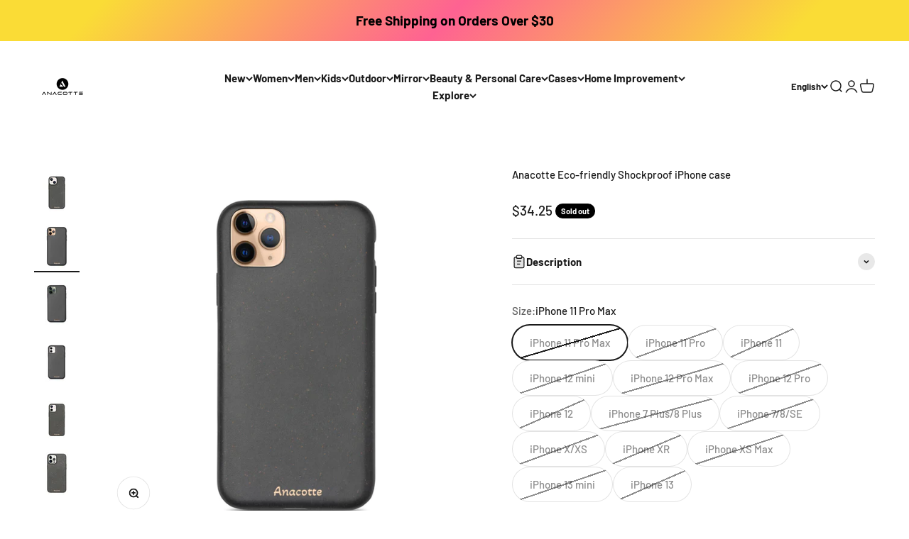

--- FILE ---
content_type: text/html; charset=utf-8
request_url: https://www.anacotte.com/products/anacotte-eco-friendly-shockproof-iphone-case?option_values=896973570270&section_id=template--19191890477278__main
body_size: 9030
content:
<section id="shopify-section-template--19191890477278__main" class="shopify-section shopify-section--main-product"><style>
  #shopify-section-template--19191890477278__main {
    --section-background-hash: 0;
  }

  #shopify-section-template--19191890477278__main + * {
    --previous-section-background-hash: 0;
  }</style><style>
  #shopify-section-template--19191890477278__main {
    --product-grid: auto / minmax(0, 1fr);
    --product-gallery-media-list-grid: auto / auto-flow 100%;
    --product-gallery-media-list-gap: var(--spacing-0-5);
  }

  @media screen and (max-width: 999px) {
    #shopify-section-template--19191890477278__main {
      --section-spacing-block-start: 0px;
    }
  }

  @media screen and (min-width: 1000px) {
    #shopify-section-template--19191890477278__main {--product-grid: auto / minmax(0, 1.1fr) minmax(0, 0.9fr);
      --product-gallery-media-list-grid: auto / auto-flow 100%;
      --product-gallery-media-list-gap: calc(var(--grid-gutter) / 2);
    }}

  @media screen and (min-width: 1400px) {
    #shopify-section-template--19191890477278__main {
      --product-gallery-media-list-gap: var(--grid-gutter);
    }
  }
</style><div class="section section--tight  section-blends section-full">
  <product-rerender id="product-info-7845654233310-template--19191890477278__main" observe-form="product-form-7845654233310-template--19191890477278__main" allow-partial-rerender>
    <div class="product"><product-gallery form="product-form-7845654233310-template--19191890477278__main" filtered-indexes="[]"allow-zoom="3" class="product-gallery product-gallery--mobile-dots product-gallery--desktop-carousel product-gallery--desktop-thumbnails-left product-gallery--mobile-expanded"><div class="product-gallery__ar-wrapper">
    <div class="product-gallery__media-list-wrapper"><custom-cursor class="product-gallery__cursor" >
          <div class="circle-button circle-button--fill circle-button--lg"><svg role="presentation" focusable="false" width="7" height="10" class="icon icon-chevron-right" viewBox="0 0 7 10">
        <path d="m1 9 4-4-4-4" fill="none" stroke="currentColor" stroke-width="2"></path>
      </svg></div>
        </custom-cursor><media-carousel desktop-mode="carousel_thumbnails_left" adaptive-height initial-index="3"  id="product-gallery-7845654233310-template--19191890477278__main" class="product-gallery__media-list full-bleed scroll-area md:unbleed"><div class="product-gallery__media  snap-center" data-media-type="image" data-media-id="30904975982814" ><img src="//www.anacotte.com/cdn/shop/products/speckled-iphone-case-iphone-13-mini-case-on-phone-63508fe49eccc.jpg?v=1666224110&amp;width=2000" alt="Anacotte Eco-friendly Shockproof iPhone case" srcset="//www.anacotte.com/cdn/shop/products/speckled-iphone-case-iphone-13-mini-case-on-phone-63508fe49eccc.jpg?v=1666224110&amp;width=200 200w, //www.anacotte.com/cdn/shop/products/speckled-iphone-case-iphone-13-mini-case-on-phone-63508fe49eccc.jpg?v=1666224110&amp;width=300 300w, //www.anacotte.com/cdn/shop/products/speckled-iphone-case-iphone-13-mini-case-on-phone-63508fe49eccc.jpg?v=1666224110&amp;width=400 400w, //www.anacotte.com/cdn/shop/products/speckled-iphone-case-iphone-13-mini-case-on-phone-63508fe49eccc.jpg?v=1666224110&amp;width=500 500w, //www.anacotte.com/cdn/shop/products/speckled-iphone-case-iphone-13-mini-case-on-phone-63508fe49eccc.jpg?v=1666224110&amp;width=600 600w, //www.anacotte.com/cdn/shop/products/speckled-iphone-case-iphone-13-mini-case-on-phone-63508fe49eccc.jpg?v=1666224110&amp;width=700 700w, //www.anacotte.com/cdn/shop/products/speckled-iphone-case-iphone-13-mini-case-on-phone-63508fe49eccc.jpg?v=1666224110&amp;width=800 800w, //www.anacotte.com/cdn/shop/products/speckled-iphone-case-iphone-13-mini-case-on-phone-63508fe49eccc.jpg?v=1666224110&amp;width=1000 1000w, //www.anacotte.com/cdn/shop/products/speckled-iphone-case-iphone-13-mini-case-on-phone-63508fe49eccc.jpg?v=1666224110&amp;width=1200 1200w, //www.anacotte.com/cdn/shop/products/speckled-iphone-case-iphone-13-mini-case-on-phone-63508fe49eccc.jpg?v=1666224110&amp;width=1400 1400w, //www.anacotte.com/cdn/shop/products/speckled-iphone-case-iphone-13-mini-case-on-phone-63508fe49eccc.jpg?v=1666224110&amp;width=1600 1600w, //www.anacotte.com/cdn/shop/products/speckled-iphone-case-iphone-13-mini-case-on-phone-63508fe49eccc.jpg?v=1666224110&amp;width=1800 1800w, //www.anacotte.com/cdn/shop/products/speckled-iphone-case-iphone-13-mini-case-on-phone-63508fe49eccc.jpg?v=1666224110&amp;width=2000 2000w" width="2000" height="2000" loading="lazy" fetchpriority="auto" sizes="(max-width: 740px) calc(100vw - 40px), (max-width: 999px) calc(100vw - 64px), min(730px, 40vw)" class="rounded"></div><div class="product-gallery__media  snap-center" data-media-type="image" data-media-id="30904976048350" ><img src="//www.anacotte.com/cdn/shop/products/speckled-iphone-case-iphone-11-pro-max-case-on-phone-63508fe49f3f2.jpg?v=1666224111&amp;width=2000" alt="Anacotte Eco-friendly Shockproof iPhone case" srcset="//www.anacotte.com/cdn/shop/products/speckled-iphone-case-iphone-11-pro-max-case-on-phone-63508fe49f3f2.jpg?v=1666224111&amp;width=200 200w, //www.anacotte.com/cdn/shop/products/speckled-iphone-case-iphone-11-pro-max-case-on-phone-63508fe49f3f2.jpg?v=1666224111&amp;width=300 300w, //www.anacotte.com/cdn/shop/products/speckled-iphone-case-iphone-11-pro-max-case-on-phone-63508fe49f3f2.jpg?v=1666224111&amp;width=400 400w, //www.anacotte.com/cdn/shop/products/speckled-iphone-case-iphone-11-pro-max-case-on-phone-63508fe49f3f2.jpg?v=1666224111&amp;width=500 500w, //www.anacotte.com/cdn/shop/products/speckled-iphone-case-iphone-11-pro-max-case-on-phone-63508fe49f3f2.jpg?v=1666224111&amp;width=600 600w, //www.anacotte.com/cdn/shop/products/speckled-iphone-case-iphone-11-pro-max-case-on-phone-63508fe49f3f2.jpg?v=1666224111&amp;width=700 700w, //www.anacotte.com/cdn/shop/products/speckled-iphone-case-iphone-11-pro-max-case-on-phone-63508fe49f3f2.jpg?v=1666224111&amp;width=800 800w, //www.anacotte.com/cdn/shop/products/speckled-iphone-case-iphone-11-pro-max-case-on-phone-63508fe49f3f2.jpg?v=1666224111&amp;width=1000 1000w, //www.anacotte.com/cdn/shop/products/speckled-iphone-case-iphone-11-pro-max-case-on-phone-63508fe49f3f2.jpg?v=1666224111&amp;width=1200 1200w, //www.anacotte.com/cdn/shop/products/speckled-iphone-case-iphone-11-pro-max-case-on-phone-63508fe49f3f2.jpg?v=1666224111&amp;width=1400 1400w, //www.anacotte.com/cdn/shop/products/speckled-iphone-case-iphone-11-pro-max-case-on-phone-63508fe49f3f2.jpg?v=1666224111&amp;width=1600 1600w, //www.anacotte.com/cdn/shop/products/speckled-iphone-case-iphone-11-pro-max-case-on-phone-63508fe49f3f2.jpg?v=1666224111&amp;width=1800 1800w, //www.anacotte.com/cdn/shop/products/speckled-iphone-case-iphone-11-pro-max-case-on-phone-63508fe49f3f2.jpg?v=1666224111&amp;width=2000 2000w" width="2000" height="2000" loading="lazy" fetchpriority="auto" sizes="(max-width: 740px) calc(100vw - 40px), (max-width: 999px) calc(100vw - 64px), min(730px, 40vw)" class="rounded"></div><div class="product-gallery__media  snap-center" data-media-type="image" data-media-id="30904976146654" ><img src="//www.anacotte.com/cdn/shop/products/speckled-iphone-case-iphone-11-pro-case-on-phone-63508fe49f501.jpg?v=1666224113&amp;width=2000" alt="Anacotte Eco-friendly Shockproof iPhone case" srcset="//www.anacotte.com/cdn/shop/products/speckled-iphone-case-iphone-11-pro-case-on-phone-63508fe49f501.jpg?v=1666224113&amp;width=200 200w, //www.anacotte.com/cdn/shop/products/speckled-iphone-case-iphone-11-pro-case-on-phone-63508fe49f501.jpg?v=1666224113&amp;width=300 300w, //www.anacotte.com/cdn/shop/products/speckled-iphone-case-iphone-11-pro-case-on-phone-63508fe49f501.jpg?v=1666224113&amp;width=400 400w, //www.anacotte.com/cdn/shop/products/speckled-iphone-case-iphone-11-pro-case-on-phone-63508fe49f501.jpg?v=1666224113&amp;width=500 500w, //www.anacotte.com/cdn/shop/products/speckled-iphone-case-iphone-11-pro-case-on-phone-63508fe49f501.jpg?v=1666224113&amp;width=600 600w, //www.anacotte.com/cdn/shop/products/speckled-iphone-case-iphone-11-pro-case-on-phone-63508fe49f501.jpg?v=1666224113&amp;width=700 700w, //www.anacotte.com/cdn/shop/products/speckled-iphone-case-iphone-11-pro-case-on-phone-63508fe49f501.jpg?v=1666224113&amp;width=800 800w, //www.anacotte.com/cdn/shop/products/speckled-iphone-case-iphone-11-pro-case-on-phone-63508fe49f501.jpg?v=1666224113&amp;width=1000 1000w, //www.anacotte.com/cdn/shop/products/speckled-iphone-case-iphone-11-pro-case-on-phone-63508fe49f501.jpg?v=1666224113&amp;width=1200 1200w, //www.anacotte.com/cdn/shop/products/speckled-iphone-case-iphone-11-pro-case-on-phone-63508fe49f501.jpg?v=1666224113&amp;width=1400 1400w, //www.anacotte.com/cdn/shop/products/speckled-iphone-case-iphone-11-pro-case-on-phone-63508fe49f501.jpg?v=1666224113&amp;width=1600 1600w, //www.anacotte.com/cdn/shop/products/speckled-iphone-case-iphone-11-pro-case-on-phone-63508fe49f501.jpg?v=1666224113&amp;width=1800 1800w, //www.anacotte.com/cdn/shop/products/speckled-iphone-case-iphone-11-pro-case-on-phone-63508fe49f501.jpg?v=1666224113&amp;width=2000 2000w" width="2000" height="2000" loading="lazy" fetchpriority="auto" sizes="(max-width: 740px) calc(100vw - 40px), (max-width: 999px) calc(100vw - 64px), min(730px, 40vw)" class="rounded"></div><div class="product-gallery__media  snap-center" data-media-type="image" data-media-id="30904976343262" ><img src="//www.anacotte.com/cdn/shop/products/speckled-iphone-case-iphone-11-case-on-phone-63508fe49f5f6.jpg?v=1666224114&amp;width=2000" alt="Anacotte Eco-friendly Shockproof iPhone case" srcset="//www.anacotte.com/cdn/shop/products/speckled-iphone-case-iphone-11-case-on-phone-63508fe49f5f6.jpg?v=1666224114&amp;width=200 200w, //www.anacotte.com/cdn/shop/products/speckled-iphone-case-iphone-11-case-on-phone-63508fe49f5f6.jpg?v=1666224114&amp;width=300 300w, //www.anacotte.com/cdn/shop/products/speckled-iphone-case-iphone-11-case-on-phone-63508fe49f5f6.jpg?v=1666224114&amp;width=400 400w, //www.anacotte.com/cdn/shop/products/speckled-iphone-case-iphone-11-case-on-phone-63508fe49f5f6.jpg?v=1666224114&amp;width=500 500w, //www.anacotte.com/cdn/shop/products/speckled-iphone-case-iphone-11-case-on-phone-63508fe49f5f6.jpg?v=1666224114&amp;width=600 600w, //www.anacotte.com/cdn/shop/products/speckled-iphone-case-iphone-11-case-on-phone-63508fe49f5f6.jpg?v=1666224114&amp;width=700 700w, //www.anacotte.com/cdn/shop/products/speckled-iphone-case-iphone-11-case-on-phone-63508fe49f5f6.jpg?v=1666224114&amp;width=800 800w, //www.anacotte.com/cdn/shop/products/speckled-iphone-case-iphone-11-case-on-phone-63508fe49f5f6.jpg?v=1666224114&amp;width=1000 1000w, //www.anacotte.com/cdn/shop/products/speckled-iphone-case-iphone-11-case-on-phone-63508fe49f5f6.jpg?v=1666224114&amp;width=1200 1200w, //www.anacotte.com/cdn/shop/products/speckled-iphone-case-iphone-11-case-on-phone-63508fe49f5f6.jpg?v=1666224114&amp;width=1400 1400w, //www.anacotte.com/cdn/shop/products/speckled-iphone-case-iphone-11-case-on-phone-63508fe49f5f6.jpg?v=1666224114&amp;width=1600 1600w, //www.anacotte.com/cdn/shop/products/speckled-iphone-case-iphone-11-case-on-phone-63508fe49f5f6.jpg?v=1666224114&amp;width=1800 1800w, //www.anacotte.com/cdn/shop/products/speckled-iphone-case-iphone-11-case-on-phone-63508fe49f5f6.jpg?v=1666224114&amp;width=2000 2000w" width="2000" height="2000" loading="eager" fetchpriority="high" sizes="(max-width: 740px) calc(100vw - 40px), (max-width: 999px) calc(100vw - 64px), min(730px, 40vw)" class="rounded"></div><div class="product-gallery__media  snap-center" data-media-type="image" data-media-id="30904976376030" ><img src="//www.anacotte.com/cdn/shop/products/speckled-iphone-case-iphone-12-mini-case-on-phone-63508fe49f6d6.jpg?v=1666224116&amp;width=2000" alt="Anacotte Eco-friendly Shockproof iPhone case" srcset="//www.anacotte.com/cdn/shop/products/speckled-iphone-case-iphone-12-mini-case-on-phone-63508fe49f6d6.jpg?v=1666224116&amp;width=200 200w, //www.anacotte.com/cdn/shop/products/speckled-iphone-case-iphone-12-mini-case-on-phone-63508fe49f6d6.jpg?v=1666224116&amp;width=300 300w, //www.anacotte.com/cdn/shop/products/speckled-iphone-case-iphone-12-mini-case-on-phone-63508fe49f6d6.jpg?v=1666224116&amp;width=400 400w, //www.anacotte.com/cdn/shop/products/speckled-iphone-case-iphone-12-mini-case-on-phone-63508fe49f6d6.jpg?v=1666224116&amp;width=500 500w, //www.anacotte.com/cdn/shop/products/speckled-iphone-case-iphone-12-mini-case-on-phone-63508fe49f6d6.jpg?v=1666224116&amp;width=600 600w, //www.anacotte.com/cdn/shop/products/speckled-iphone-case-iphone-12-mini-case-on-phone-63508fe49f6d6.jpg?v=1666224116&amp;width=700 700w, //www.anacotte.com/cdn/shop/products/speckled-iphone-case-iphone-12-mini-case-on-phone-63508fe49f6d6.jpg?v=1666224116&amp;width=800 800w, //www.anacotte.com/cdn/shop/products/speckled-iphone-case-iphone-12-mini-case-on-phone-63508fe49f6d6.jpg?v=1666224116&amp;width=1000 1000w, //www.anacotte.com/cdn/shop/products/speckled-iphone-case-iphone-12-mini-case-on-phone-63508fe49f6d6.jpg?v=1666224116&amp;width=1200 1200w, //www.anacotte.com/cdn/shop/products/speckled-iphone-case-iphone-12-mini-case-on-phone-63508fe49f6d6.jpg?v=1666224116&amp;width=1400 1400w, //www.anacotte.com/cdn/shop/products/speckled-iphone-case-iphone-12-mini-case-on-phone-63508fe49f6d6.jpg?v=1666224116&amp;width=1600 1600w, //www.anacotte.com/cdn/shop/products/speckled-iphone-case-iphone-12-mini-case-on-phone-63508fe49f6d6.jpg?v=1666224116&amp;width=1800 1800w, //www.anacotte.com/cdn/shop/products/speckled-iphone-case-iphone-12-mini-case-on-phone-63508fe49f6d6.jpg?v=1666224116&amp;width=2000 2000w" width="2000" height="2000" loading="lazy" fetchpriority="auto" sizes="(max-width: 740px) calc(100vw - 40px), (max-width: 999px) calc(100vw - 64px), min(730px, 40vw)" class="rounded"></div><div class="product-gallery__media  snap-center" data-media-type="image" data-media-id="30904976539870" ><img src="//www.anacotte.com/cdn/shop/products/speckled-iphone-case-iphone-12-pro-max-case-on-phone-63508fe49f7b7.jpg?v=1666224118&amp;width=2000" alt="Anacotte Eco-friendly Shockproof iPhone case" srcset="//www.anacotte.com/cdn/shop/products/speckled-iphone-case-iphone-12-pro-max-case-on-phone-63508fe49f7b7.jpg?v=1666224118&amp;width=200 200w, //www.anacotte.com/cdn/shop/products/speckled-iphone-case-iphone-12-pro-max-case-on-phone-63508fe49f7b7.jpg?v=1666224118&amp;width=300 300w, //www.anacotte.com/cdn/shop/products/speckled-iphone-case-iphone-12-pro-max-case-on-phone-63508fe49f7b7.jpg?v=1666224118&amp;width=400 400w, //www.anacotte.com/cdn/shop/products/speckled-iphone-case-iphone-12-pro-max-case-on-phone-63508fe49f7b7.jpg?v=1666224118&amp;width=500 500w, //www.anacotte.com/cdn/shop/products/speckled-iphone-case-iphone-12-pro-max-case-on-phone-63508fe49f7b7.jpg?v=1666224118&amp;width=600 600w, //www.anacotte.com/cdn/shop/products/speckled-iphone-case-iphone-12-pro-max-case-on-phone-63508fe49f7b7.jpg?v=1666224118&amp;width=700 700w, //www.anacotte.com/cdn/shop/products/speckled-iphone-case-iphone-12-pro-max-case-on-phone-63508fe49f7b7.jpg?v=1666224118&amp;width=800 800w, //www.anacotte.com/cdn/shop/products/speckled-iphone-case-iphone-12-pro-max-case-on-phone-63508fe49f7b7.jpg?v=1666224118&amp;width=1000 1000w, //www.anacotte.com/cdn/shop/products/speckled-iphone-case-iphone-12-pro-max-case-on-phone-63508fe49f7b7.jpg?v=1666224118&amp;width=1200 1200w, //www.anacotte.com/cdn/shop/products/speckled-iphone-case-iphone-12-pro-max-case-on-phone-63508fe49f7b7.jpg?v=1666224118&amp;width=1400 1400w, //www.anacotte.com/cdn/shop/products/speckled-iphone-case-iphone-12-pro-max-case-on-phone-63508fe49f7b7.jpg?v=1666224118&amp;width=1600 1600w, //www.anacotte.com/cdn/shop/products/speckled-iphone-case-iphone-12-pro-max-case-on-phone-63508fe49f7b7.jpg?v=1666224118&amp;width=1800 1800w, //www.anacotte.com/cdn/shop/products/speckled-iphone-case-iphone-12-pro-max-case-on-phone-63508fe49f7b7.jpg?v=1666224118&amp;width=2000 2000w" width="2000" height="2000" loading="lazy" fetchpriority="auto" sizes="(max-width: 740px) calc(100vw - 40px), (max-width: 999px) calc(100vw - 64px), min(730px, 40vw)" class="rounded"></div><div class="product-gallery__media  snap-center" data-media-type="image" data-media-id="30904976572638" ><img src="//www.anacotte.com/cdn/shop/products/speckled-iphone-case-iphone-12-pro-case-on-phone-63508fe49f899.jpg?v=1666224119&amp;width=2000" alt="Anacotte Eco-friendly Shockproof iPhone case" srcset="//www.anacotte.com/cdn/shop/products/speckled-iphone-case-iphone-12-pro-case-on-phone-63508fe49f899.jpg?v=1666224119&amp;width=200 200w, //www.anacotte.com/cdn/shop/products/speckled-iphone-case-iphone-12-pro-case-on-phone-63508fe49f899.jpg?v=1666224119&amp;width=300 300w, //www.anacotte.com/cdn/shop/products/speckled-iphone-case-iphone-12-pro-case-on-phone-63508fe49f899.jpg?v=1666224119&amp;width=400 400w, //www.anacotte.com/cdn/shop/products/speckled-iphone-case-iphone-12-pro-case-on-phone-63508fe49f899.jpg?v=1666224119&amp;width=500 500w, //www.anacotte.com/cdn/shop/products/speckled-iphone-case-iphone-12-pro-case-on-phone-63508fe49f899.jpg?v=1666224119&amp;width=600 600w, //www.anacotte.com/cdn/shop/products/speckled-iphone-case-iphone-12-pro-case-on-phone-63508fe49f899.jpg?v=1666224119&amp;width=700 700w, //www.anacotte.com/cdn/shop/products/speckled-iphone-case-iphone-12-pro-case-on-phone-63508fe49f899.jpg?v=1666224119&amp;width=800 800w, //www.anacotte.com/cdn/shop/products/speckled-iphone-case-iphone-12-pro-case-on-phone-63508fe49f899.jpg?v=1666224119&amp;width=1000 1000w, //www.anacotte.com/cdn/shop/products/speckled-iphone-case-iphone-12-pro-case-on-phone-63508fe49f899.jpg?v=1666224119&amp;width=1200 1200w, //www.anacotte.com/cdn/shop/products/speckled-iphone-case-iphone-12-pro-case-on-phone-63508fe49f899.jpg?v=1666224119&amp;width=1400 1400w, //www.anacotte.com/cdn/shop/products/speckled-iphone-case-iphone-12-pro-case-on-phone-63508fe49f899.jpg?v=1666224119&amp;width=1600 1600w, //www.anacotte.com/cdn/shop/products/speckled-iphone-case-iphone-12-pro-case-on-phone-63508fe49f899.jpg?v=1666224119&amp;width=1800 1800w, //www.anacotte.com/cdn/shop/products/speckled-iphone-case-iphone-12-pro-case-on-phone-63508fe49f899.jpg?v=1666224119&amp;width=2000 2000w" width="2000" height="2000" loading="lazy" fetchpriority="auto" sizes="(max-width: 740px) calc(100vw - 40px), (max-width: 999px) calc(100vw - 64px), min(730px, 40vw)" class="rounded"></div><div class="product-gallery__media  snap-center" data-media-type="image" data-media-id="30904976605406" ><img src="//www.anacotte.com/cdn/shop/products/speckled-iphone-case-iphone-12-case-on-phone-63508fe49f982.jpg?v=1666224121&amp;width=2000" alt="Anacotte Eco-friendly Shockproof iPhone case" srcset="//www.anacotte.com/cdn/shop/products/speckled-iphone-case-iphone-12-case-on-phone-63508fe49f982.jpg?v=1666224121&amp;width=200 200w, //www.anacotte.com/cdn/shop/products/speckled-iphone-case-iphone-12-case-on-phone-63508fe49f982.jpg?v=1666224121&amp;width=300 300w, //www.anacotte.com/cdn/shop/products/speckled-iphone-case-iphone-12-case-on-phone-63508fe49f982.jpg?v=1666224121&amp;width=400 400w, //www.anacotte.com/cdn/shop/products/speckled-iphone-case-iphone-12-case-on-phone-63508fe49f982.jpg?v=1666224121&amp;width=500 500w, //www.anacotte.com/cdn/shop/products/speckled-iphone-case-iphone-12-case-on-phone-63508fe49f982.jpg?v=1666224121&amp;width=600 600w, //www.anacotte.com/cdn/shop/products/speckled-iphone-case-iphone-12-case-on-phone-63508fe49f982.jpg?v=1666224121&amp;width=700 700w, //www.anacotte.com/cdn/shop/products/speckled-iphone-case-iphone-12-case-on-phone-63508fe49f982.jpg?v=1666224121&amp;width=800 800w, //www.anacotte.com/cdn/shop/products/speckled-iphone-case-iphone-12-case-on-phone-63508fe49f982.jpg?v=1666224121&amp;width=1000 1000w, //www.anacotte.com/cdn/shop/products/speckled-iphone-case-iphone-12-case-on-phone-63508fe49f982.jpg?v=1666224121&amp;width=1200 1200w, //www.anacotte.com/cdn/shop/products/speckled-iphone-case-iphone-12-case-on-phone-63508fe49f982.jpg?v=1666224121&amp;width=1400 1400w, //www.anacotte.com/cdn/shop/products/speckled-iphone-case-iphone-12-case-on-phone-63508fe49f982.jpg?v=1666224121&amp;width=1600 1600w, //www.anacotte.com/cdn/shop/products/speckled-iphone-case-iphone-12-case-on-phone-63508fe49f982.jpg?v=1666224121&amp;width=1800 1800w, //www.anacotte.com/cdn/shop/products/speckled-iphone-case-iphone-12-case-on-phone-63508fe49f982.jpg?v=1666224121&amp;width=2000 2000w" width="2000" height="2000" loading="lazy" fetchpriority="auto" sizes="(max-width: 740px) calc(100vw - 40px), (max-width: 999px) calc(100vw - 64px), min(730px, 40vw)" class="rounded"></div><div class="product-gallery__media  snap-center" data-media-type="image" data-media-id="30904976933086" ><img src="//www.anacotte.com/cdn/shop/products/speckled-iphone-case-iphone-7-plus-8-plus-case-on-phone-63508fe49fa60.jpg?v=1666224123&amp;width=2000" alt="Anacotte Eco-friendly Shockproof iPhone case" srcset="//www.anacotte.com/cdn/shop/products/speckled-iphone-case-iphone-7-plus-8-plus-case-on-phone-63508fe49fa60.jpg?v=1666224123&amp;width=200 200w, //www.anacotte.com/cdn/shop/products/speckled-iphone-case-iphone-7-plus-8-plus-case-on-phone-63508fe49fa60.jpg?v=1666224123&amp;width=300 300w, //www.anacotte.com/cdn/shop/products/speckled-iphone-case-iphone-7-plus-8-plus-case-on-phone-63508fe49fa60.jpg?v=1666224123&amp;width=400 400w, //www.anacotte.com/cdn/shop/products/speckled-iphone-case-iphone-7-plus-8-plus-case-on-phone-63508fe49fa60.jpg?v=1666224123&amp;width=500 500w, //www.anacotte.com/cdn/shop/products/speckled-iphone-case-iphone-7-plus-8-plus-case-on-phone-63508fe49fa60.jpg?v=1666224123&amp;width=600 600w, //www.anacotte.com/cdn/shop/products/speckled-iphone-case-iphone-7-plus-8-plus-case-on-phone-63508fe49fa60.jpg?v=1666224123&amp;width=700 700w, //www.anacotte.com/cdn/shop/products/speckled-iphone-case-iphone-7-plus-8-plus-case-on-phone-63508fe49fa60.jpg?v=1666224123&amp;width=800 800w, //www.anacotte.com/cdn/shop/products/speckled-iphone-case-iphone-7-plus-8-plus-case-on-phone-63508fe49fa60.jpg?v=1666224123&amp;width=1000 1000w, //www.anacotte.com/cdn/shop/products/speckled-iphone-case-iphone-7-plus-8-plus-case-on-phone-63508fe49fa60.jpg?v=1666224123&amp;width=1200 1200w, //www.anacotte.com/cdn/shop/products/speckled-iphone-case-iphone-7-plus-8-plus-case-on-phone-63508fe49fa60.jpg?v=1666224123&amp;width=1400 1400w, //www.anacotte.com/cdn/shop/products/speckled-iphone-case-iphone-7-plus-8-plus-case-on-phone-63508fe49fa60.jpg?v=1666224123&amp;width=1600 1600w, //www.anacotte.com/cdn/shop/products/speckled-iphone-case-iphone-7-plus-8-plus-case-on-phone-63508fe49fa60.jpg?v=1666224123&amp;width=1800 1800w, //www.anacotte.com/cdn/shop/products/speckled-iphone-case-iphone-7-plus-8-plus-case-on-phone-63508fe49fa60.jpg?v=1666224123&amp;width=2000 2000w" width="2000" height="2000" loading="lazy" fetchpriority="auto" sizes="(max-width: 740px) calc(100vw - 40px), (max-width: 999px) calc(100vw - 64px), min(730px, 40vw)" class="rounded"></div><div class="product-gallery__media  snap-center" data-media-type="image" data-media-id="30904977031390" ><img src="//www.anacotte.com/cdn/shop/products/speckled-iphone-case-iphone-7-8-se-case-on-phone-63508fe49fb53.jpg?v=1666224127&amp;width=2000" alt="Anacotte Eco-friendly Shockproof iPhone case" srcset="//www.anacotte.com/cdn/shop/products/speckled-iphone-case-iphone-7-8-se-case-on-phone-63508fe49fb53.jpg?v=1666224127&amp;width=200 200w, //www.anacotte.com/cdn/shop/products/speckled-iphone-case-iphone-7-8-se-case-on-phone-63508fe49fb53.jpg?v=1666224127&amp;width=300 300w, //www.anacotte.com/cdn/shop/products/speckled-iphone-case-iphone-7-8-se-case-on-phone-63508fe49fb53.jpg?v=1666224127&amp;width=400 400w, //www.anacotte.com/cdn/shop/products/speckled-iphone-case-iphone-7-8-se-case-on-phone-63508fe49fb53.jpg?v=1666224127&amp;width=500 500w, //www.anacotte.com/cdn/shop/products/speckled-iphone-case-iphone-7-8-se-case-on-phone-63508fe49fb53.jpg?v=1666224127&amp;width=600 600w, //www.anacotte.com/cdn/shop/products/speckled-iphone-case-iphone-7-8-se-case-on-phone-63508fe49fb53.jpg?v=1666224127&amp;width=700 700w, //www.anacotte.com/cdn/shop/products/speckled-iphone-case-iphone-7-8-se-case-on-phone-63508fe49fb53.jpg?v=1666224127&amp;width=800 800w, //www.anacotte.com/cdn/shop/products/speckled-iphone-case-iphone-7-8-se-case-on-phone-63508fe49fb53.jpg?v=1666224127&amp;width=1000 1000w, //www.anacotte.com/cdn/shop/products/speckled-iphone-case-iphone-7-8-se-case-on-phone-63508fe49fb53.jpg?v=1666224127&amp;width=1200 1200w, //www.anacotte.com/cdn/shop/products/speckled-iphone-case-iphone-7-8-se-case-on-phone-63508fe49fb53.jpg?v=1666224127&amp;width=1400 1400w, //www.anacotte.com/cdn/shop/products/speckled-iphone-case-iphone-7-8-se-case-on-phone-63508fe49fb53.jpg?v=1666224127&amp;width=1600 1600w, //www.anacotte.com/cdn/shop/products/speckled-iphone-case-iphone-7-8-se-case-on-phone-63508fe49fb53.jpg?v=1666224127&amp;width=1800 1800w, //www.anacotte.com/cdn/shop/products/speckled-iphone-case-iphone-7-8-se-case-on-phone-63508fe49fb53.jpg?v=1666224127&amp;width=2000 2000w" width="2000" height="2000" loading="lazy" fetchpriority="auto" sizes="(max-width: 740px) calc(100vw - 40px), (max-width: 999px) calc(100vw - 64px), min(730px, 40vw)" class="rounded"></div><div class="product-gallery__media  snap-center" data-media-type="image" data-media-id="30904977227998" ><img src="//www.anacotte.com/cdn/shop/products/speckled-iphone-case-iphone-x-xs-case-on-phone-63508fe49fc30.jpg?v=1666224129&amp;width=2000" alt="Anacotte Eco-friendly Shockproof iPhone case" srcset="//www.anacotte.com/cdn/shop/products/speckled-iphone-case-iphone-x-xs-case-on-phone-63508fe49fc30.jpg?v=1666224129&amp;width=200 200w, //www.anacotte.com/cdn/shop/products/speckled-iphone-case-iphone-x-xs-case-on-phone-63508fe49fc30.jpg?v=1666224129&amp;width=300 300w, //www.anacotte.com/cdn/shop/products/speckled-iphone-case-iphone-x-xs-case-on-phone-63508fe49fc30.jpg?v=1666224129&amp;width=400 400w, //www.anacotte.com/cdn/shop/products/speckled-iphone-case-iphone-x-xs-case-on-phone-63508fe49fc30.jpg?v=1666224129&amp;width=500 500w, //www.anacotte.com/cdn/shop/products/speckled-iphone-case-iphone-x-xs-case-on-phone-63508fe49fc30.jpg?v=1666224129&amp;width=600 600w, //www.anacotte.com/cdn/shop/products/speckled-iphone-case-iphone-x-xs-case-on-phone-63508fe49fc30.jpg?v=1666224129&amp;width=700 700w, //www.anacotte.com/cdn/shop/products/speckled-iphone-case-iphone-x-xs-case-on-phone-63508fe49fc30.jpg?v=1666224129&amp;width=800 800w, //www.anacotte.com/cdn/shop/products/speckled-iphone-case-iphone-x-xs-case-on-phone-63508fe49fc30.jpg?v=1666224129&amp;width=1000 1000w, //www.anacotte.com/cdn/shop/products/speckled-iphone-case-iphone-x-xs-case-on-phone-63508fe49fc30.jpg?v=1666224129&amp;width=1200 1200w, //www.anacotte.com/cdn/shop/products/speckled-iphone-case-iphone-x-xs-case-on-phone-63508fe49fc30.jpg?v=1666224129&amp;width=1400 1400w, //www.anacotte.com/cdn/shop/products/speckled-iphone-case-iphone-x-xs-case-on-phone-63508fe49fc30.jpg?v=1666224129&amp;width=1600 1600w, //www.anacotte.com/cdn/shop/products/speckled-iphone-case-iphone-x-xs-case-on-phone-63508fe49fc30.jpg?v=1666224129&amp;width=1800 1800w, //www.anacotte.com/cdn/shop/products/speckled-iphone-case-iphone-x-xs-case-on-phone-63508fe49fc30.jpg?v=1666224129&amp;width=2000 2000w" width="2000" height="2000" loading="lazy" fetchpriority="auto" sizes="(max-width: 740px) calc(100vw - 40px), (max-width: 999px) calc(100vw - 64px), min(730px, 40vw)" class="rounded"></div><div class="product-gallery__media  snap-center" data-media-type="image" data-media-id="30904977260766" ><img src="//www.anacotte.com/cdn/shop/products/speckled-iphone-case-iphone-xr-case-on-phone-63508fe49fd08.jpg?v=1666224130&amp;width=2000" alt="Anacotte Eco-friendly Shockproof iPhone case" srcset="//www.anacotte.com/cdn/shop/products/speckled-iphone-case-iphone-xr-case-on-phone-63508fe49fd08.jpg?v=1666224130&amp;width=200 200w, //www.anacotte.com/cdn/shop/products/speckled-iphone-case-iphone-xr-case-on-phone-63508fe49fd08.jpg?v=1666224130&amp;width=300 300w, //www.anacotte.com/cdn/shop/products/speckled-iphone-case-iphone-xr-case-on-phone-63508fe49fd08.jpg?v=1666224130&amp;width=400 400w, //www.anacotte.com/cdn/shop/products/speckled-iphone-case-iphone-xr-case-on-phone-63508fe49fd08.jpg?v=1666224130&amp;width=500 500w, //www.anacotte.com/cdn/shop/products/speckled-iphone-case-iphone-xr-case-on-phone-63508fe49fd08.jpg?v=1666224130&amp;width=600 600w, //www.anacotte.com/cdn/shop/products/speckled-iphone-case-iphone-xr-case-on-phone-63508fe49fd08.jpg?v=1666224130&amp;width=700 700w, //www.anacotte.com/cdn/shop/products/speckled-iphone-case-iphone-xr-case-on-phone-63508fe49fd08.jpg?v=1666224130&amp;width=800 800w, //www.anacotte.com/cdn/shop/products/speckled-iphone-case-iphone-xr-case-on-phone-63508fe49fd08.jpg?v=1666224130&amp;width=1000 1000w, //www.anacotte.com/cdn/shop/products/speckled-iphone-case-iphone-xr-case-on-phone-63508fe49fd08.jpg?v=1666224130&amp;width=1200 1200w, //www.anacotte.com/cdn/shop/products/speckled-iphone-case-iphone-xr-case-on-phone-63508fe49fd08.jpg?v=1666224130&amp;width=1400 1400w, //www.anacotte.com/cdn/shop/products/speckled-iphone-case-iphone-xr-case-on-phone-63508fe49fd08.jpg?v=1666224130&amp;width=1600 1600w, //www.anacotte.com/cdn/shop/products/speckled-iphone-case-iphone-xr-case-on-phone-63508fe49fd08.jpg?v=1666224130&amp;width=1800 1800w, //www.anacotte.com/cdn/shop/products/speckled-iphone-case-iphone-xr-case-on-phone-63508fe49fd08.jpg?v=1666224130&amp;width=2000 2000w" width="2000" height="2000" loading="lazy" fetchpriority="auto" sizes="(max-width: 740px) calc(100vw - 40px), (max-width: 999px) calc(100vw - 64px), min(730px, 40vw)" class="rounded"></div><div class="product-gallery__media  snap-center" data-media-type="image" data-media-id="30904977326302" ><img src="//www.anacotte.com/cdn/shop/products/speckled-iphone-case-iphone-xs-max-case-on-phone-63508fe49fddf.jpg?v=1666224132&amp;width=2000" alt="Anacotte Eco-friendly Shockproof iPhone case" srcset="//www.anacotte.com/cdn/shop/products/speckled-iphone-case-iphone-xs-max-case-on-phone-63508fe49fddf.jpg?v=1666224132&amp;width=200 200w, //www.anacotte.com/cdn/shop/products/speckled-iphone-case-iphone-xs-max-case-on-phone-63508fe49fddf.jpg?v=1666224132&amp;width=300 300w, //www.anacotte.com/cdn/shop/products/speckled-iphone-case-iphone-xs-max-case-on-phone-63508fe49fddf.jpg?v=1666224132&amp;width=400 400w, //www.anacotte.com/cdn/shop/products/speckled-iphone-case-iphone-xs-max-case-on-phone-63508fe49fddf.jpg?v=1666224132&amp;width=500 500w, //www.anacotte.com/cdn/shop/products/speckled-iphone-case-iphone-xs-max-case-on-phone-63508fe49fddf.jpg?v=1666224132&amp;width=600 600w, //www.anacotte.com/cdn/shop/products/speckled-iphone-case-iphone-xs-max-case-on-phone-63508fe49fddf.jpg?v=1666224132&amp;width=700 700w, //www.anacotte.com/cdn/shop/products/speckled-iphone-case-iphone-xs-max-case-on-phone-63508fe49fddf.jpg?v=1666224132&amp;width=800 800w, //www.anacotte.com/cdn/shop/products/speckled-iphone-case-iphone-xs-max-case-on-phone-63508fe49fddf.jpg?v=1666224132&amp;width=1000 1000w, //www.anacotte.com/cdn/shop/products/speckled-iphone-case-iphone-xs-max-case-on-phone-63508fe49fddf.jpg?v=1666224132&amp;width=1200 1200w, //www.anacotte.com/cdn/shop/products/speckled-iphone-case-iphone-xs-max-case-on-phone-63508fe49fddf.jpg?v=1666224132&amp;width=1400 1400w, //www.anacotte.com/cdn/shop/products/speckled-iphone-case-iphone-xs-max-case-on-phone-63508fe49fddf.jpg?v=1666224132&amp;width=1600 1600w, //www.anacotte.com/cdn/shop/products/speckled-iphone-case-iphone-xs-max-case-on-phone-63508fe49fddf.jpg?v=1666224132&amp;width=1800 1800w, //www.anacotte.com/cdn/shop/products/speckled-iphone-case-iphone-xs-max-case-on-phone-63508fe49fddf.jpg?v=1666224132&amp;width=2000 2000w" width="2000" height="2000" loading="lazy" fetchpriority="auto" sizes="(max-width: 740px) calc(100vw - 40px), (max-width: 999px) calc(100vw - 64px), min(730px, 40vw)" class="rounded"></div><div class="product-gallery__media  snap-center" data-media-type="image" data-media-id="30904977424606" ><img src="//www.anacotte.com/cdn/shop/products/speckled-iphone-case-iphone-13-case-on-phone-63508fe49fef9.jpg?v=1666224133&amp;width=2000" alt="Anacotte Eco-friendly Shockproof iPhone case" srcset="//www.anacotte.com/cdn/shop/products/speckled-iphone-case-iphone-13-case-on-phone-63508fe49fef9.jpg?v=1666224133&amp;width=200 200w, //www.anacotte.com/cdn/shop/products/speckled-iphone-case-iphone-13-case-on-phone-63508fe49fef9.jpg?v=1666224133&amp;width=300 300w, //www.anacotte.com/cdn/shop/products/speckled-iphone-case-iphone-13-case-on-phone-63508fe49fef9.jpg?v=1666224133&amp;width=400 400w, //www.anacotte.com/cdn/shop/products/speckled-iphone-case-iphone-13-case-on-phone-63508fe49fef9.jpg?v=1666224133&amp;width=500 500w, //www.anacotte.com/cdn/shop/products/speckled-iphone-case-iphone-13-case-on-phone-63508fe49fef9.jpg?v=1666224133&amp;width=600 600w, //www.anacotte.com/cdn/shop/products/speckled-iphone-case-iphone-13-case-on-phone-63508fe49fef9.jpg?v=1666224133&amp;width=700 700w, //www.anacotte.com/cdn/shop/products/speckled-iphone-case-iphone-13-case-on-phone-63508fe49fef9.jpg?v=1666224133&amp;width=800 800w, //www.anacotte.com/cdn/shop/products/speckled-iphone-case-iphone-13-case-on-phone-63508fe49fef9.jpg?v=1666224133&amp;width=1000 1000w, //www.anacotte.com/cdn/shop/products/speckled-iphone-case-iphone-13-case-on-phone-63508fe49fef9.jpg?v=1666224133&amp;width=1200 1200w, //www.anacotte.com/cdn/shop/products/speckled-iphone-case-iphone-13-case-on-phone-63508fe49fef9.jpg?v=1666224133&amp;width=1400 1400w, //www.anacotte.com/cdn/shop/products/speckled-iphone-case-iphone-13-case-on-phone-63508fe49fef9.jpg?v=1666224133&amp;width=1600 1600w, //www.anacotte.com/cdn/shop/products/speckled-iphone-case-iphone-13-case-on-phone-63508fe49fef9.jpg?v=1666224133&amp;width=1800 1800w, //www.anacotte.com/cdn/shop/products/speckled-iphone-case-iphone-13-case-on-phone-63508fe49fef9.jpg?v=1666224133&amp;width=2000 2000w" width="2000" height="2000" loading="lazy" fetchpriority="auto" sizes="(max-width: 740px) calc(100vw - 40px), (max-width: 999px) calc(100vw - 64px), min(730px, 40vw)" class="rounded"></div><div class="product-gallery__media  snap-center" data-media-type="video" data-media-id="30904977850590" ><video-media  show-play-button group="product" style="--aspect-ratio: 0.7"><img src="//www.anacotte.com/cdn/shop/products/ea21712591e94ae88bcb6673597f940d.thumbnail.0000000000.jpg?v=1666224163&amp;width=700" alt="Speckled iPhone Case.mp4" srcset="//www.anacotte.com/cdn/shop/products/ea21712591e94ae88bcb6673597f940d.thumbnail.0000000000.jpg?v=1666224163&amp;width=200 200w, //www.anacotte.com/cdn/shop/products/ea21712591e94ae88bcb6673597f940d.thumbnail.0000000000.jpg?v=1666224163&amp;width=300 300w, //www.anacotte.com/cdn/shop/products/ea21712591e94ae88bcb6673597f940d.thumbnail.0000000000.jpg?v=1666224163&amp;width=400 400w, //www.anacotte.com/cdn/shop/products/ea21712591e94ae88bcb6673597f940d.thumbnail.0000000000.jpg?v=1666224163&amp;width=500 500w, //www.anacotte.com/cdn/shop/products/ea21712591e94ae88bcb6673597f940d.thumbnail.0000000000.jpg?v=1666224163&amp;width=600 600w, //www.anacotte.com/cdn/shop/products/ea21712591e94ae88bcb6673597f940d.thumbnail.0000000000.jpg?v=1666224163&amp;width=700 700w" width="700" height="1000" loading="lazy" fetchpriority="auto" sizes="(max-width: 740px) calc(100vw - 40px), (max-width: 999px) calc(100vw - 64px), min(730px, 40vw)" class="rounded"><video playsinline="true" controls="controls" loop="loop" preload="metadata" aria-label="Speckled iPhone Case.mp4" poster="//www.anacotte.com/cdn/shop/products/ea21712591e94ae88bcb6673597f940d.thumbnail.0000000000_small.jpg?v=1666224163"><source src="//www.anacotte.com/cdn/shop/videos/c/vp/ea21712591e94ae88bcb6673597f940d/ea21712591e94ae88bcb6673597f940d.HD-720p-1.6Mbps-10014558.mp4?v=0" type="video/mp4"><img alt="Speckled iPhone Case.mp4" src="//www.anacotte.com/cdn/shop/products/ea21712591e94ae88bcb6673597f940d.thumbnail.0000000000_small.jpg?v=1666224163"></video></video-media></div></media-carousel><div class="product-gallery__zoom ">
          <button type="button" is="product-zoom-button" class="circle-button circle-button--fill ring">
            <span class="sr-only">Zoom</span><svg role="presentation" fill="none" stroke-width="2" focusable="false" width="15" height="15" class="icon icon-image-zoom" viewBox="0 0 15 15">
        <circle cx="7.067" cy="7.067" r="6.067" stroke="currentColor"></circle>
        <path d="M11.4 11.4 14 14" stroke="currentColor" stroke-linecap="round" stroke-linejoin="round"></path>
        <path d="M7 4v6M4 7h6" stroke="currentColor"></path>
      </svg></button>
        </div><page-dots class="page-dots page-dots--blurred md:hidden" aria-controls="product-gallery-7845654233310-template--19191890477278__main"><button type="button" class="tap-area"  aria-current="false">
          <span class="sr-only">Go to item 1</span>
        </button><button type="button" class="tap-area"  aria-current="false">
          <span class="sr-only">Go to item 2</span>
        </button><button type="button" class="tap-area"  aria-current="false">
          <span class="sr-only">Go to item 3</span>
        </button><button type="button" class="tap-area"  aria-current="true">
          <span class="sr-only">Go to item 4</span>
        </button><button type="button" class="tap-area"  aria-current="false">
          <span class="sr-only">Go to item 5</span>
        </button><button type="button" class="tap-area"  aria-current="false">
          <span class="sr-only">Go to item 6</span>
        </button><button type="button" class="tap-area"  aria-current="false">
          <span class="sr-only">Go to item 7</span>
        </button><button type="button" class="tap-area"  aria-current="false">
          <span class="sr-only">Go to item 8</span>
        </button><button type="button" class="tap-area"  aria-current="false">
          <span class="sr-only">Go to item 9</span>
        </button><button type="button" class="tap-area"  aria-current="false">
          <span class="sr-only">Go to item 10</span>
        </button><button type="button" class="tap-area"  aria-current="false">
          <span class="sr-only">Go to item 11</span>
        </button><button type="button" class="tap-area"  aria-current="false">
          <span class="sr-only">Go to item 12</span>
        </button><button type="button" class="tap-area"  aria-current="false">
          <span class="sr-only">Go to item 13</span>
        </button><button type="button" class="tap-area"  aria-current="false">
          <span class="sr-only">Go to item 14</span>
        </button><button type="button" class="tap-area"  aria-current="false">
          <span class="sr-only">Go to item 15</span>
        </button></page-dots></div></div><scroll-shadow class="product-gallery__thumbnail-list-wrapper">
        <page-dots align-selected class="product-gallery__thumbnail-list scroll-area bleed md:unbleed" aria-controls="product-gallery-7845654233310-template--19191890477278__main"><button type="button" class="product-gallery__thumbnail"  aria-current="false" aria-label="Go to item 1"><img src="//www.anacotte.com/cdn/shop/products/speckled-iphone-case-iphone-13-mini-case-on-phone-63508fe49eccc.jpg?v=1666224110&amp;width=2000" alt="Anacotte Eco-friendly Shockproof iPhone case" srcset="//www.anacotte.com/cdn/shop/products/speckled-iphone-case-iphone-13-mini-case-on-phone-63508fe49eccc.jpg?v=1666224110&amp;width=56 56w, //www.anacotte.com/cdn/shop/products/speckled-iphone-case-iphone-13-mini-case-on-phone-63508fe49eccc.jpg?v=1666224110&amp;width=64 64w, //www.anacotte.com/cdn/shop/products/speckled-iphone-case-iphone-13-mini-case-on-phone-63508fe49eccc.jpg?v=1666224110&amp;width=112 112w, //www.anacotte.com/cdn/shop/products/speckled-iphone-case-iphone-13-mini-case-on-phone-63508fe49eccc.jpg?v=1666224110&amp;width=128 128w, //www.anacotte.com/cdn/shop/products/speckled-iphone-case-iphone-13-mini-case-on-phone-63508fe49eccc.jpg?v=1666224110&amp;width=168 168w, //www.anacotte.com/cdn/shop/products/speckled-iphone-case-iphone-13-mini-case-on-phone-63508fe49eccc.jpg?v=1666224110&amp;width=192 192w" width="2000" height="2000" loading="lazy" sizes="(max-width: 699px) 56px, 64px" class="object-contain rounded-sm">
            </button><button type="button" class="product-gallery__thumbnail"  aria-current="false" aria-label="Go to item 2"><img src="//www.anacotte.com/cdn/shop/products/speckled-iphone-case-iphone-11-pro-max-case-on-phone-63508fe49f3f2.jpg?v=1666224111&amp;width=2000" alt="Anacotte Eco-friendly Shockproof iPhone case" srcset="//www.anacotte.com/cdn/shop/products/speckled-iphone-case-iphone-11-pro-max-case-on-phone-63508fe49f3f2.jpg?v=1666224111&amp;width=56 56w, //www.anacotte.com/cdn/shop/products/speckled-iphone-case-iphone-11-pro-max-case-on-phone-63508fe49f3f2.jpg?v=1666224111&amp;width=64 64w, //www.anacotte.com/cdn/shop/products/speckled-iphone-case-iphone-11-pro-max-case-on-phone-63508fe49f3f2.jpg?v=1666224111&amp;width=112 112w, //www.anacotte.com/cdn/shop/products/speckled-iphone-case-iphone-11-pro-max-case-on-phone-63508fe49f3f2.jpg?v=1666224111&amp;width=128 128w, //www.anacotte.com/cdn/shop/products/speckled-iphone-case-iphone-11-pro-max-case-on-phone-63508fe49f3f2.jpg?v=1666224111&amp;width=168 168w, //www.anacotte.com/cdn/shop/products/speckled-iphone-case-iphone-11-pro-max-case-on-phone-63508fe49f3f2.jpg?v=1666224111&amp;width=192 192w" width="2000" height="2000" loading="lazy" sizes="(max-width: 699px) 56px, 64px" class="object-contain rounded-sm">
            </button><button type="button" class="product-gallery__thumbnail"  aria-current="false" aria-label="Go to item 3"><img src="//www.anacotte.com/cdn/shop/products/speckled-iphone-case-iphone-11-pro-case-on-phone-63508fe49f501.jpg?v=1666224113&amp;width=2000" alt="Anacotte Eco-friendly Shockproof iPhone case" srcset="//www.anacotte.com/cdn/shop/products/speckled-iphone-case-iphone-11-pro-case-on-phone-63508fe49f501.jpg?v=1666224113&amp;width=56 56w, //www.anacotte.com/cdn/shop/products/speckled-iphone-case-iphone-11-pro-case-on-phone-63508fe49f501.jpg?v=1666224113&amp;width=64 64w, //www.anacotte.com/cdn/shop/products/speckled-iphone-case-iphone-11-pro-case-on-phone-63508fe49f501.jpg?v=1666224113&amp;width=112 112w, //www.anacotte.com/cdn/shop/products/speckled-iphone-case-iphone-11-pro-case-on-phone-63508fe49f501.jpg?v=1666224113&amp;width=128 128w, //www.anacotte.com/cdn/shop/products/speckled-iphone-case-iphone-11-pro-case-on-phone-63508fe49f501.jpg?v=1666224113&amp;width=168 168w, //www.anacotte.com/cdn/shop/products/speckled-iphone-case-iphone-11-pro-case-on-phone-63508fe49f501.jpg?v=1666224113&amp;width=192 192w" width="2000" height="2000" loading="lazy" sizes="(max-width: 699px) 56px, 64px" class="object-contain rounded-sm">
            </button><button type="button" class="product-gallery__thumbnail"  aria-current="true" aria-label="Go to item 4"><img src="//www.anacotte.com/cdn/shop/products/speckled-iphone-case-iphone-11-case-on-phone-63508fe49f5f6.jpg?v=1666224114&amp;width=2000" alt="Anacotte Eco-friendly Shockproof iPhone case" srcset="//www.anacotte.com/cdn/shop/products/speckled-iphone-case-iphone-11-case-on-phone-63508fe49f5f6.jpg?v=1666224114&amp;width=56 56w, //www.anacotte.com/cdn/shop/products/speckled-iphone-case-iphone-11-case-on-phone-63508fe49f5f6.jpg?v=1666224114&amp;width=64 64w, //www.anacotte.com/cdn/shop/products/speckled-iphone-case-iphone-11-case-on-phone-63508fe49f5f6.jpg?v=1666224114&amp;width=112 112w, //www.anacotte.com/cdn/shop/products/speckled-iphone-case-iphone-11-case-on-phone-63508fe49f5f6.jpg?v=1666224114&amp;width=128 128w, //www.anacotte.com/cdn/shop/products/speckled-iphone-case-iphone-11-case-on-phone-63508fe49f5f6.jpg?v=1666224114&amp;width=168 168w, //www.anacotte.com/cdn/shop/products/speckled-iphone-case-iphone-11-case-on-phone-63508fe49f5f6.jpg?v=1666224114&amp;width=192 192w" width="2000" height="2000" loading="lazy" sizes="(max-width: 699px) 56px, 64px" class="object-contain rounded-sm">
            </button><button type="button" class="product-gallery__thumbnail"  aria-current="false" aria-label="Go to item 5"><img src="//www.anacotte.com/cdn/shop/products/speckled-iphone-case-iphone-12-mini-case-on-phone-63508fe49f6d6.jpg?v=1666224116&amp;width=2000" alt="Anacotte Eco-friendly Shockproof iPhone case" srcset="//www.anacotte.com/cdn/shop/products/speckled-iphone-case-iphone-12-mini-case-on-phone-63508fe49f6d6.jpg?v=1666224116&amp;width=56 56w, //www.anacotte.com/cdn/shop/products/speckled-iphone-case-iphone-12-mini-case-on-phone-63508fe49f6d6.jpg?v=1666224116&amp;width=64 64w, //www.anacotte.com/cdn/shop/products/speckled-iphone-case-iphone-12-mini-case-on-phone-63508fe49f6d6.jpg?v=1666224116&amp;width=112 112w, //www.anacotte.com/cdn/shop/products/speckled-iphone-case-iphone-12-mini-case-on-phone-63508fe49f6d6.jpg?v=1666224116&amp;width=128 128w, //www.anacotte.com/cdn/shop/products/speckled-iphone-case-iphone-12-mini-case-on-phone-63508fe49f6d6.jpg?v=1666224116&amp;width=168 168w, //www.anacotte.com/cdn/shop/products/speckled-iphone-case-iphone-12-mini-case-on-phone-63508fe49f6d6.jpg?v=1666224116&amp;width=192 192w" width="2000" height="2000" loading="lazy" sizes="(max-width: 699px) 56px, 64px" class="object-contain rounded-sm">
            </button><button type="button" class="product-gallery__thumbnail"  aria-current="false" aria-label="Go to item 6"><img src="//www.anacotte.com/cdn/shop/products/speckled-iphone-case-iphone-12-pro-max-case-on-phone-63508fe49f7b7.jpg?v=1666224118&amp;width=2000" alt="Anacotte Eco-friendly Shockproof iPhone case" srcset="//www.anacotte.com/cdn/shop/products/speckled-iphone-case-iphone-12-pro-max-case-on-phone-63508fe49f7b7.jpg?v=1666224118&amp;width=56 56w, //www.anacotte.com/cdn/shop/products/speckled-iphone-case-iphone-12-pro-max-case-on-phone-63508fe49f7b7.jpg?v=1666224118&amp;width=64 64w, //www.anacotte.com/cdn/shop/products/speckled-iphone-case-iphone-12-pro-max-case-on-phone-63508fe49f7b7.jpg?v=1666224118&amp;width=112 112w, //www.anacotte.com/cdn/shop/products/speckled-iphone-case-iphone-12-pro-max-case-on-phone-63508fe49f7b7.jpg?v=1666224118&amp;width=128 128w, //www.anacotte.com/cdn/shop/products/speckled-iphone-case-iphone-12-pro-max-case-on-phone-63508fe49f7b7.jpg?v=1666224118&amp;width=168 168w, //www.anacotte.com/cdn/shop/products/speckled-iphone-case-iphone-12-pro-max-case-on-phone-63508fe49f7b7.jpg?v=1666224118&amp;width=192 192w" width="2000" height="2000" loading="lazy" sizes="(max-width: 699px) 56px, 64px" class="object-contain rounded-sm">
            </button><button type="button" class="product-gallery__thumbnail"  aria-current="false" aria-label="Go to item 7"><img src="//www.anacotte.com/cdn/shop/products/speckled-iphone-case-iphone-12-pro-case-on-phone-63508fe49f899.jpg?v=1666224119&amp;width=2000" alt="Anacotte Eco-friendly Shockproof iPhone case" srcset="//www.anacotte.com/cdn/shop/products/speckled-iphone-case-iphone-12-pro-case-on-phone-63508fe49f899.jpg?v=1666224119&amp;width=56 56w, //www.anacotte.com/cdn/shop/products/speckled-iphone-case-iphone-12-pro-case-on-phone-63508fe49f899.jpg?v=1666224119&amp;width=64 64w, //www.anacotte.com/cdn/shop/products/speckled-iphone-case-iphone-12-pro-case-on-phone-63508fe49f899.jpg?v=1666224119&amp;width=112 112w, //www.anacotte.com/cdn/shop/products/speckled-iphone-case-iphone-12-pro-case-on-phone-63508fe49f899.jpg?v=1666224119&amp;width=128 128w, //www.anacotte.com/cdn/shop/products/speckled-iphone-case-iphone-12-pro-case-on-phone-63508fe49f899.jpg?v=1666224119&amp;width=168 168w, //www.anacotte.com/cdn/shop/products/speckled-iphone-case-iphone-12-pro-case-on-phone-63508fe49f899.jpg?v=1666224119&amp;width=192 192w" width="2000" height="2000" loading="lazy" sizes="(max-width: 699px) 56px, 64px" class="object-contain rounded-sm">
            </button><button type="button" class="product-gallery__thumbnail"  aria-current="false" aria-label="Go to item 8"><img src="//www.anacotte.com/cdn/shop/products/speckled-iphone-case-iphone-12-case-on-phone-63508fe49f982.jpg?v=1666224121&amp;width=2000" alt="Anacotte Eco-friendly Shockproof iPhone case" srcset="//www.anacotte.com/cdn/shop/products/speckled-iphone-case-iphone-12-case-on-phone-63508fe49f982.jpg?v=1666224121&amp;width=56 56w, //www.anacotte.com/cdn/shop/products/speckled-iphone-case-iphone-12-case-on-phone-63508fe49f982.jpg?v=1666224121&amp;width=64 64w, //www.anacotte.com/cdn/shop/products/speckled-iphone-case-iphone-12-case-on-phone-63508fe49f982.jpg?v=1666224121&amp;width=112 112w, //www.anacotte.com/cdn/shop/products/speckled-iphone-case-iphone-12-case-on-phone-63508fe49f982.jpg?v=1666224121&amp;width=128 128w, //www.anacotte.com/cdn/shop/products/speckled-iphone-case-iphone-12-case-on-phone-63508fe49f982.jpg?v=1666224121&amp;width=168 168w, //www.anacotte.com/cdn/shop/products/speckled-iphone-case-iphone-12-case-on-phone-63508fe49f982.jpg?v=1666224121&amp;width=192 192w" width="2000" height="2000" loading="lazy" sizes="(max-width: 699px) 56px, 64px" class="object-contain rounded-sm">
            </button><button type="button" class="product-gallery__thumbnail"  aria-current="false" aria-label="Go to item 9"><img src="//www.anacotte.com/cdn/shop/products/speckled-iphone-case-iphone-7-plus-8-plus-case-on-phone-63508fe49fa60.jpg?v=1666224123&amp;width=2000" alt="Anacotte Eco-friendly Shockproof iPhone case" srcset="//www.anacotte.com/cdn/shop/products/speckled-iphone-case-iphone-7-plus-8-plus-case-on-phone-63508fe49fa60.jpg?v=1666224123&amp;width=56 56w, //www.anacotte.com/cdn/shop/products/speckled-iphone-case-iphone-7-plus-8-plus-case-on-phone-63508fe49fa60.jpg?v=1666224123&amp;width=64 64w, //www.anacotte.com/cdn/shop/products/speckled-iphone-case-iphone-7-plus-8-plus-case-on-phone-63508fe49fa60.jpg?v=1666224123&amp;width=112 112w, //www.anacotte.com/cdn/shop/products/speckled-iphone-case-iphone-7-plus-8-plus-case-on-phone-63508fe49fa60.jpg?v=1666224123&amp;width=128 128w, //www.anacotte.com/cdn/shop/products/speckled-iphone-case-iphone-7-plus-8-plus-case-on-phone-63508fe49fa60.jpg?v=1666224123&amp;width=168 168w, //www.anacotte.com/cdn/shop/products/speckled-iphone-case-iphone-7-plus-8-plus-case-on-phone-63508fe49fa60.jpg?v=1666224123&amp;width=192 192w" width="2000" height="2000" loading="lazy" sizes="(max-width: 699px) 56px, 64px" class="object-contain rounded-sm">
            </button><button type="button" class="product-gallery__thumbnail"  aria-current="false" aria-label="Go to item 10"><img src="//www.anacotte.com/cdn/shop/products/speckled-iphone-case-iphone-7-8-se-case-on-phone-63508fe49fb53.jpg?v=1666224127&amp;width=2000" alt="Anacotte Eco-friendly Shockproof iPhone case" srcset="//www.anacotte.com/cdn/shop/products/speckled-iphone-case-iphone-7-8-se-case-on-phone-63508fe49fb53.jpg?v=1666224127&amp;width=56 56w, //www.anacotte.com/cdn/shop/products/speckled-iphone-case-iphone-7-8-se-case-on-phone-63508fe49fb53.jpg?v=1666224127&amp;width=64 64w, //www.anacotte.com/cdn/shop/products/speckled-iphone-case-iphone-7-8-se-case-on-phone-63508fe49fb53.jpg?v=1666224127&amp;width=112 112w, //www.anacotte.com/cdn/shop/products/speckled-iphone-case-iphone-7-8-se-case-on-phone-63508fe49fb53.jpg?v=1666224127&amp;width=128 128w, //www.anacotte.com/cdn/shop/products/speckled-iphone-case-iphone-7-8-se-case-on-phone-63508fe49fb53.jpg?v=1666224127&amp;width=168 168w, //www.anacotte.com/cdn/shop/products/speckled-iphone-case-iphone-7-8-se-case-on-phone-63508fe49fb53.jpg?v=1666224127&amp;width=192 192w" width="2000" height="2000" loading="lazy" sizes="(max-width: 699px) 56px, 64px" class="object-contain rounded-sm">
            </button><button type="button" class="product-gallery__thumbnail"  aria-current="false" aria-label="Go to item 11"><img src="//www.anacotte.com/cdn/shop/products/speckled-iphone-case-iphone-x-xs-case-on-phone-63508fe49fc30.jpg?v=1666224129&amp;width=2000" alt="Anacotte Eco-friendly Shockproof iPhone case" srcset="//www.anacotte.com/cdn/shop/products/speckled-iphone-case-iphone-x-xs-case-on-phone-63508fe49fc30.jpg?v=1666224129&amp;width=56 56w, //www.anacotte.com/cdn/shop/products/speckled-iphone-case-iphone-x-xs-case-on-phone-63508fe49fc30.jpg?v=1666224129&amp;width=64 64w, //www.anacotte.com/cdn/shop/products/speckled-iphone-case-iphone-x-xs-case-on-phone-63508fe49fc30.jpg?v=1666224129&amp;width=112 112w, //www.anacotte.com/cdn/shop/products/speckled-iphone-case-iphone-x-xs-case-on-phone-63508fe49fc30.jpg?v=1666224129&amp;width=128 128w, //www.anacotte.com/cdn/shop/products/speckled-iphone-case-iphone-x-xs-case-on-phone-63508fe49fc30.jpg?v=1666224129&amp;width=168 168w, //www.anacotte.com/cdn/shop/products/speckled-iphone-case-iphone-x-xs-case-on-phone-63508fe49fc30.jpg?v=1666224129&amp;width=192 192w" width="2000" height="2000" loading="lazy" sizes="(max-width: 699px) 56px, 64px" class="object-contain rounded-sm">
            </button><button type="button" class="product-gallery__thumbnail"  aria-current="false" aria-label="Go to item 12"><img src="//www.anacotte.com/cdn/shop/products/speckled-iphone-case-iphone-xr-case-on-phone-63508fe49fd08.jpg?v=1666224130&amp;width=2000" alt="Anacotte Eco-friendly Shockproof iPhone case" srcset="//www.anacotte.com/cdn/shop/products/speckled-iphone-case-iphone-xr-case-on-phone-63508fe49fd08.jpg?v=1666224130&amp;width=56 56w, //www.anacotte.com/cdn/shop/products/speckled-iphone-case-iphone-xr-case-on-phone-63508fe49fd08.jpg?v=1666224130&amp;width=64 64w, //www.anacotte.com/cdn/shop/products/speckled-iphone-case-iphone-xr-case-on-phone-63508fe49fd08.jpg?v=1666224130&amp;width=112 112w, //www.anacotte.com/cdn/shop/products/speckled-iphone-case-iphone-xr-case-on-phone-63508fe49fd08.jpg?v=1666224130&amp;width=128 128w, //www.anacotte.com/cdn/shop/products/speckled-iphone-case-iphone-xr-case-on-phone-63508fe49fd08.jpg?v=1666224130&amp;width=168 168w, //www.anacotte.com/cdn/shop/products/speckled-iphone-case-iphone-xr-case-on-phone-63508fe49fd08.jpg?v=1666224130&amp;width=192 192w" width="2000" height="2000" loading="lazy" sizes="(max-width: 699px) 56px, 64px" class="object-contain rounded-sm">
            </button><button type="button" class="product-gallery__thumbnail"  aria-current="false" aria-label="Go to item 13"><img src="//www.anacotte.com/cdn/shop/products/speckled-iphone-case-iphone-xs-max-case-on-phone-63508fe49fddf.jpg?v=1666224132&amp;width=2000" alt="Anacotte Eco-friendly Shockproof iPhone case" srcset="//www.anacotte.com/cdn/shop/products/speckled-iphone-case-iphone-xs-max-case-on-phone-63508fe49fddf.jpg?v=1666224132&amp;width=56 56w, //www.anacotte.com/cdn/shop/products/speckled-iphone-case-iphone-xs-max-case-on-phone-63508fe49fddf.jpg?v=1666224132&amp;width=64 64w, //www.anacotte.com/cdn/shop/products/speckled-iphone-case-iphone-xs-max-case-on-phone-63508fe49fddf.jpg?v=1666224132&amp;width=112 112w, //www.anacotte.com/cdn/shop/products/speckled-iphone-case-iphone-xs-max-case-on-phone-63508fe49fddf.jpg?v=1666224132&amp;width=128 128w, //www.anacotte.com/cdn/shop/products/speckled-iphone-case-iphone-xs-max-case-on-phone-63508fe49fddf.jpg?v=1666224132&amp;width=168 168w, //www.anacotte.com/cdn/shop/products/speckled-iphone-case-iphone-xs-max-case-on-phone-63508fe49fddf.jpg?v=1666224132&amp;width=192 192w" width="2000" height="2000" loading="lazy" sizes="(max-width: 699px) 56px, 64px" class="object-contain rounded-sm">
            </button><button type="button" class="product-gallery__thumbnail"  aria-current="false" aria-label="Go to item 14"><img src="//www.anacotte.com/cdn/shop/products/speckled-iphone-case-iphone-13-case-on-phone-63508fe49fef9.jpg?v=1666224133&amp;width=2000" alt="Anacotte Eco-friendly Shockproof iPhone case" srcset="//www.anacotte.com/cdn/shop/products/speckled-iphone-case-iphone-13-case-on-phone-63508fe49fef9.jpg?v=1666224133&amp;width=56 56w, //www.anacotte.com/cdn/shop/products/speckled-iphone-case-iphone-13-case-on-phone-63508fe49fef9.jpg?v=1666224133&amp;width=64 64w, //www.anacotte.com/cdn/shop/products/speckled-iphone-case-iphone-13-case-on-phone-63508fe49fef9.jpg?v=1666224133&amp;width=112 112w, //www.anacotte.com/cdn/shop/products/speckled-iphone-case-iphone-13-case-on-phone-63508fe49fef9.jpg?v=1666224133&amp;width=128 128w, //www.anacotte.com/cdn/shop/products/speckled-iphone-case-iphone-13-case-on-phone-63508fe49fef9.jpg?v=1666224133&amp;width=168 168w, //www.anacotte.com/cdn/shop/products/speckled-iphone-case-iphone-13-case-on-phone-63508fe49fef9.jpg?v=1666224133&amp;width=192 192w" width="2000" height="2000" loading="lazy" sizes="(max-width: 699px) 56px, 64px" class="object-contain rounded-sm">
            </button><button type="button" class="product-gallery__thumbnail"  aria-current="false" aria-label="Go to item 15"><img src="//www.anacotte.com/cdn/shop/products/ea21712591e94ae88bcb6673597f940d.thumbnail.0000000000.jpg?v=1666224163&amp;width=700" alt="Speckled iPhone Case.mp4" srcset="//www.anacotte.com/cdn/shop/products/ea21712591e94ae88bcb6673597f940d.thumbnail.0000000000.jpg?v=1666224163&amp;width=56 56w, //www.anacotte.com/cdn/shop/products/ea21712591e94ae88bcb6673597f940d.thumbnail.0000000000.jpg?v=1666224163&amp;width=64 64w, //www.anacotte.com/cdn/shop/products/ea21712591e94ae88bcb6673597f940d.thumbnail.0000000000.jpg?v=1666224163&amp;width=112 112w, //www.anacotte.com/cdn/shop/products/ea21712591e94ae88bcb6673597f940d.thumbnail.0000000000.jpg?v=1666224163&amp;width=128 128w, //www.anacotte.com/cdn/shop/products/ea21712591e94ae88bcb6673597f940d.thumbnail.0000000000.jpg?v=1666224163&amp;width=168 168w, //www.anacotte.com/cdn/shop/products/ea21712591e94ae88bcb6673597f940d.thumbnail.0000000000.jpg?v=1666224163&amp;width=192 192w" width="700" height="1000" loading="lazy" sizes="(max-width: 699px) 56px, 64px" class="object-contain rounded-sm"><div class="product-gallery__media-badge"><svg role="presentation" fill="none" focusable="false" width="7" height="9" class="icon icon-play-video" viewBox="0 0 24 24">
        <path d="M5.77038 23.5048C5.43762 23.7187 5 23.4798 5 23.0842L5 0.915832C5 0.520249 5.43762 0.281329 5.77038 0.495243L23.0124 11.5794C23.3186 11.7762 23.3186 12.2238 23.0124 12.4206L5.77038 23.5048Z" fill="currentColor"></path>
      </svg></div>
              
            </button></page-dots>
      </scroll-shadow></product-gallery><safe-sticky class="product-info"><div class="product-info__block-item" data-block-id="title" data-block-type="title" ><h1 class="product-info__title h2">Anacotte Eco-friendly Shockproof iPhone case</h1></div><div class="product-info__block-item" data-block-id="price" data-block-type="price" ><div class="product-info__price">
              <div class="rating-with-text"><price-list class="price-list price-list--lg "><sale-price class="text-lg">
      <span class="sr-only">Sale price</span>$34.25</sale-price></price-list><div class="product-info__badge-list"><sold-out-badge class="badge badge--sold-out">Sold out</sold-out-badge></div></div></div></div><div class="product-info__block-item" data-block-id="payment_terms" data-block-type="payment-terms" ><payment-terms class="product-info__payment-terms"><form method="post" action="/cart/add" id="product-form-7845654233310-template--19191890477278__main-product-installment-form" accept-charset="UTF-8" class="shopify-product-form" enctype="multipart/form-data"><input type="hidden" name="form_type" value="product" /><input type="hidden" name="utf8" value="✓" /><input type="hidden" name="id" value="43548032270558"><shopify-payment-terms variant-id="43548032270558" shopify-meta="{&quot;type&quot;:&quot;product&quot;,&quot;currency_code&quot;:&quot;USD&quot;,&quot;country_code&quot;:&quot;US&quot;,&quot;variants&quot;:[{&quot;id&quot;:43548032205022,&quot;price_per_term&quot;:&quot;$17.12&quot;,&quot;full_price&quot;:&quot;$34.25&quot;,&quot;eligible&quot;:false,&quot;available&quot;:false,&quot;number_of_payment_terms&quot;:2},{&quot;id&quot;:43548032237790,&quot;price_per_term&quot;:&quot;$17.12&quot;,&quot;full_price&quot;:&quot;$34.25&quot;,&quot;eligible&quot;:false,&quot;available&quot;:false,&quot;number_of_payment_terms&quot;:2},{&quot;id&quot;:43548032270558,&quot;price_per_term&quot;:&quot;$17.12&quot;,&quot;full_price&quot;:&quot;$34.25&quot;,&quot;eligible&quot;:false,&quot;available&quot;:false,&quot;number_of_payment_terms&quot;:2},{&quot;id&quot;:43548032303326,&quot;price_per_term&quot;:&quot;$17.12&quot;,&quot;full_price&quot;:&quot;$34.25&quot;,&quot;eligible&quot;:false,&quot;available&quot;:false,&quot;number_of_payment_terms&quot;:2},{&quot;id&quot;:43548032336094,&quot;price_per_term&quot;:&quot;$17.12&quot;,&quot;full_price&quot;:&quot;$34.25&quot;,&quot;eligible&quot;:false,&quot;available&quot;:false,&quot;number_of_payment_terms&quot;:2},{&quot;id&quot;:43548032368862,&quot;price_per_term&quot;:&quot;$17.12&quot;,&quot;full_price&quot;:&quot;$34.25&quot;,&quot;eligible&quot;:false,&quot;available&quot;:false,&quot;number_of_payment_terms&quot;:2},{&quot;id&quot;:43548032401630,&quot;price_per_term&quot;:&quot;$17.12&quot;,&quot;full_price&quot;:&quot;$34.25&quot;,&quot;eligible&quot;:false,&quot;available&quot;:false,&quot;number_of_payment_terms&quot;:2},{&quot;id&quot;:43548032434398,&quot;price_per_term&quot;:&quot;$17.12&quot;,&quot;full_price&quot;:&quot;$34.25&quot;,&quot;eligible&quot;:false,&quot;available&quot;:false,&quot;number_of_payment_terms&quot;:2},{&quot;id&quot;:43548032467166,&quot;price_per_term&quot;:&quot;$17.12&quot;,&quot;full_price&quot;:&quot;$34.25&quot;,&quot;eligible&quot;:false,&quot;available&quot;:false,&quot;number_of_payment_terms&quot;:2},{&quot;id&quot;:43548032499934,&quot;price_per_term&quot;:&quot;$17.12&quot;,&quot;full_price&quot;:&quot;$34.25&quot;,&quot;eligible&quot;:false,&quot;available&quot;:false,&quot;number_of_payment_terms&quot;:2},{&quot;id&quot;:43548032532702,&quot;price_per_term&quot;:&quot;$17.12&quot;,&quot;full_price&quot;:&quot;$34.25&quot;,&quot;eligible&quot;:false,&quot;available&quot;:false,&quot;number_of_payment_terms&quot;:2},{&quot;id&quot;:43548032565470,&quot;price_per_term&quot;:&quot;$17.12&quot;,&quot;full_price&quot;:&quot;$34.25&quot;,&quot;eligible&quot;:false,&quot;available&quot;:false,&quot;number_of_payment_terms&quot;:2},{&quot;id&quot;:43548032598238,&quot;price_per_term&quot;:&quot;$17.12&quot;,&quot;full_price&quot;:&quot;$34.25&quot;,&quot;eligible&quot;:false,&quot;available&quot;:false,&quot;number_of_payment_terms&quot;:2},{&quot;id&quot;:43548032631006,&quot;price_per_term&quot;:&quot;$17.12&quot;,&quot;full_price&quot;:&quot;$34.25&quot;,&quot;eligible&quot;:false,&quot;available&quot;:false,&quot;number_of_payment_terms&quot;:2}],&quot;min_price&quot;:&quot;$35.00&quot;,&quot;max_price&quot;:&quot;$30,000.00&quot;,&quot;financing_plans&quot;:[{&quot;min_price&quot;:&quot;$35.00&quot;,&quot;max_price&quot;:&quot;$49.99&quot;,&quot;terms&quot;:[{&quot;apr&quot;:0,&quot;loan_type&quot;:&quot;split_pay&quot;,&quot;installments_count&quot;:2}]},{&quot;min_price&quot;:&quot;$50.00&quot;,&quot;max_price&quot;:&quot;$149.99&quot;,&quot;terms&quot;:[{&quot;apr&quot;:0,&quot;loan_type&quot;:&quot;split_pay&quot;,&quot;installments_count&quot;:4}]},{&quot;min_price&quot;:&quot;$150.00&quot;,&quot;max_price&quot;:&quot;$999.99&quot;,&quot;terms&quot;:[{&quot;apr&quot;:0,&quot;loan_type&quot;:&quot;split_pay&quot;,&quot;installments_count&quot;:4},{&quot;apr&quot;:15,&quot;loan_type&quot;:&quot;interest&quot;,&quot;installments_count&quot;:3},{&quot;apr&quot;:15,&quot;loan_type&quot;:&quot;interest&quot;,&quot;installments_count&quot;:6},{&quot;apr&quot;:15,&quot;loan_type&quot;:&quot;interest&quot;,&quot;installments_count&quot;:12}]},{&quot;min_price&quot;:&quot;$1,000.00&quot;,&quot;max_price&quot;:&quot;$30,000.00&quot;,&quot;terms&quot;:[{&quot;apr&quot;:15,&quot;loan_type&quot;:&quot;interest&quot;,&quot;installments_count&quot;:3},{&quot;apr&quot;:15,&quot;loan_type&quot;:&quot;interest&quot;,&quot;installments_count&quot;:6},{&quot;apr&quot;:15,&quot;loan_type&quot;:&quot;interest&quot;,&quot;installments_count&quot;:12}]}],&quot;installments_buyer_prequalification_enabled&quot;:false,&quot;seller_id&quot;:938899}" ux-mode="iframe" show-new-buyer-incentive="false"></shopify-payment-terms><input type="hidden" name="product-id" value="7845654233310" /><input type="hidden" name="section-id" value="template--19191890477278__main" /></form></payment-terms></div><div class="product-info__block-item" data-block-id="description" data-block-type="description" ><details  class="product-info__accordion accordion  group" aria-expanded="false" is="accordion-disclosure"  >
  <summary><div class="accordion__toggle bold"><div class="text-with-icon"><svg role="presentation" fill="none" focusable="false" stroke-width="1.5" width="20" height="24" class="icon icon-picto-document" viewBox="0 0 24 24">
        <path d="M7.163 4.068a2.544 2.544 0 0 0 2.533 2.307h4.608a2.544 2.544 0 0 0 2.533-2.307l.787.1c.333.042.664.084.993.124a1.731 1.731 0 0 1 1.53 1.584c.352 4.914.352 9.846 0 14.759a1.677 1.677 0 0 1-1.533 1.555c-4.538.38-8.69.38-13.227 0a1.676 1.676 0 0 1-1.533-1.555 103.014 103.014 0 0 1 0-14.759 1.731 1.731 0 0 1 1.53-1.584c.328-.04.66-.082.993-.125l.786-.1Z" fill="currentColor" fill-opacity=".12"/>
        <path d="M7.163 4.068a2.544 2.544 0 0 0 2.533 2.307h4.608a2.544 2.544 0 0 0 2.533-2.307l.787.1c.333.042.664.084.993.124a1.731 1.731 0 0 1 1.53 1.584c.352 4.914.352 9.846 0 14.759a1.677 1.677 0 0 1-1.533 1.555c-4.538.38-8.69.38-13.227 0a1.676 1.676 0 0 1-1.533-1.555 103.014 103.014 0 0 1 0-14.759 1.731 1.731 0 0 1 1.53-1.584c.328-.04.66-.082.993-.125l.786-.1Z" stroke="currentColor"/>
        <path d="M14.304 1.286H9.696A2.544 2.544 0 0 0 7.152 3.83v.001a2.544 2.544 0 0 0 2.544 2.544h4.608a2.544 2.544 0 0 0 2.544-2.544V3.83a2.544 2.544 0 0 0-2.544-2.544Z" stroke="currentColor" stroke-linejoin="round"/>
        <path d="M9 11h6M9 16h4" stroke="currentColor" stroke-linecap="round"/>
      </svg><span >Description</span>
        </div><span class="circle-chevron group-hover:colors group-expanded:colors group-expanded:rotate"><svg role="presentation" focusable="false" width="8" height="6" class="icon icon-chevron-bottom-small" viewBox="0 0 8 6">
        <path d="m1 1.5 3 3 3-3" fill="none" stroke="currentColor" stroke-width="1.5"></path>
      </svg></span>
    </div>
  </summary>

  <div class="accordion__content"><div class="prose">Enhance your phone with the most precise Eco-Friendly case ever made. The stylish design makes it the ultimate case to style and protect your phone. Made from 100% plant-based and non-toxic materials.<br data-mce-fragment="1">Anacotte Eco-friendly phone case have done the biodegradability tests from the following standards: ASTM D6868, ASTM D5511, ISO 14593, ISO 11734, OECD 301B, OECD 301D, OECD 302B, OECD 306, OECD 310, OECD 311.<br data-mce-fragment="1">100% Degradability: Sustainable does not stand for fully sustainable. Anacotte Cases can be degraded into water, organic fertilizer within 180 days.<br> <br></div></div>
</details></div><div class="product-info__block-item" data-block-id="variant_picker" data-block-type="variant-picker" ><div class="product-info__variant-picker"><variant-picker class="variant-picker" section-id="template--19191890477278__main" handle="anacotte-eco-friendly-shockproof-iphone-case" form-id="product-form-7845654233310-template--19191890477278__main" update-url><script data-variant type="application/json">{"id":43548032270558,"title":"iPhone 11","option1":"iPhone 11","option2":null,"option3":null,"sku":"1445482_11423","requires_shipping":true,"taxable":true,"featured_image":{"id":38314225500382,"product_id":7845654233310,"position":4,"created_at":"2022-10-19T17:01:54-07:00","updated_at":"2022-10-19T17:01:54-07:00","alt":null,"width":2000,"height":2000,"src":"\/\/www.anacotte.com\/cdn\/shop\/products\/speckled-iphone-case-iphone-11-case-on-phone-63508fe49f5f6.jpg?v=1666224114","variant_ids":[43548032270558]},"available":false,"name":"Anacotte Eco-friendly Shockproof iPhone case - iPhone 11","public_title":"iPhone 11","options":["iPhone 11"],"price":3425,"weight":28,"compare_at_price":null,"inventory_management":"shopify","barcode":null,"featured_media":{"alt":null,"id":30904976343262,"position":4,"preview_image":{"aspect_ratio":1.0,"height":2000,"width":2000,"src":"\/\/www.anacotte.com\/cdn\/shop\/products\/speckled-iphone-case-iphone-11-case-on-phone-63508fe49f5f6.jpg?v=1666224114"}},"requires_selling_plan":false,"selling_plan_allocations":[]}</script>

      <fieldset class="variant-picker__option">
        <div class="variant-picker__option-info">
          <div class="h-stack gap-2">
            <legend class="text-subdued">Size:</legend>
            <span>iPhone 11</span>
          </div></div><div >
            <div class="variant-picker__option-values wrap gap-2">
              <input class="sr-only" type="radio" name="product-form-7845654233310-template--19191890477278__main-option1" id="option-value-1-template--19191890477278__main-product-form-7845654233310-template--19191890477278__main-option1-896973504734" value="896973504734" form="product-form-7845654233310-template--19191890477278__main"    data-option-position="1" ><label class="block-swatch is-disabled " for="option-value-1-template--19191890477278__main-product-form-7845654233310-template--19191890477278__main-option1-896973504734"><span>iPhone 11 Pro Max</span>
    </label><input class="sr-only" type="radio" name="product-form-7845654233310-template--19191890477278__main-option1" id="option-value-2-template--19191890477278__main-product-form-7845654233310-template--19191890477278__main-option1-896973537502" value="896973537502" form="product-form-7845654233310-template--19191890477278__main"    data-option-position="1" ><label class="block-swatch is-disabled " for="option-value-2-template--19191890477278__main-product-form-7845654233310-template--19191890477278__main-option1-896973537502"><span>iPhone 11 Pro</span>
    </label><input class="sr-only" type="radio" name="product-form-7845654233310-template--19191890477278__main-option1" id="option-value-3-template--19191890477278__main-product-form-7845654233310-template--19191890477278__main-option1-896973570270" value="896973570270" form="product-form-7845654233310-template--19191890477278__main" checked="checked"   data-option-position="1" ><label class="block-swatch is-disabled " for="option-value-3-template--19191890477278__main-product-form-7845654233310-template--19191890477278__main-option1-896973570270"><span>iPhone 11</span>
    </label><input class="sr-only" type="radio" name="product-form-7845654233310-template--19191890477278__main-option1" id="option-value-4-template--19191890477278__main-product-form-7845654233310-template--19191890477278__main-option1-896973603038" value="896973603038" form="product-form-7845654233310-template--19191890477278__main"    data-option-position="1" ><label class="block-swatch is-disabled " for="option-value-4-template--19191890477278__main-product-form-7845654233310-template--19191890477278__main-option1-896973603038"><span>iPhone 12 mini</span>
    </label><input class="sr-only" type="radio" name="product-form-7845654233310-template--19191890477278__main-option1" id="option-value-5-template--19191890477278__main-product-form-7845654233310-template--19191890477278__main-option1-896973635806" value="896973635806" form="product-form-7845654233310-template--19191890477278__main"    data-option-position="1" ><label class="block-swatch is-disabled " for="option-value-5-template--19191890477278__main-product-form-7845654233310-template--19191890477278__main-option1-896973635806"><span>iPhone 12 Pro Max</span>
    </label><input class="sr-only" type="radio" name="product-form-7845654233310-template--19191890477278__main-option1" id="option-value-6-template--19191890477278__main-product-form-7845654233310-template--19191890477278__main-option1-896973668574" value="896973668574" form="product-form-7845654233310-template--19191890477278__main"    data-option-position="1" ><label class="block-swatch is-disabled " for="option-value-6-template--19191890477278__main-product-form-7845654233310-template--19191890477278__main-option1-896973668574"><span>iPhone 12 Pro</span>
    </label><input class="sr-only" type="radio" name="product-form-7845654233310-template--19191890477278__main-option1" id="option-value-7-template--19191890477278__main-product-form-7845654233310-template--19191890477278__main-option1-896973701342" value="896973701342" form="product-form-7845654233310-template--19191890477278__main"    data-option-position="1" ><label class="block-swatch is-disabled " for="option-value-7-template--19191890477278__main-product-form-7845654233310-template--19191890477278__main-option1-896973701342"><span>iPhone 12</span>
    </label><input class="sr-only" type="radio" name="product-form-7845654233310-template--19191890477278__main-option1" id="option-value-8-template--19191890477278__main-product-form-7845654233310-template--19191890477278__main-option1-896973734110" value="896973734110" form="product-form-7845654233310-template--19191890477278__main"    data-option-position="1" ><label class="block-swatch is-disabled " for="option-value-8-template--19191890477278__main-product-form-7845654233310-template--19191890477278__main-option1-896973734110"><span>iPhone 7 Plus/8 Plus</span>
    </label><input class="sr-only" type="radio" name="product-form-7845654233310-template--19191890477278__main-option1" id="option-value-9-template--19191890477278__main-product-form-7845654233310-template--19191890477278__main-option1-896973766878" value="896973766878" form="product-form-7845654233310-template--19191890477278__main"    data-option-position="1" ><label class="block-swatch is-disabled " for="option-value-9-template--19191890477278__main-product-form-7845654233310-template--19191890477278__main-option1-896973766878"><span>iPhone 7/8/SE</span>
    </label><input class="sr-only" type="radio" name="product-form-7845654233310-template--19191890477278__main-option1" id="option-value-10-template--19191890477278__main-product-form-7845654233310-template--19191890477278__main-option1-896973799646" value="896973799646" form="product-form-7845654233310-template--19191890477278__main"    data-option-position="1" ><label class="block-swatch is-disabled " for="option-value-10-template--19191890477278__main-product-form-7845654233310-template--19191890477278__main-option1-896973799646"><span>iPhone X/XS</span>
    </label><input class="sr-only" type="radio" name="product-form-7845654233310-template--19191890477278__main-option1" id="option-value-11-template--19191890477278__main-product-form-7845654233310-template--19191890477278__main-option1-896973832414" value="896973832414" form="product-form-7845654233310-template--19191890477278__main"    data-option-position="1" ><label class="block-swatch is-disabled " for="option-value-11-template--19191890477278__main-product-form-7845654233310-template--19191890477278__main-option1-896973832414"><span>iPhone XR</span>
    </label><input class="sr-only" type="radio" name="product-form-7845654233310-template--19191890477278__main-option1" id="option-value-12-template--19191890477278__main-product-form-7845654233310-template--19191890477278__main-option1-896973865182" value="896973865182" form="product-form-7845654233310-template--19191890477278__main"    data-option-position="1" ><label class="block-swatch is-disabled " for="option-value-12-template--19191890477278__main-product-form-7845654233310-template--19191890477278__main-option1-896973865182"><span>iPhone XS Max</span>
    </label><input class="sr-only" type="radio" name="product-form-7845654233310-template--19191890477278__main-option1" id="option-value-13-template--19191890477278__main-product-form-7845654233310-template--19191890477278__main-option1-896973897950" value="896973897950" form="product-form-7845654233310-template--19191890477278__main"    data-option-position="1" ><label class="block-swatch is-disabled " for="option-value-13-template--19191890477278__main-product-form-7845654233310-template--19191890477278__main-option1-896973897950"><span>iPhone 13 mini</span>
    </label><input class="sr-only" type="radio" name="product-form-7845654233310-template--19191890477278__main-option1" id="option-value-14-template--19191890477278__main-product-form-7845654233310-template--19191890477278__main-option1-896973930718" value="896973930718" form="product-form-7845654233310-template--19191890477278__main"    data-option-position="1" ><label class="block-swatch is-disabled " for="option-value-14-template--19191890477278__main-product-form-7845654233310-template--19191890477278__main-option1-896973930718"><span>iPhone 13</span>
    </label>
            </div>
          </div></fieldset></variant-picker></div></div><div class="product-info__block-item" data-block-id="badges" data-block-type="badges" ></div><div class="product-info__block-item" data-block-id="quantity_selector" data-block-type="quantity-selector" ></div><div class="product-info__block-item" data-block-id="buy_buttons" data-block-type="buy-buttons" ><div class="product-info__buy-buttons"><form method="post" action="/cart/add" id="product-form-7845654233310-template--19191890477278__main" accept-charset="UTF-8" class="shopify-product-form" enctype="multipart/form-data" is="product-form"><input type="hidden" name="form_type" value="product" /><input type="hidden" name="utf8" value="✓" /><input type="hidden" disabled name="id" value="43548032270558"><div class="v-stack gap-4"><buy-buttons class="buy-buttons buy-buttons--multiple" template="eco-friendly" form="product-form-7845654233310-template--19191890477278__main">
<button type="submit" class="button button--xl button--subdued"
  
  
  disabled
  
  
  
  
  is="custom-button"
 >Sold out</button><div data-shopify="payment-button" class="shopify-payment-button"> <shopify-accelerated-checkout recommended="{&quot;supports_subs&quot;:true,&quot;supports_def_opts&quot;:false,&quot;name&quot;:&quot;shop_pay&quot;,&quot;wallet_params&quot;:{&quot;shopId&quot;:63281856734,&quot;merchantName&quot;:&quot;Anacotte&quot;,&quot;personalized&quot;:true}}" fallback="{&quot;supports_subs&quot;:true,&quot;supports_def_opts&quot;:true,&quot;name&quot;:&quot;buy_it_now&quot;,&quot;wallet_params&quot;:{}}" access-token="85853d25cfd482563c2f7bdde8821844" buyer-country="US" buyer-locale="en" buyer-currency="USD" variant-params="[{&quot;id&quot;:43548032205022,&quot;requiresShipping&quot;:true},{&quot;id&quot;:43548032237790,&quot;requiresShipping&quot;:true},{&quot;id&quot;:43548032270558,&quot;requiresShipping&quot;:true},{&quot;id&quot;:43548032303326,&quot;requiresShipping&quot;:true},{&quot;id&quot;:43548032336094,&quot;requiresShipping&quot;:true},{&quot;id&quot;:43548032368862,&quot;requiresShipping&quot;:true},{&quot;id&quot;:43548032401630,&quot;requiresShipping&quot;:true},{&quot;id&quot;:43548032434398,&quot;requiresShipping&quot;:true},{&quot;id&quot;:43548032467166,&quot;requiresShipping&quot;:true},{&quot;id&quot;:43548032499934,&quot;requiresShipping&quot;:true},{&quot;id&quot;:43548032532702,&quot;requiresShipping&quot;:true},{&quot;id&quot;:43548032565470,&quot;requiresShipping&quot;:true},{&quot;id&quot;:43548032598238,&quot;requiresShipping&quot;:true},{&quot;id&quot;:43548032631006,&quot;requiresShipping&quot;:true}]" shop-id="63281856734" enabled-flags="[&quot;ae0f5bf6&quot;]" disabled > <div class="shopify-payment-button__button" role="button" disabled aria-hidden="true" style="background-color: transparent; border: none"> <div class="shopify-payment-button__skeleton">&nbsp;</div> </div> <div class="shopify-payment-button__more-options shopify-payment-button__skeleton" role="button" disabled aria-hidden="true">&nbsp;</div> </shopify-accelerated-checkout> <small id="shopify-buyer-consent" class="hidden" aria-hidden="true" data-consent-type="subscription"> This item is a recurring or deferred purchase. By continuing, I agree to the <span id="shopify-subscription-policy-button">cancellation policy</span> and authorize you to charge my payment method at the prices, frequency and dates listed on this page until my order is fulfilled or I cancel, if permitted. </small> </div><style>
          #product-form-7845654233310-template--19191890477278__main .shopify-payment-button {display: none;}
        </style></buy-buttons>
  </div><input type="hidden" name="product-id" value="7845654233310" /><input type="hidden" name="section-id" value="template--19191890477278__main" /></form></div></div><div class="product-info__block-item" data-block-id="aea3d739-9554-48a4-b2dc-21e7389c44bc" data-block-type="associated-products" ><product-recommendations class="block" product="7845654233310" limit="5" intent="complementary"></product-recommendations></div><div class="product-info__block-item" data-block-id="f5a8895a-7afd-4552-86b1-7e5ea03877ab" data-block-type="share-buttons" ><div class="product-form__share justify-items-end">
            <div class="product-info__share-buttons">
              <div class="share-buttons">
                <span class="text-subdued">Share</span>

                <ul class="h-stack" role="list">
                  <li><a href="https://www.facebook.com/sharer.php?u=https://www.anacotte.com/products/anacotte-eco-friendly-shockproof-iphone-case
" class="share-buttons__item" aria-label="Share on Facebook"><svg role="presentation" focusable="false" width="20" height="20" class="icon icon-facebook" viewBox="0 0 24 24">
        <path fill-rule="evenodd" clip-rule="evenodd" d="M10.183 21.85v-8.868H7.2V9.526h2.983V6.982a4.17 4.17 0 0 1 4.44-4.572 22.33 22.33 0 0 1 2.667.144v3.084h-1.83a1.44 1.44 0 0 0-1.713 1.68v2.208h3.423l-.447 3.456h-2.97v8.868h-3.57Z" fill="currentColor"/>
      </svg></a></li>
                  <li><a href="https://twitter.com/intent/tweet?text=Anacotte%20Eco-friendly%20Shockproof%20iPhone%20case&url=https://www.anacotte.com/products/anacotte-eco-friendly-shockproof-iphone-case
" class="share-buttons__item" aria-label="Share on Twitter"><svg role="presentation" focusable="false" width="20" height="20" class="icon icon-twitter" viewBox="0 0 24 24">
        <path d="M16.94 4h2.715l-5.93 6.777L20.7 20h-5.462l-4.278-5.593L6.065 20H3.35l6.342-7.25L3 4h5.6l3.868 5.113L16.94 4Zm-.952 14.375h1.504L7.784 5.54H6.17l9.818 12.836Z" fill="currentColor"/>
      </svg></a></li>
                  <li><a href="https://pinterest.com/pin/create/button/?url=https://www.anacotte.com/products/anacotte-eco-friendly-shockproof-iphone-case&media=https://www.anacotte.com/cdn/shop/products/speckled-iphone-case-iphone-13-mini-case-on-phone-63508fe49eccc.jpg?v=1666224110&width=800&description=Enhance%20your%20phone%20with%20the%20most%20precise%20Eco-Friendly%20case%20ever%20made.%20The%20stylish%20design%20makes%20it%20the%20ultimate%20case%20to%20style%20and%20protect%20your%20phone.%20Made%20from%20100%25%20plant-based%20and%20non-toxic%20materia...
" class="share-buttons__item" aria-label="Share on Pinterest"><svg role="presentation" focusable="false" width="20" height="20" class="icon icon-pinterest" viewBox="0 0 24 24">
        <path fill-rule="evenodd" clip-rule="evenodd" d="M11.765 2.401c3.59-.054 5.837 1.4 6.895 3.95.349.842.722 2.39.442 3.675-.112.512-.144 1.048-.295 1.53-.308.983-.708 1.853-1.238 2.603-.72 1.02-1.81 1.706-3.182 2.052-1.212.305-2.328-.152-2.976-.643-.206-.156-.483-.36-.56-.643h-.029c-.046.515-.244 1.062-.383 1.531-.193.65-.23 1.321-.472 1.929a12.345 12.345 0 0 1-.942 1.868c-.184.302-.692 1.335-1.061 1.347-.04-.078-.057-.108-.06-.245-.118-.19-.035-.508-.087-.766-.082-.4-.145-1.123-.06-1.53v-.643c.096-.442.092-.894.207-1.317.25-.92.39-1.895.648-2.848.249-.915.477-1.916.678-2.847.045-.21-.21-.815-.265-1.041-.174-.713-.042-1.7.176-2.236.275-.674 1.08-1.703 2.122-1.439.838.212 1.371 1.118 1.09 2.266-.295 1.205-.677 2.284-.943 3.49-.068.311.05.641.118.827.248.672 1 1.324 2.004 1.072 1.52-.383 2.193-1.76 2.652-3.246.124-.402.109-.781.206-1.225.204-.935.118-2.331-.177-3.061-.472-1.17-1.353-1.92-2.563-2.328L12.707 4.3c-.56-.128-1.626.064-2.004.183-1.69.535-2.737 1.427-3.388 3.032-.222.546-.344 1.1-.383 1.868l-.03.276c.13.686.144 1.14.413 1.653.132.252.447.451.5.765.032.185-.104.464-.147.613-.065.224-.041.48-.147.673-.192.349-.714.087-.943-.061-1.192-.77-2.175-2.995-1.62-5.144.085-.332.09-.62.206-.919.723-1.844 1.802-2.978 3.359-3.95.583-.364 1.37-.544 2.092-.734l1.149-.154Z" fill="currentColor"/>
      </svg></a></li>
                  <li><a href="mailto:?&subject=Anacotte Eco-friendly Shockproof iPhone case&body=https://www.anacotte.com/products/anacotte-eco-friendly-shockproof-iphone-case
" class="share-buttons__item" aria-label="Share by email"><svg role="presentation" fill="none" focusable="false" stroke-width="1.5" width="18" height="14" class="icon icon-email" viewBox="0 0 18 14">
        <path clip-rule="evenodd" d="M1 2.5A1.5 1.5 0 0 1 2.5 1h13A1.5 1.5 0 0 1 17 2.5v9a1.5 1.5 0 0 1-1.5 1.5h-13A1.5 1.5 0 0 1 1 11.5v-9Z" stroke="currentColor" stroke-linecap="round" stroke-linejoin="round"></path>
        <path d="m16 2-5.61 4.506c-.82.659-1.96.659-2.78 0L2 2" stroke="currentColor" stroke-linecap="round" stroke-linejoin="round"></path>
      </svg></a></li>
                </ul>
              </div>
            </div>

            <button is="share-button" class="product-info__native-share"><svg role="presentation" fill="none" focusable="false" stroke-width="1.5" width="16" height="18" class="icon icon-share" viewBox="0 0 16 18">
        <path d="M5.50006 7L10.0166 4.29005M5.50006 10L10.0166 12.7099M10.0166 4.29005C10.1604 5.53412 11.2174 6.5 12.5 6.5C13.8807 6.5 15 5.38071 15 4C15 2.61929 13.8807 1.5 12.5 1.5C11.1193 1.5 10 2.61929 10 4C10 4.09811 10.0057 4.19489 10.0166 4.29005ZM10.0166 12.7099C10.0057 12.8051 10 12.9019 10 13C10 14.3807 11.1193 15.5 12.5 15.5C13.8807 15.5 15 14.3807 15 13C15 11.6193 13.8807 10.5 12.5 10.5C11.2174 10.5 10.1604 11.4659 10.0166 12.7099ZM6 8.5C6 9.88071 4.88071 11 3.5 11C2.11929 11 1 9.88071 1 8.5C1 7.11929 2.11929 6 3.5 6C4.88071 6 6 7.11929 6 8.5Z" stroke="currentColor" stroke-linejoin="round"></path>
      </svg>Share</button>
          </div></div></safe-sticky></div>
  </product-rerender>
</div><template id="quick-buy-content"><product-rerender id="quick-buy-modal-content" observe-form="quick-buy-form-7845654233310-template--19191890477278__main">
    <div class="quick-buy-drawer__variant text-start h-stack gap-6" slot="header"><variant-media widths="80,160" form="quick-buy-form-7845654233310-template--19191890477278__main"><img src="//www.anacotte.com/cdn/shop/products/speckled-iphone-case-iphone-11-case-on-phone-63508fe49f5f6.jpg?v=1666224114&amp;width=2000" alt="Anacotte Eco-friendly Shockproof iPhone case" srcset="//www.anacotte.com/cdn/shop/products/speckled-iphone-case-iphone-11-case-on-phone-63508fe49f5f6.jpg?v=1666224114&amp;width=80 80w, //www.anacotte.com/cdn/shop/products/speckled-iphone-case-iphone-11-case-on-phone-63508fe49f5f6.jpg?v=1666224114&amp;width=160 160w" width="2000" height="2000" loading="lazy" sizes="80px" class="quick-buy-drawer__media rounded-xs"></variant-media><div class="v-stack gap-0.5">
        <a href="/products/anacotte-eco-friendly-shockproof-iphone-case" class="bold justify-self-start">Anacotte Eco-friendly Shockproof iPhone case</a><price-list class="price-list  "><sale-price class="text-subdued">
      <span class="sr-only">Sale price</span>$34.25</sale-price></price-list></div>
    </div>

    <div class="quick-buy-drawer__info"><variant-picker class="variant-picker" section-id="template--19191890477278__main" handle="anacotte-eco-friendly-shockproof-iphone-case" form-id="quick-buy-form-7845654233310-template--19191890477278__main" ><script data-variant type="application/json">{"id":43548032270558,"title":"iPhone 11","option1":"iPhone 11","option2":null,"option3":null,"sku":"1445482_11423","requires_shipping":true,"taxable":true,"featured_image":{"id":38314225500382,"product_id":7845654233310,"position":4,"created_at":"2022-10-19T17:01:54-07:00","updated_at":"2022-10-19T17:01:54-07:00","alt":null,"width":2000,"height":2000,"src":"\/\/www.anacotte.com\/cdn\/shop\/products\/speckled-iphone-case-iphone-11-case-on-phone-63508fe49f5f6.jpg?v=1666224114","variant_ids":[43548032270558]},"available":false,"name":"Anacotte Eco-friendly Shockproof iPhone case - iPhone 11","public_title":"iPhone 11","options":["iPhone 11"],"price":3425,"weight":28,"compare_at_price":null,"inventory_management":"shopify","barcode":null,"featured_media":{"alt":null,"id":30904976343262,"position":4,"preview_image":{"aspect_ratio":1.0,"height":2000,"width":2000,"src":"\/\/www.anacotte.com\/cdn\/shop\/products\/speckled-iphone-case-iphone-11-case-on-phone-63508fe49f5f6.jpg?v=1666224114"}},"requires_selling_plan":false,"selling_plan_allocations":[]}</script>

      <fieldset class="variant-picker__option">
        <div class="variant-picker__option-info">
          <div class="h-stack gap-2">
            <legend class="text-subdued">Size:</legend>
            <span>iPhone 11</span>
          </div></div><div >
            <div class="variant-picker__option-values wrap gap-2">
              <input class="sr-only" type="radio" name="quick-buy-form-7845654233310-template--19191890477278__main-option1" id="option-value-1-template--19191890477278__main-quick-buy-form-7845654233310-template--19191890477278__main-option1-896973504734" value="896973504734" form="quick-buy-form-7845654233310-template--19191890477278__main"    data-option-position="1" ><label class="block-swatch is-disabled " for="option-value-1-template--19191890477278__main-quick-buy-form-7845654233310-template--19191890477278__main-option1-896973504734"><span>iPhone 11 Pro Max</span>
    </label><input class="sr-only" type="radio" name="quick-buy-form-7845654233310-template--19191890477278__main-option1" id="option-value-2-template--19191890477278__main-quick-buy-form-7845654233310-template--19191890477278__main-option1-896973537502" value="896973537502" form="quick-buy-form-7845654233310-template--19191890477278__main"    data-option-position="1" ><label class="block-swatch is-disabled " for="option-value-2-template--19191890477278__main-quick-buy-form-7845654233310-template--19191890477278__main-option1-896973537502"><span>iPhone 11 Pro</span>
    </label><input class="sr-only" type="radio" name="quick-buy-form-7845654233310-template--19191890477278__main-option1" id="option-value-3-template--19191890477278__main-quick-buy-form-7845654233310-template--19191890477278__main-option1-896973570270" value="896973570270" form="quick-buy-form-7845654233310-template--19191890477278__main" checked="checked"   data-option-position="1" ><label class="block-swatch is-disabled " for="option-value-3-template--19191890477278__main-quick-buy-form-7845654233310-template--19191890477278__main-option1-896973570270"><span>iPhone 11</span>
    </label><input class="sr-only" type="radio" name="quick-buy-form-7845654233310-template--19191890477278__main-option1" id="option-value-4-template--19191890477278__main-quick-buy-form-7845654233310-template--19191890477278__main-option1-896973603038" value="896973603038" form="quick-buy-form-7845654233310-template--19191890477278__main"    data-option-position="1" ><label class="block-swatch is-disabled " for="option-value-4-template--19191890477278__main-quick-buy-form-7845654233310-template--19191890477278__main-option1-896973603038"><span>iPhone 12 mini</span>
    </label><input class="sr-only" type="radio" name="quick-buy-form-7845654233310-template--19191890477278__main-option1" id="option-value-5-template--19191890477278__main-quick-buy-form-7845654233310-template--19191890477278__main-option1-896973635806" value="896973635806" form="quick-buy-form-7845654233310-template--19191890477278__main"    data-option-position="1" ><label class="block-swatch is-disabled " for="option-value-5-template--19191890477278__main-quick-buy-form-7845654233310-template--19191890477278__main-option1-896973635806"><span>iPhone 12 Pro Max</span>
    </label><input class="sr-only" type="radio" name="quick-buy-form-7845654233310-template--19191890477278__main-option1" id="option-value-6-template--19191890477278__main-quick-buy-form-7845654233310-template--19191890477278__main-option1-896973668574" value="896973668574" form="quick-buy-form-7845654233310-template--19191890477278__main"    data-option-position="1" ><label class="block-swatch is-disabled " for="option-value-6-template--19191890477278__main-quick-buy-form-7845654233310-template--19191890477278__main-option1-896973668574"><span>iPhone 12 Pro</span>
    </label><input class="sr-only" type="radio" name="quick-buy-form-7845654233310-template--19191890477278__main-option1" id="option-value-7-template--19191890477278__main-quick-buy-form-7845654233310-template--19191890477278__main-option1-896973701342" value="896973701342" form="quick-buy-form-7845654233310-template--19191890477278__main"    data-option-position="1" ><label class="block-swatch is-disabled " for="option-value-7-template--19191890477278__main-quick-buy-form-7845654233310-template--19191890477278__main-option1-896973701342"><span>iPhone 12</span>
    </label><input class="sr-only" type="radio" name="quick-buy-form-7845654233310-template--19191890477278__main-option1" id="option-value-8-template--19191890477278__main-quick-buy-form-7845654233310-template--19191890477278__main-option1-896973734110" value="896973734110" form="quick-buy-form-7845654233310-template--19191890477278__main"    data-option-position="1" ><label class="block-swatch is-disabled " for="option-value-8-template--19191890477278__main-quick-buy-form-7845654233310-template--19191890477278__main-option1-896973734110"><span>iPhone 7 Plus/8 Plus</span>
    </label><input class="sr-only" type="radio" name="quick-buy-form-7845654233310-template--19191890477278__main-option1" id="option-value-9-template--19191890477278__main-quick-buy-form-7845654233310-template--19191890477278__main-option1-896973766878" value="896973766878" form="quick-buy-form-7845654233310-template--19191890477278__main"    data-option-position="1" ><label class="block-swatch is-disabled " for="option-value-9-template--19191890477278__main-quick-buy-form-7845654233310-template--19191890477278__main-option1-896973766878"><span>iPhone 7/8/SE</span>
    </label><input class="sr-only" type="radio" name="quick-buy-form-7845654233310-template--19191890477278__main-option1" id="option-value-10-template--19191890477278__main-quick-buy-form-7845654233310-template--19191890477278__main-option1-896973799646" value="896973799646" form="quick-buy-form-7845654233310-template--19191890477278__main"    data-option-position="1" ><label class="block-swatch is-disabled " for="option-value-10-template--19191890477278__main-quick-buy-form-7845654233310-template--19191890477278__main-option1-896973799646"><span>iPhone X/XS</span>
    </label><input class="sr-only" type="radio" name="quick-buy-form-7845654233310-template--19191890477278__main-option1" id="option-value-11-template--19191890477278__main-quick-buy-form-7845654233310-template--19191890477278__main-option1-896973832414" value="896973832414" form="quick-buy-form-7845654233310-template--19191890477278__main"    data-option-position="1" ><label class="block-swatch is-disabled " for="option-value-11-template--19191890477278__main-quick-buy-form-7845654233310-template--19191890477278__main-option1-896973832414"><span>iPhone XR</span>
    </label><input class="sr-only" type="radio" name="quick-buy-form-7845654233310-template--19191890477278__main-option1" id="option-value-12-template--19191890477278__main-quick-buy-form-7845654233310-template--19191890477278__main-option1-896973865182" value="896973865182" form="quick-buy-form-7845654233310-template--19191890477278__main"    data-option-position="1" ><label class="block-swatch is-disabled " for="option-value-12-template--19191890477278__main-quick-buy-form-7845654233310-template--19191890477278__main-option1-896973865182"><span>iPhone XS Max</span>
    </label><input class="sr-only" type="radio" name="quick-buy-form-7845654233310-template--19191890477278__main-option1" id="option-value-13-template--19191890477278__main-quick-buy-form-7845654233310-template--19191890477278__main-option1-896973897950" value="896973897950" form="quick-buy-form-7845654233310-template--19191890477278__main"    data-option-position="1" ><label class="block-swatch is-disabled " for="option-value-13-template--19191890477278__main-quick-buy-form-7845654233310-template--19191890477278__main-option1-896973897950"><span>iPhone 13 mini</span>
    </label><input class="sr-only" type="radio" name="quick-buy-form-7845654233310-template--19191890477278__main-option1" id="option-value-14-template--19191890477278__main-quick-buy-form-7845654233310-template--19191890477278__main-option1-896973930718" value="896973930718" form="quick-buy-form-7845654233310-template--19191890477278__main"    data-option-position="1" ><label class="block-swatch is-disabled " for="option-value-14-template--19191890477278__main-quick-buy-form-7845654233310-template--19191890477278__main-option1-896973930718"><span>iPhone 13</span>
    </label>
            </div>
          </div></fieldset></variant-picker><form method="post" action="/cart/add" id="quick-buy-form-7845654233310-template--19191890477278__main" accept-charset="UTF-8" class="shopify-product-form" enctype="multipart/form-data" is="product-form"><input type="hidden" name="form_type" value="product" /><input type="hidden" name="utf8" value="✓" /><input type="hidden" disabled name="id" value="43548032270558"><div class="v-stack gap-4"><buy-buttons class="buy-buttons buy-buttons--multiple" template="eco-friendly" form="quick-buy-form-7845654233310-template--19191890477278__main">
<button type="submit" class="button button--lg button--subdued"
  
  
  disabled
  
  
  
  
  is="custom-button"
 >Sold out</button><div data-shopify="payment-button" class="shopify-payment-button"> <shopify-accelerated-checkout recommended="{&quot;supports_subs&quot;:true,&quot;supports_def_opts&quot;:false,&quot;name&quot;:&quot;shop_pay&quot;,&quot;wallet_params&quot;:{&quot;shopId&quot;:63281856734,&quot;merchantName&quot;:&quot;Anacotte&quot;,&quot;personalized&quot;:true}}" fallback="{&quot;supports_subs&quot;:true,&quot;supports_def_opts&quot;:true,&quot;name&quot;:&quot;buy_it_now&quot;,&quot;wallet_params&quot;:{}}" access-token="85853d25cfd482563c2f7bdde8821844" buyer-country="US" buyer-locale="en" buyer-currency="USD" variant-params="[{&quot;id&quot;:43548032205022,&quot;requiresShipping&quot;:true},{&quot;id&quot;:43548032237790,&quot;requiresShipping&quot;:true},{&quot;id&quot;:43548032270558,&quot;requiresShipping&quot;:true},{&quot;id&quot;:43548032303326,&quot;requiresShipping&quot;:true},{&quot;id&quot;:43548032336094,&quot;requiresShipping&quot;:true},{&quot;id&quot;:43548032368862,&quot;requiresShipping&quot;:true},{&quot;id&quot;:43548032401630,&quot;requiresShipping&quot;:true},{&quot;id&quot;:43548032434398,&quot;requiresShipping&quot;:true},{&quot;id&quot;:43548032467166,&quot;requiresShipping&quot;:true},{&quot;id&quot;:43548032499934,&quot;requiresShipping&quot;:true},{&quot;id&quot;:43548032532702,&quot;requiresShipping&quot;:true},{&quot;id&quot;:43548032565470,&quot;requiresShipping&quot;:true},{&quot;id&quot;:43548032598238,&quot;requiresShipping&quot;:true},{&quot;id&quot;:43548032631006,&quot;requiresShipping&quot;:true}]" shop-id="63281856734" enabled-flags="[&quot;ae0f5bf6&quot;]" disabled > <div class="shopify-payment-button__button" role="button" disabled aria-hidden="true" style="background-color: transparent; border: none"> <div class="shopify-payment-button__skeleton">&nbsp;</div> </div> <div class="shopify-payment-button__more-options shopify-payment-button__skeleton" role="button" disabled aria-hidden="true">&nbsp;</div> </shopify-accelerated-checkout> <small id="shopify-buyer-consent" class="hidden" aria-hidden="true" data-consent-type="subscription"> This item is a recurring or deferred purchase. By continuing, I agree to the <span id="shopify-subscription-policy-button">cancellation policy</span> and authorize you to charge my payment method at the prices, frequency and dates listed on this page until my order is fulfilled or I cancel, if permitted. </small> </div><style>
          #quick-buy-form-7845654233310-template--19191890477278__main .shopify-payment-button {display: none;}
        </style></buy-buttons>
  </div><input type="hidden" name="product-id" value="7845654233310" /><input type="hidden" name="section-id" value="template--19191890477278__main" /></form></div>
  </product-rerender>
</template></section>

--- FILE ---
content_type: text/html; charset=utf-8
request_url: https://www.anacotte.com/products/anacotte-eco-friendly-shockproof-iphone-case?option_values=896973603038&section_id=template--19191890477278__main
body_size: 9036
content:
<section id="shopify-section-template--19191890477278__main" class="shopify-section shopify-section--main-product"><style>
  #shopify-section-template--19191890477278__main {
    --section-background-hash: 0;
  }

  #shopify-section-template--19191890477278__main + * {
    --previous-section-background-hash: 0;
  }</style><style>
  #shopify-section-template--19191890477278__main {
    --product-grid: auto / minmax(0, 1fr);
    --product-gallery-media-list-grid: auto / auto-flow 100%;
    --product-gallery-media-list-gap: var(--spacing-0-5);
  }

  @media screen and (max-width: 999px) {
    #shopify-section-template--19191890477278__main {
      --section-spacing-block-start: 0px;
    }
  }

  @media screen and (min-width: 1000px) {
    #shopify-section-template--19191890477278__main {--product-grid: auto / minmax(0, 1.1fr) minmax(0, 0.9fr);
      --product-gallery-media-list-grid: auto / auto-flow 100%;
      --product-gallery-media-list-gap: calc(var(--grid-gutter) / 2);
    }}

  @media screen and (min-width: 1400px) {
    #shopify-section-template--19191890477278__main {
      --product-gallery-media-list-gap: var(--grid-gutter);
    }
  }
</style><div class="section section--tight  section-blends section-full">
  <product-rerender id="product-info-7845654233310-template--19191890477278__main" observe-form="product-form-7845654233310-template--19191890477278__main" allow-partial-rerender>
    <div class="product"><product-gallery form="product-form-7845654233310-template--19191890477278__main" filtered-indexes="[]"allow-zoom="3" class="product-gallery product-gallery--mobile-dots product-gallery--desktop-carousel product-gallery--desktop-thumbnails-left product-gallery--mobile-expanded"><div class="product-gallery__ar-wrapper">
    <div class="product-gallery__media-list-wrapper"><custom-cursor class="product-gallery__cursor" >
          <div class="circle-button circle-button--fill circle-button--lg"><svg role="presentation" focusable="false" width="7" height="10" class="icon icon-chevron-right" viewBox="0 0 7 10">
        <path d="m1 9 4-4-4-4" fill="none" stroke="currentColor" stroke-width="2"></path>
      </svg></div>
        </custom-cursor><media-carousel desktop-mode="carousel_thumbnails_left" adaptive-height initial-index="4"  id="product-gallery-7845654233310-template--19191890477278__main" class="product-gallery__media-list full-bleed scroll-area md:unbleed"><div class="product-gallery__media  snap-center" data-media-type="image" data-media-id="30904975982814" ><img src="//www.anacotte.com/cdn/shop/products/speckled-iphone-case-iphone-13-mini-case-on-phone-63508fe49eccc.jpg?v=1666224110&amp;width=2000" alt="Anacotte Eco-friendly Shockproof iPhone case" srcset="//www.anacotte.com/cdn/shop/products/speckled-iphone-case-iphone-13-mini-case-on-phone-63508fe49eccc.jpg?v=1666224110&amp;width=200 200w, //www.anacotte.com/cdn/shop/products/speckled-iphone-case-iphone-13-mini-case-on-phone-63508fe49eccc.jpg?v=1666224110&amp;width=300 300w, //www.anacotte.com/cdn/shop/products/speckled-iphone-case-iphone-13-mini-case-on-phone-63508fe49eccc.jpg?v=1666224110&amp;width=400 400w, //www.anacotte.com/cdn/shop/products/speckled-iphone-case-iphone-13-mini-case-on-phone-63508fe49eccc.jpg?v=1666224110&amp;width=500 500w, //www.anacotte.com/cdn/shop/products/speckled-iphone-case-iphone-13-mini-case-on-phone-63508fe49eccc.jpg?v=1666224110&amp;width=600 600w, //www.anacotte.com/cdn/shop/products/speckled-iphone-case-iphone-13-mini-case-on-phone-63508fe49eccc.jpg?v=1666224110&amp;width=700 700w, //www.anacotte.com/cdn/shop/products/speckled-iphone-case-iphone-13-mini-case-on-phone-63508fe49eccc.jpg?v=1666224110&amp;width=800 800w, //www.anacotte.com/cdn/shop/products/speckled-iphone-case-iphone-13-mini-case-on-phone-63508fe49eccc.jpg?v=1666224110&amp;width=1000 1000w, //www.anacotte.com/cdn/shop/products/speckled-iphone-case-iphone-13-mini-case-on-phone-63508fe49eccc.jpg?v=1666224110&amp;width=1200 1200w, //www.anacotte.com/cdn/shop/products/speckled-iphone-case-iphone-13-mini-case-on-phone-63508fe49eccc.jpg?v=1666224110&amp;width=1400 1400w, //www.anacotte.com/cdn/shop/products/speckled-iphone-case-iphone-13-mini-case-on-phone-63508fe49eccc.jpg?v=1666224110&amp;width=1600 1600w, //www.anacotte.com/cdn/shop/products/speckled-iphone-case-iphone-13-mini-case-on-phone-63508fe49eccc.jpg?v=1666224110&amp;width=1800 1800w, //www.anacotte.com/cdn/shop/products/speckled-iphone-case-iphone-13-mini-case-on-phone-63508fe49eccc.jpg?v=1666224110&amp;width=2000 2000w" width="2000" height="2000" loading="lazy" fetchpriority="auto" sizes="(max-width: 740px) calc(100vw - 40px), (max-width: 999px) calc(100vw - 64px), min(730px, 40vw)" class="rounded"></div><div class="product-gallery__media  snap-center" data-media-type="image" data-media-id="30904976048350" ><img src="//www.anacotte.com/cdn/shop/products/speckled-iphone-case-iphone-11-pro-max-case-on-phone-63508fe49f3f2.jpg?v=1666224111&amp;width=2000" alt="Anacotte Eco-friendly Shockproof iPhone case" srcset="//www.anacotte.com/cdn/shop/products/speckled-iphone-case-iphone-11-pro-max-case-on-phone-63508fe49f3f2.jpg?v=1666224111&amp;width=200 200w, //www.anacotte.com/cdn/shop/products/speckled-iphone-case-iphone-11-pro-max-case-on-phone-63508fe49f3f2.jpg?v=1666224111&amp;width=300 300w, //www.anacotte.com/cdn/shop/products/speckled-iphone-case-iphone-11-pro-max-case-on-phone-63508fe49f3f2.jpg?v=1666224111&amp;width=400 400w, //www.anacotte.com/cdn/shop/products/speckled-iphone-case-iphone-11-pro-max-case-on-phone-63508fe49f3f2.jpg?v=1666224111&amp;width=500 500w, //www.anacotte.com/cdn/shop/products/speckled-iphone-case-iphone-11-pro-max-case-on-phone-63508fe49f3f2.jpg?v=1666224111&amp;width=600 600w, //www.anacotte.com/cdn/shop/products/speckled-iphone-case-iphone-11-pro-max-case-on-phone-63508fe49f3f2.jpg?v=1666224111&amp;width=700 700w, //www.anacotte.com/cdn/shop/products/speckled-iphone-case-iphone-11-pro-max-case-on-phone-63508fe49f3f2.jpg?v=1666224111&amp;width=800 800w, //www.anacotte.com/cdn/shop/products/speckled-iphone-case-iphone-11-pro-max-case-on-phone-63508fe49f3f2.jpg?v=1666224111&amp;width=1000 1000w, //www.anacotte.com/cdn/shop/products/speckled-iphone-case-iphone-11-pro-max-case-on-phone-63508fe49f3f2.jpg?v=1666224111&amp;width=1200 1200w, //www.anacotte.com/cdn/shop/products/speckled-iphone-case-iphone-11-pro-max-case-on-phone-63508fe49f3f2.jpg?v=1666224111&amp;width=1400 1400w, //www.anacotte.com/cdn/shop/products/speckled-iphone-case-iphone-11-pro-max-case-on-phone-63508fe49f3f2.jpg?v=1666224111&amp;width=1600 1600w, //www.anacotte.com/cdn/shop/products/speckled-iphone-case-iphone-11-pro-max-case-on-phone-63508fe49f3f2.jpg?v=1666224111&amp;width=1800 1800w, //www.anacotte.com/cdn/shop/products/speckled-iphone-case-iphone-11-pro-max-case-on-phone-63508fe49f3f2.jpg?v=1666224111&amp;width=2000 2000w" width="2000" height="2000" loading="lazy" fetchpriority="auto" sizes="(max-width: 740px) calc(100vw - 40px), (max-width: 999px) calc(100vw - 64px), min(730px, 40vw)" class="rounded"></div><div class="product-gallery__media  snap-center" data-media-type="image" data-media-id="30904976146654" ><img src="//www.anacotte.com/cdn/shop/products/speckled-iphone-case-iphone-11-pro-case-on-phone-63508fe49f501.jpg?v=1666224113&amp;width=2000" alt="Anacotte Eco-friendly Shockproof iPhone case" srcset="//www.anacotte.com/cdn/shop/products/speckled-iphone-case-iphone-11-pro-case-on-phone-63508fe49f501.jpg?v=1666224113&amp;width=200 200w, //www.anacotte.com/cdn/shop/products/speckled-iphone-case-iphone-11-pro-case-on-phone-63508fe49f501.jpg?v=1666224113&amp;width=300 300w, //www.anacotte.com/cdn/shop/products/speckled-iphone-case-iphone-11-pro-case-on-phone-63508fe49f501.jpg?v=1666224113&amp;width=400 400w, //www.anacotte.com/cdn/shop/products/speckled-iphone-case-iphone-11-pro-case-on-phone-63508fe49f501.jpg?v=1666224113&amp;width=500 500w, //www.anacotte.com/cdn/shop/products/speckled-iphone-case-iphone-11-pro-case-on-phone-63508fe49f501.jpg?v=1666224113&amp;width=600 600w, //www.anacotte.com/cdn/shop/products/speckled-iphone-case-iphone-11-pro-case-on-phone-63508fe49f501.jpg?v=1666224113&amp;width=700 700w, //www.anacotte.com/cdn/shop/products/speckled-iphone-case-iphone-11-pro-case-on-phone-63508fe49f501.jpg?v=1666224113&amp;width=800 800w, //www.anacotte.com/cdn/shop/products/speckled-iphone-case-iphone-11-pro-case-on-phone-63508fe49f501.jpg?v=1666224113&amp;width=1000 1000w, //www.anacotte.com/cdn/shop/products/speckled-iphone-case-iphone-11-pro-case-on-phone-63508fe49f501.jpg?v=1666224113&amp;width=1200 1200w, //www.anacotte.com/cdn/shop/products/speckled-iphone-case-iphone-11-pro-case-on-phone-63508fe49f501.jpg?v=1666224113&amp;width=1400 1400w, //www.anacotte.com/cdn/shop/products/speckled-iphone-case-iphone-11-pro-case-on-phone-63508fe49f501.jpg?v=1666224113&amp;width=1600 1600w, //www.anacotte.com/cdn/shop/products/speckled-iphone-case-iphone-11-pro-case-on-phone-63508fe49f501.jpg?v=1666224113&amp;width=1800 1800w, //www.anacotte.com/cdn/shop/products/speckled-iphone-case-iphone-11-pro-case-on-phone-63508fe49f501.jpg?v=1666224113&amp;width=2000 2000w" width="2000" height="2000" loading="lazy" fetchpriority="auto" sizes="(max-width: 740px) calc(100vw - 40px), (max-width: 999px) calc(100vw - 64px), min(730px, 40vw)" class="rounded"></div><div class="product-gallery__media  snap-center" data-media-type="image" data-media-id="30904976343262" ><img src="//www.anacotte.com/cdn/shop/products/speckled-iphone-case-iphone-11-case-on-phone-63508fe49f5f6.jpg?v=1666224114&amp;width=2000" alt="Anacotte Eco-friendly Shockproof iPhone case" srcset="//www.anacotte.com/cdn/shop/products/speckled-iphone-case-iphone-11-case-on-phone-63508fe49f5f6.jpg?v=1666224114&amp;width=200 200w, //www.anacotte.com/cdn/shop/products/speckled-iphone-case-iphone-11-case-on-phone-63508fe49f5f6.jpg?v=1666224114&amp;width=300 300w, //www.anacotte.com/cdn/shop/products/speckled-iphone-case-iphone-11-case-on-phone-63508fe49f5f6.jpg?v=1666224114&amp;width=400 400w, //www.anacotte.com/cdn/shop/products/speckled-iphone-case-iphone-11-case-on-phone-63508fe49f5f6.jpg?v=1666224114&amp;width=500 500w, //www.anacotte.com/cdn/shop/products/speckled-iphone-case-iphone-11-case-on-phone-63508fe49f5f6.jpg?v=1666224114&amp;width=600 600w, //www.anacotte.com/cdn/shop/products/speckled-iphone-case-iphone-11-case-on-phone-63508fe49f5f6.jpg?v=1666224114&amp;width=700 700w, //www.anacotte.com/cdn/shop/products/speckled-iphone-case-iphone-11-case-on-phone-63508fe49f5f6.jpg?v=1666224114&amp;width=800 800w, //www.anacotte.com/cdn/shop/products/speckled-iphone-case-iphone-11-case-on-phone-63508fe49f5f6.jpg?v=1666224114&amp;width=1000 1000w, //www.anacotte.com/cdn/shop/products/speckled-iphone-case-iphone-11-case-on-phone-63508fe49f5f6.jpg?v=1666224114&amp;width=1200 1200w, //www.anacotte.com/cdn/shop/products/speckled-iphone-case-iphone-11-case-on-phone-63508fe49f5f6.jpg?v=1666224114&amp;width=1400 1400w, //www.anacotte.com/cdn/shop/products/speckled-iphone-case-iphone-11-case-on-phone-63508fe49f5f6.jpg?v=1666224114&amp;width=1600 1600w, //www.anacotte.com/cdn/shop/products/speckled-iphone-case-iphone-11-case-on-phone-63508fe49f5f6.jpg?v=1666224114&amp;width=1800 1800w, //www.anacotte.com/cdn/shop/products/speckled-iphone-case-iphone-11-case-on-phone-63508fe49f5f6.jpg?v=1666224114&amp;width=2000 2000w" width="2000" height="2000" loading="lazy" fetchpriority="auto" sizes="(max-width: 740px) calc(100vw - 40px), (max-width: 999px) calc(100vw - 64px), min(730px, 40vw)" class="rounded"></div><div class="product-gallery__media  snap-center" data-media-type="image" data-media-id="30904976376030" ><img src="//www.anacotte.com/cdn/shop/products/speckled-iphone-case-iphone-12-mini-case-on-phone-63508fe49f6d6.jpg?v=1666224116&amp;width=2000" alt="Anacotte Eco-friendly Shockproof iPhone case" srcset="//www.anacotte.com/cdn/shop/products/speckled-iphone-case-iphone-12-mini-case-on-phone-63508fe49f6d6.jpg?v=1666224116&amp;width=200 200w, //www.anacotte.com/cdn/shop/products/speckled-iphone-case-iphone-12-mini-case-on-phone-63508fe49f6d6.jpg?v=1666224116&amp;width=300 300w, //www.anacotte.com/cdn/shop/products/speckled-iphone-case-iphone-12-mini-case-on-phone-63508fe49f6d6.jpg?v=1666224116&amp;width=400 400w, //www.anacotte.com/cdn/shop/products/speckled-iphone-case-iphone-12-mini-case-on-phone-63508fe49f6d6.jpg?v=1666224116&amp;width=500 500w, //www.anacotte.com/cdn/shop/products/speckled-iphone-case-iphone-12-mini-case-on-phone-63508fe49f6d6.jpg?v=1666224116&amp;width=600 600w, //www.anacotte.com/cdn/shop/products/speckled-iphone-case-iphone-12-mini-case-on-phone-63508fe49f6d6.jpg?v=1666224116&amp;width=700 700w, //www.anacotte.com/cdn/shop/products/speckled-iphone-case-iphone-12-mini-case-on-phone-63508fe49f6d6.jpg?v=1666224116&amp;width=800 800w, //www.anacotte.com/cdn/shop/products/speckled-iphone-case-iphone-12-mini-case-on-phone-63508fe49f6d6.jpg?v=1666224116&amp;width=1000 1000w, //www.anacotte.com/cdn/shop/products/speckled-iphone-case-iphone-12-mini-case-on-phone-63508fe49f6d6.jpg?v=1666224116&amp;width=1200 1200w, //www.anacotte.com/cdn/shop/products/speckled-iphone-case-iphone-12-mini-case-on-phone-63508fe49f6d6.jpg?v=1666224116&amp;width=1400 1400w, //www.anacotte.com/cdn/shop/products/speckled-iphone-case-iphone-12-mini-case-on-phone-63508fe49f6d6.jpg?v=1666224116&amp;width=1600 1600w, //www.anacotte.com/cdn/shop/products/speckled-iphone-case-iphone-12-mini-case-on-phone-63508fe49f6d6.jpg?v=1666224116&amp;width=1800 1800w, //www.anacotte.com/cdn/shop/products/speckled-iphone-case-iphone-12-mini-case-on-phone-63508fe49f6d6.jpg?v=1666224116&amp;width=2000 2000w" width="2000" height="2000" loading="eager" fetchpriority="high" sizes="(max-width: 740px) calc(100vw - 40px), (max-width: 999px) calc(100vw - 64px), min(730px, 40vw)" class="rounded"></div><div class="product-gallery__media  snap-center" data-media-type="image" data-media-id="30904976539870" ><img src="//www.anacotte.com/cdn/shop/products/speckled-iphone-case-iphone-12-pro-max-case-on-phone-63508fe49f7b7.jpg?v=1666224118&amp;width=2000" alt="Anacotte Eco-friendly Shockproof iPhone case" srcset="//www.anacotte.com/cdn/shop/products/speckled-iphone-case-iphone-12-pro-max-case-on-phone-63508fe49f7b7.jpg?v=1666224118&amp;width=200 200w, //www.anacotte.com/cdn/shop/products/speckled-iphone-case-iphone-12-pro-max-case-on-phone-63508fe49f7b7.jpg?v=1666224118&amp;width=300 300w, //www.anacotte.com/cdn/shop/products/speckled-iphone-case-iphone-12-pro-max-case-on-phone-63508fe49f7b7.jpg?v=1666224118&amp;width=400 400w, //www.anacotte.com/cdn/shop/products/speckled-iphone-case-iphone-12-pro-max-case-on-phone-63508fe49f7b7.jpg?v=1666224118&amp;width=500 500w, //www.anacotte.com/cdn/shop/products/speckled-iphone-case-iphone-12-pro-max-case-on-phone-63508fe49f7b7.jpg?v=1666224118&amp;width=600 600w, //www.anacotte.com/cdn/shop/products/speckled-iphone-case-iphone-12-pro-max-case-on-phone-63508fe49f7b7.jpg?v=1666224118&amp;width=700 700w, //www.anacotte.com/cdn/shop/products/speckled-iphone-case-iphone-12-pro-max-case-on-phone-63508fe49f7b7.jpg?v=1666224118&amp;width=800 800w, //www.anacotte.com/cdn/shop/products/speckled-iphone-case-iphone-12-pro-max-case-on-phone-63508fe49f7b7.jpg?v=1666224118&amp;width=1000 1000w, //www.anacotte.com/cdn/shop/products/speckled-iphone-case-iphone-12-pro-max-case-on-phone-63508fe49f7b7.jpg?v=1666224118&amp;width=1200 1200w, //www.anacotte.com/cdn/shop/products/speckled-iphone-case-iphone-12-pro-max-case-on-phone-63508fe49f7b7.jpg?v=1666224118&amp;width=1400 1400w, //www.anacotte.com/cdn/shop/products/speckled-iphone-case-iphone-12-pro-max-case-on-phone-63508fe49f7b7.jpg?v=1666224118&amp;width=1600 1600w, //www.anacotte.com/cdn/shop/products/speckled-iphone-case-iphone-12-pro-max-case-on-phone-63508fe49f7b7.jpg?v=1666224118&amp;width=1800 1800w, //www.anacotte.com/cdn/shop/products/speckled-iphone-case-iphone-12-pro-max-case-on-phone-63508fe49f7b7.jpg?v=1666224118&amp;width=2000 2000w" width="2000" height="2000" loading="lazy" fetchpriority="auto" sizes="(max-width: 740px) calc(100vw - 40px), (max-width: 999px) calc(100vw - 64px), min(730px, 40vw)" class="rounded"></div><div class="product-gallery__media  snap-center" data-media-type="image" data-media-id="30904976572638" ><img src="//www.anacotte.com/cdn/shop/products/speckled-iphone-case-iphone-12-pro-case-on-phone-63508fe49f899.jpg?v=1666224119&amp;width=2000" alt="Anacotte Eco-friendly Shockproof iPhone case" srcset="//www.anacotte.com/cdn/shop/products/speckled-iphone-case-iphone-12-pro-case-on-phone-63508fe49f899.jpg?v=1666224119&amp;width=200 200w, //www.anacotte.com/cdn/shop/products/speckled-iphone-case-iphone-12-pro-case-on-phone-63508fe49f899.jpg?v=1666224119&amp;width=300 300w, //www.anacotte.com/cdn/shop/products/speckled-iphone-case-iphone-12-pro-case-on-phone-63508fe49f899.jpg?v=1666224119&amp;width=400 400w, //www.anacotte.com/cdn/shop/products/speckled-iphone-case-iphone-12-pro-case-on-phone-63508fe49f899.jpg?v=1666224119&amp;width=500 500w, //www.anacotte.com/cdn/shop/products/speckled-iphone-case-iphone-12-pro-case-on-phone-63508fe49f899.jpg?v=1666224119&amp;width=600 600w, //www.anacotte.com/cdn/shop/products/speckled-iphone-case-iphone-12-pro-case-on-phone-63508fe49f899.jpg?v=1666224119&amp;width=700 700w, //www.anacotte.com/cdn/shop/products/speckled-iphone-case-iphone-12-pro-case-on-phone-63508fe49f899.jpg?v=1666224119&amp;width=800 800w, //www.anacotte.com/cdn/shop/products/speckled-iphone-case-iphone-12-pro-case-on-phone-63508fe49f899.jpg?v=1666224119&amp;width=1000 1000w, //www.anacotte.com/cdn/shop/products/speckled-iphone-case-iphone-12-pro-case-on-phone-63508fe49f899.jpg?v=1666224119&amp;width=1200 1200w, //www.anacotte.com/cdn/shop/products/speckled-iphone-case-iphone-12-pro-case-on-phone-63508fe49f899.jpg?v=1666224119&amp;width=1400 1400w, //www.anacotte.com/cdn/shop/products/speckled-iphone-case-iphone-12-pro-case-on-phone-63508fe49f899.jpg?v=1666224119&amp;width=1600 1600w, //www.anacotte.com/cdn/shop/products/speckled-iphone-case-iphone-12-pro-case-on-phone-63508fe49f899.jpg?v=1666224119&amp;width=1800 1800w, //www.anacotte.com/cdn/shop/products/speckled-iphone-case-iphone-12-pro-case-on-phone-63508fe49f899.jpg?v=1666224119&amp;width=2000 2000w" width="2000" height="2000" loading="lazy" fetchpriority="auto" sizes="(max-width: 740px) calc(100vw - 40px), (max-width: 999px) calc(100vw - 64px), min(730px, 40vw)" class="rounded"></div><div class="product-gallery__media  snap-center" data-media-type="image" data-media-id="30904976605406" ><img src="//www.anacotte.com/cdn/shop/products/speckled-iphone-case-iphone-12-case-on-phone-63508fe49f982.jpg?v=1666224121&amp;width=2000" alt="Anacotte Eco-friendly Shockproof iPhone case" srcset="//www.anacotte.com/cdn/shop/products/speckled-iphone-case-iphone-12-case-on-phone-63508fe49f982.jpg?v=1666224121&amp;width=200 200w, //www.anacotte.com/cdn/shop/products/speckled-iphone-case-iphone-12-case-on-phone-63508fe49f982.jpg?v=1666224121&amp;width=300 300w, //www.anacotte.com/cdn/shop/products/speckled-iphone-case-iphone-12-case-on-phone-63508fe49f982.jpg?v=1666224121&amp;width=400 400w, //www.anacotte.com/cdn/shop/products/speckled-iphone-case-iphone-12-case-on-phone-63508fe49f982.jpg?v=1666224121&amp;width=500 500w, //www.anacotte.com/cdn/shop/products/speckled-iphone-case-iphone-12-case-on-phone-63508fe49f982.jpg?v=1666224121&amp;width=600 600w, //www.anacotte.com/cdn/shop/products/speckled-iphone-case-iphone-12-case-on-phone-63508fe49f982.jpg?v=1666224121&amp;width=700 700w, //www.anacotte.com/cdn/shop/products/speckled-iphone-case-iphone-12-case-on-phone-63508fe49f982.jpg?v=1666224121&amp;width=800 800w, //www.anacotte.com/cdn/shop/products/speckled-iphone-case-iphone-12-case-on-phone-63508fe49f982.jpg?v=1666224121&amp;width=1000 1000w, //www.anacotte.com/cdn/shop/products/speckled-iphone-case-iphone-12-case-on-phone-63508fe49f982.jpg?v=1666224121&amp;width=1200 1200w, //www.anacotte.com/cdn/shop/products/speckled-iphone-case-iphone-12-case-on-phone-63508fe49f982.jpg?v=1666224121&amp;width=1400 1400w, //www.anacotte.com/cdn/shop/products/speckled-iphone-case-iphone-12-case-on-phone-63508fe49f982.jpg?v=1666224121&amp;width=1600 1600w, //www.anacotte.com/cdn/shop/products/speckled-iphone-case-iphone-12-case-on-phone-63508fe49f982.jpg?v=1666224121&amp;width=1800 1800w, //www.anacotte.com/cdn/shop/products/speckled-iphone-case-iphone-12-case-on-phone-63508fe49f982.jpg?v=1666224121&amp;width=2000 2000w" width="2000" height="2000" loading="lazy" fetchpriority="auto" sizes="(max-width: 740px) calc(100vw - 40px), (max-width: 999px) calc(100vw - 64px), min(730px, 40vw)" class="rounded"></div><div class="product-gallery__media  snap-center" data-media-type="image" data-media-id="30904976933086" ><img src="//www.anacotte.com/cdn/shop/products/speckled-iphone-case-iphone-7-plus-8-plus-case-on-phone-63508fe49fa60.jpg?v=1666224123&amp;width=2000" alt="Anacotte Eco-friendly Shockproof iPhone case" srcset="//www.anacotte.com/cdn/shop/products/speckled-iphone-case-iphone-7-plus-8-plus-case-on-phone-63508fe49fa60.jpg?v=1666224123&amp;width=200 200w, //www.anacotte.com/cdn/shop/products/speckled-iphone-case-iphone-7-plus-8-plus-case-on-phone-63508fe49fa60.jpg?v=1666224123&amp;width=300 300w, //www.anacotte.com/cdn/shop/products/speckled-iphone-case-iphone-7-plus-8-plus-case-on-phone-63508fe49fa60.jpg?v=1666224123&amp;width=400 400w, //www.anacotte.com/cdn/shop/products/speckled-iphone-case-iphone-7-plus-8-plus-case-on-phone-63508fe49fa60.jpg?v=1666224123&amp;width=500 500w, //www.anacotte.com/cdn/shop/products/speckled-iphone-case-iphone-7-plus-8-plus-case-on-phone-63508fe49fa60.jpg?v=1666224123&amp;width=600 600w, //www.anacotte.com/cdn/shop/products/speckled-iphone-case-iphone-7-plus-8-plus-case-on-phone-63508fe49fa60.jpg?v=1666224123&amp;width=700 700w, //www.anacotte.com/cdn/shop/products/speckled-iphone-case-iphone-7-plus-8-plus-case-on-phone-63508fe49fa60.jpg?v=1666224123&amp;width=800 800w, //www.anacotte.com/cdn/shop/products/speckled-iphone-case-iphone-7-plus-8-plus-case-on-phone-63508fe49fa60.jpg?v=1666224123&amp;width=1000 1000w, //www.anacotte.com/cdn/shop/products/speckled-iphone-case-iphone-7-plus-8-plus-case-on-phone-63508fe49fa60.jpg?v=1666224123&amp;width=1200 1200w, //www.anacotte.com/cdn/shop/products/speckled-iphone-case-iphone-7-plus-8-plus-case-on-phone-63508fe49fa60.jpg?v=1666224123&amp;width=1400 1400w, //www.anacotte.com/cdn/shop/products/speckled-iphone-case-iphone-7-plus-8-plus-case-on-phone-63508fe49fa60.jpg?v=1666224123&amp;width=1600 1600w, //www.anacotte.com/cdn/shop/products/speckled-iphone-case-iphone-7-plus-8-plus-case-on-phone-63508fe49fa60.jpg?v=1666224123&amp;width=1800 1800w, //www.anacotte.com/cdn/shop/products/speckled-iphone-case-iphone-7-plus-8-plus-case-on-phone-63508fe49fa60.jpg?v=1666224123&amp;width=2000 2000w" width="2000" height="2000" loading="lazy" fetchpriority="auto" sizes="(max-width: 740px) calc(100vw - 40px), (max-width: 999px) calc(100vw - 64px), min(730px, 40vw)" class="rounded"></div><div class="product-gallery__media  snap-center" data-media-type="image" data-media-id="30904977031390" ><img src="//www.anacotte.com/cdn/shop/products/speckled-iphone-case-iphone-7-8-se-case-on-phone-63508fe49fb53.jpg?v=1666224127&amp;width=2000" alt="Anacotte Eco-friendly Shockproof iPhone case" srcset="//www.anacotte.com/cdn/shop/products/speckled-iphone-case-iphone-7-8-se-case-on-phone-63508fe49fb53.jpg?v=1666224127&amp;width=200 200w, //www.anacotte.com/cdn/shop/products/speckled-iphone-case-iphone-7-8-se-case-on-phone-63508fe49fb53.jpg?v=1666224127&amp;width=300 300w, //www.anacotte.com/cdn/shop/products/speckled-iphone-case-iphone-7-8-se-case-on-phone-63508fe49fb53.jpg?v=1666224127&amp;width=400 400w, //www.anacotte.com/cdn/shop/products/speckled-iphone-case-iphone-7-8-se-case-on-phone-63508fe49fb53.jpg?v=1666224127&amp;width=500 500w, //www.anacotte.com/cdn/shop/products/speckled-iphone-case-iphone-7-8-se-case-on-phone-63508fe49fb53.jpg?v=1666224127&amp;width=600 600w, //www.anacotte.com/cdn/shop/products/speckled-iphone-case-iphone-7-8-se-case-on-phone-63508fe49fb53.jpg?v=1666224127&amp;width=700 700w, //www.anacotte.com/cdn/shop/products/speckled-iphone-case-iphone-7-8-se-case-on-phone-63508fe49fb53.jpg?v=1666224127&amp;width=800 800w, //www.anacotte.com/cdn/shop/products/speckled-iphone-case-iphone-7-8-se-case-on-phone-63508fe49fb53.jpg?v=1666224127&amp;width=1000 1000w, //www.anacotte.com/cdn/shop/products/speckled-iphone-case-iphone-7-8-se-case-on-phone-63508fe49fb53.jpg?v=1666224127&amp;width=1200 1200w, //www.anacotte.com/cdn/shop/products/speckled-iphone-case-iphone-7-8-se-case-on-phone-63508fe49fb53.jpg?v=1666224127&amp;width=1400 1400w, //www.anacotte.com/cdn/shop/products/speckled-iphone-case-iphone-7-8-se-case-on-phone-63508fe49fb53.jpg?v=1666224127&amp;width=1600 1600w, //www.anacotte.com/cdn/shop/products/speckled-iphone-case-iphone-7-8-se-case-on-phone-63508fe49fb53.jpg?v=1666224127&amp;width=1800 1800w, //www.anacotte.com/cdn/shop/products/speckled-iphone-case-iphone-7-8-se-case-on-phone-63508fe49fb53.jpg?v=1666224127&amp;width=2000 2000w" width="2000" height="2000" loading="lazy" fetchpriority="auto" sizes="(max-width: 740px) calc(100vw - 40px), (max-width: 999px) calc(100vw - 64px), min(730px, 40vw)" class="rounded"></div><div class="product-gallery__media  snap-center" data-media-type="image" data-media-id="30904977227998" ><img src="//www.anacotte.com/cdn/shop/products/speckled-iphone-case-iphone-x-xs-case-on-phone-63508fe49fc30.jpg?v=1666224129&amp;width=2000" alt="Anacotte Eco-friendly Shockproof iPhone case" srcset="//www.anacotte.com/cdn/shop/products/speckled-iphone-case-iphone-x-xs-case-on-phone-63508fe49fc30.jpg?v=1666224129&amp;width=200 200w, //www.anacotte.com/cdn/shop/products/speckled-iphone-case-iphone-x-xs-case-on-phone-63508fe49fc30.jpg?v=1666224129&amp;width=300 300w, //www.anacotte.com/cdn/shop/products/speckled-iphone-case-iphone-x-xs-case-on-phone-63508fe49fc30.jpg?v=1666224129&amp;width=400 400w, //www.anacotte.com/cdn/shop/products/speckled-iphone-case-iphone-x-xs-case-on-phone-63508fe49fc30.jpg?v=1666224129&amp;width=500 500w, //www.anacotte.com/cdn/shop/products/speckled-iphone-case-iphone-x-xs-case-on-phone-63508fe49fc30.jpg?v=1666224129&amp;width=600 600w, //www.anacotte.com/cdn/shop/products/speckled-iphone-case-iphone-x-xs-case-on-phone-63508fe49fc30.jpg?v=1666224129&amp;width=700 700w, //www.anacotte.com/cdn/shop/products/speckled-iphone-case-iphone-x-xs-case-on-phone-63508fe49fc30.jpg?v=1666224129&amp;width=800 800w, //www.anacotte.com/cdn/shop/products/speckled-iphone-case-iphone-x-xs-case-on-phone-63508fe49fc30.jpg?v=1666224129&amp;width=1000 1000w, //www.anacotte.com/cdn/shop/products/speckled-iphone-case-iphone-x-xs-case-on-phone-63508fe49fc30.jpg?v=1666224129&amp;width=1200 1200w, //www.anacotte.com/cdn/shop/products/speckled-iphone-case-iphone-x-xs-case-on-phone-63508fe49fc30.jpg?v=1666224129&amp;width=1400 1400w, //www.anacotte.com/cdn/shop/products/speckled-iphone-case-iphone-x-xs-case-on-phone-63508fe49fc30.jpg?v=1666224129&amp;width=1600 1600w, //www.anacotte.com/cdn/shop/products/speckled-iphone-case-iphone-x-xs-case-on-phone-63508fe49fc30.jpg?v=1666224129&amp;width=1800 1800w, //www.anacotte.com/cdn/shop/products/speckled-iphone-case-iphone-x-xs-case-on-phone-63508fe49fc30.jpg?v=1666224129&amp;width=2000 2000w" width="2000" height="2000" loading="lazy" fetchpriority="auto" sizes="(max-width: 740px) calc(100vw - 40px), (max-width: 999px) calc(100vw - 64px), min(730px, 40vw)" class="rounded"></div><div class="product-gallery__media  snap-center" data-media-type="image" data-media-id="30904977260766" ><img src="//www.anacotte.com/cdn/shop/products/speckled-iphone-case-iphone-xr-case-on-phone-63508fe49fd08.jpg?v=1666224130&amp;width=2000" alt="Anacotte Eco-friendly Shockproof iPhone case" srcset="//www.anacotte.com/cdn/shop/products/speckled-iphone-case-iphone-xr-case-on-phone-63508fe49fd08.jpg?v=1666224130&amp;width=200 200w, //www.anacotte.com/cdn/shop/products/speckled-iphone-case-iphone-xr-case-on-phone-63508fe49fd08.jpg?v=1666224130&amp;width=300 300w, //www.anacotte.com/cdn/shop/products/speckled-iphone-case-iphone-xr-case-on-phone-63508fe49fd08.jpg?v=1666224130&amp;width=400 400w, //www.anacotte.com/cdn/shop/products/speckled-iphone-case-iphone-xr-case-on-phone-63508fe49fd08.jpg?v=1666224130&amp;width=500 500w, //www.anacotte.com/cdn/shop/products/speckled-iphone-case-iphone-xr-case-on-phone-63508fe49fd08.jpg?v=1666224130&amp;width=600 600w, //www.anacotte.com/cdn/shop/products/speckled-iphone-case-iphone-xr-case-on-phone-63508fe49fd08.jpg?v=1666224130&amp;width=700 700w, //www.anacotte.com/cdn/shop/products/speckled-iphone-case-iphone-xr-case-on-phone-63508fe49fd08.jpg?v=1666224130&amp;width=800 800w, //www.anacotte.com/cdn/shop/products/speckled-iphone-case-iphone-xr-case-on-phone-63508fe49fd08.jpg?v=1666224130&amp;width=1000 1000w, //www.anacotte.com/cdn/shop/products/speckled-iphone-case-iphone-xr-case-on-phone-63508fe49fd08.jpg?v=1666224130&amp;width=1200 1200w, //www.anacotte.com/cdn/shop/products/speckled-iphone-case-iphone-xr-case-on-phone-63508fe49fd08.jpg?v=1666224130&amp;width=1400 1400w, //www.anacotte.com/cdn/shop/products/speckled-iphone-case-iphone-xr-case-on-phone-63508fe49fd08.jpg?v=1666224130&amp;width=1600 1600w, //www.anacotte.com/cdn/shop/products/speckled-iphone-case-iphone-xr-case-on-phone-63508fe49fd08.jpg?v=1666224130&amp;width=1800 1800w, //www.anacotte.com/cdn/shop/products/speckled-iphone-case-iphone-xr-case-on-phone-63508fe49fd08.jpg?v=1666224130&amp;width=2000 2000w" width="2000" height="2000" loading="lazy" fetchpriority="auto" sizes="(max-width: 740px) calc(100vw - 40px), (max-width: 999px) calc(100vw - 64px), min(730px, 40vw)" class="rounded"></div><div class="product-gallery__media  snap-center" data-media-type="image" data-media-id="30904977326302" ><img src="//www.anacotte.com/cdn/shop/products/speckled-iphone-case-iphone-xs-max-case-on-phone-63508fe49fddf.jpg?v=1666224132&amp;width=2000" alt="Anacotte Eco-friendly Shockproof iPhone case" srcset="//www.anacotte.com/cdn/shop/products/speckled-iphone-case-iphone-xs-max-case-on-phone-63508fe49fddf.jpg?v=1666224132&amp;width=200 200w, //www.anacotte.com/cdn/shop/products/speckled-iphone-case-iphone-xs-max-case-on-phone-63508fe49fddf.jpg?v=1666224132&amp;width=300 300w, //www.anacotte.com/cdn/shop/products/speckled-iphone-case-iphone-xs-max-case-on-phone-63508fe49fddf.jpg?v=1666224132&amp;width=400 400w, //www.anacotte.com/cdn/shop/products/speckled-iphone-case-iphone-xs-max-case-on-phone-63508fe49fddf.jpg?v=1666224132&amp;width=500 500w, //www.anacotte.com/cdn/shop/products/speckled-iphone-case-iphone-xs-max-case-on-phone-63508fe49fddf.jpg?v=1666224132&amp;width=600 600w, //www.anacotte.com/cdn/shop/products/speckled-iphone-case-iphone-xs-max-case-on-phone-63508fe49fddf.jpg?v=1666224132&amp;width=700 700w, //www.anacotte.com/cdn/shop/products/speckled-iphone-case-iphone-xs-max-case-on-phone-63508fe49fddf.jpg?v=1666224132&amp;width=800 800w, //www.anacotte.com/cdn/shop/products/speckled-iphone-case-iphone-xs-max-case-on-phone-63508fe49fddf.jpg?v=1666224132&amp;width=1000 1000w, //www.anacotte.com/cdn/shop/products/speckled-iphone-case-iphone-xs-max-case-on-phone-63508fe49fddf.jpg?v=1666224132&amp;width=1200 1200w, //www.anacotte.com/cdn/shop/products/speckled-iphone-case-iphone-xs-max-case-on-phone-63508fe49fddf.jpg?v=1666224132&amp;width=1400 1400w, //www.anacotte.com/cdn/shop/products/speckled-iphone-case-iphone-xs-max-case-on-phone-63508fe49fddf.jpg?v=1666224132&amp;width=1600 1600w, //www.anacotte.com/cdn/shop/products/speckled-iphone-case-iphone-xs-max-case-on-phone-63508fe49fddf.jpg?v=1666224132&amp;width=1800 1800w, //www.anacotte.com/cdn/shop/products/speckled-iphone-case-iphone-xs-max-case-on-phone-63508fe49fddf.jpg?v=1666224132&amp;width=2000 2000w" width="2000" height="2000" loading="lazy" fetchpriority="auto" sizes="(max-width: 740px) calc(100vw - 40px), (max-width: 999px) calc(100vw - 64px), min(730px, 40vw)" class="rounded"></div><div class="product-gallery__media  snap-center" data-media-type="image" data-media-id="30904977424606" ><img src="//www.anacotte.com/cdn/shop/products/speckled-iphone-case-iphone-13-case-on-phone-63508fe49fef9.jpg?v=1666224133&amp;width=2000" alt="Anacotte Eco-friendly Shockproof iPhone case" srcset="//www.anacotte.com/cdn/shop/products/speckled-iphone-case-iphone-13-case-on-phone-63508fe49fef9.jpg?v=1666224133&amp;width=200 200w, //www.anacotte.com/cdn/shop/products/speckled-iphone-case-iphone-13-case-on-phone-63508fe49fef9.jpg?v=1666224133&amp;width=300 300w, //www.anacotte.com/cdn/shop/products/speckled-iphone-case-iphone-13-case-on-phone-63508fe49fef9.jpg?v=1666224133&amp;width=400 400w, //www.anacotte.com/cdn/shop/products/speckled-iphone-case-iphone-13-case-on-phone-63508fe49fef9.jpg?v=1666224133&amp;width=500 500w, //www.anacotte.com/cdn/shop/products/speckled-iphone-case-iphone-13-case-on-phone-63508fe49fef9.jpg?v=1666224133&amp;width=600 600w, //www.anacotte.com/cdn/shop/products/speckled-iphone-case-iphone-13-case-on-phone-63508fe49fef9.jpg?v=1666224133&amp;width=700 700w, //www.anacotte.com/cdn/shop/products/speckled-iphone-case-iphone-13-case-on-phone-63508fe49fef9.jpg?v=1666224133&amp;width=800 800w, //www.anacotte.com/cdn/shop/products/speckled-iphone-case-iphone-13-case-on-phone-63508fe49fef9.jpg?v=1666224133&amp;width=1000 1000w, //www.anacotte.com/cdn/shop/products/speckled-iphone-case-iphone-13-case-on-phone-63508fe49fef9.jpg?v=1666224133&amp;width=1200 1200w, //www.anacotte.com/cdn/shop/products/speckled-iphone-case-iphone-13-case-on-phone-63508fe49fef9.jpg?v=1666224133&amp;width=1400 1400w, //www.anacotte.com/cdn/shop/products/speckled-iphone-case-iphone-13-case-on-phone-63508fe49fef9.jpg?v=1666224133&amp;width=1600 1600w, //www.anacotte.com/cdn/shop/products/speckled-iphone-case-iphone-13-case-on-phone-63508fe49fef9.jpg?v=1666224133&amp;width=1800 1800w, //www.anacotte.com/cdn/shop/products/speckled-iphone-case-iphone-13-case-on-phone-63508fe49fef9.jpg?v=1666224133&amp;width=2000 2000w" width="2000" height="2000" loading="lazy" fetchpriority="auto" sizes="(max-width: 740px) calc(100vw - 40px), (max-width: 999px) calc(100vw - 64px), min(730px, 40vw)" class="rounded"></div><div class="product-gallery__media  snap-center" data-media-type="video" data-media-id="30904977850590" ><video-media  show-play-button group="product" style="--aspect-ratio: 0.7"><img src="//www.anacotte.com/cdn/shop/products/ea21712591e94ae88bcb6673597f940d.thumbnail.0000000000.jpg?v=1666224163&amp;width=700" alt="Speckled iPhone Case.mp4" srcset="//www.anacotte.com/cdn/shop/products/ea21712591e94ae88bcb6673597f940d.thumbnail.0000000000.jpg?v=1666224163&amp;width=200 200w, //www.anacotte.com/cdn/shop/products/ea21712591e94ae88bcb6673597f940d.thumbnail.0000000000.jpg?v=1666224163&amp;width=300 300w, //www.anacotte.com/cdn/shop/products/ea21712591e94ae88bcb6673597f940d.thumbnail.0000000000.jpg?v=1666224163&amp;width=400 400w, //www.anacotte.com/cdn/shop/products/ea21712591e94ae88bcb6673597f940d.thumbnail.0000000000.jpg?v=1666224163&amp;width=500 500w, //www.anacotte.com/cdn/shop/products/ea21712591e94ae88bcb6673597f940d.thumbnail.0000000000.jpg?v=1666224163&amp;width=600 600w, //www.anacotte.com/cdn/shop/products/ea21712591e94ae88bcb6673597f940d.thumbnail.0000000000.jpg?v=1666224163&amp;width=700 700w" width="700" height="1000" loading="lazy" fetchpriority="auto" sizes="(max-width: 740px) calc(100vw - 40px), (max-width: 999px) calc(100vw - 64px), min(730px, 40vw)" class="rounded"><video playsinline="true" controls="controls" loop="loop" preload="metadata" aria-label="Speckled iPhone Case.mp4" poster="//www.anacotte.com/cdn/shop/products/ea21712591e94ae88bcb6673597f940d.thumbnail.0000000000_small.jpg?v=1666224163"><source src="//www.anacotte.com/cdn/shop/videos/c/vp/ea21712591e94ae88bcb6673597f940d/ea21712591e94ae88bcb6673597f940d.HD-720p-1.6Mbps-10014558.mp4?v=0" type="video/mp4"><img alt="Speckled iPhone Case.mp4" src="//www.anacotte.com/cdn/shop/products/ea21712591e94ae88bcb6673597f940d.thumbnail.0000000000_small.jpg?v=1666224163"></video></video-media></div></media-carousel><div class="product-gallery__zoom ">
          <button type="button" is="product-zoom-button" class="circle-button circle-button--fill ring">
            <span class="sr-only">Zoom</span><svg role="presentation" fill="none" stroke-width="2" focusable="false" width="15" height="15" class="icon icon-image-zoom" viewBox="0 0 15 15">
        <circle cx="7.067" cy="7.067" r="6.067" stroke="currentColor"></circle>
        <path d="M11.4 11.4 14 14" stroke="currentColor" stroke-linecap="round" stroke-linejoin="round"></path>
        <path d="M7 4v6M4 7h6" stroke="currentColor"></path>
      </svg></button>
        </div><page-dots class="page-dots page-dots--blurred md:hidden" aria-controls="product-gallery-7845654233310-template--19191890477278__main"><button type="button" class="tap-area"  aria-current="false">
          <span class="sr-only">Go to item 1</span>
        </button><button type="button" class="tap-area"  aria-current="false">
          <span class="sr-only">Go to item 2</span>
        </button><button type="button" class="tap-area"  aria-current="false">
          <span class="sr-only">Go to item 3</span>
        </button><button type="button" class="tap-area"  aria-current="false">
          <span class="sr-only">Go to item 4</span>
        </button><button type="button" class="tap-area"  aria-current="true">
          <span class="sr-only">Go to item 5</span>
        </button><button type="button" class="tap-area"  aria-current="false">
          <span class="sr-only">Go to item 6</span>
        </button><button type="button" class="tap-area"  aria-current="false">
          <span class="sr-only">Go to item 7</span>
        </button><button type="button" class="tap-area"  aria-current="false">
          <span class="sr-only">Go to item 8</span>
        </button><button type="button" class="tap-area"  aria-current="false">
          <span class="sr-only">Go to item 9</span>
        </button><button type="button" class="tap-area"  aria-current="false">
          <span class="sr-only">Go to item 10</span>
        </button><button type="button" class="tap-area"  aria-current="false">
          <span class="sr-only">Go to item 11</span>
        </button><button type="button" class="tap-area"  aria-current="false">
          <span class="sr-only">Go to item 12</span>
        </button><button type="button" class="tap-area"  aria-current="false">
          <span class="sr-only">Go to item 13</span>
        </button><button type="button" class="tap-area"  aria-current="false">
          <span class="sr-only">Go to item 14</span>
        </button><button type="button" class="tap-area"  aria-current="false">
          <span class="sr-only">Go to item 15</span>
        </button></page-dots></div></div><scroll-shadow class="product-gallery__thumbnail-list-wrapper">
        <page-dots align-selected class="product-gallery__thumbnail-list scroll-area bleed md:unbleed" aria-controls="product-gallery-7845654233310-template--19191890477278__main"><button type="button" class="product-gallery__thumbnail"  aria-current="false" aria-label="Go to item 1"><img src="//www.anacotte.com/cdn/shop/products/speckled-iphone-case-iphone-13-mini-case-on-phone-63508fe49eccc.jpg?v=1666224110&amp;width=2000" alt="Anacotte Eco-friendly Shockproof iPhone case" srcset="//www.anacotte.com/cdn/shop/products/speckled-iphone-case-iphone-13-mini-case-on-phone-63508fe49eccc.jpg?v=1666224110&amp;width=56 56w, //www.anacotte.com/cdn/shop/products/speckled-iphone-case-iphone-13-mini-case-on-phone-63508fe49eccc.jpg?v=1666224110&amp;width=64 64w, //www.anacotte.com/cdn/shop/products/speckled-iphone-case-iphone-13-mini-case-on-phone-63508fe49eccc.jpg?v=1666224110&amp;width=112 112w, //www.anacotte.com/cdn/shop/products/speckled-iphone-case-iphone-13-mini-case-on-phone-63508fe49eccc.jpg?v=1666224110&amp;width=128 128w, //www.anacotte.com/cdn/shop/products/speckled-iphone-case-iphone-13-mini-case-on-phone-63508fe49eccc.jpg?v=1666224110&amp;width=168 168w, //www.anacotte.com/cdn/shop/products/speckled-iphone-case-iphone-13-mini-case-on-phone-63508fe49eccc.jpg?v=1666224110&amp;width=192 192w" width="2000" height="2000" loading="lazy" sizes="(max-width: 699px) 56px, 64px" class="object-contain rounded-sm">
            </button><button type="button" class="product-gallery__thumbnail"  aria-current="false" aria-label="Go to item 2"><img src="//www.anacotte.com/cdn/shop/products/speckled-iphone-case-iphone-11-pro-max-case-on-phone-63508fe49f3f2.jpg?v=1666224111&amp;width=2000" alt="Anacotte Eco-friendly Shockproof iPhone case" srcset="//www.anacotte.com/cdn/shop/products/speckled-iphone-case-iphone-11-pro-max-case-on-phone-63508fe49f3f2.jpg?v=1666224111&amp;width=56 56w, //www.anacotte.com/cdn/shop/products/speckled-iphone-case-iphone-11-pro-max-case-on-phone-63508fe49f3f2.jpg?v=1666224111&amp;width=64 64w, //www.anacotte.com/cdn/shop/products/speckled-iphone-case-iphone-11-pro-max-case-on-phone-63508fe49f3f2.jpg?v=1666224111&amp;width=112 112w, //www.anacotte.com/cdn/shop/products/speckled-iphone-case-iphone-11-pro-max-case-on-phone-63508fe49f3f2.jpg?v=1666224111&amp;width=128 128w, //www.anacotte.com/cdn/shop/products/speckled-iphone-case-iphone-11-pro-max-case-on-phone-63508fe49f3f2.jpg?v=1666224111&amp;width=168 168w, //www.anacotte.com/cdn/shop/products/speckled-iphone-case-iphone-11-pro-max-case-on-phone-63508fe49f3f2.jpg?v=1666224111&amp;width=192 192w" width="2000" height="2000" loading="lazy" sizes="(max-width: 699px) 56px, 64px" class="object-contain rounded-sm">
            </button><button type="button" class="product-gallery__thumbnail"  aria-current="false" aria-label="Go to item 3"><img src="//www.anacotte.com/cdn/shop/products/speckled-iphone-case-iphone-11-pro-case-on-phone-63508fe49f501.jpg?v=1666224113&amp;width=2000" alt="Anacotte Eco-friendly Shockproof iPhone case" srcset="//www.anacotte.com/cdn/shop/products/speckled-iphone-case-iphone-11-pro-case-on-phone-63508fe49f501.jpg?v=1666224113&amp;width=56 56w, //www.anacotte.com/cdn/shop/products/speckled-iphone-case-iphone-11-pro-case-on-phone-63508fe49f501.jpg?v=1666224113&amp;width=64 64w, //www.anacotte.com/cdn/shop/products/speckled-iphone-case-iphone-11-pro-case-on-phone-63508fe49f501.jpg?v=1666224113&amp;width=112 112w, //www.anacotte.com/cdn/shop/products/speckled-iphone-case-iphone-11-pro-case-on-phone-63508fe49f501.jpg?v=1666224113&amp;width=128 128w, //www.anacotte.com/cdn/shop/products/speckled-iphone-case-iphone-11-pro-case-on-phone-63508fe49f501.jpg?v=1666224113&amp;width=168 168w, //www.anacotte.com/cdn/shop/products/speckled-iphone-case-iphone-11-pro-case-on-phone-63508fe49f501.jpg?v=1666224113&amp;width=192 192w" width="2000" height="2000" loading="lazy" sizes="(max-width: 699px) 56px, 64px" class="object-contain rounded-sm">
            </button><button type="button" class="product-gallery__thumbnail"  aria-current="false" aria-label="Go to item 4"><img src="//www.anacotte.com/cdn/shop/products/speckled-iphone-case-iphone-11-case-on-phone-63508fe49f5f6.jpg?v=1666224114&amp;width=2000" alt="Anacotte Eco-friendly Shockproof iPhone case" srcset="//www.anacotte.com/cdn/shop/products/speckled-iphone-case-iphone-11-case-on-phone-63508fe49f5f6.jpg?v=1666224114&amp;width=56 56w, //www.anacotte.com/cdn/shop/products/speckled-iphone-case-iphone-11-case-on-phone-63508fe49f5f6.jpg?v=1666224114&amp;width=64 64w, //www.anacotte.com/cdn/shop/products/speckled-iphone-case-iphone-11-case-on-phone-63508fe49f5f6.jpg?v=1666224114&amp;width=112 112w, //www.anacotte.com/cdn/shop/products/speckled-iphone-case-iphone-11-case-on-phone-63508fe49f5f6.jpg?v=1666224114&amp;width=128 128w, //www.anacotte.com/cdn/shop/products/speckled-iphone-case-iphone-11-case-on-phone-63508fe49f5f6.jpg?v=1666224114&amp;width=168 168w, //www.anacotte.com/cdn/shop/products/speckled-iphone-case-iphone-11-case-on-phone-63508fe49f5f6.jpg?v=1666224114&amp;width=192 192w" width="2000" height="2000" loading="lazy" sizes="(max-width: 699px) 56px, 64px" class="object-contain rounded-sm">
            </button><button type="button" class="product-gallery__thumbnail"  aria-current="true" aria-label="Go to item 5"><img src="//www.anacotte.com/cdn/shop/products/speckled-iphone-case-iphone-12-mini-case-on-phone-63508fe49f6d6.jpg?v=1666224116&amp;width=2000" alt="Anacotte Eco-friendly Shockproof iPhone case" srcset="//www.anacotte.com/cdn/shop/products/speckled-iphone-case-iphone-12-mini-case-on-phone-63508fe49f6d6.jpg?v=1666224116&amp;width=56 56w, //www.anacotte.com/cdn/shop/products/speckled-iphone-case-iphone-12-mini-case-on-phone-63508fe49f6d6.jpg?v=1666224116&amp;width=64 64w, //www.anacotte.com/cdn/shop/products/speckled-iphone-case-iphone-12-mini-case-on-phone-63508fe49f6d6.jpg?v=1666224116&amp;width=112 112w, //www.anacotte.com/cdn/shop/products/speckled-iphone-case-iphone-12-mini-case-on-phone-63508fe49f6d6.jpg?v=1666224116&amp;width=128 128w, //www.anacotte.com/cdn/shop/products/speckled-iphone-case-iphone-12-mini-case-on-phone-63508fe49f6d6.jpg?v=1666224116&amp;width=168 168w, //www.anacotte.com/cdn/shop/products/speckled-iphone-case-iphone-12-mini-case-on-phone-63508fe49f6d6.jpg?v=1666224116&amp;width=192 192w" width="2000" height="2000" loading="lazy" sizes="(max-width: 699px) 56px, 64px" class="object-contain rounded-sm">
            </button><button type="button" class="product-gallery__thumbnail"  aria-current="false" aria-label="Go to item 6"><img src="//www.anacotte.com/cdn/shop/products/speckled-iphone-case-iphone-12-pro-max-case-on-phone-63508fe49f7b7.jpg?v=1666224118&amp;width=2000" alt="Anacotte Eco-friendly Shockproof iPhone case" srcset="//www.anacotte.com/cdn/shop/products/speckled-iphone-case-iphone-12-pro-max-case-on-phone-63508fe49f7b7.jpg?v=1666224118&amp;width=56 56w, //www.anacotte.com/cdn/shop/products/speckled-iphone-case-iphone-12-pro-max-case-on-phone-63508fe49f7b7.jpg?v=1666224118&amp;width=64 64w, //www.anacotte.com/cdn/shop/products/speckled-iphone-case-iphone-12-pro-max-case-on-phone-63508fe49f7b7.jpg?v=1666224118&amp;width=112 112w, //www.anacotte.com/cdn/shop/products/speckled-iphone-case-iphone-12-pro-max-case-on-phone-63508fe49f7b7.jpg?v=1666224118&amp;width=128 128w, //www.anacotte.com/cdn/shop/products/speckled-iphone-case-iphone-12-pro-max-case-on-phone-63508fe49f7b7.jpg?v=1666224118&amp;width=168 168w, //www.anacotte.com/cdn/shop/products/speckled-iphone-case-iphone-12-pro-max-case-on-phone-63508fe49f7b7.jpg?v=1666224118&amp;width=192 192w" width="2000" height="2000" loading="lazy" sizes="(max-width: 699px) 56px, 64px" class="object-contain rounded-sm">
            </button><button type="button" class="product-gallery__thumbnail"  aria-current="false" aria-label="Go to item 7"><img src="//www.anacotte.com/cdn/shop/products/speckled-iphone-case-iphone-12-pro-case-on-phone-63508fe49f899.jpg?v=1666224119&amp;width=2000" alt="Anacotte Eco-friendly Shockproof iPhone case" srcset="//www.anacotte.com/cdn/shop/products/speckled-iphone-case-iphone-12-pro-case-on-phone-63508fe49f899.jpg?v=1666224119&amp;width=56 56w, //www.anacotte.com/cdn/shop/products/speckled-iphone-case-iphone-12-pro-case-on-phone-63508fe49f899.jpg?v=1666224119&amp;width=64 64w, //www.anacotte.com/cdn/shop/products/speckled-iphone-case-iphone-12-pro-case-on-phone-63508fe49f899.jpg?v=1666224119&amp;width=112 112w, //www.anacotte.com/cdn/shop/products/speckled-iphone-case-iphone-12-pro-case-on-phone-63508fe49f899.jpg?v=1666224119&amp;width=128 128w, //www.anacotte.com/cdn/shop/products/speckled-iphone-case-iphone-12-pro-case-on-phone-63508fe49f899.jpg?v=1666224119&amp;width=168 168w, //www.anacotte.com/cdn/shop/products/speckled-iphone-case-iphone-12-pro-case-on-phone-63508fe49f899.jpg?v=1666224119&amp;width=192 192w" width="2000" height="2000" loading="lazy" sizes="(max-width: 699px) 56px, 64px" class="object-contain rounded-sm">
            </button><button type="button" class="product-gallery__thumbnail"  aria-current="false" aria-label="Go to item 8"><img src="//www.anacotte.com/cdn/shop/products/speckled-iphone-case-iphone-12-case-on-phone-63508fe49f982.jpg?v=1666224121&amp;width=2000" alt="Anacotte Eco-friendly Shockproof iPhone case" srcset="//www.anacotte.com/cdn/shop/products/speckled-iphone-case-iphone-12-case-on-phone-63508fe49f982.jpg?v=1666224121&amp;width=56 56w, //www.anacotte.com/cdn/shop/products/speckled-iphone-case-iphone-12-case-on-phone-63508fe49f982.jpg?v=1666224121&amp;width=64 64w, //www.anacotte.com/cdn/shop/products/speckled-iphone-case-iphone-12-case-on-phone-63508fe49f982.jpg?v=1666224121&amp;width=112 112w, //www.anacotte.com/cdn/shop/products/speckled-iphone-case-iphone-12-case-on-phone-63508fe49f982.jpg?v=1666224121&amp;width=128 128w, //www.anacotte.com/cdn/shop/products/speckled-iphone-case-iphone-12-case-on-phone-63508fe49f982.jpg?v=1666224121&amp;width=168 168w, //www.anacotte.com/cdn/shop/products/speckled-iphone-case-iphone-12-case-on-phone-63508fe49f982.jpg?v=1666224121&amp;width=192 192w" width="2000" height="2000" loading="lazy" sizes="(max-width: 699px) 56px, 64px" class="object-contain rounded-sm">
            </button><button type="button" class="product-gallery__thumbnail"  aria-current="false" aria-label="Go to item 9"><img src="//www.anacotte.com/cdn/shop/products/speckled-iphone-case-iphone-7-plus-8-plus-case-on-phone-63508fe49fa60.jpg?v=1666224123&amp;width=2000" alt="Anacotte Eco-friendly Shockproof iPhone case" srcset="//www.anacotte.com/cdn/shop/products/speckled-iphone-case-iphone-7-plus-8-plus-case-on-phone-63508fe49fa60.jpg?v=1666224123&amp;width=56 56w, //www.anacotte.com/cdn/shop/products/speckled-iphone-case-iphone-7-plus-8-plus-case-on-phone-63508fe49fa60.jpg?v=1666224123&amp;width=64 64w, //www.anacotte.com/cdn/shop/products/speckled-iphone-case-iphone-7-plus-8-plus-case-on-phone-63508fe49fa60.jpg?v=1666224123&amp;width=112 112w, //www.anacotte.com/cdn/shop/products/speckled-iphone-case-iphone-7-plus-8-plus-case-on-phone-63508fe49fa60.jpg?v=1666224123&amp;width=128 128w, //www.anacotte.com/cdn/shop/products/speckled-iphone-case-iphone-7-plus-8-plus-case-on-phone-63508fe49fa60.jpg?v=1666224123&amp;width=168 168w, //www.anacotte.com/cdn/shop/products/speckled-iphone-case-iphone-7-plus-8-plus-case-on-phone-63508fe49fa60.jpg?v=1666224123&amp;width=192 192w" width="2000" height="2000" loading="lazy" sizes="(max-width: 699px) 56px, 64px" class="object-contain rounded-sm">
            </button><button type="button" class="product-gallery__thumbnail"  aria-current="false" aria-label="Go to item 10"><img src="//www.anacotte.com/cdn/shop/products/speckled-iphone-case-iphone-7-8-se-case-on-phone-63508fe49fb53.jpg?v=1666224127&amp;width=2000" alt="Anacotte Eco-friendly Shockproof iPhone case" srcset="//www.anacotte.com/cdn/shop/products/speckled-iphone-case-iphone-7-8-se-case-on-phone-63508fe49fb53.jpg?v=1666224127&amp;width=56 56w, //www.anacotte.com/cdn/shop/products/speckled-iphone-case-iphone-7-8-se-case-on-phone-63508fe49fb53.jpg?v=1666224127&amp;width=64 64w, //www.anacotte.com/cdn/shop/products/speckled-iphone-case-iphone-7-8-se-case-on-phone-63508fe49fb53.jpg?v=1666224127&amp;width=112 112w, //www.anacotte.com/cdn/shop/products/speckled-iphone-case-iphone-7-8-se-case-on-phone-63508fe49fb53.jpg?v=1666224127&amp;width=128 128w, //www.anacotte.com/cdn/shop/products/speckled-iphone-case-iphone-7-8-se-case-on-phone-63508fe49fb53.jpg?v=1666224127&amp;width=168 168w, //www.anacotte.com/cdn/shop/products/speckled-iphone-case-iphone-7-8-se-case-on-phone-63508fe49fb53.jpg?v=1666224127&amp;width=192 192w" width="2000" height="2000" loading="lazy" sizes="(max-width: 699px) 56px, 64px" class="object-contain rounded-sm">
            </button><button type="button" class="product-gallery__thumbnail"  aria-current="false" aria-label="Go to item 11"><img src="//www.anacotte.com/cdn/shop/products/speckled-iphone-case-iphone-x-xs-case-on-phone-63508fe49fc30.jpg?v=1666224129&amp;width=2000" alt="Anacotte Eco-friendly Shockproof iPhone case" srcset="//www.anacotte.com/cdn/shop/products/speckled-iphone-case-iphone-x-xs-case-on-phone-63508fe49fc30.jpg?v=1666224129&amp;width=56 56w, //www.anacotte.com/cdn/shop/products/speckled-iphone-case-iphone-x-xs-case-on-phone-63508fe49fc30.jpg?v=1666224129&amp;width=64 64w, //www.anacotte.com/cdn/shop/products/speckled-iphone-case-iphone-x-xs-case-on-phone-63508fe49fc30.jpg?v=1666224129&amp;width=112 112w, //www.anacotte.com/cdn/shop/products/speckled-iphone-case-iphone-x-xs-case-on-phone-63508fe49fc30.jpg?v=1666224129&amp;width=128 128w, //www.anacotte.com/cdn/shop/products/speckled-iphone-case-iphone-x-xs-case-on-phone-63508fe49fc30.jpg?v=1666224129&amp;width=168 168w, //www.anacotte.com/cdn/shop/products/speckled-iphone-case-iphone-x-xs-case-on-phone-63508fe49fc30.jpg?v=1666224129&amp;width=192 192w" width="2000" height="2000" loading="lazy" sizes="(max-width: 699px) 56px, 64px" class="object-contain rounded-sm">
            </button><button type="button" class="product-gallery__thumbnail"  aria-current="false" aria-label="Go to item 12"><img src="//www.anacotte.com/cdn/shop/products/speckled-iphone-case-iphone-xr-case-on-phone-63508fe49fd08.jpg?v=1666224130&amp;width=2000" alt="Anacotte Eco-friendly Shockproof iPhone case" srcset="//www.anacotte.com/cdn/shop/products/speckled-iphone-case-iphone-xr-case-on-phone-63508fe49fd08.jpg?v=1666224130&amp;width=56 56w, //www.anacotte.com/cdn/shop/products/speckled-iphone-case-iphone-xr-case-on-phone-63508fe49fd08.jpg?v=1666224130&amp;width=64 64w, //www.anacotte.com/cdn/shop/products/speckled-iphone-case-iphone-xr-case-on-phone-63508fe49fd08.jpg?v=1666224130&amp;width=112 112w, //www.anacotte.com/cdn/shop/products/speckled-iphone-case-iphone-xr-case-on-phone-63508fe49fd08.jpg?v=1666224130&amp;width=128 128w, //www.anacotte.com/cdn/shop/products/speckled-iphone-case-iphone-xr-case-on-phone-63508fe49fd08.jpg?v=1666224130&amp;width=168 168w, //www.anacotte.com/cdn/shop/products/speckled-iphone-case-iphone-xr-case-on-phone-63508fe49fd08.jpg?v=1666224130&amp;width=192 192w" width="2000" height="2000" loading="lazy" sizes="(max-width: 699px) 56px, 64px" class="object-contain rounded-sm">
            </button><button type="button" class="product-gallery__thumbnail"  aria-current="false" aria-label="Go to item 13"><img src="//www.anacotte.com/cdn/shop/products/speckled-iphone-case-iphone-xs-max-case-on-phone-63508fe49fddf.jpg?v=1666224132&amp;width=2000" alt="Anacotte Eco-friendly Shockproof iPhone case" srcset="//www.anacotte.com/cdn/shop/products/speckled-iphone-case-iphone-xs-max-case-on-phone-63508fe49fddf.jpg?v=1666224132&amp;width=56 56w, //www.anacotte.com/cdn/shop/products/speckled-iphone-case-iphone-xs-max-case-on-phone-63508fe49fddf.jpg?v=1666224132&amp;width=64 64w, //www.anacotte.com/cdn/shop/products/speckled-iphone-case-iphone-xs-max-case-on-phone-63508fe49fddf.jpg?v=1666224132&amp;width=112 112w, //www.anacotte.com/cdn/shop/products/speckled-iphone-case-iphone-xs-max-case-on-phone-63508fe49fddf.jpg?v=1666224132&amp;width=128 128w, //www.anacotte.com/cdn/shop/products/speckled-iphone-case-iphone-xs-max-case-on-phone-63508fe49fddf.jpg?v=1666224132&amp;width=168 168w, //www.anacotte.com/cdn/shop/products/speckled-iphone-case-iphone-xs-max-case-on-phone-63508fe49fddf.jpg?v=1666224132&amp;width=192 192w" width="2000" height="2000" loading="lazy" sizes="(max-width: 699px) 56px, 64px" class="object-contain rounded-sm">
            </button><button type="button" class="product-gallery__thumbnail"  aria-current="false" aria-label="Go to item 14"><img src="//www.anacotte.com/cdn/shop/products/speckled-iphone-case-iphone-13-case-on-phone-63508fe49fef9.jpg?v=1666224133&amp;width=2000" alt="Anacotte Eco-friendly Shockproof iPhone case" srcset="//www.anacotte.com/cdn/shop/products/speckled-iphone-case-iphone-13-case-on-phone-63508fe49fef9.jpg?v=1666224133&amp;width=56 56w, //www.anacotte.com/cdn/shop/products/speckled-iphone-case-iphone-13-case-on-phone-63508fe49fef9.jpg?v=1666224133&amp;width=64 64w, //www.anacotte.com/cdn/shop/products/speckled-iphone-case-iphone-13-case-on-phone-63508fe49fef9.jpg?v=1666224133&amp;width=112 112w, //www.anacotte.com/cdn/shop/products/speckled-iphone-case-iphone-13-case-on-phone-63508fe49fef9.jpg?v=1666224133&amp;width=128 128w, //www.anacotte.com/cdn/shop/products/speckled-iphone-case-iphone-13-case-on-phone-63508fe49fef9.jpg?v=1666224133&amp;width=168 168w, //www.anacotte.com/cdn/shop/products/speckled-iphone-case-iphone-13-case-on-phone-63508fe49fef9.jpg?v=1666224133&amp;width=192 192w" width="2000" height="2000" loading="lazy" sizes="(max-width: 699px) 56px, 64px" class="object-contain rounded-sm">
            </button><button type="button" class="product-gallery__thumbnail"  aria-current="false" aria-label="Go to item 15"><img src="//www.anacotte.com/cdn/shop/products/ea21712591e94ae88bcb6673597f940d.thumbnail.0000000000.jpg?v=1666224163&amp;width=700" alt="Speckled iPhone Case.mp4" srcset="//www.anacotte.com/cdn/shop/products/ea21712591e94ae88bcb6673597f940d.thumbnail.0000000000.jpg?v=1666224163&amp;width=56 56w, //www.anacotte.com/cdn/shop/products/ea21712591e94ae88bcb6673597f940d.thumbnail.0000000000.jpg?v=1666224163&amp;width=64 64w, //www.anacotte.com/cdn/shop/products/ea21712591e94ae88bcb6673597f940d.thumbnail.0000000000.jpg?v=1666224163&amp;width=112 112w, //www.anacotte.com/cdn/shop/products/ea21712591e94ae88bcb6673597f940d.thumbnail.0000000000.jpg?v=1666224163&amp;width=128 128w, //www.anacotte.com/cdn/shop/products/ea21712591e94ae88bcb6673597f940d.thumbnail.0000000000.jpg?v=1666224163&amp;width=168 168w, //www.anacotte.com/cdn/shop/products/ea21712591e94ae88bcb6673597f940d.thumbnail.0000000000.jpg?v=1666224163&amp;width=192 192w" width="700" height="1000" loading="lazy" sizes="(max-width: 699px) 56px, 64px" class="object-contain rounded-sm"><div class="product-gallery__media-badge"><svg role="presentation" fill="none" focusable="false" width="7" height="9" class="icon icon-play-video" viewBox="0 0 24 24">
        <path d="M5.77038 23.5048C5.43762 23.7187 5 23.4798 5 23.0842L5 0.915832C5 0.520249 5.43762 0.281329 5.77038 0.495243L23.0124 11.5794C23.3186 11.7762 23.3186 12.2238 23.0124 12.4206L5.77038 23.5048Z" fill="currentColor"></path>
      </svg></div>
              
            </button></page-dots>
      </scroll-shadow></product-gallery><safe-sticky class="product-info"><div class="product-info__block-item" data-block-id="title" data-block-type="title" ><h1 class="product-info__title h2">Anacotte Eco-friendly Shockproof iPhone case</h1></div><div class="product-info__block-item" data-block-id="price" data-block-type="price" ><div class="product-info__price">
              <div class="rating-with-text"><price-list class="price-list price-list--lg "><sale-price class="text-lg">
      <span class="sr-only">Sale price</span>$34.25</sale-price></price-list><div class="product-info__badge-list"><sold-out-badge class="badge badge--sold-out">Sold out</sold-out-badge></div></div></div></div><div class="product-info__block-item" data-block-id="payment_terms" data-block-type="payment-terms" ><payment-terms class="product-info__payment-terms"><form method="post" action="/cart/add" id="product-form-7845654233310-template--19191890477278__main-product-installment-form" accept-charset="UTF-8" class="shopify-product-form" enctype="multipart/form-data"><input type="hidden" name="form_type" value="product" /><input type="hidden" name="utf8" value="✓" /><input type="hidden" name="id" value="43548032303326"><shopify-payment-terms variant-id="43548032303326" shopify-meta="{&quot;type&quot;:&quot;product&quot;,&quot;currency_code&quot;:&quot;USD&quot;,&quot;country_code&quot;:&quot;US&quot;,&quot;variants&quot;:[{&quot;id&quot;:43548032205022,&quot;price_per_term&quot;:&quot;$17.12&quot;,&quot;full_price&quot;:&quot;$34.25&quot;,&quot;eligible&quot;:false,&quot;available&quot;:false,&quot;number_of_payment_terms&quot;:2},{&quot;id&quot;:43548032237790,&quot;price_per_term&quot;:&quot;$17.12&quot;,&quot;full_price&quot;:&quot;$34.25&quot;,&quot;eligible&quot;:false,&quot;available&quot;:false,&quot;number_of_payment_terms&quot;:2},{&quot;id&quot;:43548032270558,&quot;price_per_term&quot;:&quot;$17.12&quot;,&quot;full_price&quot;:&quot;$34.25&quot;,&quot;eligible&quot;:false,&quot;available&quot;:false,&quot;number_of_payment_terms&quot;:2},{&quot;id&quot;:43548032303326,&quot;price_per_term&quot;:&quot;$17.12&quot;,&quot;full_price&quot;:&quot;$34.25&quot;,&quot;eligible&quot;:false,&quot;available&quot;:false,&quot;number_of_payment_terms&quot;:2},{&quot;id&quot;:43548032336094,&quot;price_per_term&quot;:&quot;$17.12&quot;,&quot;full_price&quot;:&quot;$34.25&quot;,&quot;eligible&quot;:false,&quot;available&quot;:false,&quot;number_of_payment_terms&quot;:2},{&quot;id&quot;:43548032368862,&quot;price_per_term&quot;:&quot;$17.12&quot;,&quot;full_price&quot;:&quot;$34.25&quot;,&quot;eligible&quot;:false,&quot;available&quot;:false,&quot;number_of_payment_terms&quot;:2},{&quot;id&quot;:43548032401630,&quot;price_per_term&quot;:&quot;$17.12&quot;,&quot;full_price&quot;:&quot;$34.25&quot;,&quot;eligible&quot;:false,&quot;available&quot;:false,&quot;number_of_payment_terms&quot;:2},{&quot;id&quot;:43548032434398,&quot;price_per_term&quot;:&quot;$17.12&quot;,&quot;full_price&quot;:&quot;$34.25&quot;,&quot;eligible&quot;:false,&quot;available&quot;:false,&quot;number_of_payment_terms&quot;:2},{&quot;id&quot;:43548032467166,&quot;price_per_term&quot;:&quot;$17.12&quot;,&quot;full_price&quot;:&quot;$34.25&quot;,&quot;eligible&quot;:false,&quot;available&quot;:false,&quot;number_of_payment_terms&quot;:2},{&quot;id&quot;:43548032499934,&quot;price_per_term&quot;:&quot;$17.12&quot;,&quot;full_price&quot;:&quot;$34.25&quot;,&quot;eligible&quot;:false,&quot;available&quot;:false,&quot;number_of_payment_terms&quot;:2},{&quot;id&quot;:43548032532702,&quot;price_per_term&quot;:&quot;$17.12&quot;,&quot;full_price&quot;:&quot;$34.25&quot;,&quot;eligible&quot;:false,&quot;available&quot;:false,&quot;number_of_payment_terms&quot;:2},{&quot;id&quot;:43548032565470,&quot;price_per_term&quot;:&quot;$17.12&quot;,&quot;full_price&quot;:&quot;$34.25&quot;,&quot;eligible&quot;:false,&quot;available&quot;:false,&quot;number_of_payment_terms&quot;:2},{&quot;id&quot;:43548032598238,&quot;price_per_term&quot;:&quot;$17.12&quot;,&quot;full_price&quot;:&quot;$34.25&quot;,&quot;eligible&quot;:false,&quot;available&quot;:false,&quot;number_of_payment_terms&quot;:2},{&quot;id&quot;:43548032631006,&quot;price_per_term&quot;:&quot;$17.12&quot;,&quot;full_price&quot;:&quot;$34.25&quot;,&quot;eligible&quot;:false,&quot;available&quot;:false,&quot;number_of_payment_terms&quot;:2}],&quot;min_price&quot;:&quot;$35.00&quot;,&quot;max_price&quot;:&quot;$30,000.00&quot;,&quot;financing_plans&quot;:[{&quot;min_price&quot;:&quot;$35.00&quot;,&quot;max_price&quot;:&quot;$49.99&quot;,&quot;terms&quot;:[{&quot;apr&quot;:0,&quot;loan_type&quot;:&quot;split_pay&quot;,&quot;installments_count&quot;:2}]},{&quot;min_price&quot;:&quot;$50.00&quot;,&quot;max_price&quot;:&quot;$149.99&quot;,&quot;terms&quot;:[{&quot;apr&quot;:0,&quot;loan_type&quot;:&quot;split_pay&quot;,&quot;installments_count&quot;:4}]},{&quot;min_price&quot;:&quot;$150.00&quot;,&quot;max_price&quot;:&quot;$999.99&quot;,&quot;terms&quot;:[{&quot;apr&quot;:0,&quot;loan_type&quot;:&quot;split_pay&quot;,&quot;installments_count&quot;:4},{&quot;apr&quot;:15,&quot;loan_type&quot;:&quot;interest&quot;,&quot;installments_count&quot;:3},{&quot;apr&quot;:15,&quot;loan_type&quot;:&quot;interest&quot;,&quot;installments_count&quot;:6},{&quot;apr&quot;:15,&quot;loan_type&quot;:&quot;interest&quot;,&quot;installments_count&quot;:12}]},{&quot;min_price&quot;:&quot;$1,000.00&quot;,&quot;max_price&quot;:&quot;$30,000.00&quot;,&quot;terms&quot;:[{&quot;apr&quot;:15,&quot;loan_type&quot;:&quot;interest&quot;,&quot;installments_count&quot;:3},{&quot;apr&quot;:15,&quot;loan_type&quot;:&quot;interest&quot;,&quot;installments_count&quot;:6},{&quot;apr&quot;:15,&quot;loan_type&quot;:&quot;interest&quot;,&quot;installments_count&quot;:12}]}],&quot;installments_buyer_prequalification_enabled&quot;:false,&quot;seller_id&quot;:938899}" ux-mode="iframe" show-new-buyer-incentive="false"></shopify-payment-terms><input type="hidden" name="product-id" value="7845654233310" /><input type="hidden" name="section-id" value="template--19191890477278__main" /></form></payment-terms></div><div class="product-info__block-item" data-block-id="description" data-block-type="description" ><details  class="product-info__accordion accordion  group" aria-expanded="false" is="accordion-disclosure"  >
  <summary><div class="accordion__toggle bold"><div class="text-with-icon"><svg role="presentation" fill="none" focusable="false" stroke-width="1.5" width="20" height="24" class="icon icon-picto-document" viewBox="0 0 24 24">
        <path d="M7.163 4.068a2.544 2.544 0 0 0 2.533 2.307h4.608a2.544 2.544 0 0 0 2.533-2.307l.787.1c.333.042.664.084.993.124a1.731 1.731 0 0 1 1.53 1.584c.352 4.914.352 9.846 0 14.759a1.677 1.677 0 0 1-1.533 1.555c-4.538.38-8.69.38-13.227 0a1.676 1.676 0 0 1-1.533-1.555 103.014 103.014 0 0 1 0-14.759 1.731 1.731 0 0 1 1.53-1.584c.328-.04.66-.082.993-.125l.786-.1Z" fill="currentColor" fill-opacity=".12"/>
        <path d="M7.163 4.068a2.544 2.544 0 0 0 2.533 2.307h4.608a2.544 2.544 0 0 0 2.533-2.307l.787.1c.333.042.664.084.993.124a1.731 1.731 0 0 1 1.53 1.584c.352 4.914.352 9.846 0 14.759a1.677 1.677 0 0 1-1.533 1.555c-4.538.38-8.69.38-13.227 0a1.676 1.676 0 0 1-1.533-1.555 103.014 103.014 0 0 1 0-14.759 1.731 1.731 0 0 1 1.53-1.584c.328-.04.66-.082.993-.125l.786-.1Z" stroke="currentColor"/>
        <path d="M14.304 1.286H9.696A2.544 2.544 0 0 0 7.152 3.83v.001a2.544 2.544 0 0 0 2.544 2.544h4.608a2.544 2.544 0 0 0 2.544-2.544V3.83a2.544 2.544 0 0 0-2.544-2.544Z" stroke="currentColor" stroke-linejoin="round"/>
        <path d="M9 11h6M9 16h4" stroke="currentColor" stroke-linecap="round"/>
      </svg><span >Description</span>
        </div><span class="circle-chevron group-hover:colors group-expanded:colors group-expanded:rotate"><svg role="presentation" focusable="false" width="8" height="6" class="icon icon-chevron-bottom-small" viewBox="0 0 8 6">
        <path d="m1 1.5 3 3 3-3" fill="none" stroke="currentColor" stroke-width="1.5"></path>
      </svg></span>
    </div>
  </summary>

  <div class="accordion__content"><div class="prose">Enhance your phone with the most precise Eco-Friendly case ever made. The stylish design makes it the ultimate case to style and protect your phone. Made from 100% plant-based and non-toxic materials.<br data-mce-fragment="1">Anacotte Eco-friendly phone case have done the biodegradability tests from the following standards: ASTM D6868, ASTM D5511, ISO 14593, ISO 11734, OECD 301B, OECD 301D, OECD 302B, OECD 306, OECD 310, OECD 311.<br data-mce-fragment="1">100% Degradability: Sustainable does not stand for fully sustainable. Anacotte Cases can be degraded into water, organic fertilizer within 180 days.<br> <br></div></div>
</details></div><div class="product-info__block-item" data-block-id="variant_picker" data-block-type="variant-picker" ><div class="product-info__variant-picker"><variant-picker class="variant-picker" section-id="template--19191890477278__main" handle="anacotte-eco-friendly-shockproof-iphone-case" form-id="product-form-7845654233310-template--19191890477278__main" update-url><script data-variant type="application/json">{"id":43548032303326,"title":"iPhone 12 mini","option1":"iPhone 12 mini","option2":null,"option3":null,"sku":"1445482_11718","requires_shipping":true,"taxable":true,"featured_image":{"id":38314225533150,"product_id":7845654233310,"position":5,"created_at":"2022-10-19T17:01:56-07:00","updated_at":"2022-10-19T17:01:56-07:00","alt":null,"width":2000,"height":2000,"src":"\/\/www.anacotte.com\/cdn\/shop\/products\/speckled-iphone-case-iphone-12-mini-case-on-phone-63508fe49f6d6.jpg?v=1666224116","variant_ids":[43548032303326]},"available":false,"name":"Anacotte Eco-friendly Shockproof iPhone case - iPhone 12 mini","public_title":"iPhone 12 mini","options":["iPhone 12 mini"],"price":3425,"weight":20,"compare_at_price":null,"inventory_management":"shopify","barcode":null,"featured_media":{"alt":null,"id":30904976376030,"position":5,"preview_image":{"aspect_ratio":1.0,"height":2000,"width":2000,"src":"\/\/www.anacotte.com\/cdn\/shop\/products\/speckled-iphone-case-iphone-12-mini-case-on-phone-63508fe49f6d6.jpg?v=1666224116"}},"requires_selling_plan":false,"selling_plan_allocations":[]}</script>

      <fieldset class="variant-picker__option">
        <div class="variant-picker__option-info">
          <div class="h-stack gap-2">
            <legend class="text-subdued">Size:</legend>
            <span>iPhone 12 mini</span>
          </div></div><div >
            <div class="variant-picker__option-values wrap gap-2">
              <input class="sr-only" type="radio" name="product-form-7845654233310-template--19191890477278__main-option1" id="option-value-1-template--19191890477278__main-product-form-7845654233310-template--19191890477278__main-option1-896973504734" value="896973504734" form="product-form-7845654233310-template--19191890477278__main"    data-option-position="1" ><label class="block-swatch is-disabled " for="option-value-1-template--19191890477278__main-product-form-7845654233310-template--19191890477278__main-option1-896973504734"><span>iPhone 11 Pro Max</span>
    </label><input class="sr-only" type="radio" name="product-form-7845654233310-template--19191890477278__main-option1" id="option-value-2-template--19191890477278__main-product-form-7845654233310-template--19191890477278__main-option1-896973537502" value="896973537502" form="product-form-7845654233310-template--19191890477278__main"    data-option-position="1" ><label class="block-swatch is-disabled " for="option-value-2-template--19191890477278__main-product-form-7845654233310-template--19191890477278__main-option1-896973537502"><span>iPhone 11 Pro</span>
    </label><input class="sr-only" type="radio" name="product-form-7845654233310-template--19191890477278__main-option1" id="option-value-3-template--19191890477278__main-product-form-7845654233310-template--19191890477278__main-option1-896973570270" value="896973570270" form="product-form-7845654233310-template--19191890477278__main"    data-option-position="1" ><label class="block-swatch is-disabled " for="option-value-3-template--19191890477278__main-product-form-7845654233310-template--19191890477278__main-option1-896973570270"><span>iPhone 11</span>
    </label><input class="sr-only" type="radio" name="product-form-7845654233310-template--19191890477278__main-option1" id="option-value-4-template--19191890477278__main-product-form-7845654233310-template--19191890477278__main-option1-896973603038" value="896973603038" form="product-form-7845654233310-template--19191890477278__main" checked="checked"   data-option-position="1" ><label class="block-swatch is-disabled " for="option-value-4-template--19191890477278__main-product-form-7845654233310-template--19191890477278__main-option1-896973603038"><span>iPhone 12 mini</span>
    </label><input class="sr-only" type="radio" name="product-form-7845654233310-template--19191890477278__main-option1" id="option-value-5-template--19191890477278__main-product-form-7845654233310-template--19191890477278__main-option1-896973635806" value="896973635806" form="product-form-7845654233310-template--19191890477278__main"    data-option-position="1" ><label class="block-swatch is-disabled " for="option-value-5-template--19191890477278__main-product-form-7845654233310-template--19191890477278__main-option1-896973635806"><span>iPhone 12 Pro Max</span>
    </label><input class="sr-only" type="radio" name="product-form-7845654233310-template--19191890477278__main-option1" id="option-value-6-template--19191890477278__main-product-form-7845654233310-template--19191890477278__main-option1-896973668574" value="896973668574" form="product-form-7845654233310-template--19191890477278__main"    data-option-position="1" ><label class="block-swatch is-disabled " for="option-value-6-template--19191890477278__main-product-form-7845654233310-template--19191890477278__main-option1-896973668574"><span>iPhone 12 Pro</span>
    </label><input class="sr-only" type="radio" name="product-form-7845654233310-template--19191890477278__main-option1" id="option-value-7-template--19191890477278__main-product-form-7845654233310-template--19191890477278__main-option1-896973701342" value="896973701342" form="product-form-7845654233310-template--19191890477278__main"    data-option-position="1" ><label class="block-swatch is-disabled " for="option-value-7-template--19191890477278__main-product-form-7845654233310-template--19191890477278__main-option1-896973701342"><span>iPhone 12</span>
    </label><input class="sr-only" type="radio" name="product-form-7845654233310-template--19191890477278__main-option1" id="option-value-8-template--19191890477278__main-product-form-7845654233310-template--19191890477278__main-option1-896973734110" value="896973734110" form="product-form-7845654233310-template--19191890477278__main"    data-option-position="1" ><label class="block-swatch is-disabled " for="option-value-8-template--19191890477278__main-product-form-7845654233310-template--19191890477278__main-option1-896973734110"><span>iPhone 7 Plus/8 Plus</span>
    </label><input class="sr-only" type="radio" name="product-form-7845654233310-template--19191890477278__main-option1" id="option-value-9-template--19191890477278__main-product-form-7845654233310-template--19191890477278__main-option1-896973766878" value="896973766878" form="product-form-7845654233310-template--19191890477278__main"    data-option-position="1" ><label class="block-swatch is-disabled " for="option-value-9-template--19191890477278__main-product-form-7845654233310-template--19191890477278__main-option1-896973766878"><span>iPhone 7/8/SE</span>
    </label><input class="sr-only" type="radio" name="product-form-7845654233310-template--19191890477278__main-option1" id="option-value-10-template--19191890477278__main-product-form-7845654233310-template--19191890477278__main-option1-896973799646" value="896973799646" form="product-form-7845654233310-template--19191890477278__main"    data-option-position="1" ><label class="block-swatch is-disabled " for="option-value-10-template--19191890477278__main-product-form-7845654233310-template--19191890477278__main-option1-896973799646"><span>iPhone X/XS</span>
    </label><input class="sr-only" type="radio" name="product-form-7845654233310-template--19191890477278__main-option1" id="option-value-11-template--19191890477278__main-product-form-7845654233310-template--19191890477278__main-option1-896973832414" value="896973832414" form="product-form-7845654233310-template--19191890477278__main"    data-option-position="1" ><label class="block-swatch is-disabled " for="option-value-11-template--19191890477278__main-product-form-7845654233310-template--19191890477278__main-option1-896973832414"><span>iPhone XR</span>
    </label><input class="sr-only" type="radio" name="product-form-7845654233310-template--19191890477278__main-option1" id="option-value-12-template--19191890477278__main-product-form-7845654233310-template--19191890477278__main-option1-896973865182" value="896973865182" form="product-form-7845654233310-template--19191890477278__main"    data-option-position="1" ><label class="block-swatch is-disabled " for="option-value-12-template--19191890477278__main-product-form-7845654233310-template--19191890477278__main-option1-896973865182"><span>iPhone XS Max</span>
    </label><input class="sr-only" type="radio" name="product-form-7845654233310-template--19191890477278__main-option1" id="option-value-13-template--19191890477278__main-product-form-7845654233310-template--19191890477278__main-option1-896973897950" value="896973897950" form="product-form-7845654233310-template--19191890477278__main"    data-option-position="1" ><label class="block-swatch is-disabled " for="option-value-13-template--19191890477278__main-product-form-7845654233310-template--19191890477278__main-option1-896973897950"><span>iPhone 13 mini</span>
    </label><input class="sr-only" type="radio" name="product-form-7845654233310-template--19191890477278__main-option1" id="option-value-14-template--19191890477278__main-product-form-7845654233310-template--19191890477278__main-option1-896973930718" value="896973930718" form="product-form-7845654233310-template--19191890477278__main"    data-option-position="1" ><label class="block-swatch is-disabled " for="option-value-14-template--19191890477278__main-product-form-7845654233310-template--19191890477278__main-option1-896973930718"><span>iPhone 13</span>
    </label>
            </div>
          </div></fieldset></variant-picker></div></div><div class="product-info__block-item" data-block-id="badges" data-block-type="badges" ></div><div class="product-info__block-item" data-block-id="quantity_selector" data-block-type="quantity-selector" ></div><div class="product-info__block-item" data-block-id="buy_buttons" data-block-type="buy-buttons" ><div class="product-info__buy-buttons"><form method="post" action="/cart/add" id="product-form-7845654233310-template--19191890477278__main" accept-charset="UTF-8" class="shopify-product-form" enctype="multipart/form-data" is="product-form"><input type="hidden" name="form_type" value="product" /><input type="hidden" name="utf8" value="✓" /><input type="hidden" disabled name="id" value="43548032303326"><div class="v-stack gap-4"><buy-buttons class="buy-buttons buy-buttons--multiple" template="eco-friendly" form="product-form-7845654233310-template--19191890477278__main">
<button type="submit" class="button button--xl button--subdued"
  
  
  disabled
  
  
  
  
  is="custom-button"
 >Sold out</button><div data-shopify="payment-button" class="shopify-payment-button"> <shopify-accelerated-checkout recommended="{&quot;supports_subs&quot;:true,&quot;supports_def_opts&quot;:false,&quot;name&quot;:&quot;shop_pay&quot;,&quot;wallet_params&quot;:{&quot;shopId&quot;:63281856734,&quot;merchantName&quot;:&quot;Anacotte&quot;,&quot;personalized&quot;:true}}" fallback="{&quot;supports_subs&quot;:true,&quot;supports_def_opts&quot;:true,&quot;name&quot;:&quot;buy_it_now&quot;,&quot;wallet_params&quot;:{}}" access-token="85853d25cfd482563c2f7bdde8821844" buyer-country="US" buyer-locale="en" buyer-currency="USD" variant-params="[{&quot;id&quot;:43548032205022,&quot;requiresShipping&quot;:true},{&quot;id&quot;:43548032237790,&quot;requiresShipping&quot;:true},{&quot;id&quot;:43548032270558,&quot;requiresShipping&quot;:true},{&quot;id&quot;:43548032303326,&quot;requiresShipping&quot;:true},{&quot;id&quot;:43548032336094,&quot;requiresShipping&quot;:true},{&quot;id&quot;:43548032368862,&quot;requiresShipping&quot;:true},{&quot;id&quot;:43548032401630,&quot;requiresShipping&quot;:true},{&quot;id&quot;:43548032434398,&quot;requiresShipping&quot;:true},{&quot;id&quot;:43548032467166,&quot;requiresShipping&quot;:true},{&quot;id&quot;:43548032499934,&quot;requiresShipping&quot;:true},{&quot;id&quot;:43548032532702,&quot;requiresShipping&quot;:true},{&quot;id&quot;:43548032565470,&quot;requiresShipping&quot;:true},{&quot;id&quot;:43548032598238,&quot;requiresShipping&quot;:true},{&quot;id&quot;:43548032631006,&quot;requiresShipping&quot;:true}]" shop-id="63281856734" enabled-flags="[&quot;ae0f5bf6&quot;]" disabled > <div class="shopify-payment-button__button" role="button" disabled aria-hidden="true" style="background-color: transparent; border: none"> <div class="shopify-payment-button__skeleton">&nbsp;</div> </div> <div class="shopify-payment-button__more-options shopify-payment-button__skeleton" role="button" disabled aria-hidden="true">&nbsp;</div> </shopify-accelerated-checkout> <small id="shopify-buyer-consent" class="hidden" aria-hidden="true" data-consent-type="subscription"> This item is a recurring or deferred purchase. By continuing, I agree to the <span id="shopify-subscription-policy-button">cancellation policy</span> and authorize you to charge my payment method at the prices, frequency and dates listed on this page until my order is fulfilled or I cancel, if permitted. </small> </div><style>
          #product-form-7845654233310-template--19191890477278__main .shopify-payment-button {display: none;}
        </style></buy-buttons>
  </div><input type="hidden" name="product-id" value="7845654233310" /><input type="hidden" name="section-id" value="template--19191890477278__main" /></form></div></div><div class="product-info__block-item" data-block-id="aea3d739-9554-48a4-b2dc-21e7389c44bc" data-block-type="associated-products" ><product-recommendations class="block" product="7845654233310" limit="5" intent="complementary"></product-recommendations></div><div class="product-info__block-item" data-block-id="f5a8895a-7afd-4552-86b1-7e5ea03877ab" data-block-type="share-buttons" ><div class="product-form__share justify-items-end">
            <div class="product-info__share-buttons">
              <div class="share-buttons">
                <span class="text-subdued">Share</span>

                <ul class="h-stack" role="list">
                  <li><a href="https://www.facebook.com/sharer.php?u=https://www.anacotte.com/products/anacotte-eco-friendly-shockproof-iphone-case
" class="share-buttons__item" aria-label="Share on Facebook"><svg role="presentation" focusable="false" width="20" height="20" class="icon icon-facebook" viewBox="0 0 24 24">
        <path fill-rule="evenodd" clip-rule="evenodd" d="M10.183 21.85v-8.868H7.2V9.526h2.983V6.982a4.17 4.17 0 0 1 4.44-4.572 22.33 22.33 0 0 1 2.667.144v3.084h-1.83a1.44 1.44 0 0 0-1.713 1.68v2.208h3.423l-.447 3.456h-2.97v8.868h-3.57Z" fill="currentColor"/>
      </svg></a></li>
                  <li><a href="https://twitter.com/intent/tweet?text=Anacotte%20Eco-friendly%20Shockproof%20iPhone%20case&url=https://www.anacotte.com/products/anacotte-eco-friendly-shockproof-iphone-case
" class="share-buttons__item" aria-label="Share on Twitter"><svg role="presentation" focusable="false" width="20" height="20" class="icon icon-twitter" viewBox="0 0 24 24">
        <path d="M16.94 4h2.715l-5.93 6.777L20.7 20h-5.462l-4.278-5.593L6.065 20H3.35l6.342-7.25L3 4h5.6l3.868 5.113L16.94 4Zm-.952 14.375h1.504L7.784 5.54H6.17l9.818 12.836Z" fill="currentColor"/>
      </svg></a></li>
                  <li><a href="https://pinterest.com/pin/create/button/?url=https://www.anacotte.com/products/anacotte-eco-friendly-shockproof-iphone-case&media=https://www.anacotte.com/cdn/shop/products/speckled-iphone-case-iphone-13-mini-case-on-phone-63508fe49eccc.jpg?v=1666224110&width=800&description=Enhance%20your%20phone%20with%20the%20most%20precise%20Eco-Friendly%20case%20ever%20made.%20The%20stylish%20design%20makes%20it%20the%20ultimate%20case%20to%20style%20and%20protect%20your%20phone.%20Made%20from%20100%25%20plant-based%20and%20non-toxic%20materia...
" class="share-buttons__item" aria-label="Share on Pinterest"><svg role="presentation" focusable="false" width="20" height="20" class="icon icon-pinterest" viewBox="0 0 24 24">
        <path fill-rule="evenodd" clip-rule="evenodd" d="M11.765 2.401c3.59-.054 5.837 1.4 6.895 3.95.349.842.722 2.39.442 3.675-.112.512-.144 1.048-.295 1.53-.308.983-.708 1.853-1.238 2.603-.72 1.02-1.81 1.706-3.182 2.052-1.212.305-2.328-.152-2.976-.643-.206-.156-.483-.36-.56-.643h-.029c-.046.515-.244 1.062-.383 1.531-.193.65-.23 1.321-.472 1.929a12.345 12.345 0 0 1-.942 1.868c-.184.302-.692 1.335-1.061 1.347-.04-.078-.057-.108-.06-.245-.118-.19-.035-.508-.087-.766-.082-.4-.145-1.123-.06-1.53v-.643c.096-.442.092-.894.207-1.317.25-.92.39-1.895.648-2.848.249-.915.477-1.916.678-2.847.045-.21-.21-.815-.265-1.041-.174-.713-.042-1.7.176-2.236.275-.674 1.08-1.703 2.122-1.439.838.212 1.371 1.118 1.09 2.266-.295 1.205-.677 2.284-.943 3.49-.068.311.05.641.118.827.248.672 1 1.324 2.004 1.072 1.52-.383 2.193-1.76 2.652-3.246.124-.402.109-.781.206-1.225.204-.935.118-2.331-.177-3.061-.472-1.17-1.353-1.92-2.563-2.328L12.707 4.3c-.56-.128-1.626.064-2.004.183-1.69.535-2.737 1.427-3.388 3.032-.222.546-.344 1.1-.383 1.868l-.03.276c.13.686.144 1.14.413 1.653.132.252.447.451.5.765.032.185-.104.464-.147.613-.065.224-.041.48-.147.673-.192.349-.714.087-.943-.061-1.192-.77-2.175-2.995-1.62-5.144.085-.332.09-.62.206-.919.723-1.844 1.802-2.978 3.359-3.95.583-.364 1.37-.544 2.092-.734l1.149-.154Z" fill="currentColor"/>
      </svg></a></li>
                  <li><a href="mailto:?&subject=Anacotte Eco-friendly Shockproof iPhone case&body=https://www.anacotte.com/products/anacotte-eco-friendly-shockproof-iphone-case
" class="share-buttons__item" aria-label="Share by email"><svg role="presentation" fill="none" focusable="false" stroke-width="1.5" width="18" height="14" class="icon icon-email" viewBox="0 0 18 14">
        <path clip-rule="evenodd" d="M1 2.5A1.5 1.5 0 0 1 2.5 1h13A1.5 1.5 0 0 1 17 2.5v9a1.5 1.5 0 0 1-1.5 1.5h-13A1.5 1.5 0 0 1 1 11.5v-9Z" stroke="currentColor" stroke-linecap="round" stroke-linejoin="round"></path>
        <path d="m16 2-5.61 4.506c-.82.659-1.96.659-2.78 0L2 2" stroke="currentColor" stroke-linecap="round" stroke-linejoin="round"></path>
      </svg></a></li>
                </ul>
              </div>
            </div>

            <button is="share-button" class="product-info__native-share"><svg role="presentation" fill="none" focusable="false" stroke-width="1.5" width="16" height="18" class="icon icon-share" viewBox="0 0 16 18">
        <path d="M5.50006 7L10.0166 4.29005M5.50006 10L10.0166 12.7099M10.0166 4.29005C10.1604 5.53412 11.2174 6.5 12.5 6.5C13.8807 6.5 15 5.38071 15 4C15 2.61929 13.8807 1.5 12.5 1.5C11.1193 1.5 10 2.61929 10 4C10 4.09811 10.0057 4.19489 10.0166 4.29005ZM10.0166 12.7099C10.0057 12.8051 10 12.9019 10 13C10 14.3807 11.1193 15.5 12.5 15.5C13.8807 15.5 15 14.3807 15 13C15 11.6193 13.8807 10.5 12.5 10.5C11.2174 10.5 10.1604 11.4659 10.0166 12.7099ZM6 8.5C6 9.88071 4.88071 11 3.5 11C2.11929 11 1 9.88071 1 8.5C1 7.11929 2.11929 6 3.5 6C4.88071 6 6 7.11929 6 8.5Z" stroke="currentColor" stroke-linejoin="round"></path>
      </svg>Share</button>
          </div></div></safe-sticky></div>
  </product-rerender>
</div><template id="quick-buy-content"><product-rerender id="quick-buy-modal-content" observe-form="quick-buy-form-7845654233310-template--19191890477278__main">
    <div class="quick-buy-drawer__variant text-start h-stack gap-6" slot="header"><variant-media widths="80,160" form="quick-buy-form-7845654233310-template--19191890477278__main"><img src="//www.anacotte.com/cdn/shop/products/speckled-iphone-case-iphone-12-mini-case-on-phone-63508fe49f6d6.jpg?v=1666224116&amp;width=2000" alt="Anacotte Eco-friendly Shockproof iPhone case" srcset="//www.anacotte.com/cdn/shop/products/speckled-iphone-case-iphone-12-mini-case-on-phone-63508fe49f6d6.jpg?v=1666224116&amp;width=80 80w, //www.anacotte.com/cdn/shop/products/speckled-iphone-case-iphone-12-mini-case-on-phone-63508fe49f6d6.jpg?v=1666224116&amp;width=160 160w" width="2000" height="2000" loading="lazy" sizes="80px" class="quick-buy-drawer__media rounded-xs"></variant-media><div class="v-stack gap-0.5">
        <a href="/products/anacotte-eco-friendly-shockproof-iphone-case" class="bold justify-self-start">Anacotte Eco-friendly Shockproof iPhone case</a><price-list class="price-list  "><sale-price class="text-subdued">
      <span class="sr-only">Sale price</span>$34.25</sale-price></price-list></div>
    </div>

    <div class="quick-buy-drawer__info"><variant-picker class="variant-picker" section-id="template--19191890477278__main" handle="anacotte-eco-friendly-shockproof-iphone-case" form-id="quick-buy-form-7845654233310-template--19191890477278__main" ><script data-variant type="application/json">{"id":43548032303326,"title":"iPhone 12 mini","option1":"iPhone 12 mini","option2":null,"option3":null,"sku":"1445482_11718","requires_shipping":true,"taxable":true,"featured_image":{"id":38314225533150,"product_id":7845654233310,"position":5,"created_at":"2022-10-19T17:01:56-07:00","updated_at":"2022-10-19T17:01:56-07:00","alt":null,"width":2000,"height":2000,"src":"\/\/www.anacotte.com\/cdn\/shop\/products\/speckled-iphone-case-iphone-12-mini-case-on-phone-63508fe49f6d6.jpg?v=1666224116","variant_ids":[43548032303326]},"available":false,"name":"Anacotte Eco-friendly Shockproof iPhone case - iPhone 12 mini","public_title":"iPhone 12 mini","options":["iPhone 12 mini"],"price":3425,"weight":20,"compare_at_price":null,"inventory_management":"shopify","barcode":null,"featured_media":{"alt":null,"id":30904976376030,"position":5,"preview_image":{"aspect_ratio":1.0,"height":2000,"width":2000,"src":"\/\/www.anacotte.com\/cdn\/shop\/products\/speckled-iphone-case-iphone-12-mini-case-on-phone-63508fe49f6d6.jpg?v=1666224116"}},"requires_selling_plan":false,"selling_plan_allocations":[]}</script>

      <fieldset class="variant-picker__option">
        <div class="variant-picker__option-info">
          <div class="h-stack gap-2">
            <legend class="text-subdued">Size:</legend>
            <span>iPhone 12 mini</span>
          </div></div><div >
            <div class="variant-picker__option-values wrap gap-2">
              <input class="sr-only" type="radio" name="quick-buy-form-7845654233310-template--19191890477278__main-option1" id="option-value-1-template--19191890477278__main-quick-buy-form-7845654233310-template--19191890477278__main-option1-896973504734" value="896973504734" form="quick-buy-form-7845654233310-template--19191890477278__main"    data-option-position="1" ><label class="block-swatch is-disabled " for="option-value-1-template--19191890477278__main-quick-buy-form-7845654233310-template--19191890477278__main-option1-896973504734"><span>iPhone 11 Pro Max</span>
    </label><input class="sr-only" type="radio" name="quick-buy-form-7845654233310-template--19191890477278__main-option1" id="option-value-2-template--19191890477278__main-quick-buy-form-7845654233310-template--19191890477278__main-option1-896973537502" value="896973537502" form="quick-buy-form-7845654233310-template--19191890477278__main"    data-option-position="1" ><label class="block-swatch is-disabled " for="option-value-2-template--19191890477278__main-quick-buy-form-7845654233310-template--19191890477278__main-option1-896973537502"><span>iPhone 11 Pro</span>
    </label><input class="sr-only" type="radio" name="quick-buy-form-7845654233310-template--19191890477278__main-option1" id="option-value-3-template--19191890477278__main-quick-buy-form-7845654233310-template--19191890477278__main-option1-896973570270" value="896973570270" form="quick-buy-form-7845654233310-template--19191890477278__main"    data-option-position="1" ><label class="block-swatch is-disabled " for="option-value-3-template--19191890477278__main-quick-buy-form-7845654233310-template--19191890477278__main-option1-896973570270"><span>iPhone 11</span>
    </label><input class="sr-only" type="radio" name="quick-buy-form-7845654233310-template--19191890477278__main-option1" id="option-value-4-template--19191890477278__main-quick-buy-form-7845654233310-template--19191890477278__main-option1-896973603038" value="896973603038" form="quick-buy-form-7845654233310-template--19191890477278__main" checked="checked"   data-option-position="1" ><label class="block-swatch is-disabled " for="option-value-4-template--19191890477278__main-quick-buy-form-7845654233310-template--19191890477278__main-option1-896973603038"><span>iPhone 12 mini</span>
    </label><input class="sr-only" type="radio" name="quick-buy-form-7845654233310-template--19191890477278__main-option1" id="option-value-5-template--19191890477278__main-quick-buy-form-7845654233310-template--19191890477278__main-option1-896973635806" value="896973635806" form="quick-buy-form-7845654233310-template--19191890477278__main"    data-option-position="1" ><label class="block-swatch is-disabled " for="option-value-5-template--19191890477278__main-quick-buy-form-7845654233310-template--19191890477278__main-option1-896973635806"><span>iPhone 12 Pro Max</span>
    </label><input class="sr-only" type="radio" name="quick-buy-form-7845654233310-template--19191890477278__main-option1" id="option-value-6-template--19191890477278__main-quick-buy-form-7845654233310-template--19191890477278__main-option1-896973668574" value="896973668574" form="quick-buy-form-7845654233310-template--19191890477278__main"    data-option-position="1" ><label class="block-swatch is-disabled " for="option-value-6-template--19191890477278__main-quick-buy-form-7845654233310-template--19191890477278__main-option1-896973668574"><span>iPhone 12 Pro</span>
    </label><input class="sr-only" type="radio" name="quick-buy-form-7845654233310-template--19191890477278__main-option1" id="option-value-7-template--19191890477278__main-quick-buy-form-7845654233310-template--19191890477278__main-option1-896973701342" value="896973701342" form="quick-buy-form-7845654233310-template--19191890477278__main"    data-option-position="1" ><label class="block-swatch is-disabled " for="option-value-7-template--19191890477278__main-quick-buy-form-7845654233310-template--19191890477278__main-option1-896973701342"><span>iPhone 12</span>
    </label><input class="sr-only" type="radio" name="quick-buy-form-7845654233310-template--19191890477278__main-option1" id="option-value-8-template--19191890477278__main-quick-buy-form-7845654233310-template--19191890477278__main-option1-896973734110" value="896973734110" form="quick-buy-form-7845654233310-template--19191890477278__main"    data-option-position="1" ><label class="block-swatch is-disabled " for="option-value-8-template--19191890477278__main-quick-buy-form-7845654233310-template--19191890477278__main-option1-896973734110"><span>iPhone 7 Plus/8 Plus</span>
    </label><input class="sr-only" type="radio" name="quick-buy-form-7845654233310-template--19191890477278__main-option1" id="option-value-9-template--19191890477278__main-quick-buy-form-7845654233310-template--19191890477278__main-option1-896973766878" value="896973766878" form="quick-buy-form-7845654233310-template--19191890477278__main"    data-option-position="1" ><label class="block-swatch is-disabled " for="option-value-9-template--19191890477278__main-quick-buy-form-7845654233310-template--19191890477278__main-option1-896973766878"><span>iPhone 7/8/SE</span>
    </label><input class="sr-only" type="radio" name="quick-buy-form-7845654233310-template--19191890477278__main-option1" id="option-value-10-template--19191890477278__main-quick-buy-form-7845654233310-template--19191890477278__main-option1-896973799646" value="896973799646" form="quick-buy-form-7845654233310-template--19191890477278__main"    data-option-position="1" ><label class="block-swatch is-disabled " for="option-value-10-template--19191890477278__main-quick-buy-form-7845654233310-template--19191890477278__main-option1-896973799646"><span>iPhone X/XS</span>
    </label><input class="sr-only" type="radio" name="quick-buy-form-7845654233310-template--19191890477278__main-option1" id="option-value-11-template--19191890477278__main-quick-buy-form-7845654233310-template--19191890477278__main-option1-896973832414" value="896973832414" form="quick-buy-form-7845654233310-template--19191890477278__main"    data-option-position="1" ><label class="block-swatch is-disabled " for="option-value-11-template--19191890477278__main-quick-buy-form-7845654233310-template--19191890477278__main-option1-896973832414"><span>iPhone XR</span>
    </label><input class="sr-only" type="radio" name="quick-buy-form-7845654233310-template--19191890477278__main-option1" id="option-value-12-template--19191890477278__main-quick-buy-form-7845654233310-template--19191890477278__main-option1-896973865182" value="896973865182" form="quick-buy-form-7845654233310-template--19191890477278__main"    data-option-position="1" ><label class="block-swatch is-disabled " for="option-value-12-template--19191890477278__main-quick-buy-form-7845654233310-template--19191890477278__main-option1-896973865182"><span>iPhone XS Max</span>
    </label><input class="sr-only" type="radio" name="quick-buy-form-7845654233310-template--19191890477278__main-option1" id="option-value-13-template--19191890477278__main-quick-buy-form-7845654233310-template--19191890477278__main-option1-896973897950" value="896973897950" form="quick-buy-form-7845654233310-template--19191890477278__main"    data-option-position="1" ><label class="block-swatch is-disabled " for="option-value-13-template--19191890477278__main-quick-buy-form-7845654233310-template--19191890477278__main-option1-896973897950"><span>iPhone 13 mini</span>
    </label><input class="sr-only" type="radio" name="quick-buy-form-7845654233310-template--19191890477278__main-option1" id="option-value-14-template--19191890477278__main-quick-buy-form-7845654233310-template--19191890477278__main-option1-896973930718" value="896973930718" form="quick-buy-form-7845654233310-template--19191890477278__main"    data-option-position="1" ><label class="block-swatch is-disabled " for="option-value-14-template--19191890477278__main-quick-buy-form-7845654233310-template--19191890477278__main-option1-896973930718"><span>iPhone 13</span>
    </label>
            </div>
          </div></fieldset></variant-picker><form method="post" action="/cart/add" id="quick-buy-form-7845654233310-template--19191890477278__main" accept-charset="UTF-8" class="shopify-product-form" enctype="multipart/form-data" is="product-form"><input type="hidden" name="form_type" value="product" /><input type="hidden" name="utf8" value="✓" /><input type="hidden" disabled name="id" value="43548032303326"><div class="v-stack gap-4"><buy-buttons class="buy-buttons buy-buttons--multiple" template="eco-friendly" form="quick-buy-form-7845654233310-template--19191890477278__main">
<button type="submit" class="button button--lg button--subdued"
  
  
  disabled
  
  
  
  
  is="custom-button"
 >Sold out</button><div data-shopify="payment-button" class="shopify-payment-button"> <shopify-accelerated-checkout recommended="{&quot;supports_subs&quot;:true,&quot;supports_def_opts&quot;:false,&quot;name&quot;:&quot;shop_pay&quot;,&quot;wallet_params&quot;:{&quot;shopId&quot;:63281856734,&quot;merchantName&quot;:&quot;Anacotte&quot;,&quot;personalized&quot;:true}}" fallback="{&quot;supports_subs&quot;:true,&quot;supports_def_opts&quot;:true,&quot;name&quot;:&quot;buy_it_now&quot;,&quot;wallet_params&quot;:{}}" access-token="85853d25cfd482563c2f7bdde8821844" buyer-country="US" buyer-locale="en" buyer-currency="USD" variant-params="[{&quot;id&quot;:43548032205022,&quot;requiresShipping&quot;:true},{&quot;id&quot;:43548032237790,&quot;requiresShipping&quot;:true},{&quot;id&quot;:43548032270558,&quot;requiresShipping&quot;:true},{&quot;id&quot;:43548032303326,&quot;requiresShipping&quot;:true},{&quot;id&quot;:43548032336094,&quot;requiresShipping&quot;:true},{&quot;id&quot;:43548032368862,&quot;requiresShipping&quot;:true},{&quot;id&quot;:43548032401630,&quot;requiresShipping&quot;:true},{&quot;id&quot;:43548032434398,&quot;requiresShipping&quot;:true},{&quot;id&quot;:43548032467166,&quot;requiresShipping&quot;:true},{&quot;id&quot;:43548032499934,&quot;requiresShipping&quot;:true},{&quot;id&quot;:43548032532702,&quot;requiresShipping&quot;:true},{&quot;id&quot;:43548032565470,&quot;requiresShipping&quot;:true},{&quot;id&quot;:43548032598238,&quot;requiresShipping&quot;:true},{&quot;id&quot;:43548032631006,&quot;requiresShipping&quot;:true}]" shop-id="63281856734" enabled-flags="[&quot;ae0f5bf6&quot;]" disabled > <div class="shopify-payment-button__button" role="button" disabled aria-hidden="true" style="background-color: transparent; border: none"> <div class="shopify-payment-button__skeleton">&nbsp;</div> </div> <div class="shopify-payment-button__more-options shopify-payment-button__skeleton" role="button" disabled aria-hidden="true">&nbsp;</div> </shopify-accelerated-checkout> <small id="shopify-buyer-consent" class="hidden" aria-hidden="true" data-consent-type="subscription"> This item is a recurring or deferred purchase. By continuing, I agree to the <span id="shopify-subscription-policy-button">cancellation policy</span> and authorize you to charge my payment method at the prices, frequency and dates listed on this page until my order is fulfilled or I cancel, if permitted. </small> </div><style>
          #quick-buy-form-7845654233310-template--19191890477278__main .shopify-payment-button {display: none;}
        </style></buy-buttons>
  </div><input type="hidden" name="product-id" value="7845654233310" /><input type="hidden" name="section-id" value="template--19191890477278__main" /></form></div>
  </product-rerender>
</template></section>

--- FILE ---
content_type: text/html; charset=utf-8
request_url: https://www.anacotte.com/products/anacotte-eco-friendly-shockproof-iphone-case?option_values=896973635806&section_id=template--19191890477278__main
body_size: 9022
content:
<section id="shopify-section-template--19191890477278__main" class="shopify-section shopify-section--main-product"><style>
  #shopify-section-template--19191890477278__main {
    --section-background-hash: 0;
  }

  #shopify-section-template--19191890477278__main + * {
    --previous-section-background-hash: 0;
  }</style><style>
  #shopify-section-template--19191890477278__main {
    --product-grid: auto / minmax(0, 1fr);
    --product-gallery-media-list-grid: auto / auto-flow 100%;
    --product-gallery-media-list-gap: var(--spacing-0-5);
  }

  @media screen and (max-width: 999px) {
    #shopify-section-template--19191890477278__main {
      --section-spacing-block-start: 0px;
    }
  }

  @media screen and (min-width: 1000px) {
    #shopify-section-template--19191890477278__main {--product-grid: auto / minmax(0, 1.1fr) minmax(0, 0.9fr);
      --product-gallery-media-list-grid: auto / auto-flow 100%;
      --product-gallery-media-list-gap: calc(var(--grid-gutter) / 2);
    }}

  @media screen and (min-width: 1400px) {
    #shopify-section-template--19191890477278__main {
      --product-gallery-media-list-gap: var(--grid-gutter);
    }
  }
</style><div class="section section--tight  section-blends section-full">
  <product-rerender id="product-info-7845654233310-template--19191890477278__main" observe-form="product-form-7845654233310-template--19191890477278__main" allow-partial-rerender>
    <div class="product"><product-gallery form="product-form-7845654233310-template--19191890477278__main" filtered-indexes="[]"allow-zoom="3" class="product-gallery product-gallery--mobile-dots product-gallery--desktop-carousel product-gallery--desktop-thumbnails-left product-gallery--mobile-expanded"><div class="product-gallery__ar-wrapper">
    <div class="product-gallery__media-list-wrapper"><custom-cursor class="product-gallery__cursor" >
          <div class="circle-button circle-button--fill circle-button--lg"><svg role="presentation" focusable="false" width="7" height="10" class="icon icon-chevron-right" viewBox="0 0 7 10">
        <path d="m1 9 4-4-4-4" fill="none" stroke="currentColor" stroke-width="2"></path>
      </svg></div>
        </custom-cursor><media-carousel desktop-mode="carousel_thumbnails_left" adaptive-height initial-index="5"  id="product-gallery-7845654233310-template--19191890477278__main" class="product-gallery__media-list full-bleed scroll-area md:unbleed"><div class="product-gallery__media  snap-center" data-media-type="image" data-media-id="30904975982814" ><img src="//www.anacotte.com/cdn/shop/products/speckled-iphone-case-iphone-13-mini-case-on-phone-63508fe49eccc.jpg?v=1666224110&amp;width=2000" alt="Anacotte Eco-friendly Shockproof iPhone case" srcset="//www.anacotte.com/cdn/shop/products/speckled-iphone-case-iphone-13-mini-case-on-phone-63508fe49eccc.jpg?v=1666224110&amp;width=200 200w, //www.anacotte.com/cdn/shop/products/speckled-iphone-case-iphone-13-mini-case-on-phone-63508fe49eccc.jpg?v=1666224110&amp;width=300 300w, //www.anacotte.com/cdn/shop/products/speckled-iphone-case-iphone-13-mini-case-on-phone-63508fe49eccc.jpg?v=1666224110&amp;width=400 400w, //www.anacotte.com/cdn/shop/products/speckled-iphone-case-iphone-13-mini-case-on-phone-63508fe49eccc.jpg?v=1666224110&amp;width=500 500w, //www.anacotte.com/cdn/shop/products/speckled-iphone-case-iphone-13-mini-case-on-phone-63508fe49eccc.jpg?v=1666224110&amp;width=600 600w, //www.anacotte.com/cdn/shop/products/speckled-iphone-case-iphone-13-mini-case-on-phone-63508fe49eccc.jpg?v=1666224110&amp;width=700 700w, //www.anacotte.com/cdn/shop/products/speckled-iphone-case-iphone-13-mini-case-on-phone-63508fe49eccc.jpg?v=1666224110&amp;width=800 800w, //www.anacotte.com/cdn/shop/products/speckled-iphone-case-iphone-13-mini-case-on-phone-63508fe49eccc.jpg?v=1666224110&amp;width=1000 1000w, //www.anacotte.com/cdn/shop/products/speckled-iphone-case-iphone-13-mini-case-on-phone-63508fe49eccc.jpg?v=1666224110&amp;width=1200 1200w, //www.anacotte.com/cdn/shop/products/speckled-iphone-case-iphone-13-mini-case-on-phone-63508fe49eccc.jpg?v=1666224110&amp;width=1400 1400w, //www.anacotte.com/cdn/shop/products/speckled-iphone-case-iphone-13-mini-case-on-phone-63508fe49eccc.jpg?v=1666224110&amp;width=1600 1600w, //www.anacotte.com/cdn/shop/products/speckled-iphone-case-iphone-13-mini-case-on-phone-63508fe49eccc.jpg?v=1666224110&amp;width=1800 1800w, //www.anacotte.com/cdn/shop/products/speckled-iphone-case-iphone-13-mini-case-on-phone-63508fe49eccc.jpg?v=1666224110&amp;width=2000 2000w" width="2000" height="2000" loading="lazy" fetchpriority="auto" sizes="(max-width: 740px) calc(100vw - 40px), (max-width: 999px) calc(100vw - 64px), min(730px, 40vw)" class="rounded"></div><div class="product-gallery__media  snap-center" data-media-type="image" data-media-id="30904976048350" ><img src="//www.anacotte.com/cdn/shop/products/speckled-iphone-case-iphone-11-pro-max-case-on-phone-63508fe49f3f2.jpg?v=1666224111&amp;width=2000" alt="Anacotte Eco-friendly Shockproof iPhone case" srcset="//www.anacotte.com/cdn/shop/products/speckled-iphone-case-iphone-11-pro-max-case-on-phone-63508fe49f3f2.jpg?v=1666224111&amp;width=200 200w, //www.anacotte.com/cdn/shop/products/speckled-iphone-case-iphone-11-pro-max-case-on-phone-63508fe49f3f2.jpg?v=1666224111&amp;width=300 300w, //www.anacotte.com/cdn/shop/products/speckled-iphone-case-iphone-11-pro-max-case-on-phone-63508fe49f3f2.jpg?v=1666224111&amp;width=400 400w, //www.anacotte.com/cdn/shop/products/speckled-iphone-case-iphone-11-pro-max-case-on-phone-63508fe49f3f2.jpg?v=1666224111&amp;width=500 500w, //www.anacotte.com/cdn/shop/products/speckled-iphone-case-iphone-11-pro-max-case-on-phone-63508fe49f3f2.jpg?v=1666224111&amp;width=600 600w, //www.anacotte.com/cdn/shop/products/speckled-iphone-case-iphone-11-pro-max-case-on-phone-63508fe49f3f2.jpg?v=1666224111&amp;width=700 700w, //www.anacotte.com/cdn/shop/products/speckled-iphone-case-iphone-11-pro-max-case-on-phone-63508fe49f3f2.jpg?v=1666224111&amp;width=800 800w, //www.anacotte.com/cdn/shop/products/speckled-iphone-case-iphone-11-pro-max-case-on-phone-63508fe49f3f2.jpg?v=1666224111&amp;width=1000 1000w, //www.anacotte.com/cdn/shop/products/speckled-iphone-case-iphone-11-pro-max-case-on-phone-63508fe49f3f2.jpg?v=1666224111&amp;width=1200 1200w, //www.anacotte.com/cdn/shop/products/speckled-iphone-case-iphone-11-pro-max-case-on-phone-63508fe49f3f2.jpg?v=1666224111&amp;width=1400 1400w, //www.anacotte.com/cdn/shop/products/speckled-iphone-case-iphone-11-pro-max-case-on-phone-63508fe49f3f2.jpg?v=1666224111&amp;width=1600 1600w, //www.anacotte.com/cdn/shop/products/speckled-iphone-case-iphone-11-pro-max-case-on-phone-63508fe49f3f2.jpg?v=1666224111&amp;width=1800 1800w, //www.anacotte.com/cdn/shop/products/speckled-iphone-case-iphone-11-pro-max-case-on-phone-63508fe49f3f2.jpg?v=1666224111&amp;width=2000 2000w" width="2000" height="2000" loading="lazy" fetchpriority="auto" sizes="(max-width: 740px) calc(100vw - 40px), (max-width: 999px) calc(100vw - 64px), min(730px, 40vw)" class="rounded"></div><div class="product-gallery__media  snap-center" data-media-type="image" data-media-id="30904976146654" ><img src="//www.anacotte.com/cdn/shop/products/speckled-iphone-case-iphone-11-pro-case-on-phone-63508fe49f501.jpg?v=1666224113&amp;width=2000" alt="Anacotte Eco-friendly Shockproof iPhone case" srcset="//www.anacotte.com/cdn/shop/products/speckled-iphone-case-iphone-11-pro-case-on-phone-63508fe49f501.jpg?v=1666224113&amp;width=200 200w, //www.anacotte.com/cdn/shop/products/speckled-iphone-case-iphone-11-pro-case-on-phone-63508fe49f501.jpg?v=1666224113&amp;width=300 300w, //www.anacotte.com/cdn/shop/products/speckled-iphone-case-iphone-11-pro-case-on-phone-63508fe49f501.jpg?v=1666224113&amp;width=400 400w, //www.anacotte.com/cdn/shop/products/speckled-iphone-case-iphone-11-pro-case-on-phone-63508fe49f501.jpg?v=1666224113&amp;width=500 500w, //www.anacotte.com/cdn/shop/products/speckled-iphone-case-iphone-11-pro-case-on-phone-63508fe49f501.jpg?v=1666224113&amp;width=600 600w, //www.anacotte.com/cdn/shop/products/speckled-iphone-case-iphone-11-pro-case-on-phone-63508fe49f501.jpg?v=1666224113&amp;width=700 700w, //www.anacotte.com/cdn/shop/products/speckled-iphone-case-iphone-11-pro-case-on-phone-63508fe49f501.jpg?v=1666224113&amp;width=800 800w, //www.anacotte.com/cdn/shop/products/speckled-iphone-case-iphone-11-pro-case-on-phone-63508fe49f501.jpg?v=1666224113&amp;width=1000 1000w, //www.anacotte.com/cdn/shop/products/speckled-iphone-case-iphone-11-pro-case-on-phone-63508fe49f501.jpg?v=1666224113&amp;width=1200 1200w, //www.anacotte.com/cdn/shop/products/speckled-iphone-case-iphone-11-pro-case-on-phone-63508fe49f501.jpg?v=1666224113&amp;width=1400 1400w, //www.anacotte.com/cdn/shop/products/speckled-iphone-case-iphone-11-pro-case-on-phone-63508fe49f501.jpg?v=1666224113&amp;width=1600 1600w, //www.anacotte.com/cdn/shop/products/speckled-iphone-case-iphone-11-pro-case-on-phone-63508fe49f501.jpg?v=1666224113&amp;width=1800 1800w, //www.anacotte.com/cdn/shop/products/speckled-iphone-case-iphone-11-pro-case-on-phone-63508fe49f501.jpg?v=1666224113&amp;width=2000 2000w" width="2000" height="2000" loading="lazy" fetchpriority="auto" sizes="(max-width: 740px) calc(100vw - 40px), (max-width: 999px) calc(100vw - 64px), min(730px, 40vw)" class="rounded"></div><div class="product-gallery__media  snap-center" data-media-type="image" data-media-id="30904976343262" ><img src="//www.anacotte.com/cdn/shop/products/speckled-iphone-case-iphone-11-case-on-phone-63508fe49f5f6.jpg?v=1666224114&amp;width=2000" alt="Anacotte Eco-friendly Shockproof iPhone case" srcset="//www.anacotte.com/cdn/shop/products/speckled-iphone-case-iphone-11-case-on-phone-63508fe49f5f6.jpg?v=1666224114&amp;width=200 200w, //www.anacotte.com/cdn/shop/products/speckled-iphone-case-iphone-11-case-on-phone-63508fe49f5f6.jpg?v=1666224114&amp;width=300 300w, //www.anacotte.com/cdn/shop/products/speckled-iphone-case-iphone-11-case-on-phone-63508fe49f5f6.jpg?v=1666224114&amp;width=400 400w, //www.anacotte.com/cdn/shop/products/speckled-iphone-case-iphone-11-case-on-phone-63508fe49f5f6.jpg?v=1666224114&amp;width=500 500w, //www.anacotte.com/cdn/shop/products/speckled-iphone-case-iphone-11-case-on-phone-63508fe49f5f6.jpg?v=1666224114&amp;width=600 600w, //www.anacotte.com/cdn/shop/products/speckled-iphone-case-iphone-11-case-on-phone-63508fe49f5f6.jpg?v=1666224114&amp;width=700 700w, //www.anacotte.com/cdn/shop/products/speckled-iphone-case-iphone-11-case-on-phone-63508fe49f5f6.jpg?v=1666224114&amp;width=800 800w, //www.anacotte.com/cdn/shop/products/speckled-iphone-case-iphone-11-case-on-phone-63508fe49f5f6.jpg?v=1666224114&amp;width=1000 1000w, //www.anacotte.com/cdn/shop/products/speckled-iphone-case-iphone-11-case-on-phone-63508fe49f5f6.jpg?v=1666224114&amp;width=1200 1200w, //www.anacotte.com/cdn/shop/products/speckled-iphone-case-iphone-11-case-on-phone-63508fe49f5f6.jpg?v=1666224114&amp;width=1400 1400w, //www.anacotte.com/cdn/shop/products/speckled-iphone-case-iphone-11-case-on-phone-63508fe49f5f6.jpg?v=1666224114&amp;width=1600 1600w, //www.anacotte.com/cdn/shop/products/speckled-iphone-case-iphone-11-case-on-phone-63508fe49f5f6.jpg?v=1666224114&amp;width=1800 1800w, //www.anacotte.com/cdn/shop/products/speckled-iphone-case-iphone-11-case-on-phone-63508fe49f5f6.jpg?v=1666224114&amp;width=2000 2000w" width="2000" height="2000" loading="lazy" fetchpriority="auto" sizes="(max-width: 740px) calc(100vw - 40px), (max-width: 999px) calc(100vw - 64px), min(730px, 40vw)" class="rounded"></div><div class="product-gallery__media  snap-center" data-media-type="image" data-media-id="30904976376030" ><img src="//www.anacotte.com/cdn/shop/products/speckled-iphone-case-iphone-12-mini-case-on-phone-63508fe49f6d6.jpg?v=1666224116&amp;width=2000" alt="Anacotte Eco-friendly Shockproof iPhone case" srcset="//www.anacotte.com/cdn/shop/products/speckled-iphone-case-iphone-12-mini-case-on-phone-63508fe49f6d6.jpg?v=1666224116&amp;width=200 200w, //www.anacotte.com/cdn/shop/products/speckled-iphone-case-iphone-12-mini-case-on-phone-63508fe49f6d6.jpg?v=1666224116&amp;width=300 300w, //www.anacotte.com/cdn/shop/products/speckled-iphone-case-iphone-12-mini-case-on-phone-63508fe49f6d6.jpg?v=1666224116&amp;width=400 400w, //www.anacotte.com/cdn/shop/products/speckled-iphone-case-iphone-12-mini-case-on-phone-63508fe49f6d6.jpg?v=1666224116&amp;width=500 500w, //www.anacotte.com/cdn/shop/products/speckled-iphone-case-iphone-12-mini-case-on-phone-63508fe49f6d6.jpg?v=1666224116&amp;width=600 600w, //www.anacotte.com/cdn/shop/products/speckled-iphone-case-iphone-12-mini-case-on-phone-63508fe49f6d6.jpg?v=1666224116&amp;width=700 700w, //www.anacotte.com/cdn/shop/products/speckled-iphone-case-iphone-12-mini-case-on-phone-63508fe49f6d6.jpg?v=1666224116&amp;width=800 800w, //www.anacotte.com/cdn/shop/products/speckled-iphone-case-iphone-12-mini-case-on-phone-63508fe49f6d6.jpg?v=1666224116&amp;width=1000 1000w, //www.anacotte.com/cdn/shop/products/speckled-iphone-case-iphone-12-mini-case-on-phone-63508fe49f6d6.jpg?v=1666224116&amp;width=1200 1200w, //www.anacotte.com/cdn/shop/products/speckled-iphone-case-iphone-12-mini-case-on-phone-63508fe49f6d6.jpg?v=1666224116&amp;width=1400 1400w, //www.anacotte.com/cdn/shop/products/speckled-iphone-case-iphone-12-mini-case-on-phone-63508fe49f6d6.jpg?v=1666224116&amp;width=1600 1600w, //www.anacotte.com/cdn/shop/products/speckled-iphone-case-iphone-12-mini-case-on-phone-63508fe49f6d6.jpg?v=1666224116&amp;width=1800 1800w, //www.anacotte.com/cdn/shop/products/speckled-iphone-case-iphone-12-mini-case-on-phone-63508fe49f6d6.jpg?v=1666224116&amp;width=2000 2000w" width="2000" height="2000" loading="lazy" fetchpriority="auto" sizes="(max-width: 740px) calc(100vw - 40px), (max-width: 999px) calc(100vw - 64px), min(730px, 40vw)" class="rounded"></div><div class="product-gallery__media  snap-center" data-media-type="image" data-media-id="30904976539870" ><img src="//www.anacotte.com/cdn/shop/products/speckled-iphone-case-iphone-12-pro-max-case-on-phone-63508fe49f7b7.jpg?v=1666224118&amp;width=2000" alt="Anacotte Eco-friendly Shockproof iPhone case" srcset="//www.anacotte.com/cdn/shop/products/speckled-iphone-case-iphone-12-pro-max-case-on-phone-63508fe49f7b7.jpg?v=1666224118&amp;width=200 200w, //www.anacotte.com/cdn/shop/products/speckled-iphone-case-iphone-12-pro-max-case-on-phone-63508fe49f7b7.jpg?v=1666224118&amp;width=300 300w, //www.anacotte.com/cdn/shop/products/speckled-iphone-case-iphone-12-pro-max-case-on-phone-63508fe49f7b7.jpg?v=1666224118&amp;width=400 400w, //www.anacotte.com/cdn/shop/products/speckled-iphone-case-iphone-12-pro-max-case-on-phone-63508fe49f7b7.jpg?v=1666224118&amp;width=500 500w, //www.anacotte.com/cdn/shop/products/speckled-iphone-case-iphone-12-pro-max-case-on-phone-63508fe49f7b7.jpg?v=1666224118&amp;width=600 600w, //www.anacotte.com/cdn/shop/products/speckled-iphone-case-iphone-12-pro-max-case-on-phone-63508fe49f7b7.jpg?v=1666224118&amp;width=700 700w, //www.anacotte.com/cdn/shop/products/speckled-iphone-case-iphone-12-pro-max-case-on-phone-63508fe49f7b7.jpg?v=1666224118&amp;width=800 800w, //www.anacotte.com/cdn/shop/products/speckled-iphone-case-iphone-12-pro-max-case-on-phone-63508fe49f7b7.jpg?v=1666224118&amp;width=1000 1000w, //www.anacotte.com/cdn/shop/products/speckled-iphone-case-iphone-12-pro-max-case-on-phone-63508fe49f7b7.jpg?v=1666224118&amp;width=1200 1200w, //www.anacotte.com/cdn/shop/products/speckled-iphone-case-iphone-12-pro-max-case-on-phone-63508fe49f7b7.jpg?v=1666224118&amp;width=1400 1400w, //www.anacotte.com/cdn/shop/products/speckled-iphone-case-iphone-12-pro-max-case-on-phone-63508fe49f7b7.jpg?v=1666224118&amp;width=1600 1600w, //www.anacotte.com/cdn/shop/products/speckled-iphone-case-iphone-12-pro-max-case-on-phone-63508fe49f7b7.jpg?v=1666224118&amp;width=1800 1800w, //www.anacotte.com/cdn/shop/products/speckled-iphone-case-iphone-12-pro-max-case-on-phone-63508fe49f7b7.jpg?v=1666224118&amp;width=2000 2000w" width="2000" height="2000" loading="eager" fetchpriority="high" sizes="(max-width: 740px) calc(100vw - 40px), (max-width: 999px) calc(100vw - 64px), min(730px, 40vw)" class="rounded"></div><div class="product-gallery__media  snap-center" data-media-type="image" data-media-id="30904976572638" ><img src="//www.anacotte.com/cdn/shop/products/speckled-iphone-case-iphone-12-pro-case-on-phone-63508fe49f899.jpg?v=1666224119&amp;width=2000" alt="Anacotte Eco-friendly Shockproof iPhone case" srcset="//www.anacotte.com/cdn/shop/products/speckled-iphone-case-iphone-12-pro-case-on-phone-63508fe49f899.jpg?v=1666224119&amp;width=200 200w, //www.anacotte.com/cdn/shop/products/speckled-iphone-case-iphone-12-pro-case-on-phone-63508fe49f899.jpg?v=1666224119&amp;width=300 300w, //www.anacotte.com/cdn/shop/products/speckled-iphone-case-iphone-12-pro-case-on-phone-63508fe49f899.jpg?v=1666224119&amp;width=400 400w, //www.anacotte.com/cdn/shop/products/speckled-iphone-case-iphone-12-pro-case-on-phone-63508fe49f899.jpg?v=1666224119&amp;width=500 500w, //www.anacotte.com/cdn/shop/products/speckled-iphone-case-iphone-12-pro-case-on-phone-63508fe49f899.jpg?v=1666224119&amp;width=600 600w, //www.anacotte.com/cdn/shop/products/speckled-iphone-case-iphone-12-pro-case-on-phone-63508fe49f899.jpg?v=1666224119&amp;width=700 700w, //www.anacotte.com/cdn/shop/products/speckled-iphone-case-iphone-12-pro-case-on-phone-63508fe49f899.jpg?v=1666224119&amp;width=800 800w, //www.anacotte.com/cdn/shop/products/speckled-iphone-case-iphone-12-pro-case-on-phone-63508fe49f899.jpg?v=1666224119&amp;width=1000 1000w, //www.anacotte.com/cdn/shop/products/speckled-iphone-case-iphone-12-pro-case-on-phone-63508fe49f899.jpg?v=1666224119&amp;width=1200 1200w, //www.anacotte.com/cdn/shop/products/speckled-iphone-case-iphone-12-pro-case-on-phone-63508fe49f899.jpg?v=1666224119&amp;width=1400 1400w, //www.anacotte.com/cdn/shop/products/speckled-iphone-case-iphone-12-pro-case-on-phone-63508fe49f899.jpg?v=1666224119&amp;width=1600 1600w, //www.anacotte.com/cdn/shop/products/speckled-iphone-case-iphone-12-pro-case-on-phone-63508fe49f899.jpg?v=1666224119&amp;width=1800 1800w, //www.anacotte.com/cdn/shop/products/speckled-iphone-case-iphone-12-pro-case-on-phone-63508fe49f899.jpg?v=1666224119&amp;width=2000 2000w" width="2000" height="2000" loading="lazy" fetchpriority="auto" sizes="(max-width: 740px) calc(100vw - 40px), (max-width: 999px) calc(100vw - 64px), min(730px, 40vw)" class="rounded"></div><div class="product-gallery__media  snap-center" data-media-type="image" data-media-id="30904976605406" ><img src="//www.anacotte.com/cdn/shop/products/speckled-iphone-case-iphone-12-case-on-phone-63508fe49f982.jpg?v=1666224121&amp;width=2000" alt="Anacotte Eco-friendly Shockproof iPhone case" srcset="//www.anacotte.com/cdn/shop/products/speckled-iphone-case-iphone-12-case-on-phone-63508fe49f982.jpg?v=1666224121&amp;width=200 200w, //www.anacotte.com/cdn/shop/products/speckled-iphone-case-iphone-12-case-on-phone-63508fe49f982.jpg?v=1666224121&amp;width=300 300w, //www.anacotte.com/cdn/shop/products/speckled-iphone-case-iphone-12-case-on-phone-63508fe49f982.jpg?v=1666224121&amp;width=400 400w, //www.anacotte.com/cdn/shop/products/speckled-iphone-case-iphone-12-case-on-phone-63508fe49f982.jpg?v=1666224121&amp;width=500 500w, //www.anacotte.com/cdn/shop/products/speckled-iphone-case-iphone-12-case-on-phone-63508fe49f982.jpg?v=1666224121&amp;width=600 600w, //www.anacotte.com/cdn/shop/products/speckled-iphone-case-iphone-12-case-on-phone-63508fe49f982.jpg?v=1666224121&amp;width=700 700w, //www.anacotte.com/cdn/shop/products/speckled-iphone-case-iphone-12-case-on-phone-63508fe49f982.jpg?v=1666224121&amp;width=800 800w, //www.anacotte.com/cdn/shop/products/speckled-iphone-case-iphone-12-case-on-phone-63508fe49f982.jpg?v=1666224121&amp;width=1000 1000w, //www.anacotte.com/cdn/shop/products/speckled-iphone-case-iphone-12-case-on-phone-63508fe49f982.jpg?v=1666224121&amp;width=1200 1200w, //www.anacotte.com/cdn/shop/products/speckled-iphone-case-iphone-12-case-on-phone-63508fe49f982.jpg?v=1666224121&amp;width=1400 1400w, //www.anacotte.com/cdn/shop/products/speckled-iphone-case-iphone-12-case-on-phone-63508fe49f982.jpg?v=1666224121&amp;width=1600 1600w, //www.anacotte.com/cdn/shop/products/speckled-iphone-case-iphone-12-case-on-phone-63508fe49f982.jpg?v=1666224121&amp;width=1800 1800w, //www.anacotte.com/cdn/shop/products/speckled-iphone-case-iphone-12-case-on-phone-63508fe49f982.jpg?v=1666224121&amp;width=2000 2000w" width="2000" height="2000" loading="lazy" fetchpriority="auto" sizes="(max-width: 740px) calc(100vw - 40px), (max-width: 999px) calc(100vw - 64px), min(730px, 40vw)" class="rounded"></div><div class="product-gallery__media  snap-center" data-media-type="image" data-media-id="30904976933086" ><img src="//www.anacotte.com/cdn/shop/products/speckled-iphone-case-iphone-7-plus-8-plus-case-on-phone-63508fe49fa60.jpg?v=1666224123&amp;width=2000" alt="Anacotte Eco-friendly Shockproof iPhone case" srcset="//www.anacotte.com/cdn/shop/products/speckled-iphone-case-iphone-7-plus-8-plus-case-on-phone-63508fe49fa60.jpg?v=1666224123&amp;width=200 200w, //www.anacotte.com/cdn/shop/products/speckled-iphone-case-iphone-7-plus-8-plus-case-on-phone-63508fe49fa60.jpg?v=1666224123&amp;width=300 300w, //www.anacotte.com/cdn/shop/products/speckled-iphone-case-iphone-7-plus-8-plus-case-on-phone-63508fe49fa60.jpg?v=1666224123&amp;width=400 400w, //www.anacotte.com/cdn/shop/products/speckled-iphone-case-iphone-7-plus-8-plus-case-on-phone-63508fe49fa60.jpg?v=1666224123&amp;width=500 500w, //www.anacotte.com/cdn/shop/products/speckled-iphone-case-iphone-7-plus-8-plus-case-on-phone-63508fe49fa60.jpg?v=1666224123&amp;width=600 600w, //www.anacotte.com/cdn/shop/products/speckled-iphone-case-iphone-7-plus-8-plus-case-on-phone-63508fe49fa60.jpg?v=1666224123&amp;width=700 700w, //www.anacotte.com/cdn/shop/products/speckled-iphone-case-iphone-7-plus-8-plus-case-on-phone-63508fe49fa60.jpg?v=1666224123&amp;width=800 800w, //www.anacotte.com/cdn/shop/products/speckled-iphone-case-iphone-7-plus-8-plus-case-on-phone-63508fe49fa60.jpg?v=1666224123&amp;width=1000 1000w, //www.anacotte.com/cdn/shop/products/speckled-iphone-case-iphone-7-plus-8-plus-case-on-phone-63508fe49fa60.jpg?v=1666224123&amp;width=1200 1200w, //www.anacotte.com/cdn/shop/products/speckled-iphone-case-iphone-7-plus-8-plus-case-on-phone-63508fe49fa60.jpg?v=1666224123&amp;width=1400 1400w, //www.anacotte.com/cdn/shop/products/speckled-iphone-case-iphone-7-plus-8-plus-case-on-phone-63508fe49fa60.jpg?v=1666224123&amp;width=1600 1600w, //www.anacotte.com/cdn/shop/products/speckled-iphone-case-iphone-7-plus-8-plus-case-on-phone-63508fe49fa60.jpg?v=1666224123&amp;width=1800 1800w, //www.anacotte.com/cdn/shop/products/speckled-iphone-case-iphone-7-plus-8-plus-case-on-phone-63508fe49fa60.jpg?v=1666224123&amp;width=2000 2000w" width="2000" height="2000" loading="lazy" fetchpriority="auto" sizes="(max-width: 740px) calc(100vw - 40px), (max-width: 999px) calc(100vw - 64px), min(730px, 40vw)" class="rounded"></div><div class="product-gallery__media  snap-center" data-media-type="image" data-media-id="30904977031390" ><img src="//www.anacotte.com/cdn/shop/products/speckled-iphone-case-iphone-7-8-se-case-on-phone-63508fe49fb53.jpg?v=1666224127&amp;width=2000" alt="Anacotte Eco-friendly Shockproof iPhone case" srcset="//www.anacotte.com/cdn/shop/products/speckled-iphone-case-iphone-7-8-se-case-on-phone-63508fe49fb53.jpg?v=1666224127&amp;width=200 200w, //www.anacotte.com/cdn/shop/products/speckled-iphone-case-iphone-7-8-se-case-on-phone-63508fe49fb53.jpg?v=1666224127&amp;width=300 300w, //www.anacotte.com/cdn/shop/products/speckled-iphone-case-iphone-7-8-se-case-on-phone-63508fe49fb53.jpg?v=1666224127&amp;width=400 400w, //www.anacotte.com/cdn/shop/products/speckled-iphone-case-iphone-7-8-se-case-on-phone-63508fe49fb53.jpg?v=1666224127&amp;width=500 500w, //www.anacotte.com/cdn/shop/products/speckled-iphone-case-iphone-7-8-se-case-on-phone-63508fe49fb53.jpg?v=1666224127&amp;width=600 600w, //www.anacotte.com/cdn/shop/products/speckled-iphone-case-iphone-7-8-se-case-on-phone-63508fe49fb53.jpg?v=1666224127&amp;width=700 700w, //www.anacotte.com/cdn/shop/products/speckled-iphone-case-iphone-7-8-se-case-on-phone-63508fe49fb53.jpg?v=1666224127&amp;width=800 800w, //www.anacotte.com/cdn/shop/products/speckled-iphone-case-iphone-7-8-se-case-on-phone-63508fe49fb53.jpg?v=1666224127&amp;width=1000 1000w, //www.anacotte.com/cdn/shop/products/speckled-iphone-case-iphone-7-8-se-case-on-phone-63508fe49fb53.jpg?v=1666224127&amp;width=1200 1200w, //www.anacotte.com/cdn/shop/products/speckled-iphone-case-iphone-7-8-se-case-on-phone-63508fe49fb53.jpg?v=1666224127&amp;width=1400 1400w, //www.anacotte.com/cdn/shop/products/speckled-iphone-case-iphone-7-8-se-case-on-phone-63508fe49fb53.jpg?v=1666224127&amp;width=1600 1600w, //www.anacotte.com/cdn/shop/products/speckled-iphone-case-iphone-7-8-se-case-on-phone-63508fe49fb53.jpg?v=1666224127&amp;width=1800 1800w, //www.anacotte.com/cdn/shop/products/speckled-iphone-case-iphone-7-8-se-case-on-phone-63508fe49fb53.jpg?v=1666224127&amp;width=2000 2000w" width="2000" height="2000" loading="lazy" fetchpriority="auto" sizes="(max-width: 740px) calc(100vw - 40px), (max-width: 999px) calc(100vw - 64px), min(730px, 40vw)" class="rounded"></div><div class="product-gallery__media  snap-center" data-media-type="image" data-media-id="30904977227998" ><img src="//www.anacotte.com/cdn/shop/products/speckled-iphone-case-iphone-x-xs-case-on-phone-63508fe49fc30.jpg?v=1666224129&amp;width=2000" alt="Anacotte Eco-friendly Shockproof iPhone case" srcset="//www.anacotte.com/cdn/shop/products/speckled-iphone-case-iphone-x-xs-case-on-phone-63508fe49fc30.jpg?v=1666224129&amp;width=200 200w, //www.anacotte.com/cdn/shop/products/speckled-iphone-case-iphone-x-xs-case-on-phone-63508fe49fc30.jpg?v=1666224129&amp;width=300 300w, //www.anacotte.com/cdn/shop/products/speckled-iphone-case-iphone-x-xs-case-on-phone-63508fe49fc30.jpg?v=1666224129&amp;width=400 400w, //www.anacotte.com/cdn/shop/products/speckled-iphone-case-iphone-x-xs-case-on-phone-63508fe49fc30.jpg?v=1666224129&amp;width=500 500w, //www.anacotte.com/cdn/shop/products/speckled-iphone-case-iphone-x-xs-case-on-phone-63508fe49fc30.jpg?v=1666224129&amp;width=600 600w, //www.anacotte.com/cdn/shop/products/speckled-iphone-case-iphone-x-xs-case-on-phone-63508fe49fc30.jpg?v=1666224129&amp;width=700 700w, //www.anacotte.com/cdn/shop/products/speckled-iphone-case-iphone-x-xs-case-on-phone-63508fe49fc30.jpg?v=1666224129&amp;width=800 800w, //www.anacotte.com/cdn/shop/products/speckled-iphone-case-iphone-x-xs-case-on-phone-63508fe49fc30.jpg?v=1666224129&amp;width=1000 1000w, //www.anacotte.com/cdn/shop/products/speckled-iphone-case-iphone-x-xs-case-on-phone-63508fe49fc30.jpg?v=1666224129&amp;width=1200 1200w, //www.anacotte.com/cdn/shop/products/speckled-iphone-case-iphone-x-xs-case-on-phone-63508fe49fc30.jpg?v=1666224129&amp;width=1400 1400w, //www.anacotte.com/cdn/shop/products/speckled-iphone-case-iphone-x-xs-case-on-phone-63508fe49fc30.jpg?v=1666224129&amp;width=1600 1600w, //www.anacotte.com/cdn/shop/products/speckled-iphone-case-iphone-x-xs-case-on-phone-63508fe49fc30.jpg?v=1666224129&amp;width=1800 1800w, //www.anacotte.com/cdn/shop/products/speckled-iphone-case-iphone-x-xs-case-on-phone-63508fe49fc30.jpg?v=1666224129&amp;width=2000 2000w" width="2000" height="2000" loading="lazy" fetchpriority="auto" sizes="(max-width: 740px) calc(100vw - 40px), (max-width: 999px) calc(100vw - 64px), min(730px, 40vw)" class="rounded"></div><div class="product-gallery__media  snap-center" data-media-type="image" data-media-id="30904977260766" ><img src="//www.anacotte.com/cdn/shop/products/speckled-iphone-case-iphone-xr-case-on-phone-63508fe49fd08.jpg?v=1666224130&amp;width=2000" alt="Anacotte Eco-friendly Shockproof iPhone case" srcset="//www.anacotte.com/cdn/shop/products/speckled-iphone-case-iphone-xr-case-on-phone-63508fe49fd08.jpg?v=1666224130&amp;width=200 200w, //www.anacotte.com/cdn/shop/products/speckled-iphone-case-iphone-xr-case-on-phone-63508fe49fd08.jpg?v=1666224130&amp;width=300 300w, //www.anacotte.com/cdn/shop/products/speckled-iphone-case-iphone-xr-case-on-phone-63508fe49fd08.jpg?v=1666224130&amp;width=400 400w, //www.anacotte.com/cdn/shop/products/speckled-iphone-case-iphone-xr-case-on-phone-63508fe49fd08.jpg?v=1666224130&amp;width=500 500w, //www.anacotte.com/cdn/shop/products/speckled-iphone-case-iphone-xr-case-on-phone-63508fe49fd08.jpg?v=1666224130&amp;width=600 600w, //www.anacotte.com/cdn/shop/products/speckled-iphone-case-iphone-xr-case-on-phone-63508fe49fd08.jpg?v=1666224130&amp;width=700 700w, //www.anacotte.com/cdn/shop/products/speckled-iphone-case-iphone-xr-case-on-phone-63508fe49fd08.jpg?v=1666224130&amp;width=800 800w, //www.anacotte.com/cdn/shop/products/speckled-iphone-case-iphone-xr-case-on-phone-63508fe49fd08.jpg?v=1666224130&amp;width=1000 1000w, //www.anacotte.com/cdn/shop/products/speckled-iphone-case-iphone-xr-case-on-phone-63508fe49fd08.jpg?v=1666224130&amp;width=1200 1200w, //www.anacotte.com/cdn/shop/products/speckled-iphone-case-iphone-xr-case-on-phone-63508fe49fd08.jpg?v=1666224130&amp;width=1400 1400w, //www.anacotte.com/cdn/shop/products/speckled-iphone-case-iphone-xr-case-on-phone-63508fe49fd08.jpg?v=1666224130&amp;width=1600 1600w, //www.anacotte.com/cdn/shop/products/speckled-iphone-case-iphone-xr-case-on-phone-63508fe49fd08.jpg?v=1666224130&amp;width=1800 1800w, //www.anacotte.com/cdn/shop/products/speckled-iphone-case-iphone-xr-case-on-phone-63508fe49fd08.jpg?v=1666224130&amp;width=2000 2000w" width="2000" height="2000" loading="lazy" fetchpriority="auto" sizes="(max-width: 740px) calc(100vw - 40px), (max-width: 999px) calc(100vw - 64px), min(730px, 40vw)" class="rounded"></div><div class="product-gallery__media  snap-center" data-media-type="image" data-media-id="30904977326302" ><img src="//www.anacotte.com/cdn/shop/products/speckled-iphone-case-iphone-xs-max-case-on-phone-63508fe49fddf.jpg?v=1666224132&amp;width=2000" alt="Anacotte Eco-friendly Shockproof iPhone case" srcset="//www.anacotte.com/cdn/shop/products/speckled-iphone-case-iphone-xs-max-case-on-phone-63508fe49fddf.jpg?v=1666224132&amp;width=200 200w, //www.anacotte.com/cdn/shop/products/speckled-iphone-case-iphone-xs-max-case-on-phone-63508fe49fddf.jpg?v=1666224132&amp;width=300 300w, //www.anacotte.com/cdn/shop/products/speckled-iphone-case-iphone-xs-max-case-on-phone-63508fe49fddf.jpg?v=1666224132&amp;width=400 400w, //www.anacotte.com/cdn/shop/products/speckled-iphone-case-iphone-xs-max-case-on-phone-63508fe49fddf.jpg?v=1666224132&amp;width=500 500w, //www.anacotte.com/cdn/shop/products/speckled-iphone-case-iphone-xs-max-case-on-phone-63508fe49fddf.jpg?v=1666224132&amp;width=600 600w, //www.anacotte.com/cdn/shop/products/speckled-iphone-case-iphone-xs-max-case-on-phone-63508fe49fddf.jpg?v=1666224132&amp;width=700 700w, //www.anacotte.com/cdn/shop/products/speckled-iphone-case-iphone-xs-max-case-on-phone-63508fe49fddf.jpg?v=1666224132&amp;width=800 800w, //www.anacotte.com/cdn/shop/products/speckled-iphone-case-iphone-xs-max-case-on-phone-63508fe49fddf.jpg?v=1666224132&amp;width=1000 1000w, //www.anacotte.com/cdn/shop/products/speckled-iphone-case-iphone-xs-max-case-on-phone-63508fe49fddf.jpg?v=1666224132&amp;width=1200 1200w, //www.anacotte.com/cdn/shop/products/speckled-iphone-case-iphone-xs-max-case-on-phone-63508fe49fddf.jpg?v=1666224132&amp;width=1400 1400w, //www.anacotte.com/cdn/shop/products/speckled-iphone-case-iphone-xs-max-case-on-phone-63508fe49fddf.jpg?v=1666224132&amp;width=1600 1600w, //www.anacotte.com/cdn/shop/products/speckled-iphone-case-iphone-xs-max-case-on-phone-63508fe49fddf.jpg?v=1666224132&amp;width=1800 1800w, //www.anacotte.com/cdn/shop/products/speckled-iphone-case-iphone-xs-max-case-on-phone-63508fe49fddf.jpg?v=1666224132&amp;width=2000 2000w" width="2000" height="2000" loading="lazy" fetchpriority="auto" sizes="(max-width: 740px) calc(100vw - 40px), (max-width: 999px) calc(100vw - 64px), min(730px, 40vw)" class="rounded"></div><div class="product-gallery__media  snap-center" data-media-type="image" data-media-id="30904977424606" ><img src="//www.anacotte.com/cdn/shop/products/speckled-iphone-case-iphone-13-case-on-phone-63508fe49fef9.jpg?v=1666224133&amp;width=2000" alt="Anacotte Eco-friendly Shockproof iPhone case" srcset="//www.anacotte.com/cdn/shop/products/speckled-iphone-case-iphone-13-case-on-phone-63508fe49fef9.jpg?v=1666224133&amp;width=200 200w, //www.anacotte.com/cdn/shop/products/speckled-iphone-case-iphone-13-case-on-phone-63508fe49fef9.jpg?v=1666224133&amp;width=300 300w, //www.anacotte.com/cdn/shop/products/speckled-iphone-case-iphone-13-case-on-phone-63508fe49fef9.jpg?v=1666224133&amp;width=400 400w, //www.anacotte.com/cdn/shop/products/speckled-iphone-case-iphone-13-case-on-phone-63508fe49fef9.jpg?v=1666224133&amp;width=500 500w, //www.anacotte.com/cdn/shop/products/speckled-iphone-case-iphone-13-case-on-phone-63508fe49fef9.jpg?v=1666224133&amp;width=600 600w, //www.anacotte.com/cdn/shop/products/speckled-iphone-case-iphone-13-case-on-phone-63508fe49fef9.jpg?v=1666224133&amp;width=700 700w, //www.anacotte.com/cdn/shop/products/speckled-iphone-case-iphone-13-case-on-phone-63508fe49fef9.jpg?v=1666224133&amp;width=800 800w, //www.anacotte.com/cdn/shop/products/speckled-iphone-case-iphone-13-case-on-phone-63508fe49fef9.jpg?v=1666224133&amp;width=1000 1000w, //www.anacotte.com/cdn/shop/products/speckled-iphone-case-iphone-13-case-on-phone-63508fe49fef9.jpg?v=1666224133&amp;width=1200 1200w, //www.anacotte.com/cdn/shop/products/speckled-iphone-case-iphone-13-case-on-phone-63508fe49fef9.jpg?v=1666224133&amp;width=1400 1400w, //www.anacotte.com/cdn/shop/products/speckled-iphone-case-iphone-13-case-on-phone-63508fe49fef9.jpg?v=1666224133&amp;width=1600 1600w, //www.anacotte.com/cdn/shop/products/speckled-iphone-case-iphone-13-case-on-phone-63508fe49fef9.jpg?v=1666224133&amp;width=1800 1800w, //www.anacotte.com/cdn/shop/products/speckled-iphone-case-iphone-13-case-on-phone-63508fe49fef9.jpg?v=1666224133&amp;width=2000 2000w" width="2000" height="2000" loading="lazy" fetchpriority="auto" sizes="(max-width: 740px) calc(100vw - 40px), (max-width: 999px) calc(100vw - 64px), min(730px, 40vw)" class="rounded"></div><div class="product-gallery__media  snap-center" data-media-type="video" data-media-id="30904977850590" ><video-media  show-play-button group="product" style="--aspect-ratio: 0.7"><img src="//www.anacotte.com/cdn/shop/products/ea21712591e94ae88bcb6673597f940d.thumbnail.0000000000.jpg?v=1666224163&amp;width=700" alt="Speckled iPhone Case.mp4" srcset="//www.anacotte.com/cdn/shop/products/ea21712591e94ae88bcb6673597f940d.thumbnail.0000000000.jpg?v=1666224163&amp;width=200 200w, //www.anacotte.com/cdn/shop/products/ea21712591e94ae88bcb6673597f940d.thumbnail.0000000000.jpg?v=1666224163&amp;width=300 300w, //www.anacotte.com/cdn/shop/products/ea21712591e94ae88bcb6673597f940d.thumbnail.0000000000.jpg?v=1666224163&amp;width=400 400w, //www.anacotte.com/cdn/shop/products/ea21712591e94ae88bcb6673597f940d.thumbnail.0000000000.jpg?v=1666224163&amp;width=500 500w, //www.anacotte.com/cdn/shop/products/ea21712591e94ae88bcb6673597f940d.thumbnail.0000000000.jpg?v=1666224163&amp;width=600 600w, //www.anacotte.com/cdn/shop/products/ea21712591e94ae88bcb6673597f940d.thumbnail.0000000000.jpg?v=1666224163&amp;width=700 700w" width="700" height="1000" loading="lazy" fetchpriority="auto" sizes="(max-width: 740px) calc(100vw - 40px), (max-width: 999px) calc(100vw - 64px), min(730px, 40vw)" class="rounded"><video playsinline="true" controls="controls" loop="loop" preload="metadata" aria-label="Speckled iPhone Case.mp4" poster="//www.anacotte.com/cdn/shop/products/ea21712591e94ae88bcb6673597f940d.thumbnail.0000000000_small.jpg?v=1666224163"><source src="//www.anacotte.com/cdn/shop/videos/c/vp/ea21712591e94ae88bcb6673597f940d/ea21712591e94ae88bcb6673597f940d.HD-720p-1.6Mbps-10014558.mp4?v=0" type="video/mp4"><img alt="Speckled iPhone Case.mp4" src="//www.anacotte.com/cdn/shop/products/ea21712591e94ae88bcb6673597f940d.thumbnail.0000000000_small.jpg?v=1666224163"></video></video-media></div></media-carousel><div class="product-gallery__zoom ">
          <button type="button" is="product-zoom-button" class="circle-button circle-button--fill ring">
            <span class="sr-only">Zoom</span><svg role="presentation" fill="none" stroke-width="2" focusable="false" width="15" height="15" class="icon icon-image-zoom" viewBox="0 0 15 15">
        <circle cx="7.067" cy="7.067" r="6.067" stroke="currentColor"></circle>
        <path d="M11.4 11.4 14 14" stroke="currentColor" stroke-linecap="round" stroke-linejoin="round"></path>
        <path d="M7 4v6M4 7h6" stroke="currentColor"></path>
      </svg></button>
        </div><page-dots class="page-dots page-dots--blurred md:hidden" aria-controls="product-gallery-7845654233310-template--19191890477278__main"><button type="button" class="tap-area"  aria-current="false">
          <span class="sr-only">Go to item 1</span>
        </button><button type="button" class="tap-area"  aria-current="false">
          <span class="sr-only">Go to item 2</span>
        </button><button type="button" class="tap-area"  aria-current="false">
          <span class="sr-only">Go to item 3</span>
        </button><button type="button" class="tap-area"  aria-current="false">
          <span class="sr-only">Go to item 4</span>
        </button><button type="button" class="tap-area"  aria-current="false">
          <span class="sr-only">Go to item 5</span>
        </button><button type="button" class="tap-area"  aria-current="true">
          <span class="sr-only">Go to item 6</span>
        </button><button type="button" class="tap-area"  aria-current="false">
          <span class="sr-only">Go to item 7</span>
        </button><button type="button" class="tap-area"  aria-current="false">
          <span class="sr-only">Go to item 8</span>
        </button><button type="button" class="tap-area"  aria-current="false">
          <span class="sr-only">Go to item 9</span>
        </button><button type="button" class="tap-area"  aria-current="false">
          <span class="sr-only">Go to item 10</span>
        </button><button type="button" class="tap-area"  aria-current="false">
          <span class="sr-only">Go to item 11</span>
        </button><button type="button" class="tap-area"  aria-current="false">
          <span class="sr-only">Go to item 12</span>
        </button><button type="button" class="tap-area"  aria-current="false">
          <span class="sr-only">Go to item 13</span>
        </button><button type="button" class="tap-area"  aria-current="false">
          <span class="sr-only">Go to item 14</span>
        </button><button type="button" class="tap-area"  aria-current="false">
          <span class="sr-only">Go to item 15</span>
        </button></page-dots></div></div><scroll-shadow class="product-gallery__thumbnail-list-wrapper">
        <page-dots align-selected class="product-gallery__thumbnail-list scroll-area bleed md:unbleed" aria-controls="product-gallery-7845654233310-template--19191890477278__main"><button type="button" class="product-gallery__thumbnail"  aria-current="false" aria-label="Go to item 1"><img src="//www.anacotte.com/cdn/shop/products/speckled-iphone-case-iphone-13-mini-case-on-phone-63508fe49eccc.jpg?v=1666224110&amp;width=2000" alt="Anacotte Eco-friendly Shockproof iPhone case" srcset="//www.anacotte.com/cdn/shop/products/speckled-iphone-case-iphone-13-mini-case-on-phone-63508fe49eccc.jpg?v=1666224110&amp;width=56 56w, //www.anacotte.com/cdn/shop/products/speckled-iphone-case-iphone-13-mini-case-on-phone-63508fe49eccc.jpg?v=1666224110&amp;width=64 64w, //www.anacotte.com/cdn/shop/products/speckled-iphone-case-iphone-13-mini-case-on-phone-63508fe49eccc.jpg?v=1666224110&amp;width=112 112w, //www.anacotte.com/cdn/shop/products/speckled-iphone-case-iphone-13-mini-case-on-phone-63508fe49eccc.jpg?v=1666224110&amp;width=128 128w, //www.anacotte.com/cdn/shop/products/speckled-iphone-case-iphone-13-mini-case-on-phone-63508fe49eccc.jpg?v=1666224110&amp;width=168 168w, //www.anacotte.com/cdn/shop/products/speckled-iphone-case-iphone-13-mini-case-on-phone-63508fe49eccc.jpg?v=1666224110&amp;width=192 192w" width="2000" height="2000" loading="lazy" sizes="(max-width: 699px) 56px, 64px" class="object-contain rounded-sm">
            </button><button type="button" class="product-gallery__thumbnail"  aria-current="false" aria-label="Go to item 2"><img src="//www.anacotte.com/cdn/shop/products/speckled-iphone-case-iphone-11-pro-max-case-on-phone-63508fe49f3f2.jpg?v=1666224111&amp;width=2000" alt="Anacotte Eco-friendly Shockproof iPhone case" srcset="//www.anacotte.com/cdn/shop/products/speckled-iphone-case-iphone-11-pro-max-case-on-phone-63508fe49f3f2.jpg?v=1666224111&amp;width=56 56w, //www.anacotte.com/cdn/shop/products/speckled-iphone-case-iphone-11-pro-max-case-on-phone-63508fe49f3f2.jpg?v=1666224111&amp;width=64 64w, //www.anacotte.com/cdn/shop/products/speckled-iphone-case-iphone-11-pro-max-case-on-phone-63508fe49f3f2.jpg?v=1666224111&amp;width=112 112w, //www.anacotte.com/cdn/shop/products/speckled-iphone-case-iphone-11-pro-max-case-on-phone-63508fe49f3f2.jpg?v=1666224111&amp;width=128 128w, //www.anacotte.com/cdn/shop/products/speckled-iphone-case-iphone-11-pro-max-case-on-phone-63508fe49f3f2.jpg?v=1666224111&amp;width=168 168w, //www.anacotte.com/cdn/shop/products/speckled-iphone-case-iphone-11-pro-max-case-on-phone-63508fe49f3f2.jpg?v=1666224111&amp;width=192 192w" width="2000" height="2000" loading="lazy" sizes="(max-width: 699px) 56px, 64px" class="object-contain rounded-sm">
            </button><button type="button" class="product-gallery__thumbnail"  aria-current="false" aria-label="Go to item 3"><img src="//www.anacotte.com/cdn/shop/products/speckled-iphone-case-iphone-11-pro-case-on-phone-63508fe49f501.jpg?v=1666224113&amp;width=2000" alt="Anacotte Eco-friendly Shockproof iPhone case" srcset="//www.anacotte.com/cdn/shop/products/speckled-iphone-case-iphone-11-pro-case-on-phone-63508fe49f501.jpg?v=1666224113&amp;width=56 56w, //www.anacotte.com/cdn/shop/products/speckled-iphone-case-iphone-11-pro-case-on-phone-63508fe49f501.jpg?v=1666224113&amp;width=64 64w, //www.anacotte.com/cdn/shop/products/speckled-iphone-case-iphone-11-pro-case-on-phone-63508fe49f501.jpg?v=1666224113&amp;width=112 112w, //www.anacotte.com/cdn/shop/products/speckled-iphone-case-iphone-11-pro-case-on-phone-63508fe49f501.jpg?v=1666224113&amp;width=128 128w, //www.anacotte.com/cdn/shop/products/speckled-iphone-case-iphone-11-pro-case-on-phone-63508fe49f501.jpg?v=1666224113&amp;width=168 168w, //www.anacotte.com/cdn/shop/products/speckled-iphone-case-iphone-11-pro-case-on-phone-63508fe49f501.jpg?v=1666224113&amp;width=192 192w" width="2000" height="2000" loading="lazy" sizes="(max-width: 699px) 56px, 64px" class="object-contain rounded-sm">
            </button><button type="button" class="product-gallery__thumbnail"  aria-current="false" aria-label="Go to item 4"><img src="//www.anacotte.com/cdn/shop/products/speckled-iphone-case-iphone-11-case-on-phone-63508fe49f5f6.jpg?v=1666224114&amp;width=2000" alt="Anacotte Eco-friendly Shockproof iPhone case" srcset="//www.anacotte.com/cdn/shop/products/speckled-iphone-case-iphone-11-case-on-phone-63508fe49f5f6.jpg?v=1666224114&amp;width=56 56w, //www.anacotte.com/cdn/shop/products/speckled-iphone-case-iphone-11-case-on-phone-63508fe49f5f6.jpg?v=1666224114&amp;width=64 64w, //www.anacotte.com/cdn/shop/products/speckled-iphone-case-iphone-11-case-on-phone-63508fe49f5f6.jpg?v=1666224114&amp;width=112 112w, //www.anacotte.com/cdn/shop/products/speckled-iphone-case-iphone-11-case-on-phone-63508fe49f5f6.jpg?v=1666224114&amp;width=128 128w, //www.anacotte.com/cdn/shop/products/speckled-iphone-case-iphone-11-case-on-phone-63508fe49f5f6.jpg?v=1666224114&amp;width=168 168w, //www.anacotte.com/cdn/shop/products/speckled-iphone-case-iphone-11-case-on-phone-63508fe49f5f6.jpg?v=1666224114&amp;width=192 192w" width="2000" height="2000" loading="lazy" sizes="(max-width: 699px) 56px, 64px" class="object-contain rounded-sm">
            </button><button type="button" class="product-gallery__thumbnail"  aria-current="false" aria-label="Go to item 5"><img src="//www.anacotte.com/cdn/shop/products/speckled-iphone-case-iphone-12-mini-case-on-phone-63508fe49f6d6.jpg?v=1666224116&amp;width=2000" alt="Anacotte Eco-friendly Shockproof iPhone case" srcset="//www.anacotte.com/cdn/shop/products/speckled-iphone-case-iphone-12-mini-case-on-phone-63508fe49f6d6.jpg?v=1666224116&amp;width=56 56w, //www.anacotte.com/cdn/shop/products/speckled-iphone-case-iphone-12-mini-case-on-phone-63508fe49f6d6.jpg?v=1666224116&amp;width=64 64w, //www.anacotte.com/cdn/shop/products/speckled-iphone-case-iphone-12-mini-case-on-phone-63508fe49f6d6.jpg?v=1666224116&amp;width=112 112w, //www.anacotte.com/cdn/shop/products/speckled-iphone-case-iphone-12-mini-case-on-phone-63508fe49f6d6.jpg?v=1666224116&amp;width=128 128w, //www.anacotte.com/cdn/shop/products/speckled-iphone-case-iphone-12-mini-case-on-phone-63508fe49f6d6.jpg?v=1666224116&amp;width=168 168w, //www.anacotte.com/cdn/shop/products/speckled-iphone-case-iphone-12-mini-case-on-phone-63508fe49f6d6.jpg?v=1666224116&amp;width=192 192w" width="2000" height="2000" loading="lazy" sizes="(max-width: 699px) 56px, 64px" class="object-contain rounded-sm">
            </button><button type="button" class="product-gallery__thumbnail"  aria-current="true" aria-label="Go to item 6"><img src="//www.anacotte.com/cdn/shop/products/speckled-iphone-case-iphone-12-pro-max-case-on-phone-63508fe49f7b7.jpg?v=1666224118&amp;width=2000" alt="Anacotte Eco-friendly Shockproof iPhone case" srcset="//www.anacotte.com/cdn/shop/products/speckled-iphone-case-iphone-12-pro-max-case-on-phone-63508fe49f7b7.jpg?v=1666224118&amp;width=56 56w, //www.anacotte.com/cdn/shop/products/speckled-iphone-case-iphone-12-pro-max-case-on-phone-63508fe49f7b7.jpg?v=1666224118&amp;width=64 64w, //www.anacotte.com/cdn/shop/products/speckled-iphone-case-iphone-12-pro-max-case-on-phone-63508fe49f7b7.jpg?v=1666224118&amp;width=112 112w, //www.anacotte.com/cdn/shop/products/speckled-iphone-case-iphone-12-pro-max-case-on-phone-63508fe49f7b7.jpg?v=1666224118&amp;width=128 128w, //www.anacotte.com/cdn/shop/products/speckled-iphone-case-iphone-12-pro-max-case-on-phone-63508fe49f7b7.jpg?v=1666224118&amp;width=168 168w, //www.anacotte.com/cdn/shop/products/speckled-iphone-case-iphone-12-pro-max-case-on-phone-63508fe49f7b7.jpg?v=1666224118&amp;width=192 192w" width="2000" height="2000" loading="lazy" sizes="(max-width: 699px) 56px, 64px" class="object-contain rounded-sm">
            </button><button type="button" class="product-gallery__thumbnail"  aria-current="false" aria-label="Go to item 7"><img src="//www.anacotte.com/cdn/shop/products/speckled-iphone-case-iphone-12-pro-case-on-phone-63508fe49f899.jpg?v=1666224119&amp;width=2000" alt="Anacotte Eco-friendly Shockproof iPhone case" srcset="//www.anacotte.com/cdn/shop/products/speckled-iphone-case-iphone-12-pro-case-on-phone-63508fe49f899.jpg?v=1666224119&amp;width=56 56w, //www.anacotte.com/cdn/shop/products/speckled-iphone-case-iphone-12-pro-case-on-phone-63508fe49f899.jpg?v=1666224119&amp;width=64 64w, //www.anacotte.com/cdn/shop/products/speckled-iphone-case-iphone-12-pro-case-on-phone-63508fe49f899.jpg?v=1666224119&amp;width=112 112w, //www.anacotte.com/cdn/shop/products/speckled-iphone-case-iphone-12-pro-case-on-phone-63508fe49f899.jpg?v=1666224119&amp;width=128 128w, //www.anacotte.com/cdn/shop/products/speckled-iphone-case-iphone-12-pro-case-on-phone-63508fe49f899.jpg?v=1666224119&amp;width=168 168w, //www.anacotte.com/cdn/shop/products/speckled-iphone-case-iphone-12-pro-case-on-phone-63508fe49f899.jpg?v=1666224119&amp;width=192 192w" width="2000" height="2000" loading="lazy" sizes="(max-width: 699px) 56px, 64px" class="object-contain rounded-sm">
            </button><button type="button" class="product-gallery__thumbnail"  aria-current="false" aria-label="Go to item 8"><img src="//www.anacotte.com/cdn/shop/products/speckled-iphone-case-iphone-12-case-on-phone-63508fe49f982.jpg?v=1666224121&amp;width=2000" alt="Anacotte Eco-friendly Shockproof iPhone case" srcset="//www.anacotte.com/cdn/shop/products/speckled-iphone-case-iphone-12-case-on-phone-63508fe49f982.jpg?v=1666224121&amp;width=56 56w, //www.anacotte.com/cdn/shop/products/speckled-iphone-case-iphone-12-case-on-phone-63508fe49f982.jpg?v=1666224121&amp;width=64 64w, //www.anacotte.com/cdn/shop/products/speckled-iphone-case-iphone-12-case-on-phone-63508fe49f982.jpg?v=1666224121&amp;width=112 112w, //www.anacotte.com/cdn/shop/products/speckled-iphone-case-iphone-12-case-on-phone-63508fe49f982.jpg?v=1666224121&amp;width=128 128w, //www.anacotte.com/cdn/shop/products/speckled-iphone-case-iphone-12-case-on-phone-63508fe49f982.jpg?v=1666224121&amp;width=168 168w, //www.anacotte.com/cdn/shop/products/speckled-iphone-case-iphone-12-case-on-phone-63508fe49f982.jpg?v=1666224121&amp;width=192 192w" width="2000" height="2000" loading="lazy" sizes="(max-width: 699px) 56px, 64px" class="object-contain rounded-sm">
            </button><button type="button" class="product-gallery__thumbnail"  aria-current="false" aria-label="Go to item 9"><img src="//www.anacotte.com/cdn/shop/products/speckled-iphone-case-iphone-7-plus-8-plus-case-on-phone-63508fe49fa60.jpg?v=1666224123&amp;width=2000" alt="Anacotte Eco-friendly Shockproof iPhone case" srcset="//www.anacotte.com/cdn/shop/products/speckled-iphone-case-iphone-7-plus-8-plus-case-on-phone-63508fe49fa60.jpg?v=1666224123&amp;width=56 56w, //www.anacotte.com/cdn/shop/products/speckled-iphone-case-iphone-7-plus-8-plus-case-on-phone-63508fe49fa60.jpg?v=1666224123&amp;width=64 64w, //www.anacotte.com/cdn/shop/products/speckled-iphone-case-iphone-7-plus-8-plus-case-on-phone-63508fe49fa60.jpg?v=1666224123&amp;width=112 112w, //www.anacotte.com/cdn/shop/products/speckled-iphone-case-iphone-7-plus-8-plus-case-on-phone-63508fe49fa60.jpg?v=1666224123&amp;width=128 128w, //www.anacotte.com/cdn/shop/products/speckled-iphone-case-iphone-7-plus-8-plus-case-on-phone-63508fe49fa60.jpg?v=1666224123&amp;width=168 168w, //www.anacotte.com/cdn/shop/products/speckled-iphone-case-iphone-7-plus-8-plus-case-on-phone-63508fe49fa60.jpg?v=1666224123&amp;width=192 192w" width="2000" height="2000" loading="lazy" sizes="(max-width: 699px) 56px, 64px" class="object-contain rounded-sm">
            </button><button type="button" class="product-gallery__thumbnail"  aria-current="false" aria-label="Go to item 10"><img src="//www.anacotte.com/cdn/shop/products/speckled-iphone-case-iphone-7-8-se-case-on-phone-63508fe49fb53.jpg?v=1666224127&amp;width=2000" alt="Anacotte Eco-friendly Shockproof iPhone case" srcset="//www.anacotte.com/cdn/shop/products/speckled-iphone-case-iphone-7-8-se-case-on-phone-63508fe49fb53.jpg?v=1666224127&amp;width=56 56w, //www.anacotte.com/cdn/shop/products/speckled-iphone-case-iphone-7-8-se-case-on-phone-63508fe49fb53.jpg?v=1666224127&amp;width=64 64w, //www.anacotte.com/cdn/shop/products/speckled-iphone-case-iphone-7-8-se-case-on-phone-63508fe49fb53.jpg?v=1666224127&amp;width=112 112w, //www.anacotte.com/cdn/shop/products/speckled-iphone-case-iphone-7-8-se-case-on-phone-63508fe49fb53.jpg?v=1666224127&amp;width=128 128w, //www.anacotte.com/cdn/shop/products/speckled-iphone-case-iphone-7-8-se-case-on-phone-63508fe49fb53.jpg?v=1666224127&amp;width=168 168w, //www.anacotte.com/cdn/shop/products/speckled-iphone-case-iphone-7-8-se-case-on-phone-63508fe49fb53.jpg?v=1666224127&amp;width=192 192w" width="2000" height="2000" loading="lazy" sizes="(max-width: 699px) 56px, 64px" class="object-contain rounded-sm">
            </button><button type="button" class="product-gallery__thumbnail"  aria-current="false" aria-label="Go to item 11"><img src="//www.anacotte.com/cdn/shop/products/speckled-iphone-case-iphone-x-xs-case-on-phone-63508fe49fc30.jpg?v=1666224129&amp;width=2000" alt="Anacotte Eco-friendly Shockproof iPhone case" srcset="//www.anacotte.com/cdn/shop/products/speckled-iphone-case-iphone-x-xs-case-on-phone-63508fe49fc30.jpg?v=1666224129&amp;width=56 56w, //www.anacotte.com/cdn/shop/products/speckled-iphone-case-iphone-x-xs-case-on-phone-63508fe49fc30.jpg?v=1666224129&amp;width=64 64w, //www.anacotte.com/cdn/shop/products/speckled-iphone-case-iphone-x-xs-case-on-phone-63508fe49fc30.jpg?v=1666224129&amp;width=112 112w, //www.anacotte.com/cdn/shop/products/speckled-iphone-case-iphone-x-xs-case-on-phone-63508fe49fc30.jpg?v=1666224129&amp;width=128 128w, //www.anacotte.com/cdn/shop/products/speckled-iphone-case-iphone-x-xs-case-on-phone-63508fe49fc30.jpg?v=1666224129&amp;width=168 168w, //www.anacotte.com/cdn/shop/products/speckled-iphone-case-iphone-x-xs-case-on-phone-63508fe49fc30.jpg?v=1666224129&amp;width=192 192w" width="2000" height="2000" loading="lazy" sizes="(max-width: 699px) 56px, 64px" class="object-contain rounded-sm">
            </button><button type="button" class="product-gallery__thumbnail"  aria-current="false" aria-label="Go to item 12"><img src="//www.anacotte.com/cdn/shop/products/speckled-iphone-case-iphone-xr-case-on-phone-63508fe49fd08.jpg?v=1666224130&amp;width=2000" alt="Anacotte Eco-friendly Shockproof iPhone case" srcset="//www.anacotte.com/cdn/shop/products/speckled-iphone-case-iphone-xr-case-on-phone-63508fe49fd08.jpg?v=1666224130&amp;width=56 56w, //www.anacotte.com/cdn/shop/products/speckled-iphone-case-iphone-xr-case-on-phone-63508fe49fd08.jpg?v=1666224130&amp;width=64 64w, //www.anacotte.com/cdn/shop/products/speckled-iphone-case-iphone-xr-case-on-phone-63508fe49fd08.jpg?v=1666224130&amp;width=112 112w, //www.anacotte.com/cdn/shop/products/speckled-iphone-case-iphone-xr-case-on-phone-63508fe49fd08.jpg?v=1666224130&amp;width=128 128w, //www.anacotte.com/cdn/shop/products/speckled-iphone-case-iphone-xr-case-on-phone-63508fe49fd08.jpg?v=1666224130&amp;width=168 168w, //www.anacotte.com/cdn/shop/products/speckled-iphone-case-iphone-xr-case-on-phone-63508fe49fd08.jpg?v=1666224130&amp;width=192 192w" width="2000" height="2000" loading="lazy" sizes="(max-width: 699px) 56px, 64px" class="object-contain rounded-sm">
            </button><button type="button" class="product-gallery__thumbnail"  aria-current="false" aria-label="Go to item 13"><img src="//www.anacotte.com/cdn/shop/products/speckled-iphone-case-iphone-xs-max-case-on-phone-63508fe49fddf.jpg?v=1666224132&amp;width=2000" alt="Anacotte Eco-friendly Shockproof iPhone case" srcset="//www.anacotte.com/cdn/shop/products/speckled-iphone-case-iphone-xs-max-case-on-phone-63508fe49fddf.jpg?v=1666224132&amp;width=56 56w, //www.anacotte.com/cdn/shop/products/speckled-iphone-case-iphone-xs-max-case-on-phone-63508fe49fddf.jpg?v=1666224132&amp;width=64 64w, //www.anacotte.com/cdn/shop/products/speckled-iphone-case-iphone-xs-max-case-on-phone-63508fe49fddf.jpg?v=1666224132&amp;width=112 112w, //www.anacotte.com/cdn/shop/products/speckled-iphone-case-iphone-xs-max-case-on-phone-63508fe49fddf.jpg?v=1666224132&amp;width=128 128w, //www.anacotte.com/cdn/shop/products/speckled-iphone-case-iphone-xs-max-case-on-phone-63508fe49fddf.jpg?v=1666224132&amp;width=168 168w, //www.anacotte.com/cdn/shop/products/speckled-iphone-case-iphone-xs-max-case-on-phone-63508fe49fddf.jpg?v=1666224132&amp;width=192 192w" width="2000" height="2000" loading="lazy" sizes="(max-width: 699px) 56px, 64px" class="object-contain rounded-sm">
            </button><button type="button" class="product-gallery__thumbnail"  aria-current="false" aria-label="Go to item 14"><img src="//www.anacotte.com/cdn/shop/products/speckled-iphone-case-iphone-13-case-on-phone-63508fe49fef9.jpg?v=1666224133&amp;width=2000" alt="Anacotte Eco-friendly Shockproof iPhone case" srcset="//www.anacotte.com/cdn/shop/products/speckled-iphone-case-iphone-13-case-on-phone-63508fe49fef9.jpg?v=1666224133&amp;width=56 56w, //www.anacotte.com/cdn/shop/products/speckled-iphone-case-iphone-13-case-on-phone-63508fe49fef9.jpg?v=1666224133&amp;width=64 64w, //www.anacotte.com/cdn/shop/products/speckled-iphone-case-iphone-13-case-on-phone-63508fe49fef9.jpg?v=1666224133&amp;width=112 112w, //www.anacotte.com/cdn/shop/products/speckled-iphone-case-iphone-13-case-on-phone-63508fe49fef9.jpg?v=1666224133&amp;width=128 128w, //www.anacotte.com/cdn/shop/products/speckled-iphone-case-iphone-13-case-on-phone-63508fe49fef9.jpg?v=1666224133&amp;width=168 168w, //www.anacotte.com/cdn/shop/products/speckled-iphone-case-iphone-13-case-on-phone-63508fe49fef9.jpg?v=1666224133&amp;width=192 192w" width="2000" height="2000" loading="lazy" sizes="(max-width: 699px) 56px, 64px" class="object-contain rounded-sm">
            </button><button type="button" class="product-gallery__thumbnail"  aria-current="false" aria-label="Go to item 15"><img src="//www.anacotte.com/cdn/shop/products/ea21712591e94ae88bcb6673597f940d.thumbnail.0000000000.jpg?v=1666224163&amp;width=700" alt="Speckled iPhone Case.mp4" srcset="//www.anacotte.com/cdn/shop/products/ea21712591e94ae88bcb6673597f940d.thumbnail.0000000000.jpg?v=1666224163&amp;width=56 56w, //www.anacotte.com/cdn/shop/products/ea21712591e94ae88bcb6673597f940d.thumbnail.0000000000.jpg?v=1666224163&amp;width=64 64w, //www.anacotte.com/cdn/shop/products/ea21712591e94ae88bcb6673597f940d.thumbnail.0000000000.jpg?v=1666224163&amp;width=112 112w, //www.anacotte.com/cdn/shop/products/ea21712591e94ae88bcb6673597f940d.thumbnail.0000000000.jpg?v=1666224163&amp;width=128 128w, //www.anacotte.com/cdn/shop/products/ea21712591e94ae88bcb6673597f940d.thumbnail.0000000000.jpg?v=1666224163&amp;width=168 168w, //www.anacotte.com/cdn/shop/products/ea21712591e94ae88bcb6673597f940d.thumbnail.0000000000.jpg?v=1666224163&amp;width=192 192w" width="700" height="1000" loading="lazy" sizes="(max-width: 699px) 56px, 64px" class="object-contain rounded-sm"><div class="product-gallery__media-badge"><svg role="presentation" fill="none" focusable="false" width="7" height="9" class="icon icon-play-video" viewBox="0 0 24 24">
        <path d="M5.77038 23.5048C5.43762 23.7187 5 23.4798 5 23.0842L5 0.915832C5 0.520249 5.43762 0.281329 5.77038 0.495243L23.0124 11.5794C23.3186 11.7762 23.3186 12.2238 23.0124 12.4206L5.77038 23.5048Z" fill="currentColor"></path>
      </svg></div>
              
            </button></page-dots>
      </scroll-shadow></product-gallery><safe-sticky class="product-info"><div class="product-info__block-item" data-block-id="title" data-block-type="title" ><h1 class="product-info__title h2">Anacotte Eco-friendly Shockproof iPhone case</h1></div><div class="product-info__block-item" data-block-id="price" data-block-type="price" ><div class="product-info__price">
              <div class="rating-with-text"><price-list class="price-list price-list--lg "><sale-price class="text-lg">
      <span class="sr-only">Sale price</span>$34.25</sale-price></price-list><div class="product-info__badge-list"><sold-out-badge class="badge badge--sold-out">Sold out</sold-out-badge></div></div></div></div><div class="product-info__block-item" data-block-id="payment_terms" data-block-type="payment-terms" ><payment-terms class="product-info__payment-terms"><form method="post" action="/cart/add" id="product-form-7845654233310-template--19191890477278__main-product-installment-form" accept-charset="UTF-8" class="shopify-product-form" enctype="multipart/form-data"><input type="hidden" name="form_type" value="product" /><input type="hidden" name="utf8" value="✓" /><input type="hidden" name="id" value="43548032336094"><shopify-payment-terms variant-id="43548032336094" shopify-meta="{&quot;type&quot;:&quot;product&quot;,&quot;currency_code&quot;:&quot;USD&quot;,&quot;country_code&quot;:&quot;US&quot;,&quot;variants&quot;:[{&quot;id&quot;:43548032205022,&quot;price_per_term&quot;:&quot;$17.12&quot;,&quot;full_price&quot;:&quot;$34.25&quot;,&quot;eligible&quot;:false,&quot;available&quot;:false,&quot;number_of_payment_terms&quot;:2},{&quot;id&quot;:43548032237790,&quot;price_per_term&quot;:&quot;$17.12&quot;,&quot;full_price&quot;:&quot;$34.25&quot;,&quot;eligible&quot;:false,&quot;available&quot;:false,&quot;number_of_payment_terms&quot;:2},{&quot;id&quot;:43548032270558,&quot;price_per_term&quot;:&quot;$17.12&quot;,&quot;full_price&quot;:&quot;$34.25&quot;,&quot;eligible&quot;:false,&quot;available&quot;:false,&quot;number_of_payment_terms&quot;:2},{&quot;id&quot;:43548032303326,&quot;price_per_term&quot;:&quot;$17.12&quot;,&quot;full_price&quot;:&quot;$34.25&quot;,&quot;eligible&quot;:false,&quot;available&quot;:false,&quot;number_of_payment_terms&quot;:2},{&quot;id&quot;:43548032336094,&quot;price_per_term&quot;:&quot;$17.12&quot;,&quot;full_price&quot;:&quot;$34.25&quot;,&quot;eligible&quot;:false,&quot;available&quot;:false,&quot;number_of_payment_terms&quot;:2},{&quot;id&quot;:43548032368862,&quot;price_per_term&quot;:&quot;$17.12&quot;,&quot;full_price&quot;:&quot;$34.25&quot;,&quot;eligible&quot;:false,&quot;available&quot;:false,&quot;number_of_payment_terms&quot;:2},{&quot;id&quot;:43548032401630,&quot;price_per_term&quot;:&quot;$17.12&quot;,&quot;full_price&quot;:&quot;$34.25&quot;,&quot;eligible&quot;:false,&quot;available&quot;:false,&quot;number_of_payment_terms&quot;:2},{&quot;id&quot;:43548032434398,&quot;price_per_term&quot;:&quot;$17.12&quot;,&quot;full_price&quot;:&quot;$34.25&quot;,&quot;eligible&quot;:false,&quot;available&quot;:false,&quot;number_of_payment_terms&quot;:2},{&quot;id&quot;:43548032467166,&quot;price_per_term&quot;:&quot;$17.12&quot;,&quot;full_price&quot;:&quot;$34.25&quot;,&quot;eligible&quot;:false,&quot;available&quot;:false,&quot;number_of_payment_terms&quot;:2},{&quot;id&quot;:43548032499934,&quot;price_per_term&quot;:&quot;$17.12&quot;,&quot;full_price&quot;:&quot;$34.25&quot;,&quot;eligible&quot;:false,&quot;available&quot;:false,&quot;number_of_payment_terms&quot;:2},{&quot;id&quot;:43548032532702,&quot;price_per_term&quot;:&quot;$17.12&quot;,&quot;full_price&quot;:&quot;$34.25&quot;,&quot;eligible&quot;:false,&quot;available&quot;:false,&quot;number_of_payment_terms&quot;:2},{&quot;id&quot;:43548032565470,&quot;price_per_term&quot;:&quot;$17.12&quot;,&quot;full_price&quot;:&quot;$34.25&quot;,&quot;eligible&quot;:false,&quot;available&quot;:false,&quot;number_of_payment_terms&quot;:2},{&quot;id&quot;:43548032598238,&quot;price_per_term&quot;:&quot;$17.12&quot;,&quot;full_price&quot;:&quot;$34.25&quot;,&quot;eligible&quot;:false,&quot;available&quot;:false,&quot;number_of_payment_terms&quot;:2},{&quot;id&quot;:43548032631006,&quot;price_per_term&quot;:&quot;$17.12&quot;,&quot;full_price&quot;:&quot;$34.25&quot;,&quot;eligible&quot;:false,&quot;available&quot;:false,&quot;number_of_payment_terms&quot;:2}],&quot;min_price&quot;:&quot;$35.00&quot;,&quot;max_price&quot;:&quot;$30,000.00&quot;,&quot;financing_plans&quot;:[{&quot;min_price&quot;:&quot;$35.00&quot;,&quot;max_price&quot;:&quot;$49.99&quot;,&quot;terms&quot;:[{&quot;apr&quot;:0,&quot;loan_type&quot;:&quot;split_pay&quot;,&quot;installments_count&quot;:2}]},{&quot;min_price&quot;:&quot;$50.00&quot;,&quot;max_price&quot;:&quot;$149.99&quot;,&quot;terms&quot;:[{&quot;apr&quot;:0,&quot;loan_type&quot;:&quot;split_pay&quot;,&quot;installments_count&quot;:4}]},{&quot;min_price&quot;:&quot;$150.00&quot;,&quot;max_price&quot;:&quot;$999.99&quot;,&quot;terms&quot;:[{&quot;apr&quot;:0,&quot;loan_type&quot;:&quot;split_pay&quot;,&quot;installments_count&quot;:4},{&quot;apr&quot;:15,&quot;loan_type&quot;:&quot;interest&quot;,&quot;installments_count&quot;:3},{&quot;apr&quot;:15,&quot;loan_type&quot;:&quot;interest&quot;,&quot;installments_count&quot;:6},{&quot;apr&quot;:15,&quot;loan_type&quot;:&quot;interest&quot;,&quot;installments_count&quot;:12}]},{&quot;min_price&quot;:&quot;$1,000.00&quot;,&quot;max_price&quot;:&quot;$30,000.00&quot;,&quot;terms&quot;:[{&quot;apr&quot;:15,&quot;loan_type&quot;:&quot;interest&quot;,&quot;installments_count&quot;:3},{&quot;apr&quot;:15,&quot;loan_type&quot;:&quot;interest&quot;,&quot;installments_count&quot;:6},{&quot;apr&quot;:15,&quot;loan_type&quot;:&quot;interest&quot;,&quot;installments_count&quot;:12}]}],&quot;installments_buyer_prequalification_enabled&quot;:false,&quot;seller_id&quot;:938899}" ux-mode="iframe" show-new-buyer-incentive="false"></shopify-payment-terms><input type="hidden" name="product-id" value="7845654233310" /><input type="hidden" name="section-id" value="template--19191890477278__main" /></form></payment-terms></div><div class="product-info__block-item" data-block-id="description" data-block-type="description" ><details  class="product-info__accordion accordion  group" aria-expanded="false" is="accordion-disclosure"  >
  <summary><div class="accordion__toggle bold"><div class="text-with-icon"><svg role="presentation" fill="none" focusable="false" stroke-width="1.5" width="20" height="24" class="icon icon-picto-document" viewBox="0 0 24 24">
        <path d="M7.163 4.068a2.544 2.544 0 0 0 2.533 2.307h4.608a2.544 2.544 0 0 0 2.533-2.307l.787.1c.333.042.664.084.993.124a1.731 1.731 0 0 1 1.53 1.584c.352 4.914.352 9.846 0 14.759a1.677 1.677 0 0 1-1.533 1.555c-4.538.38-8.69.38-13.227 0a1.676 1.676 0 0 1-1.533-1.555 103.014 103.014 0 0 1 0-14.759 1.731 1.731 0 0 1 1.53-1.584c.328-.04.66-.082.993-.125l.786-.1Z" fill="currentColor" fill-opacity=".12"/>
        <path d="M7.163 4.068a2.544 2.544 0 0 0 2.533 2.307h4.608a2.544 2.544 0 0 0 2.533-2.307l.787.1c.333.042.664.084.993.124a1.731 1.731 0 0 1 1.53 1.584c.352 4.914.352 9.846 0 14.759a1.677 1.677 0 0 1-1.533 1.555c-4.538.38-8.69.38-13.227 0a1.676 1.676 0 0 1-1.533-1.555 103.014 103.014 0 0 1 0-14.759 1.731 1.731 0 0 1 1.53-1.584c.328-.04.66-.082.993-.125l.786-.1Z" stroke="currentColor"/>
        <path d="M14.304 1.286H9.696A2.544 2.544 0 0 0 7.152 3.83v.001a2.544 2.544 0 0 0 2.544 2.544h4.608a2.544 2.544 0 0 0 2.544-2.544V3.83a2.544 2.544 0 0 0-2.544-2.544Z" stroke="currentColor" stroke-linejoin="round"/>
        <path d="M9 11h6M9 16h4" stroke="currentColor" stroke-linecap="round"/>
      </svg><span >Description</span>
        </div><span class="circle-chevron group-hover:colors group-expanded:colors group-expanded:rotate"><svg role="presentation" focusable="false" width="8" height="6" class="icon icon-chevron-bottom-small" viewBox="0 0 8 6">
        <path d="m1 1.5 3 3 3-3" fill="none" stroke="currentColor" stroke-width="1.5"></path>
      </svg></span>
    </div>
  </summary>

  <div class="accordion__content"><div class="prose">Enhance your phone with the most precise Eco-Friendly case ever made. The stylish design makes it the ultimate case to style and protect your phone. Made from 100% plant-based and non-toxic materials.<br data-mce-fragment="1">Anacotte Eco-friendly phone case have done the biodegradability tests from the following standards: ASTM D6868, ASTM D5511, ISO 14593, ISO 11734, OECD 301B, OECD 301D, OECD 302B, OECD 306, OECD 310, OECD 311.<br data-mce-fragment="1">100% Degradability: Sustainable does not stand for fully sustainable. Anacotte Cases can be degraded into water, organic fertilizer within 180 days.<br> <br></div></div>
</details></div><div class="product-info__block-item" data-block-id="variant_picker" data-block-type="variant-picker" ><div class="product-info__variant-picker"><variant-picker class="variant-picker" section-id="template--19191890477278__main" handle="anacotte-eco-friendly-shockproof-iphone-case" form-id="product-form-7845654233310-template--19191890477278__main" update-url><script data-variant type="application/json">{"id":43548032336094,"title":"iPhone 12 Pro Max","option1":"iPhone 12 Pro Max","option2":null,"option3":null,"sku":"1445482_11720","requires_shipping":true,"taxable":true,"featured_image":{"id":38314225664222,"product_id":7845654233310,"position":6,"created_at":"2022-10-19T17:01:58-07:00","updated_at":"2022-10-19T17:01:58-07:00","alt":null,"width":2000,"height":2000,"src":"\/\/www.anacotte.com\/cdn\/shop\/products\/speckled-iphone-case-iphone-12-pro-max-case-on-phone-63508fe49f7b7.jpg?v=1666224118","variant_ids":[43548032336094]},"available":false,"name":"Anacotte Eco-friendly Shockproof iPhone case - iPhone 12 Pro Max","public_title":"iPhone 12 Pro Max","options":["iPhone 12 Pro Max"],"price":3425,"weight":28,"compare_at_price":null,"inventory_management":"shopify","barcode":null,"featured_media":{"alt":null,"id":30904976539870,"position":6,"preview_image":{"aspect_ratio":1.0,"height":2000,"width":2000,"src":"\/\/www.anacotte.com\/cdn\/shop\/products\/speckled-iphone-case-iphone-12-pro-max-case-on-phone-63508fe49f7b7.jpg?v=1666224118"}},"requires_selling_plan":false,"selling_plan_allocations":[]}</script>

      <fieldset class="variant-picker__option">
        <div class="variant-picker__option-info">
          <div class="h-stack gap-2">
            <legend class="text-subdued">Size:</legend>
            <span>iPhone 12 Pro Max</span>
          </div></div><div >
            <div class="variant-picker__option-values wrap gap-2">
              <input class="sr-only" type="radio" name="product-form-7845654233310-template--19191890477278__main-option1" id="option-value-1-template--19191890477278__main-product-form-7845654233310-template--19191890477278__main-option1-896973504734" value="896973504734" form="product-form-7845654233310-template--19191890477278__main"    data-option-position="1" ><label class="block-swatch is-disabled " for="option-value-1-template--19191890477278__main-product-form-7845654233310-template--19191890477278__main-option1-896973504734"><span>iPhone 11 Pro Max</span>
    </label><input class="sr-only" type="radio" name="product-form-7845654233310-template--19191890477278__main-option1" id="option-value-2-template--19191890477278__main-product-form-7845654233310-template--19191890477278__main-option1-896973537502" value="896973537502" form="product-form-7845654233310-template--19191890477278__main"    data-option-position="1" ><label class="block-swatch is-disabled " for="option-value-2-template--19191890477278__main-product-form-7845654233310-template--19191890477278__main-option1-896973537502"><span>iPhone 11 Pro</span>
    </label><input class="sr-only" type="radio" name="product-form-7845654233310-template--19191890477278__main-option1" id="option-value-3-template--19191890477278__main-product-form-7845654233310-template--19191890477278__main-option1-896973570270" value="896973570270" form="product-form-7845654233310-template--19191890477278__main"    data-option-position="1" ><label class="block-swatch is-disabled " for="option-value-3-template--19191890477278__main-product-form-7845654233310-template--19191890477278__main-option1-896973570270"><span>iPhone 11</span>
    </label><input class="sr-only" type="radio" name="product-form-7845654233310-template--19191890477278__main-option1" id="option-value-4-template--19191890477278__main-product-form-7845654233310-template--19191890477278__main-option1-896973603038" value="896973603038" form="product-form-7845654233310-template--19191890477278__main"    data-option-position="1" ><label class="block-swatch is-disabled " for="option-value-4-template--19191890477278__main-product-form-7845654233310-template--19191890477278__main-option1-896973603038"><span>iPhone 12 mini</span>
    </label><input class="sr-only" type="radio" name="product-form-7845654233310-template--19191890477278__main-option1" id="option-value-5-template--19191890477278__main-product-form-7845654233310-template--19191890477278__main-option1-896973635806" value="896973635806" form="product-form-7845654233310-template--19191890477278__main" checked="checked"   data-option-position="1" ><label class="block-swatch is-disabled " for="option-value-5-template--19191890477278__main-product-form-7845654233310-template--19191890477278__main-option1-896973635806"><span>iPhone 12 Pro Max</span>
    </label><input class="sr-only" type="radio" name="product-form-7845654233310-template--19191890477278__main-option1" id="option-value-6-template--19191890477278__main-product-form-7845654233310-template--19191890477278__main-option1-896973668574" value="896973668574" form="product-form-7845654233310-template--19191890477278__main"    data-option-position="1" ><label class="block-swatch is-disabled " for="option-value-6-template--19191890477278__main-product-form-7845654233310-template--19191890477278__main-option1-896973668574"><span>iPhone 12 Pro</span>
    </label><input class="sr-only" type="radio" name="product-form-7845654233310-template--19191890477278__main-option1" id="option-value-7-template--19191890477278__main-product-form-7845654233310-template--19191890477278__main-option1-896973701342" value="896973701342" form="product-form-7845654233310-template--19191890477278__main"    data-option-position="1" ><label class="block-swatch is-disabled " for="option-value-7-template--19191890477278__main-product-form-7845654233310-template--19191890477278__main-option1-896973701342"><span>iPhone 12</span>
    </label><input class="sr-only" type="radio" name="product-form-7845654233310-template--19191890477278__main-option1" id="option-value-8-template--19191890477278__main-product-form-7845654233310-template--19191890477278__main-option1-896973734110" value="896973734110" form="product-form-7845654233310-template--19191890477278__main"    data-option-position="1" ><label class="block-swatch is-disabled " for="option-value-8-template--19191890477278__main-product-form-7845654233310-template--19191890477278__main-option1-896973734110"><span>iPhone 7 Plus/8 Plus</span>
    </label><input class="sr-only" type="radio" name="product-form-7845654233310-template--19191890477278__main-option1" id="option-value-9-template--19191890477278__main-product-form-7845654233310-template--19191890477278__main-option1-896973766878" value="896973766878" form="product-form-7845654233310-template--19191890477278__main"    data-option-position="1" ><label class="block-swatch is-disabled " for="option-value-9-template--19191890477278__main-product-form-7845654233310-template--19191890477278__main-option1-896973766878"><span>iPhone 7/8/SE</span>
    </label><input class="sr-only" type="radio" name="product-form-7845654233310-template--19191890477278__main-option1" id="option-value-10-template--19191890477278__main-product-form-7845654233310-template--19191890477278__main-option1-896973799646" value="896973799646" form="product-form-7845654233310-template--19191890477278__main"    data-option-position="1" ><label class="block-swatch is-disabled " for="option-value-10-template--19191890477278__main-product-form-7845654233310-template--19191890477278__main-option1-896973799646"><span>iPhone X/XS</span>
    </label><input class="sr-only" type="radio" name="product-form-7845654233310-template--19191890477278__main-option1" id="option-value-11-template--19191890477278__main-product-form-7845654233310-template--19191890477278__main-option1-896973832414" value="896973832414" form="product-form-7845654233310-template--19191890477278__main"    data-option-position="1" ><label class="block-swatch is-disabled " for="option-value-11-template--19191890477278__main-product-form-7845654233310-template--19191890477278__main-option1-896973832414"><span>iPhone XR</span>
    </label><input class="sr-only" type="radio" name="product-form-7845654233310-template--19191890477278__main-option1" id="option-value-12-template--19191890477278__main-product-form-7845654233310-template--19191890477278__main-option1-896973865182" value="896973865182" form="product-form-7845654233310-template--19191890477278__main"    data-option-position="1" ><label class="block-swatch is-disabled " for="option-value-12-template--19191890477278__main-product-form-7845654233310-template--19191890477278__main-option1-896973865182"><span>iPhone XS Max</span>
    </label><input class="sr-only" type="radio" name="product-form-7845654233310-template--19191890477278__main-option1" id="option-value-13-template--19191890477278__main-product-form-7845654233310-template--19191890477278__main-option1-896973897950" value="896973897950" form="product-form-7845654233310-template--19191890477278__main"    data-option-position="1" ><label class="block-swatch is-disabled " for="option-value-13-template--19191890477278__main-product-form-7845654233310-template--19191890477278__main-option1-896973897950"><span>iPhone 13 mini</span>
    </label><input class="sr-only" type="radio" name="product-form-7845654233310-template--19191890477278__main-option1" id="option-value-14-template--19191890477278__main-product-form-7845654233310-template--19191890477278__main-option1-896973930718" value="896973930718" form="product-form-7845654233310-template--19191890477278__main"    data-option-position="1" ><label class="block-swatch is-disabled " for="option-value-14-template--19191890477278__main-product-form-7845654233310-template--19191890477278__main-option1-896973930718"><span>iPhone 13</span>
    </label>
            </div>
          </div></fieldset></variant-picker></div></div><div class="product-info__block-item" data-block-id="badges" data-block-type="badges" ></div><div class="product-info__block-item" data-block-id="quantity_selector" data-block-type="quantity-selector" ></div><div class="product-info__block-item" data-block-id="buy_buttons" data-block-type="buy-buttons" ><div class="product-info__buy-buttons"><form method="post" action="/cart/add" id="product-form-7845654233310-template--19191890477278__main" accept-charset="UTF-8" class="shopify-product-form" enctype="multipart/form-data" is="product-form"><input type="hidden" name="form_type" value="product" /><input type="hidden" name="utf8" value="✓" /><input type="hidden" disabled name="id" value="43548032336094"><div class="v-stack gap-4"><buy-buttons class="buy-buttons buy-buttons--multiple" template="eco-friendly" form="product-form-7845654233310-template--19191890477278__main">
<button type="submit" class="button button--xl button--subdued"
  
  
  disabled
  
  
  
  
  is="custom-button"
 >Sold out</button><div data-shopify="payment-button" class="shopify-payment-button"> <shopify-accelerated-checkout recommended="{&quot;supports_subs&quot;:true,&quot;supports_def_opts&quot;:false,&quot;name&quot;:&quot;shop_pay&quot;,&quot;wallet_params&quot;:{&quot;shopId&quot;:63281856734,&quot;merchantName&quot;:&quot;Anacotte&quot;,&quot;personalized&quot;:true}}" fallback="{&quot;supports_subs&quot;:true,&quot;supports_def_opts&quot;:true,&quot;name&quot;:&quot;buy_it_now&quot;,&quot;wallet_params&quot;:{}}" access-token="85853d25cfd482563c2f7bdde8821844" buyer-country="US" buyer-locale="en" buyer-currency="USD" variant-params="[{&quot;id&quot;:43548032205022,&quot;requiresShipping&quot;:true},{&quot;id&quot;:43548032237790,&quot;requiresShipping&quot;:true},{&quot;id&quot;:43548032270558,&quot;requiresShipping&quot;:true},{&quot;id&quot;:43548032303326,&quot;requiresShipping&quot;:true},{&quot;id&quot;:43548032336094,&quot;requiresShipping&quot;:true},{&quot;id&quot;:43548032368862,&quot;requiresShipping&quot;:true},{&quot;id&quot;:43548032401630,&quot;requiresShipping&quot;:true},{&quot;id&quot;:43548032434398,&quot;requiresShipping&quot;:true},{&quot;id&quot;:43548032467166,&quot;requiresShipping&quot;:true},{&quot;id&quot;:43548032499934,&quot;requiresShipping&quot;:true},{&quot;id&quot;:43548032532702,&quot;requiresShipping&quot;:true},{&quot;id&quot;:43548032565470,&quot;requiresShipping&quot;:true},{&quot;id&quot;:43548032598238,&quot;requiresShipping&quot;:true},{&quot;id&quot;:43548032631006,&quot;requiresShipping&quot;:true}]" shop-id="63281856734" enabled-flags="[&quot;ae0f5bf6&quot;]" disabled > <div class="shopify-payment-button__button" role="button" disabled aria-hidden="true" style="background-color: transparent; border: none"> <div class="shopify-payment-button__skeleton">&nbsp;</div> </div> <div class="shopify-payment-button__more-options shopify-payment-button__skeleton" role="button" disabled aria-hidden="true">&nbsp;</div> </shopify-accelerated-checkout> <small id="shopify-buyer-consent" class="hidden" aria-hidden="true" data-consent-type="subscription"> This item is a recurring or deferred purchase. By continuing, I agree to the <span id="shopify-subscription-policy-button">cancellation policy</span> and authorize you to charge my payment method at the prices, frequency and dates listed on this page until my order is fulfilled or I cancel, if permitted. </small> </div><style>
          #product-form-7845654233310-template--19191890477278__main .shopify-payment-button {display: none;}
        </style></buy-buttons>
  </div><input type="hidden" name="product-id" value="7845654233310" /><input type="hidden" name="section-id" value="template--19191890477278__main" /></form></div></div><div class="product-info__block-item" data-block-id="aea3d739-9554-48a4-b2dc-21e7389c44bc" data-block-type="associated-products" ><product-recommendations class="block" product="7845654233310" limit="5" intent="complementary"></product-recommendations></div><div class="product-info__block-item" data-block-id="f5a8895a-7afd-4552-86b1-7e5ea03877ab" data-block-type="share-buttons" ><div class="product-form__share justify-items-end">
            <div class="product-info__share-buttons">
              <div class="share-buttons">
                <span class="text-subdued">Share</span>

                <ul class="h-stack" role="list">
                  <li><a href="https://www.facebook.com/sharer.php?u=https://www.anacotte.com/products/anacotte-eco-friendly-shockproof-iphone-case
" class="share-buttons__item" aria-label="Share on Facebook"><svg role="presentation" focusable="false" width="20" height="20" class="icon icon-facebook" viewBox="0 0 24 24">
        <path fill-rule="evenodd" clip-rule="evenodd" d="M10.183 21.85v-8.868H7.2V9.526h2.983V6.982a4.17 4.17 0 0 1 4.44-4.572 22.33 22.33 0 0 1 2.667.144v3.084h-1.83a1.44 1.44 0 0 0-1.713 1.68v2.208h3.423l-.447 3.456h-2.97v8.868h-3.57Z" fill="currentColor"/>
      </svg></a></li>
                  <li><a href="https://twitter.com/intent/tweet?text=Anacotte%20Eco-friendly%20Shockproof%20iPhone%20case&url=https://www.anacotte.com/products/anacotte-eco-friendly-shockproof-iphone-case
" class="share-buttons__item" aria-label="Share on Twitter"><svg role="presentation" focusable="false" width="20" height="20" class="icon icon-twitter" viewBox="0 0 24 24">
        <path d="M16.94 4h2.715l-5.93 6.777L20.7 20h-5.462l-4.278-5.593L6.065 20H3.35l6.342-7.25L3 4h5.6l3.868 5.113L16.94 4Zm-.952 14.375h1.504L7.784 5.54H6.17l9.818 12.836Z" fill="currentColor"/>
      </svg></a></li>
                  <li><a href="https://pinterest.com/pin/create/button/?url=https://www.anacotte.com/products/anacotte-eco-friendly-shockproof-iphone-case&media=https://www.anacotte.com/cdn/shop/products/speckled-iphone-case-iphone-13-mini-case-on-phone-63508fe49eccc.jpg?v=1666224110&width=800&description=Enhance%20your%20phone%20with%20the%20most%20precise%20Eco-Friendly%20case%20ever%20made.%20The%20stylish%20design%20makes%20it%20the%20ultimate%20case%20to%20style%20and%20protect%20your%20phone.%20Made%20from%20100%25%20plant-based%20and%20non-toxic%20materia...
" class="share-buttons__item" aria-label="Share on Pinterest"><svg role="presentation" focusable="false" width="20" height="20" class="icon icon-pinterest" viewBox="0 0 24 24">
        <path fill-rule="evenodd" clip-rule="evenodd" d="M11.765 2.401c3.59-.054 5.837 1.4 6.895 3.95.349.842.722 2.39.442 3.675-.112.512-.144 1.048-.295 1.53-.308.983-.708 1.853-1.238 2.603-.72 1.02-1.81 1.706-3.182 2.052-1.212.305-2.328-.152-2.976-.643-.206-.156-.483-.36-.56-.643h-.029c-.046.515-.244 1.062-.383 1.531-.193.65-.23 1.321-.472 1.929a12.345 12.345 0 0 1-.942 1.868c-.184.302-.692 1.335-1.061 1.347-.04-.078-.057-.108-.06-.245-.118-.19-.035-.508-.087-.766-.082-.4-.145-1.123-.06-1.53v-.643c.096-.442.092-.894.207-1.317.25-.92.39-1.895.648-2.848.249-.915.477-1.916.678-2.847.045-.21-.21-.815-.265-1.041-.174-.713-.042-1.7.176-2.236.275-.674 1.08-1.703 2.122-1.439.838.212 1.371 1.118 1.09 2.266-.295 1.205-.677 2.284-.943 3.49-.068.311.05.641.118.827.248.672 1 1.324 2.004 1.072 1.52-.383 2.193-1.76 2.652-3.246.124-.402.109-.781.206-1.225.204-.935.118-2.331-.177-3.061-.472-1.17-1.353-1.92-2.563-2.328L12.707 4.3c-.56-.128-1.626.064-2.004.183-1.69.535-2.737 1.427-3.388 3.032-.222.546-.344 1.1-.383 1.868l-.03.276c.13.686.144 1.14.413 1.653.132.252.447.451.5.765.032.185-.104.464-.147.613-.065.224-.041.48-.147.673-.192.349-.714.087-.943-.061-1.192-.77-2.175-2.995-1.62-5.144.085-.332.09-.62.206-.919.723-1.844 1.802-2.978 3.359-3.95.583-.364 1.37-.544 2.092-.734l1.149-.154Z" fill="currentColor"/>
      </svg></a></li>
                  <li><a href="mailto:?&subject=Anacotte Eco-friendly Shockproof iPhone case&body=https://www.anacotte.com/products/anacotte-eco-friendly-shockproof-iphone-case
" class="share-buttons__item" aria-label="Share by email"><svg role="presentation" fill="none" focusable="false" stroke-width="1.5" width="18" height="14" class="icon icon-email" viewBox="0 0 18 14">
        <path clip-rule="evenodd" d="M1 2.5A1.5 1.5 0 0 1 2.5 1h13A1.5 1.5 0 0 1 17 2.5v9a1.5 1.5 0 0 1-1.5 1.5h-13A1.5 1.5 0 0 1 1 11.5v-9Z" stroke="currentColor" stroke-linecap="round" stroke-linejoin="round"></path>
        <path d="m16 2-5.61 4.506c-.82.659-1.96.659-2.78 0L2 2" stroke="currentColor" stroke-linecap="round" stroke-linejoin="round"></path>
      </svg></a></li>
                </ul>
              </div>
            </div>

            <button is="share-button" class="product-info__native-share"><svg role="presentation" fill="none" focusable="false" stroke-width="1.5" width="16" height="18" class="icon icon-share" viewBox="0 0 16 18">
        <path d="M5.50006 7L10.0166 4.29005M5.50006 10L10.0166 12.7099M10.0166 4.29005C10.1604 5.53412 11.2174 6.5 12.5 6.5C13.8807 6.5 15 5.38071 15 4C15 2.61929 13.8807 1.5 12.5 1.5C11.1193 1.5 10 2.61929 10 4C10 4.09811 10.0057 4.19489 10.0166 4.29005ZM10.0166 12.7099C10.0057 12.8051 10 12.9019 10 13C10 14.3807 11.1193 15.5 12.5 15.5C13.8807 15.5 15 14.3807 15 13C15 11.6193 13.8807 10.5 12.5 10.5C11.2174 10.5 10.1604 11.4659 10.0166 12.7099ZM6 8.5C6 9.88071 4.88071 11 3.5 11C2.11929 11 1 9.88071 1 8.5C1 7.11929 2.11929 6 3.5 6C4.88071 6 6 7.11929 6 8.5Z" stroke="currentColor" stroke-linejoin="round"></path>
      </svg>Share</button>
          </div></div></safe-sticky></div>
  </product-rerender>
</div><template id="quick-buy-content"><product-rerender id="quick-buy-modal-content" observe-form="quick-buy-form-7845654233310-template--19191890477278__main">
    <div class="quick-buy-drawer__variant text-start h-stack gap-6" slot="header"><variant-media widths="80,160" form="quick-buy-form-7845654233310-template--19191890477278__main"><img src="//www.anacotte.com/cdn/shop/products/speckled-iphone-case-iphone-12-pro-max-case-on-phone-63508fe49f7b7.jpg?v=1666224118&amp;width=2000" alt="Anacotte Eco-friendly Shockproof iPhone case" srcset="//www.anacotte.com/cdn/shop/products/speckled-iphone-case-iphone-12-pro-max-case-on-phone-63508fe49f7b7.jpg?v=1666224118&amp;width=80 80w, //www.anacotte.com/cdn/shop/products/speckled-iphone-case-iphone-12-pro-max-case-on-phone-63508fe49f7b7.jpg?v=1666224118&amp;width=160 160w" width="2000" height="2000" loading="lazy" sizes="80px" class="quick-buy-drawer__media rounded-xs"></variant-media><div class="v-stack gap-0.5">
        <a href="/products/anacotte-eco-friendly-shockproof-iphone-case" class="bold justify-self-start">Anacotte Eco-friendly Shockproof iPhone case</a><price-list class="price-list  "><sale-price class="text-subdued">
      <span class="sr-only">Sale price</span>$34.25</sale-price></price-list></div>
    </div>

    <div class="quick-buy-drawer__info"><variant-picker class="variant-picker" section-id="template--19191890477278__main" handle="anacotte-eco-friendly-shockproof-iphone-case" form-id="quick-buy-form-7845654233310-template--19191890477278__main" ><script data-variant type="application/json">{"id":43548032336094,"title":"iPhone 12 Pro Max","option1":"iPhone 12 Pro Max","option2":null,"option3":null,"sku":"1445482_11720","requires_shipping":true,"taxable":true,"featured_image":{"id":38314225664222,"product_id":7845654233310,"position":6,"created_at":"2022-10-19T17:01:58-07:00","updated_at":"2022-10-19T17:01:58-07:00","alt":null,"width":2000,"height":2000,"src":"\/\/www.anacotte.com\/cdn\/shop\/products\/speckled-iphone-case-iphone-12-pro-max-case-on-phone-63508fe49f7b7.jpg?v=1666224118","variant_ids":[43548032336094]},"available":false,"name":"Anacotte Eco-friendly Shockproof iPhone case - iPhone 12 Pro Max","public_title":"iPhone 12 Pro Max","options":["iPhone 12 Pro Max"],"price":3425,"weight":28,"compare_at_price":null,"inventory_management":"shopify","barcode":null,"featured_media":{"alt":null,"id":30904976539870,"position":6,"preview_image":{"aspect_ratio":1.0,"height":2000,"width":2000,"src":"\/\/www.anacotte.com\/cdn\/shop\/products\/speckled-iphone-case-iphone-12-pro-max-case-on-phone-63508fe49f7b7.jpg?v=1666224118"}},"requires_selling_plan":false,"selling_plan_allocations":[]}</script>

      <fieldset class="variant-picker__option">
        <div class="variant-picker__option-info">
          <div class="h-stack gap-2">
            <legend class="text-subdued">Size:</legend>
            <span>iPhone 12 Pro Max</span>
          </div></div><div >
            <div class="variant-picker__option-values wrap gap-2">
              <input class="sr-only" type="radio" name="quick-buy-form-7845654233310-template--19191890477278__main-option1" id="option-value-1-template--19191890477278__main-quick-buy-form-7845654233310-template--19191890477278__main-option1-896973504734" value="896973504734" form="quick-buy-form-7845654233310-template--19191890477278__main"    data-option-position="1" ><label class="block-swatch is-disabled " for="option-value-1-template--19191890477278__main-quick-buy-form-7845654233310-template--19191890477278__main-option1-896973504734"><span>iPhone 11 Pro Max</span>
    </label><input class="sr-only" type="radio" name="quick-buy-form-7845654233310-template--19191890477278__main-option1" id="option-value-2-template--19191890477278__main-quick-buy-form-7845654233310-template--19191890477278__main-option1-896973537502" value="896973537502" form="quick-buy-form-7845654233310-template--19191890477278__main"    data-option-position="1" ><label class="block-swatch is-disabled " for="option-value-2-template--19191890477278__main-quick-buy-form-7845654233310-template--19191890477278__main-option1-896973537502"><span>iPhone 11 Pro</span>
    </label><input class="sr-only" type="radio" name="quick-buy-form-7845654233310-template--19191890477278__main-option1" id="option-value-3-template--19191890477278__main-quick-buy-form-7845654233310-template--19191890477278__main-option1-896973570270" value="896973570270" form="quick-buy-form-7845654233310-template--19191890477278__main"    data-option-position="1" ><label class="block-swatch is-disabled " for="option-value-3-template--19191890477278__main-quick-buy-form-7845654233310-template--19191890477278__main-option1-896973570270"><span>iPhone 11</span>
    </label><input class="sr-only" type="radio" name="quick-buy-form-7845654233310-template--19191890477278__main-option1" id="option-value-4-template--19191890477278__main-quick-buy-form-7845654233310-template--19191890477278__main-option1-896973603038" value="896973603038" form="quick-buy-form-7845654233310-template--19191890477278__main"    data-option-position="1" ><label class="block-swatch is-disabled " for="option-value-4-template--19191890477278__main-quick-buy-form-7845654233310-template--19191890477278__main-option1-896973603038"><span>iPhone 12 mini</span>
    </label><input class="sr-only" type="radio" name="quick-buy-form-7845654233310-template--19191890477278__main-option1" id="option-value-5-template--19191890477278__main-quick-buy-form-7845654233310-template--19191890477278__main-option1-896973635806" value="896973635806" form="quick-buy-form-7845654233310-template--19191890477278__main" checked="checked"   data-option-position="1" ><label class="block-swatch is-disabled " for="option-value-5-template--19191890477278__main-quick-buy-form-7845654233310-template--19191890477278__main-option1-896973635806"><span>iPhone 12 Pro Max</span>
    </label><input class="sr-only" type="radio" name="quick-buy-form-7845654233310-template--19191890477278__main-option1" id="option-value-6-template--19191890477278__main-quick-buy-form-7845654233310-template--19191890477278__main-option1-896973668574" value="896973668574" form="quick-buy-form-7845654233310-template--19191890477278__main"    data-option-position="1" ><label class="block-swatch is-disabled " for="option-value-6-template--19191890477278__main-quick-buy-form-7845654233310-template--19191890477278__main-option1-896973668574"><span>iPhone 12 Pro</span>
    </label><input class="sr-only" type="radio" name="quick-buy-form-7845654233310-template--19191890477278__main-option1" id="option-value-7-template--19191890477278__main-quick-buy-form-7845654233310-template--19191890477278__main-option1-896973701342" value="896973701342" form="quick-buy-form-7845654233310-template--19191890477278__main"    data-option-position="1" ><label class="block-swatch is-disabled " for="option-value-7-template--19191890477278__main-quick-buy-form-7845654233310-template--19191890477278__main-option1-896973701342"><span>iPhone 12</span>
    </label><input class="sr-only" type="radio" name="quick-buy-form-7845654233310-template--19191890477278__main-option1" id="option-value-8-template--19191890477278__main-quick-buy-form-7845654233310-template--19191890477278__main-option1-896973734110" value="896973734110" form="quick-buy-form-7845654233310-template--19191890477278__main"    data-option-position="1" ><label class="block-swatch is-disabled " for="option-value-8-template--19191890477278__main-quick-buy-form-7845654233310-template--19191890477278__main-option1-896973734110"><span>iPhone 7 Plus/8 Plus</span>
    </label><input class="sr-only" type="radio" name="quick-buy-form-7845654233310-template--19191890477278__main-option1" id="option-value-9-template--19191890477278__main-quick-buy-form-7845654233310-template--19191890477278__main-option1-896973766878" value="896973766878" form="quick-buy-form-7845654233310-template--19191890477278__main"    data-option-position="1" ><label class="block-swatch is-disabled " for="option-value-9-template--19191890477278__main-quick-buy-form-7845654233310-template--19191890477278__main-option1-896973766878"><span>iPhone 7/8/SE</span>
    </label><input class="sr-only" type="radio" name="quick-buy-form-7845654233310-template--19191890477278__main-option1" id="option-value-10-template--19191890477278__main-quick-buy-form-7845654233310-template--19191890477278__main-option1-896973799646" value="896973799646" form="quick-buy-form-7845654233310-template--19191890477278__main"    data-option-position="1" ><label class="block-swatch is-disabled " for="option-value-10-template--19191890477278__main-quick-buy-form-7845654233310-template--19191890477278__main-option1-896973799646"><span>iPhone X/XS</span>
    </label><input class="sr-only" type="radio" name="quick-buy-form-7845654233310-template--19191890477278__main-option1" id="option-value-11-template--19191890477278__main-quick-buy-form-7845654233310-template--19191890477278__main-option1-896973832414" value="896973832414" form="quick-buy-form-7845654233310-template--19191890477278__main"    data-option-position="1" ><label class="block-swatch is-disabled " for="option-value-11-template--19191890477278__main-quick-buy-form-7845654233310-template--19191890477278__main-option1-896973832414"><span>iPhone XR</span>
    </label><input class="sr-only" type="radio" name="quick-buy-form-7845654233310-template--19191890477278__main-option1" id="option-value-12-template--19191890477278__main-quick-buy-form-7845654233310-template--19191890477278__main-option1-896973865182" value="896973865182" form="quick-buy-form-7845654233310-template--19191890477278__main"    data-option-position="1" ><label class="block-swatch is-disabled " for="option-value-12-template--19191890477278__main-quick-buy-form-7845654233310-template--19191890477278__main-option1-896973865182"><span>iPhone XS Max</span>
    </label><input class="sr-only" type="radio" name="quick-buy-form-7845654233310-template--19191890477278__main-option1" id="option-value-13-template--19191890477278__main-quick-buy-form-7845654233310-template--19191890477278__main-option1-896973897950" value="896973897950" form="quick-buy-form-7845654233310-template--19191890477278__main"    data-option-position="1" ><label class="block-swatch is-disabled " for="option-value-13-template--19191890477278__main-quick-buy-form-7845654233310-template--19191890477278__main-option1-896973897950"><span>iPhone 13 mini</span>
    </label><input class="sr-only" type="radio" name="quick-buy-form-7845654233310-template--19191890477278__main-option1" id="option-value-14-template--19191890477278__main-quick-buy-form-7845654233310-template--19191890477278__main-option1-896973930718" value="896973930718" form="quick-buy-form-7845654233310-template--19191890477278__main"    data-option-position="1" ><label class="block-swatch is-disabled " for="option-value-14-template--19191890477278__main-quick-buy-form-7845654233310-template--19191890477278__main-option1-896973930718"><span>iPhone 13</span>
    </label>
            </div>
          </div></fieldset></variant-picker><form method="post" action="/cart/add" id="quick-buy-form-7845654233310-template--19191890477278__main" accept-charset="UTF-8" class="shopify-product-form" enctype="multipart/form-data" is="product-form"><input type="hidden" name="form_type" value="product" /><input type="hidden" name="utf8" value="✓" /><input type="hidden" disabled name="id" value="43548032336094"><div class="v-stack gap-4"><buy-buttons class="buy-buttons buy-buttons--multiple" template="eco-friendly" form="quick-buy-form-7845654233310-template--19191890477278__main">
<button type="submit" class="button button--lg button--subdued"
  
  
  disabled
  
  
  
  
  is="custom-button"
 >Sold out</button><div data-shopify="payment-button" class="shopify-payment-button"> <shopify-accelerated-checkout recommended="{&quot;supports_subs&quot;:true,&quot;supports_def_opts&quot;:false,&quot;name&quot;:&quot;shop_pay&quot;,&quot;wallet_params&quot;:{&quot;shopId&quot;:63281856734,&quot;merchantName&quot;:&quot;Anacotte&quot;,&quot;personalized&quot;:true}}" fallback="{&quot;supports_subs&quot;:true,&quot;supports_def_opts&quot;:true,&quot;name&quot;:&quot;buy_it_now&quot;,&quot;wallet_params&quot;:{}}" access-token="85853d25cfd482563c2f7bdde8821844" buyer-country="US" buyer-locale="en" buyer-currency="USD" variant-params="[{&quot;id&quot;:43548032205022,&quot;requiresShipping&quot;:true},{&quot;id&quot;:43548032237790,&quot;requiresShipping&quot;:true},{&quot;id&quot;:43548032270558,&quot;requiresShipping&quot;:true},{&quot;id&quot;:43548032303326,&quot;requiresShipping&quot;:true},{&quot;id&quot;:43548032336094,&quot;requiresShipping&quot;:true},{&quot;id&quot;:43548032368862,&quot;requiresShipping&quot;:true},{&quot;id&quot;:43548032401630,&quot;requiresShipping&quot;:true},{&quot;id&quot;:43548032434398,&quot;requiresShipping&quot;:true},{&quot;id&quot;:43548032467166,&quot;requiresShipping&quot;:true},{&quot;id&quot;:43548032499934,&quot;requiresShipping&quot;:true},{&quot;id&quot;:43548032532702,&quot;requiresShipping&quot;:true},{&quot;id&quot;:43548032565470,&quot;requiresShipping&quot;:true},{&quot;id&quot;:43548032598238,&quot;requiresShipping&quot;:true},{&quot;id&quot;:43548032631006,&quot;requiresShipping&quot;:true}]" shop-id="63281856734" enabled-flags="[&quot;ae0f5bf6&quot;]" disabled > <div class="shopify-payment-button__button" role="button" disabled aria-hidden="true" style="background-color: transparent; border: none"> <div class="shopify-payment-button__skeleton">&nbsp;</div> </div> <div class="shopify-payment-button__more-options shopify-payment-button__skeleton" role="button" disabled aria-hidden="true">&nbsp;</div> </shopify-accelerated-checkout> <small id="shopify-buyer-consent" class="hidden" aria-hidden="true" data-consent-type="subscription"> This item is a recurring or deferred purchase. By continuing, I agree to the <span id="shopify-subscription-policy-button">cancellation policy</span> and authorize you to charge my payment method at the prices, frequency and dates listed on this page until my order is fulfilled or I cancel, if permitted. </small> </div><style>
          #quick-buy-form-7845654233310-template--19191890477278__main .shopify-payment-button {display: none;}
        </style></buy-buttons>
  </div><input type="hidden" name="product-id" value="7845654233310" /><input type="hidden" name="section-id" value="template--19191890477278__main" /></form></div>
  </product-rerender>
</template></section>

--- FILE ---
content_type: text/html; charset=utf-8
request_url: https://www.anacotte.com/products/anacotte-eco-friendly-shockproof-iphone-case?option_values=896973668574&section_id=template--19191890477278__main
body_size: 8700
content:
<section id="shopify-section-template--19191890477278__main" class="shopify-section shopify-section--main-product"><style>
  #shopify-section-template--19191890477278__main {
    --section-background-hash: 0;
  }

  #shopify-section-template--19191890477278__main + * {
    --previous-section-background-hash: 0;
  }</style><style>
  #shopify-section-template--19191890477278__main {
    --product-grid: auto / minmax(0, 1fr);
    --product-gallery-media-list-grid: auto / auto-flow 100%;
    --product-gallery-media-list-gap: var(--spacing-0-5);
  }

  @media screen and (max-width: 999px) {
    #shopify-section-template--19191890477278__main {
      --section-spacing-block-start: 0px;
    }
  }

  @media screen and (min-width: 1000px) {
    #shopify-section-template--19191890477278__main {--product-grid: auto / minmax(0, 1.1fr) minmax(0, 0.9fr);
      --product-gallery-media-list-grid: auto / auto-flow 100%;
      --product-gallery-media-list-gap: calc(var(--grid-gutter) / 2);
    }}

  @media screen and (min-width: 1400px) {
    #shopify-section-template--19191890477278__main {
      --product-gallery-media-list-gap: var(--grid-gutter);
    }
  }
</style><div class="section section--tight  section-blends section-full">
  <product-rerender id="product-info-7845654233310-template--19191890477278__main" observe-form="product-form-7845654233310-template--19191890477278__main" allow-partial-rerender>
    <div class="product"><product-gallery form="product-form-7845654233310-template--19191890477278__main" filtered-indexes="[]"allow-zoom="3" class="product-gallery product-gallery--mobile-dots product-gallery--desktop-carousel product-gallery--desktop-thumbnails-left product-gallery--mobile-expanded"><div class="product-gallery__ar-wrapper">
    <div class="product-gallery__media-list-wrapper"><custom-cursor class="product-gallery__cursor" >
          <div class="circle-button circle-button--fill circle-button--lg"><svg role="presentation" focusable="false" width="7" height="10" class="icon icon-chevron-right" viewBox="0 0 7 10">
        <path d="m1 9 4-4-4-4" fill="none" stroke="currentColor" stroke-width="2"></path>
      </svg></div>
        </custom-cursor><media-carousel desktop-mode="carousel_thumbnails_left" adaptive-height initial-index="6"  id="product-gallery-7845654233310-template--19191890477278__main" class="product-gallery__media-list full-bleed scroll-area md:unbleed"><div class="product-gallery__media  snap-center" data-media-type="image" data-media-id="30904975982814" ><img src="//www.anacotte.com/cdn/shop/products/speckled-iphone-case-iphone-13-mini-case-on-phone-63508fe49eccc.jpg?v=1666224110&amp;width=2000" alt="Anacotte Eco-friendly Shockproof iPhone case" srcset="//www.anacotte.com/cdn/shop/products/speckled-iphone-case-iphone-13-mini-case-on-phone-63508fe49eccc.jpg?v=1666224110&amp;width=200 200w, //www.anacotte.com/cdn/shop/products/speckled-iphone-case-iphone-13-mini-case-on-phone-63508fe49eccc.jpg?v=1666224110&amp;width=300 300w, //www.anacotte.com/cdn/shop/products/speckled-iphone-case-iphone-13-mini-case-on-phone-63508fe49eccc.jpg?v=1666224110&amp;width=400 400w, //www.anacotte.com/cdn/shop/products/speckled-iphone-case-iphone-13-mini-case-on-phone-63508fe49eccc.jpg?v=1666224110&amp;width=500 500w, //www.anacotte.com/cdn/shop/products/speckled-iphone-case-iphone-13-mini-case-on-phone-63508fe49eccc.jpg?v=1666224110&amp;width=600 600w, //www.anacotte.com/cdn/shop/products/speckled-iphone-case-iphone-13-mini-case-on-phone-63508fe49eccc.jpg?v=1666224110&amp;width=700 700w, //www.anacotte.com/cdn/shop/products/speckled-iphone-case-iphone-13-mini-case-on-phone-63508fe49eccc.jpg?v=1666224110&amp;width=800 800w, //www.anacotte.com/cdn/shop/products/speckled-iphone-case-iphone-13-mini-case-on-phone-63508fe49eccc.jpg?v=1666224110&amp;width=1000 1000w, //www.anacotte.com/cdn/shop/products/speckled-iphone-case-iphone-13-mini-case-on-phone-63508fe49eccc.jpg?v=1666224110&amp;width=1200 1200w, //www.anacotte.com/cdn/shop/products/speckled-iphone-case-iphone-13-mini-case-on-phone-63508fe49eccc.jpg?v=1666224110&amp;width=1400 1400w, //www.anacotte.com/cdn/shop/products/speckled-iphone-case-iphone-13-mini-case-on-phone-63508fe49eccc.jpg?v=1666224110&amp;width=1600 1600w, //www.anacotte.com/cdn/shop/products/speckled-iphone-case-iphone-13-mini-case-on-phone-63508fe49eccc.jpg?v=1666224110&amp;width=1800 1800w, //www.anacotte.com/cdn/shop/products/speckled-iphone-case-iphone-13-mini-case-on-phone-63508fe49eccc.jpg?v=1666224110&amp;width=2000 2000w" width="2000" height="2000" loading="lazy" fetchpriority="auto" sizes="(max-width: 740px) calc(100vw - 40px), (max-width: 999px) calc(100vw - 64px), min(730px, 40vw)" class="rounded"></div><div class="product-gallery__media  snap-center" data-media-type="image" data-media-id="30904976048350" ><img src="//www.anacotte.com/cdn/shop/products/speckled-iphone-case-iphone-11-pro-max-case-on-phone-63508fe49f3f2.jpg?v=1666224111&amp;width=2000" alt="Anacotte Eco-friendly Shockproof iPhone case" srcset="//www.anacotte.com/cdn/shop/products/speckled-iphone-case-iphone-11-pro-max-case-on-phone-63508fe49f3f2.jpg?v=1666224111&amp;width=200 200w, //www.anacotte.com/cdn/shop/products/speckled-iphone-case-iphone-11-pro-max-case-on-phone-63508fe49f3f2.jpg?v=1666224111&amp;width=300 300w, //www.anacotte.com/cdn/shop/products/speckled-iphone-case-iphone-11-pro-max-case-on-phone-63508fe49f3f2.jpg?v=1666224111&amp;width=400 400w, //www.anacotte.com/cdn/shop/products/speckled-iphone-case-iphone-11-pro-max-case-on-phone-63508fe49f3f2.jpg?v=1666224111&amp;width=500 500w, //www.anacotte.com/cdn/shop/products/speckled-iphone-case-iphone-11-pro-max-case-on-phone-63508fe49f3f2.jpg?v=1666224111&amp;width=600 600w, //www.anacotte.com/cdn/shop/products/speckled-iphone-case-iphone-11-pro-max-case-on-phone-63508fe49f3f2.jpg?v=1666224111&amp;width=700 700w, //www.anacotte.com/cdn/shop/products/speckled-iphone-case-iphone-11-pro-max-case-on-phone-63508fe49f3f2.jpg?v=1666224111&amp;width=800 800w, //www.anacotte.com/cdn/shop/products/speckled-iphone-case-iphone-11-pro-max-case-on-phone-63508fe49f3f2.jpg?v=1666224111&amp;width=1000 1000w, //www.anacotte.com/cdn/shop/products/speckled-iphone-case-iphone-11-pro-max-case-on-phone-63508fe49f3f2.jpg?v=1666224111&amp;width=1200 1200w, //www.anacotte.com/cdn/shop/products/speckled-iphone-case-iphone-11-pro-max-case-on-phone-63508fe49f3f2.jpg?v=1666224111&amp;width=1400 1400w, //www.anacotte.com/cdn/shop/products/speckled-iphone-case-iphone-11-pro-max-case-on-phone-63508fe49f3f2.jpg?v=1666224111&amp;width=1600 1600w, //www.anacotte.com/cdn/shop/products/speckled-iphone-case-iphone-11-pro-max-case-on-phone-63508fe49f3f2.jpg?v=1666224111&amp;width=1800 1800w, //www.anacotte.com/cdn/shop/products/speckled-iphone-case-iphone-11-pro-max-case-on-phone-63508fe49f3f2.jpg?v=1666224111&amp;width=2000 2000w" width="2000" height="2000" loading="lazy" fetchpriority="auto" sizes="(max-width: 740px) calc(100vw - 40px), (max-width: 999px) calc(100vw - 64px), min(730px, 40vw)" class="rounded"></div><div class="product-gallery__media  snap-center" data-media-type="image" data-media-id="30904976146654" ><img src="//www.anacotte.com/cdn/shop/products/speckled-iphone-case-iphone-11-pro-case-on-phone-63508fe49f501.jpg?v=1666224113&amp;width=2000" alt="Anacotte Eco-friendly Shockproof iPhone case" srcset="//www.anacotte.com/cdn/shop/products/speckled-iphone-case-iphone-11-pro-case-on-phone-63508fe49f501.jpg?v=1666224113&amp;width=200 200w, //www.anacotte.com/cdn/shop/products/speckled-iphone-case-iphone-11-pro-case-on-phone-63508fe49f501.jpg?v=1666224113&amp;width=300 300w, //www.anacotte.com/cdn/shop/products/speckled-iphone-case-iphone-11-pro-case-on-phone-63508fe49f501.jpg?v=1666224113&amp;width=400 400w, //www.anacotte.com/cdn/shop/products/speckled-iphone-case-iphone-11-pro-case-on-phone-63508fe49f501.jpg?v=1666224113&amp;width=500 500w, //www.anacotte.com/cdn/shop/products/speckled-iphone-case-iphone-11-pro-case-on-phone-63508fe49f501.jpg?v=1666224113&amp;width=600 600w, //www.anacotte.com/cdn/shop/products/speckled-iphone-case-iphone-11-pro-case-on-phone-63508fe49f501.jpg?v=1666224113&amp;width=700 700w, //www.anacotte.com/cdn/shop/products/speckled-iphone-case-iphone-11-pro-case-on-phone-63508fe49f501.jpg?v=1666224113&amp;width=800 800w, //www.anacotte.com/cdn/shop/products/speckled-iphone-case-iphone-11-pro-case-on-phone-63508fe49f501.jpg?v=1666224113&amp;width=1000 1000w, //www.anacotte.com/cdn/shop/products/speckled-iphone-case-iphone-11-pro-case-on-phone-63508fe49f501.jpg?v=1666224113&amp;width=1200 1200w, //www.anacotte.com/cdn/shop/products/speckled-iphone-case-iphone-11-pro-case-on-phone-63508fe49f501.jpg?v=1666224113&amp;width=1400 1400w, //www.anacotte.com/cdn/shop/products/speckled-iphone-case-iphone-11-pro-case-on-phone-63508fe49f501.jpg?v=1666224113&amp;width=1600 1600w, //www.anacotte.com/cdn/shop/products/speckled-iphone-case-iphone-11-pro-case-on-phone-63508fe49f501.jpg?v=1666224113&amp;width=1800 1800w, //www.anacotte.com/cdn/shop/products/speckled-iphone-case-iphone-11-pro-case-on-phone-63508fe49f501.jpg?v=1666224113&amp;width=2000 2000w" width="2000" height="2000" loading="lazy" fetchpriority="auto" sizes="(max-width: 740px) calc(100vw - 40px), (max-width: 999px) calc(100vw - 64px), min(730px, 40vw)" class="rounded"></div><div class="product-gallery__media  snap-center" data-media-type="image" data-media-id="30904976343262" ><img src="//www.anacotte.com/cdn/shop/products/speckled-iphone-case-iphone-11-case-on-phone-63508fe49f5f6.jpg?v=1666224114&amp;width=2000" alt="Anacotte Eco-friendly Shockproof iPhone case" srcset="//www.anacotte.com/cdn/shop/products/speckled-iphone-case-iphone-11-case-on-phone-63508fe49f5f6.jpg?v=1666224114&amp;width=200 200w, //www.anacotte.com/cdn/shop/products/speckled-iphone-case-iphone-11-case-on-phone-63508fe49f5f6.jpg?v=1666224114&amp;width=300 300w, //www.anacotte.com/cdn/shop/products/speckled-iphone-case-iphone-11-case-on-phone-63508fe49f5f6.jpg?v=1666224114&amp;width=400 400w, //www.anacotte.com/cdn/shop/products/speckled-iphone-case-iphone-11-case-on-phone-63508fe49f5f6.jpg?v=1666224114&amp;width=500 500w, //www.anacotte.com/cdn/shop/products/speckled-iphone-case-iphone-11-case-on-phone-63508fe49f5f6.jpg?v=1666224114&amp;width=600 600w, //www.anacotte.com/cdn/shop/products/speckled-iphone-case-iphone-11-case-on-phone-63508fe49f5f6.jpg?v=1666224114&amp;width=700 700w, //www.anacotte.com/cdn/shop/products/speckled-iphone-case-iphone-11-case-on-phone-63508fe49f5f6.jpg?v=1666224114&amp;width=800 800w, //www.anacotte.com/cdn/shop/products/speckled-iphone-case-iphone-11-case-on-phone-63508fe49f5f6.jpg?v=1666224114&amp;width=1000 1000w, //www.anacotte.com/cdn/shop/products/speckled-iphone-case-iphone-11-case-on-phone-63508fe49f5f6.jpg?v=1666224114&amp;width=1200 1200w, //www.anacotte.com/cdn/shop/products/speckled-iphone-case-iphone-11-case-on-phone-63508fe49f5f6.jpg?v=1666224114&amp;width=1400 1400w, //www.anacotte.com/cdn/shop/products/speckled-iphone-case-iphone-11-case-on-phone-63508fe49f5f6.jpg?v=1666224114&amp;width=1600 1600w, //www.anacotte.com/cdn/shop/products/speckled-iphone-case-iphone-11-case-on-phone-63508fe49f5f6.jpg?v=1666224114&amp;width=1800 1800w, //www.anacotte.com/cdn/shop/products/speckled-iphone-case-iphone-11-case-on-phone-63508fe49f5f6.jpg?v=1666224114&amp;width=2000 2000w" width="2000" height="2000" loading="lazy" fetchpriority="auto" sizes="(max-width: 740px) calc(100vw - 40px), (max-width: 999px) calc(100vw - 64px), min(730px, 40vw)" class="rounded"></div><div class="product-gallery__media  snap-center" data-media-type="image" data-media-id="30904976376030" ><img src="//www.anacotte.com/cdn/shop/products/speckled-iphone-case-iphone-12-mini-case-on-phone-63508fe49f6d6.jpg?v=1666224116&amp;width=2000" alt="Anacotte Eco-friendly Shockproof iPhone case" srcset="//www.anacotte.com/cdn/shop/products/speckled-iphone-case-iphone-12-mini-case-on-phone-63508fe49f6d6.jpg?v=1666224116&amp;width=200 200w, //www.anacotte.com/cdn/shop/products/speckled-iphone-case-iphone-12-mini-case-on-phone-63508fe49f6d6.jpg?v=1666224116&amp;width=300 300w, //www.anacotte.com/cdn/shop/products/speckled-iphone-case-iphone-12-mini-case-on-phone-63508fe49f6d6.jpg?v=1666224116&amp;width=400 400w, //www.anacotte.com/cdn/shop/products/speckled-iphone-case-iphone-12-mini-case-on-phone-63508fe49f6d6.jpg?v=1666224116&amp;width=500 500w, //www.anacotte.com/cdn/shop/products/speckled-iphone-case-iphone-12-mini-case-on-phone-63508fe49f6d6.jpg?v=1666224116&amp;width=600 600w, //www.anacotte.com/cdn/shop/products/speckled-iphone-case-iphone-12-mini-case-on-phone-63508fe49f6d6.jpg?v=1666224116&amp;width=700 700w, //www.anacotte.com/cdn/shop/products/speckled-iphone-case-iphone-12-mini-case-on-phone-63508fe49f6d6.jpg?v=1666224116&amp;width=800 800w, //www.anacotte.com/cdn/shop/products/speckled-iphone-case-iphone-12-mini-case-on-phone-63508fe49f6d6.jpg?v=1666224116&amp;width=1000 1000w, //www.anacotte.com/cdn/shop/products/speckled-iphone-case-iphone-12-mini-case-on-phone-63508fe49f6d6.jpg?v=1666224116&amp;width=1200 1200w, //www.anacotte.com/cdn/shop/products/speckled-iphone-case-iphone-12-mini-case-on-phone-63508fe49f6d6.jpg?v=1666224116&amp;width=1400 1400w, //www.anacotte.com/cdn/shop/products/speckled-iphone-case-iphone-12-mini-case-on-phone-63508fe49f6d6.jpg?v=1666224116&amp;width=1600 1600w, //www.anacotte.com/cdn/shop/products/speckled-iphone-case-iphone-12-mini-case-on-phone-63508fe49f6d6.jpg?v=1666224116&amp;width=1800 1800w, //www.anacotte.com/cdn/shop/products/speckled-iphone-case-iphone-12-mini-case-on-phone-63508fe49f6d6.jpg?v=1666224116&amp;width=2000 2000w" width="2000" height="2000" loading="lazy" fetchpriority="auto" sizes="(max-width: 740px) calc(100vw - 40px), (max-width: 999px) calc(100vw - 64px), min(730px, 40vw)" class="rounded"></div><div class="product-gallery__media  snap-center" data-media-type="image" data-media-id="30904976539870" ><img src="//www.anacotte.com/cdn/shop/products/speckled-iphone-case-iphone-12-pro-max-case-on-phone-63508fe49f7b7.jpg?v=1666224118&amp;width=2000" alt="Anacotte Eco-friendly Shockproof iPhone case" srcset="//www.anacotte.com/cdn/shop/products/speckled-iphone-case-iphone-12-pro-max-case-on-phone-63508fe49f7b7.jpg?v=1666224118&amp;width=200 200w, //www.anacotte.com/cdn/shop/products/speckled-iphone-case-iphone-12-pro-max-case-on-phone-63508fe49f7b7.jpg?v=1666224118&amp;width=300 300w, //www.anacotte.com/cdn/shop/products/speckled-iphone-case-iphone-12-pro-max-case-on-phone-63508fe49f7b7.jpg?v=1666224118&amp;width=400 400w, //www.anacotte.com/cdn/shop/products/speckled-iphone-case-iphone-12-pro-max-case-on-phone-63508fe49f7b7.jpg?v=1666224118&amp;width=500 500w, //www.anacotte.com/cdn/shop/products/speckled-iphone-case-iphone-12-pro-max-case-on-phone-63508fe49f7b7.jpg?v=1666224118&amp;width=600 600w, //www.anacotte.com/cdn/shop/products/speckled-iphone-case-iphone-12-pro-max-case-on-phone-63508fe49f7b7.jpg?v=1666224118&amp;width=700 700w, //www.anacotte.com/cdn/shop/products/speckled-iphone-case-iphone-12-pro-max-case-on-phone-63508fe49f7b7.jpg?v=1666224118&amp;width=800 800w, //www.anacotte.com/cdn/shop/products/speckled-iphone-case-iphone-12-pro-max-case-on-phone-63508fe49f7b7.jpg?v=1666224118&amp;width=1000 1000w, //www.anacotte.com/cdn/shop/products/speckled-iphone-case-iphone-12-pro-max-case-on-phone-63508fe49f7b7.jpg?v=1666224118&amp;width=1200 1200w, //www.anacotte.com/cdn/shop/products/speckled-iphone-case-iphone-12-pro-max-case-on-phone-63508fe49f7b7.jpg?v=1666224118&amp;width=1400 1400w, //www.anacotte.com/cdn/shop/products/speckled-iphone-case-iphone-12-pro-max-case-on-phone-63508fe49f7b7.jpg?v=1666224118&amp;width=1600 1600w, //www.anacotte.com/cdn/shop/products/speckled-iphone-case-iphone-12-pro-max-case-on-phone-63508fe49f7b7.jpg?v=1666224118&amp;width=1800 1800w, //www.anacotte.com/cdn/shop/products/speckled-iphone-case-iphone-12-pro-max-case-on-phone-63508fe49f7b7.jpg?v=1666224118&amp;width=2000 2000w" width="2000" height="2000" loading="lazy" fetchpriority="auto" sizes="(max-width: 740px) calc(100vw - 40px), (max-width: 999px) calc(100vw - 64px), min(730px, 40vw)" class="rounded"></div><div class="product-gallery__media  snap-center" data-media-type="image" data-media-id="30904976572638" ><img src="//www.anacotte.com/cdn/shop/products/speckled-iphone-case-iphone-12-pro-case-on-phone-63508fe49f899.jpg?v=1666224119&amp;width=2000" alt="Anacotte Eco-friendly Shockproof iPhone case" srcset="//www.anacotte.com/cdn/shop/products/speckled-iphone-case-iphone-12-pro-case-on-phone-63508fe49f899.jpg?v=1666224119&amp;width=200 200w, //www.anacotte.com/cdn/shop/products/speckled-iphone-case-iphone-12-pro-case-on-phone-63508fe49f899.jpg?v=1666224119&amp;width=300 300w, //www.anacotte.com/cdn/shop/products/speckled-iphone-case-iphone-12-pro-case-on-phone-63508fe49f899.jpg?v=1666224119&amp;width=400 400w, //www.anacotte.com/cdn/shop/products/speckled-iphone-case-iphone-12-pro-case-on-phone-63508fe49f899.jpg?v=1666224119&amp;width=500 500w, //www.anacotte.com/cdn/shop/products/speckled-iphone-case-iphone-12-pro-case-on-phone-63508fe49f899.jpg?v=1666224119&amp;width=600 600w, //www.anacotte.com/cdn/shop/products/speckled-iphone-case-iphone-12-pro-case-on-phone-63508fe49f899.jpg?v=1666224119&amp;width=700 700w, //www.anacotte.com/cdn/shop/products/speckled-iphone-case-iphone-12-pro-case-on-phone-63508fe49f899.jpg?v=1666224119&amp;width=800 800w, //www.anacotte.com/cdn/shop/products/speckled-iphone-case-iphone-12-pro-case-on-phone-63508fe49f899.jpg?v=1666224119&amp;width=1000 1000w, //www.anacotte.com/cdn/shop/products/speckled-iphone-case-iphone-12-pro-case-on-phone-63508fe49f899.jpg?v=1666224119&amp;width=1200 1200w, //www.anacotte.com/cdn/shop/products/speckled-iphone-case-iphone-12-pro-case-on-phone-63508fe49f899.jpg?v=1666224119&amp;width=1400 1400w, //www.anacotte.com/cdn/shop/products/speckled-iphone-case-iphone-12-pro-case-on-phone-63508fe49f899.jpg?v=1666224119&amp;width=1600 1600w, //www.anacotte.com/cdn/shop/products/speckled-iphone-case-iphone-12-pro-case-on-phone-63508fe49f899.jpg?v=1666224119&amp;width=1800 1800w, //www.anacotte.com/cdn/shop/products/speckled-iphone-case-iphone-12-pro-case-on-phone-63508fe49f899.jpg?v=1666224119&amp;width=2000 2000w" width="2000" height="2000" loading="eager" fetchpriority="high" sizes="(max-width: 740px) calc(100vw - 40px), (max-width: 999px) calc(100vw - 64px), min(730px, 40vw)" class="rounded"></div><div class="product-gallery__media  snap-center" data-media-type="image" data-media-id="30904976605406" ><img src="//www.anacotte.com/cdn/shop/products/speckled-iphone-case-iphone-12-case-on-phone-63508fe49f982.jpg?v=1666224121&amp;width=2000" alt="Anacotte Eco-friendly Shockproof iPhone case" srcset="//www.anacotte.com/cdn/shop/products/speckled-iphone-case-iphone-12-case-on-phone-63508fe49f982.jpg?v=1666224121&amp;width=200 200w, //www.anacotte.com/cdn/shop/products/speckled-iphone-case-iphone-12-case-on-phone-63508fe49f982.jpg?v=1666224121&amp;width=300 300w, //www.anacotte.com/cdn/shop/products/speckled-iphone-case-iphone-12-case-on-phone-63508fe49f982.jpg?v=1666224121&amp;width=400 400w, //www.anacotte.com/cdn/shop/products/speckled-iphone-case-iphone-12-case-on-phone-63508fe49f982.jpg?v=1666224121&amp;width=500 500w, //www.anacotte.com/cdn/shop/products/speckled-iphone-case-iphone-12-case-on-phone-63508fe49f982.jpg?v=1666224121&amp;width=600 600w, //www.anacotte.com/cdn/shop/products/speckled-iphone-case-iphone-12-case-on-phone-63508fe49f982.jpg?v=1666224121&amp;width=700 700w, //www.anacotte.com/cdn/shop/products/speckled-iphone-case-iphone-12-case-on-phone-63508fe49f982.jpg?v=1666224121&amp;width=800 800w, //www.anacotte.com/cdn/shop/products/speckled-iphone-case-iphone-12-case-on-phone-63508fe49f982.jpg?v=1666224121&amp;width=1000 1000w, //www.anacotte.com/cdn/shop/products/speckled-iphone-case-iphone-12-case-on-phone-63508fe49f982.jpg?v=1666224121&amp;width=1200 1200w, //www.anacotte.com/cdn/shop/products/speckled-iphone-case-iphone-12-case-on-phone-63508fe49f982.jpg?v=1666224121&amp;width=1400 1400w, //www.anacotte.com/cdn/shop/products/speckled-iphone-case-iphone-12-case-on-phone-63508fe49f982.jpg?v=1666224121&amp;width=1600 1600w, //www.anacotte.com/cdn/shop/products/speckled-iphone-case-iphone-12-case-on-phone-63508fe49f982.jpg?v=1666224121&amp;width=1800 1800w, //www.anacotte.com/cdn/shop/products/speckled-iphone-case-iphone-12-case-on-phone-63508fe49f982.jpg?v=1666224121&amp;width=2000 2000w" width="2000" height="2000" loading="lazy" fetchpriority="auto" sizes="(max-width: 740px) calc(100vw - 40px), (max-width: 999px) calc(100vw - 64px), min(730px, 40vw)" class="rounded"></div><div class="product-gallery__media  snap-center" data-media-type="image" data-media-id="30904976933086" ><img src="//www.anacotte.com/cdn/shop/products/speckled-iphone-case-iphone-7-plus-8-plus-case-on-phone-63508fe49fa60.jpg?v=1666224123&amp;width=2000" alt="Anacotte Eco-friendly Shockproof iPhone case" srcset="//www.anacotte.com/cdn/shop/products/speckled-iphone-case-iphone-7-plus-8-plus-case-on-phone-63508fe49fa60.jpg?v=1666224123&amp;width=200 200w, //www.anacotte.com/cdn/shop/products/speckled-iphone-case-iphone-7-plus-8-plus-case-on-phone-63508fe49fa60.jpg?v=1666224123&amp;width=300 300w, //www.anacotte.com/cdn/shop/products/speckled-iphone-case-iphone-7-plus-8-plus-case-on-phone-63508fe49fa60.jpg?v=1666224123&amp;width=400 400w, //www.anacotte.com/cdn/shop/products/speckled-iphone-case-iphone-7-plus-8-plus-case-on-phone-63508fe49fa60.jpg?v=1666224123&amp;width=500 500w, //www.anacotte.com/cdn/shop/products/speckled-iphone-case-iphone-7-plus-8-plus-case-on-phone-63508fe49fa60.jpg?v=1666224123&amp;width=600 600w, //www.anacotte.com/cdn/shop/products/speckled-iphone-case-iphone-7-plus-8-plus-case-on-phone-63508fe49fa60.jpg?v=1666224123&amp;width=700 700w, //www.anacotte.com/cdn/shop/products/speckled-iphone-case-iphone-7-plus-8-plus-case-on-phone-63508fe49fa60.jpg?v=1666224123&amp;width=800 800w, //www.anacotte.com/cdn/shop/products/speckled-iphone-case-iphone-7-plus-8-plus-case-on-phone-63508fe49fa60.jpg?v=1666224123&amp;width=1000 1000w, //www.anacotte.com/cdn/shop/products/speckled-iphone-case-iphone-7-plus-8-plus-case-on-phone-63508fe49fa60.jpg?v=1666224123&amp;width=1200 1200w, //www.anacotte.com/cdn/shop/products/speckled-iphone-case-iphone-7-plus-8-plus-case-on-phone-63508fe49fa60.jpg?v=1666224123&amp;width=1400 1400w, //www.anacotte.com/cdn/shop/products/speckled-iphone-case-iphone-7-plus-8-plus-case-on-phone-63508fe49fa60.jpg?v=1666224123&amp;width=1600 1600w, //www.anacotte.com/cdn/shop/products/speckled-iphone-case-iphone-7-plus-8-plus-case-on-phone-63508fe49fa60.jpg?v=1666224123&amp;width=1800 1800w, //www.anacotte.com/cdn/shop/products/speckled-iphone-case-iphone-7-plus-8-plus-case-on-phone-63508fe49fa60.jpg?v=1666224123&amp;width=2000 2000w" width="2000" height="2000" loading="lazy" fetchpriority="auto" sizes="(max-width: 740px) calc(100vw - 40px), (max-width: 999px) calc(100vw - 64px), min(730px, 40vw)" class="rounded"></div><div class="product-gallery__media  snap-center" data-media-type="image" data-media-id="30904977031390" ><img src="//www.anacotte.com/cdn/shop/products/speckled-iphone-case-iphone-7-8-se-case-on-phone-63508fe49fb53.jpg?v=1666224127&amp;width=2000" alt="Anacotte Eco-friendly Shockproof iPhone case" srcset="//www.anacotte.com/cdn/shop/products/speckled-iphone-case-iphone-7-8-se-case-on-phone-63508fe49fb53.jpg?v=1666224127&amp;width=200 200w, //www.anacotte.com/cdn/shop/products/speckled-iphone-case-iphone-7-8-se-case-on-phone-63508fe49fb53.jpg?v=1666224127&amp;width=300 300w, //www.anacotte.com/cdn/shop/products/speckled-iphone-case-iphone-7-8-se-case-on-phone-63508fe49fb53.jpg?v=1666224127&amp;width=400 400w, //www.anacotte.com/cdn/shop/products/speckled-iphone-case-iphone-7-8-se-case-on-phone-63508fe49fb53.jpg?v=1666224127&amp;width=500 500w, //www.anacotte.com/cdn/shop/products/speckled-iphone-case-iphone-7-8-se-case-on-phone-63508fe49fb53.jpg?v=1666224127&amp;width=600 600w, //www.anacotte.com/cdn/shop/products/speckled-iphone-case-iphone-7-8-se-case-on-phone-63508fe49fb53.jpg?v=1666224127&amp;width=700 700w, //www.anacotte.com/cdn/shop/products/speckled-iphone-case-iphone-7-8-se-case-on-phone-63508fe49fb53.jpg?v=1666224127&amp;width=800 800w, //www.anacotte.com/cdn/shop/products/speckled-iphone-case-iphone-7-8-se-case-on-phone-63508fe49fb53.jpg?v=1666224127&amp;width=1000 1000w, //www.anacotte.com/cdn/shop/products/speckled-iphone-case-iphone-7-8-se-case-on-phone-63508fe49fb53.jpg?v=1666224127&amp;width=1200 1200w, //www.anacotte.com/cdn/shop/products/speckled-iphone-case-iphone-7-8-se-case-on-phone-63508fe49fb53.jpg?v=1666224127&amp;width=1400 1400w, //www.anacotte.com/cdn/shop/products/speckled-iphone-case-iphone-7-8-se-case-on-phone-63508fe49fb53.jpg?v=1666224127&amp;width=1600 1600w, //www.anacotte.com/cdn/shop/products/speckled-iphone-case-iphone-7-8-se-case-on-phone-63508fe49fb53.jpg?v=1666224127&amp;width=1800 1800w, //www.anacotte.com/cdn/shop/products/speckled-iphone-case-iphone-7-8-se-case-on-phone-63508fe49fb53.jpg?v=1666224127&amp;width=2000 2000w" width="2000" height="2000" loading="lazy" fetchpriority="auto" sizes="(max-width: 740px) calc(100vw - 40px), (max-width: 999px) calc(100vw - 64px), min(730px, 40vw)" class="rounded"></div><div class="product-gallery__media  snap-center" data-media-type="image" data-media-id="30904977227998" ><img src="//www.anacotte.com/cdn/shop/products/speckled-iphone-case-iphone-x-xs-case-on-phone-63508fe49fc30.jpg?v=1666224129&amp;width=2000" alt="Anacotte Eco-friendly Shockproof iPhone case" srcset="//www.anacotte.com/cdn/shop/products/speckled-iphone-case-iphone-x-xs-case-on-phone-63508fe49fc30.jpg?v=1666224129&amp;width=200 200w, //www.anacotte.com/cdn/shop/products/speckled-iphone-case-iphone-x-xs-case-on-phone-63508fe49fc30.jpg?v=1666224129&amp;width=300 300w, //www.anacotte.com/cdn/shop/products/speckled-iphone-case-iphone-x-xs-case-on-phone-63508fe49fc30.jpg?v=1666224129&amp;width=400 400w, //www.anacotte.com/cdn/shop/products/speckled-iphone-case-iphone-x-xs-case-on-phone-63508fe49fc30.jpg?v=1666224129&amp;width=500 500w, //www.anacotte.com/cdn/shop/products/speckled-iphone-case-iphone-x-xs-case-on-phone-63508fe49fc30.jpg?v=1666224129&amp;width=600 600w, //www.anacotte.com/cdn/shop/products/speckled-iphone-case-iphone-x-xs-case-on-phone-63508fe49fc30.jpg?v=1666224129&amp;width=700 700w, //www.anacotte.com/cdn/shop/products/speckled-iphone-case-iphone-x-xs-case-on-phone-63508fe49fc30.jpg?v=1666224129&amp;width=800 800w, //www.anacotte.com/cdn/shop/products/speckled-iphone-case-iphone-x-xs-case-on-phone-63508fe49fc30.jpg?v=1666224129&amp;width=1000 1000w, //www.anacotte.com/cdn/shop/products/speckled-iphone-case-iphone-x-xs-case-on-phone-63508fe49fc30.jpg?v=1666224129&amp;width=1200 1200w, //www.anacotte.com/cdn/shop/products/speckled-iphone-case-iphone-x-xs-case-on-phone-63508fe49fc30.jpg?v=1666224129&amp;width=1400 1400w, //www.anacotte.com/cdn/shop/products/speckled-iphone-case-iphone-x-xs-case-on-phone-63508fe49fc30.jpg?v=1666224129&amp;width=1600 1600w, //www.anacotte.com/cdn/shop/products/speckled-iphone-case-iphone-x-xs-case-on-phone-63508fe49fc30.jpg?v=1666224129&amp;width=1800 1800w, //www.anacotte.com/cdn/shop/products/speckled-iphone-case-iphone-x-xs-case-on-phone-63508fe49fc30.jpg?v=1666224129&amp;width=2000 2000w" width="2000" height="2000" loading="lazy" fetchpriority="auto" sizes="(max-width: 740px) calc(100vw - 40px), (max-width: 999px) calc(100vw - 64px), min(730px, 40vw)" class="rounded"></div><div class="product-gallery__media  snap-center" data-media-type="image" data-media-id="30904977260766" ><img src="//www.anacotte.com/cdn/shop/products/speckled-iphone-case-iphone-xr-case-on-phone-63508fe49fd08.jpg?v=1666224130&amp;width=2000" alt="Anacotte Eco-friendly Shockproof iPhone case" srcset="//www.anacotte.com/cdn/shop/products/speckled-iphone-case-iphone-xr-case-on-phone-63508fe49fd08.jpg?v=1666224130&amp;width=200 200w, //www.anacotte.com/cdn/shop/products/speckled-iphone-case-iphone-xr-case-on-phone-63508fe49fd08.jpg?v=1666224130&amp;width=300 300w, //www.anacotte.com/cdn/shop/products/speckled-iphone-case-iphone-xr-case-on-phone-63508fe49fd08.jpg?v=1666224130&amp;width=400 400w, //www.anacotte.com/cdn/shop/products/speckled-iphone-case-iphone-xr-case-on-phone-63508fe49fd08.jpg?v=1666224130&amp;width=500 500w, //www.anacotte.com/cdn/shop/products/speckled-iphone-case-iphone-xr-case-on-phone-63508fe49fd08.jpg?v=1666224130&amp;width=600 600w, //www.anacotte.com/cdn/shop/products/speckled-iphone-case-iphone-xr-case-on-phone-63508fe49fd08.jpg?v=1666224130&amp;width=700 700w, //www.anacotte.com/cdn/shop/products/speckled-iphone-case-iphone-xr-case-on-phone-63508fe49fd08.jpg?v=1666224130&amp;width=800 800w, //www.anacotte.com/cdn/shop/products/speckled-iphone-case-iphone-xr-case-on-phone-63508fe49fd08.jpg?v=1666224130&amp;width=1000 1000w, //www.anacotte.com/cdn/shop/products/speckled-iphone-case-iphone-xr-case-on-phone-63508fe49fd08.jpg?v=1666224130&amp;width=1200 1200w, //www.anacotte.com/cdn/shop/products/speckled-iphone-case-iphone-xr-case-on-phone-63508fe49fd08.jpg?v=1666224130&amp;width=1400 1400w, //www.anacotte.com/cdn/shop/products/speckled-iphone-case-iphone-xr-case-on-phone-63508fe49fd08.jpg?v=1666224130&amp;width=1600 1600w, //www.anacotte.com/cdn/shop/products/speckled-iphone-case-iphone-xr-case-on-phone-63508fe49fd08.jpg?v=1666224130&amp;width=1800 1800w, //www.anacotte.com/cdn/shop/products/speckled-iphone-case-iphone-xr-case-on-phone-63508fe49fd08.jpg?v=1666224130&amp;width=2000 2000w" width="2000" height="2000" loading="lazy" fetchpriority="auto" sizes="(max-width: 740px) calc(100vw - 40px), (max-width: 999px) calc(100vw - 64px), min(730px, 40vw)" class="rounded"></div><div class="product-gallery__media  snap-center" data-media-type="image" data-media-id="30904977326302" ><img src="//www.anacotte.com/cdn/shop/products/speckled-iphone-case-iphone-xs-max-case-on-phone-63508fe49fddf.jpg?v=1666224132&amp;width=2000" alt="Anacotte Eco-friendly Shockproof iPhone case" srcset="//www.anacotte.com/cdn/shop/products/speckled-iphone-case-iphone-xs-max-case-on-phone-63508fe49fddf.jpg?v=1666224132&amp;width=200 200w, //www.anacotte.com/cdn/shop/products/speckled-iphone-case-iphone-xs-max-case-on-phone-63508fe49fddf.jpg?v=1666224132&amp;width=300 300w, //www.anacotte.com/cdn/shop/products/speckled-iphone-case-iphone-xs-max-case-on-phone-63508fe49fddf.jpg?v=1666224132&amp;width=400 400w, //www.anacotte.com/cdn/shop/products/speckled-iphone-case-iphone-xs-max-case-on-phone-63508fe49fddf.jpg?v=1666224132&amp;width=500 500w, //www.anacotte.com/cdn/shop/products/speckled-iphone-case-iphone-xs-max-case-on-phone-63508fe49fddf.jpg?v=1666224132&amp;width=600 600w, //www.anacotte.com/cdn/shop/products/speckled-iphone-case-iphone-xs-max-case-on-phone-63508fe49fddf.jpg?v=1666224132&amp;width=700 700w, //www.anacotte.com/cdn/shop/products/speckled-iphone-case-iphone-xs-max-case-on-phone-63508fe49fddf.jpg?v=1666224132&amp;width=800 800w, //www.anacotte.com/cdn/shop/products/speckled-iphone-case-iphone-xs-max-case-on-phone-63508fe49fddf.jpg?v=1666224132&amp;width=1000 1000w, //www.anacotte.com/cdn/shop/products/speckled-iphone-case-iphone-xs-max-case-on-phone-63508fe49fddf.jpg?v=1666224132&amp;width=1200 1200w, //www.anacotte.com/cdn/shop/products/speckled-iphone-case-iphone-xs-max-case-on-phone-63508fe49fddf.jpg?v=1666224132&amp;width=1400 1400w, //www.anacotte.com/cdn/shop/products/speckled-iphone-case-iphone-xs-max-case-on-phone-63508fe49fddf.jpg?v=1666224132&amp;width=1600 1600w, //www.anacotte.com/cdn/shop/products/speckled-iphone-case-iphone-xs-max-case-on-phone-63508fe49fddf.jpg?v=1666224132&amp;width=1800 1800w, //www.anacotte.com/cdn/shop/products/speckled-iphone-case-iphone-xs-max-case-on-phone-63508fe49fddf.jpg?v=1666224132&amp;width=2000 2000w" width="2000" height="2000" loading="lazy" fetchpriority="auto" sizes="(max-width: 740px) calc(100vw - 40px), (max-width: 999px) calc(100vw - 64px), min(730px, 40vw)" class="rounded"></div><div class="product-gallery__media  snap-center" data-media-type="image" data-media-id="30904977424606" ><img src="//www.anacotte.com/cdn/shop/products/speckled-iphone-case-iphone-13-case-on-phone-63508fe49fef9.jpg?v=1666224133&amp;width=2000" alt="Anacotte Eco-friendly Shockproof iPhone case" srcset="//www.anacotte.com/cdn/shop/products/speckled-iphone-case-iphone-13-case-on-phone-63508fe49fef9.jpg?v=1666224133&amp;width=200 200w, //www.anacotte.com/cdn/shop/products/speckled-iphone-case-iphone-13-case-on-phone-63508fe49fef9.jpg?v=1666224133&amp;width=300 300w, //www.anacotte.com/cdn/shop/products/speckled-iphone-case-iphone-13-case-on-phone-63508fe49fef9.jpg?v=1666224133&amp;width=400 400w, //www.anacotte.com/cdn/shop/products/speckled-iphone-case-iphone-13-case-on-phone-63508fe49fef9.jpg?v=1666224133&amp;width=500 500w, //www.anacotte.com/cdn/shop/products/speckled-iphone-case-iphone-13-case-on-phone-63508fe49fef9.jpg?v=1666224133&amp;width=600 600w, //www.anacotte.com/cdn/shop/products/speckled-iphone-case-iphone-13-case-on-phone-63508fe49fef9.jpg?v=1666224133&amp;width=700 700w, //www.anacotte.com/cdn/shop/products/speckled-iphone-case-iphone-13-case-on-phone-63508fe49fef9.jpg?v=1666224133&amp;width=800 800w, //www.anacotte.com/cdn/shop/products/speckled-iphone-case-iphone-13-case-on-phone-63508fe49fef9.jpg?v=1666224133&amp;width=1000 1000w, //www.anacotte.com/cdn/shop/products/speckled-iphone-case-iphone-13-case-on-phone-63508fe49fef9.jpg?v=1666224133&amp;width=1200 1200w, //www.anacotte.com/cdn/shop/products/speckled-iphone-case-iphone-13-case-on-phone-63508fe49fef9.jpg?v=1666224133&amp;width=1400 1400w, //www.anacotte.com/cdn/shop/products/speckled-iphone-case-iphone-13-case-on-phone-63508fe49fef9.jpg?v=1666224133&amp;width=1600 1600w, //www.anacotte.com/cdn/shop/products/speckled-iphone-case-iphone-13-case-on-phone-63508fe49fef9.jpg?v=1666224133&amp;width=1800 1800w, //www.anacotte.com/cdn/shop/products/speckled-iphone-case-iphone-13-case-on-phone-63508fe49fef9.jpg?v=1666224133&amp;width=2000 2000w" width="2000" height="2000" loading="lazy" fetchpriority="auto" sizes="(max-width: 740px) calc(100vw - 40px), (max-width: 999px) calc(100vw - 64px), min(730px, 40vw)" class="rounded"></div><div class="product-gallery__media  snap-center" data-media-type="video" data-media-id="30904977850590" ><video-media  show-play-button group="product" style="--aspect-ratio: 0.7"><img src="//www.anacotte.com/cdn/shop/products/ea21712591e94ae88bcb6673597f940d.thumbnail.0000000000.jpg?v=1666224163&amp;width=700" alt="Speckled iPhone Case.mp4" srcset="//www.anacotte.com/cdn/shop/products/ea21712591e94ae88bcb6673597f940d.thumbnail.0000000000.jpg?v=1666224163&amp;width=200 200w, //www.anacotte.com/cdn/shop/products/ea21712591e94ae88bcb6673597f940d.thumbnail.0000000000.jpg?v=1666224163&amp;width=300 300w, //www.anacotte.com/cdn/shop/products/ea21712591e94ae88bcb6673597f940d.thumbnail.0000000000.jpg?v=1666224163&amp;width=400 400w, //www.anacotte.com/cdn/shop/products/ea21712591e94ae88bcb6673597f940d.thumbnail.0000000000.jpg?v=1666224163&amp;width=500 500w, //www.anacotte.com/cdn/shop/products/ea21712591e94ae88bcb6673597f940d.thumbnail.0000000000.jpg?v=1666224163&amp;width=600 600w, //www.anacotte.com/cdn/shop/products/ea21712591e94ae88bcb6673597f940d.thumbnail.0000000000.jpg?v=1666224163&amp;width=700 700w" width="700" height="1000" loading="lazy" fetchpriority="auto" sizes="(max-width: 740px) calc(100vw - 40px), (max-width: 999px) calc(100vw - 64px), min(730px, 40vw)" class="rounded"><video playsinline="true" controls="controls" loop="loop" preload="metadata" aria-label="Speckled iPhone Case.mp4" poster="//www.anacotte.com/cdn/shop/products/ea21712591e94ae88bcb6673597f940d.thumbnail.0000000000_small.jpg?v=1666224163"><source src="//www.anacotte.com/cdn/shop/videos/c/vp/ea21712591e94ae88bcb6673597f940d/ea21712591e94ae88bcb6673597f940d.HD-720p-1.6Mbps-10014558.mp4?v=0" type="video/mp4"><img alt="Speckled iPhone Case.mp4" src="//www.anacotte.com/cdn/shop/products/ea21712591e94ae88bcb6673597f940d.thumbnail.0000000000_small.jpg?v=1666224163"></video></video-media></div></media-carousel><div class="product-gallery__zoom ">
          <button type="button" is="product-zoom-button" class="circle-button circle-button--fill ring">
            <span class="sr-only">Zoom</span><svg role="presentation" fill="none" stroke-width="2" focusable="false" width="15" height="15" class="icon icon-image-zoom" viewBox="0 0 15 15">
        <circle cx="7.067" cy="7.067" r="6.067" stroke="currentColor"></circle>
        <path d="M11.4 11.4 14 14" stroke="currentColor" stroke-linecap="round" stroke-linejoin="round"></path>
        <path d="M7 4v6M4 7h6" stroke="currentColor"></path>
      </svg></button>
        </div><page-dots class="page-dots page-dots--blurred md:hidden" aria-controls="product-gallery-7845654233310-template--19191890477278__main"><button type="button" class="tap-area"  aria-current="false">
          <span class="sr-only">Go to item 1</span>
        </button><button type="button" class="tap-area"  aria-current="false">
          <span class="sr-only">Go to item 2</span>
        </button><button type="button" class="tap-area"  aria-current="false">
          <span class="sr-only">Go to item 3</span>
        </button><button type="button" class="tap-area"  aria-current="false">
          <span class="sr-only">Go to item 4</span>
        </button><button type="button" class="tap-area"  aria-current="false">
          <span class="sr-only">Go to item 5</span>
        </button><button type="button" class="tap-area"  aria-current="false">
          <span class="sr-only">Go to item 6</span>
        </button><button type="button" class="tap-area"  aria-current="true">
          <span class="sr-only">Go to item 7</span>
        </button><button type="button" class="tap-area"  aria-current="false">
          <span class="sr-only">Go to item 8</span>
        </button><button type="button" class="tap-area"  aria-current="false">
          <span class="sr-only">Go to item 9</span>
        </button><button type="button" class="tap-area"  aria-current="false">
          <span class="sr-only">Go to item 10</span>
        </button><button type="button" class="tap-area"  aria-current="false">
          <span class="sr-only">Go to item 11</span>
        </button><button type="button" class="tap-area"  aria-current="false">
          <span class="sr-only">Go to item 12</span>
        </button><button type="button" class="tap-area"  aria-current="false">
          <span class="sr-only">Go to item 13</span>
        </button><button type="button" class="tap-area"  aria-current="false">
          <span class="sr-only">Go to item 14</span>
        </button><button type="button" class="tap-area"  aria-current="false">
          <span class="sr-only">Go to item 15</span>
        </button></page-dots></div></div><scroll-shadow class="product-gallery__thumbnail-list-wrapper">
        <page-dots align-selected class="product-gallery__thumbnail-list scroll-area bleed md:unbleed" aria-controls="product-gallery-7845654233310-template--19191890477278__main"><button type="button" class="product-gallery__thumbnail"  aria-current="false" aria-label="Go to item 1"><img src="//www.anacotte.com/cdn/shop/products/speckled-iphone-case-iphone-13-mini-case-on-phone-63508fe49eccc.jpg?v=1666224110&amp;width=2000" alt="Anacotte Eco-friendly Shockproof iPhone case" srcset="//www.anacotte.com/cdn/shop/products/speckled-iphone-case-iphone-13-mini-case-on-phone-63508fe49eccc.jpg?v=1666224110&amp;width=56 56w, //www.anacotte.com/cdn/shop/products/speckled-iphone-case-iphone-13-mini-case-on-phone-63508fe49eccc.jpg?v=1666224110&amp;width=64 64w, //www.anacotte.com/cdn/shop/products/speckled-iphone-case-iphone-13-mini-case-on-phone-63508fe49eccc.jpg?v=1666224110&amp;width=112 112w, //www.anacotte.com/cdn/shop/products/speckled-iphone-case-iphone-13-mini-case-on-phone-63508fe49eccc.jpg?v=1666224110&amp;width=128 128w, //www.anacotte.com/cdn/shop/products/speckled-iphone-case-iphone-13-mini-case-on-phone-63508fe49eccc.jpg?v=1666224110&amp;width=168 168w, //www.anacotte.com/cdn/shop/products/speckled-iphone-case-iphone-13-mini-case-on-phone-63508fe49eccc.jpg?v=1666224110&amp;width=192 192w" width="2000" height="2000" loading="lazy" sizes="(max-width: 699px) 56px, 64px" class="object-contain rounded-sm">
            </button><button type="button" class="product-gallery__thumbnail"  aria-current="false" aria-label="Go to item 2"><img src="//www.anacotte.com/cdn/shop/products/speckled-iphone-case-iphone-11-pro-max-case-on-phone-63508fe49f3f2.jpg?v=1666224111&amp;width=2000" alt="Anacotte Eco-friendly Shockproof iPhone case" srcset="//www.anacotte.com/cdn/shop/products/speckled-iphone-case-iphone-11-pro-max-case-on-phone-63508fe49f3f2.jpg?v=1666224111&amp;width=56 56w, //www.anacotte.com/cdn/shop/products/speckled-iphone-case-iphone-11-pro-max-case-on-phone-63508fe49f3f2.jpg?v=1666224111&amp;width=64 64w, //www.anacotte.com/cdn/shop/products/speckled-iphone-case-iphone-11-pro-max-case-on-phone-63508fe49f3f2.jpg?v=1666224111&amp;width=112 112w, //www.anacotte.com/cdn/shop/products/speckled-iphone-case-iphone-11-pro-max-case-on-phone-63508fe49f3f2.jpg?v=1666224111&amp;width=128 128w, //www.anacotte.com/cdn/shop/products/speckled-iphone-case-iphone-11-pro-max-case-on-phone-63508fe49f3f2.jpg?v=1666224111&amp;width=168 168w, //www.anacotte.com/cdn/shop/products/speckled-iphone-case-iphone-11-pro-max-case-on-phone-63508fe49f3f2.jpg?v=1666224111&amp;width=192 192w" width="2000" height="2000" loading="lazy" sizes="(max-width: 699px) 56px, 64px" class="object-contain rounded-sm">
            </button><button type="button" class="product-gallery__thumbnail"  aria-current="false" aria-label="Go to item 3"><img src="//www.anacotte.com/cdn/shop/products/speckled-iphone-case-iphone-11-pro-case-on-phone-63508fe49f501.jpg?v=1666224113&amp;width=2000" alt="Anacotte Eco-friendly Shockproof iPhone case" srcset="//www.anacotte.com/cdn/shop/products/speckled-iphone-case-iphone-11-pro-case-on-phone-63508fe49f501.jpg?v=1666224113&amp;width=56 56w, //www.anacotte.com/cdn/shop/products/speckled-iphone-case-iphone-11-pro-case-on-phone-63508fe49f501.jpg?v=1666224113&amp;width=64 64w, //www.anacotte.com/cdn/shop/products/speckled-iphone-case-iphone-11-pro-case-on-phone-63508fe49f501.jpg?v=1666224113&amp;width=112 112w, //www.anacotte.com/cdn/shop/products/speckled-iphone-case-iphone-11-pro-case-on-phone-63508fe49f501.jpg?v=1666224113&amp;width=128 128w, //www.anacotte.com/cdn/shop/products/speckled-iphone-case-iphone-11-pro-case-on-phone-63508fe49f501.jpg?v=1666224113&amp;width=168 168w, //www.anacotte.com/cdn/shop/products/speckled-iphone-case-iphone-11-pro-case-on-phone-63508fe49f501.jpg?v=1666224113&amp;width=192 192w" width="2000" height="2000" loading="lazy" sizes="(max-width: 699px) 56px, 64px" class="object-contain rounded-sm">
            </button><button type="button" class="product-gallery__thumbnail"  aria-current="false" aria-label="Go to item 4"><img src="//www.anacotte.com/cdn/shop/products/speckled-iphone-case-iphone-11-case-on-phone-63508fe49f5f6.jpg?v=1666224114&amp;width=2000" alt="Anacotte Eco-friendly Shockproof iPhone case" srcset="//www.anacotte.com/cdn/shop/products/speckled-iphone-case-iphone-11-case-on-phone-63508fe49f5f6.jpg?v=1666224114&amp;width=56 56w, //www.anacotte.com/cdn/shop/products/speckled-iphone-case-iphone-11-case-on-phone-63508fe49f5f6.jpg?v=1666224114&amp;width=64 64w, //www.anacotte.com/cdn/shop/products/speckled-iphone-case-iphone-11-case-on-phone-63508fe49f5f6.jpg?v=1666224114&amp;width=112 112w, //www.anacotte.com/cdn/shop/products/speckled-iphone-case-iphone-11-case-on-phone-63508fe49f5f6.jpg?v=1666224114&amp;width=128 128w, //www.anacotte.com/cdn/shop/products/speckled-iphone-case-iphone-11-case-on-phone-63508fe49f5f6.jpg?v=1666224114&amp;width=168 168w, //www.anacotte.com/cdn/shop/products/speckled-iphone-case-iphone-11-case-on-phone-63508fe49f5f6.jpg?v=1666224114&amp;width=192 192w" width="2000" height="2000" loading="lazy" sizes="(max-width: 699px) 56px, 64px" class="object-contain rounded-sm">
            </button><button type="button" class="product-gallery__thumbnail"  aria-current="false" aria-label="Go to item 5"><img src="//www.anacotte.com/cdn/shop/products/speckled-iphone-case-iphone-12-mini-case-on-phone-63508fe49f6d6.jpg?v=1666224116&amp;width=2000" alt="Anacotte Eco-friendly Shockproof iPhone case" srcset="//www.anacotte.com/cdn/shop/products/speckled-iphone-case-iphone-12-mini-case-on-phone-63508fe49f6d6.jpg?v=1666224116&amp;width=56 56w, //www.anacotte.com/cdn/shop/products/speckled-iphone-case-iphone-12-mini-case-on-phone-63508fe49f6d6.jpg?v=1666224116&amp;width=64 64w, //www.anacotte.com/cdn/shop/products/speckled-iphone-case-iphone-12-mini-case-on-phone-63508fe49f6d6.jpg?v=1666224116&amp;width=112 112w, //www.anacotte.com/cdn/shop/products/speckled-iphone-case-iphone-12-mini-case-on-phone-63508fe49f6d6.jpg?v=1666224116&amp;width=128 128w, //www.anacotte.com/cdn/shop/products/speckled-iphone-case-iphone-12-mini-case-on-phone-63508fe49f6d6.jpg?v=1666224116&amp;width=168 168w, //www.anacotte.com/cdn/shop/products/speckled-iphone-case-iphone-12-mini-case-on-phone-63508fe49f6d6.jpg?v=1666224116&amp;width=192 192w" width="2000" height="2000" loading="lazy" sizes="(max-width: 699px) 56px, 64px" class="object-contain rounded-sm">
            </button><button type="button" class="product-gallery__thumbnail"  aria-current="false" aria-label="Go to item 6"><img src="//www.anacotte.com/cdn/shop/products/speckled-iphone-case-iphone-12-pro-max-case-on-phone-63508fe49f7b7.jpg?v=1666224118&amp;width=2000" alt="Anacotte Eco-friendly Shockproof iPhone case" srcset="//www.anacotte.com/cdn/shop/products/speckled-iphone-case-iphone-12-pro-max-case-on-phone-63508fe49f7b7.jpg?v=1666224118&amp;width=56 56w, //www.anacotte.com/cdn/shop/products/speckled-iphone-case-iphone-12-pro-max-case-on-phone-63508fe49f7b7.jpg?v=1666224118&amp;width=64 64w, //www.anacotte.com/cdn/shop/products/speckled-iphone-case-iphone-12-pro-max-case-on-phone-63508fe49f7b7.jpg?v=1666224118&amp;width=112 112w, //www.anacotte.com/cdn/shop/products/speckled-iphone-case-iphone-12-pro-max-case-on-phone-63508fe49f7b7.jpg?v=1666224118&amp;width=128 128w, //www.anacotte.com/cdn/shop/products/speckled-iphone-case-iphone-12-pro-max-case-on-phone-63508fe49f7b7.jpg?v=1666224118&amp;width=168 168w, //www.anacotte.com/cdn/shop/products/speckled-iphone-case-iphone-12-pro-max-case-on-phone-63508fe49f7b7.jpg?v=1666224118&amp;width=192 192w" width="2000" height="2000" loading="lazy" sizes="(max-width: 699px) 56px, 64px" class="object-contain rounded-sm">
            </button><button type="button" class="product-gallery__thumbnail"  aria-current="true" aria-label="Go to item 7"><img src="//www.anacotte.com/cdn/shop/products/speckled-iphone-case-iphone-12-pro-case-on-phone-63508fe49f899.jpg?v=1666224119&amp;width=2000" alt="Anacotte Eco-friendly Shockproof iPhone case" srcset="//www.anacotte.com/cdn/shop/products/speckled-iphone-case-iphone-12-pro-case-on-phone-63508fe49f899.jpg?v=1666224119&amp;width=56 56w, //www.anacotte.com/cdn/shop/products/speckled-iphone-case-iphone-12-pro-case-on-phone-63508fe49f899.jpg?v=1666224119&amp;width=64 64w, //www.anacotte.com/cdn/shop/products/speckled-iphone-case-iphone-12-pro-case-on-phone-63508fe49f899.jpg?v=1666224119&amp;width=112 112w, //www.anacotte.com/cdn/shop/products/speckled-iphone-case-iphone-12-pro-case-on-phone-63508fe49f899.jpg?v=1666224119&amp;width=128 128w, //www.anacotte.com/cdn/shop/products/speckled-iphone-case-iphone-12-pro-case-on-phone-63508fe49f899.jpg?v=1666224119&amp;width=168 168w, //www.anacotte.com/cdn/shop/products/speckled-iphone-case-iphone-12-pro-case-on-phone-63508fe49f899.jpg?v=1666224119&amp;width=192 192w" width="2000" height="2000" loading="lazy" sizes="(max-width: 699px) 56px, 64px" class="object-contain rounded-sm">
            </button><button type="button" class="product-gallery__thumbnail"  aria-current="false" aria-label="Go to item 8"><img src="//www.anacotte.com/cdn/shop/products/speckled-iphone-case-iphone-12-case-on-phone-63508fe49f982.jpg?v=1666224121&amp;width=2000" alt="Anacotte Eco-friendly Shockproof iPhone case" srcset="//www.anacotte.com/cdn/shop/products/speckled-iphone-case-iphone-12-case-on-phone-63508fe49f982.jpg?v=1666224121&amp;width=56 56w, //www.anacotte.com/cdn/shop/products/speckled-iphone-case-iphone-12-case-on-phone-63508fe49f982.jpg?v=1666224121&amp;width=64 64w, //www.anacotte.com/cdn/shop/products/speckled-iphone-case-iphone-12-case-on-phone-63508fe49f982.jpg?v=1666224121&amp;width=112 112w, //www.anacotte.com/cdn/shop/products/speckled-iphone-case-iphone-12-case-on-phone-63508fe49f982.jpg?v=1666224121&amp;width=128 128w, //www.anacotte.com/cdn/shop/products/speckled-iphone-case-iphone-12-case-on-phone-63508fe49f982.jpg?v=1666224121&amp;width=168 168w, //www.anacotte.com/cdn/shop/products/speckled-iphone-case-iphone-12-case-on-phone-63508fe49f982.jpg?v=1666224121&amp;width=192 192w" width="2000" height="2000" loading="lazy" sizes="(max-width: 699px) 56px, 64px" class="object-contain rounded-sm">
            </button><button type="button" class="product-gallery__thumbnail"  aria-current="false" aria-label="Go to item 9"><img src="//www.anacotte.com/cdn/shop/products/speckled-iphone-case-iphone-7-plus-8-plus-case-on-phone-63508fe49fa60.jpg?v=1666224123&amp;width=2000" alt="Anacotte Eco-friendly Shockproof iPhone case" srcset="//www.anacotte.com/cdn/shop/products/speckled-iphone-case-iphone-7-plus-8-plus-case-on-phone-63508fe49fa60.jpg?v=1666224123&amp;width=56 56w, //www.anacotte.com/cdn/shop/products/speckled-iphone-case-iphone-7-plus-8-plus-case-on-phone-63508fe49fa60.jpg?v=1666224123&amp;width=64 64w, //www.anacotte.com/cdn/shop/products/speckled-iphone-case-iphone-7-plus-8-plus-case-on-phone-63508fe49fa60.jpg?v=1666224123&amp;width=112 112w, //www.anacotte.com/cdn/shop/products/speckled-iphone-case-iphone-7-plus-8-plus-case-on-phone-63508fe49fa60.jpg?v=1666224123&amp;width=128 128w, //www.anacotte.com/cdn/shop/products/speckled-iphone-case-iphone-7-plus-8-plus-case-on-phone-63508fe49fa60.jpg?v=1666224123&amp;width=168 168w, //www.anacotte.com/cdn/shop/products/speckled-iphone-case-iphone-7-plus-8-plus-case-on-phone-63508fe49fa60.jpg?v=1666224123&amp;width=192 192w" width="2000" height="2000" loading="lazy" sizes="(max-width: 699px) 56px, 64px" class="object-contain rounded-sm">
            </button><button type="button" class="product-gallery__thumbnail"  aria-current="false" aria-label="Go to item 10"><img src="//www.anacotte.com/cdn/shop/products/speckled-iphone-case-iphone-7-8-se-case-on-phone-63508fe49fb53.jpg?v=1666224127&amp;width=2000" alt="Anacotte Eco-friendly Shockproof iPhone case" srcset="//www.anacotte.com/cdn/shop/products/speckled-iphone-case-iphone-7-8-se-case-on-phone-63508fe49fb53.jpg?v=1666224127&amp;width=56 56w, //www.anacotte.com/cdn/shop/products/speckled-iphone-case-iphone-7-8-se-case-on-phone-63508fe49fb53.jpg?v=1666224127&amp;width=64 64w, //www.anacotte.com/cdn/shop/products/speckled-iphone-case-iphone-7-8-se-case-on-phone-63508fe49fb53.jpg?v=1666224127&amp;width=112 112w, //www.anacotte.com/cdn/shop/products/speckled-iphone-case-iphone-7-8-se-case-on-phone-63508fe49fb53.jpg?v=1666224127&amp;width=128 128w, //www.anacotte.com/cdn/shop/products/speckled-iphone-case-iphone-7-8-se-case-on-phone-63508fe49fb53.jpg?v=1666224127&amp;width=168 168w, //www.anacotte.com/cdn/shop/products/speckled-iphone-case-iphone-7-8-se-case-on-phone-63508fe49fb53.jpg?v=1666224127&amp;width=192 192w" width="2000" height="2000" loading="lazy" sizes="(max-width: 699px) 56px, 64px" class="object-contain rounded-sm">
            </button><button type="button" class="product-gallery__thumbnail"  aria-current="false" aria-label="Go to item 11"><img src="//www.anacotte.com/cdn/shop/products/speckled-iphone-case-iphone-x-xs-case-on-phone-63508fe49fc30.jpg?v=1666224129&amp;width=2000" alt="Anacotte Eco-friendly Shockproof iPhone case" srcset="//www.anacotte.com/cdn/shop/products/speckled-iphone-case-iphone-x-xs-case-on-phone-63508fe49fc30.jpg?v=1666224129&amp;width=56 56w, //www.anacotte.com/cdn/shop/products/speckled-iphone-case-iphone-x-xs-case-on-phone-63508fe49fc30.jpg?v=1666224129&amp;width=64 64w, //www.anacotte.com/cdn/shop/products/speckled-iphone-case-iphone-x-xs-case-on-phone-63508fe49fc30.jpg?v=1666224129&amp;width=112 112w, //www.anacotte.com/cdn/shop/products/speckled-iphone-case-iphone-x-xs-case-on-phone-63508fe49fc30.jpg?v=1666224129&amp;width=128 128w, //www.anacotte.com/cdn/shop/products/speckled-iphone-case-iphone-x-xs-case-on-phone-63508fe49fc30.jpg?v=1666224129&amp;width=168 168w, //www.anacotte.com/cdn/shop/products/speckled-iphone-case-iphone-x-xs-case-on-phone-63508fe49fc30.jpg?v=1666224129&amp;width=192 192w" width="2000" height="2000" loading="lazy" sizes="(max-width: 699px) 56px, 64px" class="object-contain rounded-sm">
            </button><button type="button" class="product-gallery__thumbnail"  aria-current="false" aria-label="Go to item 12"><img src="//www.anacotte.com/cdn/shop/products/speckled-iphone-case-iphone-xr-case-on-phone-63508fe49fd08.jpg?v=1666224130&amp;width=2000" alt="Anacotte Eco-friendly Shockproof iPhone case" srcset="//www.anacotte.com/cdn/shop/products/speckled-iphone-case-iphone-xr-case-on-phone-63508fe49fd08.jpg?v=1666224130&amp;width=56 56w, //www.anacotte.com/cdn/shop/products/speckled-iphone-case-iphone-xr-case-on-phone-63508fe49fd08.jpg?v=1666224130&amp;width=64 64w, //www.anacotte.com/cdn/shop/products/speckled-iphone-case-iphone-xr-case-on-phone-63508fe49fd08.jpg?v=1666224130&amp;width=112 112w, //www.anacotte.com/cdn/shop/products/speckled-iphone-case-iphone-xr-case-on-phone-63508fe49fd08.jpg?v=1666224130&amp;width=128 128w, //www.anacotte.com/cdn/shop/products/speckled-iphone-case-iphone-xr-case-on-phone-63508fe49fd08.jpg?v=1666224130&amp;width=168 168w, //www.anacotte.com/cdn/shop/products/speckled-iphone-case-iphone-xr-case-on-phone-63508fe49fd08.jpg?v=1666224130&amp;width=192 192w" width="2000" height="2000" loading="lazy" sizes="(max-width: 699px) 56px, 64px" class="object-contain rounded-sm">
            </button><button type="button" class="product-gallery__thumbnail"  aria-current="false" aria-label="Go to item 13"><img src="//www.anacotte.com/cdn/shop/products/speckled-iphone-case-iphone-xs-max-case-on-phone-63508fe49fddf.jpg?v=1666224132&amp;width=2000" alt="Anacotte Eco-friendly Shockproof iPhone case" srcset="//www.anacotte.com/cdn/shop/products/speckled-iphone-case-iphone-xs-max-case-on-phone-63508fe49fddf.jpg?v=1666224132&amp;width=56 56w, //www.anacotte.com/cdn/shop/products/speckled-iphone-case-iphone-xs-max-case-on-phone-63508fe49fddf.jpg?v=1666224132&amp;width=64 64w, //www.anacotte.com/cdn/shop/products/speckled-iphone-case-iphone-xs-max-case-on-phone-63508fe49fddf.jpg?v=1666224132&amp;width=112 112w, //www.anacotte.com/cdn/shop/products/speckled-iphone-case-iphone-xs-max-case-on-phone-63508fe49fddf.jpg?v=1666224132&amp;width=128 128w, //www.anacotte.com/cdn/shop/products/speckled-iphone-case-iphone-xs-max-case-on-phone-63508fe49fddf.jpg?v=1666224132&amp;width=168 168w, //www.anacotte.com/cdn/shop/products/speckled-iphone-case-iphone-xs-max-case-on-phone-63508fe49fddf.jpg?v=1666224132&amp;width=192 192w" width="2000" height="2000" loading="lazy" sizes="(max-width: 699px) 56px, 64px" class="object-contain rounded-sm">
            </button><button type="button" class="product-gallery__thumbnail"  aria-current="false" aria-label="Go to item 14"><img src="//www.anacotte.com/cdn/shop/products/speckled-iphone-case-iphone-13-case-on-phone-63508fe49fef9.jpg?v=1666224133&amp;width=2000" alt="Anacotte Eco-friendly Shockproof iPhone case" srcset="//www.anacotte.com/cdn/shop/products/speckled-iphone-case-iphone-13-case-on-phone-63508fe49fef9.jpg?v=1666224133&amp;width=56 56w, //www.anacotte.com/cdn/shop/products/speckled-iphone-case-iphone-13-case-on-phone-63508fe49fef9.jpg?v=1666224133&amp;width=64 64w, //www.anacotte.com/cdn/shop/products/speckled-iphone-case-iphone-13-case-on-phone-63508fe49fef9.jpg?v=1666224133&amp;width=112 112w, //www.anacotte.com/cdn/shop/products/speckled-iphone-case-iphone-13-case-on-phone-63508fe49fef9.jpg?v=1666224133&amp;width=128 128w, //www.anacotte.com/cdn/shop/products/speckled-iphone-case-iphone-13-case-on-phone-63508fe49fef9.jpg?v=1666224133&amp;width=168 168w, //www.anacotte.com/cdn/shop/products/speckled-iphone-case-iphone-13-case-on-phone-63508fe49fef9.jpg?v=1666224133&amp;width=192 192w" width="2000" height="2000" loading="lazy" sizes="(max-width: 699px) 56px, 64px" class="object-contain rounded-sm">
            </button><button type="button" class="product-gallery__thumbnail"  aria-current="false" aria-label="Go to item 15"><img src="//www.anacotte.com/cdn/shop/products/ea21712591e94ae88bcb6673597f940d.thumbnail.0000000000.jpg?v=1666224163&amp;width=700" alt="Speckled iPhone Case.mp4" srcset="//www.anacotte.com/cdn/shop/products/ea21712591e94ae88bcb6673597f940d.thumbnail.0000000000.jpg?v=1666224163&amp;width=56 56w, //www.anacotte.com/cdn/shop/products/ea21712591e94ae88bcb6673597f940d.thumbnail.0000000000.jpg?v=1666224163&amp;width=64 64w, //www.anacotte.com/cdn/shop/products/ea21712591e94ae88bcb6673597f940d.thumbnail.0000000000.jpg?v=1666224163&amp;width=112 112w, //www.anacotte.com/cdn/shop/products/ea21712591e94ae88bcb6673597f940d.thumbnail.0000000000.jpg?v=1666224163&amp;width=128 128w, //www.anacotte.com/cdn/shop/products/ea21712591e94ae88bcb6673597f940d.thumbnail.0000000000.jpg?v=1666224163&amp;width=168 168w, //www.anacotte.com/cdn/shop/products/ea21712591e94ae88bcb6673597f940d.thumbnail.0000000000.jpg?v=1666224163&amp;width=192 192w" width="700" height="1000" loading="lazy" sizes="(max-width: 699px) 56px, 64px" class="object-contain rounded-sm"><div class="product-gallery__media-badge"><svg role="presentation" fill="none" focusable="false" width="7" height="9" class="icon icon-play-video" viewBox="0 0 24 24">
        <path d="M5.77038 23.5048C5.43762 23.7187 5 23.4798 5 23.0842L5 0.915832C5 0.520249 5.43762 0.281329 5.77038 0.495243L23.0124 11.5794C23.3186 11.7762 23.3186 12.2238 23.0124 12.4206L5.77038 23.5048Z" fill="currentColor"></path>
      </svg></div>
              
            </button></page-dots>
      </scroll-shadow></product-gallery><safe-sticky class="product-info"><div class="product-info__block-item" data-block-id="title" data-block-type="title" ><h1 class="product-info__title h2">Anacotte Eco-friendly Shockproof iPhone case</h1></div><div class="product-info__block-item" data-block-id="price" data-block-type="price" ><div class="product-info__price">
              <div class="rating-with-text"><price-list class="price-list price-list--lg "><sale-price class="text-lg">
      <span class="sr-only">Sale price</span>$34.25</sale-price></price-list><div class="product-info__badge-list"><sold-out-badge class="badge badge--sold-out">Sold out</sold-out-badge></div></div></div></div><div class="product-info__block-item" data-block-id="payment_terms" data-block-type="payment-terms" ><payment-terms class="product-info__payment-terms"><form method="post" action="/cart/add" id="product-form-7845654233310-template--19191890477278__main-product-installment-form" accept-charset="UTF-8" class="shopify-product-form" enctype="multipart/form-data"><input type="hidden" name="form_type" value="product" /><input type="hidden" name="utf8" value="✓" /><input type="hidden" name="id" value="43548032368862"><shopify-payment-terms variant-id="43548032368862" shopify-meta="{&quot;type&quot;:&quot;product&quot;,&quot;currency_code&quot;:&quot;USD&quot;,&quot;country_code&quot;:&quot;US&quot;,&quot;variants&quot;:[{&quot;id&quot;:43548032205022,&quot;price_per_term&quot;:&quot;$17.12&quot;,&quot;full_price&quot;:&quot;$34.25&quot;,&quot;eligible&quot;:false,&quot;available&quot;:false,&quot;number_of_payment_terms&quot;:2},{&quot;id&quot;:43548032237790,&quot;price_per_term&quot;:&quot;$17.12&quot;,&quot;full_price&quot;:&quot;$34.25&quot;,&quot;eligible&quot;:false,&quot;available&quot;:false,&quot;number_of_payment_terms&quot;:2},{&quot;id&quot;:43548032270558,&quot;price_per_term&quot;:&quot;$17.12&quot;,&quot;full_price&quot;:&quot;$34.25&quot;,&quot;eligible&quot;:false,&quot;available&quot;:false,&quot;number_of_payment_terms&quot;:2},{&quot;id&quot;:43548032303326,&quot;price_per_term&quot;:&quot;$17.12&quot;,&quot;full_price&quot;:&quot;$34.25&quot;,&quot;eligible&quot;:false,&quot;available&quot;:false,&quot;number_of_payment_terms&quot;:2},{&quot;id&quot;:43548032336094,&quot;price_per_term&quot;:&quot;$17.12&quot;,&quot;full_price&quot;:&quot;$34.25&quot;,&quot;eligible&quot;:false,&quot;available&quot;:false,&quot;number_of_payment_terms&quot;:2},{&quot;id&quot;:43548032368862,&quot;price_per_term&quot;:&quot;$17.12&quot;,&quot;full_price&quot;:&quot;$34.25&quot;,&quot;eligible&quot;:false,&quot;available&quot;:false,&quot;number_of_payment_terms&quot;:2},{&quot;id&quot;:43548032401630,&quot;price_per_term&quot;:&quot;$17.12&quot;,&quot;full_price&quot;:&quot;$34.25&quot;,&quot;eligible&quot;:false,&quot;available&quot;:false,&quot;number_of_payment_terms&quot;:2},{&quot;id&quot;:43548032434398,&quot;price_per_term&quot;:&quot;$17.12&quot;,&quot;full_price&quot;:&quot;$34.25&quot;,&quot;eligible&quot;:false,&quot;available&quot;:false,&quot;number_of_payment_terms&quot;:2},{&quot;id&quot;:43548032467166,&quot;price_per_term&quot;:&quot;$17.12&quot;,&quot;full_price&quot;:&quot;$34.25&quot;,&quot;eligible&quot;:false,&quot;available&quot;:false,&quot;number_of_payment_terms&quot;:2},{&quot;id&quot;:43548032499934,&quot;price_per_term&quot;:&quot;$17.12&quot;,&quot;full_price&quot;:&quot;$34.25&quot;,&quot;eligible&quot;:false,&quot;available&quot;:false,&quot;number_of_payment_terms&quot;:2},{&quot;id&quot;:43548032532702,&quot;price_per_term&quot;:&quot;$17.12&quot;,&quot;full_price&quot;:&quot;$34.25&quot;,&quot;eligible&quot;:false,&quot;available&quot;:false,&quot;number_of_payment_terms&quot;:2},{&quot;id&quot;:43548032565470,&quot;price_per_term&quot;:&quot;$17.12&quot;,&quot;full_price&quot;:&quot;$34.25&quot;,&quot;eligible&quot;:false,&quot;available&quot;:false,&quot;number_of_payment_terms&quot;:2},{&quot;id&quot;:43548032598238,&quot;price_per_term&quot;:&quot;$17.12&quot;,&quot;full_price&quot;:&quot;$34.25&quot;,&quot;eligible&quot;:false,&quot;available&quot;:false,&quot;number_of_payment_terms&quot;:2},{&quot;id&quot;:43548032631006,&quot;price_per_term&quot;:&quot;$17.12&quot;,&quot;full_price&quot;:&quot;$34.25&quot;,&quot;eligible&quot;:false,&quot;available&quot;:false,&quot;number_of_payment_terms&quot;:2}],&quot;min_price&quot;:&quot;$35.00&quot;,&quot;max_price&quot;:&quot;$30,000.00&quot;,&quot;financing_plans&quot;:[{&quot;min_price&quot;:&quot;$35.00&quot;,&quot;max_price&quot;:&quot;$49.99&quot;,&quot;terms&quot;:[{&quot;apr&quot;:0,&quot;loan_type&quot;:&quot;split_pay&quot;,&quot;installments_count&quot;:2}]},{&quot;min_price&quot;:&quot;$50.00&quot;,&quot;max_price&quot;:&quot;$149.99&quot;,&quot;terms&quot;:[{&quot;apr&quot;:0,&quot;loan_type&quot;:&quot;split_pay&quot;,&quot;installments_count&quot;:4}]},{&quot;min_price&quot;:&quot;$150.00&quot;,&quot;max_price&quot;:&quot;$999.99&quot;,&quot;terms&quot;:[{&quot;apr&quot;:0,&quot;loan_type&quot;:&quot;split_pay&quot;,&quot;installments_count&quot;:4},{&quot;apr&quot;:15,&quot;loan_type&quot;:&quot;interest&quot;,&quot;installments_count&quot;:3},{&quot;apr&quot;:15,&quot;loan_type&quot;:&quot;interest&quot;,&quot;installments_count&quot;:6},{&quot;apr&quot;:15,&quot;loan_type&quot;:&quot;interest&quot;,&quot;installments_count&quot;:12}]},{&quot;min_price&quot;:&quot;$1,000.00&quot;,&quot;max_price&quot;:&quot;$30,000.00&quot;,&quot;terms&quot;:[{&quot;apr&quot;:15,&quot;loan_type&quot;:&quot;interest&quot;,&quot;installments_count&quot;:3},{&quot;apr&quot;:15,&quot;loan_type&quot;:&quot;interest&quot;,&quot;installments_count&quot;:6},{&quot;apr&quot;:15,&quot;loan_type&quot;:&quot;interest&quot;,&quot;installments_count&quot;:12}]}],&quot;installments_buyer_prequalification_enabled&quot;:false,&quot;seller_id&quot;:938899}" ux-mode="iframe" show-new-buyer-incentive="false"></shopify-payment-terms><input type="hidden" name="product-id" value="7845654233310" /><input type="hidden" name="section-id" value="template--19191890477278__main" /></form></payment-terms></div><div class="product-info__block-item" data-block-id="description" data-block-type="description" ><details  class="product-info__accordion accordion  group" aria-expanded="false" is="accordion-disclosure"  >
  <summary><div class="accordion__toggle bold"><div class="text-with-icon"><svg role="presentation" fill="none" focusable="false" stroke-width="1.5" width="20" height="24" class="icon icon-picto-document" viewBox="0 0 24 24">
        <path d="M7.163 4.068a2.544 2.544 0 0 0 2.533 2.307h4.608a2.544 2.544 0 0 0 2.533-2.307l.787.1c.333.042.664.084.993.124a1.731 1.731 0 0 1 1.53 1.584c.352 4.914.352 9.846 0 14.759a1.677 1.677 0 0 1-1.533 1.555c-4.538.38-8.69.38-13.227 0a1.676 1.676 0 0 1-1.533-1.555 103.014 103.014 0 0 1 0-14.759 1.731 1.731 0 0 1 1.53-1.584c.328-.04.66-.082.993-.125l.786-.1Z" fill="currentColor" fill-opacity=".12"/>
        <path d="M7.163 4.068a2.544 2.544 0 0 0 2.533 2.307h4.608a2.544 2.544 0 0 0 2.533-2.307l.787.1c.333.042.664.084.993.124a1.731 1.731 0 0 1 1.53 1.584c.352 4.914.352 9.846 0 14.759a1.677 1.677 0 0 1-1.533 1.555c-4.538.38-8.69.38-13.227 0a1.676 1.676 0 0 1-1.533-1.555 103.014 103.014 0 0 1 0-14.759 1.731 1.731 0 0 1 1.53-1.584c.328-.04.66-.082.993-.125l.786-.1Z" stroke="currentColor"/>
        <path d="M14.304 1.286H9.696A2.544 2.544 0 0 0 7.152 3.83v.001a2.544 2.544 0 0 0 2.544 2.544h4.608a2.544 2.544 0 0 0 2.544-2.544V3.83a2.544 2.544 0 0 0-2.544-2.544Z" stroke="currentColor" stroke-linejoin="round"/>
        <path d="M9 11h6M9 16h4" stroke="currentColor" stroke-linecap="round"/>
      </svg><span >Description</span>
        </div><span class="circle-chevron group-hover:colors group-expanded:colors group-expanded:rotate"><svg role="presentation" focusable="false" width="8" height="6" class="icon icon-chevron-bottom-small" viewBox="0 0 8 6">
        <path d="m1 1.5 3 3 3-3" fill="none" stroke="currentColor" stroke-width="1.5"></path>
      </svg></span>
    </div>
  </summary>

  <div class="accordion__content"><div class="prose">Enhance your phone with the most precise Eco-Friendly case ever made. The stylish design makes it the ultimate case to style and protect your phone. Made from 100% plant-based and non-toxic materials.<br data-mce-fragment="1">Anacotte Eco-friendly phone case have done the biodegradability tests from the following standards: ASTM D6868, ASTM D5511, ISO 14593, ISO 11734, OECD 301B, OECD 301D, OECD 302B, OECD 306, OECD 310, OECD 311.<br data-mce-fragment="1">100% Degradability: Sustainable does not stand for fully sustainable. Anacotte Cases can be degraded into water, organic fertilizer within 180 days.<br> <br></div></div>
</details></div><div class="product-info__block-item" data-block-id="variant_picker" data-block-type="variant-picker" ><div class="product-info__variant-picker"><variant-picker class="variant-picker" section-id="template--19191890477278__main" handle="anacotte-eco-friendly-shockproof-iphone-case" form-id="product-form-7845654233310-template--19191890477278__main" update-url><script data-variant type="application/json">{"id":43548032368862,"title":"iPhone 12 Pro","option1":"iPhone 12 Pro","option2":null,"option3":null,"sku":"1445482_11809","requires_shipping":true,"taxable":true,"featured_image":{"id":38314225696990,"product_id":7845654233310,"position":7,"created_at":"2022-10-19T17:01:59-07:00","updated_at":"2022-10-19T17:01:59-07:00","alt":null,"width":2000,"height":2000,"src":"\/\/www.anacotte.com\/cdn\/shop\/products\/speckled-iphone-case-iphone-12-pro-case-on-phone-63508fe49f899.jpg?v=1666224119","variant_ids":[43548032368862]},"available":false,"name":"Anacotte Eco-friendly Shockproof iPhone case - iPhone 12 Pro","public_title":"iPhone 12 Pro","options":["iPhone 12 Pro"],"price":3425,"weight":23,"compare_at_price":null,"inventory_management":"shopify","barcode":null,"featured_media":{"alt":null,"id":30904976572638,"position":7,"preview_image":{"aspect_ratio":1.0,"height":2000,"width":2000,"src":"\/\/www.anacotte.com\/cdn\/shop\/products\/speckled-iphone-case-iphone-12-pro-case-on-phone-63508fe49f899.jpg?v=1666224119"}},"requires_selling_plan":false,"selling_plan_allocations":[]}</script>

      <fieldset class="variant-picker__option">
        <div class="variant-picker__option-info">
          <div class="h-stack gap-2">
            <legend class="text-subdued">Size:</legend>
            <span>iPhone 12 Pro</span>
          </div></div><div >
            <div class="variant-picker__option-values wrap gap-2">
              <input class="sr-only" type="radio" name="product-form-7845654233310-template--19191890477278__main-option1" id="option-value-1-template--19191890477278__main-product-form-7845654233310-template--19191890477278__main-option1-896973504734" value="896973504734" form="product-form-7845654233310-template--19191890477278__main"    data-option-position="1" ><label class="block-swatch is-disabled " for="option-value-1-template--19191890477278__main-product-form-7845654233310-template--19191890477278__main-option1-896973504734"><span>iPhone 11 Pro Max</span>
    </label><input class="sr-only" type="radio" name="product-form-7845654233310-template--19191890477278__main-option1" id="option-value-2-template--19191890477278__main-product-form-7845654233310-template--19191890477278__main-option1-896973537502" value="896973537502" form="product-form-7845654233310-template--19191890477278__main"    data-option-position="1" ><label class="block-swatch is-disabled " for="option-value-2-template--19191890477278__main-product-form-7845654233310-template--19191890477278__main-option1-896973537502"><span>iPhone 11 Pro</span>
    </label><input class="sr-only" type="radio" name="product-form-7845654233310-template--19191890477278__main-option1" id="option-value-3-template--19191890477278__main-product-form-7845654233310-template--19191890477278__main-option1-896973570270" value="896973570270" form="product-form-7845654233310-template--19191890477278__main"    data-option-position="1" ><label class="block-swatch is-disabled " for="option-value-3-template--19191890477278__main-product-form-7845654233310-template--19191890477278__main-option1-896973570270"><span>iPhone 11</span>
    </label><input class="sr-only" type="radio" name="product-form-7845654233310-template--19191890477278__main-option1" id="option-value-4-template--19191890477278__main-product-form-7845654233310-template--19191890477278__main-option1-896973603038" value="896973603038" form="product-form-7845654233310-template--19191890477278__main"    data-option-position="1" ><label class="block-swatch is-disabled " for="option-value-4-template--19191890477278__main-product-form-7845654233310-template--19191890477278__main-option1-896973603038"><span>iPhone 12 mini</span>
    </label><input class="sr-only" type="radio" name="product-form-7845654233310-template--19191890477278__main-option1" id="option-value-5-template--19191890477278__main-product-form-7845654233310-template--19191890477278__main-option1-896973635806" value="896973635806" form="product-form-7845654233310-template--19191890477278__main"    data-option-position="1" ><label class="block-swatch is-disabled " for="option-value-5-template--19191890477278__main-product-form-7845654233310-template--19191890477278__main-option1-896973635806"><span>iPhone 12 Pro Max</span>
    </label><input class="sr-only" type="radio" name="product-form-7845654233310-template--19191890477278__main-option1" id="option-value-6-template--19191890477278__main-product-form-7845654233310-template--19191890477278__main-option1-896973668574" value="896973668574" form="product-form-7845654233310-template--19191890477278__main" checked="checked"   data-option-position="1" ><label class="block-swatch is-disabled " for="option-value-6-template--19191890477278__main-product-form-7845654233310-template--19191890477278__main-option1-896973668574"><span>iPhone 12 Pro</span>
    </label><input class="sr-only" type="radio" name="product-form-7845654233310-template--19191890477278__main-option1" id="option-value-7-template--19191890477278__main-product-form-7845654233310-template--19191890477278__main-option1-896973701342" value="896973701342" form="product-form-7845654233310-template--19191890477278__main"    data-option-position="1" ><label class="block-swatch is-disabled " for="option-value-7-template--19191890477278__main-product-form-7845654233310-template--19191890477278__main-option1-896973701342"><span>iPhone 12</span>
    </label><input class="sr-only" type="radio" name="product-form-7845654233310-template--19191890477278__main-option1" id="option-value-8-template--19191890477278__main-product-form-7845654233310-template--19191890477278__main-option1-896973734110" value="896973734110" form="product-form-7845654233310-template--19191890477278__main"    data-option-position="1" ><label class="block-swatch is-disabled " for="option-value-8-template--19191890477278__main-product-form-7845654233310-template--19191890477278__main-option1-896973734110"><span>iPhone 7 Plus/8 Plus</span>
    </label><input class="sr-only" type="radio" name="product-form-7845654233310-template--19191890477278__main-option1" id="option-value-9-template--19191890477278__main-product-form-7845654233310-template--19191890477278__main-option1-896973766878" value="896973766878" form="product-form-7845654233310-template--19191890477278__main"    data-option-position="1" ><label class="block-swatch is-disabled " for="option-value-9-template--19191890477278__main-product-form-7845654233310-template--19191890477278__main-option1-896973766878"><span>iPhone 7/8/SE</span>
    </label><input class="sr-only" type="radio" name="product-form-7845654233310-template--19191890477278__main-option1" id="option-value-10-template--19191890477278__main-product-form-7845654233310-template--19191890477278__main-option1-896973799646" value="896973799646" form="product-form-7845654233310-template--19191890477278__main"    data-option-position="1" ><label class="block-swatch is-disabled " for="option-value-10-template--19191890477278__main-product-form-7845654233310-template--19191890477278__main-option1-896973799646"><span>iPhone X/XS</span>
    </label><input class="sr-only" type="radio" name="product-form-7845654233310-template--19191890477278__main-option1" id="option-value-11-template--19191890477278__main-product-form-7845654233310-template--19191890477278__main-option1-896973832414" value="896973832414" form="product-form-7845654233310-template--19191890477278__main"    data-option-position="1" ><label class="block-swatch is-disabled " for="option-value-11-template--19191890477278__main-product-form-7845654233310-template--19191890477278__main-option1-896973832414"><span>iPhone XR</span>
    </label><input class="sr-only" type="radio" name="product-form-7845654233310-template--19191890477278__main-option1" id="option-value-12-template--19191890477278__main-product-form-7845654233310-template--19191890477278__main-option1-896973865182" value="896973865182" form="product-form-7845654233310-template--19191890477278__main"    data-option-position="1" ><label class="block-swatch is-disabled " for="option-value-12-template--19191890477278__main-product-form-7845654233310-template--19191890477278__main-option1-896973865182"><span>iPhone XS Max</span>
    </label><input class="sr-only" type="radio" name="product-form-7845654233310-template--19191890477278__main-option1" id="option-value-13-template--19191890477278__main-product-form-7845654233310-template--19191890477278__main-option1-896973897950" value="896973897950" form="product-form-7845654233310-template--19191890477278__main"    data-option-position="1" ><label class="block-swatch is-disabled " for="option-value-13-template--19191890477278__main-product-form-7845654233310-template--19191890477278__main-option1-896973897950"><span>iPhone 13 mini</span>
    </label><input class="sr-only" type="radio" name="product-form-7845654233310-template--19191890477278__main-option1" id="option-value-14-template--19191890477278__main-product-form-7845654233310-template--19191890477278__main-option1-896973930718" value="896973930718" form="product-form-7845654233310-template--19191890477278__main"    data-option-position="1" ><label class="block-swatch is-disabled " for="option-value-14-template--19191890477278__main-product-form-7845654233310-template--19191890477278__main-option1-896973930718"><span>iPhone 13</span>
    </label>
            </div>
          </div></fieldset></variant-picker></div></div><div class="product-info__block-item" data-block-id="badges" data-block-type="badges" ></div><div class="product-info__block-item" data-block-id="quantity_selector" data-block-type="quantity-selector" ></div><div class="product-info__block-item" data-block-id="buy_buttons" data-block-type="buy-buttons" ><div class="product-info__buy-buttons"><form method="post" action="/cart/add" id="product-form-7845654233310-template--19191890477278__main" accept-charset="UTF-8" class="shopify-product-form" enctype="multipart/form-data" is="product-form"><input type="hidden" name="form_type" value="product" /><input type="hidden" name="utf8" value="✓" /><input type="hidden" disabled name="id" value="43548032368862"><div class="v-stack gap-4"><buy-buttons class="buy-buttons buy-buttons--multiple" template="eco-friendly" form="product-form-7845654233310-template--19191890477278__main">
<button type="submit" class="button button--xl button--subdued"
  
  
  disabled
  
  
  
  
  is="custom-button"
 >Sold out</button><div data-shopify="payment-button" class="shopify-payment-button"> <shopify-accelerated-checkout recommended="{&quot;supports_subs&quot;:true,&quot;supports_def_opts&quot;:false,&quot;name&quot;:&quot;shop_pay&quot;,&quot;wallet_params&quot;:{&quot;shopId&quot;:63281856734,&quot;merchantName&quot;:&quot;Anacotte&quot;,&quot;personalized&quot;:true}}" fallback="{&quot;supports_subs&quot;:true,&quot;supports_def_opts&quot;:true,&quot;name&quot;:&quot;buy_it_now&quot;,&quot;wallet_params&quot;:{}}" access-token="85853d25cfd482563c2f7bdde8821844" buyer-country="US" buyer-locale="en" buyer-currency="USD" variant-params="[{&quot;id&quot;:43548032205022,&quot;requiresShipping&quot;:true},{&quot;id&quot;:43548032237790,&quot;requiresShipping&quot;:true},{&quot;id&quot;:43548032270558,&quot;requiresShipping&quot;:true},{&quot;id&quot;:43548032303326,&quot;requiresShipping&quot;:true},{&quot;id&quot;:43548032336094,&quot;requiresShipping&quot;:true},{&quot;id&quot;:43548032368862,&quot;requiresShipping&quot;:true},{&quot;id&quot;:43548032401630,&quot;requiresShipping&quot;:true},{&quot;id&quot;:43548032434398,&quot;requiresShipping&quot;:true},{&quot;id&quot;:43548032467166,&quot;requiresShipping&quot;:true},{&quot;id&quot;:43548032499934,&quot;requiresShipping&quot;:true},{&quot;id&quot;:43548032532702,&quot;requiresShipping&quot;:true},{&quot;id&quot;:43548032565470,&quot;requiresShipping&quot;:true},{&quot;id&quot;:43548032598238,&quot;requiresShipping&quot;:true},{&quot;id&quot;:43548032631006,&quot;requiresShipping&quot;:true}]" shop-id="63281856734" enabled-flags="[&quot;ae0f5bf6&quot;]" disabled > <div class="shopify-payment-button__button" role="button" disabled aria-hidden="true" style="background-color: transparent; border: none"> <div class="shopify-payment-button__skeleton">&nbsp;</div> </div> <div class="shopify-payment-button__more-options shopify-payment-button__skeleton" role="button" disabled aria-hidden="true">&nbsp;</div> </shopify-accelerated-checkout> <small id="shopify-buyer-consent" class="hidden" aria-hidden="true" data-consent-type="subscription"> This item is a recurring or deferred purchase. By continuing, I agree to the <span id="shopify-subscription-policy-button">cancellation policy</span> and authorize you to charge my payment method at the prices, frequency and dates listed on this page until my order is fulfilled or I cancel, if permitted. </small> </div><style>
          #product-form-7845654233310-template--19191890477278__main .shopify-payment-button {display: none;}
        </style></buy-buttons>
  </div><input type="hidden" name="product-id" value="7845654233310" /><input type="hidden" name="section-id" value="template--19191890477278__main" /></form></div></div><div class="product-info__block-item" data-block-id="aea3d739-9554-48a4-b2dc-21e7389c44bc" data-block-type="associated-products" ><product-recommendations class="block" product="7845654233310" limit="5" intent="complementary"></product-recommendations></div><div class="product-info__block-item" data-block-id="f5a8895a-7afd-4552-86b1-7e5ea03877ab" data-block-type="share-buttons" ><div class="product-form__share justify-items-end">
            <div class="product-info__share-buttons">
              <div class="share-buttons">
                <span class="text-subdued">Share</span>

                <ul class="h-stack" role="list">
                  <li><a href="https://www.facebook.com/sharer.php?u=https://www.anacotte.com/products/anacotte-eco-friendly-shockproof-iphone-case
" class="share-buttons__item" aria-label="Share on Facebook"><svg role="presentation" focusable="false" width="20" height="20" class="icon icon-facebook" viewBox="0 0 24 24">
        <path fill-rule="evenodd" clip-rule="evenodd" d="M10.183 21.85v-8.868H7.2V9.526h2.983V6.982a4.17 4.17 0 0 1 4.44-4.572 22.33 22.33 0 0 1 2.667.144v3.084h-1.83a1.44 1.44 0 0 0-1.713 1.68v2.208h3.423l-.447 3.456h-2.97v8.868h-3.57Z" fill="currentColor"/>
      </svg></a></li>
                  <li><a href="https://twitter.com/intent/tweet?text=Anacotte%20Eco-friendly%20Shockproof%20iPhone%20case&url=https://www.anacotte.com/products/anacotte-eco-friendly-shockproof-iphone-case
" class="share-buttons__item" aria-label="Share on Twitter"><svg role="presentation" focusable="false" width="20" height="20" class="icon icon-twitter" viewBox="0 0 24 24">
        <path d="M16.94 4h2.715l-5.93 6.777L20.7 20h-5.462l-4.278-5.593L6.065 20H3.35l6.342-7.25L3 4h5.6l3.868 5.113L16.94 4Zm-.952 14.375h1.504L7.784 5.54H6.17l9.818 12.836Z" fill="currentColor"/>
      </svg></a></li>
                  <li><a href="https://pinterest.com/pin/create/button/?url=https://www.anacotte.com/products/anacotte-eco-friendly-shockproof-iphone-case&media=https://www.anacotte.com/cdn/shop/products/speckled-iphone-case-iphone-13-mini-case-on-phone-63508fe49eccc.jpg?v=1666224110&width=800&description=Enhance%20your%20phone%20with%20the%20most%20precise%20Eco-Friendly%20case%20ever%20made.%20The%20stylish%20design%20makes%20it%20the%20ultimate%20case%20to%20style%20and%20protect%20your%20phone.%20Made%20from%20100%25%20plant-based%20and%20non-toxic%20materia...
" class="share-buttons__item" aria-label="Share on Pinterest"><svg role="presentation" focusable="false" width="20" height="20" class="icon icon-pinterest" viewBox="0 0 24 24">
        <path fill-rule="evenodd" clip-rule="evenodd" d="M11.765 2.401c3.59-.054 5.837 1.4 6.895 3.95.349.842.722 2.39.442 3.675-.112.512-.144 1.048-.295 1.53-.308.983-.708 1.853-1.238 2.603-.72 1.02-1.81 1.706-3.182 2.052-1.212.305-2.328-.152-2.976-.643-.206-.156-.483-.36-.56-.643h-.029c-.046.515-.244 1.062-.383 1.531-.193.65-.23 1.321-.472 1.929a12.345 12.345 0 0 1-.942 1.868c-.184.302-.692 1.335-1.061 1.347-.04-.078-.057-.108-.06-.245-.118-.19-.035-.508-.087-.766-.082-.4-.145-1.123-.06-1.53v-.643c.096-.442.092-.894.207-1.317.25-.92.39-1.895.648-2.848.249-.915.477-1.916.678-2.847.045-.21-.21-.815-.265-1.041-.174-.713-.042-1.7.176-2.236.275-.674 1.08-1.703 2.122-1.439.838.212 1.371 1.118 1.09 2.266-.295 1.205-.677 2.284-.943 3.49-.068.311.05.641.118.827.248.672 1 1.324 2.004 1.072 1.52-.383 2.193-1.76 2.652-3.246.124-.402.109-.781.206-1.225.204-.935.118-2.331-.177-3.061-.472-1.17-1.353-1.92-2.563-2.328L12.707 4.3c-.56-.128-1.626.064-2.004.183-1.69.535-2.737 1.427-3.388 3.032-.222.546-.344 1.1-.383 1.868l-.03.276c.13.686.144 1.14.413 1.653.132.252.447.451.5.765.032.185-.104.464-.147.613-.065.224-.041.48-.147.673-.192.349-.714.087-.943-.061-1.192-.77-2.175-2.995-1.62-5.144.085-.332.09-.62.206-.919.723-1.844 1.802-2.978 3.359-3.95.583-.364 1.37-.544 2.092-.734l1.149-.154Z" fill="currentColor"/>
      </svg></a></li>
                  <li><a href="mailto:?&subject=Anacotte Eco-friendly Shockproof iPhone case&body=https://www.anacotte.com/products/anacotte-eco-friendly-shockproof-iphone-case
" class="share-buttons__item" aria-label="Share by email"><svg role="presentation" fill="none" focusable="false" stroke-width="1.5" width="18" height="14" class="icon icon-email" viewBox="0 0 18 14">
        <path clip-rule="evenodd" d="M1 2.5A1.5 1.5 0 0 1 2.5 1h13A1.5 1.5 0 0 1 17 2.5v9a1.5 1.5 0 0 1-1.5 1.5h-13A1.5 1.5 0 0 1 1 11.5v-9Z" stroke="currentColor" stroke-linecap="round" stroke-linejoin="round"></path>
        <path d="m16 2-5.61 4.506c-.82.659-1.96.659-2.78 0L2 2" stroke="currentColor" stroke-linecap="round" stroke-linejoin="round"></path>
      </svg></a></li>
                </ul>
              </div>
            </div>

            <button is="share-button" class="product-info__native-share"><svg role="presentation" fill="none" focusable="false" stroke-width="1.5" width="16" height="18" class="icon icon-share" viewBox="0 0 16 18">
        <path d="M5.50006 7L10.0166 4.29005M5.50006 10L10.0166 12.7099M10.0166 4.29005C10.1604 5.53412 11.2174 6.5 12.5 6.5C13.8807 6.5 15 5.38071 15 4C15 2.61929 13.8807 1.5 12.5 1.5C11.1193 1.5 10 2.61929 10 4C10 4.09811 10.0057 4.19489 10.0166 4.29005ZM10.0166 12.7099C10.0057 12.8051 10 12.9019 10 13C10 14.3807 11.1193 15.5 12.5 15.5C13.8807 15.5 15 14.3807 15 13C15 11.6193 13.8807 10.5 12.5 10.5C11.2174 10.5 10.1604 11.4659 10.0166 12.7099ZM6 8.5C6 9.88071 4.88071 11 3.5 11C2.11929 11 1 9.88071 1 8.5C1 7.11929 2.11929 6 3.5 6C4.88071 6 6 7.11929 6 8.5Z" stroke="currentColor" stroke-linejoin="round"></path>
      </svg>Share</button>
          </div></div></safe-sticky></div>
  </product-rerender>
</div><template id="quick-buy-content"><product-rerender id="quick-buy-modal-content" observe-form="quick-buy-form-7845654233310-template--19191890477278__main">
    <div class="quick-buy-drawer__variant text-start h-stack gap-6" slot="header"><variant-media widths="80,160" form="quick-buy-form-7845654233310-template--19191890477278__main"><img src="//www.anacotte.com/cdn/shop/products/speckled-iphone-case-iphone-12-pro-case-on-phone-63508fe49f899.jpg?v=1666224119&amp;width=2000" alt="Anacotte Eco-friendly Shockproof iPhone case" srcset="//www.anacotte.com/cdn/shop/products/speckled-iphone-case-iphone-12-pro-case-on-phone-63508fe49f899.jpg?v=1666224119&amp;width=80 80w, //www.anacotte.com/cdn/shop/products/speckled-iphone-case-iphone-12-pro-case-on-phone-63508fe49f899.jpg?v=1666224119&amp;width=160 160w" width="2000" height="2000" loading="lazy" sizes="80px" class="quick-buy-drawer__media rounded-xs"></variant-media><div class="v-stack gap-0.5">
        <a href="/products/anacotte-eco-friendly-shockproof-iphone-case" class="bold justify-self-start">Anacotte Eco-friendly Shockproof iPhone case</a><price-list class="price-list  "><sale-price class="text-subdued">
      <span class="sr-only">Sale price</span>$34.25</sale-price></price-list></div>
    </div>

    <div class="quick-buy-drawer__info"><variant-picker class="variant-picker" section-id="template--19191890477278__main" handle="anacotte-eco-friendly-shockproof-iphone-case" form-id="quick-buy-form-7845654233310-template--19191890477278__main" ><script data-variant type="application/json">{"id":43548032368862,"title":"iPhone 12 Pro","option1":"iPhone 12 Pro","option2":null,"option3":null,"sku":"1445482_11809","requires_shipping":true,"taxable":true,"featured_image":{"id":38314225696990,"product_id":7845654233310,"position":7,"created_at":"2022-10-19T17:01:59-07:00","updated_at":"2022-10-19T17:01:59-07:00","alt":null,"width":2000,"height":2000,"src":"\/\/www.anacotte.com\/cdn\/shop\/products\/speckled-iphone-case-iphone-12-pro-case-on-phone-63508fe49f899.jpg?v=1666224119","variant_ids":[43548032368862]},"available":false,"name":"Anacotte Eco-friendly Shockproof iPhone case - iPhone 12 Pro","public_title":"iPhone 12 Pro","options":["iPhone 12 Pro"],"price":3425,"weight":23,"compare_at_price":null,"inventory_management":"shopify","barcode":null,"featured_media":{"alt":null,"id":30904976572638,"position":7,"preview_image":{"aspect_ratio":1.0,"height":2000,"width":2000,"src":"\/\/www.anacotte.com\/cdn\/shop\/products\/speckled-iphone-case-iphone-12-pro-case-on-phone-63508fe49f899.jpg?v=1666224119"}},"requires_selling_plan":false,"selling_plan_allocations":[]}</script>

      <fieldset class="variant-picker__option">
        <div class="variant-picker__option-info">
          <div class="h-stack gap-2">
            <legend class="text-subdued">Size:</legend>
            <span>iPhone 12 Pro</span>
          </div></div><div >
            <div class="variant-picker__option-values wrap gap-2">
              <input class="sr-only" type="radio" name="quick-buy-form-7845654233310-template--19191890477278__main-option1" id="option-value-1-template--19191890477278__main-quick-buy-form-7845654233310-template--19191890477278__main-option1-896973504734" value="896973504734" form="quick-buy-form-7845654233310-template--19191890477278__main"    data-option-position="1" ><label class="block-swatch is-disabled " for="option-value-1-template--19191890477278__main-quick-buy-form-7845654233310-template--19191890477278__main-option1-896973504734"><span>iPhone 11 Pro Max</span>
    </label><input class="sr-only" type="radio" name="quick-buy-form-7845654233310-template--19191890477278__main-option1" id="option-value-2-template--19191890477278__main-quick-buy-form-7845654233310-template--19191890477278__main-option1-896973537502" value="896973537502" form="quick-buy-form-7845654233310-template--19191890477278__main"    data-option-position="1" ><label class="block-swatch is-disabled " for="option-value-2-template--19191890477278__main-quick-buy-form-7845654233310-template--19191890477278__main-option1-896973537502"><span>iPhone 11 Pro</span>
    </label><input class="sr-only" type="radio" name="quick-buy-form-7845654233310-template--19191890477278__main-option1" id="option-value-3-template--19191890477278__main-quick-buy-form-7845654233310-template--19191890477278__main-option1-896973570270" value="896973570270" form="quick-buy-form-7845654233310-template--19191890477278__main"    data-option-position="1" ><label class="block-swatch is-disabled " for="option-value-3-template--19191890477278__main-quick-buy-form-7845654233310-template--19191890477278__main-option1-896973570270"><span>iPhone 11</span>
    </label><input class="sr-only" type="radio" name="quick-buy-form-7845654233310-template--19191890477278__main-option1" id="option-value-4-template--19191890477278__main-quick-buy-form-7845654233310-template--19191890477278__main-option1-896973603038" value="896973603038" form="quick-buy-form-7845654233310-template--19191890477278__main"    data-option-position="1" ><label class="block-swatch is-disabled " for="option-value-4-template--19191890477278__main-quick-buy-form-7845654233310-template--19191890477278__main-option1-896973603038"><span>iPhone 12 mini</span>
    </label><input class="sr-only" type="radio" name="quick-buy-form-7845654233310-template--19191890477278__main-option1" id="option-value-5-template--19191890477278__main-quick-buy-form-7845654233310-template--19191890477278__main-option1-896973635806" value="896973635806" form="quick-buy-form-7845654233310-template--19191890477278__main"    data-option-position="1" ><label class="block-swatch is-disabled " for="option-value-5-template--19191890477278__main-quick-buy-form-7845654233310-template--19191890477278__main-option1-896973635806"><span>iPhone 12 Pro Max</span>
    </label><input class="sr-only" type="radio" name="quick-buy-form-7845654233310-template--19191890477278__main-option1" id="option-value-6-template--19191890477278__main-quick-buy-form-7845654233310-template--19191890477278__main-option1-896973668574" value="896973668574" form="quick-buy-form-7845654233310-template--19191890477278__main" checked="checked"   data-option-position="1" ><label class="block-swatch is-disabled " for="option-value-6-template--19191890477278__main-quick-buy-form-7845654233310-template--19191890477278__main-option1-896973668574"><span>iPhone 12 Pro</span>
    </label><input class="sr-only" type="radio" name="quick-buy-form-7845654233310-template--19191890477278__main-option1" id="option-value-7-template--19191890477278__main-quick-buy-form-7845654233310-template--19191890477278__main-option1-896973701342" value="896973701342" form="quick-buy-form-7845654233310-template--19191890477278__main"    data-option-position="1" ><label class="block-swatch is-disabled " for="option-value-7-template--19191890477278__main-quick-buy-form-7845654233310-template--19191890477278__main-option1-896973701342"><span>iPhone 12</span>
    </label><input class="sr-only" type="radio" name="quick-buy-form-7845654233310-template--19191890477278__main-option1" id="option-value-8-template--19191890477278__main-quick-buy-form-7845654233310-template--19191890477278__main-option1-896973734110" value="896973734110" form="quick-buy-form-7845654233310-template--19191890477278__main"    data-option-position="1" ><label class="block-swatch is-disabled " for="option-value-8-template--19191890477278__main-quick-buy-form-7845654233310-template--19191890477278__main-option1-896973734110"><span>iPhone 7 Plus/8 Plus</span>
    </label><input class="sr-only" type="radio" name="quick-buy-form-7845654233310-template--19191890477278__main-option1" id="option-value-9-template--19191890477278__main-quick-buy-form-7845654233310-template--19191890477278__main-option1-896973766878" value="896973766878" form="quick-buy-form-7845654233310-template--19191890477278__main"    data-option-position="1" ><label class="block-swatch is-disabled " for="option-value-9-template--19191890477278__main-quick-buy-form-7845654233310-template--19191890477278__main-option1-896973766878"><span>iPhone 7/8/SE</span>
    </label><input class="sr-only" type="radio" name="quick-buy-form-7845654233310-template--19191890477278__main-option1" id="option-value-10-template--19191890477278__main-quick-buy-form-7845654233310-template--19191890477278__main-option1-896973799646" value="896973799646" form="quick-buy-form-7845654233310-template--19191890477278__main"    data-option-position="1" ><label class="block-swatch is-disabled " for="option-value-10-template--19191890477278__main-quick-buy-form-7845654233310-template--19191890477278__main-option1-896973799646"><span>iPhone X/XS</span>
    </label><input class="sr-only" type="radio" name="quick-buy-form-7845654233310-template--19191890477278__main-option1" id="option-value-11-template--19191890477278__main-quick-buy-form-7845654233310-template--19191890477278__main-option1-896973832414" value="896973832414" form="quick-buy-form-7845654233310-template--19191890477278__main"    data-option-position="1" ><label class="block-swatch is-disabled " for="option-value-11-template--19191890477278__main-quick-buy-form-7845654233310-template--19191890477278__main-option1-896973832414"><span>iPhone XR</span>
    </label><input class="sr-only" type="radio" name="quick-buy-form-7845654233310-template--19191890477278__main-option1" id="option-value-12-template--19191890477278__main-quick-buy-form-7845654233310-template--19191890477278__main-option1-896973865182" value="896973865182" form="quick-buy-form-7845654233310-template--19191890477278__main"    data-option-position="1" ><label class="block-swatch is-disabled " for="option-value-12-template--19191890477278__main-quick-buy-form-7845654233310-template--19191890477278__main-option1-896973865182"><span>iPhone XS Max</span>
    </label><input class="sr-only" type="radio" name="quick-buy-form-7845654233310-template--19191890477278__main-option1" id="option-value-13-template--19191890477278__main-quick-buy-form-7845654233310-template--19191890477278__main-option1-896973897950" value="896973897950" form="quick-buy-form-7845654233310-template--19191890477278__main"    data-option-position="1" ><label class="block-swatch is-disabled " for="option-value-13-template--19191890477278__main-quick-buy-form-7845654233310-template--19191890477278__main-option1-896973897950"><span>iPhone 13 mini</span>
    </label><input class="sr-only" type="radio" name="quick-buy-form-7845654233310-template--19191890477278__main-option1" id="option-value-14-template--19191890477278__main-quick-buy-form-7845654233310-template--19191890477278__main-option1-896973930718" value="896973930718" form="quick-buy-form-7845654233310-template--19191890477278__main"    data-option-position="1" ><label class="block-swatch is-disabled " for="option-value-14-template--19191890477278__main-quick-buy-form-7845654233310-template--19191890477278__main-option1-896973930718"><span>iPhone 13</span>
    </label>
            </div>
          </div></fieldset></variant-picker><form method="post" action="/cart/add" id="quick-buy-form-7845654233310-template--19191890477278__main" accept-charset="UTF-8" class="shopify-product-form" enctype="multipart/form-data" is="product-form"><input type="hidden" name="form_type" value="product" /><input type="hidden" name="utf8" value="✓" /><input type="hidden" disabled name="id" value="43548032368862"><div class="v-stack gap-4"><buy-buttons class="buy-buttons buy-buttons--multiple" template="eco-friendly" form="quick-buy-form-7845654233310-template--19191890477278__main">
<button type="submit" class="button button--lg button--subdued"
  
  
  disabled
  
  
  
  
  is="custom-button"
 >Sold out</button><div data-shopify="payment-button" class="shopify-payment-button"> <shopify-accelerated-checkout recommended="{&quot;supports_subs&quot;:true,&quot;supports_def_opts&quot;:false,&quot;name&quot;:&quot;shop_pay&quot;,&quot;wallet_params&quot;:{&quot;shopId&quot;:63281856734,&quot;merchantName&quot;:&quot;Anacotte&quot;,&quot;personalized&quot;:true}}" fallback="{&quot;supports_subs&quot;:true,&quot;supports_def_opts&quot;:true,&quot;name&quot;:&quot;buy_it_now&quot;,&quot;wallet_params&quot;:{}}" access-token="85853d25cfd482563c2f7bdde8821844" buyer-country="US" buyer-locale="en" buyer-currency="USD" variant-params="[{&quot;id&quot;:43548032205022,&quot;requiresShipping&quot;:true},{&quot;id&quot;:43548032237790,&quot;requiresShipping&quot;:true},{&quot;id&quot;:43548032270558,&quot;requiresShipping&quot;:true},{&quot;id&quot;:43548032303326,&quot;requiresShipping&quot;:true},{&quot;id&quot;:43548032336094,&quot;requiresShipping&quot;:true},{&quot;id&quot;:43548032368862,&quot;requiresShipping&quot;:true},{&quot;id&quot;:43548032401630,&quot;requiresShipping&quot;:true},{&quot;id&quot;:43548032434398,&quot;requiresShipping&quot;:true},{&quot;id&quot;:43548032467166,&quot;requiresShipping&quot;:true},{&quot;id&quot;:43548032499934,&quot;requiresShipping&quot;:true},{&quot;id&quot;:43548032532702,&quot;requiresShipping&quot;:true},{&quot;id&quot;:43548032565470,&quot;requiresShipping&quot;:true},{&quot;id&quot;:43548032598238,&quot;requiresShipping&quot;:true},{&quot;id&quot;:43548032631006,&quot;requiresShipping&quot;:true}]" shop-id="63281856734" enabled-flags="[&quot;ae0f5bf6&quot;]" disabled > <div class="shopify-payment-button__button" role="button" disabled aria-hidden="true" style="background-color: transparent; border: none"> <div class="shopify-payment-button__skeleton">&nbsp;</div> </div> <div class="shopify-payment-button__more-options shopify-payment-button__skeleton" role="button" disabled aria-hidden="true">&nbsp;</div> </shopify-accelerated-checkout> <small id="shopify-buyer-consent" class="hidden" aria-hidden="true" data-consent-type="subscription"> This item is a recurring or deferred purchase. By continuing, I agree to the <span id="shopify-subscription-policy-button">cancellation policy</span> and authorize you to charge my payment method at the prices, frequency and dates listed on this page until my order is fulfilled or I cancel, if permitted. </small> </div><style>
          #quick-buy-form-7845654233310-template--19191890477278__main .shopify-payment-button {display: none;}
        </style></buy-buttons>
  </div><input type="hidden" name="product-id" value="7845654233310" /><input type="hidden" name="section-id" value="template--19191890477278__main" /></form></div>
  </product-rerender>
</template></section>

--- FILE ---
content_type: text/html; charset=utf-8
request_url: https://www.anacotte.com/products/anacotte-eco-friendly-shockproof-iphone-case?option_values=896973701342&section_id=template--19191890477278__main
body_size: 8171
content:
<section id="shopify-section-template--19191890477278__main" class="shopify-section shopify-section--main-product"><style>
  #shopify-section-template--19191890477278__main {
    --section-background-hash: 0;
  }

  #shopify-section-template--19191890477278__main + * {
    --previous-section-background-hash: 0;
  }</style><style>
  #shopify-section-template--19191890477278__main {
    --product-grid: auto / minmax(0, 1fr);
    --product-gallery-media-list-grid: auto / auto-flow 100%;
    --product-gallery-media-list-gap: var(--spacing-0-5);
  }

  @media screen and (max-width: 999px) {
    #shopify-section-template--19191890477278__main {
      --section-spacing-block-start: 0px;
    }
  }

  @media screen and (min-width: 1000px) {
    #shopify-section-template--19191890477278__main {--product-grid: auto / minmax(0, 1.1fr) minmax(0, 0.9fr);
      --product-gallery-media-list-grid: auto / auto-flow 100%;
      --product-gallery-media-list-gap: calc(var(--grid-gutter) / 2);
    }}

  @media screen and (min-width: 1400px) {
    #shopify-section-template--19191890477278__main {
      --product-gallery-media-list-gap: var(--grid-gutter);
    }
  }
</style><div class="section section--tight  section-blends section-full">
  <product-rerender id="product-info-7845654233310-template--19191890477278__main" observe-form="product-form-7845654233310-template--19191890477278__main" allow-partial-rerender>
    <div class="product"><product-gallery form="product-form-7845654233310-template--19191890477278__main" filtered-indexes="[]"allow-zoom="3" class="product-gallery product-gallery--mobile-dots product-gallery--desktop-carousel product-gallery--desktop-thumbnails-left product-gallery--mobile-expanded"><div class="product-gallery__ar-wrapper">
    <div class="product-gallery__media-list-wrapper"><custom-cursor class="product-gallery__cursor" >
          <div class="circle-button circle-button--fill circle-button--lg"><svg role="presentation" focusable="false" width="7" height="10" class="icon icon-chevron-right" viewBox="0 0 7 10">
        <path d="m1 9 4-4-4-4" fill="none" stroke="currentColor" stroke-width="2"></path>
      </svg></div>
        </custom-cursor><media-carousel desktop-mode="carousel_thumbnails_left" adaptive-height initial-index="7"  id="product-gallery-7845654233310-template--19191890477278__main" class="product-gallery__media-list full-bleed scroll-area md:unbleed"><div class="product-gallery__media  snap-center" data-media-type="image" data-media-id="30904975982814" ><img src="//www.anacotte.com/cdn/shop/products/speckled-iphone-case-iphone-13-mini-case-on-phone-63508fe49eccc.jpg?v=1666224110&amp;width=2000" alt="Anacotte Eco-friendly Shockproof iPhone case" srcset="//www.anacotte.com/cdn/shop/products/speckled-iphone-case-iphone-13-mini-case-on-phone-63508fe49eccc.jpg?v=1666224110&amp;width=200 200w, //www.anacotte.com/cdn/shop/products/speckled-iphone-case-iphone-13-mini-case-on-phone-63508fe49eccc.jpg?v=1666224110&amp;width=300 300w, //www.anacotte.com/cdn/shop/products/speckled-iphone-case-iphone-13-mini-case-on-phone-63508fe49eccc.jpg?v=1666224110&amp;width=400 400w, //www.anacotte.com/cdn/shop/products/speckled-iphone-case-iphone-13-mini-case-on-phone-63508fe49eccc.jpg?v=1666224110&amp;width=500 500w, //www.anacotte.com/cdn/shop/products/speckled-iphone-case-iphone-13-mini-case-on-phone-63508fe49eccc.jpg?v=1666224110&amp;width=600 600w, //www.anacotte.com/cdn/shop/products/speckled-iphone-case-iphone-13-mini-case-on-phone-63508fe49eccc.jpg?v=1666224110&amp;width=700 700w, //www.anacotte.com/cdn/shop/products/speckled-iphone-case-iphone-13-mini-case-on-phone-63508fe49eccc.jpg?v=1666224110&amp;width=800 800w, //www.anacotte.com/cdn/shop/products/speckled-iphone-case-iphone-13-mini-case-on-phone-63508fe49eccc.jpg?v=1666224110&amp;width=1000 1000w, //www.anacotte.com/cdn/shop/products/speckled-iphone-case-iphone-13-mini-case-on-phone-63508fe49eccc.jpg?v=1666224110&amp;width=1200 1200w, //www.anacotte.com/cdn/shop/products/speckled-iphone-case-iphone-13-mini-case-on-phone-63508fe49eccc.jpg?v=1666224110&amp;width=1400 1400w, //www.anacotte.com/cdn/shop/products/speckled-iphone-case-iphone-13-mini-case-on-phone-63508fe49eccc.jpg?v=1666224110&amp;width=1600 1600w, //www.anacotte.com/cdn/shop/products/speckled-iphone-case-iphone-13-mini-case-on-phone-63508fe49eccc.jpg?v=1666224110&amp;width=1800 1800w, //www.anacotte.com/cdn/shop/products/speckled-iphone-case-iphone-13-mini-case-on-phone-63508fe49eccc.jpg?v=1666224110&amp;width=2000 2000w" width="2000" height="2000" loading="lazy" fetchpriority="auto" sizes="(max-width: 740px) calc(100vw - 40px), (max-width: 999px) calc(100vw - 64px), min(730px, 40vw)" class="rounded"></div><div class="product-gallery__media  snap-center" data-media-type="image" data-media-id="30904976048350" ><img src="//www.anacotte.com/cdn/shop/products/speckled-iphone-case-iphone-11-pro-max-case-on-phone-63508fe49f3f2.jpg?v=1666224111&amp;width=2000" alt="Anacotte Eco-friendly Shockproof iPhone case" srcset="//www.anacotte.com/cdn/shop/products/speckled-iphone-case-iphone-11-pro-max-case-on-phone-63508fe49f3f2.jpg?v=1666224111&amp;width=200 200w, //www.anacotte.com/cdn/shop/products/speckled-iphone-case-iphone-11-pro-max-case-on-phone-63508fe49f3f2.jpg?v=1666224111&amp;width=300 300w, //www.anacotte.com/cdn/shop/products/speckled-iphone-case-iphone-11-pro-max-case-on-phone-63508fe49f3f2.jpg?v=1666224111&amp;width=400 400w, //www.anacotte.com/cdn/shop/products/speckled-iphone-case-iphone-11-pro-max-case-on-phone-63508fe49f3f2.jpg?v=1666224111&amp;width=500 500w, //www.anacotte.com/cdn/shop/products/speckled-iphone-case-iphone-11-pro-max-case-on-phone-63508fe49f3f2.jpg?v=1666224111&amp;width=600 600w, //www.anacotte.com/cdn/shop/products/speckled-iphone-case-iphone-11-pro-max-case-on-phone-63508fe49f3f2.jpg?v=1666224111&amp;width=700 700w, //www.anacotte.com/cdn/shop/products/speckled-iphone-case-iphone-11-pro-max-case-on-phone-63508fe49f3f2.jpg?v=1666224111&amp;width=800 800w, //www.anacotte.com/cdn/shop/products/speckled-iphone-case-iphone-11-pro-max-case-on-phone-63508fe49f3f2.jpg?v=1666224111&amp;width=1000 1000w, //www.anacotte.com/cdn/shop/products/speckled-iphone-case-iphone-11-pro-max-case-on-phone-63508fe49f3f2.jpg?v=1666224111&amp;width=1200 1200w, //www.anacotte.com/cdn/shop/products/speckled-iphone-case-iphone-11-pro-max-case-on-phone-63508fe49f3f2.jpg?v=1666224111&amp;width=1400 1400w, //www.anacotte.com/cdn/shop/products/speckled-iphone-case-iphone-11-pro-max-case-on-phone-63508fe49f3f2.jpg?v=1666224111&amp;width=1600 1600w, //www.anacotte.com/cdn/shop/products/speckled-iphone-case-iphone-11-pro-max-case-on-phone-63508fe49f3f2.jpg?v=1666224111&amp;width=1800 1800w, //www.anacotte.com/cdn/shop/products/speckled-iphone-case-iphone-11-pro-max-case-on-phone-63508fe49f3f2.jpg?v=1666224111&amp;width=2000 2000w" width="2000" height="2000" loading="lazy" fetchpriority="auto" sizes="(max-width: 740px) calc(100vw - 40px), (max-width: 999px) calc(100vw - 64px), min(730px, 40vw)" class="rounded"></div><div class="product-gallery__media  snap-center" data-media-type="image" data-media-id="30904976146654" ><img src="//www.anacotte.com/cdn/shop/products/speckled-iphone-case-iphone-11-pro-case-on-phone-63508fe49f501.jpg?v=1666224113&amp;width=2000" alt="Anacotte Eco-friendly Shockproof iPhone case" srcset="//www.anacotte.com/cdn/shop/products/speckled-iphone-case-iphone-11-pro-case-on-phone-63508fe49f501.jpg?v=1666224113&amp;width=200 200w, //www.anacotte.com/cdn/shop/products/speckled-iphone-case-iphone-11-pro-case-on-phone-63508fe49f501.jpg?v=1666224113&amp;width=300 300w, //www.anacotte.com/cdn/shop/products/speckled-iphone-case-iphone-11-pro-case-on-phone-63508fe49f501.jpg?v=1666224113&amp;width=400 400w, //www.anacotte.com/cdn/shop/products/speckled-iphone-case-iphone-11-pro-case-on-phone-63508fe49f501.jpg?v=1666224113&amp;width=500 500w, //www.anacotte.com/cdn/shop/products/speckled-iphone-case-iphone-11-pro-case-on-phone-63508fe49f501.jpg?v=1666224113&amp;width=600 600w, //www.anacotte.com/cdn/shop/products/speckled-iphone-case-iphone-11-pro-case-on-phone-63508fe49f501.jpg?v=1666224113&amp;width=700 700w, //www.anacotte.com/cdn/shop/products/speckled-iphone-case-iphone-11-pro-case-on-phone-63508fe49f501.jpg?v=1666224113&amp;width=800 800w, //www.anacotte.com/cdn/shop/products/speckled-iphone-case-iphone-11-pro-case-on-phone-63508fe49f501.jpg?v=1666224113&amp;width=1000 1000w, //www.anacotte.com/cdn/shop/products/speckled-iphone-case-iphone-11-pro-case-on-phone-63508fe49f501.jpg?v=1666224113&amp;width=1200 1200w, //www.anacotte.com/cdn/shop/products/speckled-iphone-case-iphone-11-pro-case-on-phone-63508fe49f501.jpg?v=1666224113&amp;width=1400 1400w, //www.anacotte.com/cdn/shop/products/speckled-iphone-case-iphone-11-pro-case-on-phone-63508fe49f501.jpg?v=1666224113&amp;width=1600 1600w, //www.anacotte.com/cdn/shop/products/speckled-iphone-case-iphone-11-pro-case-on-phone-63508fe49f501.jpg?v=1666224113&amp;width=1800 1800w, //www.anacotte.com/cdn/shop/products/speckled-iphone-case-iphone-11-pro-case-on-phone-63508fe49f501.jpg?v=1666224113&amp;width=2000 2000w" width="2000" height="2000" loading="lazy" fetchpriority="auto" sizes="(max-width: 740px) calc(100vw - 40px), (max-width: 999px) calc(100vw - 64px), min(730px, 40vw)" class="rounded"></div><div class="product-gallery__media  snap-center" data-media-type="image" data-media-id="30904976343262" ><img src="//www.anacotte.com/cdn/shop/products/speckled-iphone-case-iphone-11-case-on-phone-63508fe49f5f6.jpg?v=1666224114&amp;width=2000" alt="Anacotte Eco-friendly Shockproof iPhone case" srcset="//www.anacotte.com/cdn/shop/products/speckled-iphone-case-iphone-11-case-on-phone-63508fe49f5f6.jpg?v=1666224114&amp;width=200 200w, //www.anacotte.com/cdn/shop/products/speckled-iphone-case-iphone-11-case-on-phone-63508fe49f5f6.jpg?v=1666224114&amp;width=300 300w, //www.anacotte.com/cdn/shop/products/speckled-iphone-case-iphone-11-case-on-phone-63508fe49f5f6.jpg?v=1666224114&amp;width=400 400w, //www.anacotte.com/cdn/shop/products/speckled-iphone-case-iphone-11-case-on-phone-63508fe49f5f6.jpg?v=1666224114&amp;width=500 500w, //www.anacotte.com/cdn/shop/products/speckled-iphone-case-iphone-11-case-on-phone-63508fe49f5f6.jpg?v=1666224114&amp;width=600 600w, //www.anacotte.com/cdn/shop/products/speckled-iphone-case-iphone-11-case-on-phone-63508fe49f5f6.jpg?v=1666224114&amp;width=700 700w, //www.anacotte.com/cdn/shop/products/speckled-iphone-case-iphone-11-case-on-phone-63508fe49f5f6.jpg?v=1666224114&amp;width=800 800w, //www.anacotte.com/cdn/shop/products/speckled-iphone-case-iphone-11-case-on-phone-63508fe49f5f6.jpg?v=1666224114&amp;width=1000 1000w, //www.anacotte.com/cdn/shop/products/speckled-iphone-case-iphone-11-case-on-phone-63508fe49f5f6.jpg?v=1666224114&amp;width=1200 1200w, //www.anacotte.com/cdn/shop/products/speckled-iphone-case-iphone-11-case-on-phone-63508fe49f5f6.jpg?v=1666224114&amp;width=1400 1400w, //www.anacotte.com/cdn/shop/products/speckled-iphone-case-iphone-11-case-on-phone-63508fe49f5f6.jpg?v=1666224114&amp;width=1600 1600w, //www.anacotte.com/cdn/shop/products/speckled-iphone-case-iphone-11-case-on-phone-63508fe49f5f6.jpg?v=1666224114&amp;width=1800 1800w, //www.anacotte.com/cdn/shop/products/speckled-iphone-case-iphone-11-case-on-phone-63508fe49f5f6.jpg?v=1666224114&amp;width=2000 2000w" width="2000" height="2000" loading="lazy" fetchpriority="auto" sizes="(max-width: 740px) calc(100vw - 40px), (max-width: 999px) calc(100vw - 64px), min(730px, 40vw)" class="rounded"></div><div class="product-gallery__media  snap-center" data-media-type="image" data-media-id="30904976376030" ><img src="//www.anacotte.com/cdn/shop/products/speckled-iphone-case-iphone-12-mini-case-on-phone-63508fe49f6d6.jpg?v=1666224116&amp;width=2000" alt="Anacotte Eco-friendly Shockproof iPhone case" srcset="//www.anacotte.com/cdn/shop/products/speckled-iphone-case-iphone-12-mini-case-on-phone-63508fe49f6d6.jpg?v=1666224116&amp;width=200 200w, //www.anacotte.com/cdn/shop/products/speckled-iphone-case-iphone-12-mini-case-on-phone-63508fe49f6d6.jpg?v=1666224116&amp;width=300 300w, //www.anacotte.com/cdn/shop/products/speckled-iphone-case-iphone-12-mini-case-on-phone-63508fe49f6d6.jpg?v=1666224116&amp;width=400 400w, //www.anacotte.com/cdn/shop/products/speckled-iphone-case-iphone-12-mini-case-on-phone-63508fe49f6d6.jpg?v=1666224116&amp;width=500 500w, //www.anacotte.com/cdn/shop/products/speckled-iphone-case-iphone-12-mini-case-on-phone-63508fe49f6d6.jpg?v=1666224116&amp;width=600 600w, //www.anacotte.com/cdn/shop/products/speckled-iphone-case-iphone-12-mini-case-on-phone-63508fe49f6d6.jpg?v=1666224116&amp;width=700 700w, //www.anacotte.com/cdn/shop/products/speckled-iphone-case-iphone-12-mini-case-on-phone-63508fe49f6d6.jpg?v=1666224116&amp;width=800 800w, //www.anacotte.com/cdn/shop/products/speckled-iphone-case-iphone-12-mini-case-on-phone-63508fe49f6d6.jpg?v=1666224116&amp;width=1000 1000w, //www.anacotte.com/cdn/shop/products/speckled-iphone-case-iphone-12-mini-case-on-phone-63508fe49f6d6.jpg?v=1666224116&amp;width=1200 1200w, //www.anacotte.com/cdn/shop/products/speckled-iphone-case-iphone-12-mini-case-on-phone-63508fe49f6d6.jpg?v=1666224116&amp;width=1400 1400w, //www.anacotte.com/cdn/shop/products/speckled-iphone-case-iphone-12-mini-case-on-phone-63508fe49f6d6.jpg?v=1666224116&amp;width=1600 1600w, //www.anacotte.com/cdn/shop/products/speckled-iphone-case-iphone-12-mini-case-on-phone-63508fe49f6d6.jpg?v=1666224116&amp;width=1800 1800w, //www.anacotte.com/cdn/shop/products/speckled-iphone-case-iphone-12-mini-case-on-phone-63508fe49f6d6.jpg?v=1666224116&amp;width=2000 2000w" width="2000" height="2000" loading="lazy" fetchpriority="auto" sizes="(max-width: 740px) calc(100vw - 40px), (max-width: 999px) calc(100vw - 64px), min(730px, 40vw)" class="rounded"></div><div class="product-gallery__media  snap-center" data-media-type="image" data-media-id="30904976539870" ><img src="//www.anacotte.com/cdn/shop/products/speckled-iphone-case-iphone-12-pro-max-case-on-phone-63508fe49f7b7.jpg?v=1666224118&amp;width=2000" alt="Anacotte Eco-friendly Shockproof iPhone case" srcset="//www.anacotte.com/cdn/shop/products/speckled-iphone-case-iphone-12-pro-max-case-on-phone-63508fe49f7b7.jpg?v=1666224118&amp;width=200 200w, //www.anacotte.com/cdn/shop/products/speckled-iphone-case-iphone-12-pro-max-case-on-phone-63508fe49f7b7.jpg?v=1666224118&amp;width=300 300w, //www.anacotte.com/cdn/shop/products/speckled-iphone-case-iphone-12-pro-max-case-on-phone-63508fe49f7b7.jpg?v=1666224118&amp;width=400 400w, //www.anacotte.com/cdn/shop/products/speckled-iphone-case-iphone-12-pro-max-case-on-phone-63508fe49f7b7.jpg?v=1666224118&amp;width=500 500w, //www.anacotte.com/cdn/shop/products/speckled-iphone-case-iphone-12-pro-max-case-on-phone-63508fe49f7b7.jpg?v=1666224118&amp;width=600 600w, //www.anacotte.com/cdn/shop/products/speckled-iphone-case-iphone-12-pro-max-case-on-phone-63508fe49f7b7.jpg?v=1666224118&amp;width=700 700w, //www.anacotte.com/cdn/shop/products/speckled-iphone-case-iphone-12-pro-max-case-on-phone-63508fe49f7b7.jpg?v=1666224118&amp;width=800 800w, //www.anacotte.com/cdn/shop/products/speckled-iphone-case-iphone-12-pro-max-case-on-phone-63508fe49f7b7.jpg?v=1666224118&amp;width=1000 1000w, //www.anacotte.com/cdn/shop/products/speckled-iphone-case-iphone-12-pro-max-case-on-phone-63508fe49f7b7.jpg?v=1666224118&amp;width=1200 1200w, //www.anacotte.com/cdn/shop/products/speckled-iphone-case-iphone-12-pro-max-case-on-phone-63508fe49f7b7.jpg?v=1666224118&amp;width=1400 1400w, //www.anacotte.com/cdn/shop/products/speckled-iphone-case-iphone-12-pro-max-case-on-phone-63508fe49f7b7.jpg?v=1666224118&amp;width=1600 1600w, //www.anacotte.com/cdn/shop/products/speckled-iphone-case-iphone-12-pro-max-case-on-phone-63508fe49f7b7.jpg?v=1666224118&amp;width=1800 1800w, //www.anacotte.com/cdn/shop/products/speckled-iphone-case-iphone-12-pro-max-case-on-phone-63508fe49f7b7.jpg?v=1666224118&amp;width=2000 2000w" width="2000" height="2000" loading="lazy" fetchpriority="auto" sizes="(max-width: 740px) calc(100vw - 40px), (max-width: 999px) calc(100vw - 64px), min(730px, 40vw)" class="rounded"></div><div class="product-gallery__media  snap-center" data-media-type="image" data-media-id="30904976572638" ><img src="//www.anacotte.com/cdn/shop/products/speckled-iphone-case-iphone-12-pro-case-on-phone-63508fe49f899.jpg?v=1666224119&amp;width=2000" alt="Anacotte Eco-friendly Shockproof iPhone case" srcset="//www.anacotte.com/cdn/shop/products/speckled-iphone-case-iphone-12-pro-case-on-phone-63508fe49f899.jpg?v=1666224119&amp;width=200 200w, //www.anacotte.com/cdn/shop/products/speckled-iphone-case-iphone-12-pro-case-on-phone-63508fe49f899.jpg?v=1666224119&amp;width=300 300w, //www.anacotte.com/cdn/shop/products/speckled-iphone-case-iphone-12-pro-case-on-phone-63508fe49f899.jpg?v=1666224119&amp;width=400 400w, //www.anacotte.com/cdn/shop/products/speckled-iphone-case-iphone-12-pro-case-on-phone-63508fe49f899.jpg?v=1666224119&amp;width=500 500w, //www.anacotte.com/cdn/shop/products/speckled-iphone-case-iphone-12-pro-case-on-phone-63508fe49f899.jpg?v=1666224119&amp;width=600 600w, //www.anacotte.com/cdn/shop/products/speckled-iphone-case-iphone-12-pro-case-on-phone-63508fe49f899.jpg?v=1666224119&amp;width=700 700w, //www.anacotte.com/cdn/shop/products/speckled-iphone-case-iphone-12-pro-case-on-phone-63508fe49f899.jpg?v=1666224119&amp;width=800 800w, //www.anacotte.com/cdn/shop/products/speckled-iphone-case-iphone-12-pro-case-on-phone-63508fe49f899.jpg?v=1666224119&amp;width=1000 1000w, //www.anacotte.com/cdn/shop/products/speckled-iphone-case-iphone-12-pro-case-on-phone-63508fe49f899.jpg?v=1666224119&amp;width=1200 1200w, //www.anacotte.com/cdn/shop/products/speckled-iphone-case-iphone-12-pro-case-on-phone-63508fe49f899.jpg?v=1666224119&amp;width=1400 1400w, //www.anacotte.com/cdn/shop/products/speckled-iphone-case-iphone-12-pro-case-on-phone-63508fe49f899.jpg?v=1666224119&amp;width=1600 1600w, //www.anacotte.com/cdn/shop/products/speckled-iphone-case-iphone-12-pro-case-on-phone-63508fe49f899.jpg?v=1666224119&amp;width=1800 1800w, //www.anacotte.com/cdn/shop/products/speckled-iphone-case-iphone-12-pro-case-on-phone-63508fe49f899.jpg?v=1666224119&amp;width=2000 2000w" width="2000" height="2000" loading="lazy" fetchpriority="auto" sizes="(max-width: 740px) calc(100vw - 40px), (max-width: 999px) calc(100vw - 64px), min(730px, 40vw)" class="rounded"></div><div class="product-gallery__media  snap-center" data-media-type="image" data-media-id="30904976605406" ><img src="//www.anacotte.com/cdn/shop/products/speckled-iphone-case-iphone-12-case-on-phone-63508fe49f982.jpg?v=1666224121&amp;width=2000" alt="Anacotte Eco-friendly Shockproof iPhone case" srcset="//www.anacotte.com/cdn/shop/products/speckled-iphone-case-iphone-12-case-on-phone-63508fe49f982.jpg?v=1666224121&amp;width=200 200w, //www.anacotte.com/cdn/shop/products/speckled-iphone-case-iphone-12-case-on-phone-63508fe49f982.jpg?v=1666224121&amp;width=300 300w, //www.anacotte.com/cdn/shop/products/speckled-iphone-case-iphone-12-case-on-phone-63508fe49f982.jpg?v=1666224121&amp;width=400 400w, //www.anacotte.com/cdn/shop/products/speckled-iphone-case-iphone-12-case-on-phone-63508fe49f982.jpg?v=1666224121&amp;width=500 500w, //www.anacotte.com/cdn/shop/products/speckled-iphone-case-iphone-12-case-on-phone-63508fe49f982.jpg?v=1666224121&amp;width=600 600w, //www.anacotte.com/cdn/shop/products/speckled-iphone-case-iphone-12-case-on-phone-63508fe49f982.jpg?v=1666224121&amp;width=700 700w, //www.anacotte.com/cdn/shop/products/speckled-iphone-case-iphone-12-case-on-phone-63508fe49f982.jpg?v=1666224121&amp;width=800 800w, //www.anacotte.com/cdn/shop/products/speckled-iphone-case-iphone-12-case-on-phone-63508fe49f982.jpg?v=1666224121&amp;width=1000 1000w, //www.anacotte.com/cdn/shop/products/speckled-iphone-case-iphone-12-case-on-phone-63508fe49f982.jpg?v=1666224121&amp;width=1200 1200w, //www.anacotte.com/cdn/shop/products/speckled-iphone-case-iphone-12-case-on-phone-63508fe49f982.jpg?v=1666224121&amp;width=1400 1400w, //www.anacotte.com/cdn/shop/products/speckled-iphone-case-iphone-12-case-on-phone-63508fe49f982.jpg?v=1666224121&amp;width=1600 1600w, //www.anacotte.com/cdn/shop/products/speckled-iphone-case-iphone-12-case-on-phone-63508fe49f982.jpg?v=1666224121&amp;width=1800 1800w, //www.anacotte.com/cdn/shop/products/speckled-iphone-case-iphone-12-case-on-phone-63508fe49f982.jpg?v=1666224121&amp;width=2000 2000w" width="2000" height="2000" loading="eager" fetchpriority="high" sizes="(max-width: 740px) calc(100vw - 40px), (max-width: 999px) calc(100vw - 64px), min(730px, 40vw)" class="rounded"></div><div class="product-gallery__media  snap-center" data-media-type="image" data-media-id="30904976933086" ><img src="//www.anacotte.com/cdn/shop/products/speckled-iphone-case-iphone-7-plus-8-plus-case-on-phone-63508fe49fa60.jpg?v=1666224123&amp;width=2000" alt="Anacotte Eco-friendly Shockproof iPhone case" srcset="//www.anacotte.com/cdn/shop/products/speckled-iphone-case-iphone-7-plus-8-plus-case-on-phone-63508fe49fa60.jpg?v=1666224123&amp;width=200 200w, //www.anacotte.com/cdn/shop/products/speckled-iphone-case-iphone-7-plus-8-plus-case-on-phone-63508fe49fa60.jpg?v=1666224123&amp;width=300 300w, //www.anacotte.com/cdn/shop/products/speckled-iphone-case-iphone-7-plus-8-plus-case-on-phone-63508fe49fa60.jpg?v=1666224123&amp;width=400 400w, //www.anacotte.com/cdn/shop/products/speckled-iphone-case-iphone-7-plus-8-plus-case-on-phone-63508fe49fa60.jpg?v=1666224123&amp;width=500 500w, //www.anacotte.com/cdn/shop/products/speckled-iphone-case-iphone-7-plus-8-plus-case-on-phone-63508fe49fa60.jpg?v=1666224123&amp;width=600 600w, //www.anacotte.com/cdn/shop/products/speckled-iphone-case-iphone-7-plus-8-plus-case-on-phone-63508fe49fa60.jpg?v=1666224123&amp;width=700 700w, //www.anacotte.com/cdn/shop/products/speckled-iphone-case-iphone-7-plus-8-plus-case-on-phone-63508fe49fa60.jpg?v=1666224123&amp;width=800 800w, //www.anacotte.com/cdn/shop/products/speckled-iphone-case-iphone-7-plus-8-plus-case-on-phone-63508fe49fa60.jpg?v=1666224123&amp;width=1000 1000w, //www.anacotte.com/cdn/shop/products/speckled-iphone-case-iphone-7-plus-8-plus-case-on-phone-63508fe49fa60.jpg?v=1666224123&amp;width=1200 1200w, //www.anacotte.com/cdn/shop/products/speckled-iphone-case-iphone-7-plus-8-plus-case-on-phone-63508fe49fa60.jpg?v=1666224123&amp;width=1400 1400w, //www.anacotte.com/cdn/shop/products/speckled-iphone-case-iphone-7-plus-8-plus-case-on-phone-63508fe49fa60.jpg?v=1666224123&amp;width=1600 1600w, //www.anacotte.com/cdn/shop/products/speckled-iphone-case-iphone-7-plus-8-plus-case-on-phone-63508fe49fa60.jpg?v=1666224123&amp;width=1800 1800w, //www.anacotte.com/cdn/shop/products/speckled-iphone-case-iphone-7-plus-8-plus-case-on-phone-63508fe49fa60.jpg?v=1666224123&amp;width=2000 2000w" width="2000" height="2000" loading="lazy" fetchpriority="auto" sizes="(max-width: 740px) calc(100vw - 40px), (max-width: 999px) calc(100vw - 64px), min(730px, 40vw)" class="rounded"></div><div class="product-gallery__media  snap-center" data-media-type="image" data-media-id="30904977031390" ><img src="//www.anacotte.com/cdn/shop/products/speckled-iphone-case-iphone-7-8-se-case-on-phone-63508fe49fb53.jpg?v=1666224127&amp;width=2000" alt="Anacotte Eco-friendly Shockproof iPhone case" srcset="//www.anacotte.com/cdn/shop/products/speckled-iphone-case-iphone-7-8-se-case-on-phone-63508fe49fb53.jpg?v=1666224127&amp;width=200 200w, //www.anacotte.com/cdn/shop/products/speckled-iphone-case-iphone-7-8-se-case-on-phone-63508fe49fb53.jpg?v=1666224127&amp;width=300 300w, //www.anacotte.com/cdn/shop/products/speckled-iphone-case-iphone-7-8-se-case-on-phone-63508fe49fb53.jpg?v=1666224127&amp;width=400 400w, //www.anacotte.com/cdn/shop/products/speckled-iphone-case-iphone-7-8-se-case-on-phone-63508fe49fb53.jpg?v=1666224127&amp;width=500 500w, //www.anacotte.com/cdn/shop/products/speckled-iphone-case-iphone-7-8-se-case-on-phone-63508fe49fb53.jpg?v=1666224127&amp;width=600 600w, //www.anacotte.com/cdn/shop/products/speckled-iphone-case-iphone-7-8-se-case-on-phone-63508fe49fb53.jpg?v=1666224127&amp;width=700 700w, //www.anacotte.com/cdn/shop/products/speckled-iphone-case-iphone-7-8-se-case-on-phone-63508fe49fb53.jpg?v=1666224127&amp;width=800 800w, //www.anacotte.com/cdn/shop/products/speckled-iphone-case-iphone-7-8-se-case-on-phone-63508fe49fb53.jpg?v=1666224127&amp;width=1000 1000w, //www.anacotte.com/cdn/shop/products/speckled-iphone-case-iphone-7-8-se-case-on-phone-63508fe49fb53.jpg?v=1666224127&amp;width=1200 1200w, //www.anacotte.com/cdn/shop/products/speckled-iphone-case-iphone-7-8-se-case-on-phone-63508fe49fb53.jpg?v=1666224127&amp;width=1400 1400w, //www.anacotte.com/cdn/shop/products/speckled-iphone-case-iphone-7-8-se-case-on-phone-63508fe49fb53.jpg?v=1666224127&amp;width=1600 1600w, //www.anacotte.com/cdn/shop/products/speckled-iphone-case-iphone-7-8-se-case-on-phone-63508fe49fb53.jpg?v=1666224127&amp;width=1800 1800w, //www.anacotte.com/cdn/shop/products/speckled-iphone-case-iphone-7-8-se-case-on-phone-63508fe49fb53.jpg?v=1666224127&amp;width=2000 2000w" width="2000" height="2000" loading="lazy" fetchpriority="auto" sizes="(max-width: 740px) calc(100vw - 40px), (max-width: 999px) calc(100vw - 64px), min(730px, 40vw)" class="rounded"></div><div class="product-gallery__media  snap-center" data-media-type="image" data-media-id="30904977227998" ><img src="//www.anacotte.com/cdn/shop/products/speckled-iphone-case-iphone-x-xs-case-on-phone-63508fe49fc30.jpg?v=1666224129&amp;width=2000" alt="Anacotte Eco-friendly Shockproof iPhone case" srcset="//www.anacotte.com/cdn/shop/products/speckled-iphone-case-iphone-x-xs-case-on-phone-63508fe49fc30.jpg?v=1666224129&amp;width=200 200w, //www.anacotte.com/cdn/shop/products/speckled-iphone-case-iphone-x-xs-case-on-phone-63508fe49fc30.jpg?v=1666224129&amp;width=300 300w, //www.anacotte.com/cdn/shop/products/speckled-iphone-case-iphone-x-xs-case-on-phone-63508fe49fc30.jpg?v=1666224129&amp;width=400 400w, //www.anacotte.com/cdn/shop/products/speckled-iphone-case-iphone-x-xs-case-on-phone-63508fe49fc30.jpg?v=1666224129&amp;width=500 500w, //www.anacotte.com/cdn/shop/products/speckled-iphone-case-iphone-x-xs-case-on-phone-63508fe49fc30.jpg?v=1666224129&amp;width=600 600w, //www.anacotte.com/cdn/shop/products/speckled-iphone-case-iphone-x-xs-case-on-phone-63508fe49fc30.jpg?v=1666224129&amp;width=700 700w, //www.anacotte.com/cdn/shop/products/speckled-iphone-case-iphone-x-xs-case-on-phone-63508fe49fc30.jpg?v=1666224129&amp;width=800 800w, //www.anacotte.com/cdn/shop/products/speckled-iphone-case-iphone-x-xs-case-on-phone-63508fe49fc30.jpg?v=1666224129&amp;width=1000 1000w, //www.anacotte.com/cdn/shop/products/speckled-iphone-case-iphone-x-xs-case-on-phone-63508fe49fc30.jpg?v=1666224129&amp;width=1200 1200w, //www.anacotte.com/cdn/shop/products/speckled-iphone-case-iphone-x-xs-case-on-phone-63508fe49fc30.jpg?v=1666224129&amp;width=1400 1400w, //www.anacotte.com/cdn/shop/products/speckled-iphone-case-iphone-x-xs-case-on-phone-63508fe49fc30.jpg?v=1666224129&amp;width=1600 1600w, //www.anacotte.com/cdn/shop/products/speckled-iphone-case-iphone-x-xs-case-on-phone-63508fe49fc30.jpg?v=1666224129&amp;width=1800 1800w, //www.anacotte.com/cdn/shop/products/speckled-iphone-case-iphone-x-xs-case-on-phone-63508fe49fc30.jpg?v=1666224129&amp;width=2000 2000w" width="2000" height="2000" loading="lazy" fetchpriority="auto" sizes="(max-width: 740px) calc(100vw - 40px), (max-width: 999px) calc(100vw - 64px), min(730px, 40vw)" class="rounded"></div><div class="product-gallery__media  snap-center" data-media-type="image" data-media-id="30904977260766" ><img src="//www.anacotte.com/cdn/shop/products/speckled-iphone-case-iphone-xr-case-on-phone-63508fe49fd08.jpg?v=1666224130&amp;width=2000" alt="Anacotte Eco-friendly Shockproof iPhone case" srcset="//www.anacotte.com/cdn/shop/products/speckled-iphone-case-iphone-xr-case-on-phone-63508fe49fd08.jpg?v=1666224130&amp;width=200 200w, //www.anacotte.com/cdn/shop/products/speckled-iphone-case-iphone-xr-case-on-phone-63508fe49fd08.jpg?v=1666224130&amp;width=300 300w, //www.anacotte.com/cdn/shop/products/speckled-iphone-case-iphone-xr-case-on-phone-63508fe49fd08.jpg?v=1666224130&amp;width=400 400w, //www.anacotte.com/cdn/shop/products/speckled-iphone-case-iphone-xr-case-on-phone-63508fe49fd08.jpg?v=1666224130&amp;width=500 500w, //www.anacotte.com/cdn/shop/products/speckled-iphone-case-iphone-xr-case-on-phone-63508fe49fd08.jpg?v=1666224130&amp;width=600 600w, //www.anacotte.com/cdn/shop/products/speckled-iphone-case-iphone-xr-case-on-phone-63508fe49fd08.jpg?v=1666224130&amp;width=700 700w, //www.anacotte.com/cdn/shop/products/speckled-iphone-case-iphone-xr-case-on-phone-63508fe49fd08.jpg?v=1666224130&amp;width=800 800w, //www.anacotte.com/cdn/shop/products/speckled-iphone-case-iphone-xr-case-on-phone-63508fe49fd08.jpg?v=1666224130&amp;width=1000 1000w, //www.anacotte.com/cdn/shop/products/speckled-iphone-case-iphone-xr-case-on-phone-63508fe49fd08.jpg?v=1666224130&amp;width=1200 1200w, //www.anacotte.com/cdn/shop/products/speckled-iphone-case-iphone-xr-case-on-phone-63508fe49fd08.jpg?v=1666224130&amp;width=1400 1400w, //www.anacotte.com/cdn/shop/products/speckled-iphone-case-iphone-xr-case-on-phone-63508fe49fd08.jpg?v=1666224130&amp;width=1600 1600w, //www.anacotte.com/cdn/shop/products/speckled-iphone-case-iphone-xr-case-on-phone-63508fe49fd08.jpg?v=1666224130&amp;width=1800 1800w, //www.anacotte.com/cdn/shop/products/speckled-iphone-case-iphone-xr-case-on-phone-63508fe49fd08.jpg?v=1666224130&amp;width=2000 2000w" width="2000" height="2000" loading="lazy" fetchpriority="auto" sizes="(max-width: 740px) calc(100vw - 40px), (max-width: 999px) calc(100vw - 64px), min(730px, 40vw)" class="rounded"></div><div class="product-gallery__media  snap-center" data-media-type="image" data-media-id="30904977326302" ><img src="//www.anacotte.com/cdn/shop/products/speckled-iphone-case-iphone-xs-max-case-on-phone-63508fe49fddf.jpg?v=1666224132&amp;width=2000" alt="Anacotte Eco-friendly Shockproof iPhone case" srcset="//www.anacotte.com/cdn/shop/products/speckled-iphone-case-iphone-xs-max-case-on-phone-63508fe49fddf.jpg?v=1666224132&amp;width=200 200w, //www.anacotte.com/cdn/shop/products/speckled-iphone-case-iphone-xs-max-case-on-phone-63508fe49fddf.jpg?v=1666224132&amp;width=300 300w, //www.anacotte.com/cdn/shop/products/speckled-iphone-case-iphone-xs-max-case-on-phone-63508fe49fddf.jpg?v=1666224132&amp;width=400 400w, //www.anacotte.com/cdn/shop/products/speckled-iphone-case-iphone-xs-max-case-on-phone-63508fe49fddf.jpg?v=1666224132&amp;width=500 500w, //www.anacotte.com/cdn/shop/products/speckled-iphone-case-iphone-xs-max-case-on-phone-63508fe49fddf.jpg?v=1666224132&amp;width=600 600w, //www.anacotte.com/cdn/shop/products/speckled-iphone-case-iphone-xs-max-case-on-phone-63508fe49fddf.jpg?v=1666224132&amp;width=700 700w, //www.anacotte.com/cdn/shop/products/speckled-iphone-case-iphone-xs-max-case-on-phone-63508fe49fddf.jpg?v=1666224132&amp;width=800 800w, //www.anacotte.com/cdn/shop/products/speckled-iphone-case-iphone-xs-max-case-on-phone-63508fe49fddf.jpg?v=1666224132&amp;width=1000 1000w, //www.anacotte.com/cdn/shop/products/speckled-iphone-case-iphone-xs-max-case-on-phone-63508fe49fddf.jpg?v=1666224132&amp;width=1200 1200w, //www.anacotte.com/cdn/shop/products/speckled-iphone-case-iphone-xs-max-case-on-phone-63508fe49fddf.jpg?v=1666224132&amp;width=1400 1400w, //www.anacotte.com/cdn/shop/products/speckled-iphone-case-iphone-xs-max-case-on-phone-63508fe49fddf.jpg?v=1666224132&amp;width=1600 1600w, //www.anacotte.com/cdn/shop/products/speckled-iphone-case-iphone-xs-max-case-on-phone-63508fe49fddf.jpg?v=1666224132&amp;width=1800 1800w, //www.anacotte.com/cdn/shop/products/speckled-iphone-case-iphone-xs-max-case-on-phone-63508fe49fddf.jpg?v=1666224132&amp;width=2000 2000w" width="2000" height="2000" loading="lazy" fetchpriority="auto" sizes="(max-width: 740px) calc(100vw - 40px), (max-width: 999px) calc(100vw - 64px), min(730px, 40vw)" class="rounded"></div><div class="product-gallery__media  snap-center" data-media-type="image" data-media-id="30904977424606" ><img src="//www.anacotte.com/cdn/shop/products/speckled-iphone-case-iphone-13-case-on-phone-63508fe49fef9.jpg?v=1666224133&amp;width=2000" alt="Anacotte Eco-friendly Shockproof iPhone case" srcset="//www.anacotte.com/cdn/shop/products/speckled-iphone-case-iphone-13-case-on-phone-63508fe49fef9.jpg?v=1666224133&amp;width=200 200w, //www.anacotte.com/cdn/shop/products/speckled-iphone-case-iphone-13-case-on-phone-63508fe49fef9.jpg?v=1666224133&amp;width=300 300w, //www.anacotte.com/cdn/shop/products/speckled-iphone-case-iphone-13-case-on-phone-63508fe49fef9.jpg?v=1666224133&amp;width=400 400w, //www.anacotte.com/cdn/shop/products/speckled-iphone-case-iphone-13-case-on-phone-63508fe49fef9.jpg?v=1666224133&amp;width=500 500w, //www.anacotte.com/cdn/shop/products/speckled-iphone-case-iphone-13-case-on-phone-63508fe49fef9.jpg?v=1666224133&amp;width=600 600w, //www.anacotte.com/cdn/shop/products/speckled-iphone-case-iphone-13-case-on-phone-63508fe49fef9.jpg?v=1666224133&amp;width=700 700w, //www.anacotte.com/cdn/shop/products/speckled-iphone-case-iphone-13-case-on-phone-63508fe49fef9.jpg?v=1666224133&amp;width=800 800w, //www.anacotte.com/cdn/shop/products/speckled-iphone-case-iphone-13-case-on-phone-63508fe49fef9.jpg?v=1666224133&amp;width=1000 1000w, //www.anacotte.com/cdn/shop/products/speckled-iphone-case-iphone-13-case-on-phone-63508fe49fef9.jpg?v=1666224133&amp;width=1200 1200w, //www.anacotte.com/cdn/shop/products/speckled-iphone-case-iphone-13-case-on-phone-63508fe49fef9.jpg?v=1666224133&amp;width=1400 1400w, //www.anacotte.com/cdn/shop/products/speckled-iphone-case-iphone-13-case-on-phone-63508fe49fef9.jpg?v=1666224133&amp;width=1600 1600w, //www.anacotte.com/cdn/shop/products/speckled-iphone-case-iphone-13-case-on-phone-63508fe49fef9.jpg?v=1666224133&amp;width=1800 1800w, //www.anacotte.com/cdn/shop/products/speckled-iphone-case-iphone-13-case-on-phone-63508fe49fef9.jpg?v=1666224133&amp;width=2000 2000w" width="2000" height="2000" loading="lazy" fetchpriority="auto" sizes="(max-width: 740px) calc(100vw - 40px), (max-width: 999px) calc(100vw - 64px), min(730px, 40vw)" class="rounded"></div><div class="product-gallery__media  snap-center" data-media-type="video" data-media-id="30904977850590" ><video-media  show-play-button group="product" style="--aspect-ratio: 0.7"><img src="//www.anacotte.com/cdn/shop/products/ea21712591e94ae88bcb6673597f940d.thumbnail.0000000000.jpg?v=1666224163&amp;width=700" alt="Speckled iPhone Case.mp4" srcset="//www.anacotte.com/cdn/shop/products/ea21712591e94ae88bcb6673597f940d.thumbnail.0000000000.jpg?v=1666224163&amp;width=200 200w, //www.anacotte.com/cdn/shop/products/ea21712591e94ae88bcb6673597f940d.thumbnail.0000000000.jpg?v=1666224163&amp;width=300 300w, //www.anacotte.com/cdn/shop/products/ea21712591e94ae88bcb6673597f940d.thumbnail.0000000000.jpg?v=1666224163&amp;width=400 400w, //www.anacotte.com/cdn/shop/products/ea21712591e94ae88bcb6673597f940d.thumbnail.0000000000.jpg?v=1666224163&amp;width=500 500w, //www.anacotte.com/cdn/shop/products/ea21712591e94ae88bcb6673597f940d.thumbnail.0000000000.jpg?v=1666224163&amp;width=600 600w, //www.anacotte.com/cdn/shop/products/ea21712591e94ae88bcb6673597f940d.thumbnail.0000000000.jpg?v=1666224163&amp;width=700 700w" width="700" height="1000" loading="lazy" fetchpriority="auto" sizes="(max-width: 740px) calc(100vw - 40px), (max-width: 999px) calc(100vw - 64px), min(730px, 40vw)" class="rounded"><video playsinline="true" controls="controls" loop="loop" preload="metadata" aria-label="Speckled iPhone Case.mp4" poster="//www.anacotte.com/cdn/shop/products/ea21712591e94ae88bcb6673597f940d.thumbnail.0000000000_small.jpg?v=1666224163"><source src="//www.anacotte.com/cdn/shop/videos/c/vp/ea21712591e94ae88bcb6673597f940d/ea21712591e94ae88bcb6673597f940d.HD-720p-1.6Mbps-10014558.mp4?v=0" type="video/mp4"><img alt="Speckled iPhone Case.mp4" src="//www.anacotte.com/cdn/shop/products/ea21712591e94ae88bcb6673597f940d.thumbnail.0000000000_small.jpg?v=1666224163"></video></video-media></div></media-carousel><div class="product-gallery__zoom ">
          <button type="button" is="product-zoom-button" class="circle-button circle-button--fill ring">
            <span class="sr-only">Zoom</span><svg role="presentation" fill="none" stroke-width="2" focusable="false" width="15" height="15" class="icon icon-image-zoom" viewBox="0 0 15 15">
        <circle cx="7.067" cy="7.067" r="6.067" stroke="currentColor"></circle>
        <path d="M11.4 11.4 14 14" stroke="currentColor" stroke-linecap="round" stroke-linejoin="round"></path>
        <path d="M7 4v6M4 7h6" stroke="currentColor"></path>
      </svg></button>
        </div><page-dots class="page-dots page-dots--blurred md:hidden" aria-controls="product-gallery-7845654233310-template--19191890477278__main"><button type="button" class="tap-area"  aria-current="false">
          <span class="sr-only">Go to item 1</span>
        </button><button type="button" class="tap-area"  aria-current="false">
          <span class="sr-only">Go to item 2</span>
        </button><button type="button" class="tap-area"  aria-current="false">
          <span class="sr-only">Go to item 3</span>
        </button><button type="button" class="tap-area"  aria-current="false">
          <span class="sr-only">Go to item 4</span>
        </button><button type="button" class="tap-area"  aria-current="false">
          <span class="sr-only">Go to item 5</span>
        </button><button type="button" class="tap-area"  aria-current="false">
          <span class="sr-only">Go to item 6</span>
        </button><button type="button" class="tap-area"  aria-current="false">
          <span class="sr-only">Go to item 7</span>
        </button><button type="button" class="tap-area"  aria-current="true">
          <span class="sr-only">Go to item 8</span>
        </button><button type="button" class="tap-area"  aria-current="false">
          <span class="sr-only">Go to item 9</span>
        </button><button type="button" class="tap-area"  aria-current="false">
          <span class="sr-only">Go to item 10</span>
        </button><button type="button" class="tap-area"  aria-current="false">
          <span class="sr-only">Go to item 11</span>
        </button><button type="button" class="tap-area"  aria-current="false">
          <span class="sr-only">Go to item 12</span>
        </button><button type="button" class="tap-area"  aria-current="false">
          <span class="sr-only">Go to item 13</span>
        </button><button type="button" class="tap-area"  aria-current="false">
          <span class="sr-only">Go to item 14</span>
        </button><button type="button" class="tap-area"  aria-current="false">
          <span class="sr-only">Go to item 15</span>
        </button></page-dots></div></div><scroll-shadow class="product-gallery__thumbnail-list-wrapper">
        <page-dots align-selected class="product-gallery__thumbnail-list scroll-area bleed md:unbleed" aria-controls="product-gallery-7845654233310-template--19191890477278__main"><button type="button" class="product-gallery__thumbnail"  aria-current="false" aria-label="Go to item 1"><img src="//www.anacotte.com/cdn/shop/products/speckled-iphone-case-iphone-13-mini-case-on-phone-63508fe49eccc.jpg?v=1666224110&amp;width=2000" alt="Anacotte Eco-friendly Shockproof iPhone case" srcset="//www.anacotte.com/cdn/shop/products/speckled-iphone-case-iphone-13-mini-case-on-phone-63508fe49eccc.jpg?v=1666224110&amp;width=56 56w, //www.anacotte.com/cdn/shop/products/speckled-iphone-case-iphone-13-mini-case-on-phone-63508fe49eccc.jpg?v=1666224110&amp;width=64 64w, //www.anacotte.com/cdn/shop/products/speckled-iphone-case-iphone-13-mini-case-on-phone-63508fe49eccc.jpg?v=1666224110&amp;width=112 112w, //www.anacotte.com/cdn/shop/products/speckled-iphone-case-iphone-13-mini-case-on-phone-63508fe49eccc.jpg?v=1666224110&amp;width=128 128w, //www.anacotte.com/cdn/shop/products/speckled-iphone-case-iphone-13-mini-case-on-phone-63508fe49eccc.jpg?v=1666224110&amp;width=168 168w, //www.anacotte.com/cdn/shop/products/speckled-iphone-case-iphone-13-mini-case-on-phone-63508fe49eccc.jpg?v=1666224110&amp;width=192 192w" width="2000" height="2000" loading="lazy" sizes="(max-width: 699px) 56px, 64px" class="object-contain rounded-sm">
            </button><button type="button" class="product-gallery__thumbnail"  aria-current="false" aria-label="Go to item 2"><img src="//www.anacotte.com/cdn/shop/products/speckled-iphone-case-iphone-11-pro-max-case-on-phone-63508fe49f3f2.jpg?v=1666224111&amp;width=2000" alt="Anacotte Eco-friendly Shockproof iPhone case" srcset="//www.anacotte.com/cdn/shop/products/speckled-iphone-case-iphone-11-pro-max-case-on-phone-63508fe49f3f2.jpg?v=1666224111&amp;width=56 56w, //www.anacotte.com/cdn/shop/products/speckled-iphone-case-iphone-11-pro-max-case-on-phone-63508fe49f3f2.jpg?v=1666224111&amp;width=64 64w, //www.anacotte.com/cdn/shop/products/speckled-iphone-case-iphone-11-pro-max-case-on-phone-63508fe49f3f2.jpg?v=1666224111&amp;width=112 112w, //www.anacotte.com/cdn/shop/products/speckled-iphone-case-iphone-11-pro-max-case-on-phone-63508fe49f3f2.jpg?v=1666224111&amp;width=128 128w, //www.anacotte.com/cdn/shop/products/speckled-iphone-case-iphone-11-pro-max-case-on-phone-63508fe49f3f2.jpg?v=1666224111&amp;width=168 168w, //www.anacotte.com/cdn/shop/products/speckled-iphone-case-iphone-11-pro-max-case-on-phone-63508fe49f3f2.jpg?v=1666224111&amp;width=192 192w" width="2000" height="2000" loading="lazy" sizes="(max-width: 699px) 56px, 64px" class="object-contain rounded-sm">
            </button><button type="button" class="product-gallery__thumbnail"  aria-current="false" aria-label="Go to item 3"><img src="//www.anacotte.com/cdn/shop/products/speckled-iphone-case-iphone-11-pro-case-on-phone-63508fe49f501.jpg?v=1666224113&amp;width=2000" alt="Anacotte Eco-friendly Shockproof iPhone case" srcset="//www.anacotte.com/cdn/shop/products/speckled-iphone-case-iphone-11-pro-case-on-phone-63508fe49f501.jpg?v=1666224113&amp;width=56 56w, //www.anacotte.com/cdn/shop/products/speckled-iphone-case-iphone-11-pro-case-on-phone-63508fe49f501.jpg?v=1666224113&amp;width=64 64w, //www.anacotte.com/cdn/shop/products/speckled-iphone-case-iphone-11-pro-case-on-phone-63508fe49f501.jpg?v=1666224113&amp;width=112 112w, //www.anacotte.com/cdn/shop/products/speckled-iphone-case-iphone-11-pro-case-on-phone-63508fe49f501.jpg?v=1666224113&amp;width=128 128w, //www.anacotte.com/cdn/shop/products/speckled-iphone-case-iphone-11-pro-case-on-phone-63508fe49f501.jpg?v=1666224113&amp;width=168 168w, //www.anacotte.com/cdn/shop/products/speckled-iphone-case-iphone-11-pro-case-on-phone-63508fe49f501.jpg?v=1666224113&amp;width=192 192w" width="2000" height="2000" loading="lazy" sizes="(max-width: 699px) 56px, 64px" class="object-contain rounded-sm">
            </button><button type="button" class="product-gallery__thumbnail"  aria-current="false" aria-label="Go to item 4"><img src="//www.anacotte.com/cdn/shop/products/speckled-iphone-case-iphone-11-case-on-phone-63508fe49f5f6.jpg?v=1666224114&amp;width=2000" alt="Anacotte Eco-friendly Shockproof iPhone case" srcset="//www.anacotte.com/cdn/shop/products/speckled-iphone-case-iphone-11-case-on-phone-63508fe49f5f6.jpg?v=1666224114&amp;width=56 56w, //www.anacotte.com/cdn/shop/products/speckled-iphone-case-iphone-11-case-on-phone-63508fe49f5f6.jpg?v=1666224114&amp;width=64 64w, //www.anacotte.com/cdn/shop/products/speckled-iphone-case-iphone-11-case-on-phone-63508fe49f5f6.jpg?v=1666224114&amp;width=112 112w, //www.anacotte.com/cdn/shop/products/speckled-iphone-case-iphone-11-case-on-phone-63508fe49f5f6.jpg?v=1666224114&amp;width=128 128w, //www.anacotte.com/cdn/shop/products/speckled-iphone-case-iphone-11-case-on-phone-63508fe49f5f6.jpg?v=1666224114&amp;width=168 168w, //www.anacotte.com/cdn/shop/products/speckled-iphone-case-iphone-11-case-on-phone-63508fe49f5f6.jpg?v=1666224114&amp;width=192 192w" width="2000" height="2000" loading="lazy" sizes="(max-width: 699px) 56px, 64px" class="object-contain rounded-sm">
            </button><button type="button" class="product-gallery__thumbnail"  aria-current="false" aria-label="Go to item 5"><img src="//www.anacotte.com/cdn/shop/products/speckled-iphone-case-iphone-12-mini-case-on-phone-63508fe49f6d6.jpg?v=1666224116&amp;width=2000" alt="Anacotte Eco-friendly Shockproof iPhone case" srcset="//www.anacotte.com/cdn/shop/products/speckled-iphone-case-iphone-12-mini-case-on-phone-63508fe49f6d6.jpg?v=1666224116&amp;width=56 56w, //www.anacotte.com/cdn/shop/products/speckled-iphone-case-iphone-12-mini-case-on-phone-63508fe49f6d6.jpg?v=1666224116&amp;width=64 64w, //www.anacotte.com/cdn/shop/products/speckled-iphone-case-iphone-12-mini-case-on-phone-63508fe49f6d6.jpg?v=1666224116&amp;width=112 112w, //www.anacotte.com/cdn/shop/products/speckled-iphone-case-iphone-12-mini-case-on-phone-63508fe49f6d6.jpg?v=1666224116&amp;width=128 128w, //www.anacotte.com/cdn/shop/products/speckled-iphone-case-iphone-12-mini-case-on-phone-63508fe49f6d6.jpg?v=1666224116&amp;width=168 168w, //www.anacotte.com/cdn/shop/products/speckled-iphone-case-iphone-12-mini-case-on-phone-63508fe49f6d6.jpg?v=1666224116&amp;width=192 192w" width="2000" height="2000" loading="lazy" sizes="(max-width: 699px) 56px, 64px" class="object-contain rounded-sm">
            </button><button type="button" class="product-gallery__thumbnail"  aria-current="false" aria-label="Go to item 6"><img src="//www.anacotte.com/cdn/shop/products/speckled-iphone-case-iphone-12-pro-max-case-on-phone-63508fe49f7b7.jpg?v=1666224118&amp;width=2000" alt="Anacotte Eco-friendly Shockproof iPhone case" srcset="//www.anacotte.com/cdn/shop/products/speckled-iphone-case-iphone-12-pro-max-case-on-phone-63508fe49f7b7.jpg?v=1666224118&amp;width=56 56w, //www.anacotte.com/cdn/shop/products/speckled-iphone-case-iphone-12-pro-max-case-on-phone-63508fe49f7b7.jpg?v=1666224118&amp;width=64 64w, //www.anacotte.com/cdn/shop/products/speckled-iphone-case-iphone-12-pro-max-case-on-phone-63508fe49f7b7.jpg?v=1666224118&amp;width=112 112w, //www.anacotte.com/cdn/shop/products/speckled-iphone-case-iphone-12-pro-max-case-on-phone-63508fe49f7b7.jpg?v=1666224118&amp;width=128 128w, //www.anacotte.com/cdn/shop/products/speckled-iphone-case-iphone-12-pro-max-case-on-phone-63508fe49f7b7.jpg?v=1666224118&amp;width=168 168w, //www.anacotte.com/cdn/shop/products/speckled-iphone-case-iphone-12-pro-max-case-on-phone-63508fe49f7b7.jpg?v=1666224118&amp;width=192 192w" width="2000" height="2000" loading="lazy" sizes="(max-width: 699px) 56px, 64px" class="object-contain rounded-sm">
            </button><button type="button" class="product-gallery__thumbnail"  aria-current="false" aria-label="Go to item 7"><img src="//www.anacotte.com/cdn/shop/products/speckled-iphone-case-iphone-12-pro-case-on-phone-63508fe49f899.jpg?v=1666224119&amp;width=2000" alt="Anacotte Eco-friendly Shockproof iPhone case" srcset="//www.anacotte.com/cdn/shop/products/speckled-iphone-case-iphone-12-pro-case-on-phone-63508fe49f899.jpg?v=1666224119&amp;width=56 56w, //www.anacotte.com/cdn/shop/products/speckled-iphone-case-iphone-12-pro-case-on-phone-63508fe49f899.jpg?v=1666224119&amp;width=64 64w, //www.anacotte.com/cdn/shop/products/speckled-iphone-case-iphone-12-pro-case-on-phone-63508fe49f899.jpg?v=1666224119&amp;width=112 112w, //www.anacotte.com/cdn/shop/products/speckled-iphone-case-iphone-12-pro-case-on-phone-63508fe49f899.jpg?v=1666224119&amp;width=128 128w, //www.anacotte.com/cdn/shop/products/speckled-iphone-case-iphone-12-pro-case-on-phone-63508fe49f899.jpg?v=1666224119&amp;width=168 168w, //www.anacotte.com/cdn/shop/products/speckled-iphone-case-iphone-12-pro-case-on-phone-63508fe49f899.jpg?v=1666224119&amp;width=192 192w" width="2000" height="2000" loading="lazy" sizes="(max-width: 699px) 56px, 64px" class="object-contain rounded-sm">
            </button><button type="button" class="product-gallery__thumbnail"  aria-current="true" aria-label="Go to item 8"><img src="//www.anacotte.com/cdn/shop/products/speckled-iphone-case-iphone-12-case-on-phone-63508fe49f982.jpg?v=1666224121&amp;width=2000" alt="Anacotte Eco-friendly Shockproof iPhone case" srcset="//www.anacotte.com/cdn/shop/products/speckled-iphone-case-iphone-12-case-on-phone-63508fe49f982.jpg?v=1666224121&amp;width=56 56w, //www.anacotte.com/cdn/shop/products/speckled-iphone-case-iphone-12-case-on-phone-63508fe49f982.jpg?v=1666224121&amp;width=64 64w, //www.anacotte.com/cdn/shop/products/speckled-iphone-case-iphone-12-case-on-phone-63508fe49f982.jpg?v=1666224121&amp;width=112 112w, //www.anacotte.com/cdn/shop/products/speckled-iphone-case-iphone-12-case-on-phone-63508fe49f982.jpg?v=1666224121&amp;width=128 128w, //www.anacotte.com/cdn/shop/products/speckled-iphone-case-iphone-12-case-on-phone-63508fe49f982.jpg?v=1666224121&amp;width=168 168w, //www.anacotte.com/cdn/shop/products/speckled-iphone-case-iphone-12-case-on-phone-63508fe49f982.jpg?v=1666224121&amp;width=192 192w" width="2000" height="2000" loading="lazy" sizes="(max-width: 699px) 56px, 64px" class="object-contain rounded-sm">
            </button><button type="button" class="product-gallery__thumbnail"  aria-current="false" aria-label="Go to item 9"><img src="//www.anacotte.com/cdn/shop/products/speckled-iphone-case-iphone-7-plus-8-plus-case-on-phone-63508fe49fa60.jpg?v=1666224123&amp;width=2000" alt="Anacotte Eco-friendly Shockproof iPhone case" srcset="//www.anacotte.com/cdn/shop/products/speckled-iphone-case-iphone-7-plus-8-plus-case-on-phone-63508fe49fa60.jpg?v=1666224123&amp;width=56 56w, //www.anacotte.com/cdn/shop/products/speckled-iphone-case-iphone-7-plus-8-plus-case-on-phone-63508fe49fa60.jpg?v=1666224123&amp;width=64 64w, //www.anacotte.com/cdn/shop/products/speckled-iphone-case-iphone-7-plus-8-plus-case-on-phone-63508fe49fa60.jpg?v=1666224123&amp;width=112 112w, //www.anacotte.com/cdn/shop/products/speckled-iphone-case-iphone-7-plus-8-plus-case-on-phone-63508fe49fa60.jpg?v=1666224123&amp;width=128 128w, //www.anacotte.com/cdn/shop/products/speckled-iphone-case-iphone-7-plus-8-plus-case-on-phone-63508fe49fa60.jpg?v=1666224123&amp;width=168 168w, //www.anacotte.com/cdn/shop/products/speckled-iphone-case-iphone-7-plus-8-plus-case-on-phone-63508fe49fa60.jpg?v=1666224123&amp;width=192 192w" width="2000" height="2000" loading="lazy" sizes="(max-width: 699px) 56px, 64px" class="object-contain rounded-sm">
            </button><button type="button" class="product-gallery__thumbnail"  aria-current="false" aria-label="Go to item 10"><img src="//www.anacotte.com/cdn/shop/products/speckled-iphone-case-iphone-7-8-se-case-on-phone-63508fe49fb53.jpg?v=1666224127&amp;width=2000" alt="Anacotte Eco-friendly Shockproof iPhone case" srcset="//www.anacotte.com/cdn/shop/products/speckled-iphone-case-iphone-7-8-se-case-on-phone-63508fe49fb53.jpg?v=1666224127&amp;width=56 56w, //www.anacotte.com/cdn/shop/products/speckled-iphone-case-iphone-7-8-se-case-on-phone-63508fe49fb53.jpg?v=1666224127&amp;width=64 64w, //www.anacotte.com/cdn/shop/products/speckled-iphone-case-iphone-7-8-se-case-on-phone-63508fe49fb53.jpg?v=1666224127&amp;width=112 112w, //www.anacotte.com/cdn/shop/products/speckled-iphone-case-iphone-7-8-se-case-on-phone-63508fe49fb53.jpg?v=1666224127&amp;width=128 128w, //www.anacotte.com/cdn/shop/products/speckled-iphone-case-iphone-7-8-se-case-on-phone-63508fe49fb53.jpg?v=1666224127&amp;width=168 168w, //www.anacotte.com/cdn/shop/products/speckled-iphone-case-iphone-7-8-se-case-on-phone-63508fe49fb53.jpg?v=1666224127&amp;width=192 192w" width="2000" height="2000" loading="lazy" sizes="(max-width: 699px) 56px, 64px" class="object-contain rounded-sm">
            </button><button type="button" class="product-gallery__thumbnail"  aria-current="false" aria-label="Go to item 11"><img src="//www.anacotte.com/cdn/shop/products/speckled-iphone-case-iphone-x-xs-case-on-phone-63508fe49fc30.jpg?v=1666224129&amp;width=2000" alt="Anacotte Eco-friendly Shockproof iPhone case" srcset="//www.anacotte.com/cdn/shop/products/speckled-iphone-case-iphone-x-xs-case-on-phone-63508fe49fc30.jpg?v=1666224129&amp;width=56 56w, //www.anacotte.com/cdn/shop/products/speckled-iphone-case-iphone-x-xs-case-on-phone-63508fe49fc30.jpg?v=1666224129&amp;width=64 64w, //www.anacotte.com/cdn/shop/products/speckled-iphone-case-iphone-x-xs-case-on-phone-63508fe49fc30.jpg?v=1666224129&amp;width=112 112w, //www.anacotte.com/cdn/shop/products/speckled-iphone-case-iphone-x-xs-case-on-phone-63508fe49fc30.jpg?v=1666224129&amp;width=128 128w, //www.anacotte.com/cdn/shop/products/speckled-iphone-case-iphone-x-xs-case-on-phone-63508fe49fc30.jpg?v=1666224129&amp;width=168 168w, //www.anacotte.com/cdn/shop/products/speckled-iphone-case-iphone-x-xs-case-on-phone-63508fe49fc30.jpg?v=1666224129&amp;width=192 192w" width="2000" height="2000" loading="lazy" sizes="(max-width: 699px) 56px, 64px" class="object-contain rounded-sm">
            </button><button type="button" class="product-gallery__thumbnail"  aria-current="false" aria-label="Go to item 12"><img src="//www.anacotte.com/cdn/shop/products/speckled-iphone-case-iphone-xr-case-on-phone-63508fe49fd08.jpg?v=1666224130&amp;width=2000" alt="Anacotte Eco-friendly Shockproof iPhone case" srcset="//www.anacotte.com/cdn/shop/products/speckled-iphone-case-iphone-xr-case-on-phone-63508fe49fd08.jpg?v=1666224130&amp;width=56 56w, //www.anacotte.com/cdn/shop/products/speckled-iphone-case-iphone-xr-case-on-phone-63508fe49fd08.jpg?v=1666224130&amp;width=64 64w, //www.anacotte.com/cdn/shop/products/speckled-iphone-case-iphone-xr-case-on-phone-63508fe49fd08.jpg?v=1666224130&amp;width=112 112w, //www.anacotte.com/cdn/shop/products/speckled-iphone-case-iphone-xr-case-on-phone-63508fe49fd08.jpg?v=1666224130&amp;width=128 128w, //www.anacotte.com/cdn/shop/products/speckled-iphone-case-iphone-xr-case-on-phone-63508fe49fd08.jpg?v=1666224130&amp;width=168 168w, //www.anacotte.com/cdn/shop/products/speckled-iphone-case-iphone-xr-case-on-phone-63508fe49fd08.jpg?v=1666224130&amp;width=192 192w" width="2000" height="2000" loading="lazy" sizes="(max-width: 699px) 56px, 64px" class="object-contain rounded-sm">
            </button><button type="button" class="product-gallery__thumbnail"  aria-current="false" aria-label="Go to item 13"><img src="//www.anacotte.com/cdn/shop/products/speckled-iphone-case-iphone-xs-max-case-on-phone-63508fe49fddf.jpg?v=1666224132&amp;width=2000" alt="Anacotte Eco-friendly Shockproof iPhone case" srcset="//www.anacotte.com/cdn/shop/products/speckled-iphone-case-iphone-xs-max-case-on-phone-63508fe49fddf.jpg?v=1666224132&amp;width=56 56w, //www.anacotte.com/cdn/shop/products/speckled-iphone-case-iphone-xs-max-case-on-phone-63508fe49fddf.jpg?v=1666224132&amp;width=64 64w, //www.anacotte.com/cdn/shop/products/speckled-iphone-case-iphone-xs-max-case-on-phone-63508fe49fddf.jpg?v=1666224132&amp;width=112 112w, //www.anacotte.com/cdn/shop/products/speckled-iphone-case-iphone-xs-max-case-on-phone-63508fe49fddf.jpg?v=1666224132&amp;width=128 128w, //www.anacotte.com/cdn/shop/products/speckled-iphone-case-iphone-xs-max-case-on-phone-63508fe49fddf.jpg?v=1666224132&amp;width=168 168w, //www.anacotte.com/cdn/shop/products/speckled-iphone-case-iphone-xs-max-case-on-phone-63508fe49fddf.jpg?v=1666224132&amp;width=192 192w" width="2000" height="2000" loading="lazy" sizes="(max-width: 699px) 56px, 64px" class="object-contain rounded-sm">
            </button><button type="button" class="product-gallery__thumbnail"  aria-current="false" aria-label="Go to item 14"><img src="//www.anacotte.com/cdn/shop/products/speckled-iphone-case-iphone-13-case-on-phone-63508fe49fef9.jpg?v=1666224133&amp;width=2000" alt="Anacotte Eco-friendly Shockproof iPhone case" srcset="//www.anacotte.com/cdn/shop/products/speckled-iphone-case-iphone-13-case-on-phone-63508fe49fef9.jpg?v=1666224133&amp;width=56 56w, //www.anacotte.com/cdn/shop/products/speckled-iphone-case-iphone-13-case-on-phone-63508fe49fef9.jpg?v=1666224133&amp;width=64 64w, //www.anacotte.com/cdn/shop/products/speckled-iphone-case-iphone-13-case-on-phone-63508fe49fef9.jpg?v=1666224133&amp;width=112 112w, //www.anacotte.com/cdn/shop/products/speckled-iphone-case-iphone-13-case-on-phone-63508fe49fef9.jpg?v=1666224133&amp;width=128 128w, //www.anacotte.com/cdn/shop/products/speckled-iphone-case-iphone-13-case-on-phone-63508fe49fef9.jpg?v=1666224133&amp;width=168 168w, //www.anacotte.com/cdn/shop/products/speckled-iphone-case-iphone-13-case-on-phone-63508fe49fef9.jpg?v=1666224133&amp;width=192 192w" width="2000" height="2000" loading="lazy" sizes="(max-width: 699px) 56px, 64px" class="object-contain rounded-sm">
            </button><button type="button" class="product-gallery__thumbnail"  aria-current="false" aria-label="Go to item 15"><img src="//www.anacotte.com/cdn/shop/products/ea21712591e94ae88bcb6673597f940d.thumbnail.0000000000.jpg?v=1666224163&amp;width=700" alt="Speckled iPhone Case.mp4" srcset="//www.anacotte.com/cdn/shop/products/ea21712591e94ae88bcb6673597f940d.thumbnail.0000000000.jpg?v=1666224163&amp;width=56 56w, //www.anacotte.com/cdn/shop/products/ea21712591e94ae88bcb6673597f940d.thumbnail.0000000000.jpg?v=1666224163&amp;width=64 64w, //www.anacotte.com/cdn/shop/products/ea21712591e94ae88bcb6673597f940d.thumbnail.0000000000.jpg?v=1666224163&amp;width=112 112w, //www.anacotte.com/cdn/shop/products/ea21712591e94ae88bcb6673597f940d.thumbnail.0000000000.jpg?v=1666224163&amp;width=128 128w, //www.anacotte.com/cdn/shop/products/ea21712591e94ae88bcb6673597f940d.thumbnail.0000000000.jpg?v=1666224163&amp;width=168 168w, //www.anacotte.com/cdn/shop/products/ea21712591e94ae88bcb6673597f940d.thumbnail.0000000000.jpg?v=1666224163&amp;width=192 192w" width="700" height="1000" loading="lazy" sizes="(max-width: 699px) 56px, 64px" class="object-contain rounded-sm"><div class="product-gallery__media-badge"><svg role="presentation" fill="none" focusable="false" width="7" height="9" class="icon icon-play-video" viewBox="0 0 24 24">
        <path d="M5.77038 23.5048C5.43762 23.7187 5 23.4798 5 23.0842L5 0.915832C5 0.520249 5.43762 0.281329 5.77038 0.495243L23.0124 11.5794C23.3186 11.7762 23.3186 12.2238 23.0124 12.4206L5.77038 23.5048Z" fill="currentColor"></path>
      </svg></div>
              
            </button></page-dots>
      </scroll-shadow></product-gallery><safe-sticky class="product-info"><div class="product-info__block-item" data-block-id="title" data-block-type="title" ><h1 class="product-info__title h2">Anacotte Eco-friendly Shockproof iPhone case</h1></div><div class="product-info__block-item" data-block-id="price" data-block-type="price" ><div class="product-info__price">
              <div class="rating-with-text"><price-list class="price-list price-list--lg "><sale-price class="text-lg">
      <span class="sr-only">Sale price</span>$34.25</sale-price></price-list><div class="product-info__badge-list"><sold-out-badge class="badge badge--sold-out">Sold out</sold-out-badge></div></div></div></div><div class="product-info__block-item" data-block-id="payment_terms" data-block-type="payment-terms" ><payment-terms class="product-info__payment-terms"><form method="post" action="/cart/add" id="product-form-7845654233310-template--19191890477278__main-product-installment-form" accept-charset="UTF-8" class="shopify-product-form" enctype="multipart/form-data"><input type="hidden" name="form_type" value="product" /><input type="hidden" name="utf8" value="✓" /><input type="hidden" name="id" value="43548032401630"><shopify-payment-terms variant-id="43548032401630" shopify-meta="{&quot;type&quot;:&quot;product&quot;,&quot;currency_code&quot;:&quot;USD&quot;,&quot;country_code&quot;:&quot;US&quot;,&quot;variants&quot;:[{&quot;id&quot;:43548032205022,&quot;price_per_term&quot;:&quot;$17.12&quot;,&quot;full_price&quot;:&quot;$34.25&quot;,&quot;eligible&quot;:false,&quot;available&quot;:false,&quot;number_of_payment_terms&quot;:2},{&quot;id&quot;:43548032237790,&quot;price_per_term&quot;:&quot;$17.12&quot;,&quot;full_price&quot;:&quot;$34.25&quot;,&quot;eligible&quot;:false,&quot;available&quot;:false,&quot;number_of_payment_terms&quot;:2},{&quot;id&quot;:43548032270558,&quot;price_per_term&quot;:&quot;$17.12&quot;,&quot;full_price&quot;:&quot;$34.25&quot;,&quot;eligible&quot;:false,&quot;available&quot;:false,&quot;number_of_payment_terms&quot;:2},{&quot;id&quot;:43548032303326,&quot;price_per_term&quot;:&quot;$17.12&quot;,&quot;full_price&quot;:&quot;$34.25&quot;,&quot;eligible&quot;:false,&quot;available&quot;:false,&quot;number_of_payment_terms&quot;:2},{&quot;id&quot;:43548032336094,&quot;price_per_term&quot;:&quot;$17.12&quot;,&quot;full_price&quot;:&quot;$34.25&quot;,&quot;eligible&quot;:false,&quot;available&quot;:false,&quot;number_of_payment_terms&quot;:2},{&quot;id&quot;:43548032368862,&quot;price_per_term&quot;:&quot;$17.12&quot;,&quot;full_price&quot;:&quot;$34.25&quot;,&quot;eligible&quot;:false,&quot;available&quot;:false,&quot;number_of_payment_terms&quot;:2},{&quot;id&quot;:43548032401630,&quot;price_per_term&quot;:&quot;$17.12&quot;,&quot;full_price&quot;:&quot;$34.25&quot;,&quot;eligible&quot;:false,&quot;available&quot;:false,&quot;number_of_payment_terms&quot;:2},{&quot;id&quot;:43548032434398,&quot;price_per_term&quot;:&quot;$17.12&quot;,&quot;full_price&quot;:&quot;$34.25&quot;,&quot;eligible&quot;:false,&quot;available&quot;:false,&quot;number_of_payment_terms&quot;:2},{&quot;id&quot;:43548032467166,&quot;price_per_term&quot;:&quot;$17.12&quot;,&quot;full_price&quot;:&quot;$34.25&quot;,&quot;eligible&quot;:false,&quot;available&quot;:false,&quot;number_of_payment_terms&quot;:2},{&quot;id&quot;:43548032499934,&quot;price_per_term&quot;:&quot;$17.12&quot;,&quot;full_price&quot;:&quot;$34.25&quot;,&quot;eligible&quot;:false,&quot;available&quot;:false,&quot;number_of_payment_terms&quot;:2},{&quot;id&quot;:43548032532702,&quot;price_per_term&quot;:&quot;$17.12&quot;,&quot;full_price&quot;:&quot;$34.25&quot;,&quot;eligible&quot;:false,&quot;available&quot;:false,&quot;number_of_payment_terms&quot;:2},{&quot;id&quot;:43548032565470,&quot;price_per_term&quot;:&quot;$17.12&quot;,&quot;full_price&quot;:&quot;$34.25&quot;,&quot;eligible&quot;:false,&quot;available&quot;:false,&quot;number_of_payment_terms&quot;:2},{&quot;id&quot;:43548032598238,&quot;price_per_term&quot;:&quot;$17.12&quot;,&quot;full_price&quot;:&quot;$34.25&quot;,&quot;eligible&quot;:false,&quot;available&quot;:false,&quot;number_of_payment_terms&quot;:2},{&quot;id&quot;:43548032631006,&quot;price_per_term&quot;:&quot;$17.12&quot;,&quot;full_price&quot;:&quot;$34.25&quot;,&quot;eligible&quot;:false,&quot;available&quot;:false,&quot;number_of_payment_terms&quot;:2}],&quot;min_price&quot;:&quot;$35.00&quot;,&quot;max_price&quot;:&quot;$30,000.00&quot;,&quot;financing_plans&quot;:[{&quot;min_price&quot;:&quot;$35.00&quot;,&quot;max_price&quot;:&quot;$49.99&quot;,&quot;terms&quot;:[{&quot;apr&quot;:0,&quot;loan_type&quot;:&quot;split_pay&quot;,&quot;installments_count&quot;:2}]},{&quot;min_price&quot;:&quot;$50.00&quot;,&quot;max_price&quot;:&quot;$149.99&quot;,&quot;terms&quot;:[{&quot;apr&quot;:0,&quot;loan_type&quot;:&quot;split_pay&quot;,&quot;installments_count&quot;:4}]},{&quot;min_price&quot;:&quot;$150.00&quot;,&quot;max_price&quot;:&quot;$999.99&quot;,&quot;terms&quot;:[{&quot;apr&quot;:0,&quot;loan_type&quot;:&quot;split_pay&quot;,&quot;installments_count&quot;:4},{&quot;apr&quot;:15,&quot;loan_type&quot;:&quot;interest&quot;,&quot;installments_count&quot;:3},{&quot;apr&quot;:15,&quot;loan_type&quot;:&quot;interest&quot;,&quot;installments_count&quot;:6},{&quot;apr&quot;:15,&quot;loan_type&quot;:&quot;interest&quot;,&quot;installments_count&quot;:12}]},{&quot;min_price&quot;:&quot;$1,000.00&quot;,&quot;max_price&quot;:&quot;$30,000.00&quot;,&quot;terms&quot;:[{&quot;apr&quot;:15,&quot;loan_type&quot;:&quot;interest&quot;,&quot;installments_count&quot;:3},{&quot;apr&quot;:15,&quot;loan_type&quot;:&quot;interest&quot;,&quot;installments_count&quot;:6},{&quot;apr&quot;:15,&quot;loan_type&quot;:&quot;interest&quot;,&quot;installments_count&quot;:12}]}],&quot;installments_buyer_prequalification_enabled&quot;:false,&quot;seller_id&quot;:938899}" ux-mode="iframe" show-new-buyer-incentive="false"></shopify-payment-terms><input type="hidden" name="product-id" value="7845654233310" /><input type="hidden" name="section-id" value="template--19191890477278__main" /></form></payment-terms></div><div class="product-info__block-item" data-block-id="description" data-block-type="description" ><details  class="product-info__accordion accordion  group" aria-expanded="false" is="accordion-disclosure"  >
  <summary><div class="accordion__toggle bold"><div class="text-with-icon"><svg role="presentation" fill="none" focusable="false" stroke-width="1.5" width="20" height="24" class="icon icon-picto-document" viewBox="0 0 24 24">
        <path d="M7.163 4.068a2.544 2.544 0 0 0 2.533 2.307h4.608a2.544 2.544 0 0 0 2.533-2.307l.787.1c.333.042.664.084.993.124a1.731 1.731 0 0 1 1.53 1.584c.352 4.914.352 9.846 0 14.759a1.677 1.677 0 0 1-1.533 1.555c-4.538.38-8.69.38-13.227 0a1.676 1.676 0 0 1-1.533-1.555 103.014 103.014 0 0 1 0-14.759 1.731 1.731 0 0 1 1.53-1.584c.328-.04.66-.082.993-.125l.786-.1Z" fill="currentColor" fill-opacity=".12"/>
        <path d="M7.163 4.068a2.544 2.544 0 0 0 2.533 2.307h4.608a2.544 2.544 0 0 0 2.533-2.307l.787.1c.333.042.664.084.993.124a1.731 1.731 0 0 1 1.53 1.584c.352 4.914.352 9.846 0 14.759a1.677 1.677 0 0 1-1.533 1.555c-4.538.38-8.69.38-13.227 0a1.676 1.676 0 0 1-1.533-1.555 103.014 103.014 0 0 1 0-14.759 1.731 1.731 0 0 1 1.53-1.584c.328-.04.66-.082.993-.125l.786-.1Z" stroke="currentColor"/>
        <path d="M14.304 1.286H9.696A2.544 2.544 0 0 0 7.152 3.83v.001a2.544 2.544 0 0 0 2.544 2.544h4.608a2.544 2.544 0 0 0 2.544-2.544V3.83a2.544 2.544 0 0 0-2.544-2.544Z" stroke="currentColor" stroke-linejoin="round"/>
        <path d="M9 11h6M9 16h4" stroke="currentColor" stroke-linecap="round"/>
      </svg><span >Description</span>
        </div><span class="circle-chevron group-hover:colors group-expanded:colors group-expanded:rotate"><svg role="presentation" focusable="false" width="8" height="6" class="icon icon-chevron-bottom-small" viewBox="0 0 8 6">
        <path d="m1 1.5 3 3 3-3" fill="none" stroke="currentColor" stroke-width="1.5"></path>
      </svg></span>
    </div>
  </summary>

  <div class="accordion__content"><div class="prose">Enhance your phone with the most precise Eco-Friendly case ever made. The stylish design makes it the ultimate case to style and protect your phone. Made from 100% plant-based and non-toxic materials.<br data-mce-fragment="1">Anacotte Eco-friendly phone case have done the biodegradability tests from the following standards: ASTM D6868, ASTM D5511, ISO 14593, ISO 11734, OECD 301B, OECD 301D, OECD 302B, OECD 306, OECD 310, OECD 311.<br data-mce-fragment="1">100% Degradability: Sustainable does not stand for fully sustainable. Anacotte Cases can be degraded into water, organic fertilizer within 180 days.<br> <br></div></div>
</details></div><div class="product-info__block-item" data-block-id="variant_picker" data-block-type="variant-picker" ><div class="product-info__variant-picker"><variant-picker class="variant-picker" section-id="template--19191890477278__main" handle="anacotte-eco-friendly-shockproof-iphone-case" form-id="product-form-7845654233310-template--19191890477278__main" update-url><script data-variant type="application/json">{"id":43548032401630,"title":"iPhone 12","option1":"iPhone 12","option2":null,"option3":null,"sku":"1445482_11719","requires_shipping":true,"taxable":true,"featured_image":{"id":38314225729758,"product_id":7845654233310,"position":8,"created_at":"2022-10-19T17:02:01-07:00","updated_at":"2022-10-19T17:02:01-07:00","alt":null,"width":2000,"height":2000,"src":"\/\/www.anacotte.com\/cdn\/shop\/products\/speckled-iphone-case-iphone-12-case-on-phone-63508fe49f982.jpg?v=1666224121","variant_ids":[43548032401630]},"available":false,"name":"Anacotte Eco-friendly Shockproof iPhone case - iPhone 12","public_title":"iPhone 12","options":["iPhone 12"],"price":3425,"weight":23,"compare_at_price":null,"inventory_management":"shopify","barcode":null,"featured_media":{"alt":null,"id":30904976605406,"position":8,"preview_image":{"aspect_ratio":1.0,"height":2000,"width":2000,"src":"\/\/www.anacotte.com\/cdn\/shop\/products\/speckled-iphone-case-iphone-12-case-on-phone-63508fe49f982.jpg?v=1666224121"}},"requires_selling_plan":false,"selling_plan_allocations":[]}</script>

      <fieldset class="variant-picker__option">
        <div class="variant-picker__option-info">
          <div class="h-stack gap-2">
            <legend class="text-subdued">Size:</legend>
            <span>iPhone 12</span>
          </div></div><div >
            <div class="variant-picker__option-values wrap gap-2">
              <input class="sr-only" type="radio" name="product-form-7845654233310-template--19191890477278__main-option1" id="option-value-1-template--19191890477278__main-product-form-7845654233310-template--19191890477278__main-option1-896973504734" value="896973504734" form="product-form-7845654233310-template--19191890477278__main"    data-option-position="1" ><label class="block-swatch is-disabled " for="option-value-1-template--19191890477278__main-product-form-7845654233310-template--19191890477278__main-option1-896973504734"><span>iPhone 11 Pro Max</span>
    </label><input class="sr-only" type="radio" name="product-form-7845654233310-template--19191890477278__main-option1" id="option-value-2-template--19191890477278__main-product-form-7845654233310-template--19191890477278__main-option1-896973537502" value="896973537502" form="product-form-7845654233310-template--19191890477278__main"    data-option-position="1" ><label class="block-swatch is-disabled " for="option-value-2-template--19191890477278__main-product-form-7845654233310-template--19191890477278__main-option1-896973537502"><span>iPhone 11 Pro</span>
    </label><input class="sr-only" type="radio" name="product-form-7845654233310-template--19191890477278__main-option1" id="option-value-3-template--19191890477278__main-product-form-7845654233310-template--19191890477278__main-option1-896973570270" value="896973570270" form="product-form-7845654233310-template--19191890477278__main"    data-option-position="1" ><label class="block-swatch is-disabled " for="option-value-3-template--19191890477278__main-product-form-7845654233310-template--19191890477278__main-option1-896973570270"><span>iPhone 11</span>
    </label><input class="sr-only" type="radio" name="product-form-7845654233310-template--19191890477278__main-option1" id="option-value-4-template--19191890477278__main-product-form-7845654233310-template--19191890477278__main-option1-896973603038" value="896973603038" form="product-form-7845654233310-template--19191890477278__main"    data-option-position="1" ><label class="block-swatch is-disabled " for="option-value-4-template--19191890477278__main-product-form-7845654233310-template--19191890477278__main-option1-896973603038"><span>iPhone 12 mini</span>
    </label><input class="sr-only" type="radio" name="product-form-7845654233310-template--19191890477278__main-option1" id="option-value-5-template--19191890477278__main-product-form-7845654233310-template--19191890477278__main-option1-896973635806" value="896973635806" form="product-form-7845654233310-template--19191890477278__main"    data-option-position="1" ><label class="block-swatch is-disabled " for="option-value-5-template--19191890477278__main-product-form-7845654233310-template--19191890477278__main-option1-896973635806"><span>iPhone 12 Pro Max</span>
    </label><input class="sr-only" type="radio" name="product-form-7845654233310-template--19191890477278__main-option1" id="option-value-6-template--19191890477278__main-product-form-7845654233310-template--19191890477278__main-option1-896973668574" value="896973668574" form="product-form-7845654233310-template--19191890477278__main"    data-option-position="1" ><label class="block-swatch is-disabled " for="option-value-6-template--19191890477278__main-product-form-7845654233310-template--19191890477278__main-option1-896973668574"><span>iPhone 12 Pro</span>
    </label><input class="sr-only" type="radio" name="product-form-7845654233310-template--19191890477278__main-option1" id="option-value-7-template--19191890477278__main-product-form-7845654233310-template--19191890477278__main-option1-896973701342" value="896973701342" form="product-form-7845654233310-template--19191890477278__main" checked="checked"   data-option-position="1" ><label class="block-swatch is-disabled " for="option-value-7-template--19191890477278__main-product-form-7845654233310-template--19191890477278__main-option1-896973701342"><span>iPhone 12</span>
    </label><input class="sr-only" type="radio" name="product-form-7845654233310-template--19191890477278__main-option1" id="option-value-8-template--19191890477278__main-product-form-7845654233310-template--19191890477278__main-option1-896973734110" value="896973734110" form="product-form-7845654233310-template--19191890477278__main"    data-option-position="1" ><label class="block-swatch is-disabled " for="option-value-8-template--19191890477278__main-product-form-7845654233310-template--19191890477278__main-option1-896973734110"><span>iPhone 7 Plus/8 Plus</span>
    </label><input class="sr-only" type="radio" name="product-form-7845654233310-template--19191890477278__main-option1" id="option-value-9-template--19191890477278__main-product-form-7845654233310-template--19191890477278__main-option1-896973766878" value="896973766878" form="product-form-7845654233310-template--19191890477278__main"    data-option-position="1" ><label class="block-swatch is-disabled " for="option-value-9-template--19191890477278__main-product-form-7845654233310-template--19191890477278__main-option1-896973766878"><span>iPhone 7/8/SE</span>
    </label><input class="sr-only" type="radio" name="product-form-7845654233310-template--19191890477278__main-option1" id="option-value-10-template--19191890477278__main-product-form-7845654233310-template--19191890477278__main-option1-896973799646" value="896973799646" form="product-form-7845654233310-template--19191890477278__main"    data-option-position="1" ><label class="block-swatch is-disabled " for="option-value-10-template--19191890477278__main-product-form-7845654233310-template--19191890477278__main-option1-896973799646"><span>iPhone X/XS</span>
    </label><input class="sr-only" type="radio" name="product-form-7845654233310-template--19191890477278__main-option1" id="option-value-11-template--19191890477278__main-product-form-7845654233310-template--19191890477278__main-option1-896973832414" value="896973832414" form="product-form-7845654233310-template--19191890477278__main"    data-option-position="1" ><label class="block-swatch is-disabled " for="option-value-11-template--19191890477278__main-product-form-7845654233310-template--19191890477278__main-option1-896973832414"><span>iPhone XR</span>
    </label><input class="sr-only" type="radio" name="product-form-7845654233310-template--19191890477278__main-option1" id="option-value-12-template--19191890477278__main-product-form-7845654233310-template--19191890477278__main-option1-896973865182" value="896973865182" form="product-form-7845654233310-template--19191890477278__main"    data-option-position="1" ><label class="block-swatch is-disabled " for="option-value-12-template--19191890477278__main-product-form-7845654233310-template--19191890477278__main-option1-896973865182"><span>iPhone XS Max</span>
    </label><input class="sr-only" type="radio" name="product-form-7845654233310-template--19191890477278__main-option1" id="option-value-13-template--19191890477278__main-product-form-7845654233310-template--19191890477278__main-option1-896973897950" value="896973897950" form="product-form-7845654233310-template--19191890477278__main"    data-option-position="1" ><label class="block-swatch is-disabled " for="option-value-13-template--19191890477278__main-product-form-7845654233310-template--19191890477278__main-option1-896973897950"><span>iPhone 13 mini</span>
    </label><input class="sr-only" type="radio" name="product-form-7845654233310-template--19191890477278__main-option1" id="option-value-14-template--19191890477278__main-product-form-7845654233310-template--19191890477278__main-option1-896973930718" value="896973930718" form="product-form-7845654233310-template--19191890477278__main"    data-option-position="1" ><label class="block-swatch is-disabled " for="option-value-14-template--19191890477278__main-product-form-7845654233310-template--19191890477278__main-option1-896973930718"><span>iPhone 13</span>
    </label>
            </div>
          </div></fieldset></variant-picker></div></div><div class="product-info__block-item" data-block-id="badges" data-block-type="badges" ></div><div class="product-info__block-item" data-block-id="quantity_selector" data-block-type="quantity-selector" ></div><div class="product-info__block-item" data-block-id="buy_buttons" data-block-type="buy-buttons" ><div class="product-info__buy-buttons"><form method="post" action="/cart/add" id="product-form-7845654233310-template--19191890477278__main" accept-charset="UTF-8" class="shopify-product-form" enctype="multipart/form-data" is="product-form"><input type="hidden" name="form_type" value="product" /><input type="hidden" name="utf8" value="✓" /><input type="hidden" disabled name="id" value="43548032401630"><div class="v-stack gap-4"><buy-buttons class="buy-buttons buy-buttons--multiple" template="eco-friendly" form="product-form-7845654233310-template--19191890477278__main">
<button type="submit" class="button button--xl button--subdued"
  
  
  disabled
  
  
  
  
  is="custom-button"
 >Sold out</button><div data-shopify="payment-button" class="shopify-payment-button"> <shopify-accelerated-checkout recommended="{&quot;supports_subs&quot;:true,&quot;supports_def_opts&quot;:false,&quot;name&quot;:&quot;shop_pay&quot;,&quot;wallet_params&quot;:{&quot;shopId&quot;:63281856734,&quot;merchantName&quot;:&quot;Anacotte&quot;,&quot;personalized&quot;:true}}" fallback="{&quot;supports_subs&quot;:true,&quot;supports_def_opts&quot;:true,&quot;name&quot;:&quot;buy_it_now&quot;,&quot;wallet_params&quot;:{}}" access-token="85853d25cfd482563c2f7bdde8821844" buyer-country="US" buyer-locale="en" buyer-currency="USD" variant-params="[{&quot;id&quot;:43548032205022,&quot;requiresShipping&quot;:true},{&quot;id&quot;:43548032237790,&quot;requiresShipping&quot;:true},{&quot;id&quot;:43548032270558,&quot;requiresShipping&quot;:true},{&quot;id&quot;:43548032303326,&quot;requiresShipping&quot;:true},{&quot;id&quot;:43548032336094,&quot;requiresShipping&quot;:true},{&quot;id&quot;:43548032368862,&quot;requiresShipping&quot;:true},{&quot;id&quot;:43548032401630,&quot;requiresShipping&quot;:true},{&quot;id&quot;:43548032434398,&quot;requiresShipping&quot;:true},{&quot;id&quot;:43548032467166,&quot;requiresShipping&quot;:true},{&quot;id&quot;:43548032499934,&quot;requiresShipping&quot;:true},{&quot;id&quot;:43548032532702,&quot;requiresShipping&quot;:true},{&quot;id&quot;:43548032565470,&quot;requiresShipping&quot;:true},{&quot;id&quot;:43548032598238,&quot;requiresShipping&quot;:true},{&quot;id&quot;:43548032631006,&quot;requiresShipping&quot;:true}]" shop-id="63281856734" enabled-flags="[&quot;ae0f5bf6&quot;]" disabled > <div class="shopify-payment-button__button" role="button" disabled aria-hidden="true" style="background-color: transparent; border: none"> <div class="shopify-payment-button__skeleton">&nbsp;</div> </div> <div class="shopify-payment-button__more-options shopify-payment-button__skeleton" role="button" disabled aria-hidden="true">&nbsp;</div> </shopify-accelerated-checkout> <small id="shopify-buyer-consent" class="hidden" aria-hidden="true" data-consent-type="subscription"> This item is a recurring or deferred purchase. By continuing, I agree to the <span id="shopify-subscription-policy-button">cancellation policy</span> and authorize you to charge my payment method at the prices, frequency and dates listed on this page until my order is fulfilled or I cancel, if permitted. </small> </div><style>
          #product-form-7845654233310-template--19191890477278__main .shopify-payment-button {display: none;}
        </style></buy-buttons>
  </div><input type="hidden" name="product-id" value="7845654233310" /><input type="hidden" name="section-id" value="template--19191890477278__main" /></form></div></div><div class="product-info__block-item" data-block-id="aea3d739-9554-48a4-b2dc-21e7389c44bc" data-block-type="associated-products" ><product-recommendations class="block" product="7845654233310" limit="5" intent="complementary"></product-recommendations></div><div class="product-info__block-item" data-block-id="f5a8895a-7afd-4552-86b1-7e5ea03877ab" data-block-type="share-buttons" ><div class="product-form__share justify-items-end">
            <div class="product-info__share-buttons">
              <div class="share-buttons">
                <span class="text-subdued">Share</span>

                <ul class="h-stack" role="list">
                  <li><a href="https://www.facebook.com/sharer.php?u=https://www.anacotte.com/products/anacotte-eco-friendly-shockproof-iphone-case
" class="share-buttons__item" aria-label="Share on Facebook"><svg role="presentation" focusable="false" width="20" height="20" class="icon icon-facebook" viewBox="0 0 24 24">
        <path fill-rule="evenodd" clip-rule="evenodd" d="M10.183 21.85v-8.868H7.2V9.526h2.983V6.982a4.17 4.17 0 0 1 4.44-4.572 22.33 22.33 0 0 1 2.667.144v3.084h-1.83a1.44 1.44 0 0 0-1.713 1.68v2.208h3.423l-.447 3.456h-2.97v8.868h-3.57Z" fill="currentColor"/>
      </svg></a></li>
                  <li><a href="https://twitter.com/intent/tweet?text=Anacotte%20Eco-friendly%20Shockproof%20iPhone%20case&url=https://www.anacotte.com/products/anacotte-eco-friendly-shockproof-iphone-case
" class="share-buttons__item" aria-label="Share on Twitter"><svg role="presentation" focusable="false" width="20" height="20" class="icon icon-twitter" viewBox="0 0 24 24">
        <path d="M16.94 4h2.715l-5.93 6.777L20.7 20h-5.462l-4.278-5.593L6.065 20H3.35l6.342-7.25L3 4h5.6l3.868 5.113L16.94 4Zm-.952 14.375h1.504L7.784 5.54H6.17l9.818 12.836Z" fill="currentColor"/>
      </svg></a></li>
                  <li><a href="https://pinterest.com/pin/create/button/?url=https://www.anacotte.com/products/anacotte-eco-friendly-shockproof-iphone-case&media=https://www.anacotte.com/cdn/shop/products/speckled-iphone-case-iphone-13-mini-case-on-phone-63508fe49eccc.jpg?v=1666224110&width=800&description=Enhance%20your%20phone%20with%20the%20most%20precise%20Eco-Friendly%20case%20ever%20made.%20The%20stylish%20design%20makes%20it%20the%20ultimate%20case%20to%20style%20and%20protect%20your%20phone.%20Made%20from%20100%25%20plant-based%20and%20non-toxic%20materia...
" class="share-buttons__item" aria-label="Share on Pinterest"><svg role="presentation" focusable="false" width="20" height="20" class="icon icon-pinterest" viewBox="0 0 24 24">
        <path fill-rule="evenodd" clip-rule="evenodd" d="M11.765 2.401c3.59-.054 5.837 1.4 6.895 3.95.349.842.722 2.39.442 3.675-.112.512-.144 1.048-.295 1.53-.308.983-.708 1.853-1.238 2.603-.72 1.02-1.81 1.706-3.182 2.052-1.212.305-2.328-.152-2.976-.643-.206-.156-.483-.36-.56-.643h-.029c-.046.515-.244 1.062-.383 1.531-.193.65-.23 1.321-.472 1.929a12.345 12.345 0 0 1-.942 1.868c-.184.302-.692 1.335-1.061 1.347-.04-.078-.057-.108-.06-.245-.118-.19-.035-.508-.087-.766-.082-.4-.145-1.123-.06-1.53v-.643c.096-.442.092-.894.207-1.317.25-.92.39-1.895.648-2.848.249-.915.477-1.916.678-2.847.045-.21-.21-.815-.265-1.041-.174-.713-.042-1.7.176-2.236.275-.674 1.08-1.703 2.122-1.439.838.212 1.371 1.118 1.09 2.266-.295 1.205-.677 2.284-.943 3.49-.068.311.05.641.118.827.248.672 1 1.324 2.004 1.072 1.52-.383 2.193-1.76 2.652-3.246.124-.402.109-.781.206-1.225.204-.935.118-2.331-.177-3.061-.472-1.17-1.353-1.92-2.563-2.328L12.707 4.3c-.56-.128-1.626.064-2.004.183-1.69.535-2.737 1.427-3.388 3.032-.222.546-.344 1.1-.383 1.868l-.03.276c.13.686.144 1.14.413 1.653.132.252.447.451.5.765.032.185-.104.464-.147.613-.065.224-.041.48-.147.673-.192.349-.714.087-.943-.061-1.192-.77-2.175-2.995-1.62-5.144.085-.332.09-.62.206-.919.723-1.844 1.802-2.978 3.359-3.95.583-.364 1.37-.544 2.092-.734l1.149-.154Z" fill="currentColor"/>
      </svg></a></li>
                  <li><a href="mailto:?&subject=Anacotte Eco-friendly Shockproof iPhone case&body=https://www.anacotte.com/products/anacotte-eco-friendly-shockproof-iphone-case
" class="share-buttons__item" aria-label="Share by email"><svg role="presentation" fill="none" focusable="false" stroke-width="1.5" width="18" height="14" class="icon icon-email" viewBox="0 0 18 14">
        <path clip-rule="evenodd" d="M1 2.5A1.5 1.5 0 0 1 2.5 1h13A1.5 1.5 0 0 1 17 2.5v9a1.5 1.5 0 0 1-1.5 1.5h-13A1.5 1.5 0 0 1 1 11.5v-9Z" stroke="currentColor" stroke-linecap="round" stroke-linejoin="round"></path>
        <path d="m16 2-5.61 4.506c-.82.659-1.96.659-2.78 0L2 2" stroke="currentColor" stroke-linecap="round" stroke-linejoin="round"></path>
      </svg></a></li>
                </ul>
              </div>
            </div>

            <button is="share-button" class="product-info__native-share"><svg role="presentation" fill="none" focusable="false" stroke-width="1.5" width="16" height="18" class="icon icon-share" viewBox="0 0 16 18">
        <path d="M5.50006 7L10.0166 4.29005M5.50006 10L10.0166 12.7099M10.0166 4.29005C10.1604 5.53412 11.2174 6.5 12.5 6.5C13.8807 6.5 15 5.38071 15 4C15 2.61929 13.8807 1.5 12.5 1.5C11.1193 1.5 10 2.61929 10 4C10 4.09811 10.0057 4.19489 10.0166 4.29005ZM10.0166 12.7099C10.0057 12.8051 10 12.9019 10 13C10 14.3807 11.1193 15.5 12.5 15.5C13.8807 15.5 15 14.3807 15 13C15 11.6193 13.8807 10.5 12.5 10.5C11.2174 10.5 10.1604 11.4659 10.0166 12.7099ZM6 8.5C6 9.88071 4.88071 11 3.5 11C2.11929 11 1 9.88071 1 8.5C1 7.11929 2.11929 6 3.5 6C4.88071 6 6 7.11929 6 8.5Z" stroke="currentColor" stroke-linejoin="round"></path>
      </svg>Share</button>
          </div></div></safe-sticky></div>
  </product-rerender>
</div><template id="quick-buy-content"><product-rerender id="quick-buy-modal-content" observe-form="quick-buy-form-7845654233310-template--19191890477278__main">
    <div class="quick-buy-drawer__variant text-start h-stack gap-6" slot="header"><variant-media widths="80,160" form="quick-buy-form-7845654233310-template--19191890477278__main"><img src="//www.anacotte.com/cdn/shop/products/speckled-iphone-case-iphone-12-case-on-phone-63508fe49f982.jpg?v=1666224121&amp;width=2000" alt="Anacotte Eco-friendly Shockproof iPhone case" srcset="//www.anacotte.com/cdn/shop/products/speckled-iphone-case-iphone-12-case-on-phone-63508fe49f982.jpg?v=1666224121&amp;width=80 80w, //www.anacotte.com/cdn/shop/products/speckled-iphone-case-iphone-12-case-on-phone-63508fe49f982.jpg?v=1666224121&amp;width=160 160w" width="2000" height="2000" loading="lazy" sizes="80px" class="quick-buy-drawer__media rounded-xs"></variant-media><div class="v-stack gap-0.5">
        <a href="/products/anacotte-eco-friendly-shockproof-iphone-case" class="bold justify-self-start">Anacotte Eco-friendly Shockproof iPhone case</a><price-list class="price-list  "><sale-price class="text-subdued">
      <span class="sr-only">Sale price</span>$34.25</sale-price></price-list></div>
    </div>

    <div class="quick-buy-drawer__info"><variant-picker class="variant-picker" section-id="template--19191890477278__main" handle="anacotte-eco-friendly-shockproof-iphone-case" form-id="quick-buy-form-7845654233310-template--19191890477278__main" ><script data-variant type="application/json">{"id":43548032401630,"title":"iPhone 12","option1":"iPhone 12","option2":null,"option3":null,"sku":"1445482_11719","requires_shipping":true,"taxable":true,"featured_image":{"id":38314225729758,"product_id":7845654233310,"position":8,"created_at":"2022-10-19T17:02:01-07:00","updated_at":"2022-10-19T17:02:01-07:00","alt":null,"width":2000,"height":2000,"src":"\/\/www.anacotte.com\/cdn\/shop\/products\/speckled-iphone-case-iphone-12-case-on-phone-63508fe49f982.jpg?v=1666224121","variant_ids":[43548032401630]},"available":false,"name":"Anacotte Eco-friendly Shockproof iPhone case - iPhone 12","public_title":"iPhone 12","options":["iPhone 12"],"price":3425,"weight":23,"compare_at_price":null,"inventory_management":"shopify","barcode":null,"featured_media":{"alt":null,"id":30904976605406,"position":8,"preview_image":{"aspect_ratio":1.0,"height":2000,"width":2000,"src":"\/\/www.anacotte.com\/cdn\/shop\/products\/speckled-iphone-case-iphone-12-case-on-phone-63508fe49f982.jpg?v=1666224121"}},"requires_selling_plan":false,"selling_plan_allocations":[]}</script>

      <fieldset class="variant-picker__option">
        <div class="variant-picker__option-info">
          <div class="h-stack gap-2">
            <legend class="text-subdued">Size:</legend>
            <span>iPhone 12</span>
          </div></div><div >
            <div class="variant-picker__option-values wrap gap-2">
              <input class="sr-only" type="radio" name="quick-buy-form-7845654233310-template--19191890477278__main-option1" id="option-value-1-template--19191890477278__main-quick-buy-form-7845654233310-template--19191890477278__main-option1-896973504734" value="896973504734" form="quick-buy-form-7845654233310-template--19191890477278__main"    data-option-position="1" ><label class="block-swatch is-disabled " for="option-value-1-template--19191890477278__main-quick-buy-form-7845654233310-template--19191890477278__main-option1-896973504734"><span>iPhone 11 Pro Max</span>
    </label><input class="sr-only" type="radio" name="quick-buy-form-7845654233310-template--19191890477278__main-option1" id="option-value-2-template--19191890477278__main-quick-buy-form-7845654233310-template--19191890477278__main-option1-896973537502" value="896973537502" form="quick-buy-form-7845654233310-template--19191890477278__main"    data-option-position="1" ><label class="block-swatch is-disabled " for="option-value-2-template--19191890477278__main-quick-buy-form-7845654233310-template--19191890477278__main-option1-896973537502"><span>iPhone 11 Pro</span>
    </label><input class="sr-only" type="radio" name="quick-buy-form-7845654233310-template--19191890477278__main-option1" id="option-value-3-template--19191890477278__main-quick-buy-form-7845654233310-template--19191890477278__main-option1-896973570270" value="896973570270" form="quick-buy-form-7845654233310-template--19191890477278__main"    data-option-position="1" ><label class="block-swatch is-disabled " for="option-value-3-template--19191890477278__main-quick-buy-form-7845654233310-template--19191890477278__main-option1-896973570270"><span>iPhone 11</span>
    </label><input class="sr-only" type="radio" name="quick-buy-form-7845654233310-template--19191890477278__main-option1" id="option-value-4-template--19191890477278__main-quick-buy-form-7845654233310-template--19191890477278__main-option1-896973603038" value="896973603038" form="quick-buy-form-7845654233310-template--19191890477278__main"    data-option-position="1" ><label class="block-swatch is-disabled " for="option-value-4-template--19191890477278__main-quick-buy-form-7845654233310-template--19191890477278__main-option1-896973603038"><span>iPhone 12 mini</span>
    </label><input class="sr-only" type="radio" name="quick-buy-form-7845654233310-template--19191890477278__main-option1" id="option-value-5-template--19191890477278__main-quick-buy-form-7845654233310-template--19191890477278__main-option1-896973635806" value="896973635806" form="quick-buy-form-7845654233310-template--19191890477278__main"    data-option-position="1" ><label class="block-swatch is-disabled " for="option-value-5-template--19191890477278__main-quick-buy-form-7845654233310-template--19191890477278__main-option1-896973635806"><span>iPhone 12 Pro Max</span>
    </label><input class="sr-only" type="radio" name="quick-buy-form-7845654233310-template--19191890477278__main-option1" id="option-value-6-template--19191890477278__main-quick-buy-form-7845654233310-template--19191890477278__main-option1-896973668574" value="896973668574" form="quick-buy-form-7845654233310-template--19191890477278__main"    data-option-position="1" ><label class="block-swatch is-disabled " for="option-value-6-template--19191890477278__main-quick-buy-form-7845654233310-template--19191890477278__main-option1-896973668574"><span>iPhone 12 Pro</span>
    </label><input class="sr-only" type="radio" name="quick-buy-form-7845654233310-template--19191890477278__main-option1" id="option-value-7-template--19191890477278__main-quick-buy-form-7845654233310-template--19191890477278__main-option1-896973701342" value="896973701342" form="quick-buy-form-7845654233310-template--19191890477278__main" checked="checked"   data-option-position="1" ><label class="block-swatch is-disabled " for="option-value-7-template--19191890477278__main-quick-buy-form-7845654233310-template--19191890477278__main-option1-896973701342"><span>iPhone 12</span>
    </label><input class="sr-only" type="radio" name="quick-buy-form-7845654233310-template--19191890477278__main-option1" id="option-value-8-template--19191890477278__main-quick-buy-form-7845654233310-template--19191890477278__main-option1-896973734110" value="896973734110" form="quick-buy-form-7845654233310-template--19191890477278__main"    data-option-position="1" ><label class="block-swatch is-disabled " for="option-value-8-template--19191890477278__main-quick-buy-form-7845654233310-template--19191890477278__main-option1-896973734110"><span>iPhone 7 Plus/8 Plus</span>
    </label><input class="sr-only" type="radio" name="quick-buy-form-7845654233310-template--19191890477278__main-option1" id="option-value-9-template--19191890477278__main-quick-buy-form-7845654233310-template--19191890477278__main-option1-896973766878" value="896973766878" form="quick-buy-form-7845654233310-template--19191890477278__main"    data-option-position="1" ><label class="block-swatch is-disabled " for="option-value-9-template--19191890477278__main-quick-buy-form-7845654233310-template--19191890477278__main-option1-896973766878"><span>iPhone 7/8/SE</span>
    </label><input class="sr-only" type="radio" name="quick-buy-form-7845654233310-template--19191890477278__main-option1" id="option-value-10-template--19191890477278__main-quick-buy-form-7845654233310-template--19191890477278__main-option1-896973799646" value="896973799646" form="quick-buy-form-7845654233310-template--19191890477278__main"    data-option-position="1" ><label class="block-swatch is-disabled " for="option-value-10-template--19191890477278__main-quick-buy-form-7845654233310-template--19191890477278__main-option1-896973799646"><span>iPhone X/XS</span>
    </label><input class="sr-only" type="radio" name="quick-buy-form-7845654233310-template--19191890477278__main-option1" id="option-value-11-template--19191890477278__main-quick-buy-form-7845654233310-template--19191890477278__main-option1-896973832414" value="896973832414" form="quick-buy-form-7845654233310-template--19191890477278__main"    data-option-position="1" ><label class="block-swatch is-disabled " for="option-value-11-template--19191890477278__main-quick-buy-form-7845654233310-template--19191890477278__main-option1-896973832414"><span>iPhone XR</span>
    </label><input class="sr-only" type="radio" name="quick-buy-form-7845654233310-template--19191890477278__main-option1" id="option-value-12-template--19191890477278__main-quick-buy-form-7845654233310-template--19191890477278__main-option1-896973865182" value="896973865182" form="quick-buy-form-7845654233310-template--19191890477278__main"    data-option-position="1" ><label class="block-swatch is-disabled " for="option-value-12-template--19191890477278__main-quick-buy-form-7845654233310-template--19191890477278__main-option1-896973865182"><span>iPhone XS Max</span>
    </label><input class="sr-only" type="radio" name="quick-buy-form-7845654233310-template--19191890477278__main-option1" id="option-value-13-template--19191890477278__main-quick-buy-form-7845654233310-template--19191890477278__main-option1-896973897950" value="896973897950" form="quick-buy-form-7845654233310-template--19191890477278__main"    data-option-position="1" ><label class="block-swatch is-disabled " for="option-value-13-template--19191890477278__main-quick-buy-form-7845654233310-template--19191890477278__main-option1-896973897950"><span>iPhone 13 mini</span>
    </label><input class="sr-only" type="radio" name="quick-buy-form-7845654233310-template--19191890477278__main-option1" id="option-value-14-template--19191890477278__main-quick-buy-form-7845654233310-template--19191890477278__main-option1-896973930718" value="896973930718" form="quick-buy-form-7845654233310-template--19191890477278__main"    data-option-position="1" ><label class="block-swatch is-disabled " for="option-value-14-template--19191890477278__main-quick-buy-form-7845654233310-template--19191890477278__main-option1-896973930718"><span>iPhone 13</span>
    </label>
            </div>
          </div></fieldset></variant-picker><form method="post" action="/cart/add" id="quick-buy-form-7845654233310-template--19191890477278__main" accept-charset="UTF-8" class="shopify-product-form" enctype="multipart/form-data" is="product-form"><input type="hidden" name="form_type" value="product" /><input type="hidden" name="utf8" value="✓" /><input type="hidden" disabled name="id" value="43548032401630"><div class="v-stack gap-4"><buy-buttons class="buy-buttons buy-buttons--multiple" template="eco-friendly" form="quick-buy-form-7845654233310-template--19191890477278__main">
<button type="submit" class="button button--lg button--subdued"
  
  
  disabled
  
  
  
  
  is="custom-button"
 >Sold out</button><div data-shopify="payment-button" class="shopify-payment-button"> <shopify-accelerated-checkout recommended="{&quot;supports_subs&quot;:true,&quot;supports_def_opts&quot;:false,&quot;name&quot;:&quot;shop_pay&quot;,&quot;wallet_params&quot;:{&quot;shopId&quot;:63281856734,&quot;merchantName&quot;:&quot;Anacotte&quot;,&quot;personalized&quot;:true}}" fallback="{&quot;supports_subs&quot;:true,&quot;supports_def_opts&quot;:true,&quot;name&quot;:&quot;buy_it_now&quot;,&quot;wallet_params&quot;:{}}" access-token="85853d25cfd482563c2f7bdde8821844" buyer-country="US" buyer-locale="en" buyer-currency="USD" variant-params="[{&quot;id&quot;:43548032205022,&quot;requiresShipping&quot;:true},{&quot;id&quot;:43548032237790,&quot;requiresShipping&quot;:true},{&quot;id&quot;:43548032270558,&quot;requiresShipping&quot;:true},{&quot;id&quot;:43548032303326,&quot;requiresShipping&quot;:true},{&quot;id&quot;:43548032336094,&quot;requiresShipping&quot;:true},{&quot;id&quot;:43548032368862,&quot;requiresShipping&quot;:true},{&quot;id&quot;:43548032401630,&quot;requiresShipping&quot;:true},{&quot;id&quot;:43548032434398,&quot;requiresShipping&quot;:true},{&quot;id&quot;:43548032467166,&quot;requiresShipping&quot;:true},{&quot;id&quot;:43548032499934,&quot;requiresShipping&quot;:true},{&quot;id&quot;:43548032532702,&quot;requiresShipping&quot;:true},{&quot;id&quot;:43548032565470,&quot;requiresShipping&quot;:true},{&quot;id&quot;:43548032598238,&quot;requiresShipping&quot;:true},{&quot;id&quot;:43548032631006,&quot;requiresShipping&quot;:true}]" shop-id="63281856734" enabled-flags="[&quot;ae0f5bf6&quot;]" disabled > <div class="shopify-payment-button__button" role="button" disabled aria-hidden="true" style="background-color: transparent; border: none"> <div class="shopify-payment-button__skeleton">&nbsp;</div> </div> <div class="shopify-payment-button__more-options shopify-payment-button__skeleton" role="button" disabled aria-hidden="true">&nbsp;</div> </shopify-accelerated-checkout> <small id="shopify-buyer-consent" class="hidden" aria-hidden="true" data-consent-type="subscription"> This item is a recurring or deferred purchase. By continuing, I agree to the <span id="shopify-subscription-policy-button">cancellation policy</span> and authorize you to charge my payment method at the prices, frequency and dates listed on this page until my order is fulfilled or I cancel, if permitted. </small> </div><style>
          #quick-buy-form-7845654233310-template--19191890477278__main .shopify-payment-button {display: none;}
        </style></buy-buttons>
  </div><input type="hidden" name="product-id" value="7845654233310" /><input type="hidden" name="section-id" value="template--19191890477278__main" /></form></div>
  </product-rerender>
</template></section>

--- FILE ---
content_type: text/html; charset=utf-8
request_url: https://www.anacotte.com/products/anacotte-eco-friendly-shockproof-iphone-case?option_values=896973734110&section_id=template--19191890477278__main
body_size: 9056
content:
<section id="shopify-section-template--19191890477278__main" class="shopify-section shopify-section--main-product"><style>
  #shopify-section-template--19191890477278__main {
    --section-background-hash: 0;
  }

  #shopify-section-template--19191890477278__main + * {
    --previous-section-background-hash: 0;
  }</style><style>
  #shopify-section-template--19191890477278__main {
    --product-grid: auto / minmax(0, 1fr);
    --product-gallery-media-list-grid: auto / auto-flow 100%;
    --product-gallery-media-list-gap: var(--spacing-0-5);
  }

  @media screen and (max-width: 999px) {
    #shopify-section-template--19191890477278__main {
      --section-spacing-block-start: 0px;
    }
  }

  @media screen and (min-width: 1000px) {
    #shopify-section-template--19191890477278__main {--product-grid: auto / minmax(0, 1.1fr) minmax(0, 0.9fr);
      --product-gallery-media-list-grid: auto / auto-flow 100%;
      --product-gallery-media-list-gap: calc(var(--grid-gutter) / 2);
    }}

  @media screen and (min-width: 1400px) {
    #shopify-section-template--19191890477278__main {
      --product-gallery-media-list-gap: var(--grid-gutter);
    }
  }
</style><div class="section section--tight  section-blends section-full">
  <product-rerender id="product-info-7845654233310-template--19191890477278__main" observe-form="product-form-7845654233310-template--19191890477278__main" allow-partial-rerender>
    <div class="product"><product-gallery form="product-form-7845654233310-template--19191890477278__main" filtered-indexes="[]"allow-zoom="3" class="product-gallery product-gallery--mobile-dots product-gallery--desktop-carousel product-gallery--desktop-thumbnails-left product-gallery--mobile-expanded"><div class="product-gallery__ar-wrapper">
    <div class="product-gallery__media-list-wrapper"><custom-cursor class="product-gallery__cursor" >
          <div class="circle-button circle-button--fill circle-button--lg"><svg role="presentation" focusable="false" width="7" height="10" class="icon icon-chevron-right" viewBox="0 0 7 10">
        <path d="m1 9 4-4-4-4" fill="none" stroke="currentColor" stroke-width="2"></path>
      </svg></div>
        </custom-cursor><media-carousel desktop-mode="carousel_thumbnails_left" adaptive-height initial-index="8"  id="product-gallery-7845654233310-template--19191890477278__main" class="product-gallery__media-list full-bleed scroll-area md:unbleed"><div class="product-gallery__media  snap-center" data-media-type="image" data-media-id="30904975982814" ><img src="//www.anacotte.com/cdn/shop/products/speckled-iphone-case-iphone-13-mini-case-on-phone-63508fe49eccc.jpg?v=1666224110&amp;width=2000" alt="Anacotte Eco-friendly Shockproof iPhone case" srcset="//www.anacotte.com/cdn/shop/products/speckled-iphone-case-iphone-13-mini-case-on-phone-63508fe49eccc.jpg?v=1666224110&amp;width=200 200w, //www.anacotte.com/cdn/shop/products/speckled-iphone-case-iphone-13-mini-case-on-phone-63508fe49eccc.jpg?v=1666224110&amp;width=300 300w, //www.anacotte.com/cdn/shop/products/speckled-iphone-case-iphone-13-mini-case-on-phone-63508fe49eccc.jpg?v=1666224110&amp;width=400 400w, //www.anacotte.com/cdn/shop/products/speckled-iphone-case-iphone-13-mini-case-on-phone-63508fe49eccc.jpg?v=1666224110&amp;width=500 500w, //www.anacotte.com/cdn/shop/products/speckled-iphone-case-iphone-13-mini-case-on-phone-63508fe49eccc.jpg?v=1666224110&amp;width=600 600w, //www.anacotte.com/cdn/shop/products/speckled-iphone-case-iphone-13-mini-case-on-phone-63508fe49eccc.jpg?v=1666224110&amp;width=700 700w, //www.anacotte.com/cdn/shop/products/speckled-iphone-case-iphone-13-mini-case-on-phone-63508fe49eccc.jpg?v=1666224110&amp;width=800 800w, //www.anacotte.com/cdn/shop/products/speckled-iphone-case-iphone-13-mini-case-on-phone-63508fe49eccc.jpg?v=1666224110&amp;width=1000 1000w, //www.anacotte.com/cdn/shop/products/speckled-iphone-case-iphone-13-mini-case-on-phone-63508fe49eccc.jpg?v=1666224110&amp;width=1200 1200w, //www.anacotte.com/cdn/shop/products/speckled-iphone-case-iphone-13-mini-case-on-phone-63508fe49eccc.jpg?v=1666224110&amp;width=1400 1400w, //www.anacotte.com/cdn/shop/products/speckled-iphone-case-iphone-13-mini-case-on-phone-63508fe49eccc.jpg?v=1666224110&amp;width=1600 1600w, //www.anacotte.com/cdn/shop/products/speckled-iphone-case-iphone-13-mini-case-on-phone-63508fe49eccc.jpg?v=1666224110&amp;width=1800 1800w, //www.anacotte.com/cdn/shop/products/speckled-iphone-case-iphone-13-mini-case-on-phone-63508fe49eccc.jpg?v=1666224110&amp;width=2000 2000w" width="2000" height="2000" loading="lazy" fetchpriority="auto" sizes="(max-width: 740px) calc(100vw - 40px), (max-width: 999px) calc(100vw - 64px), min(730px, 40vw)" class="rounded"></div><div class="product-gallery__media  snap-center" data-media-type="image" data-media-id="30904976048350" ><img src="//www.anacotte.com/cdn/shop/products/speckled-iphone-case-iphone-11-pro-max-case-on-phone-63508fe49f3f2.jpg?v=1666224111&amp;width=2000" alt="Anacotte Eco-friendly Shockproof iPhone case" srcset="//www.anacotte.com/cdn/shop/products/speckled-iphone-case-iphone-11-pro-max-case-on-phone-63508fe49f3f2.jpg?v=1666224111&amp;width=200 200w, //www.anacotte.com/cdn/shop/products/speckled-iphone-case-iphone-11-pro-max-case-on-phone-63508fe49f3f2.jpg?v=1666224111&amp;width=300 300w, //www.anacotte.com/cdn/shop/products/speckled-iphone-case-iphone-11-pro-max-case-on-phone-63508fe49f3f2.jpg?v=1666224111&amp;width=400 400w, //www.anacotte.com/cdn/shop/products/speckled-iphone-case-iphone-11-pro-max-case-on-phone-63508fe49f3f2.jpg?v=1666224111&amp;width=500 500w, //www.anacotte.com/cdn/shop/products/speckled-iphone-case-iphone-11-pro-max-case-on-phone-63508fe49f3f2.jpg?v=1666224111&amp;width=600 600w, //www.anacotte.com/cdn/shop/products/speckled-iphone-case-iphone-11-pro-max-case-on-phone-63508fe49f3f2.jpg?v=1666224111&amp;width=700 700w, //www.anacotte.com/cdn/shop/products/speckled-iphone-case-iphone-11-pro-max-case-on-phone-63508fe49f3f2.jpg?v=1666224111&amp;width=800 800w, //www.anacotte.com/cdn/shop/products/speckled-iphone-case-iphone-11-pro-max-case-on-phone-63508fe49f3f2.jpg?v=1666224111&amp;width=1000 1000w, //www.anacotte.com/cdn/shop/products/speckled-iphone-case-iphone-11-pro-max-case-on-phone-63508fe49f3f2.jpg?v=1666224111&amp;width=1200 1200w, //www.anacotte.com/cdn/shop/products/speckled-iphone-case-iphone-11-pro-max-case-on-phone-63508fe49f3f2.jpg?v=1666224111&amp;width=1400 1400w, //www.anacotte.com/cdn/shop/products/speckled-iphone-case-iphone-11-pro-max-case-on-phone-63508fe49f3f2.jpg?v=1666224111&amp;width=1600 1600w, //www.anacotte.com/cdn/shop/products/speckled-iphone-case-iphone-11-pro-max-case-on-phone-63508fe49f3f2.jpg?v=1666224111&amp;width=1800 1800w, //www.anacotte.com/cdn/shop/products/speckled-iphone-case-iphone-11-pro-max-case-on-phone-63508fe49f3f2.jpg?v=1666224111&amp;width=2000 2000w" width="2000" height="2000" loading="lazy" fetchpriority="auto" sizes="(max-width: 740px) calc(100vw - 40px), (max-width: 999px) calc(100vw - 64px), min(730px, 40vw)" class="rounded"></div><div class="product-gallery__media  snap-center" data-media-type="image" data-media-id="30904976146654" ><img src="//www.anacotte.com/cdn/shop/products/speckled-iphone-case-iphone-11-pro-case-on-phone-63508fe49f501.jpg?v=1666224113&amp;width=2000" alt="Anacotte Eco-friendly Shockproof iPhone case" srcset="//www.anacotte.com/cdn/shop/products/speckled-iphone-case-iphone-11-pro-case-on-phone-63508fe49f501.jpg?v=1666224113&amp;width=200 200w, //www.anacotte.com/cdn/shop/products/speckled-iphone-case-iphone-11-pro-case-on-phone-63508fe49f501.jpg?v=1666224113&amp;width=300 300w, //www.anacotte.com/cdn/shop/products/speckled-iphone-case-iphone-11-pro-case-on-phone-63508fe49f501.jpg?v=1666224113&amp;width=400 400w, //www.anacotte.com/cdn/shop/products/speckled-iphone-case-iphone-11-pro-case-on-phone-63508fe49f501.jpg?v=1666224113&amp;width=500 500w, //www.anacotte.com/cdn/shop/products/speckled-iphone-case-iphone-11-pro-case-on-phone-63508fe49f501.jpg?v=1666224113&amp;width=600 600w, //www.anacotte.com/cdn/shop/products/speckled-iphone-case-iphone-11-pro-case-on-phone-63508fe49f501.jpg?v=1666224113&amp;width=700 700w, //www.anacotte.com/cdn/shop/products/speckled-iphone-case-iphone-11-pro-case-on-phone-63508fe49f501.jpg?v=1666224113&amp;width=800 800w, //www.anacotte.com/cdn/shop/products/speckled-iphone-case-iphone-11-pro-case-on-phone-63508fe49f501.jpg?v=1666224113&amp;width=1000 1000w, //www.anacotte.com/cdn/shop/products/speckled-iphone-case-iphone-11-pro-case-on-phone-63508fe49f501.jpg?v=1666224113&amp;width=1200 1200w, //www.anacotte.com/cdn/shop/products/speckled-iphone-case-iphone-11-pro-case-on-phone-63508fe49f501.jpg?v=1666224113&amp;width=1400 1400w, //www.anacotte.com/cdn/shop/products/speckled-iphone-case-iphone-11-pro-case-on-phone-63508fe49f501.jpg?v=1666224113&amp;width=1600 1600w, //www.anacotte.com/cdn/shop/products/speckled-iphone-case-iphone-11-pro-case-on-phone-63508fe49f501.jpg?v=1666224113&amp;width=1800 1800w, //www.anacotte.com/cdn/shop/products/speckled-iphone-case-iphone-11-pro-case-on-phone-63508fe49f501.jpg?v=1666224113&amp;width=2000 2000w" width="2000" height="2000" loading="lazy" fetchpriority="auto" sizes="(max-width: 740px) calc(100vw - 40px), (max-width: 999px) calc(100vw - 64px), min(730px, 40vw)" class="rounded"></div><div class="product-gallery__media  snap-center" data-media-type="image" data-media-id="30904976343262" ><img src="//www.anacotte.com/cdn/shop/products/speckled-iphone-case-iphone-11-case-on-phone-63508fe49f5f6.jpg?v=1666224114&amp;width=2000" alt="Anacotte Eco-friendly Shockproof iPhone case" srcset="//www.anacotte.com/cdn/shop/products/speckled-iphone-case-iphone-11-case-on-phone-63508fe49f5f6.jpg?v=1666224114&amp;width=200 200w, //www.anacotte.com/cdn/shop/products/speckled-iphone-case-iphone-11-case-on-phone-63508fe49f5f6.jpg?v=1666224114&amp;width=300 300w, //www.anacotte.com/cdn/shop/products/speckled-iphone-case-iphone-11-case-on-phone-63508fe49f5f6.jpg?v=1666224114&amp;width=400 400w, //www.anacotte.com/cdn/shop/products/speckled-iphone-case-iphone-11-case-on-phone-63508fe49f5f6.jpg?v=1666224114&amp;width=500 500w, //www.anacotte.com/cdn/shop/products/speckled-iphone-case-iphone-11-case-on-phone-63508fe49f5f6.jpg?v=1666224114&amp;width=600 600w, //www.anacotte.com/cdn/shop/products/speckled-iphone-case-iphone-11-case-on-phone-63508fe49f5f6.jpg?v=1666224114&amp;width=700 700w, //www.anacotte.com/cdn/shop/products/speckled-iphone-case-iphone-11-case-on-phone-63508fe49f5f6.jpg?v=1666224114&amp;width=800 800w, //www.anacotte.com/cdn/shop/products/speckled-iphone-case-iphone-11-case-on-phone-63508fe49f5f6.jpg?v=1666224114&amp;width=1000 1000w, //www.anacotte.com/cdn/shop/products/speckled-iphone-case-iphone-11-case-on-phone-63508fe49f5f6.jpg?v=1666224114&amp;width=1200 1200w, //www.anacotte.com/cdn/shop/products/speckled-iphone-case-iphone-11-case-on-phone-63508fe49f5f6.jpg?v=1666224114&amp;width=1400 1400w, //www.anacotte.com/cdn/shop/products/speckled-iphone-case-iphone-11-case-on-phone-63508fe49f5f6.jpg?v=1666224114&amp;width=1600 1600w, //www.anacotte.com/cdn/shop/products/speckled-iphone-case-iphone-11-case-on-phone-63508fe49f5f6.jpg?v=1666224114&amp;width=1800 1800w, //www.anacotte.com/cdn/shop/products/speckled-iphone-case-iphone-11-case-on-phone-63508fe49f5f6.jpg?v=1666224114&amp;width=2000 2000w" width="2000" height="2000" loading="lazy" fetchpriority="auto" sizes="(max-width: 740px) calc(100vw - 40px), (max-width: 999px) calc(100vw - 64px), min(730px, 40vw)" class="rounded"></div><div class="product-gallery__media  snap-center" data-media-type="image" data-media-id="30904976376030" ><img src="//www.anacotte.com/cdn/shop/products/speckled-iphone-case-iphone-12-mini-case-on-phone-63508fe49f6d6.jpg?v=1666224116&amp;width=2000" alt="Anacotte Eco-friendly Shockproof iPhone case" srcset="//www.anacotte.com/cdn/shop/products/speckled-iphone-case-iphone-12-mini-case-on-phone-63508fe49f6d6.jpg?v=1666224116&amp;width=200 200w, //www.anacotte.com/cdn/shop/products/speckled-iphone-case-iphone-12-mini-case-on-phone-63508fe49f6d6.jpg?v=1666224116&amp;width=300 300w, //www.anacotte.com/cdn/shop/products/speckled-iphone-case-iphone-12-mini-case-on-phone-63508fe49f6d6.jpg?v=1666224116&amp;width=400 400w, //www.anacotte.com/cdn/shop/products/speckled-iphone-case-iphone-12-mini-case-on-phone-63508fe49f6d6.jpg?v=1666224116&amp;width=500 500w, //www.anacotte.com/cdn/shop/products/speckled-iphone-case-iphone-12-mini-case-on-phone-63508fe49f6d6.jpg?v=1666224116&amp;width=600 600w, //www.anacotte.com/cdn/shop/products/speckled-iphone-case-iphone-12-mini-case-on-phone-63508fe49f6d6.jpg?v=1666224116&amp;width=700 700w, //www.anacotte.com/cdn/shop/products/speckled-iphone-case-iphone-12-mini-case-on-phone-63508fe49f6d6.jpg?v=1666224116&amp;width=800 800w, //www.anacotte.com/cdn/shop/products/speckled-iphone-case-iphone-12-mini-case-on-phone-63508fe49f6d6.jpg?v=1666224116&amp;width=1000 1000w, //www.anacotte.com/cdn/shop/products/speckled-iphone-case-iphone-12-mini-case-on-phone-63508fe49f6d6.jpg?v=1666224116&amp;width=1200 1200w, //www.anacotte.com/cdn/shop/products/speckled-iphone-case-iphone-12-mini-case-on-phone-63508fe49f6d6.jpg?v=1666224116&amp;width=1400 1400w, //www.anacotte.com/cdn/shop/products/speckled-iphone-case-iphone-12-mini-case-on-phone-63508fe49f6d6.jpg?v=1666224116&amp;width=1600 1600w, //www.anacotte.com/cdn/shop/products/speckled-iphone-case-iphone-12-mini-case-on-phone-63508fe49f6d6.jpg?v=1666224116&amp;width=1800 1800w, //www.anacotte.com/cdn/shop/products/speckled-iphone-case-iphone-12-mini-case-on-phone-63508fe49f6d6.jpg?v=1666224116&amp;width=2000 2000w" width="2000" height="2000" loading="lazy" fetchpriority="auto" sizes="(max-width: 740px) calc(100vw - 40px), (max-width: 999px) calc(100vw - 64px), min(730px, 40vw)" class="rounded"></div><div class="product-gallery__media  snap-center" data-media-type="image" data-media-id="30904976539870" ><img src="//www.anacotte.com/cdn/shop/products/speckled-iphone-case-iphone-12-pro-max-case-on-phone-63508fe49f7b7.jpg?v=1666224118&amp;width=2000" alt="Anacotte Eco-friendly Shockproof iPhone case" srcset="//www.anacotte.com/cdn/shop/products/speckled-iphone-case-iphone-12-pro-max-case-on-phone-63508fe49f7b7.jpg?v=1666224118&amp;width=200 200w, //www.anacotte.com/cdn/shop/products/speckled-iphone-case-iphone-12-pro-max-case-on-phone-63508fe49f7b7.jpg?v=1666224118&amp;width=300 300w, //www.anacotte.com/cdn/shop/products/speckled-iphone-case-iphone-12-pro-max-case-on-phone-63508fe49f7b7.jpg?v=1666224118&amp;width=400 400w, //www.anacotte.com/cdn/shop/products/speckled-iphone-case-iphone-12-pro-max-case-on-phone-63508fe49f7b7.jpg?v=1666224118&amp;width=500 500w, //www.anacotte.com/cdn/shop/products/speckled-iphone-case-iphone-12-pro-max-case-on-phone-63508fe49f7b7.jpg?v=1666224118&amp;width=600 600w, //www.anacotte.com/cdn/shop/products/speckled-iphone-case-iphone-12-pro-max-case-on-phone-63508fe49f7b7.jpg?v=1666224118&amp;width=700 700w, //www.anacotte.com/cdn/shop/products/speckled-iphone-case-iphone-12-pro-max-case-on-phone-63508fe49f7b7.jpg?v=1666224118&amp;width=800 800w, //www.anacotte.com/cdn/shop/products/speckled-iphone-case-iphone-12-pro-max-case-on-phone-63508fe49f7b7.jpg?v=1666224118&amp;width=1000 1000w, //www.anacotte.com/cdn/shop/products/speckled-iphone-case-iphone-12-pro-max-case-on-phone-63508fe49f7b7.jpg?v=1666224118&amp;width=1200 1200w, //www.anacotte.com/cdn/shop/products/speckled-iphone-case-iphone-12-pro-max-case-on-phone-63508fe49f7b7.jpg?v=1666224118&amp;width=1400 1400w, //www.anacotte.com/cdn/shop/products/speckled-iphone-case-iphone-12-pro-max-case-on-phone-63508fe49f7b7.jpg?v=1666224118&amp;width=1600 1600w, //www.anacotte.com/cdn/shop/products/speckled-iphone-case-iphone-12-pro-max-case-on-phone-63508fe49f7b7.jpg?v=1666224118&amp;width=1800 1800w, //www.anacotte.com/cdn/shop/products/speckled-iphone-case-iphone-12-pro-max-case-on-phone-63508fe49f7b7.jpg?v=1666224118&amp;width=2000 2000w" width="2000" height="2000" loading="lazy" fetchpriority="auto" sizes="(max-width: 740px) calc(100vw - 40px), (max-width: 999px) calc(100vw - 64px), min(730px, 40vw)" class="rounded"></div><div class="product-gallery__media  snap-center" data-media-type="image" data-media-id="30904976572638" ><img src="//www.anacotte.com/cdn/shop/products/speckled-iphone-case-iphone-12-pro-case-on-phone-63508fe49f899.jpg?v=1666224119&amp;width=2000" alt="Anacotte Eco-friendly Shockproof iPhone case" srcset="//www.anacotte.com/cdn/shop/products/speckled-iphone-case-iphone-12-pro-case-on-phone-63508fe49f899.jpg?v=1666224119&amp;width=200 200w, //www.anacotte.com/cdn/shop/products/speckled-iphone-case-iphone-12-pro-case-on-phone-63508fe49f899.jpg?v=1666224119&amp;width=300 300w, //www.anacotte.com/cdn/shop/products/speckled-iphone-case-iphone-12-pro-case-on-phone-63508fe49f899.jpg?v=1666224119&amp;width=400 400w, //www.anacotte.com/cdn/shop/products/speckled-iphone-case-iphone-12-pro-case-on-phone-63508fe49f899.jpg?v=1666224119&amp;width=500 500w, //www.anacotte.com/cdn/shop/products/speckled-iphone-case-iphone-12-pro-case-on-phone-63508fe49f899.jpg?v=1666224119&amp;width=600 600w, //www.anacotte.com/cdn/shop/products/speckled-iphone-case-iphone-12-pro-case-on-phone-63508fe49f899.jpg?v=1666224119&amp;width=700 700w, //www.anacotte.com/cdn/shop/products/speckled-iphone-case-iphone-12-pro-case-on-phone-63508fe49f899.jpg?v=1666224119&amp;width=800 800w, //www.anacotte.com/cdn/shop/products/speckled-iphone-case-iphone-12-pro-case-on-phone-63508fe49f899.jpg?v=1666224119&amp;width=1000 1000w, //www.anacotte.com/cdn/shop/products/speckled-iphone-case-iphone-12-pro-case-on-phone-63508fe49f899.jpg?v=1666224119&amp;width=1200 1200w, //www.anacotte.com/cdn/shop/products/speckled-iphone-case-iphone-12-pro-case-on-phone-63508fe49f899.jpg?v=1666224119&amp;width=1400 1400w, //www.anacotte.com/cdn/shop/products/speckled-iphone-case-iphone-12-pro-case-on-phone-63508fe49f899.jpg?v=1666224119&amp;width=1600 1600w, //www.anacotte.com/cdn/shop/products/speckled-iphone-case-iphone-12-pro-case-on-phone-63508fe49f899.jpg?v=1666224119&amp;width=1800 1800w, //www.anacotte.com/cdn/shop/products/speckled-iphone-case-iphone-12-pro-case-on-phone-63508fe49f899.jpg?v=1666224119&amp;width=2000 2000w" width="2000" height="2000" loading="lazy" fetchpriority="auto" sizes="(max-width: 740px) calc(100vw - 40px), (max-width: 999px) calc(100vw - 64px), min(730px, 40vw)" class="rounded"></div><div class="product-gallery__media  snap-center" data-media-type="image" data-media-id="30904976605406" ><img src="//www.anacotte.com/cdn/shop/products/speckled-iphone-case-iphone-12-case-on-phone-63508fe49f982.jpg?v=1666224121&amp;width=2000" alt="Anacotte Eco-friendly Shockproof iPhone case" srcset="//www.anacotte.com/cdn/shop/products/speckled-iphone-case-iphone-12-case-on-phone-63508fe49f982.jpg?v=1666224121&amp;width=200 200w, //www.anacotte.com/cdn/shop/products/speckled-iphone-case-iphone-12-case-on-phone-63508fe49f982.jpg?v=1666224121&amp;width=300 300w, //www.anacotte.com/cdn/shop/products/speckled-iphone-case-iphone-12-case-on-phone-63508fe49f982.jpg?v=1666224121&amp;width=400 400w, //www.anacotte.com/cdn/shop/products/speckled-iphone-case-iphone-12-case-on-phone-63508fe49f982.jpg?v=1666224121&amp;width=500 500w, //www.anacotte.com/cdn/shop/products/speckled-iphone-case-iphone-12-case-on-phone-63508fe49f982.jpg?v=1666224121&amp;width=600 600w, //www.anacotte.com/cdn/shop/products/speckled-iphone-case-iphone-12-case-on-phone-63508fe49f982.jpg?v=1666224121&amp;width=700 700w, //www.anacotte.com/cdn/shop/products/speckled-iphone-case-iphone-12-case-on-phone-63508fe49f982.jpg?v=1666224121&amp;width=800 800w, //www.anacotte.com/cdn/shop/products/speckled-iphone-case-iphone-12-case-on-phone-63508fe49f982.jpg?v=1666224121&amp;width=1000 1000w, //www.anacotte.com/cdn/shop/products/speckled-iphone-case-iphone-12-case-on-phone-63508fe49f982.jpg?v=1666224121&amp;width=1200 1200w, //www.anacotte.com/cdn/shop/products/speckled-iphone-case-iphone-12-case-on-phone-63508fe49f982.jpg?v=1666224121&amp;width=1400 1400w, //www.anacotte.com/cdn/shop/products/speckled-iphone-case-iphone-12-case-on-phone-63508fe49f982.jpg?v=1666224121&amp;width=1600 1600w, //www.anacotte.com/cdn/shop/products/speckled-iphone-case-iphone-12-case-on-phone-63508fe49f982.jpg?v=1666224121&amp;width=1800 1800w, //www.anacotte.com/cdn/shop/products/speckled-iphone-case-iphone-12-case-on-phone-63508fe49f982.jpg?v=1666224121&amp;width=2000 2000w" width="2000" height="2000" loading="lazy" fetchpriority="auto" sizes="(max-width: 740px) calc(100vw - 40px), (max-width: 999px) calc(100vw - 64px), min(730px, 40vw)" class="rounded"></div><div class="product-gallery__media  snap-center" data-media-type="image" data-media-id="30904976933086" ><img src="//www.anacotte.com/cdn/shop/products/speckled-iphone-case-iphone-7-plus-8-plus-case-on-phone-63508fe49fa60.jpg?v=1666224123&amp;width=2000" alt="Anacotte Eco-friendly Shockproof iPhone case" srcset="//www.anacotte.com/cdn/shop/products/speckled-iphone-case-iphone-7-plus-8-plus-case-on-phone-63508fe49fa60.jpg?v=1666224123&amp;width=200 200w, //www.anacotte.com/cdn/shop/products/speckled-iphone-case-iphone-7-plus-8-plus-case-on-phone-63508fe49fa60.jpg?v=1666224123&amp;width=300 300w, //www.anacotte.com/cdn/shop/products/speckled-iphone-case-iphone-7-plus-8-plus-case-on-phone-63508fe49fa60.jpg?v=1666224123&amp;width=400 400w, //www.anacotte.com/cdn/shop/products/speckled-iphone-case-iphone-7-plus-8-plus-case-on-phone-63508fe49fa60.jpg?v=1666224123&amp;width=500 500w, //www.anacotte.com/cdn/shop/products/speckled-iphone-case-iphone-7-plus-8-plus-case-on-phone-63508fe49fa60.jpg?v=1666224123&amp;width=600 600w, //www.anacotte.com/cdn/shop/products/speckled-iphone-case-iphone-7-plus-8-plus-case-on-phone-63508fe49fa60.jpg?v=1666224123&amp;width=700 700w, //www.anacotte.com/cdn/shop/products/speckled-iphone-case-iphone-7-plus-8-plus-case-on-phone-63508fe49fa60.jpg?v=1666224123&amp;width=800 800w, //www.anacotte.com/cdn/shop/products/speckled-iphone-case-iphone-7-plus-8-plus-case-on-phone-63508fe49fa60.jpg?v=1666224123&amp;width=1000 1000w, //www.anacotte.com/cdn/shop/products/speckled-iphone-case-iphone-7-plus-8-plus-case-on-phone-63508fe49fa60.jpg?v=1666224123&amp;width=1200 1200w, //www.anacotte.com/cdn/shop/products/speckled-iphone-case-iphone-7-plus-8-plus-case-on-phone-63508fe49fa60.jpg?v=1666224123&amp;width=1400 1400w, //www.anacotte.com/cdn/shop/products/speckled-iphone-case-iphone-7-plus-8-plus-case-on-phone-63508fe49fa60.jpg?v=1666224123&amp;width=1600 1600w, //www.anacotte.com/cdn/shop/products/speckled-iphone-case-iphone-7-plus-8-plus-case-on-phone-63508fe49fa60.jpg?v=1666224123&amp;width=1800 1800w, //www.anacotte.com/cdn/shop/products/speckled-iphone-case-iphone-7-plus-8-plus-case-on-phone-63508fe49fa60.jpg?v=1666224123&amp;width=2000 2000w" width="2000" height="2000" loading="eager" fetchpriority="high" sizes="(max-width: 740px) calc(100vw - 40px), (max-width: 999px) calc(100vw - 64px), min(730px, 40vw)" class="rounded"></div><div class="product-gallery__media  snap-center" data-media-type="image" data-media-id="30904977031390" ><img src="//www.anacotte.com/cdn/shop/products/speckled-iphone-case-iphone-7-8-se-case-on-phone-63508fe49fb53.jpg?v=1666224127&amp;width=2000" alt="Anacotte Eco-friendly Shockproof iPhone case" srcset="//www.anacotte.com/cdn/shop/products/speckled-iphone-case-iphone-7-8-se-case-on-phone-63508fe49fb53.jpg?v=1666224127&amp;width=200 200w, //www.anacotte.com/cdn/shop/products/speckled-iphone-case-iphone-7-8-se-case-on-phone-63508fe49fb53.jpg?v=1666224127&amp;width=300 300w, //www.anacotte.com/cdn/shop/products/speckled-iphone-case-iphone-7-8-se-case-on-phone-63508fe49fb53.jpg?v=1666224127&amp;width=400 400w, //www.anacotte.com/cdn/shop/products/speckled-iphone-case-iphone-7-8-se-case-on-phone-63508fe49fb53.jpg?v=1666224127&amp;width=500 500w, //www.anacotte.com/cdn/shop/products/speckled-iphone-case-iphone-7-8-se-case-on-phone-63508fe49fb53.jpg?v=1666224127&amp;width=600 600w, //www.anacotte.com/cdn/shop/products/speckled-iphone-case-iphone-7-8-se-case-on-phone-63508fe49fb53.jpg?v=1666224127&amp;width=700 700w, //www.anacotte.com/cdn/shop/products/speckled-iphone-case-iphone-7-8-se-case-on-phone-63508fe49fb53.jpg?v=1666224127&amp;width=800 800w, //www.anacotte.com/cdn/shop/products/speckled-iphone-case-iphone-7-8-se-case-on-phone-63508fe49fb53.jpg?v=1666224127&amp;width=1000 1000w, //www.anacotte.com/cdn/shop/products/speckled-iphone-case-iphone-7-8-se-case-on-phone-63508fe49fb53.jpg?v=1666224127&amp;width=1200 1200w, //www.anacotte.com/cdn/shop/products/speckled-iphone-case-iphone-7-8-se-case-on-phone-63508fe49fb53.jpg?v=1666224127&amp;width=1400 1400w, //www.anacotte.com/cdn/shop/products/speckled-iphone-case-iphone-7-8-se-case-on-phone-63508fe49fb53.jpg?v=1666224127&amp;width=1600 1600w, //www.anacotte.com/cdn/shop/products/speckled-iphone-case-iphone-7-8-se-case-on-phone-63508fe49fb53.jpg?v=1666224127&amp;width=1800 1800w, //www.anacotte.com/cdn/shop/products/speckled-iphone-case-iphone-7-8-se-case-on-phone-63508fe49fb53.jpg?v=1666224127&amp;width=2000 2000w" width="2000" height="2000" loading="lazy" fetchpriority="auto" sizes="(max-width: 740px) calc(100vw - 40px), (max-width: 999px) calc(100vw - 64px), min(730px, 40vw)" class="rounded"></div><div class="product-gallery__media  snap-center" data-media-type="image" data-media-id="30904977227998" ><img src="//www.anacotte.com/cdn/shop/products/speckled-iphone-case-iphone-x-xs-case-on-phone-63508fe49fc30.jpg?v=1666224129&amp;width=2000" alt="Anacotte Eco-friendly Shockproof iPhone case" srcset="//www.anacotte.com/cdn/shop/products/speckled-iphone-case-iphone-x-xs-case-on-phone-63508fe49fc30.jpg?v=1666224129&amp;width=200 200w, //www.anacotte.com/cdn/shop/products/speckled-iphone-case-iphone-x-xs-case-on-phone-63508fe49fc30.jpg?v=1666224129&amp;width=300 300w, //www.anacotte.com/cdn/shop/products/speckled-iphone-case-iphone-x-xs-case-on-phone-63508fe49fc30.jpg?v=1666224129&amp;width=400 400w, //www.anacotte.com/cdn/shop/products/speckled-iphone-case-iphone-x-xs-case-on-phone-63508fe49fc30.jpg?v=1666224129&amp;width=500 500w, //www.anacotte.com/cdn/shop/products/speckled-iphone-case-iphone-x-xs-case-on-phone-63508fe49fc30.jpg?v=1666224129&amp;width=600 600w, //www.anacotte.com/cdn/shop/products/speckled-iphone-case-iphone-x-xs-case-on-phone-63508fe49fc30.jpg?v=1666224129&amp;width=700 700w, //www.anacotte.com/cdn/shop/products/speckled-iphone-case-iphone-x-xs-case-on-phone-63508fe49fc30.jpg?v=1666224129&amp;width=800 800w, //www.anacotte.com/cdn/shop/products/speckled-iphone-case-iphone-x-xs-case-on-phone-63508fe49fc30.jpg?v=1666224129&amp;width=1000 1000w, //www.anacotte.com/cdn/shop/products/speckled-iphone-case-iphone-x-xs-case-on-phone-63508fe49fc30.jpg?v=1666224129&amp;width=1200 1200w, //www.anacotte.com/cdn/shop/products/speckled-iphone-case-iphone-x-xs-case-on-phone-63508fe49fc30.jpg?v=1666224129&amp;width=1400 1400w, //www.anacotte.com/cdn/shop/products/speckled-iphone-case-iphone-x-xs-case-on-phone-63508fe49fc30.jpg?v=1666224129&amp;width=1600 1600w, //www.anacotte.com/cdn/shop/products/speckled-iphone-case-iphone-x-xs-case-on-phone-63508fe49fc30.jpg?v=1666224129&amp;width=1800 1800w, //www.anacotte.com/cdn/shop/products/speckled-iphone-case-iphone-x-xs-case-on-phone-63508fe49fc30.jpg?v=1666224129&amp;width=2000 2000w" width="2000" height="2000" loading="lazy" fetchpriority="auto" sizes="(max-width: 740px) calc(100vw - 40px), (max-width: 999px) calc(100vw - 64px), min(730px, 40vw)" class="rounded"></div><div class="product-gallery__media  snap-center" data-media-type="image" data-media-id="30904977260766" ><img src="//www.anacotte.com/cdn/shop/products/speckled-iphone-case-iphone-xr-case-on-phone-63508fe49fd08.jpg?v=1666224130&amp;width=2000" alt="Anacotte Eco-friendly Shockproof iPhone case" srcset="//www.anacotte.com/cdn/shop/products/speckled-iphone-case-iphone-xr-case-on-phone-63508fe49fd08.jpg?v=1666224130&amp;width=200 200w, //www.anacotte.com/cdn/shop/products/speckled-iphone-case-iphone-xr-case-on-phone-63508fe49fd08.jpg?v=1666224130&amp;width=300 300w, //www.anacotte.com/cdn/shop/products/speckled-iphone-case-iphone-xr-case-on-phone-63508fe49fd08.jpg?v=1666224130&amp;width=400 400w, //www.anacotte.com/cdn/shop/products/speckled-iphone-case-iphone-xr-case-on-phone-63508fe49fd08.jpg?v=1666224130&amp;width=500 500w, //www.anacotte.com/cdn/shop/products/speckled-iphone-case-iphone-xr-case-on-phone-63508fe49fd08.jpg?v=1666224130&amp;width=600 600w, //www.anacotte.com/cdn/shop/products/speckled-iphone-case-iphone-xr-case-on-phone-63508fe49fd08.jpg?v=1666224130&amp;width=700 700w, //www.anacotte.com/cdn/shop/products/speckled-iphone-case-iphone-xr-case-on-phone-63508fe49fd08.jpg?v=1666224130&amp;width=800 800w, //www.anacotte.com/cdn/shop/products/speckled-iphone-case-iphone-xr-case-on-phone-63508fe49fd08.jpg?v=1666224130&amp;width=1000 1000w, //www.anacotte.com/cdn/shop/products/speckled-iphone-case-iphone-xr-case-on-phone-63508fe49fd08.jpg?v=1666224130&amp;width=1200 1200w, //www.anacotte.com/cdn/shop/products/speckled-iphone-case-iphone-xr-case-on-phone-63508fe49fd08.jpg?v=1666224130&amp;width=1400 1400w, //www.anacotte.com/cdn/shop/products/speckled-iphone-case-iphone-xr-case-on-phone-63508fe49fd08.jpg?v=1666224130&amp;width=1600 1600w, //www.anacotte.com/cdn/shop/products/speckled-iphone-case-iphone-xr-case-on-phone-63508fe49fd08.jpg?v=1666224130&amp;width=1800 1800w, //www.anacotte.com/cdn/shop/products/speckled-iphone-case-iphone-xr-case-on-phone-63508fe49fd08.jpg?v=1666224130&amp;width=2000 2000w" width="2000" height="2000" loading="lazy" fetchpriority="auto" sizes="(max-width: 740px) calc(100vw - 40px), (max-width: 999px) calc(100vw - 64px), min(730px, 40vw)" class="rounded"></div><div class="product-gallery__media  snap-center" data-media-type="image" data-media-id="30904977326302" ><img src="//www.anacotte.com/cdn/shop/products/speckled-iphone-case-iphone-xs-max-case-on-phone-63508fe49fddf.jpg?v=1666224132&amp;width=2000" alt="Anacotte Eco-friendly Shockproof iPhone case" srcset="//www.anacotte.com/cdn/shop/products/speckled-iphone-case-iphone-xs-max-case-on-phone-63508fe49fddf.jpg?v=1666224132&amp;width=200 200w, //www.anacotte.com/cdn/shop/products/speckled-iphone-case-iphone-xs-max-case-on-phone-63508fe49fddf.jpg?v=1666224132&amp;width=300 300w, //www.anacotte.com/cdn/shop/products/speckled-iphone-case-iphone-xs-max-case-on-phone-63508fe49fddf.jpg?v=1666224132&amp;width=400 400w, //www.anacotte.com/cdn/shop/products/speckled-iphone-case-iphone-xs-max-case-on-phone-63508fe49fddf.jpg?v=1666224132&amp;width=500 500w, //www.anacotte.com/cdn/shop/products/speckled-iphone-case-iphone-xs-max-case-on-phone-63508fe49fddf.jpg?v=1666224132&amp;width=600 600w, //www.anacotte.com/cdn/shop/products/speckled-iphone-case-iphone-xs-max-case-on-phone-63508fe49fddf.jpg?v=1666224132&amp;width=700 700w, //www.anacotte.com/cdn/shop/products/speckled-iphone-case-iphone-xs-max-case-on-phone-63508fe49fddf.jpg?v=1666224132&amp;width=800 800w, //www.anacotte.com/cdn/shop/products/speckled-iphone-case-iphone-xs-max-case-on-phone-63508fe49fddf.jpg?v=1666224132&amp;width=1000 1000w, //www.anacotte.com/cdn/shop/products/speckled-iphone-case-iphone-xs-max-case-on-phone-63508fe49fddf.jpg?v=1666224132&amp;width=1200 1200w, //www.anacotte.com/cdn/shop/products/speckled-iphone-case-iphone-xs-max-case-on-phone-63508fe49fddf.jpg?v=1666224132&amp;width=1400 1400w, //www.anacotte.com/cdn/shop/products/speckled-iphone-case-iphone-xs-max-case-on-phone-63508fe49fddf.jpg?v=1666224132&amp;width=1600 1600w, //www.anacotte.com/cdn/shop/products/speckled-iphone-case-iphone-xs-max-case-on-phone-63508fe49fddf.jpg?v=1666224132&amp;width=1800 1800w, //www.anacotte.com/cdn/shop/products/speckled-iphone-case-iphone-xs-max-case-on-phone-63508fe49fddf.jpg?v=1666224132&amp;width=2000 2000w" width="2000" height="2000" loading="lazy" fetchpriority="auto" sizes="(max-width: 740px) calc(100vw - 40px), (max-width: 999px) calc(100vw - 64px), min(730px, 40vw)" class="rounded"></div><div class="product-gallery__media  snap-center" data-media-type="image" data-media-id="30904977424606" ><img src="//www.anacotte.com/cdn/shop/products/speckled-iphone-case-iphone-13-case-on-phone-63508fe49fef9.jpg?v=1666224133&amp;width=2000" alt="Anacotte Eco-friendly Shockproof iPhone case" srcset="//www.anacotte.com/cdn/shop/products/speckled-iphone-case-iphone-13-case-on-phone-63508fe49fef9.jpg?v=1666224133&amp;width=200 200w, //www.anacotte.com/cdn/shop/products/speckled-iphone-case-iphone-13-case-on-phone-63508fe49fef9.jpg?v=1666224133&amp;width=300 300w, //www.anacotte.com/cdn/shop/products/speckled-iphone-case-iphone-13-case-on-phone-63508fe49fef9.jpg?v=1666224133&amp;width=400 400w, //www.anacotte.com/cdn/shop/products/speckled-iphone-case-iphone-13-case-on-phone-63508fe49fef9.jpg?v=1666224133&amp;width=500 500w, //www.anacotte.com/cdn/shop/products/speckled-iphone-case-iphone-13-case-on-phone-63508fe49fef9.jpg?v=1666224133&amp;width=600 600w, //www.anacotte.com/cdn/shop/products/speckled-iphone-case-iphone-13-case-on-phone-63508fe49fef9.jpg?v=1666224133&amp;width=700 700w, //www.anacotte.com/cdn/shop/products/speckled-iphone-case-iphone-13-case-on-phone-63508fe49fef9.jpg?v=1666224133&amp;width=800 800w, //www.anacotte.com/cdn/shop/products/speckled-iphone-case-iphone-13-case-on-phone-63508fe49fef9.jpg?v=1666224133&amp;width=1000 1000w, //www.anacotte.com/cdn/shop/products/speckled-iphone-case-iphone-13-case-on-phone-63508fe49fef9.jpg?v=1666224133&amp;width=1200 1200w, //www.anacotte.com/cdn/shop/products/speckled-iphone-case-iphone-13-case-on-phone-63508fe49fef9.jpg?v=1666224133&amp;width=1400 1400w, //www.anacotte.com/cdn/shop/products/speckled-iphone-case-iphone-13-case-on-phone-63508fe49fef9.jpg?v=1666224133&amp;width=1600 1600w, //www.anacotte.com/cdn/shop/products/speckled-iphone-case-iphone-13-case-on-phone-63508fe49fef9.jpg?v=1666224133&amp;width=1800 1800w, //www.anacotte.com/cdn/shop/products/speckled-iphone-case-iphone-13-case-on-phone-63508fe49fef9.jpg?v=1666224133&amp;width=2000 2000w" width="2000" height="2000" loading="lazy" fetchpriority="auto" sizes="(max-width: 740px) calc(100vw - 40px), (max-width: 999px) calc(100vw - 64px), min(730px, 40vw)" class="rounded"></div><div class="product-gallery__media  snap-center" data-media-type="video" data-media-id="30904977850590" ><video-media  show-play-button group="product" style="--aspect-ratio: 0.7"><img src="//www.anacotte.com/cdn/shop/products/ea21712591e94ae88bcb6673597f940d.thumbnail.0000000000.jpg?v=1666224163&amp;width=700" alt="Speckled iPhone Case.mp4" srcset="//www.anacotte.com/cdn/shop/products/ea21712591e94ae88bcb6673597f940d.thumbnail.0000000000.jpg?v=1666224163&amp;width=200 200w, //www.anacotte.com/cdn/shop/products/ea21712591e94ae88bcb6673597f940d.thumbnail.0000000000.jpg?v=1666224163&amp;width=300 300w, //www.anacotte.com/cdn/shop/products/ea21712591e94ae88bcb6673597f940d.thumbnail.0000000000.jpg?v=1666224163&amp;width=400 400w, //www.anacotte.com/cdn/shop/products/ea21712591e94ae88bcb6673597f940d.thumbnail.0000000000.jpg?v=1666224163&amp;width=500 500w, //www.anacotte.com/cdn/shop/products/ea21712591e94ae88bcb6673597f940d.thumbnail.0000000000.jpg?v=1666224163&amp;width=600 600w, //www.anacotte.com/cdn/shop/products/ea21712591e94ae88bcb6673597f940d.thumbnail.0000000000.jpg?v=1666224163&amp;width=700 700w" width="700" height="1000" loading="lazy" fetchpriority="auto" sizes="(max-width: 740px) calc(100vw - 40px), (max-width: 999px) calc(100vw - 64px), min(730px, 40vw)" class="rounded"><video playsinline="true" controls="controls" loop="loop" preload="metadata" aria-label="Speckled iPhone Case.mp4" poster="//www.anacotte.com/cdn/shop/products/ea21712591e94ae88bcb6673597f940d.thumbnail.0000000000_small.jpg?v=1666224163"><source src="//www.anacotte.com/cdn/shop/videos/c/vp/ea21712591e94ae88bcb6673597f940d/ea21712591e94ae88bcb6673597f940d.HD-720p-1.6Mbps-10014558.mp4?v=0" type="video/mp4"><img alt="Speckled iPhone Case.mp4" src="//www.anacotte.com/cdn/shop/products/ea21712591e94ae88bcb6673597f940d.thumbnail.0000000000_small.jpg?v=1666224163"></video></video-media></div></media-carousel><div class="product-gallery__zoom ">
          <button type="button" is="product-zoom-button" class="circle-button circle-button--fill ring">
            <span class="sr-only">Zoom</span><svg role="presentation" fill="none" stroke-width="2" focusable="false" width="15" height="15" class="icon icon-image-zoom" viewBox="0 0 15 15">
        <circle cx="7.067" cy="7.067" r="6.067" stroke="currentColor"></circle>
        <path d="M11.4 11.4 14 14" stroke="currentColor" stroke-linecap="round" stroke-linejoin="round"></path>
        <path d="M7 4v6M4 7h6" stroke="currentColor"></path>
      </svg></button>
        </div><page-dots class="page-dots page-dots--blurred md:hidden" aria-controls="product-gallery-7845654233310-template--19191890477278__main"><button type="button" class="tap-area"  aria-current="false">
          <span class="sr-only">Go to item 1</span>
        </button><button type="button" class="tap-area"  aria-current="false">
          <span class="sr-only">Go to item 2</span>
        </button><button type="button" class="tap-area"  aria-current="false">
          <span class="sr-only">Go to item 3</span>
        </button><button type="button" class="tap-area"  aria-current="false">
          <span class="sr-only">Go to item 4</span>
        </button><button type="button" class="tap-area"  aria-current="false">
          <span class="sr-only">Go to item 5</span>
        </button><button type="button" class="tap-area"  aria-current="false">
          <span class="sr-only">Go to item 6</span>
        </button><button type="button" class="tap-area"  aria-current="false">
          <span class="sr-only">Go to item 7</span>
        </button><button type="button" class="tap-area"  aria-current="false">
          <span class="sr-only">Go to item 8</span>
        </button><button type="button" class="tap-area"  aria-current="true">
          <span class="sr-only">Go to item 9</span>
        </button><button type="button" class="tap-area"  aria-current="false">
          <span class="sr-only">Go to item 10</span>
        </button><button type="button" class="tap-area"  aria-current="false">
          <span class="sr-only">Go to item 11</span>
        </button><button type="button" class="tap-area"  aria-current="false">
          <span class="sr-only">Go to item 12</span>
        </button><button type="button" class="tap-area"  aria-current="false">
          <span class="sr-only">Go to item 13</span>
        </button><button type="button" class="tap-area"  aria-current="false">
          <span class="sr-only">Go to item 14</span>
        </button><button type="button" class="tap-area"  aria-current="false">
          <span class="sr-only">Go to item 15</span>
        </button></page-dots></div></div><scroll-shadow class="product-gallery__thumbnail-list-wrapper">
        <page-dots align-selected class="product-gallery__thumbnail-list scroll-area bleed md:unbleed" aria-controls="product-gallery-7845654233310-template--19191890477278__main"><button type="button" class="product-gallery__thumbnail"  aria-current="false" aria-label="Go to item 1"><img src="//www.anacotte.com/cdn/shop/products/speckled-iphone-case-iphone-13-mini-case-on-phone-63508fe49eccc.jpg?v=1666224110&amp;width=2000" alt="Anacotte Eco-friendly Shockproof iPhone case" srcset="//www.anacotte.com/cdn/shop/products/speckled-iphone-case-iphone-13-mini-case-on-phone-63508fe49eccc.jpg?v=1666224110&amp;width=56 56w, //www.anacotte.com/cdn/shop/products/speckled-iphone-case-iphone-13-mini-case-on-phone-63508fe49eccc.jpg?v=1666224110&amp;width=64 64w, //www.anacotte.com/cdn/shop/products/speckled-iphone-case-iphone-13-mini-case-on-phone-63508fe49eccc.jpg?v=1666224110&amp;width=112 112w, //www.anacotte.com/cdn/shop/products/speckled-iphone-case-iphone-13-mini-case-on-phone-63508fe49eccc.jpg?v=1666224110&amp;width=128 128w, //www.anacotte.com/cdn/shop/products/speckled-iphone-case-iphone-13-mini-case-on-phone-63508fe49eccc.jpg?v=1666224110&amp;width=168 168w, //www.anacotte.com/cdn/shop/products/speckled-iphone-case-iphone-13-mini-case-on-phone-63508fe49eccc.jpg?v=1666224110&amp;width=192 192w" width="2000" height="2000" loading="lazy" sizes="(max-width: 699px) 56px, 64px" class="object-contain rounded-sm">
            </button><button type="button" class="product-gallery__thumbnail"  aria-current="false" aria-label="Go to item 2"><img src="//www.anacotte.com/cdn/shop/products/speckled-iphone-case-iphone-11-pro-max-case-on-phone-63508fe49f3f2.jpg?v=1666224111&amp;width=2000" alt="Anacotte Eco-friendly Shockproof iPhone case" srcset="//www.anacotte.com/cdn/shop/products/speckled-iphone-case-iphone-11-pro-max-case-on-phone-63508fe49f3f2.jpg?v=1666224111&amp;width=56 56w, //www.anacotte.com/cdn/shop/products/speckled-iphone-case-iphone-11-pro-max-case-on-phone-63508fe49f3f2.jpg?v=1666224111&amp;width=64 64w, //www.anacotte.com/cdn/shop/products/speckled-iphone-case-iphone-11-pro-max-case-on-phone-63508fe49f3f2.jpg?v=1666224111&amp;width=112 112w, //www.anacotte.com/cdn/shop/products/speckled-iphone-case-iphone-11-pro-max-case-on-phone-63508fe49f3f2.jpg?v=1666224111&amp;width=128 128w, //www.anacotte.com/cdn/shop/products/speckled-iphone-case-iphone-11-pro-max-case-on-phone-63508fe49f3f2.jpg?v=1666224111&amp;width=168 168w, //www.anacotte.com/cdn/shop/products/speckled-iphone-case-iphone-11-pro-max-case-on-phone-63508fe49f3f2.jpg?v=1666224111&amp;width=192 192w" width="2000" height="2000" loading="lazy" sizes="(max-width: 699px) 56px, 64px" class="object-contain rounded-sm">
            </button><button type="button" class="product-gallery__thumbnail"  aria-current="false" aria-label="Go to item 3"><img src="//www.anacotte.com/cdn/shop/products/speckled-iphone-case-iphone-11-pro-case-on-phone-63508fe49f501.jpg?v=1666224113&amp;width=2000" alt="Anacotte Eco-friendly Shockproof iPhone case" srcset="//www.anacotte.com/cdn/shop/products/speckled-iphone-case-iphone-11-pro-case-on-phone-63508fe49f501.jpg?v=1666224113&amp;width=56 56w, //www.anacotte.com/cdn/shop/products/speckled-iphone-case-iphone-11-pro-case-on-phone-63508fe49f501.jpg?v=1666224113&amp;width=64 64w, //www.anacotte.com/cdn/shop/products/speckled-iphone-case-iphone-11-pro-case-on-phone-63508fe49f501.jpg?v=1666224113&amp;width=112 112w, //www.anacotte.com/cdn/shop/products/speckled-iphone-case-iphone-11-pro-case-on-phone-63508fe49f501.jpg?v=1666224113&amp;width=128 128w, //www.anacotte.com/cdn/shop/products/speckled-iphone-case-iphone-11-pro-case-on-phone-63508fe49f501.jpg?v=1666224113&amp;width=168 168w, //www.anacotte.com/cdn/shop/products/speckled-iphone-case-iphone-11-pro-case-on-phone-63508fe49f501.jpg?v=1666224113&amp;width=192 192w" width="2000" height="2000" loading="lazy" sizes="(max-width: 699px) 56px, 64px" class="object-contain rounded-sm">
            </button><button type="button" class="product-gallery__thumbnail"  aria-current="false" aria-label="Go to item 4"><img src="//www.anacotte.com/cdn/shop/products/speckled-iphone-case-iphone-11-case-on-phone-63508fe49f5f6.jpg?v=1666224114&amp;width=2000" alt="Anacotte Eco-friendly Shockproof iPhone case" srcset="//www.anacotte.com/cdn/shop/products/speckled-iphone-case-iphone-11-case-on-phone-63508fe49f5f6.jpg?v=1666224114&amp;width=56 56w, //www.anacotte.com/cdn/shop/products/speckled-iphone-case-iphone-11-case-on-phone-63508fe49f5f6.jpg?v=1666224114&amp;width=64 64w, //www.anacotte.com/cdn/shop/products/speckled-iphone-case-iphone-11-case-on-phone-63508fe49f5f6.jpg?v=1666224114&amp;width=112 112w, //www.anacotte.com/cdn/shop/products/speckled-iphone-case-iphone-11-case-on-phone-63508fe49f5f6.jpg?v=1666224114&amp;width=128 128w, //www.anacotte.com/cdn/shop/products/speckled-iphone-case-iphone-11-case-on-phone-63508fe49f5f6.jpg?v=1666224114&amp;width=168 168w, //www.anacotte.com/cdn/shop/products/speckled-iphone-case-iphone-11-case-on-phone-63508fe49f5f6.jpg?v=1666224114&amp;width=192 192w" width="2000" height="2000" loading="lazy" sizes="(max-width: 699px) 56px, 64px" class="object-contain rounded-sm">
            </button><button type="button" class="product-gallery__thumbnail"  aria-current="false" aria-label="Go to item 5"><img src="//www.anacotte.com/cdn/shop/products/speckled-iphone-case-iphone-12-mini-case-on-phone-63508fe49f6d6.jpg?v=1666224116&amp;width=2000" alt="Anacotte Eco-friendly Shockproof iPhone case" srcset="//www.anacotte.com/cdn/shop/products/speckled-iphone-case-iphone-12-mini-case-on-phone-63508fe49f6d6.jpg?v=1666224116&amp;width=56 56w, //www.anacotte.com/cdn/shop/products/speckled-iphone-case-iphone-12-mini-case-on-phone-63508fe49f6d6.jpg?v=1666224116&amp;width=64 64w, //www.anacotte.com/cdn/shop/products/speckled-iphone-case-iphone-12-mini-case-on-phone-63508fe49f6d6.jpg?v=1666224116&amp;width=112 112w, //www.anacotte.com/cdn/shop/products/speckled-iphone-case-iphone-12-mini-case-on-phone-63508fe49f6d6.jpg?v=1666224116&amp;width=128 128w, //www.anacotte.com/cdn/shop/products/speckled-iphone-case-iphone-12-mini-case-on-phone-63508fe49f6d6.jpg?v=1666224116&amp;width=168 168w, //www.anacotte.com/cdn/shop/products/speckled-iphone-case-iphone-12-mini-case-on-phone-63508fe49f6d6.jpg?v=1666224116&amp;width=192 192w" width="2000" height="2000" loading="lazy" sizes="(max-width: 699px) 56px, 64px" class="object-contain rounded-sm">
            </button><button type="button" class="product-gallery__thumbnail"  aria-current="false" aria-label="Go to item 6"><img src="//www.anacotte.com/cdn/shop/products/speckled-iphone-case-iphone-12-pro-max-case-on-phone-63508fe49f7b7.jpg?v=1666224118&amp;width=2000" alt="Anacotte Eco-friendly Shockproof iPhone case" srcset="//www.anacotte.com/cdn/shop/products/speckled-iphone-case-iphone-12-pro-max-case-on-phone-63508fe49f7b7.jpg?v=1666224118&amp;width=56 56w, //www.anacotte.com/cdn/shop/products/speckled-iphone-case-iphone-12-pro-max-case-on-phone-63508fe49f7b7.jpg?v=1666224118&amp;width=64 64w, //www.anacotte.com/cdn/shop/products/speckled-iphone-case-iphone-12-pro-max-case-on-phone-63508fe49f7b7.jpg?v=1666224118&amp;width=112 112w, //www.anacotte.com/cdn/shop/products/speckled-iphone-case-iphone-12-pro-max-case-on-phone-63508fe49f7b7.jpg?v=1666224118&amp;width=128 128w, //www.anacotte.com/cdn/shop/products/speckled-iphone-case-iphone-12-pro-max-case-on-phone-63508fe49f7b7.jpg?v=1666224118&amp;width=168 168w, //www.anacotte.com/cdn/shop/products/speckled-iphone-case-iphone-12-pro-max-case-on-phone-63508fe49f7b7.jpg?v=1666224118&amp;width=192 192w" width="2000" height="2000" loading="lazy" sizes="(max-width: 699px) 56px, 64px" class="object-contain rounded-sm">
            </button><button type="button" class="product-gallery__thumbnail"  aria-current="false" aria-label="Go to item 7"><img src="//www.anacotte.com/cdn/shop/products/speckled-iphone-case-iphone-12-pro-case-on-phone-63508fe49f899.jpg?v=1666224119&amp;width=2000" alt="Anacotte Eco-friendly Shockproof iPhone case" srcset="//www.anacotte.com/cdn/shop/products/speckled-iphone-case-iphone-12-pro-case-on-phone-63508fe49f899.jpg?v=1666224119&amp;width=56 56w, //www.anacotte.com/cdn/shop/products/speckled-iphone-case-iphone-12-pro-case-on-phone-63508fe49f899.jpg?v=1666224119&amp;width=64 64w, //www.anacotte.com/cdn/shop/products/speckled-iphone-case-iphone-12-pro-case-on-phone-63508fe49f899.jpg?v=1666224119&amp;width=112 112w, //www.anacotte.com/cdn/shop/products/speckled-iphone-case-iphone-12-pro-case-on-phone-63508fe49f899.jpg?v=1666224119&amp;width=128 128w, //www.anacotte.com/cdn/shop/products/speckled-iphone-case-iphone-12-pro-case-on-phone-63508fe49f899.jpg?v=1666224119&amp;width=168 168w, //www.anacotte.com/cdn/shop/products/speckled-iphone-case-iphone-12-pro-case-on-phone-63508fe49f899.jpg?v=1666224119&amp;width=192 192w" width="2000" height="2000" loading="lazy" sizes="(max-width: 699px) 56px, 64px" class="object-contain rounded-sm">
            </button><button type="button" class="product-gallery__thumbnail"  aria-current="false" aria-label="Go to item 8"><img src="//www.anacotte.com/cdn/shop/products/speckled-iphone-case-iphone-12-case-on-phone-63508fe49f982.jpg?v=1666224121&amp;width=2000" alt="Anacotte Eco-friendly Shockproof iPhone case" srcset="//www.anacotte.com/cdn/shop/products/speckled-iphone-case-iphone-12-case-on-phone-63508fe49f982.jpg?v=1666224121&amp;width=56 56w, //www.anacotte.com/cdn/shop/products/speckled-iphone-case-iphone-12-case-on-phone-63508fe49f982.jpg?v=1666224121&amp;width=64 64w, //www.anacotte.com/cdn/shop/products/speckled-iphone-case-iphone-12-case-on-phone-63508fe49f982.jpg?v=1666224121&amp;width=112 112w, //www.anacotte.com/cdn/shop/products/speckled-iphone-case-iphone-12-case-on-phone-63508fe49f982.jpg?v=1666224121&amp;width=128 128w, //www.anacotte.com/cdn/shop/products/speckled-iphone-case-iphone-12-case-on-phone-63508fe49f982.jpg?v=1666224121&amp;width=168 168w, //www.anacotte.com/cdn/shop/products/speckled-iphone-case-iphone-12-case-on-phone-63508fe49f982.jpg?v=1666224121&amp;width=192 192w" width="2000" height="2000" loading="lazy" sizes="(max-width: 699px) 56px, 64px" class="object-contain rounded-sm">
            </button><button type="button" class="product-gallery__thumbnail"  aria-current="true" aria-label="Go to item 9"><img src="//www.anacotte.com/cdn/shop/products/speckled-iphone-case-iphone-7-plus-8-plus-case-on-phone-63508fe49fa60.jpg?v=1666224123&amp;width=2000" alt="Anacotte Eco-friendly Shockproof iPhone case" srcset="//www.anacotte.com/cdn/shop/products/speckled-iphone-case-iphone-7-plus-8-plus-case-on-phone-63508fe49fa60.jpg?v=1666224123&amp;width=56 56w, //www.anacotte.com/cdn/shop/products/speckled-iphone-case-iphone-7-plus-8-plus-case-on-phone-63508fe49fa60.jpg?v=1666224123&amp;width=64 64w, //www.anacotte.com/cdn/shop/products/speckled-iphone-case-iphone-7-plus-8-plus-case-on-phone-63508fe49fa60.jpg?v=1666224123&amp;width=112 112w, //www.anacotte.com/cdn/shop/products/speckled-iphone-case-iphone-7-plus-8-plus-case-on-phone-63508fe49fa60.jpg?v=1666224123&amp;width=128 128w, //www.anacotte.com/cdn/shop/products/speckled-iphone-case-iphone-7-plus-8-plus-case-on-phone-63508fe49fa60.jpg?v=1666224123&amp;width=168 168w, //www.anacotte.com/cdn/shop/products/speckled-iphone-case-iphone-7-plus-8-plus-case-on-phone-63508fe49fa60.jpg?v=1666224123&amp;width=192 192w" width="2000" height="2000" loading="lazy" sizes="(max-width: 699px) 56px, 64px" class="object-contain rounded-sm">
            </button><button type="button" class="product-gallery__thumbnail"  aria-current="false" aria-label="Go to item 10"><img src="//www.anacotte.com/cdn/shop/products/speckled-iphone-case-iphone-7-8-se-case-on-phone-63508fe49fb53.jpg?v=1666224127&amp;width=2000" alt="Anacotte Eco-friendly Shockproof iPhone case" srcset="//www.anacotte.com/cdn/shop/products/speckled-iphone-case-iphone-7-8-se-case-on-phone-63508fe49fb53.jpg?v=1666224127&amp;width=56 56w, //www.anacotte.com/cdn/shop/products/speckled-iphone-case-iphone-7-8-se-case-on-phone-63508fe49fb53.jpg?v=1666224127&amp;width=64 64w, //www.anacotte.com/cdn/shop/products/speckled-iphone-case-iphone-7-8-se-case-on-phone-63508fe49fb53.jpg?v=1666224127&amp;width=112 112w, //www.anacotte.com/cdn/shop/products/speckled-iphone-case-iphone-7-8-se-case-on-phone-63508fe49fb53.jpg?v=1666224127&amp;width=128 128w, //www.anacotte.com/cdn/shop/products/speckled-iphone-case-iphone-7-8-se-case-on-phone-63508fe49fb53.jpg?v=1666224127&amp;width=168 168w, //www.anacotte.com/cdn/shop/products/speckled-iphone-case-iphone-7-8-se-case-on-phone-63508fe49fb53.jpg?v=1666224127&amp;width=192 192w" width="2000" height="2000" loading="lazy" sizes="(max-width: 699px) 56px, 64px" class="object-contain rounded-sm">
            </button><button type="button" class="product-gallery__thumbnail"  aria-current="false" aria-label="Go to item 11"><img src="//www.anacotte.com/cdn/shop/products/speckled-iphone-case-iphone-x-xs-case-on-phone-63508fe49fc30.jpg?v=1666224129&amp;width=2000" alt="Anacotte Eco-friendly Shockproof iPhone case" srcset="//www.anacotte.com/cdn/shop/products/speckled-iphone-case-iphone-x-xs-case-on-phone-63508fe49fc30.jpg?v=1666224129&amp;width=56 56w, //www.anacotte.com/cdn/shop/products/speckled-iphone-case-iphone-x-xs-case-on-phone-63508fe49fc30.jpg?v=1666224129&amp;width=64 64w, //www.anacotte.com/cdn/shop/products/speckled-iphone-case-iphone-x-xs-case-on-phone-63508fe49fc30.jpg?v=1666224129&amp;width=112 112w, //www.anacotte.com/cdn/shop/products/speckled-iphone-case-iphone-x-xs-case-on-phone-63508fe49fc30.jpg?v=1666224129&amp;width=128 128w, //www.anacotte.com/cdn/shop/products/speckled-iphone-case-iphone-x-xs-case-on-phone-63508fe49fc30.jpg?v=1666224129&amp;width=168 168w, //www.anacotte.com/cdn/shop/products/speckled-iphone-case-iphone-x-xs-case-on-phone-63508fe49fc30.jpg?v=1666224129&amp;width=192 192w" width="2000" height="2000" loading="lazy" sizes="(max-width: 699px) 56px, 64px" class="object-contain rounded-sm">
            </button><button type="button" class="product-gallery__thumbnail"  aria-current="false" aria-label="Go to item 12"><img src="//www.anacotte.com/cdn/shop/products/speckled-iphone-case-iphone-xr-case-on-phone-63508fe49fd08.jpg?v=1666224130&amp;width=2000" alt="Anacotte Eco-friendly Shockproof iPhone case" srcset="//www.anacotte.com/cdn/shop/products/speckled-iphone-case-iphone-xr-case-on-phone-63508fe49fd08.jpg?v=1666224130&amp;width=56 56w, //www.anacotte.com/cdn/shop/products/speckled-iphone-case-iphone-xr-case-on-phone-63508fe49fd08.jpg?v=1666224130&amp;width=64 64w, //www.anacotte.com/cdn/shop/products/speckled-iphone-case-iphone-xr-case-on-phone-63508fe49fd08.jpg?v=1666224130&amp;width=112 112w, //www.anacotte.com/cdn/shop/products/speckled-iphone-case-iphone-xr-case-on-phone-63508fe49fd08.jpg?v=1666224130&amp;width=128 128w, //www.anacotte.com/cdn/shop/products/speckled-iphone-case-iphone-xr-case-on-phone-63508fe49fd08.jpg?v=1666224130&amp;width=168 168w, //www.anacotte.com/cdn/shop/products/speckled-iphone-case-iphone-xr-case-on-phone-63508fe49fd08.jpg?v=1666224130&amp;width=192 192w" width="2000" height="2000" loading="lazy" sizes="(max-width: 699px) 56px, 64px" class="object-contain rounded-sm">
            </button><button type="button" class="product-gallery__thumbnail"  aria-current="false" aria-label="Go to item 13"><img src="//www.anacotte.com/cdn/shop/products/speckled-iphone-case-iphone-xs-max-case-on-phone-63508fe49fddf.jpg?v=1666224132&amp;width=2000" alt="Anacotte Eco-friendly Shockproof iPhone case" srcset="//www.anacotte.com/cdn/shop/products/speckled-iphone-case-iphone-xs-max-case-on-phone-63508fe49fddf.jpg?v=1666224132&amp;width=56 56w, //www.anacotte.com/cdn/shop/products/speckled-iphone-case-iphone-xs-max-case-on-phone-63508fe49fddf.jpg?v=1666224132&amp;width=64 64w, //www.anacotte.com/cdn/shop/products/speckled-iphone-case-iphone-xs-max-case-on-phone-63508fe49fddf.jpg?v=1666224132&amp;width=112 112w, //www.anacotte.com/cdn/shop/products/speckled-iphone-case-iphone-xs-max-case-on-phone-63508fe49fddf.jpg?v=1666224132&amp;width=128 128w, //www.anacotte.com/cdn/shop/products/speckled-iphone-case-iphone-xs-max-case-on-phone-63508fe49fddf.jpg?v=1666224132&amp;width=168 168w, //www.anacotte.com/cdn/shop/products/speckled-iphone-case-iphone-xs-max-case-on-phone-63508fe49fddf.jpg?v=1666224132&amp;width=192 192w" width="2000" height="2000" loading="lazy" sizes="(max-width: 699px) 56px, 64px" class="object-contain rounded-sm">
            </button><button type="button" class="product-gallery__thumbnail"  aria-current="false" aria-label="Go to item 14"><img src="//www.anacotte.com/cdn/shop/products/speckled-iphone-case-iphone-13-case-on-phone-63508fe49fef9.jpg?v=1666224133&amp;width=2000" alt="Anacotte Eco-friendly Shockproof iPhone case" srcset="//www.anacotte.com/cdn/shop/products/speckled-iphone-case-iphone-13-case-on-phone-63508fe49fef9.jpg?v=1666224133&amp;width=56 56w, //www.anacotte.com/cdn/shop/products/speckled-iphone-case-iphone-13-case-on-phone-63508fe49fef9.jpg?v=1666224133&amp;width=64 64w, //www.anacotte.com/cdn/shop/products/speckled-iphone-case-iphone-13-case-on-phone-63508fe49fef9.jpg?v=1666224133&amp;width=112 112w, //www.anacotte.com/cdn/shop/products/speckled-iphone-case-iphone-13-case-on-phone-63508fe49fef9.jpg?v=1666224133&amp;width=128 128w, //www.anacotte.com/cdn/shop/products/speckled-iphone-case-iphone-13-case-on-phone-63508fe49fef9.jpg?v=1666224133&amp;width=168 168w, //www.anacotte.com/cdn/shop/products/speckled-iphone-case-iphone-13-case-on-phone-63508fe49fef9.jpg?v=1666224133&amp;width=192 192w" width="2000" height="2000" loading="lazy" sizes="(max-width: 699px) 56px, 64px" class="object-contain rounded-sm">
            </button><button type="button" class="product-gallery__thumbnail"  aria-current="false" aria-label="Go to item 15"><img src="//www.anacotte.com/cdn/shop/products/ea21712591e94ae88bcb6673597f940d.thumbnail.0000000000.jpg?v=1666224163&amp;width=700" alt="Speckled iPhone Case.mp4" srcset="//www.anacotte.com/cdn/shop/products/ea21712591e94ae88bcb6673597f940d.thumbnail.0000000000.jpg?v=1666224163&amp;width=56 56w, //www.anacotte.com/cdn/shop/products/ea21712591e94ae88bcb6673597f940d.thumbnail.0000000000.jpg?v=1666224163&amp;width=64 64w, //www.anacotte.com/cdn/shop/products/ea21712591e94ae88bcb6673597f940d.thumbnail.0000000000.jpg?v=1666224163&amp;width=112 112w, //www.anacotte.com/cdn/shop/products/ea21712591e94ae88bcb6673597f940d.thumbnail.0000000000.jpg?v=1666224163&amp;width=128 128w, //www.anacotte.com/cdn/shop/products/ea21712591e94ae88bcb6673597f940d.thumbnail.0000000000.jpg?v=1666224163&amp;width=168 168w, //www.anacotte.com/cdn/shop/products/ea21712591e94ae88bcb6673597f940d.thumbnail.0000000000.jpg?v=1666224163&amp;width=192 192w" width="700" height="1000" loading="lazy" sizes="(max-width: 699px) 56px, 64px" class="object-contain rounded-sm"><div class="product-gallery__media-badge"><svg role="presentation" fill="none" focusable="false" width="7" height="9" class="icon icon-play-video" viewBox="0 0 24 24">
        <path d="M5.77038 23.5048C5.43762 23.7187 5 23.4798 5 23.0842L5 0.915832C5 0.520249 5.43762 0.281329 5.77038 0.495243L23.0124 11.5794C23.3186 11.7762 23.3186 12.2238 23.0124 12.4206L5.77038 23.5048Z" fill="currentColor"></path>
      </svg></div>
              
            </button></page-dots>
      </scroll-shadow></product-gallery><safe-sticky class="product-info"><div class="product-info__block-item" data-block-id="title" data-block-type="title" ><h1 class="product-info__title h2">Anacotte Eco-friendly Shockproof iPhone case</h1></div><div class="product-info__block-item" data-block-id="price" data-block-type="price" ><div class="product-info__price">
              <div class="rating-with-text"><price-list class="price-list price-list--lg "><sale-price class="text-lg">
      <span class="sr-only">Sale price</span>$34.25</sale-price></price-list><div class="product-info__badge-list"><sold-out-badge class="badge badge--sold-out">Sold out</sold-out-badge></div></div></div></div><div class="product-info__block-item" data-block-id="payment_terms" data-block-type="payment-terms" ><payment-terms class="product-info__payment-terms"><form method="post" action="/cart/add" id="product-form-7845654233310-template--19191890477278__main-product-installment-form" accept-charset="UTF-8" class="shopify-product-form" enctype="multipart/form-data"><input type="hidden" name="form_type" value="product" /><input type="hidden" name="utf8" value="✓" /><input type="hidden" name="id" value="43548032434398"><shopify-payment-terms variant-id="43548032434398" shopify-meta="{&quot;type&quot;:&quot;product&quot;,&quot;currency_code&quot;:&quot;USD&quot;,&quot;country_code&quot;:&quot;US&quot;,&quot;variants&quot;:[{&quot;id&quot;:43548032205022,&quot;price_per_term&quot;:&quot;$17.12&quot;,&quot;full_price&quot;:&quot;$34.25&quot;,&quot;eligible&quot;:false,&quot;available&quot;:false,&quot;number_of_payment_terms&quot;:2},{&quot;id&quot;:43548032237790,&quot;price_per_term&quot;:&quot;$17.12&quot;,&quot;full_price&quot;:&quot;$34.25&quot;,&quot;eligible&quot;:false,&quot;available&quot;:false,&quot;number_of_payment_terms&quot;:2},{&quot;id&quot;:43548032270558,&quot;price_per_term&quot;:&quot;$17.12&quot;,&quot;full_price&quot;:&quot;$34.25&quot;,&quot;eligible&quot;:false,&quot;available&quot;:false,&quot;number_of_payment_terms&quot;:2},{&quot;id&quot;:43548032303326,&quot;price_per_term&quot;:&quot;$17.12&quot;,&quot;full_price&quot;:&quot;$34.25&quot;,&quot;eligible&quot;:false,&quot;available&quot;:false,&quot;number_of_payment_terms&quot;:2},{&quot;id&quot;:43548032336094,&quot;price_per_term&quot;:&quot;$17.12&quot;,&quot;full_price&quot;:&quot;$34.25&quot;,&quot;eligible&quot;:false,&quot;available&quot;:false,&quot;number_of_payment_terms&quot;:2},{&quot;id&quot;:43548032368862,&quot;price_per_term&quot;:&quot;$17.12&quot;,&quot;full_price&quot;:&quot;$34.25&quot;,&quot;eligible&quot;:false,&quot;available&quot;:false,&quot;number_of_payment_terms&quot;:2},{&quot;id&quot;:43548032401630,&quot;price_per_term&quot;:&quot;$17.12&quot;,&quot;full_price&quot;:&quot;$34.25&quot;,&quot;eligible&quot;:false,&quot;available&quot;:false,&quot;number_of_payment_terms&quot;:2},{&quot;id&quot;:43548032434398,&quot;price_per_term&quot;:&quot;$17.12&quot;,&quot;full_price&quot;:&quot;$34.25&quot;,&quot;eligible&quot;:false,&quot;available&quot;:false,&quot;number_of_payment_terms&quot;:2},{&quot;id&quot;:43548032467166,&quot;price_per_term&quot;:&quot;$17.12&quot;,&quot;full_price&quot;:&quot;$34.25&quot;,&quot;eligible&quot;:false,&quot;available&quot;:false,&quot;number_of_payment_terms&quot;:2},{&quot;id&quot;:43548032499934,&quot;price_per_term&quot;:&quot;$17.12&quot;,&quot;full_price&quot;:&quot;$34.25&quot;,&quot;eligible&quot;:false,&quot;available&quot;:false,&quot;number_of_payment_terms&quot;:2},{&quot;id&quot;:43548032532702,&quot;price_per_term&quot;:&quot;$17.12&quot;,&quot;full_price&quot;:&quot;$34.25&quot;,&quot;eligible&quot;:false,&quot;available&quot;:false,&quot;number_of_payment_terms&quot;:2},{&quot;id&quot;:43548032565470,&quot;price_per_term&quot;:&quot;$17.12&quot;,&quot;full_price&quot;:&quot;$34.25&quot;,&quot;eligible&quot;:false,&quot;available&quot;:false,&quot;number_of_payment_terms&quot;:2},{&quot;id&quot;:43548032598238,&quot;price_per_term&quot;:&quot;$17.12&quot;,&quot;full_price&quot;:&quot;$34.25&quot;,&quot;eligible&quot;:false,&quot;available&quot;:false,&quot;number_of_payment_terms&quot;:2},{&quot;id&quot;:43548032631006,&quot;price_per_term&quot;:&quot;$17.12&quot;,&quot;full_price&quot;:&quot;$34.25&quot;,&quot;eligible&quot;:false,&quot;available&quot;:false,&quot;number_of_payment_terms&quot;:2}],&quot;min_price&quot;:&quot;$35.00&quot;,&quot;max_price&quot;:&quot;$30,000.00&quot;,&quot;financing_plans&quot;:[{&quot;min_price&quot;:&quot;$35.00&quot;,&quot;max_price&quot;:&quot;$49.99&quot;,&quot;terms&quot;:[{&quot;apr&quot;:0,&quot;loan_type&quot;:&quot;split_pay&quot;,&quot;installments_count&quot;:2}]},{&quot;min_price&quot;:&quot;$50.00&quot;,&quot;max_price&quot;:&quot;$149.99&quot;,&quot;terms&quot;:[{&quot;apr&quot;:0,&quot;loan_type&quot;:&quot;split_pay&quot;,&quot;installments_count&quot;:4}]},{&quot;min_price&quot;:&quot;$150.00&quot;,&quot;max_price&quot;:&quot;$999.99&quot;,&quot;terms&quot;:[{&quot;apr&quot;:0,&quot;loan_type&quot;:&quot;split_pay&quot;,&quot;installments_count&quot;:4},{&quot;apr&quot;:15,&quot;loan_type&quot;:&quot;interest&quot;,&quot;installments_count&quot;:3},{&quot;apr&quot;:15,&quot;loan_type&quot;:&quot;interest&quot;,&quot;installments_count&quot;:6},{&quot;apr&quot;:15,&quot;loan_type&quot;:&quot;interest&quot;,&quot;installments_count&quot;:12}]},{&quot;min_price&quot;:&quot;$1,000.00&quot;,&quot;max_price&quot;:&quot;$30,000.00&quot;,&quot;terms&quot;:[{&quot;apr&quot;:15,&quot;loan_type&quot;:&quot;interest&quot;,&quot;installments_count&quot;:3},{&quot;apr&quot;:15,&quot;loan_type&quot;:&quot;interest&quot;,&quot;installments_count&quot;:6},{&quot;apr&quot;:15,&quot;loan_type&quot;:&quot;interest&quot;,&quot;installments_count&quot;:12}]}],&quot;installments_buyer_prequalification_enabled&quot;:false,&quot;seller_id&quot;:938899}" ux-mode="iframe" show-new-buyer-incentive="false"></shopify-payment-terms><input type="hidden" name="product-id" value="7845654233310" /><input type="hidden" name="section-id" value="template--19191890477278__main" /></form></payment-terms></div><div class="product-info__block-item" data-block-id="description" data-block-type="description" ><details  class="product-info__accordion accordion  group" aria-expanded="false" is="accordion-disclosure"  >
  <summary><div class="accordion__toggle bold"><div class="text-with-icon"><svg role="presentation" fill="none" focusable="false" stroke-width="1.5" width="20" height="24" class="icon icon-picto-document" viewBox="0 0 24 24">
        <path d="M7.163 4.068a2.544 2.544 0 0 0 2.533 2.307h4.608a2.544 2.544 0 0 0 2.533-2.307l.787.1c.333.042.664.084.993.124a1.731 1.731 0 0 1 1.53 1.584c.352 4.914.352 9.846 0 14.759a1.677 1.677 0 0 1-1.533 1.555c-4.538.38-8.69.38-13.227 0a1.676 1.676 0 0 1-1.533-1.555 103.014 103.014 0 0 1 0-14.759 1.731 1.731 0 0 1 1.53-1.584c.328-.04.66-.082.993-.125l.786-.1Z" fill="currentColor" fill-opacity=".12"/>
        <path d="M7.163 4.068a2.544 2.544 0 0 0 2.533 2.307h4.608a2.544 2.544 0 0 0 2.533-2.307l.787.1c.333.042.664.084.993.124a1.731 1.731 0 0 1 1.53 1.584c.352 4.914.352 9.846 0 14.759a1.677 1.677 0 0 1-1.533 1.555c-4.538.38-8.69.38-13.227 0a1.676 1.676 0 0 1-1.533-1.555 103.014 103.014 0 0 1 0-14.759 1.731 1.731 0 0 1 1.53-1.584c.328-.04.66-.082.993-.125l.786-.1Z" stroke="currentColor"/>
        <path d="M14.304 1.286H9.696A2.544 2.544 0 0 0 7.152 3.83v.001a2.544 2.544 0 0 0 2.544 2.544h4.608a2.544 2.544 0 0 0 2.544-2.544V3.83a2.544 2.544 0 0 0-2.544-2.544Z" stroke="currentColor" stroke-linejoin="round"/>
        <path d="M9 11h6M9 16h4" stroke="currentColor" stroke-linecap="round"/>
      </svg><span >Description</span>
        </div><span class="circle-chevron group-hover:colors group-expanded:colors group-expanded:rotate"><svg role="presentation" focusable="false" width="8" height="6" class="icon icon-chevron-bottom-small" viewBox="0 0 8 6">
        <path d="m1 1.5 3 3 3-3" fill="none" stroke="currentColor" stroke-width="1.5"></path>
      </svg></span>
    </div>
  </summary>

  <div class="accordion__content"><div class="prose">Enhance your phone with the most precise Eco-Friendly case ever made. The stylish design makes it the ultimate case to style and protect your phone. Made from 100% plant-based and non-toxic materials.<br data-mce-fragment="1">Anacotte Eco-friendly phone case have done the biodegradability tests from the following standards: ASTM D6868, ASTM D5511, ISO 14593, ISO 11734, OECD 301B, OECD 301D, OECD 302B, OECD 306, OECD 310, OECD 311.<br data-mce-fragment="1">100% Degradability: Sustainable does not stand for fully sustainable. Anacotte Cases can be degraded into water, organic fertilizer within 180 days.<br> <br></div></div>
</details></div><div class="product-info__block-item" data-block-id="variant_picker" data-block-type="variant-picker" ><div class="product-info__variant-picker"><variant-picker class="variant-picker" section-id="template--19191890477278__main" handle="anacotte-eco-friendly-shockproof-iphone-case" form-id="product-form-7845654233310-template--19191890477278__main" update-url><script data-variant type="application/json">{"id":43548032434398,"title":"iPhone 7 Plus\/8 Plus","option1":"iPhone 7 Plus\/8 Plus","option2":null,"option3":null,"sku":"1445482_11430","requires_shipping":true,"taxable":true,"featured_image":{"id":38314226024670,"product_id":7845654233310,"position":9,"created_at":"2022-10-19T17:02:03-07:00","updated_at":"2022-10-19T17:02:03-07:00","alt":null,"width":2000,"height":2000,"src":"\/\/www.anacotte.com\/cdn\/shop\/products\/speckled-iphone-case-iphone-7-plus-8-plus-case-on-phone-63508fe49fa60.jpg?v=1666224123","variant_ids":[43548032434398]},"available":false,"name":"Anacotte Eco-friendly Shockproof iPhone case - iPhone 7 Plus\/8 Plus","public_title":"iPhone 7 Plus\/8 Plus","options":["iPhone 7 Plus\/8 Plus"],"price":3425,"weight":26,"compare_at_price":null,"inventory_management":"shopify","barcode":null,"featured_media":{"alt":null,"id":30904976933086,"position":9,"preview_image":{"aspect_ratio":1.0,"height":2000,"width":2000,"src":"\/\/www.anacotte.com\/cdn\/shop\/products\/speckled-iphone-case-iphone-7-plus-8-plus-case-on-phone-63508fe49fa60.jpg?v=1666224123"}},"requires_selling_plan":false,"selling_plan_allocations":[]}</script>

      <fieldset class="variant-picker__option">
        <div class="variant-picker__option-info">
          <div class="h-stack gap-2">
            <legend class="text-subdued">Size:</legend>
            <span>iPhone 7 Plus/8 Plus</span>
          </div></div><div >
            <div class="variant-picker__option-values wrap gap-2">
              <input class="sr-only" type="radio" name="product-form-7845654233310-template--19191890477278__main-option1" id="option-value-1-template--19191890477278__main-product-form-7845654233310-template--19191890477278__main-option1-896973504734" value="896973504734" form="product-form-7845654233310-template--19191890477278__main"    data-option-position="1" ><label class="block-swatch is-disabled " for="option-value-1-template--19191890477278__main-product-form-7845654233310-template--19191890477278__main-option1-896973504734"><span>iPhone 11 Pro Max</span>
    </label><input class="sr-only" type="radio" name="product-form-7845654233310-template--19191890477278__main-option1" id="option-value-2-template--19191890477278__main-product-form-7845654233310-template--19191890477278__main-option1-896973537502" value="896973537502" form="product-form-7845654233310-template--19191890477278__main"    data-option-position="1" ><label class="block-swatch is-disabled " for="option-value-2-template--19191890477278__main-product-form-7845654233310-template--19191890477278__main-option1-896973537502"><span>iPhone 11 Pro</span>
    </label><input class="sr-only" type="radio" name="product-form-7845654233310-template--19191890477278__main-option1" id="option-value-3-template--19191890477278__main-product-form-7845654233310-template--19191890477278__main-option1-896973570270" value="896973570270" form="product-form-7845654233310-template--19191890477278__main"    data-option-position="1" ><label class="block-swatch is-disabled " for="option-value-3-template--19191890477278__main-product-form-7845654233310-template--19191890477278__main-option1-896973570270"><span>iPhone 11</span>
    </label><input class="sr-only" type="radio" name="product-form-7845654233310-template--19191890477278__main-option1" id="option-value-4-template--19191890477278__main-product-form-7845654233310-template--19191890477278__main-option1-896973603038" value="896973603038" form="product-form-7845654233310-template--19191890477278__main"    data-option-position="1" ><label class="block-swatch is-disabled " for="option-value-4-template--19191890477278__main-product-form-7845654233310-template--19191890477278__main-option1-896973603038"><span>iPhone 12 mini</span>
    </label><input class="sr-only" type="radio" name="product-form-7845654233310-template--19191890477278__main-option1" id="option-value-5-template--19191890477278__main-product-form-7845654233310-template--19191890477278__main-option1-896973635806" value="896973635806" form="product-form-7845654233310-template--19191890477278__main"    data-option-position="1" ><label class="block-swatch is-disabled " for="option-value-5-template--19191890477278__main-product-form-7845654233310-template--19191890477278__main-option1-896973635806"><span>iPhone 12 Pro Max</span>
    </label><input class="sr-only" type="radio" name="product-form-7845654233310-template--19191890477278__main-option1" id="option-value-6-template--19191890477278__main-product-form-7845654233310-template--19191890477278__main-option1-896973668574" value="896973668574" form="product-form-7845654233310-template--19191890477278__main"    data-option-position="1" ><label class="block-swatch is-disabled " for="option-value-6-template--19191890477278__main-product-form-7845654233310-template--19191890477278__main-option1-896973668574"><span>iPhone 12 Pro</span>
    </label><input class="sr-only" type="radio" name="product-form-7845654233310-template--19191890477278__main-option1" id="option-value-7-template--19191890477278__main-product-form-7845654233310-template--19191890477278__main-option1-896973701342" value="896973701342" form="product-form-7845654233310-template--19191890477278__main"    data-option-position="1" ><label class="block-swatch is-disabled " for="option-value-7-template--19191890477278__main-product-form-7845654233310-template--19191890477278__main-option1-896973701342"><span>iPhone 12</span>
    </label><input class="sr-only" type="radio" name="product-form-7845654233310-template--19191890477278__main-option1" id="option-value-8-template--19191890477278__main-product-form-7845654233310-template--19191890477278__main-option1-896973734110" value="896973734110" form="product-form-7845654233310-template--19191890477278__main" checked="checked"   data-option-position="1" ><label class="block-swatch is-disabled " for="option-value-8-template--19191890477278__main-product-form-7845654233310-template--19191890477278__main-option1-896973734110"><span>iPhone 7 Plus/8 Plus</span>
    </label><input class="sr-only" type="radio" name="product-form-7845654233310-template--19191890477278__main-option1" id="option-value-9-template--19191890477278__main-product-form-7845654233310-template--19191890477278__main-option1-896973766878" value="896973766878" form="product-form-7845654233310-template--19191890477278__main"    data-option-position="1" ><label class="block-swatch is-disabled " for="option-value-9-template--19191890477278__main-product-form-7845654233310-template--19191890477278__main-option1-896973766878"><span>iPhone 7/8/SE</span>
    </label><input class="sr-only" type="radio" name="product-form-7845654233310-template--19191890477278__main-option1" id="option-value-10-template--19191890477278__main-product-form-7845654233310-template--19191890477278__main-option1-896973799646" value="896973799646" form="product-form-7845654233310-template--19191890477278__main"    data-option-position="1" ><label class="block-swatch is-disabled " for="option-value-10-template--19191890477278__main-product-form-7845654233310-template--19191890477278__main-option1-896973799646"><span>iPhone X/XS</span>
    </label><input class="sr-only" type="radio" name="product-form-7845654233310-template--19191890477278__main-option1" id="option-value-11-template--19191890477278__main-product-form-7845654233310-template--19191890477278__main-option1-896973832414" value="896973832414" form="product-form-7845654233310-template--19191890477278__main"    data-option-position="1" ><label class="block-swatch is-disabled " for="option-value-11-template--19191890477278__main-product-form-7845654233310-template--19191890477278__main-option1-896973832414"><span>iPhone XR</span>
    </label><input class="sr-only" type="radio" name="product-form-7845654233310-template--19191890477278__main-option1" id="option-value-12-template--19191890477278__main-product-form-7845654233310-template--19191890477278__main-option1-896973865182" value="896973865182" form="product-form-7845654233310-template--19191890477278__main"    data-option-position="1" ><label class="block-swatch is-disabled " for="option-value-12-template--19191890477278__main-product-form-7845654233310-template--19191890477278__main-option1-896973865182"><span>iPhone XS Max</span>
    </label><input class="sr-only" type="radio" name="product-form-7845654233310-template--19191890477278__main-option1" id="option-value-13-template--19191890477278__main-product-form-7845654233310-template--19191890477278__main-option1-896973897950" value="896973897950" form="product-form-7845654233310-template--19191890477278__main"    data-option-position="1" ><label class="block-swatch is-disabled " for="option-value-13-template--19191890477278__main-product-form-7845654233310-template--19191890477278__main-option1-896973897950"><span>iPhone 13 mini</span>
    </label><input class="sr-only" type="radio" name="product-form-7845654233310-template--19191890477278__main-option1" id="option-value-14-template--19191890477278__main-product-form-7845654233310-template--19191890477278__main-option1-896973930718" value="896973930718" form="product-form-7845654233310-template--19191890477278__main"    data-option-position="1" ><label class="block-swatch is-disabled " for="option-value-14-template--19191890477278__main-product-form-7845654233310-template--19191890477278__main-option1-896973930718"><span>iPhone 13</span>
    </label>
            </div>
          </div></fieldset></variant-picker></div></div><div class="product-info__block-item" data-block-id="badges" data-block-type="badges" ></div><div class="product-info__block-item" data-block-id="quantity_selector" data-block-type="quantity-selector" ></div><div class="product-info__block-item" data-block-id="buy_buttons" data-block-type="buy-buttons" ><div class="product-info__buy-buttons"><form method="post" action="/cart/add" id="product-form-7845654233310-template--19191890477278__main" accept-charset="UTF-8" class="shopify-product-form" enctype="multipart/form-data" is="product-form"><input type="hidden" name="form_type" value="product" /><input type="hidden" name="utf8" value="✓" /><input type="hidden" disabled name="id" value="43548032434398"><div class="v-stack gap-4"><buy-buttons class="buy-buttons buy-buttons--multiple" template="eco-friendly" form="product-form-7845654233310-template--19191890477278__main">
<button type="submit" class="button button--xl button--subdued"
  
  
  disabled
  
  
  
  
  is="custom-button"
 >Sold out</button><div data-shopify="payment-button" class="shopify-payment-button"> <shopify-accelerated-checkout recommended="{&quot;supports_subs&quot;:true,&quot;supports_def_opts&quot;:false,&quot;name&quot;:&quot;shop_pay&quot;,&quot;wallet_params&quot;:{&quot;shopId&quot;:63281856734,&quot;merchantName&quot;:&quot;Anacotte&quot;,&quot;personalized&quot;:true}}" fallback="{&quot;supports_subs&quot;:true,&quot;supports_def_opts&quot;:true,&quot;name&quot;:&quot;buy_it_now&quot;,&quot;wallet_params&quot;:{}}" access-token="85853d25cfd482563c2f7bdde8821844" buyer-country="US" buyer-locale="en" buyer-currency="USD" variant-params="[{&quot;id&quot;:43548032205022,&quot;requiresShipping&quot;:true},{&quot;id&quot;:43548032237790,&quot;requiresShipping&quot;:true},{&quot;id&quot;:43548032270558,&quot;requiresShipping&quot;:true},{&quot;id&quot;:43548032303326,&quot;requiresShipping&quot;:true},{&quot;id&quot;:43548032336094,&quot;requiresShipping&quot;:true},{&quot;id&quot;:43548032368862,&quot;requiresShipping&quot;:true},{&quot;id&quot;:43548032401630,&quot;requiresShipping&quot;:true},{&quot;id&quot;:43548032434398,&quot;requiresShipping&quot;:true},{&quot;id&quot;:43548032467166,&quot;requiresShipping&quot;:true},{&quot;id&quot;:43548032499934,&quot;requiresShipping&quot;:true},{&quot;id&quot;:43548032532702,&quot;requiresShipping&quot;:true},{&quot;id&quot;:43548032565470,&quot;requiresShipping&quot;:true},{&quot;id&quot;:43548032598238,&quot;requiresShipping&quot;:true},{&quot;id&quot;:43548032631006,&quot;requiresShipping&quot;:true}]" shop-id="63281856734" enabled-flags="[&quot;ae0f5bf6&quot;]" disabled > <div class="shopify-payment-button__button" role="button" disabled aria-hidden="true" style="background-color: transparent; border: none"> <div class="shopify-payment-button__skeleton">&nbsp;</div> </div> <div class="shopify-payment-button__more-options shopify-payment-button__skeleton" role="button" disabled aria-hidden="true">&nbsp;</div> </shopify-accelerated-checkout> <small id="shopify-buyer-consent" class="hidden" aria-hidden="true" data-consent-type="subscription"> This item is a recurring or deferred purchase. By continuing, I agree to the <span id="shopify-subscription-policy-button">cancellation policy</span> and authorize you to charge my payment method at the prices, frequency and dates listed on this page until my order is fulfilled or I cancel, if permitted. </small> </div><style>
          #product-form-7845654233310-template--19191890477278__main .shopify-payment-button {display: none;}
        </style></buy-buttons>
  </div><input type="hidden" name="product-id" value="7845654233310" /><input type="hidden" name="section-id" value="template--19191890477278__main" /></form></div></div><div class="product-info__block-item" data-block-id="aea3d739-9554-48a4-b2dc-21e7389c44bc" data-block-type="associated-products" ><product-recommendations class="block" product="7845654233310" limit="5" intent="complementary"></product-recommendations></div><div class="product-info__block-item" data-block-id="f5a8895a-7afd-4552-86b1-7e5ea03877ab" data-block-type="share-buttons" ><div class="product-form__share justify-items-end">
            <div class="product-info__share-buttons">
              <div class="share-buttons">
                <span class="text-subdued">Share</span>

                <ul class="h-stack" role="list">
                  <li><a href="https://www.facebook.com/sharer.php?u=https://www.anacotte.com/products/anacotte-eco-friendly-shockproof-iphone-case
" class="share-buttons__item" aria-label="Share on Facebook"><svg role="presentation" focusable="false" width="20" height="20" class="icon icon-facebook" viewBox="0 0 24 24">
        <path fill-rule="evenodd" clip-rule="evenodd" d="M10.183 21.85v-8.868H7.2V9.526h2.983V6.982a4.17 4.17 0 0 1 4.44-4.572 22.33 22.33 0 0 1 2.667.144v3.084h-1.83a1.44 1.44 0 0 0-1.713 1.68v2.208h3.423l-.447 3.456h-2.97v8.868h-3.57Z" fill="currentColor"/>
      </svg></a></li>
                  <li><a href="https://twitter.com/intent/tweet?text=Anacotte%20Eco-friendly%20Shockproof%20iPhone%20case&url=https://www.anacotte.com/products/anacotte-eco-friendly-shockproof-iphone-case
" class="share-buttons__item" aria-label="Share on Twitter"><svg role="presentation" focusable="false" width="20" height="20" class="icon icon-twitter" viewBox="0 0 24 24">
        <path d="M16.94 4h2.715l-5.93 6.777L20.7 20h-5.462l-4.278-5.593L6.065 20H3.35l6.342-7.25L3 4h5.6l3.868 5.113L16.94 4Zm-.952 14.375h1.504L7.784 5.54H6.17l9.818 12.836Z" fill="currentColor"/>
      </svg></a></li>
                  <li><a href="https://pinterest.com/pin/create/button/?url=https://www.anacotte.com/products/anacotte-eco-friendly-shockproof-iphone-case&media=https://www.anacotte.com/cdn/shop/products/speckled-iphone-case-iphone-13-mini-case-on-phone-63508fe49eccc.jpg?v=1666224110&width=800&description=Enhance%20your%20phone%20with%20the%20most%20precise%20Eco-Friendly%20case%20ever%20made.%20The%20stylish%20design%20makes%20it%20the%20ultimate%20case%20to%20style%20and%20protect%20your%20phone.%20Made%20from%20100%25%20plant-based%20and%20non-toxic%20materia...
" class="share-buttons__item" aria-label="Share on Pinterest"><svg role="presentation" focusable="false" width="20" height="20" class="icon icon-pinterest" viewBox="0 0 24 24">
        <path fill-rule="evenodd" clip-rule="evenodd" d="M11.765 2.401c3.59-.054 5.837 1.4 6.895 3.95.349.842.722 2.39.442 3.675-.112.512-.144 1.048-.295 1.53-.308.983-.708 1.853-1.238 2.603-.72 1.02-1.81 1.706-3.182 2.052-1.212.305-2.328-.152-2.976-.643-.206-.156-.483-.36-.56-.643h-.029c-.046.515-.244 1.062-.383 1.531-.193.65-.23 1.321-.472 1.929a12.345 12.345 0 0 1-.942 1.868c-.184.302-.692 1.335-1.061 1.347-.04-.078-.057-.108-.06-.245-.118-.19-.035-.508-.087-.766-.082-.4-.145-1.123-.06-1.53v-.643c.096-.442.092-.894.207-1.317.25-.92.39-1.895.648-2.848.249-.915.477-1.916.678-2.847.045-.21-.21-.815-.265-1.041-.174-.713-.042-1.7.176-2.236.275-.674 1.08-1.703 2.122-1.439.838.212 1.371 1.118 1.09 2.266-.295 1.205-.677 2.284-.943 3.49-.068.311.05.641.118.827.248.672 1 1.324 2.004 1.072 1.52-.383 2.193-1.76 2.652-3.246.124-.402.109-.781.206-1.225.204-.935.118-2.331-.177-3.061-.472-1.17-1.353-1.92-2.563-2.328L12.707 4.3c-.56-.128-1.626.064-2.004.183-1.69.535-2.737 1.427-3.388 3.032-.222.546-.344 1.1-.383 1.868l-.03.276c.13.686.144 1.14.413 1.653.132.252.447.451.5.765.032.185-.104.464-.147.613-.065.224-.041.48-.147.673-.192.349-.714.087-.943-.061-1.192-.77-2.175-2.995-1.62-5.144.085-.332.09-.62.206-.919.723-1.844 1.802-2.978 3.359-3.95.583-.364 1.37-.544 2.092-.734l1.149-.154Z" fill="currentColor"/>
      </svg></a></li>
                  <li><a href="mailto:?&subject=Anacotte Eco-friendly Shockproof iPhone case&body=https://www.anacotte.com/products/anacotte-eco-friendly-shockproof-iphone-case
" class="share-buttons__item" aria-label="Share by email"><svg role="presentation" fill="none" focusable="false" stroke-width="1.5" width="18" height="14" class="icon icon-email" viewBox="0 0 18 14">
        <path clip-rule="evenodd" d="M1 2.5A1.5 1.5 0 0 1 2.5 1h13A1.5 1.5 0 0 1 17 2.5v9a1.5 1.5 0 0 1-1.5 1.5h-13A1.5 1.5 0 0 1 1 11.5v-9Z" stroke="currentColor" stroke-linecap="round" stroke-linejoin="round"></path>
        <path d="m16 2-5.61 4.506c-.82.659-1.96.659-2.78 0L2 2" stroke="currentColor" stroke-linecap="round" stroke-linejoin="round"></path>
      </svg></a></li>
                </ul>
              </div>
            </div>

            <button is="share-button" class="product-info__native-share"><svg role="presentation" fill="none" focusable="false" stroke-width="1.5" width="16" height="18" class="icon icon-share" viewBox="0 0 16 18">
        <path d="M5.50006 7L10.0166 4.29005M5.50006 10L10.0166 12.7099M10.0166 4.29005C10.1604 5.53412 11.2174 6.5 12.5 6.5C13.8807 6.5 15 5.38071 15 4C15 2.61929 13.8807 1.5 12.5 1.5C11.1193 1.5 10 2.61929 10 4C10 4.09811 10.0057 4.19489 10.0166 4.29005ZM10.0166 12.7099C10.0057 12.8051 10 12.9019 10 13C10 14.3807 11.1193 15.5 12.5 15.5C13.8807 15.5 15 14.3807 15 13C15 11.6193 13.8807 10.5 12.5 10.5C11.2174 10.5 10.1604 11.4659 10.0166 12.7099ZM6 8.5C6 9.88071 4.88071 11 3.5 11C2.11929 11 1 9.88071 1 8.5C1 7.11929 2.11929 6 3.5 6C4.88071 6 6 7.11929 6 8.5Z" stroke="currentColor" stroke-linejoin="round"></path>
      </svg>Share</button>
          </div></div></safe-sticky></div>
  </product-rerender>
</div><template id="quick-buy-content"><product-rerender id="quick-buy-modal-content" observe-form="quick-buy-form-7845654233310-template--19191890477278__main">
    <div class="quick-buy-drawer__variant text-start h-stack gap-6" slot="header"><variant-media widths="80,160" form="quick-buy-form-7845654233310-template--19191890477278__main"><img src="//www.anacotte.com/cdn/shop/products/speckled-iphone-case-iphone-7-plus-8-plus-case-on-phone-63508fe49fa60.jpg?v=1666224123&amp;width=2000" alt="Anacotte Eco-friendly Shockproof iPhone case" srcset="//www.anacotte.com/cdn/shop/products/speckled-iphone-case-iphone-7-plus-8-plus-case-on-phone-63508fe49fa60.jpg?v=1666224123&amp;width=80 80w, //www.anacotte.com/cdn/shop/products/speckled-iphone-case-iphone-7-plus-8-plus-case-on-phone-63508fe49fa60.jpg?v=1666224123&amp;width=160 160w" width="2000" height="2000" loading="lazy" sizes="80px" class="quick-buy-drawer__media rounded-xs"></variant-media><div class="v-stack gap-0.5">
        <a href="/products/anacotte-eco-friendly-shockproof-iphone-case" class="bold justify-self-start">Anacotte Eco-friendly Shockproof iPhone case</a><price-list class="price-list  "><sale-price class="text-subdued">
      <span class="sr-only">Sale price</span>$34.25</sale-price></price-list></div>
    </div>

    <div class="quick-buy-drawer__info"><variant-picker class="variant-picker" section-id="template--19191890477278__main" handle="anacotte-eco-friendly-shockproof-iphone-case" form-id="quick-buy-form-7845654233310-template--19191890477278__main" ><script data-variant type="application/json">{"id":43548032434398,"title":"iPhone 7 Plus\/8 Plus","option1":"iPhone 7 Plus\/8 Plus","option2":null,"option3":null,"sku":"1445482_11430","requires_shipping":true,"taxable":true,"featured_image":{"id":38314226024670,"product_id":7845654233310,"position":9,"created_at":"2022-10-19T17:02:03-07:00","updated_at":"2022-10-19T17:02:03-07:00","alt":null,"width":2000,"height":2000,"src":"\/\/www.anacotte.com\/cdn\/shop\/products\/speckled-iphone-case-iphone-7-plus-8-plus-case-on-phone-63508fe49fa60.jpg?v=1666224123","variant_ids":[43548032434398]},"available":false,"name":"Anacotte Eco-friendly Shockproof iPhone case - iPhone 7 Plus\/8 Plus","public_title":"iPhone 7 Plus\/8 Plus","options":["iPhone 7 Plus\/8 Plus"],"price":3425,"weight":26,"compare_at_price":null,"inventory_management":"shopify","barcode":null,"featured_media":{"alt":null,"id":30904976933086,"position":9,"preview_image":{"aspect_ratio":1.0,"height":2000,"width":2000,"src":"\/\/www.anacotte.com\/cdn\/shop\/products\/speckled-iphone-case-iphone-7-plus-8-plus-case-on-phone-63508fe49fa60.jpg?v=1666224123"}},"requires_selling_plan":false,"selling_plan_allocations":[]}</script>

      <fieldset class="variant-picker__option">
        <div class="variant-picker__option-info">
          <div class="h-stack gap-2">
            <legend class="text-subdued">Size:</legend>
            <span>iPhone 7 Plus/8 Plus</span>
          </div></div><div >
            <div class="variant-picker__option-values wrap gap-2">
              <input class="sr-only" type="radio" name="quick-buy-form-7845654233310-template--19191890477278__main-option1" id="option-value-1-template--19191890477278__main-quick-buy-form-7845654233310-template--19191890477278__main-option1-896973504734" value="896973504734" form="quick-buy-form-7845654233310-template--19191890477278__main"    data-option-position="1" ><label class="block-swatch is-disabled " for="option-value-1-template--19191890477278__main-quick-buy-form-7845654233310-template--19191890477278__main-option1-896973504734"><span>iPhone 11 Pro Max</span>
    </label><input class="sr-only" type="radio" name="quick-buy-form-7845654233310-template--19191890477278__main-option1" id="option-value-2-template--19191890477278__main-quick-buy-form-7845654233310-template--19191890477278__main-option1-896973537502" value="896973537502" form="quick-buy-form-7845654233310-template--19191890477278__main"    data-option-position="1" ><label class="block-swatch is-disabled " for="option-value-2-template--19191890477278__main-quick-buy-form-7845654233310-template--19191890477278__main-option1-896973537502"><span>iPhone 11 Pro</span>
    </label><input class="sr-only" type="radio" name="quick-buy-form-7845654233310-template--19191890477278__main-option1" id="option-value-3-template--19191890477278__main-quick-buy-form-7845654233310-template--19191890477278__main-option1-896973570270" value="896973570270" form="quick-buy-form-7845654233310-template--19191890477278__main"    data-option-position="1" ><label class="block-swatch is-disabled " for="option-value-3-template--19191890477278__main-quick-buy-form-7845654233310-template--19191890477278__main-option1-896973570270"><span>iPhone 11</span>
    </label><input class="sr-only" type="radio" name="quick-buy-form-7845654233310-template--19191890477278__main-option1" id="option-value-4-template--19191890477278__main-quick-buy-form-7845654233310-template--19191890477278__main-option1-896973603038" value="896973603038" form="quick-buy-form-7845654233310-template--19191890477278__main"    data-option-position="1" ><label class="block-swatch is-disabled " for="option-value-4-template--19191890477278__main-quick-buy-form-7845654233310-template--19191890477278__main-option1-896973603038"><span>iPhone 12 mini</span>
    </label><input class="sr-only" type="radio" name="quick-buy-form-7845654233310-template--19191890477278__main-option1" id="option-value-5-template--19191890477278__main-quick-buy-form-7845654233310-template--19191890477278__main-option1-896973635806" value="896973635806" form="quick-buy-form-7845654233310-template--19191890477278__main"    data-option-position="1" ><label class="block-swatch is-disabled " for="option-value-5-template--19191890477278__main-quick-buy-form-7845654233310-template--19191890477278__main-option1-896973635806"><span>iPhone 12 Pro Max</span>
    </label><input class="sr-only" type="radio" name="quick-buy-form-7845654233310-template--19191890477278__main-option1" id="option-value-6-template--19191890477278__main-quick-buy-form-7845654233310-template--19191890477278__main-option1-896973668574" value="896973668574" form="quick-buy-form-7845654233310-template--19191890477278__main"    data-option-position="1" ><label class="block-swatch is-disabled " for="option-value-6-template--19191890477278__main-quick-buy-form-7845654233310-template--19191890477278__main-option1-896973668574"><span>iPhone 12 Pro</span>
    </label><input class="sr-only" type="radio" name="quick-buy-form-7845654233310-template--19191890477278__main-option1" id="option-value-7-template--19191890477278__main-quick-buy-form-7845654233310-template--19191890477278__main-option1-896973701342" value="896973701342" form="quick-buy-form-7845654233310-template--19191890477278__main"    data-option-position="1" ><label class="block-swatch is-disabled " for="option-value-7-template--19191890477278__main-quick-buy-form-7845654233310-template--19191890477278__main-option1-896973701342"><span>iPhone 12</span>
    </label><input class="sr-only" type="radio" name="quick-buy-form-7845654233310-template--19191890477278__main-option1" id="option-value-8-template--19191890477278__main-quick-buy-form-7845654233310-template--19191890477278__main-option1-896973734110" value="896973734110" form="quick-buy-form-7845654233310-template--19191890477278__main" checked="checked"   data-option-position="1" ><label class="block-swatch is-disabled " for="option-value-8-template--19191890477278__main-quick-buy-form-7845654233310-template--19191890477278__main-option1-896973734110"><span>iPhone 7 Plus/8 Plus</span>
    </label><input class="sr-only" type="radio" name="quick-buy-form-7845654233310-template--19191890477278__main-option1" id="option-value-9-template--19191890477278__main-quick-buy-form-7845654233310-template--19191890477278__main-option1-896973766878" value="896973766878" form="quick-buy-form-7845654233310-template--19191890477278__main"    data-option-position="1" ><label class="block-swatch is-disabled " for="option-value-9-template--19191890477278__main-quick-buy-form-7845654233310-template--19191890477278__main-option1-896973766878"><span>iPhone 7/8/SE</span>
    </label><input class="sr-only" type="radio" name="quick-buy-form-7845654233310-template--19191890477278__main-option1" id="option-value-10-template--19191890477278__main-quick-buy-form-7845654233310-template--19191890477278__main-option1-896973799646" value="896973799646" form="quick-buy-form-7845654233310-template--19191890477278__main"    data-option-position="1" ><label class="block-swatch is-disabled " for="option-value-10-template--19191890477278__main-quick-buy-form-7845654233310-template--19191890477278__main-option1-896973799646"><span>iPhone X/XS</span>
    </label><input class="sr-only" type="radio" name="quick-buy-form-7845654233310-template--19191890477278__main-option1" id="option-value-11-template--19191890477278__main-quick-buy-form-7845654233310-template--19191890477278__main-option1-896973832414" value="896973832414" form="quick-buy-form-7845654233310-template--19191890477278__main"    data-option-position="1" ><label class="block-swatch is-disabled " for="option-value-11-template--19191890477278__main-quick-buy-form-7845654233310-template--19191890477278__main-option1-896973832414"><span>iPhone XR</span>
    </label><input class="sr-only" type="radio" name="quick-buy-form-7845654233310-template--19191890477278__main-option1" id="option-value-12-template--19191890477278__main-quick-buy-form-7845654233310-template--19191890477278__main-option1-896973865182" value="896973865182" form="quick-buy-form-7845654233310-template--19191890477278__main"    data-option-position="1" ><label class="block-swatch is-disabled " for="option-value-12-template--19191890477278__main-quick-buy-form-7845654233310-template--19191890477278__main-option1-896973865182"><span>iPhone XS Max</span>
    </label><input class="sr-only" type="radio" name="quick-buy-form-7845654233310-template--19191890477278__main-option1" id="option-value-13-template--19191890477278__main-quick-buy-form-7845654233310-template--19191890477278__main-option1-896973897950" value="896973897950" form="quick-buy-form-7845654233310-template--19191890477278__main"    data-option-position="1" ><label class="block-swatch is-disabled " for="option-value-13-template--19191890477278__main-quick-buy-form-7845654233310-template--19191890477278__main-option1-896973897950"><span>iPhone 13 mini</span>
    </label><input class="sr-only" type="radio" name="quick-buy-form-7845654233310-template--19191890477278__main-option1" id="option-value-14-template--19191890477278__main-quick-buy-form-7845654233310-template--19191890477278__main-option1-896973930718" value="896973930718" form="quick-buy-form-7845654233310-template--19191890477278__main"    data-option-position="1" ><label class="block-swatch is-disabled " for="option-value-14-template--19191890477278__main-quick-buy-form-7845654233310-template--19191890477278__main-option1-896973930718"><span>iPhone 13</span>
    </label>
            </div>
          </div></fieldset></variant-picker><form method="post" action="/cart/add" id="quick-buy-form-7845654233310-template--19191890477278__main" accept-charset="UTF-8" class="shopify-product-form" enctype="multipart/form-data" is="product-form"><input type="hidden" name="form_type" value="product" /><input type="hidden" name="utf8" value="✓" /><input type="hidden" disabled name="id" value="43548032434398"><div class="v-stack gap-4"><buy-buttons class="buy-buttons buy-buttons--multiple" template="eco-friendly" form="quick-buy-form-7845654233310-template--19191890477278__main">
<button type="submit" class="button button--lg button--subdued"
  
  
  disabled
  
  
  
  
  is="custom-button"
 >Sold out</button><div data-shopify="payment-button" class="shopify-payment-button"> <shopify-accelerated-checkout recommended="{&quot;supports_subs&quot;:true,&quot;supports_def_opts&quot;:false,&quot;name&quot;:&quot;shop_pay&quot;,&quot;wallet_params&quot;:{&quot;shopId&quot;:63281856734,&quot;merchantName&quot;:&quot;Anacotte&quot;,&quot;personalized&quot;:true}}" fallback="{&quot;supports_subs&quot;:true,&quot;supports_def_opts&quot;:true,&quot;name&quot;:&quot;buy_it_now&quot;,&quot;wallet_params&quot;:{}}" access-token="85853d25cfd482563c2f7bdde8821844" buyer-country="US" buyer-locale="en" buyer-currency="USD" variant-params="[{&quot;id&quot;:43548032205022,&quot;requiresShipping&quot;:true},{&quot;id&quot;:43548032237790,&quot;requiresShipping&quot;:true},{&quot;id&quot;:43548032270558,&quot;requiresShipping&quot;:true},{&quot;id&quot;:43548032303326,&quot;requiresShipping&quot;:true},{&quot;id&quot;:43548032336094,&quot;requiresShipping&quot;:true},{&quot;id&quot;:43548032368862,&quot;requiresShipping&quot;:true},{&quot;id&quot;:43548032401630,&quot;requiresShipping&quot;:true},{&quot;id&quot;:43548032434398,&quot;requiresShipping&quot;:true},{&quot;id&quot;:43548032467166,&quot;requiresShipping&quot;:true},{&quot;id&quot;:43548032499934,&quot;requiresShipping&quot;:true},{&quot;id&quot;:43548032532702,&quot;requiresShipping&quot;:true},{&quot;id&quot;:43548032565470,&quot;requiresShipping&quot;:true},{&quot;id&quot;:43548032598238,&quot;requiresShipping&quot;:true},{&quot;id&quot;:43548032631006,&quot;requiresShipping&quot;:true}]" shop-id="63281856734" enabled-flags="[&quot;ae0f5bf6&quot;]" disabled > <div class="shopify-payment-button__button" role="button" disabled aria-hidden="true" style="background-color: transparent; border: none"> <div class="shopify-payment-button__skeleton">&nbsp;</div> </div> <div class="shopify-payment-button__more-options shopify-payment-button__skeleton" role="button" disabled aria-hidden="true">&nbsp;</div> </shopify-accelerated-checkout> <small id="shopify-buyer-consent" class="hidden" aria-hidden="true" data-consent-type="subscription"> This item is a recurring or deferred purchase. By continuing, I agree to the <span id="shopify-subscription-policy-button">cancellation policy</span> and authorize you to charge my payment method at the prices, frequency and dates listed on this page until my order is fulfilled or I cancel, if permitted. </small> </div><style>
          #quick-buy-form-7845654233310-template--19191890477278__main .shopify-payment-button {display: none;}
        </style></buy-buttons>
  </div><input type="hidden" name="product-id" value="7845654233310" /><input type="hidden" name="section-id" value="template--19191890477278__main" /></form></div>
  </product-rerender>
</template></section>

--- FILE ---
content_type: text/html; charset=utf-8
request_url: https://www.anacotte.com/products/anacotte-eco-friendly-shockproof-iphone-case?option_values=896973766878&section_id=template--19191890477278__main
body_size: 9061
content:
<section id="shopify-section-template--19191890477278__main" class="shopify-section shopify-section--main-product"><style>
  #shopify-section-template--19191890477278__main {
    --section-background-hash: 0;
  }

  #shopify-section-template--19191890477278__main + * {
    --previous-section-background-hash: 0;
  }</style><style>
  #shopify-section-template--19191890477278__main {
    --product-grid: auto / minmax(0, 1fr);
    --product-gallery-media-list-grid: auto / auto-flow 100%;
    --product-gallery-media-list-gap: var(--spacing-0-5);
  }

  @media screen and (max-width: 999px) {
    #shopify-section-template--19191890477278__main {
      --section-spacing-block-start: 0px;
    }
  }

  @media screen and (min-width: 1000px) {
    #shopify-section-template--19191890477278__main {--product-grid: auto / minmax(0, 1.1fr) minmax(0, 0.9fr);
      --product-gallery-media-list-grid: auto / auto-flow 100%;
      --product-gallery-media-list-gap: calc(var(--grid-gutter) / 2);
    }}

  @media screen and (min-width: 1400px) {
    #shopify-section-template--19191890477278__main {
      --product-gallery-media-list-gap: var(--grid-gutter);
    }
  }
</style><div class="section section--tight  section-blends section-full">
  <product-rerender id="product-info-7845654233310-template--19191890477278__main" observe-form="product-form-7845654233310-template--19191890477278__main" allow-partial-rerender>
    <div class="product"><product-gallery form="product-form-7845654233310-template--19191890477278__main" filtered-indexes="[]"allow-zoom="3" class="product-gallery product-gallery--mobile-dots product-gallery--desktop-carousel product-gallery--desktop-thumbnails-left product-gallery--mobile-expanded"><div class="product-gallery__ar-wrapper">
    <div class="product-gallery__media-list-wrapper"><custom-cursor class="product-gallery__cursor" >
          <div class="circle-button circle-button--fill circle-button--lg"><svg role="presentation" focusable="false" width="7" height="10" class="icon icon-chevron-right" viewBox="0 0 7 10">
        <path d="m1 9 4-4-4-4" fill="none" stroke="currentColor" stroke-width="2"></path>
      </svg></div>
        </custom-cursor><media-carousel desktop-mode="carousel_thumbnails_left" adaptive-height initial-index="9"  id="product-gallery-7845654233310-template--19191890477278__main" class="product-gallery__media-list full-bleed scroll-area md:unbleed"><div class="product-gallery__media  snap-center" data-media-type="image" data-media-id="30904975982814" ><img src="//www.anacotte.com/cdn/shop/products/speckled-iphone-case-iphone-13-mini-case-on-phone-63508fe49eccc.jpg?v=1666224110&amp;width=2000" alt="Anacotte Eco-friendly Shockproof iPhone case" srcset="//www.anacotte.com/cdn/shop/products/speckled-iphone-case-iphone-13-mini-case-on-phone-63508fe49eccc.jpg?v=1666224110&amp;width=200 200w, //www.anacotte.com/cdn/shop/products/speckled-iphone-case-iphone-13-mini-case-on-phone-63508fe49eccc.jpg?v=1666224110&amp;width=300 300w, //www.anacotte.com/cdn/shop/products/speckled-iphone-case-iphone-13-mini-case-on-phone-63508fe49eccc.jpg?v=1666224110&amp;width=400 400w, //www.anacotte.com/cdn/shop/products/speckled-iphone-case-iphone-13-mini-case-on-phone-63508fe49eccc.jpg?v=1666224110&amp;width=500 500w, //www.anacotte.com/cdn/shop/products/speckled-iphone-case-iphone-13-mini-case-on-phone-63508fe49eccc.jpg?v=1666224110&amp;width=600 600w, //www.anacotte.com/cdn/shop/products/speckled-iphone-case-iphone-13-mini-case-on-phone-63508fe49eccc.jpg?v=1666224110&amp;width=700 700w, //www.anacotte.com/cdn/shop/products/speckled-iphone-case-iphone-13-mini-case-on-phone-63508fe49eccc.jpg?v=1666224110&amp;width=800 800w, //www.anacotte.com/cdn/shop/products/speckled-iphone-case-iphone-13-mini-case-on-phone-63508fe49eccc.jpg?v=1666224110&amp;width=1000 1000w, //www.anacotte.com/cdn/shop/products/speckled-iphone-case-iphone-13-mini-case-on-phone-63508fe49eccc.jpg?v=1666224110&amp;width=1200 1200w, //www.anacotte.com/cdn/shop/products/speckled-iphone-case-iphone-13-mini-case-on-phone-63508fe49eccc.jpg?v=1666224110&amp;width=1400 1400w, //www.anacotte.com/cdn/shop/products/speckled-iphone-case-iphone-13-mini-case-on-phone-63508fe49eccc.jpg?v=1666224110&amp;width=1600 1600w, //www.anacotte.com/cdn/shop/products/speckled-iphone-case-iphone-13-mini-case-on-phone-63508fe49eccc.jpg?v=1666224110&amp;width=1800 1800w, //www.anacotte.com/cdn/shop/products/speckled-iphone-case-iphone-13-mini-case-on-phone-63508fe49eccc.jpg?v=1666224110&amp;width=2000 2000w" width="2000" height="2000" loading="lazy" fetchpriority="auto" sizes="(max-width: 740px) calc(100vw - 40px), (max-width: 999px) calc(100vw - 64px), min(730px, 40vw)" class="rounded"></div><div class="product-gallery__media  snap-center" data-media-type="image" data-media-id="30904976048350" ><img src="//www.anacotte.com/cdn/shop/products/speckled-iphone-case-iphone-11-pro-max-case-on-phone-63508fe49f3f2.jpg?v=1666224111&amp;width=2000" alt="Anacotte Eco-friendly Shockproof iPhone case" srcset="//www.anacotte.com/cdn/shop/products/speckled-iphone-case-iphone-11-pro-max-case-on-phone-63508fe49f3f2.jpg?v=1666224111&amp;width=200 200w, //www.anacotte.com/cdn/shop/products/speckled-iphone-case-iphone-11-pro-max-case-on-phone-63508fe49f3f2.jpg?v=1666224111&amp;width=300 300w, //www.anacotte.com/cdn/shop/products/speckled-iphone-case-iphone-11-pro-max-case-on-phone-63508fe49f3f2.jpg?v=1666224111&amp;width=400 400w, //www.anacotte.com/cdn/shop/products/speckled-iphone-case-iphone-11-pro-max-case-on-phone-63508fe49f3f2.jpg?v=1666224111&amp;width=500 500w, //www.anacotte.com/cdn/shop/products/speckled-iphone-case-iphone-11-pro-max-case-on-phone-63508fe49f3f2.jpg?v=1666224111&amp;width=600 600w, //www.anacotte.com/cdn/shop/products/speckled-iphone-case-iphone-11-pro-max-case-on-phone-63508fe49f3f2.jpg?v=1666224111&amp;width=700 700w, //www.anacotte.com/cdn/shop/products/speckled-iphone-case-iphone-11-pro-max-case-on-phone-63508fe49f3f2.jpg?v=1666224111&amp;width=800 800w, //www.anacotte.com/cdn/shop/products/speckled-iphone-case-iphone-11-pro-max-case-on-phone-63508fe49f3f2.jpg?v=1666224111&amp;width=1000 1000w, //www.anacotte.com/cdn/shop/products/speckled-iphone-case-iphone-11-pro-max-case-on-phone-63508fe49f3f2.jpg?v=1666224111&amp;width=1200 1200w, //www.anacotte.com/cdn/shop/products/speckled-iphone-case-iphone-11-pro-max-case-on-phone-63508fe49f3f2.jpg?v=1666224111&amp;width=1400 1400w, //www.anacotte.com/cdn/shop/products/speckled-iphone-case-iphone-11-pro-max-case-on-phone-63508fe49f3f2.jpg?v=1666224111&amp;width=1600 1600w, //www.anacotte.com/cdn/shop/products/speckled-iphone-case-iphone-11-pro-max-case-on-phone-63508fe49f3f2.jpg?v=1666224111&amp;width=1800 1800w, //www.anacotte.com/cdn/shop/products/speckled-iphone-case-iphone-11-pro-max-case-on-phone-63508fe49f3f2.jpg?v=1666224111&amp;width=2000 2000w" width="2000" height="2000" loading="lazy" fetchpriority="auto" sizes="(max-width: 740px) calc(100vw - 40px), (max-width: 999px) calc(100vw - 64px), min(730px, 40vw)" class="rounded"></div><div class="product-gallery__media  snap-center" data-media-type="image" data-media-id="30904976146654" ><img src="//www.anacotte.com/cdn/shop/products/speckled-iphone-case-iphone-11-pro-case-on-phone-63508fe49f501.jpg?v=1666224113&amp;width=2000" alt="Anacotte Eco-friendly Shockproof iPhone case" srcset="//www.anacotte.com/cdn/shop/products/speckled-iphone-case-iphone-11-pro-case-on-phone-63508fe49f501.jpg?v=1666224113&amp;width=200 200w, //www.anacotte.com/cdn/shop/products/speckled-iphone-case-iphone-11-pro-case-on-phone-63508fe49f501.jpg?v=1666224113&amp;width=300 300w, //www.anacotte.com/cdn/shop/products/speckled-iphone-case-iphone-11-pro-case-on-phone-63508fe49f501.jpg?v=1666224113&amp;width=400 400w, //www.anacotte.com/cdn/shop/products/speckled-iphone-case-iphone-11-pro-case-on-phone-63508fe49f501.jpg?v=1666224113&amp;width=500 500w, //www.anacotte.com/cdn/shop/products/speckled-iphone-case-iphone-11-pro-case-on-phone-63508fe49f501.jpg?v=1666224113&amp;width=600 600w, //www.anacotte.com/cdn/shop/products/speckled-iphone-case-iphone-11-pro-case-on-phone-63508fe49f501.jpg?v=1666224113&amp;width=700 700w, //www.anacotte.com/cdn/shop/products/speckled-iphone-case-iphone-11-pro-case-on-phone-63508fe49f501.jpg?v=1666224113&amp;width=800 800w, //www.anacotte.com/cdn/shop/products/speckled-iphone-case-iphone-11-pro-case-on-phone-63508fe49f501.jpg?v=1666224113&amp;width=1000 1000w, //www.anacotte.com/cdn/shop/products/speckled-iphone-case-iphone-11-pro-case-on-phone-63508fe49f501.jpg?v=1666224113&amp;width=1200 1200w, //www.anacotte.com/cdn/shop/products/speckled-iphone-case-iphone-11-pro-case-on-phone-63508fe49f501.jpg?v=1666224113&amp;width=1400 1400w, //www.anacotte.com/cdn/shop/products/speckled-iphone-case-iphone-11-pro-case-on-phone-63508fe49f501.jpg?v=1666224113&amp;width=1600 1600w, //www.anacotte.com/cdn/shop/products/speckled-iphone-case-iphone-11-pro-case-on-phone-63508fe49f501.jpg?v=1666224113&amp;width=1800 1800w, //www.anacotte.com/cdn/shop/products/speckled-iphone-case-iphone-11-pro-case-on-phone-63508fe49f501.jpg?v=1666224113&amp;width=2000 2000w" width="2000" height="2000" loading="lazy" fetchpriority="auto" sizes="(max-width: 740px) calc(100vw - 40px), (max-width: 999px) calc(100vw - 64px), min(730px, 40vw)" class="rounded"></div><div class="product-gallery__media  snap-center" data-media-type="image" data-media-id="30904976343262" ><img src="//www.anacotte.com/cdn/shop/products/speckled-iphone-case-iphone-11-case-on-phone-63508fe49f5f6.jpg?v=1666224114&amp;width=2000" alt="Anacotte Eco-friendly Shockproof iPhone case" srcset="//www.anacotte.com/cdn/shop/products/speckled-iphone-case-iphone-11-case-on-phone-63508fe49f5f6.jpg?v=1666224114&amp;width=200 200w, //www.anacotte.com/cdn/shop/products/speckled-iphone-case-iphone-11-case-on-phone-63508fe49f5f6.jpg?v=1666224114&amp;width=300 300w, //www.anacotte.com/cdn/shop/products/speckled-iphone-case-iphone-11-case-on-phone-63508fe49f5f6.jpg?v=1666224114&amp;width=400 400w, //www.anacotte.com/cdn/shop/products/speckled-iphone-case-iphone-11-case-on-phone-63508fe49f5f6.jpg?v=1666224114&amp;width=500 500w, //www.anacotte.com/cdn/shop/products/speckled-iphone-case-iphone-11-case-on-phone-63508fe49f5f6.jpg?v=1666224114&amp;width=600 600w, //www.anacotte.com/cdn/shop/products/speckled-iphone-case-iphone-11-case-on-phone-63508fe49f5f6.jpg?v=1666224114&amp;width=700 700w, //www.anacotte.com/cdn/shop/products/speckled-iphone-case-iphone-11-case-on-phone-63508fe49f5f6.jpg?v=1666224114&amp;width=800 800w, //www.anacotte.com/cdn/shop/products/speckled-iphone-case-iphone-11-case-on-phone-63508fe49f5f6.jpg?v=1666224114&amp;width=1000 1000w, //www.anacotte.com/cdn/shop/products/speckled-iphone-case-iphone-11-case-on-phone-63508fe49f5f6.jpg?v=1666224114&amp;width=1200 1200w, //www.anacotte.com/cdn/shop/products/speckled-iphone-case-iphone-11-case-on-phone-63508fe49f5f6.jpg?v=1666224114&amp;width=1400 1400w, //www.anacotte.com/cdn/shop/products/speckled-iphone-case-iphone-11-case-on-phone-63508fe49f5f6.jpg?v=1666224114&amp;width=1600 1600w, //www.anacotte.com/cdn/shop/products/speckled-iphone-case-iphone-11-case-on-phone-63508fe49f5f6.jpg?v=1666224114&amp;width=1800 1800w, //www.anacotte.com/cdn/shop/products/speckled-iphone-case-iphone-11-case-on-phone-63508fe49f5f6.jpg?v=1666224114&amp;width=2000 2000w" width="2000" height="2000" loading="lazy" fetchpriority="auto" sizes="(max-width: 740px) calc(100vw - 40px), (max-width: 999px) calc(100vw - 64px), min(730px, 40vw)" class="rounded"></div><div class="product-gallery__media  snap-center" data-media-type="image" data-media-id="30904976376030" ><img src="//www.anacotte.com/cdn/shop/products/speckled-iphone-case-iphone-12-mini-case-on-phone-63508fe49f6d6.jpg?v=1666224116&amp;width=2000" alt="Anacotte Eco-friendly Shockproof iPhone case" srcset="//www.anacotte.com/cdn/shop/products/speckled-iphone-case-iphone-12-mini-case-on-phone-63508fe49f6d6.jpg?v=1666224116&amp;width=200 200w, //www.anacotte.com/cdn/shop/products/speckled-iphone-case-iphone-12-mini-case-on-phone-63508fe49f6d6.jpg?v=1666224116&amp;width=300 300w, //www.anacotte.com/cdn/shop/products/speckled-iphone-case-iphone-12-mini-case-on-phone-63508fe49f6d6.jpg?v=1666224116&amp;width=400 400w, //www.anacotte.com/cdn/shop/products/speckled-iphone-case-iphone-12-mini-case-on-phone-63508fe49f6d6.jpg?v=1666224116&amp;width=500 500w, //www.anacotte.com/cdn/shop/products/speckled-iphone-case-iphone-12-mini-case-on-phone-63508fe49f6d6.jpg?v=1666224116&amp;width=600 600w, //www.anacotte.com/cdn/shop/products/speckled-iphone-case-iphone-12-mini-case-on-phone-63508fe49f6d6.jpg?v=1666224116&amp;width=700 700w, //www.anacotte.com/cdn/shop/products/speckled-iphone-case-iphone-12-mini-case-on-phone-63508fe49f6d6.jpg?v=1666224116&amp;width=800 800w, //www.anacotte.com/cdn/shop/products/speckled-iphone-case-iphone-12-mini-case-on-phone-63508fe49f6d6.jpg?v=1666224116&amp;width=1000 1000w, //www.anacotte.com/cdn/shop/products/speckled-iphone-case-iphone-12-mini-case-on-phone-63508fe49f6d6.jpg?v=1666224116&amp;width=1200 1200w, //www.anacotte.com/cdn/shop/products/speckled-iphone-case-iphone-12-mini-case-on-phone-63508fe49f6d6.jpg?v=1666224116&amp;width=1400 1400w, //www.anacotte.com/cdn/shop/products/speckled-iphone-case-iphone-12-mini-case-on-phone-63508fe49f6d6.jpg?v=1666224116&amp;width=1600 1600w, //www.anacotte.com/cdn/shop/products/speckled-iphone-case-iphone-12-mini-case-on-phone-63508fe49f6d6.jpg?v=1666224116&amp;width=1800 1800w, //www.anacotte.com/cdn/shop/products/speckled-iphone-case-iphone-12-mini-case-on-phone-63508fe49f6d6.jpg?v=1666224116&amp;width=2000 2000w" width="2000" height="2000" loading="lazy" fetchpriority="auto" sizes="(max-width: 740px) calc(100vw - 40px), (max-width: 999px) calc(100vw - 64px), min(730px, 40vw)" class="rounded"></div><div class="product-gallery__media  snap-center" data-media-type="image" data-media-id="30904976539870" ><img src="//www.anacotte.com/cdn/shop/products/speckled-iphone-case-iphone-12-pro-max-case-on-phone-63508fe49f7b7.jpg?v=1666224118&amp;width=2000" alt="Anacotte Eco-friendly Shockproof iPhone case" srcset="//www.anacotte.com/cdn/shop/products/speckled-iphone-case-iphone-12-pro-max-case-on-phone-63508fe49f7b7.jpg?v=1666224118&amp;width=200 200w, //www.anacotte.com/cdn/shop/products/speckled-iphone-case-iphone-12-pro-max-case-on-phone-63508fe49f7b7.jpg?v=1666224118&amp;width=300 300w, //www.anacotte.com/cdn/shop/products/speckled-iphone-case-iphone-12-pro-max-case-on-phone-63508fe49f7b7.jpg?v=1666224118&amp;width=400 400w, //www.anacotte.com/cdn/shop/products/speckled-iphone-case-iphone-12-pro-max-case-on-phone-63508fe49f7b7.jpg?v=1666224118&amp;width=500 500w, //www.anacotte.com/cdn/shop/products/speckled-iphone-case-iphone-12-pro-max-case-on-phone-63508fe49f7b7.jpg?v=1666224118&amp;width=600 600w, //www.anacotte.com/cdn/shop/products/speckled-iphone-case-iphone-12-pro-max-case-on-phone-63508fe49f7b7.jpg?v=1666224118&amp;width=700 700w, //www.anacotte.com/cdn/shop/products/speckled-iphone-case-iphone-12-pro-max-case-on-phone-63508fe49f7b7.jpg?v=1666224118&amp;width=800 800w, //www.anacotte.com/cdn/shop/products/speckled-iphone-case-iphone-12-pro-max-case-on-phone-63508fe49f7b7.jpg?v=1666224118&amp;width=1000 1000w, //www.anacotte.com/cdn/shop/products/speckled-iphone-case-iphone-12-pro-max-case-on-phone-63508fe49f7b7.jpg?v=1666224118&amp;width=1200 1200w, //www.anacotte.com/cdn/shop/products/speckled-iphone-case-iphone-12-pro-max-case-on-phone-63508fe49f7b7.jpg?v=1666224118&amp;width=1400 1400w, //www.anacotte.com/cdn/shop/products/speckled-iphone-case-iphone-12-pro-max-case-on-phone-63508fe49f7b7.jpg?v=1666224118&amp;width=1600 1600w, //www.anacotte.com/cdn/shop/products/speckled-iphone-case-iphone-12-pro-max-case-on-phone-63508fe49f7b7.jpg?v=1666224118&amp;width=1800 1800w, //www.anacotte.com/cdn/shop/products/speckled-iphone-case-iphone-12-pro-max-case-on-phone-63508fe49f7b7.jpg?v=1666224118&amp;width=2000 2000w" width="2000" height="2000" loading="lazy" fetchpriority="auto" sizes="(max-width: 740px) calc(100vw - 40px), (max-width: 999px) calc(100vw - 64px), min(730px, 40vw)" class="rounded"></div><div class="product-gallery__media  snap-center" data-media-type="image" data-media-id="30904976572638" ><img src="//www.anacotte.com/cdn/shop/products/speckled-iphone-case-iphone-12-pro-case-on-phone-63508fe49f899.jpg?v=1666224119&amp;width=2000" alt="Anacotte Eco-friendly Shockproof iPhone case" srcset="//www.anacotte.com/cdn/shop/products/speckled-iphone-case-iphone-12-pro-case-on-phone-63508fe49f899.jpg?v=1666224119&amp;width=200 200w, //www.anacotte.com/cdn/shop/products/speckled-iphone-case-iphone-12-pro-case-on-phone-63508fe49f899.jpg?v=1666224119&amp;width=300 300w, //www.anacotte.com/cdn/shop/products/speckled-iphone-case-iphone-12-pro-case-on-phone-63508fe49f899.jpg?v=1666224119&amp;width=400 400w, //www.anacotte.com/cdn/shop/products/speckled-iphone-case-iphone-12-pro-case-on-phone-63508fe49f899.jpg?v=1666224119&amp;width=500 500w, //www.anacotte.com/cdn/shop/products/speckled-iphone-case-iphone-12-pro-case-on-phone-63508fe49f899.jpg?v=1666224119&amp;width=600 600w, //www.anacotte.com/cdn/shop/products/speckled-iphone-case-iphone-12-pro-case-on-phone-63508fe49f899.jpg?v=1666224119&amp;width=700 700w, //www.anacotte.com/cdn/shop/products/speckled-iphone-case-iphone-12-pro-case-on-phone-63508fe49f899.jpg?v=1666224119&amp;width=800 800w, //www.anacotte.com/cdn/shop/products/speckled-iphone-case-iphone-12-pro-case-on-phone-63508fe49f899.jpg?v=1666224119&amp;width=1000 1000w, //www.anacotte.com/cdn/shop/products/speckled-iphone-case-iphone-12-pro-case-on-phone-63508fe49f899.jpg?v=1666224119&amp;width=1200 1200w, //www.anacotte.com/cdn/shop/products/speckled-iphone-case-iphone-12-pro-case-on-phone-63508fe49f899.jpg?v=1666224119&amp;width=1400 1400w, //www.anacotte.com/cdn/shop/products/speckled-iphone-case-iphone-12-pro-case-on-phone-63508fe49f899.jpg?v=1666224119&amp;width=1600 1600w, //www.anacotte.com/cdn/shop/products/speckled-iphone-case-iphone-12-pro-case-on-phone-63508fe49f899.jpg?v=1666224119&amp;width=1800 1800w, //www.anacotte.com/cdn/shop/products/speckled-iphone-case-iphone-12-pro-case-on-phone-63508fe49f899.jpg?v=1666224119&amp;width=2000 2000w" width="2000" height="2000" loading="lazy" fetchpriority="auto" sizes="(max-width: 740px) calc(100vw - 40px), (max-width: 999px) calc(100vw - 64px), min(730px, 40vw)" class="rounded"></div><div class="product-gallery__media  snap-center" data-media-type="image" data-media-id="30904976605406" ><img src="//www.anacotte.com/cdn/shop/products/speckled-iphone-case-iphone-12-case-on-phone-63508fe49f982.jpg?v=1666224121&amp;width=2000" alt="Anacotte Eco-friendly Shockproof iPhone case" srcset="//www.anacotte.com/cdn/shop/products/speckled-iphone-case-iphone-12-case-on-phone-63508fe49f982.jpg?v=1666224121&amp;width=200 200w, //www.anacotte.com/cdn/shop/products/speckled-iphone-case-iphone-12-case-on-phone-63508fe49f982.jpg?v=1666224121&amp;width=300 300w, //www.anacotte.com/cdn/shop/products/speckled-iphone-case-iphone-12-case-on-phone-63508fe49f982.jpg?v=1666224121&amp;width=400 400w, //www.anacotte.com/cdn/shop/products/speckled-iphone-case-iphone-12-case-on-phone-63508fe49f982.jpg?v=1666224121&amp;width=500 500w, //www.anacotte.com/cdn/shop/products/speckled-iphone-case-iphone-12-case-on-phone-63508fe49f982.jpg?v=1666224121&amp;width=600 600w, //www.anacotte.com/cdn/shop/products/speckled-iphone-case-iphone-12-case-on-phone-63508fe49f982.jpg?v=1666224121&amp;width=700 700w, //www.anacotte.com/cdn/shop/products/speckled-iphone-case-iphone-12-case-on-phone-63508fe49f982.jpg?v=1666224121&amp;width=800 800w, //www.anacotte.com/cdn/shop/products/speckled-iphone-case-iphone-12-case-on-phone-63508fe49f982.jpg?v=1666224121&amp;width=1000 1000w, //www.anacotte.com/cdn/shop/products/speckled-iphone-case-iphone-12-case-on-phone-63508fe49f982.jpg?v=1666224121&amp;width=1200 1200w, //www.anacotte.com/cdn/shop/products/speckled-iphone-case-iphone-12-case-on-phone-63508fe49f982.jpg?v=1666224121&amp;width=1400 1400w, //www.anacotte.com/cdn/shop/products/speckled-iphone-case-iphone-12-case-on-phone-63508fe49f982.jpg?v=1666224121&amp;width=1600 1600w, //www.anacotte.com/cdn/shop/products/speckled-iphone-case-iphone-12-case-on-phone-63508fe49f982.jpg?v=1666224121&amp;width=1800 1800w, //www.anacotte.com/cdn/shop/products/speckled-iphone-case-iphone-12-case-on-phone-63508fe49f982.jpg?v=1666224121&amp;width=2000 2000w" width="2000" height="2000" loading="lazy" fetchpriority="auto" sizes="(max-width: 740px) calc(100vw - 40px), (max-width: 999px) calc(100vw - 64px), min(730px, 40vw)" class="rounded"></div><div class="product-gallery__media  snap-center" data-media-type="image" data-media-id="30904976933086" ><img src="//www.anacotte.com/cdn/shop/products/speckled-iphone-case-iphone-7-plus-8-plus-case-on-phone-63508fe49fa60.jpg?v=1666224123&amp;width=2000" alt="Anacotte Eco-friendly Shockproof iPhone case" srcset="//www.anacotte.com/cdn/shop/products/speckled-iphone-case-iphone-7-plus-8-plus-case-on-phone-63508fe49fa60.jpg?v=1666224123&amp;width=200 200w, //www.anacotte.com/cdn/shop/products/speckled-iphone-case-iphone-7-plus-8-plus-case-on-phone-63508fe49fa60.jpg?v=1666224123&amp;width=300 300w, //www.anacotte.com/cdn/shop/products/speckled-iphone-case-iphone-7-plus-8-plus-case-on-phone-63508fe49fa60.jpg?v=1666224123&amp;width=400 400w, //www.anacotte.com/cdn/shop/products/speckled-iphone-case-iphone-7-plus-8-plus-case-on-phone-63508fe49fa60.jpg?v=1666224123&amp;width=500 500w, //www.anacotte.com/cdn/shop/products/speckled-iphone-case-iphone-7-plus-8-plus-case-on-phone-63508fe49fa60.jpg?v=1666224123&amp;width=600 600w, //www.anacotte.com/cdn/shop/products/speckled-iphone-case-iphone-7-plus-8-plus-case-on-phone-63508fe49fa60.jpg?v=1666224123&amp;width=700 700w, //www.anacotte.com/cdn/shop/products/speckled-iphone-case-iphone-7-plus-8-plus-case-on-phone-63508fe49fa60.jpg?v=1666224123&amp;width=800 800w, //www.anacotte.com/cdn/shop/products/speckled-iphone-case-iphone-7-plus-8-plus-case-on-phone-63508fe49fa60.jpg?v=1666224123&amp;width=1000 1000w, //www.anacotte.com/cdn/shop/products/speckled-iphone-case-iphone-7-plus-8-plus-case-on-phone-63508fe49fa60.jpg?v=1666224123&amp;width=1200 1200w, //www.anacotte.com/cdn/shop/products/speckled-iphone-case-iphone-7-plus-8-plus-case-on-phone-63508fe49fa60.jpg?v=1666224123&amp;width=1400 1400w, //www.anacotte.com/cdn/shop/products/speckled-iphone-case-iphone-7-plus-8-plus-case-on-phone-63508fe49fa60.jpg?v=1666224123&amp;width=1600 1600w, //www.anacotte.com/cdn/shop/products/speckled-iphone-case-iphone-7-plus-8-plus-case-on-phone-63508fe49fa60.jpg?v=1666224123&amp;width=1800 1800w, //www.anacotte.com/cdn/shop/products/speckled-iphone-case-iphone-7-plus-8-plus-case-on-phone-63508fe49fa60.jpg?v=1666224123&amp;width=2000 2000w" width="2000" height="2000" loading="lazy" fetchpriority="auto" sizes="(max-width: 740px) calc(100vw - 40px), (max-width: 999px) calc(100vw - 64px), min(730px, 40vw)" class="rounded"></div><div class="product-gallery__media  snap-center" data-media-type="image" data-media-id="30904977031390" ><img src="//www.anacotte.com/cdn/shop/products/speckled-iphone-case-iphone-7-8-se-case-on-phone-63508fe49fb53.jpg?v=1666224127&amp;width=2000" alt="Anacotte Eco-friendly Shockproof iPhone case" srcset="//www.anacotte.com/cdn/shop/products/speckled-iphone-case-iphone-7-8-se-case-on-phone-63508fe49fb53.jpg?v=1666224127&amp;width=200 200w, //www.anacotte.com/cdn/shop/products/speckled-iphone-case-iphone-7-8-se-case-on-phone-63508fe49fb53.jpg?v=1666224127&amp;width=300 300w, //www.anacotte.com/cdn/shop/products/speckled-iphone-case-iphone-7-8-se-case-on-phone-63508fe49fb53.jpg?v=1666224127&amp;width=400 400w, //www.anacotte.com/cdn/shop/products/speckled-iphone-case-iphone-7-8-se-case-on-phone-63508fe49fb53.jpg?v=1666224127&amp;width=500 500w, //www.anacotte.com/cdn/shop/products/speckled-iphone-case-iphone-7-8-se-case-on-phone-63508fe49fb53.jpg?v=1666224127&amp;width=600 600w, //www.anacotte.com/cdn/shop/products/speckled-iphone-case-iphone-7-8-se-case-on-phone-63508fe49fb53.jpg?v=1666224127&amp;width=700 700w, //www.anacotte.com/cdn/shop/products/speckled-iphone-case-iphone-7-8-se-case-on-phone-63508fe49fb53.jpg?v=1666224127&amp;width=800 800w, //www.anacotte.com/cdn/shop/products/speckled-iphone-case-iphone-7-8-se-case-on-phone-63508fe49fb53.jpg?v=1666224127&amp;width=1000 1000w, //www.anacotte.com/cdn/shop/products/speckled-iphone-case-iphone-7-8-se-case-on-phone-63508fe49fb53.jpg?v=1666224127&amp;width=1200 1200w, //www.anacotte.com/cdn/shop/products/speckled-iphone-case-iphone-7-8-se-case-on-phone-63508fe49fb53.jpg?v=1666224127&amp;width=1400 1400w, //www.anacotte.com/cdn/shop/products/speckled-iphone-case-iphone-7-8-se-case-on-phone-63508fe49fb53.jpg?v=1666224127&amp;width=1600 1600w, //www.anacotte.com/cdn/shop/products/speckled-iphone-case-iphone-7-8-se-case-on-phone-63508fe49fb53.jpg?v=1666224127&amp;width=1800 1800w, //www.anacotte.com/cdn/shop/products/speckled-iphone-case-iphone-7-8-se-case-on-phone-63508fe49fb53.jpg?v=1666224127&amp;width=2000 2000w" width="2000" height="2000" loading="eager" fetchpriority="high" sizes="(max-width: 740px) calc(100vw - 40px), (max-width: 999px) calc(100vw - 64px), min(730px, 40vw)" class="rounded"></div><div class="product-gallery__media  snap-center" data-media-type="image" data-media-id="30904977227998" ><img src="//www.anacotte.com/cdn/shop/products/speckled-iphone-case-iphone-x-xs-case-on-phone-63508fe49fc30.jpg?v=1666224129&amp;width=2000" alt="Anacotte Eco-friendly Shockproof iPhone case" srcset="//www.anacotte.com/cdn/shop/products/speckled-iphone-case-iphone-x-xs-case-on-phone-63508fe49fc30.jpg?v=1666224129&amp;width=200 200w, //www.anacotte.com/cdn/shop/products/speckled-iphone-case-iphone-x-xs-case-on-phone-63508fe49fc30.jpg?v=1666224129&amp;width=300 300w, //www.anacotte.com/cdn/shop/products/speckled-iphone-case-iphone-x-xs-case-on-phone-63508fe49fc30.jpg?v=1666224129&amp;width=400 400w, //www.anacotte.com/cdn/shop/products/speckled-iphone-case-iphone-x-xs-case-on-phone-63508fe49fc30.jpg?v=1666224129&amp;width=500 500w, //www.anacotte.com/cdn/shop/products/speckled-iphone-case-iphone-x-xs-case-on-phone-63508fe49fc30.jpg?v=1666224129&amp;width=600 600w, //www.anacotte.com/cdn/shop/products/speckled-iphone-case-iphone-x-xs-case-on-phone-63508fe49fc30.jpg?v=1666224129&amp;width=700 700w, //www.anacotte.com/cdn/shop/products/speckled-iphone-case-iphone-x-xs-case-on-phone-63508fe49fc30.jpg?v=1666224129&amp;width=800 800w, //www.anacotte.com/cdn/shop/products/speckled-iphone-case-iphone-x-xs-case-on-phone-63508fe49fc30.jpg?v=1666224129&amp;width=1000 1000w, //www.anacotte.com/cdn/shop/products/speckled-iphone-case-iphone-x-xs-case-on-phone-63508fe49fc30.jpg?v=1666224129&amp;width=1200 1200w, //www.anacotte.com/cdn/shop/products/speckled-iphone-case-iphone-x-xs-case-on-phone-63508fe49fc30.jpg?v=1666224129&amp;width=1400 1400w, //www.anacotte.com/cdn/shop/products/speckled-iphone-case-iphone-x-xs-case-on-phone-63508fe49fc30.jpg?v=1666224129&amp;width=1600 1600w, //www.anacotte.com/cdn/shop/products/speckled-iphone-case-iphone-x-xs-case-on-phone-63508fe49fc30.jpg?v=1666224129&amp;width=1800 1800w, //www.anacotte.com/cdn/shop/products/speckled-iphone-case-iphone-x-xs-case-on-phone-63508fe49fc30.jpg?v=1666224129&amp;width=2000 2000w" width="2000" height="2000" loading="lazy" fetchpriority="auto" sizes="(max-width: 740px) calc(100vw - 40px), (max-width: 999px) calc(100vw - 64px), min(730px, 40vw)" class="rounded"></div><div class="product-gallery__media  snap-center" data-media-type="image" data-media-id="30904977260766" ><img src="//www.anacotte.com/cdn/shop/products/speckled-iphone-case-iphone-xr-case-on-phone-63508fe49fd08.jpg?v=1666224130&amp;width=2000" alt="Anacotte Eco-friendly Shockproof iPhone case" srcset="//www.anacotte.com/cdn/shop/products/speckled-iphone-case-iphone-xr-case-on-phone-63508fe49fd08.jpg?v=1666224130&amp;width=200 200w, //www.anacotte.com/cdn/shop/products/speckled-iphone-case-iphone-xr-case-on-phone-63508fe49fd08.jpg?v=1666224130&amp;width=300 300w, //www.anacotte.com/cdn/shop/products/speckled-iphone-case-iphone-xr-case-on-phone-63508fe49fd08.jpg?v=1666224130&amp;width=400 400w, //www.anacotte.com/cdn/shop/products/speckled-iphone-case-iphone-xr-case-on-phone-63508fe49fd08.jpg?v=1666224130&amp;width=500 500w, //www.anacotte.com/cdn/shop/products/speckled-iphone-case-iphone-xr-case-on-phone-63508fe49fd08.jpg?v=1666224130&amp;width=600 600w, //www.anacotte.com/cdn/shop/products/speckled-iphone-case-iphone-xr-case-on-phone-63508fe49fd08.jpg?v=1666224130&amp;width=700 700w, //www.anacotte.com/cdn/shop/products/speckled-iphone-case-iphone-xr-case-on-phone-63508fe49fd08.jpg?v=1666224130&amp;width=800 800w, //www.anacotte.com/cdn/shop/products/speckled-iphone-case-iphone-xr-case-on-phone-63508fe49fd08.jpg?v=1666224130&amp;width=1000 1000w, //www.anacotte.com/cdn/shop/products/speckled-iphone-case-iphone-xr-case-on-phone-63508fe49fd08.jpg?v=1666224130&amp;width=1200 1200w, //www.anacotte.com/cdn/shop/products/speckled-iphone-case-iphone-xr-case-on-phone-63508fe49fd08.jpg?v=1666224130&amp;width=1400 1400w, //www.anacotte.com/cdn/shop/products/speckled-iphone-case-iphone-xr-case-on-phone-63508fe49fd08.jpg?v=1666224130&amp;width=1600 1600w, //www.anacotte.com/cdn/shop/products/speckled-iphone-case-iphone-xr-case-on-phone-63508fe49fd08.jpg?v=1666224130&amp;width=1800 1800w, //www.anacotte.com/cdn/shop/products/speckled-iphone-case-iphone-xr-case-on-phone-63508fe49fd08.jpg?v=1666224130&amp;width=2000 2000w" width="2000" height="2000" loading="lazy" fetchpriority="auto" sizes="(max-width: 740px) calc(100vw - 40px), (max-width: 999px) calc(100vw - 64px), min(730px, 40vw)" class="rounded"></div><div class="product-gallery__media  snap-center" data-media-type="image" data-media-id="30904977326302" ><img src="//www.anacotte.com/cdn/shop/products/speckled-iphone-case-iphone-xs-max-case-on-phone-63508fe49fddf.jpg?v=1666224132&amp;width=2000" alt="Anacotte Eco-friendly Shockproof iPhone case" srcset="//www.anacotte.com/cdn/shop/products/speckled-iphone-case-iphone-xs-max-case-on-phone-63508fe49fddf.jpg?v=1666224132&amp;width=200 200w, //www.anacotte.com/cdn/shop/products/speckled-iphone-case-iphone-xs-max-case-on-phone-63508fe49fddf.jpg?v=1666224132&amp;width=300 300w, //www.anacotte.com/cdn/shop/products/speckled-iphone-case-iphone-xs-max-case-on-phone-63508fe49fddf.jpg?v=1666224132&amp;width=400 400w, //www.anacotte.com/cdn/shop/products/speckled-iphone-case-iphone-xs-max-case-on-phone-63508fe49fddf.jpg?v=1666224132&amp;width=500 500w, //www.anacotte.com/cdn/shop/products/speckled-iphone-case-iphone-xs-max-case-on-phone-63508fe49fddf.jpg?v=1666224132&amp;width=600 600w, //www.anacotte.com/cdn/shop/products/speckled-iphone-case-iphone-xs-max-case-on-phone-63508fe49fddf.jpg?v=1666224132&amp;width=700 700w, //www.anacotte.com/cdn/shop/products/speckled-iphone-case-iphone-xs-max-case-on-phone-63508fe49fddf.jpg?v=1666224132&amp;width=800 800w, //www.anacotte.com/cdn/shop/products/speckled-iphone-case-iphone-xs-max-case-on-phone-63508fe49fddf.jpg?v=1666224132&amp;width=1000 1000w, //www.anacotte.com/cdn/shop/products/speckled-iphone-case-iphone-xs-max-case-on-phone-63508fe49fddf.jpg?v=1666224132&amp;width=1200 1200w, //www.anacotte.com/cdn/shop/products/speckled-iphone-case-iphone-xs-max-case-on-phone-63508fe49fddf.jpg?v=1666224132&amp;width=1400 1400w, //www.anacotte.com/cdn/shop/products/speckled-iphone-case-iphone-xs-max-case-on-phone-63508fe49fddf.jpg?v=1666224132&amp;width=1600 1600w, //www.anacotte.com/cdn/shop/products/speckled-iphone-case-iphone-xs-max-case-on-phone-63508fe49fddf.jpg?v=1666224132&amp;width=1800 1800w, //www.anacotte.com/cdn/shop/products/speckled-iphone-case-iphone-xs-max-case-on-phone-63508fe49fddf.jpg?v=1666224132&amp;width=2000 2000w" width="2000" height="2000" loading="lazy" fetchpriority="auto" sizes="(max-width: 740px) calc(100vw - 40px), (max-width: 999px) calc(100vw - 64px), min(730px, 40vw)" class="rounded"></div><div class="product-gallery__media  snap-center" data-media-type="image" data-media-id="30904977424606" ><img src="//www.anacotte.com/cdn/shop/products/speckled-iphone-case-iphone-13-case-on-phone-63508fe49fef9.jpg?v=1666224133&amp;width=2000" alt="Anacotte Eco-friendly Shockproof iPhone case" srcset="//www.anacotte.com/cdn/shop/products/speckled-iphone-case-iphone-13-case-on-phone-63508fe49fef9.jpg?v=1666224133&amp;width=200 200w, //www.anacotte.com/cdn/shop/products/speckled-iphone-case-iphone-13-case-on-phone-63508fe49fef9.jpg?v=1666224133&amp;width=300 300w, //www.anacotte.com/cdn/shop/products/speckled-iphone-case-iphone-13-case-on-phone-63508fe49fef9.jpg?v=1666224133&amp;width=400 400w, //www.anacotte.com/cdn/shop/products/speckled-iphone-case-iphone-13-case-on-phone-63508fe49fef9.jpg?v=1666224133&amp;width=500 500w, //www.anacotte.com/cdn/shop/products/speckled-iphone-case-iphone-13-case-on-phone-63508fe49fef9.jpg?v=1666224133&amp;width=600 600w, //www.anacotte.com/cdn/shop/products/speckled-iphone-case-iphone-13-case-on-phone-63508fe49fef9.jpg?v=1666224133&amp;width=700 700w, //www.anacotte.com/cdn/shop/products/speckled-iphone-case-iphone-13-case-on-phone-63508fe49fef9.jpg?v=1666224133&amp;width=800 800w, //www.anacotte.com/cdn/shop/products/speckled-iphone-case-iphone-13-case-on-phone-63508fe49fef9.jpg?v=1666224133&amp;width=1000 1000w, //www.anacotte.com/cdn/shop/products/speckled-iphone-case-iphone-13-case-on-phone-63508fe49fef9.jpg?v=1666224133&amp;width=1200 1200w, //www.anacotte.com/cdn/shop/products/speckled-iphone-case-iphone-13-case-on-phone-63508fe49fef9.jpg?v=1666224133&amp;width=1400 1400w, //www.anacotte.com/cdn/shop/products/speckled-iphone-case-iphone-13-case-on-phone-63508fe49fef9.jpg?v=1666224133&amp;width=1600 1600w, //www.anacotte.com/cdn/shop/products/speckled-iphone-case-iphone-13-case-on-phone-63508fe49fef9.jpg?v=1666224133&amp;width=1800 1800w, //www.anacotte.com/cdn/shop/products/speckled-iphone-case-iphone-13-case-on-phone-63508fe49fef9.jpg?v=1666224133&amp;width=2000 2000w" width="2000" height="2000" loading="lazy" fetchpriority="auto" sizes="(max-width: 740px) calc(100vw - 40px), (max-width: 999px) calc(100vw - 64px), min(730px, 40vw)" class="rounded"></div><div class="product-gallery__media  snap-center" data-media-type="video" data-media-id="30904977850590" ><video-media  show-play-button group="product" style="--aspect-ratio: 0.7"><img src="//www.anacotte.com/cdn/shop/products/ea21712591e94ae88bcb6673597f940d.thumbnail.0000000000.jpg?v=1666224163&amp;width=700" alt="Speckled iPhone Case.mp4" srcset="//www.anacotte.com/cdn/shop/products/ea21712591e94ae88bcb6673597f940d.thumbnail.0000000000.jpg?v=1666224163&amp;width=200 200w, //www.anacotte.com/cdn/shop/products/ea21712591e94ae88bcb6673597f940d.thumbnail.0000000000.jpg?v=1666224163&amp;width=300 300w, //www.anacotte.com/cdn/shop/products/ea21712591e94ae88bcb6673597f940d.thumbnail.0000000000.jpg?v=1666224163&amp;width=400 400w, //www.anacotte.com/cdn/shop/products/ea21712591e94ae88bcb6673597f940d.thumbnail.0000000000.jpg?v=1666224163&amp;width=500 500w, //www.anacotte.com/cdn/shop/products/ea21712591e94ae88bcb6673597f940d.thumbnail.0000000000.jpg?v=1666224163&amp;width=600 600w, //www.anacotte.com/cdn/shop/products/ea21712591e94ae88bcb6673597f940d.thumbnail.0000000000.jpg?v=1666224163&amp;width=700 700w" width="700" height="1000" loading="lazy" fetchpriority="auto" sizes="(max-width: 740px) calc(100vw - 40px), (max-width: 999px) calc(100vw - 64px), min(730px, 40vw)" class="rounded"><video playsinline="true" controls="controls" loop="loop" preload="metadata" aria-label="Speckled iPhone Case.mp4" poster="//www.anacotte.com/cdn/shop/products/ea21712591e94ae88bcb6673597f940d.thumbnail.0000000000_small.jpg?v=1666224163"><source src="//www.anacotte.com/cdn/shop/videos/c/vp/ea21712591e94ae88bcb6673597f940d/ea21712591e94ae88bcb6673597f940d.HD-720p-1.6Mbps-10014558.mp4?v=0" type="video/mp4"><img alt="Speckled iPhone Case.mp4" src="//www.anacotte.com/cdn/shop/products/ea21712591e94ae88bcb6673597f940d.thumbnail.0000000000_small.jpg?v=1666224163"></video></video-media></div></media-carousel><div class="product-gallery__zoom ">
          <button type="button" is="product-zoom-button" class="circle-button circle-button--fill ring">
            <span class="sr-only">Zoom</span><svg role="presentation" fill="none" stroke-width="2" focusable="false" width="15" height="15" class="icon icon-image-zoom" viewBox="0 0 15 15">
        <circle cx="7.067" cy="7.067" r="6.067" stroke="currentColor"></circle>
        <path d="M11.4 11.4 14 14" stroke="currentColor" stroke-linecap="round" stroke-linejoin="round"></path>
        <path d="M7 4v6M4 7h6" stroke="currentColor"></path>
      </svg></button>
        </div><page-dots class="page-dots page-dots--blurred md:hidden" aria-controls="product-gallery-7845654233310-template--19191890477278__main"><button type="button" class="tap-area"  aria-current="false">
          <span class="sr-only">Go to item 1</span>
        </button><button type="button" class="tap-area"  aria-current="false">
          <span class="sr-only">Go to item 2</span>
        </button><button type="button" class="tap-area"  aria-current="false">
          <span class="sr-only">Go to item 3</span>
        </button><button type="button" class="tap-area"  aria-current="false">
          <span class="sr-only">Go to item 4</span>
        </button><button type="button" class="tap-area"  aria-current="false">
          <span class="sr-only">Go to item 5</span>
        </button><button type="button" class="tap-area"  aria-current="false">
          <span class="sr-only">Go to item 6</span>
        </button><button type="button" class="tap-area"  aria-current="false">
          <span class="sr-only">Go to item 7</span>
        </button><button type="button" class="tap-area"  aria-current="false">
          <span class="sr-only">Go to item 8</span>
        </button><button type="button" class="tap-area"  aria-current="false">
          <span class="sr-only">Go to item 9</span>
        </button><button type="button" class="tap-area"  aria-current="true">
          <span class="sr-only">Go to item 10</span>
        </button><button type="button" class="tap-area"  aria-current="false">
          <span class="sr-only">Go to item 11</span>
        </button><button type="button" class="tap-area"  aria-current="false">
          <span class="sr-only">Go to item 12</span>
        </button><button type="button" class="tap-area"  aria-current="false">
          <span class="sr-only">Go to item 13</span>
        </button><button type="button" class="tap-area"  aria-current="false">
          <span class="sr-only">Go to item 14</span>
        </button><button type="button" class="tap-area"  aria-current="false">
          <span class="sr-only">Go to item 15</span>
        </button></page-dots></div></div><scroll-shadow class="product-gallery__thumbnail-list-wrapper">
        <page-dots align-selected class="product-gallery__thumbnail-list scroll-area bleed md:unbleed" aria-controls="product-gallery-7845654233310-template--19191890477278__main"><button type="button" class="product-gallery__thumbnail"  aria-current="false" aria-label="Go to item 1"><img src="//www.anacotte.com/cdn/shop/products/speckled-iphone-case-iphone-13-mini-case-on-phone-63508fe49eccc.jpg?v=1666224110&amp;width=2000" alt="Anacotte Eco-friendly Shockproof iPhone case" srcset="//www.anacotte.com/cdn/shop/products/speckled-iphone-case-iphone-13-mini-case-on-phone-63508fe49eccc.jpg?v=1666224110&amp;width=56 56w, //www.anacotte.com/cdn/shop/products/speckled-iphone-case-iphone-13-mini-case-on-phone-63508fe49eccc.jpg?v=1666224110&amp;width=64 64w, //www.anacotte.com/cdn/shop/products/speckled-iphone-case-iphone-13-mini-case-on-phone-63508fe49eccc.jpg?v=1666224110&amp;width=112 112w, //www.anacotte.com/cdn/shop/products/speckled-iphone-case-iphone-13-mini-case-on-phone-63508fe49eccc.jpg?v=1666224110&amp;width=128 128w, //www.anacotte.com/cdn/shop/products/speckled-iphone-case-iphone-13-mini-case-on-phone-63508fe49eccc.jpg?v=1666224110&amp;width=168 168w, //www.anacotte.com/cdn/shop/products/speckled-iphone-case-iphone-13-mini-case-on-phone-63508fe49eccc.jpg?v=1666224110&amp;width=192 192w" width="2000" height="2000" loading="lazy" sizes="(max-width: 699px) 56px, 64px" class="object-contain rounded-sm">
            </button><button type="button" class="product-gallery__thumbnail"  aria-current="false" aria-label="Go to item 2"><img src="//www.anacotte.com/cdn/shop/products/speckled-iphone-case-iphone-11-pro-max-case-on-phone-63508fe49f3f2.jpg?v=1666224111&amp;width=2000" alt="Anacotte Eco-friendly Shockproof iPhone case" srcset="//www.anacotte.com/cdn/shop/products/speckled-iphone-case-iphone-11-pro-max-case-on-phone-63508fe49f3f2.jpg?v=1666224111&amp;width=56 56w, //www.anacotte.com/cdn/shop/products/speckled-iphone-case-iphone-11-pro-max-case-on-phone-63508fe49f3f2.jpg?v=1666224111&amp;width=64 64w, //www.anacotte.com/cdn/shop/products/speckled-iphone-case-iphone-11-pro-max-case-on-phone-63508fe49f3f2.jpg?v=1666224111&amp;width=112 112w, //www.anacotte.com/cdn/shop/products/speckled-iphone-case-iphone-11-pro-max-case-on-phone-63508fe49f3f2.jpg?v=1666224111&amp;width=128 128w, //www.anacotte.com/cdn/shop/products/speckled-iphone-case-iphone-11-pro-max-case-on-phone-63508fe49f3f2.jpg?v=1666224111&amp;width=168 168w, //www.anacotte.com/cdn/shop/products/speckled-iphone-case-iphone-11-pro-max-case-on-phone-63508fe49f3f2.jpg?v=1666224111&amp;width=192 192w" width="2000" height="2000" loading="lazy" sizes="(max-width: 699px) 56px, 64px" class="object-contain rounded-sm">
            </button><button type="button" class="product-gallery__thumbnail"  aria-current="false" aria-label="Go to item 3"><img src="//www.anacotte.com/cdn/shop/products/speckled-iphone-case-iphone-11-pro-case-on-phone-63508fe49f501.jpg?v=1666224113&amp;width=2000" alt="Anacotte Eco-friendly Shockproof iPhone case" srcset="//www.anacotte.com/cdn/shop/products/speckled-iphone-case-iphone-11-pro-case-on-phone-63508fe49f501.jpg?v=1666224113&amp;width=56 56w, //www.anacotte.com/cdn/shop/products/speckled-iphone-case-iphone-11-pro-case-on-phone-63508fe49f501.jpg?v=1666224113&amp;width=64 64w, //www.anacotte.com/cdn/shop/products/speckled-iphone-case-iphone-11-pro-case-on-phone-63508fe49f501.jpg?v=1666224113&amp;width=112 112w, //www.anacotte.com/cdn/shop/products/speckled-iphone-case-iphone-11-pro-case-on-phone-63508fe49f501.jpg?v=1666224113&amp;width=128 128w, //www.anacotte.com/cdn/shop/products/speckled-iphone-case-iphone-11-pro-case-on-phone-63508fe49f501.jpg?v=1666224113&amp;width=168 168w, //www.anacotte.com/cdn/shop/products/speckled-iphone-case-iphone-11-pro-case-on-phone-63508fe49f501.jpg?v=1666224113&amp;width=192 192w" width="2000" height="2000" loading="lazy" sizes="(max-width: 699px) 56px, 64px" class="object-contain rounded-sm">
            </button><button type="button" class="product-gallery__thumbnail"  aria-current="false" aria-label="Go to item 4"><img src="//www.anacotte.com/cdn/shop/products/speckled-iphone-case-iphone-11-case-on-phone-63508fe49f5f6.jpg?v=1666224114&amp;width=2000" alt="Anacotte Eco-friendly Shockproof iPhone case" srcset="//www.anacotte.com/cdn/shop/products/speckled-iphone-case-iphone-11-case-on-phone-63508fe49f5f6.jpg?v=1666224114&amp;width=56 56w, //www.anacotte.com/cdn/shop/products/speckled-iphone-case-iphone-11-case-on-phone-63508fe49f5f6.jpg?v=1666224114&amp;width=64 64w, //www.anacotte.com/cdn/shop/products/speckled-iphone-case-iphone-11-case-on-phone-63508fe49f5f6.jpg?v=1666224114&amp;width=112 112w, //www.anacotte.com/cdn/shop/products/speckled-iphone-case-iphone-11-case-on-phone-63508fe49f5f6.jpg?v=1666224114&amp;width=128 128w, //www.anacotte.com/cdn/shop/products/speckled-iphone-case-iphone-11-case-on-phone-63508fe49f5f6.jpg?v=1666224114&amp;width=168 168w, //www.anacotte.com/cdn/shop/products/speckled-iphone-case-iphone-11-case-on-phone-63508fe49f5f6.jpg?v=1666224114&amp;width=192 192w" width="2000" height="2000" loading="lazy" sizes="(max-width: 699px) 56px, 64px" class="object-contain rounded-sm">
            </button><button type="button" class="product-gallery__thumbnail"  aria-current="false" aria-label="Go to item 5"><img src="//www.anacotte.com/cdn/shop/products/speckled-iphone-case-iphone-12-mini-case-on-phone-63508fe49f6d6.jpg?v=1666224116&amp;width=2000" alt="Anacotte Eco-friendly Shockproof iPhone case" srcset="//www.anacotte.com/cdn/shop/products/speckled-iphone-case-iphone-12-mini-case-on-phone-63508fe49f6d6.jpg?v=1666224116&amp;width=56 56w, //www.anacotte.com/cdn/shop/products/speckled-iphone-case-iphone-12-mini-case-on-phone-63508fe49f6d6.jpg?v=1666224116&amp;width=64 64w, //www.anacotte.com/cdn/shop/products/speckled-iphone-case-iphone-12-mini-case-on-phone-63508fe49f6d6.jpg?v=1666224116&amp;width=112 112w, //www.anacotte.com/cdn/shop/products/speckled-iphone-case-iphone-12-mini-case-on-phone-63508fe49f6d6.jpg?v=1666224116&amp;width=128 128w, //www.anacotte.com/cdn/shop/products/speckled-iphone-case-iphone-12-mini-case-on-phone-63508fe49f6d6.jpg?v=1666224116&amp;width=168 168w, //www.anacotte.com/cdn/shop/products/speckled-iphone-case-iphone-12-mini-case-on-phone-63508fe49f6d6.jpg?v=1666224116&amp;width=192 192w" width="2000" height="2000" loading="lazy" sizes="(max-width: 699px) 56px, 64px" class="object-contain rounded-sm">
            </button><button type="button" class="product-gallery__thumbnail"  aria-current="false" aria-label="Go to item 6"><img src="//www.anacotte.com/cdn/shop/products/speckled-iphone-case-iphone-12-pro-max-case-on-phone-63508fe49f7b7.jpg?v=1666224118&amp;width=2000" alt="Anacotte Eco-friendly Shockproof iPhone case" srcset="//www.anacotte.com/cdn/shop/products/speckled-iphone-case-iphone-12-pro-max-case-on-phone-63508fe49f7b7.jpg?v=1666224118&amp;width=56 56w, //www.anacotte.com/cdn/shop/products/speckled-iphone-case-iphone-12-pro-max-case-on-phone-63508fe49f7b7.jpg?v=1666224118&amp;width=64 64w, //www.anacotte.com/cdn/shop/products/speckled-iphone-case-iphone-12-pro-max-case-on-phone-63508fe49f7b7.jpg?v=1666224118&amp;width=112 112w, //www.anacotte.com/cdn/shop/products/speckled-iphone-case-iphone-12-pro-max-case-on-phone-63508fe49f7b7.jpg?v=1666224118&amp;width=128 128w, //www.anacotte.com/cdn/shop/products/speckled-iphone-case-iphone-12-pro-max-case-on-phone-63508fe49f7b7.jpg?v=1666224118&amp;width=168 168w, //www.anacotte.com/cdn/shop/products/speckled-iphone-case-iphone-12-pro-max-case-on-phone-63508fe49f7b7.jpg?v=1666224118&amp;width=192 192w" width="2000" height="2000" loading="lazy" sizes="(max-width: 699px) 56px, 64px" class="object-contain rounded-sm">
            </button><button type="button" class="product-gallery__thumbnail"  aria-current="false" aria-label="Go to item 7"><img src="//www.anacotte.com/cdn/shop/products/speckled-iphone-case-iphone-12-pro-case-on-phone-63508fe49f899.jpg?v=1666224119&amp;width=2000" alt="Anacotte Eco-friendly Shockproof iPhone case" srcset="//www.anacotte.com/cdn/shop/products/speckled-iphone-case-iphone-12-pro-case-on-phone-63508fe49f899.jpg?v=1666224119&amp;width=56 56w, //www.anacotte.com/cdn/shop/products/speckled-iphone-case-iphone-12-pro-case-on-phone-63508fe49f899.jpg?v=1666224119&amp;width=64 64w, //www.anacotte.com/cdn/shop/products/speckled-iphone-case-iphone-12-pro-case-on-phone-63508fe49f899.jpg?v=1666224119&amp;width=112 112w, //www.anacotte.com/cdn/shop/products/speckled-iphone-case-iphone-12-pro-case-on-phone-63508fe49f899.jpg?v=1666224119&amp;width=128 128w, //www.anacotte.com/cdn/shop/products/speckled-iphone-case-iphone-12-pro-case-on-phone-63508fe49f899.jpg?v=1666224119&amp;width=168 168w, //www.anacotte.com/cdn/shop/products/speckled-iphone-case-iphone-12-pro-case-on-phone-63508fe49f899.jpg?v=1666224119&amp;width=192 192w" width="2000" height="2000" loading="lazy" sizes="(max-width: 699px) 56px, 64px" class="object-contain rounded-sm">
            </button><button type="button" class="product-gallery__thumbnail"  aria-current="false" aria-label="Go to item 8"><img src="//www.anacotte.com/cdn/shop/products/speckled-iphone-case-iphone-12-case-on-phone-63508fe49f982.jpg?v=1666224121&amp;width=2000" alt="Anacotte Eco-friendly Shockproof iPhone case" srcset="//www.anacotte.com/cdn/shop/products/speckled-iphone-case-iphone-12-case-on-phone-63508fe49f982.jpg?v=1666224121&amp;width=56 56w, //www.anacotte.com/cdn/shop/products/speckled-iphone-case-iphone-12-case-on-phone-63508fe49f982.jpg?v=1666224121&amp;width=64 64w, //www.anacotte.com/cdn/shop/products/speckled-iphone-case-iphone-12-case-on-phone-63508fe49f982.jpg?v=1666224121&amp;width=112 112w, //www.anacotte.com/cdn/shop/products/speckled-iphone-case-iphone-12-case-on-phone-63508fe49f982.jpg?v=1666224121&amp;width=128 128w, //www.anacotte.com/cdn/shop/products/speckled-iphone-case-iphone-12-case-on-phone-63508fe49f982.jpg?v=1666224121&amp;width=168 168w, //www.anacotte.com/cdn/shop/products/speckled-iphone-case-iphone-12-case-on-phone-63508fe49f982.jpg?v=1666224121&amp;width=192 192w" width="2000" height="2000" loading="lazy" sizes="(max-width: 699px) 56px, 64px" class="object-contain rounded-sm">
            </button><button type="button" class="product-gallery__thumbnail"  aria-current="false" aria-label="Go to item 9"><img src="//www.anacotte.com/cdn/shop/products/speckled-iphone-case-iphone-7-plus-8-plus-case-on-phone-63508fe49fa60.jpg?v=1666224123&amp;width=2000" alt="Anacotte Eco-friendly Shockproof iPhone case" srcset="//www.anacotte.com/cdn/shop/products/speckled-iphone-case-iphone-7-plus-8-plus-case-on-phone-63508fe49fa60.jpg?v=1666224123&amp;width=56 56w, //www.anacotte.com/cdn/shop/products/speckled-iphone-case-iphone-7-plus-8-plus-case-on-phone-63508fe49fa60.jpg?v=1666224123&amp;width=64 64w, //www.anacotte.com/cdn/shop/products/speckled-iphone-case-iphone-7-plus-8-plus-case-on-phone-63508fe49fa60.jpg?v=1666224123&amp;width=112 112w, //www.anacotte.com/cdn/shop/products/speckled-iphone-case-iphone-7-plus-8-plus-case-on-phone-63508fe49fa60.jpg?v=1666224123&amp;width=128 128w, //www.anacotte.com/cdn/shop/products/speckled-iphone-case-iphone-7-plus-8-plus-case-on-phone-63508fe49fa60.jpg?v=1666224123&amp;width=168 168w, //www.anacotte.com/cdn/shop/products/speckled-iphone-case-iphone-7-plus-8-plus-case-on-phone-63508fe49fa60.jpg?v=1666224123&amp;width=192 192w" width="2000" height="2000" loading="lazy" sizes="(max-width: 699px) 56px, 64px" class="object-contain rounded-sm">
            </button><button type="button" class="product-gallery__thumbnail"  aria-current="true" aria-label="Go to item 10"><img src="//www.anacotte.com/cdn/shop/products/speckled-iphone-case-iphone-7-8-se-case-on-phone-63508fe49fb53.jpg?v=1666224127&amp;width=2000" alt="Anacotte Eco-friendly Shockproof iPhone case" srcset="//www.anacotte.com/cdn/shop/products/speckled-iphone-case-iphone-7-8-se-case-on-phone-63508fe49fb53.jpg?v=1666224127&amp;width=56 56w, //www.anacotte.com/cdn/shop/products/speckled-iphone-case-iphone-7-8-se-case-on-phone-63508fe49fb53.jpg?v=1666224127&amp;width=64 64w, //www.anacotte.com/cdn/shop/products/speckled-iphone-case-iphone-7-8-se-case-on-phone-63508fe49fb53.jpg?v=1666224127&amp;width=112 112w, //www.anacotte.com/cdn/shop/products/speckled-iphone-case-iphone-7-8-se-case-on-phone-63508fe49fb53.jpg?v=1666224127&amp;width=128 128w, //www.anacotte.com/cdn/shop/products/speckled-iphone-case-iphone-7-8-se-case-on-phone-63508fe49fb53.jpg?v=1666224127&amp;width=168 168w, //www.anacotte.com/cdn/shop/products/speckled-iphone-case-iphone-7-8-se-case-on-phone-63508fe49fb53.jpg?v=1666224127&amp;width=192 192w" width="2000" height="2000" loading="lazy" sizes="(max-width: 699px) 56px, 64px" class="object-contain rounded-sm">
            </button><button type="button" class="product-gallery__thumbnail"  aria-current="false" aria-label="Go to item 11"><img src="//www.anacotte.com/cdn/shop/products/speckled-iphone-case-iphone-x-xs-case-on-phone-63508fe49fc30.jpg?v=1666224129&amp;width=2000" alt="Anacotte Eco-friendly Shockproof iPhone case" srcset="//www.anacotte.com/cdn/shop/products/speckled-iphone-case-iphone-x-xs-case-on-phone-63508fe49fc30.jpg?v=1666224129&amp;width=56 56w, //www.anacotte.com/cdn/shop/products/speckled-iphone-case-iphone-x-xs-case-on-phone-63508fe49fc30.jpg?v=1666224129&amp;width=64 64w, //www.anacotte.com/cdn/shop/products/speckled-iphone-case-iphone-x-xs-case-on-phone-63508fe49fc30.jpg?v=1666224129&amp;width=112 112w, //www.anacotte.com/cdn/shop/products/speckled-iphone-case-iphone-x-xs-case-on-phone-63508fe49fc30.jpg?v=1666224129&amp;width=128 128w, //www.anacotte.com/cdn/shop/products/speckled-iphone-case-iphone-x-xs-case-on-phone-63508fe49fc30.jpg?v=1666224129&amp;width=168 168w, //www.anacotte.com/cdn/shop/products/speckled-iphone-case-iphone-x-xs-case-on-phone-63508fe49fc30.jpg?v=1666224129&amp;width=192 192w" width="2000" height="2000" loading="lazy" sizes="(max-width: 699px) 56px, 64px" class="object-contain rounded-sm">
            </button><button type="button" class="product-gallery__thumbnail"  aria-current="false" aria-label="Go to item 12"><img src="//www.anacotte.com/cdn/shop/products/speckled-iphone-case-iphone-xr-case-on-phone-63508fe49fd08.jpg?v=1666224130&amp;width=2000" alt="Anacotte Eco-friendly Shockproof iPhone case" srcset="//www.anacotte.com/cdn/shop/products/speckled-iphone-case-iphone-xr-case-on-phone-63508fe49fd08.jpg?v=1666224130&amp;width=56 56w, //www.anacotte.com/cdn/shop/products/speckled-iphone-case-iphone-xr-case-on-phone-63508fe49fd08.jpg?v=1666224130&amp;width=64 64w, //www.anacotte.com/cdn/shop/products/speckled-iphone-case-iphone-xr-case-on-phone-63508fe49fd08.jpg?v=1666224130&amp;width=112 112w, //www.anacotte.com/cdn/shop/products/speckled-iphone-case-iphone-xr-case-on-phone-63508fe49fd08.jpg?v=1666224130&amp;width=128 128w, //www.anacotte.com/cdn/shop/products/speckled-iphone-case-iphone-xr-case-on-phone-63508fe49fd08.jpg?v=1666224130&amp;width=168 168w, //www.anacotte.com/cdn/shop/products/speckled-iphone-case-iphone-xr-case-on-phone-63508fe49fd08.jpg?v=1666224130&amp;width=192 192w" width="2000" height="2000" loading="lazy" sizes="(max-width: 699px) 56px, 64px" class="object-contain rounded-sm">
            </button><button type="button" class="product-gallery__thumbnail"  aria-current="false" aria-label="Go to item 13"><img src="//www.anacotte.com/cdn/shop/products/speckled-iphone-case-iphone-xs-max-case-on-phone-63508fe49fddf.jpg?v=1666224132&amp;width=2000" alt="Anacotte Eco-friendly Shockproof iPhone case" srcset="//www.anacotte.com/cdn/shop/products/speckled-iphone-case-iphone-xs-max-case-on-phone-63508fe49fddf.jpg?v=1666224132&amp;width=56 56w, //www.anacotte.com/cdn/shop/products/speckled-iphone-case-iphone-xs-max-case-on-phone-63508fe49fddf.jpg?v=1666224132&amp;width=64 64w, //www.anacotte.com/cdn/shop/products/speckled-iphone-case-iphone-xs-max-case-on-phone-63508fe49fddf.jpg?v=1666224132&amp;width=112 112w, //www.anacotte.com/cdn/shop/products/speckled-iphone-case-iphone-xs-max-case-on-phone-63508fe49fddf.jpg?v=1666224132&amp;width=128 128w, //www.anacotte.com/cdn/shop/products/speckled-iphone-case-iphone-xs-max-case-on-phone-63508fe49fddf.jpg?v=1666224132&amp;width=168 168w, //www.anacotte.com/cdn/shop/products/speckled-iphone-case-iphone-xs-max-case-on-phone-63508fe49fddf.jpg?v=1666224132&amp;width=192 192w" width="2000" height="2000" loading="lazy" sizes="(max-width: 699px) 56px, 64px" class="object-contain rounded-sm">
            </button><button type="button" class="product-gallery__thumbnail"  aria-current="false" aria-label="Go to item 14"><img src="//www.anacotte.com/cdn/shop/products/speckled-iphone-case-iphone-13-case-on-phone-63508fe49fef9.jpg?v=1666224133&amp;width=2000" alt="Anacotte Eco-friendly Shockproof iPhone case" srcset="//www.anacotte.com/cdn/shop/products/speckled-iphone-case-iphone-13-case-on-phone-63508fe49fef9.jpg?v=1666224133&amp;width=56 56w, //www.anacotte.com/cdn/shop/products/speckled-iphone-case-iphone-13-case-on-phone-63508fe49fef9.jpg?v=1666224133&amp;width=64 64w, //www.anacotte.com/cdn/shop/products/speckled-iphone-case-iphone-13-case-on-phone-63508fe49fef9.jpg?v=1666224133&amp;width=112 112w, //www.anacotte.com/cdn/shop/products/speckled-iphone-case-iphone-13-case-on-phone-63508fe49fef9.jpg?v=1666224133&amp;width=128 128w, //www.anacotte.com/cdn/shop/products/speckled-iphone-case-iphone-13-case-on-phone-63508fe49fef9.jpg?v=1666224133&amp;width=168 168w, //www.anacotte.com/cdn/shop/products/speckled-iphone-case-iphone-13-case-on-phone-63508fe49fef9.jpg?v=1666224133&amp;width=192 192w" width="2000" height="2000" loading="lazy" sizes="(max-width: 699px) 56px, 64px" class="object-contain rounded-sm">
            </button><button type="button" class="product-gallery__thumbnail"  aria-current="false" aria-label="Go to item 15"><img src="//www.anacotte.com/cdn/shop/products/ea21712591e94ae88bcb6673597f940d.thumbnail.0000000000.jpg?v=1666224163&amp;width=700" alt="Speckled iPhone Case.mp4" srcset="//www.anacotte.com/cdn/shop/products/ea21712591e94ae88bcb6673597f940d.thumbnail.0000000000.jpg?v=1666224163&amp;width=56 56w, //www.anacotte.com/cdn/shop/products/ea21712591e94ae88bcb6673597f940d.thumbnail.0000000000.jpg?v=1666224163&amp;width=64 64w, //www.anacotte.com/cdn/shop/products/ea21712591e94ae88bcb6673597f940d.thumbnail.0000000000.jpg?v=1666224163&amp;width=112 112w, //www.anacotte.com/cdn/shop/products/ea21712591e94ae88bcb6673597f940d.thumbnail.0000000000.jpg?v=1666224163&amp;width=128 128w, //www.anacotte.com/cdn/shop/products/ea21712591e94ae88bcb6673597f940d.thumbnail.0000000000.jpg?v=1666224163&amp;width=168 168w, //www.anacotte.com/cdn/shop/products/ea21712591e94ae88bcb6673597f940d.thumbnail.0000000000.jpg?v=1666224163&amp;width=192 192w" width="700" height="1000" loading="lazy" sizes="(max-width: 699px) 56px, 64px" class="object-contain rounded-sm"><div class="product-gallery__media-badge"><svg role="presentation" fill="none" focusable="false" width="7" height="9" class="icon icon-play-video" viewBox="0 0 24 24">
        <path d="M5.77038 23.5048C5.43762 23.7187 5 23.4798 5 23.0842L5 0.915832C5 0.520249 5.43762 0.281329 5.77038 0.495243L23.0124 11.5794C23.3186 11.7762 23.3186 12.2238 23.0124 12.4206L5.77038 23.5048Z" fill="currentColor"></path>
      </svg></div>
              
            </button></page-dots>
      </scroll-shadow></product-gallery><safe-sticky class="product-info"><div class="product-info__block-item" data-block-id="title" data-block-type="title" ><h1 class="product-info__title h2">Anacotte Eco-friendly Shockproof iPhone case</h1></div><div class="product-info__block-item" data-block-id="price" data-block-type="price" ><div class="product-info__price">
              <div class="rating-with-text"><price-list class="price-list price-list--lg "><sale-price class="text-lg">
      <span class="sr-only">Sale price</span>$34.25</sale-price></price-list><div class="product-info__badge-list"><sold-out-badge class="badge badge--sold-out">Sold out</sold-out-badge></div></div></div></div><div class="product-info__block-item" data-block-id="payment_terms" data-block-type="payment-terms" ><payment-terms class="product-info__payment-terms"><form method="post" action="/cart/add" id="product-form-7845654233310-template--19191890477278__main-product-installment-form" accept-charset="UTF-8" class="shopify-product-form" enctype="multipart/form-data"><input type="hidden" name="form_type" value="product" /><input type="hidden" name="utf8" value="✓" /><input type="hidden" name="id" value="43548032467166"><shopify-payment-terms variant-id="43548032467166" shopify-meta="{&quot;type&quot;:&quot;product&quot;,&quot;currency_code&quot;:&quot;USD&quot;,&quot;country_code&quot;:&quot;US&quot;,&quot;variants&quot;:[{&quot;id&quot;:43548032205022,&quot;price_per_term&quot;:&quot;$17.12&quot;,&quot;full_price&quot;:&quot;$34.25&quot;,&quot;eligible&quot;:false,&quot;available&quot;:false,&quot;number_of_payment_terms&quot;:2},{&quot;id&quot;:43548032237790,&quot;price_per_term&quot;:&quot;$17.12&quot;,&quot;full_price&quot;:&quot;$34.25&quot;,&quot;eligible&quot;:false,&quot;available&quot;:false,&quot;number_of_payment_terms&quot;:2},{&quot;id&quot;:43548032270558,&quot;price_per_term&quot;:&quot;$17.12&quot;,&quot;full_price&quot;:&quot;$34.25&quot;,&quot;eligible&quot;:false,&quot;available&quot;:false,&quot;number_of_payment_terms&quot;:2},{&quot;id&quot;:43548032303326,&quot;price_per_term&quot;:&quot;$17.12&quot;,&quot;full_price&quot;:&quot;$34.25&quot;,&quot;eligible&quot;:false,&quot;available&quot;:false,&quot;number_of_payment_terms&quot;:2},{&quot;id&quot;:43548032336094,&quot;price_per_term&quot;:&quot;$17.12&quot;,&quot;full_price&quot;:&quot;$34.25&quot;,&quot;eligible&quot;:false,&quot;available&quot;:false,&quot;number_of_payment_terms&quot;:2},{&quot;id&quot;:43548032368862,&quot;price_per_term&quot;:&quot;$17.12&quot;,&quot;full_price&quot;:&quot;$34.25&quot;,&quot;eligible&quot;:false,&quot;available&quot;:false,&quot;number_of_payment_terms&quot;:2},{&quot;id&quot;:43548032401630,&quot;price_per_term&quot;:&quot;$17.12&quot;,&quot;full_price&quot;:&quot;$34.25&quot;,&quot;eligible&quot;:false,&quot;available&quot;:false,&quot;number_of_payment_terms&quot;:2},{&quot;id&quot;:43548032434398,&quot;price_per_term&quot;:&quot;$17.12&quot;,&quot;full_price&quot;:&quot;$34.25&quot;,&quot;eligible&quot;:false,&quot;available&quot;:false,&quot;number_of_payment_terms&quot;:2},{&quot;id&quot;:43548032467166,&quot;price_per_term&quot;:&quot;$17.12&quot;,&quot;full_price&quot;:&quot;$34.25&quot;,&quot;eligible&quot;:false,&quot;available&quot;:false,&quot;number_of_payment_terms&quot;:2},{&quot;id&quot;:43548032499934,&quot;price_per_term&quot;:&quot;$17.12&quot;,&quot;full_price&quot;:&quot;$34.25&quot;,&quot;eligible&quot;:false,&quot;available&quot;:false,&quot;number_of_payment_terms&quot;:2},{&quot;id&quot;:43548032532702,&quot;price_per_term&quot;:&quot;$17.12&quot;,&quot;full_price&quot;:&quot;$34.25&quot;,&quot;eligible&quot;:false,&quot;available&quot;:false,&quot;number_of_payment_terms&quot;:2},{&quot;id&quot;:43548032565470,&quot;price_per_term&quot;:&quot;$17.12&quot;,&quot;full_price&quot;:&quot;$34.25&quot;,&quot;eligible&quot;:false,&quot;available&quot;:false,&quot;number_of_payment_terms&quot;:2},{&quot;id&quot;:43548032598238,&quot;price_per_term&quot;:&quot;$17.12&quot;,&quot;full_price&quot;:&quot;$34.25&quot;,&quot;eligible&quot;:false,&quot;available&quot;:false,&quot;number_of_payment_terms&quot;:2},{&quot;id&quot;:43548032631006,&quot;price_per_term&quot;:&quot;$17.12&quot;,&quot;full_price&quot;:&quot;$34.25&quot;,&quot;eligible&quot;:false,&quot;available&quot;:false,&quot;number_of_payment_terms&quot;:2}],&quot;min_price&quot;:&quot;$35.00&quot;,&quot;max_price&quot;:&quot;$30,000.00&quot;,&quot;financing_plans&quot;:[{&quot;min_price&quot;:&quot;$35.00&quot;,&quot;max_price&quot;:&quot;$49.99&quot;,&quot;terms&quot;:[{&quot;apr&quot;:0,&quot;loan_type&quot;:&quot;split_pay&quot;,&quot;installments_count&quot;:2}]},{&quot;min_price&quot;:&quot;$50.00&quot;,&quot;max_price&quot;:&quot;$149.99&quot;,&quot;terms&quot;:[{&quot;apr&quot;:0,&quot;loan_type&quot;:&quot;split_pay&quot;,&quot;installments_count&quot;:4}]},{&quot;min_price&quot;:&quot;$150.00&quot;,&quot;max_price&quot;:&quot;$999.99&quot;,&quot;terms&quot;:[{&quot;apr&quot;:0,&quot;loan_type&quot;:&quot;split_pay&quot;,&quot;installments_count&quot;:4},{&quot;apr&quot;:15,&quot;loan_type&quot;:&quot;interest&quot;,&quot;installments_count&quot;:3},{&quot;apr&quot;:15,&quot;loan_type&quot;:&quot;interest&quot;,&quot;installments_count&quot;:6},{&quot;apr&quot;:15,&quot;loan_type&quot;:&quot;interest&quot;,&quot;installments_count&quot;:12}]},{&quot;min_price&quot;:&quot;$1,000.00&quot;,&quot;max_price&quot;:&quot;$30,000.00&quot;,&quot;terms&quot;:[{&quot;apr&quot;:15,&quot;loan_type&quot;:&quot;interest&quot;,&quot;installments_count&quot;:3},{&quot;apr&quot;:15,&quot;loan_type&quot;:&quot;interest&quot;,&quot;installments_count&quot;:6},{&quot;apr&quot;:15,&quot;loan_type&quot;:&quot;interest&quot;,&quot;installments_count&quot;:12}]}],&quot;installments_buyer_prequalification_enabled&quot;:false,&quot;seller_id&quot;:938899}" ux-mode="iframe" show-new-buyer-incentive="false"></shopify-payment-terms><input type="hidden" name="product-id" value="7845654233310" /><input type="hidden" name="section-id" value="template--19191890477278__main" /></form></payment-terms></div><div class="product-info__block-item" data-block-id="description" data-block-type="description" ><details  class="product-info__accordion accordion  group" aria-expanded="false" is="accordion-disclosure"  >
  <summary><div class="accordion__toggle bold"><div class="text-with-icon"><svg role="presentation" fill="none" focusable="false" stroke-width="1.5" width="20" height="24" class="icon icon-picto-document" viewBox="0 0 24 24">
        <path d="M7.163 4.068a2.544 2.544 0 0 0 2.533 2.307h4.608a2.544 2.544 0 0 0 2.533-2.307l.787.1c.333.042.664.084.993.124a1.731 1.731 0 0 1 1.53 1.584c.352 4.914.352 9.846 0 14.759a1.677 1.677 0 0 1-1.533 1.555c-4.538.38-8.69.38-13.227 0a1.676 1.676 0 0 1-1.533-1.555 103.014 103.014 0 0 1 0-14.759 1.731 1.731 0 0 1 1.53-1.584c.328-.04.66-.082.993-.125l.786-.1Z" fill="currentColor" fill-opacity=".12"/>
        <path d="M7.163 4.068a2.544 2.544 0 0 0 2.533 2.307h4.608a2.544 2.544 0 0 0 2.533-2.307l.787.1c.333.042.664.084.993.124a1.731 1.731 0 0 1 1.53 1.584c.352 4.914.352 9.846 0 14.759a1.677 1.677 0 0 1-1.533 1.555c-4.538.38-8.69.38-13.227 0a1.676 1.676 0 0 1-1.533-1.555 103.014 103.014 0 0 1 0-14.759 1.731 1.731 0 0 1 1.53-1.584c.328-.04.66-.082.993-.125l.786-.1Z" stroke="currentColor"/>
        <path d="M14.304 1.286H9.696A2.544 2.544 0 0 0 7.152 3.83v.001a2.544 2.544 0 0 0 2.544 2.544h4.608a2.544 2.544 0 0 0 2.544-2.544V3.83a2.544 2.544 0 0 0-2.544-2.544Z" stroke="currentColor" stroke-linejoin="round"/>
        <path d="M9 11h6M9 16h4" stroke="currentColor" stroke-linecap="round"/>
      </svg><span >Description</span>
        </div><span class="circle-chevron group-hover:colors group-expanded:colors group-expanded:rotate"><svg role="presentation" focusable="false" width="8" height="6" class="icon icon-chevron-bottom-small" viewBox="0 0 8 6">
        <path d="m1 1.5 3 3 3-3" fill="none" stroke="currentColor" stroke-width="1.5"></path>
      </svg></span>
    </div>
  </summary>

  <div class="accordion__content"><div class="prose">Enhance your phone with the most precise Eco-Friendly case ever made. The stylish design makes it the ultimate case to style and protect your phone. Made from 100% plant-based and non-toxic materials.<br data-mce-fragment="1">Anacotte Eco-friendly phone case have done the biodegradability tests from the following standards: ASTM D6868, ASTM D5511, ISO 14593, ISO 11734, OECD 301B, OECD 301D, OECD 302B, OECD 306, OECD 310, OECD 311.<br data-mce-fragment="1">100% Degradability: Sustainable does not stand for fully sustainable. Anacotte Cases can be degraded into water, organic fertilizer within 180 days.<br> <br></div></div>
</details></div><div class="product-info__block-item" data-block-id="variant_picker" data-block-type="variant-picker" ><div class="product-info__variant-picker"><variant-picker class="variant-picker" section-id="template--19191890477278__main" handle="anacotte-eco-friendly-shockproof-iphone-case" form-id="product-form-7845654233310-template--19191890477278__main" update-url><script data-variant type="application/json">{"id":43548032467166,"title":"iPhone 7\/8\/SE","option1":"iPhone 7\/8\/SE","option2":null,"option3":null,"sku":"1445482_11429","requires_shipping":true,"taxable":true,"featured_image":{"id":38314226155742,"product_id":7845654233310,"position":10,"created_at":"2022-10-19T17:02:07-07:00","updated_at":"2022-10-19T17:02:07-07:00","alt":null,"width":2000,"height":2000,"src":"\/\/www.anacotte.com\/cdn\/shop\/products\/speckled-iphone-case-iphone-7-8-se-case-on-phone-63508fe49fb53.jpg?v=1666224127","variant_ids":[43548032467166]},"available":false,"name":"Anacotte Eco-friendly Shockproof iPhone case - iPhone 7\/8\/SE","public_title":"iPhone 7\/8\/SE","options":["iPhone 7\/8\/SE"],"price":3425,"weight":23,"compare_at_price":null,"inventory_management":"shopify","barcode":null,"featured_media":{"alt":null,"id":30904977031390,"position":10,"preview_image":{"aspect_ratio":1.0,"height":2000,"width":2000,"src":"\/\/www.anacotte.com\/cdn\/shop\/products\/speckled-iphone-case-iphone-7-8-se-case-on-phone-63508fe49fb53.jpg?v=1666224127"}},"requires_selling_plan":false,"selling_plan_allocations":[]}</script>

      <fieldset class="variant-picker__option">
        <div class="variant-picker__option-info">
          <div class="h-stack gap-2">
            <legend class="text-subdued">Size:</legend>
            <span>iPhone 7/8/SE</span>
          </div></div><div >
            <div class="variant-picker__option-values wrap gap-2">
              <input class="sr-only" type="radio" name="product-form-7845654233310-template--19191890477278__main-option1" id="option-value-1-template--19191890477278__main-product-form-7845654233310-template--19191890477278__main-option1-896973504734" value="896973504734" form="product-form-7845654233310-template--19191890477278__main"    data-option-position="1" ><label class="block-swatch is-disabled " for="option-value-1-template--19191890477278__main-product-form-7845654233310-template--19191890477278__main-option1-896973504734"><span>iPhone 11 Pro Max</span>
    </label><input class="sr-only" type="radio" name="product-form-7845654233310-template--19191890477278__main-option1" id="option-value-2-template--19191890477278__main-product-form-7845654233310-template--19191890477278__main-option1-896973537502" value="896973537502" form="product-form-7845654233310-template--19191890477278__main"    data-option-position="1" ><label class="block-swatch is-disabled " for="option-value-2-template--19191890477278__main-product-form-7845654233310-template--19191890477278__main-option1-896973537502"><span>iPhone 11 Pro</span>
    </label><input class="sr-only" type="radio" name="product-form-7845654233310-template--19191890477278__main-option1" id="option-value-3-template--19191890477278__main-product-form-7845654233310-template--19191890477278__main-option1-896973570270" value="896973570270" form="product-form-7845654233310-template--19191890477278__main"    data-option-position="1" ><label class="block-swatch is-disabled " for="option-value-3-template--19191890477278__main-product-form-7845654233310-template--19191890477278__main-option1-896973570270"><span>iPhone 11</span>
    </label><input class="sr-only" type="radio" name="product-form-7845654233310-template--19191890477278__main-option1" id="option-value-4-template--19191890477278__main-product-form-7845654233310-template--19191890477278__main-option1-896973603038" value="896973603038" form="product-form-7845654233310-template--19191890477278__main"    data-option-position="1" ><label class="block-swatch is-disabled " for="option-value-4-template--19191890477278__main-product-form-7845654233310-template--19191890477278__main-option1-896973603038"><span>iPhone 12 mini</span>
    </label><input class="sr-only" type="radio" name="product-form-7845654233310-template--19191890477278__main-option1" id="option-value-5-template--19191890477278__main-product-form-7845654233310-template--19191890477278__main-option1-896973635806" value="896973635806" form="product-form-7845654233310-template--19191890477278__main"    data-option-position="1" ><label class="block-swatch is-disabled " for="option-value-5-template--19191890477278__main-product-form-7845654233310-template--19191890477278__main-option1-896973635806"><span>iPhone 12 Pro Max</span>
    </label><input class="sr-only" type="radio" name="product-form-7845654233310-template--19191890477278__main-option1" id="option-value-6-template--19191890477278__main-product-form-7845654233310-template--19191890477278__main-option1-896973668574" value="896973668574" form="product-form-7845654233310-template--19191890477278__main"    data-option-position="1" ><label class="block-swatch is-disabled " for="option-value-6-template--19191890477278__main-product-form-7845654233310-template--19191890477278__main-option1-896973668574"><span>iPhone 12 Pro</span>
    </label><input class="sr-only" type="radio" name="product-form-7845654233310-template--19191890477278__main-option1" id="option-value-7-template--19191890477278__main-product-form-7845654233310-template--19191890477278__main-option1-896973701342" value="896973701342" form="product-form-7845654233310-template--19191890477278__main"    data-option-position="1" ><label class="block-swatch is-disabled " for="option-value-7-template--19191890477278__main-product-form-7845654233310-template--19191890477278__main-option1-896973701342"><span>iPhone 12</span>
    </label><input class="sr-only" type="radio" name="product-form-7845654233310-template--19191890477278__main-option1" id="option-value-8-template--19191890477278__main-product-form-7845654233310-template--19191890477278__main-option1-896973734110" value="896973734110" form="product-form-7845654233310-template--19191890477278__main"    data-option-position="1" ><label class="block-swatch is-disabled " for="option-value-8-template--19191890477278__main-product-form-7845654233310-template--19191890477278__main-option1-896973734110"><span>iPhone 7 Plus/8 Plus</span>
    </label><input class="sr-only" type="radio" name="product-form-7845654233310-template--19191890477278__main-option1" id="option-value-9-template--19191890477278__main-product-form-7845654233310-template--19191890477278__main-option1-896973766878" value="896973766878" form="product-form-7845654233310-template--19191890477278__main" checked="checked"   data-option-position="1" ><label class="block-swatch is-disabled " for="option-value-9-template--19191890477278__main-product-form-7845654233310-template--19191890477278__main-option1-896973766878"><span>iPhone 7/8/SE</span>
    </label><input class="sr-only" type="radio" name="product-form-7845654233310-template--19191890477278__main-option1" id="option-value-10-template--19191890477278__main-product-form-7845654233310-template--19191890477278__main-option1-896973799646" value="896973799646" form="product-form-7845654233310-template--19191890477278__main"    data-option-position="1" ><label class="block-swatch is-disabled " for="option-value-10-template--19191890477278__main-product-form-7845654233310-template--19191890477278__main-option1-896973799646"><span>iPhone X/XS</span>
    </label><input class="sr-only" type="radio" name="product-form-7845654233310-template--19191890477278__main-option1" id="option-value-11-template--19191890477278__main-product-form-7845654233310-template--19191890477278__main-option1-896973832414" value="896973832414" form="product-form-7845654233310-template--19191890477278__main"    data-option-position="1" ><label class="block-swatch is-disabled " for="option-value-11-template--19191890477278__main-product-form-7845654233310-template--19191890477278__main-option1-896973832414"><span>iPhone XR</span>
    </label><input class="sr-only" type="radio" name="product-form-7845654233310-template--19191890477278__main-option1" id="option-value-12-template--19191890477278__main-product-form-7845654233310-template--19191890477278__main-option1-896973865182" value="896973865182" form="product-form-7845654233310-template--19191890477278__main"    data-option-position="1" ><label class="block-swatch is-disabled " for="option-value-12-template--19191890477278__main-product-form-7845654233310-template--19191890477278__main-option1-896973865182"><span>iPhone XS Max</span>
    </label><input class="sr-only" type="radio" name="product-form-7845654233310-template--19191890477278__main-option1" id="option-value-13-template--19191890477278__main-product-form-7845654233310-template--19191890477278__main-option1-896973897950" value="896973897950" form="product-form-7845654233310-template--19191890477278__main"    data-option-position="1" ><label class="block-swatch is-disabled " for="option-value-13-template--19191890477278__main-product-form-7845654233310-template--19191890477278__main-option1-896973897950"><span>iPhone 13 mini</span>
    </label><input class="sr-only" type="radio" name="product-form-7845654233310-template--19191890477278__main-option1" id="option-value-14-template--19191890477278__main-product-form-7845654233310-template--19191890477278__main-option1-896973930718" value="896973930718" form="product-form-7845654233310-template--19191890477278__main"    data-option-position="1" ><label class="block-swatch is-disabled " for="option-value-14-template--19191890477278__main-product-form-7845654233310-template--19191890477278__main-option1-896973930718"><span>iPhone 13</span>
    </label>
            </div>
          </div></fieldset></variant-picker></div></div><div class="product-info__block-item" data-block-id="badges" data-block-type="badges" ></div><div class="product-info__block-item" data-block-id="quantity_selector" data-block-type="quantity-selector" ></div><div class="product-info__block-item" data-block-id="buy_buttons" data-block-type="buy-buttons" ><div class="product-info__buy-buttons"><form method="post" action="/cart/add" id="product-form-7845654233310-template--19191890477278__main" accept-charset="UTF-8" class="shopify-product-form" enctype="multipart/form-data" is="product-form"><input type="hidden" name="form_type" value="product" /><input type="hidden" name="utf8" value="✓" /><input type="hidden" disabled name="id" value="43548032467166"><div class="v-stack gap-4"><buy-buttons class="buy-buttons buy-buttons--multiple" template="eco-friendly" form="product-form-7845654233310-template--19191890477278__main">
<button type="submit" class="button button--xl button--subdued"
  
  
  disabled
  
  
  
  
  is="custom-button"
 >Sold out</button><div data-shopify="payment-button" class="shopify-payment-button"> <shopify-accelerated-checkout recommended="{&quot;supports_subs&quot;:true,&quot;supports_def_opts&quot;:false,&quot;name&quot;:&quot;shop_pay&quot;,&quot;wallet_params&quot;:{&quot;shopId&quot;:63281856734,&quot;merchantName&quot;:&quot;Anacotte&quot;,&quot;personalized&quot;:true}}" fallback="{&quot;supports_subs&quot;:true,&quot;supports_def_opts&quot;:true,&quot;name&quot;:&quot;buy_it_now&quot;,&quot;wallet_params&quot;:{}}" access-token="85853d25cfd482563c2f7bdde8821844" buyer-country="US" buyer-locale="en" buyer-currency="USD" variant-params="[{&quot;id&quot;:43548032205022,&quot;requiresShipping&quot;:true},{&quot;id&quot;:43548032237790,&quot;requiresShipping&quot;:true},{&quot;id&quot;:43548032270558,&quot;requiresShipping&quot;:true},{&quot;id&quot;:43548032303326,&quot;requiresShipping&quot;:true},{&quot;id&quot;:43548032336094,&quot;requiresShipping&quot;:true},{&quot;id&quot;:43548032368862,&quot;requiresShipping&quot;:true},{&quot;id&quot;:43548032401630,&quot;requiresShipping&quot;:true},{&quot;id&quot;:43548032434398,&quot;requiresShipping&quot;:true},{&quot;id&quot;:43548032467166,&quot;requiresShipping&quot;:true},{&quot;id&quot;:43548032499934,&quot;requiresShipping&quot;:true},{&quot;id&quot;:43548032532702,&quot;requiresShipping&quot;:true},{&quot;id&quot;:43548032565470,&quot;requiresShipping&quot;:true},{&quot;id&quot;:43548032598238,&quot;requiresShipping&quot;:true},{&quot;id&quot;:43548032631006,&quot;requiresShipping&quot;:true}]" shop-id="63281856734" enabled-flags="[&quot;ae0f5bf6&quot;]" disabled > <div class="shopify-payment-button__button" role="button" disabled aria-hidden="true" style="background-color: transparent; border: none"> <div class="shopify-payment-button__skeleton">&nbsp;</div> </div> <div class="shopify-payment-button__more-options shopify-payment-button__skeleton" role="button" disabled aria-hidden="true">&nbsp;</div> </shopify-accelerated-checkout> <small id="shopify-buyer-consent" class="hidden" aria-hidden="true" data-consent-type="subscription"> This item is a recurring or deferred purchase. By continuing, I agree to the <span id="shopify-subscription-policy-button">cancellation policy</span> and authorize you to charge my payment method at the prices, frequency and dates listed on this page until my order is fulfilled or I cancel, if permitted. </small> </div><style>
          #product-form-7845654233310-template--19191890477278__main .shopify-payment-button {display: none;}
        </style></buy-buttons>
  </div><input type="hidden" name="product-id" value="7845654233310" /><input type="hidden" name="section-id" value="template--19191890477278__main" /></form></div></div><div class="product-info__block-item" data-block-id="aea3d739-9554-48a4-b2dc-21e7389c44bc" data-block-type="associated-products" ><product-recommendations class="block" product="7845654233310" limit="5" intent="complementary"></product-recommendations></div><div class="product-info__block-item" data-block-id="f5a8895a-7afd-4552-86b1-7e5ea03877ab" data-block-type="share-buttons" ><div class="product-form__share justify-items-end">
            <div class="product-info__share-buttons">
              <div class="share-buttons">
                <span class="text-subdued">Share</span>

                <ul class="h-stack" role="list">
                  <li><a href="https://www.facebook.com/sharer.php?u=https://www.anacotte.com/products/anacotte-eco-friendly-shockproof-iphone-case
" class="share-buttons__item" aria-label="Share on Facebook"><svg role="presentation" focusable="false" width="20" height="20" class="icon icon-facebook" viewBox="0 0 24 24">
        <path fill-rule="evenodd" clip-rule="evenodd" d="M10.183 21.85v-8.868H7.2V9.526h2.983V6.982a4.17 4.17 0 0 1 4.44-4.572 22.33 22.33 0 0 1 2.667.144v3.084h-1.83a1.44 1.44 0 0 0-1.713 1.68v2.208h3.423l-.447 3.456h-2.97v8.868h-3.57Z" fill="currentColor"/>
      </svg></a></li>
                  <li><a href="https://twitter.com/intent/tweet?text=Anacotte%20Eco-friendly%20Shockproof%20iPhone%20case&url=https://www.anacotte.com/products/anacotte-eco-friendly-shockproof-iphone-case
" class="share-buttons__item" aria-label="Share on Twitter"><svg role="presentation" focusable="false" width="20" height="20" class="icon icon-twitter" viewBox="0 0 24 24">
        <path d="M16.94 4h2.715l-5.93 6.777L20.7 20h-5.462l-4.278-5.593L6.065 20H3.35l6.342-7.25L3 4h5.6l3.868 5.113L16.94 4Zm-.952 14.375h1.504L7.784 5.54H6.17l9.818 12.836Z" fill="currentColor"/>
      </svg></a></li>
                  <li><a href="https://pinterest.com/pin/create/button/?url=https://www.anacotte.com/products/anacotte-eco-friendly-shockproof-iphone-case&media=https://www.anacotte.com/cdn/shop/products/speckled-iphone-case-iphone-13-mini-case-on-phone-63508fe49eccc.jpg?v=1666224110&width=800&description=Enhance%20your%20phone%20with%20the%20most%20precise%20Eco-Friendly%20case%20ever%20made.%20The%20stylish%20design%20makes%20it%20the%20ultimate%20case%20to%20style%20and%20protect%20your%20phone.%20Made%20from%20100%25%20plant-based%20and%20non-toxic%20materia...
" class="share-buttons__item" aria-label="Share on Pinterest"><svg role="presentation" focusable="false" width="20" height="20" class="icon icon-pinterest" viewBox="0 0 24 24">
        <path fill-rule="evenodd" clip-rule="evenodd" d="M11.765 2.401c3.59-.054 5.837 1.4 6.895 3.95.349.842.722 2.39.442 3.675-.112.512-.144 1.048-.295 1.53-.308.983-.708 1.853-1.238 2.603-.72 1.02-1.81 1.706-3.182 2.052-1.212.305-2.328-.152-2.976-.643-.206-.156-.483-.36-.56-.643h-.029c-.046.515-.244 1.062-.383 1.531-.193.65-.23 1.321-.472 1.929a12.345 12.345 0 0 1-.942 1.868c-.184.302-.692 1.335-1.061 1.347-.04-.078-.057-.108-.06-.245-.118-.19-.035-.508-.087-.766-.082-.4-.145-1.123-.06-1.53v-.643c.096-.442.092-.894.207-1.317.25-.92.39-1.895.648-2.848.249-.915.477-1.916.678-2.847.045-.21-.21-.815-.265-1.041-.174-.713-.042-1.7.176-2.236.275-.674 1.08-1.703 2.122-1.439.838.212 1.371 1.118 1.09 2.266-.295 1.205-.677 2.284-.943 3.49-.068.311.05.641.118.827.248.672 1 1.324 2.004 1.072 1.52-.383 2.193-1.76 2.652-3.246.124-.402.109-.781.206-1.225.204-.935.118-2.331-.177-3.061-.472-1.17-1.353-1.92-2.563-2.328L12.707 4.3c-.56-.128-1.626.064-2.004.183-1.69.535-2.737 1.427-3.388 3.032-.222.546-.344 1.1-.383 1.868l-.03.276c.13.686.144 1.14.413 1.653.132.252.447.451.5.765.032.185-.104.464-.147.613-.065.224-.041.48-.147.673-.192.349-.714.087-.943-.061-1.192-.77-2.175-2.995-1.62-5.144.085-.332.09-.62.206-.919.723-1.844 1.802-2.978 3.359-3.95.583-.364 1.37-.544 2.092-.734l1.149-.154Z" fill="currentColor"/>
      </svg></a></li>
                  <li><a href="mailto:?&subject=Anacotte Eco-friendly Shockproof iPhone case&body=https://www.anacotte.com/products/anacotte-eco-friendly-shockproof-iphone-case
" class="share-buttons__item" aria-label="Share by email"><svg role="presentation" fill="none" focusable="false" stroke-width="1.5" width="18" height="14" class="icon icon-email" viewBox="0 0 18 14">
        <path clip-rule="evenodd" d="M1 2.5A1.5 1.5 0 0 1 2.5 1h13A1.5 1.5 0 0 1 17 2.5v9a1.5 1.5 0 0 1-1.5 1.5h-13A1.5 1.5 0 0 1 1 11.5v-9Z" stroke="currentColor" stroke-linecap="round" stroke-linejoin="round"></path>
        <path d="m16 2-5.61 4.506c-.82.659-1.96.659-2.78 0L2 2" stroke="currentColor" stroke-linecap="round" stroke-linejoin="round"></path>
      </svg></a></li>
                </ul>
              </div>
            </div>

            <button is="share-button" class="product-info__native-share"><svg role="presentation" fill="none" focusable="false" stroke-width="1.5" width="16" height="18" class="icon icon-share" viewBox="0 0 16 18">
        <path d="M5.50006 7L10.0166 4.29005M5.50006 10L10.0166 12.7099M10.0166 4.29005C10.1604 5.53412 11.2174 6.5 12.5 6.5C13.8807 6.5 15 5.38071 15 4C15 2.61929 13.8807 1.5 12.5 1.5C11.1193 1.5 10 2.61929 10 4C10 4.09811 10.0057 4.19489 10.0166 4.29005ZM10.0166 12.7099C10.0057 12.8051 10 12.9019 10 13C10 14.3807 11.1193 15.5 12.5 15.5C13.8807 15.5 15 14.3807 15 13C15 11.6193 13.8807 10.5 12.5 10.5C11.2174 10.5 10.1604 11.4659 10.0166 12.7099ZM6 8.5C6 9.88071 4.88071 11 3.5 11C2.11929 11 1 9.88071 1 8.5C1 7.11929 2.11929 6 3.5 6C4.88071 6 6 7.11929 6 8.5Z" stroke="currentColor" stroke-linejoin="round"></path>
      </svg>Share</button>
          </div></div></safe-sticky></div>
  </product-rerender>
</div><template id="quick-buy-content"><product-rerender id="quick-buy-modal-content" observe-form="quick-buy-form-7845654233310-template--19191890477278__main">
    <div class="quick-buy-drawer__variant text-start h-stack gap-6" slot="header"><variant-media widths="80,160" form="quick-buy-form-7845654233310-template--19191890477278__main"><img src="//www.anacotte.com/cdn/shop/products/speckled-iphone-case-iphone-7-8-se-case-on-phone-63508fe49fb53.jpg?v=1666224127&amp;width=2000" alt="Anacotte Eco-friendly Shockproof iPhone case" srcset="//www.anacotte.com/cdn/shop/products/speckled-iphone-case-iphone-7-8-se-case-on-phone-63508fe49fb53.jpg?v=1666224127&amp;width=80 80w, //www.anacotte.com/cdn/shop/products/speckled-iphone-case-iphone-7-8-se-case-on-phone-63508fe49fb53.jpg?v=1666224127&amp;width=160 160w" width="2000" height="2000" loading="lazy" sizes="80px" class="quick-buy-drawer__media rounded-xs"></variant-media><div class="v-stack gap-0.5">
        <a href="/products/anacotte-eco-friendly-shockproof-iphone-case" class="bold justify-self-start">Anacotte Eco-friendly Shockproof iPhone case</a><price-list class="price-list  "><sale-price class="text-subdued">
      <span class="sr-only">Sale price</span>$34.25</sale-price></price-list></div>
    </div>

    <div class="quick-buy-drawer__info"><variant-picker class="variant-picker" section-id="template--19191890477278__main" handle="anacotte-eco-friendly-shockproof-iphone-case" form-id="quick-buy-form-7845654233310-template--19191890477278__main" ><script data-variant type="application/json">{"id":43548032467166,"title":"iPhone 7\/8\/SE","option1":"iPhone 7\/8\/SE","option2":null,"option3":null,"sku":"1445482_11429","requires_shipping":true,"taxable":true,"featured_image":{"id":38314226155742,"product_id":7845654233310,"position":10,"created_at":"2022-10-19T17:02:07-07:00","updated_at":"2022-10-19T17:02:07-07:00","alt":null,"width":2000,"height":2000,"src":"\/\/www.anacotte.com\/cdn\/shop\/products\/speckled-iphone-case-iphone-7-8-se-case-on-phone-63508fe49fb53.jpg?v=1666224127","variant_ids":[43548032467166]},"available":false,"name":"Anacotte Eco-friendly Shockproof iPhone case - iPhone 7\/8\/SE","public_title":"iPhone 7\/8\/SE","options":["iPhone 7\/8\/SE"],"price":3425,"weight":23,"compare_at_price":null,"inventory_management":"shopify","barcode":null,"featured_media":{"alt":null,"id":30904977031390,"position":10,"preview_image":{"aspect_ratio":1.0,"height":2000,"width":2000,"src":"\/\/www.anacotte.com\/cdn\/shop\/products\/speckled-iphone-case-iphone-7-8-se-case-on-phone-63508fe49fb53.jpg?v=1666224127"}},"requires_selling_plan":false,"selling_plan_allocations":[]}</script>

      <fieldset class="variant-picker__option">
        <div class="variant-picker__option-info">
          <div class="h-stack gap-2">
            <legend class="text-subdued">Size:</legend>
            <span>iPhone 7/8/SE</span>
          </div></div><div >
            <div class="variant-picker__option-values wrap gap-2">
              <input class="sr-only" type="radio" name="quick-buy-form-7845654233310-template--19191890477278__main-option1" id="option-value-1-template--19191890477278__main-quick-buy-form-7845654233310-template--19191890477278__main-option1-896973504734" value="896973504734" form="quick-buy-form-7845654233310-template--19191890477278__main"    data-option-position="1" ><label class="block-swatch is-disabled " for="option-value-1-template--19191890477278__main-quick-buy-form-7845654233310-template--19191890477278__main-option1-896973504734"><span>iPhone 11 Pro Max</span>
    </label><input class="sr-only" type="radio" name="quick-buy-form-7845654233310-template--19191890477278__main-option1" id="option-value-2-template--19191890477278__main-quick-buy-form-7845654233310-template--19191890477278__main-option1-896973537502" value="896973537502" form="quick-buy-form-7845654233310-template--19191890477278__main"    data-option-position="1" ><label class="block-swatch is-disabled " for="option-value-2-template--19191890477278__main-quick-buy-form-7845654233310-template--19191890477278__main-option1-896973537502"><span>iPhone 11 Pro</span>
    </label><input class="sr-only" type="radio" name="quick-buy-form-7845654233310-template--19191890477278__main-option1" id="option-value-3-template--19191890477278__main-quick-buy-form-7845654233310-template--19191890477278__main-option1-896973570270" value="896973570270" form="quick-buy-form-7845654233310-template--19191890477278__main"    data-option-position="1" ><label class="block-swatch is-disabled " for="option-value-3-template--19191890477278__main-quick-buy-form-7845654233310-template--19191890477278__main-option1-896973570270"><span>iPhone 11</span>
    </label><input class="sr-only" type="radio" name="quick-buy-form-7845654233310-template--19191890477278__main-option1" id="option-value-4-template--19191890477278__main-quick-buy-form-7845654233310-template--19191890477278__main-option1-896973603038" value="896973603038" form="quick-buy-form-7845654233310-template--19191890477278__main"    data-option-position="1" ><label class="block-swatch is-disabled " for="option-value-4-template--19191890477278__main-quick-buy-form-7845654233310-template--19191890477278__main-option1-896973603038"><span>iPhone 12 mini</span>
    </label><input class="sr-only" type="radio" name="quick-buy-form-7845654233310-template--19191890477278__main-option1" id="option-value-5-template--19191890477278__main-quick-buy-form-7845654233310-template--19191890477278__main-option1-896973635806" value="896973635806" form="quick-buy-form-7845654233310-template--19191890477278__main"    data-option-position="1" ><label class="block-swatch is-disabled " for="option-value-5-template--19191890477278__main-quick-buy-form-7845654233310-template--19191890477278__main-option1-896973635806"><span>iPhone 12 Pro Max</span>
    </label><input class="sr-only" type="radio" name="quick-buy-form-7845654233310-template--19191890477278__main-option1" id="option-value-6-template--19191890477278__main-quick-buy-form-7845654233310-template--19191890477278__main-option1-896973668574" value="896973668574" form="quick-buy-form-7845654233310-template--19191890477278__main"    data-option-position="1" ><label class="block-swatch is-disabled " for="option-value-6-template--19191890477278__main-quick-buy-form-7845654233310-template--19191890477278__main-option1-896973668574"><span>iPhone 12 Pro</span>
    </label><input class="sr-only" type="radio" name="quick-buy-form-7845654233310-template--19191890477278__main-option1" id="option-value-7-template--19191890477278__main-quick-buy-form-7845654233310-template--19191890477278__main-option1-896973701342" value="896973701342" form="quick-buy-form-7845654233310-template--19191890477278__main"    data-option-position="1" ><label class="block-swatch is-disabled " for="option-value-7-template--19191890477278__main-quick-buy-form-7845654233310-template--19191890477278__main-option1-896973701342"><span>iPhone 12</span>
    </label><input class="sr-only" type="radio" name="quick-buy-form-7845654233310-template--19191890477278__main-option1" id="option-value-8-template--19191890477278__main-quick-buy-form-7845654233310-template--19191890477278__main-option1-896973734110" value="896973734110" form="quick-buy-form-7845654233310-template--19191890477278__main"    data-option-position="1" ><label class="block-swatch is-disabled " for="option-value-8-template--19191890477278__main-quick-buy-form-7845654233310-template--19191890477278__main-option1-896973734110"><span>iPhone 7 Plus/8 Plus</span>
    </label><input class="sr-only" type="radio" name="quick-buy-form-7845654233310-template--19191890477278__main-option1" id="option-value-9-template--19191890477278__main-quick-buy-form-7845654233310-template--19191890477278__main-option1-896973766878" value="896973766878" form="quick-buy-form-7845654233310-template--19191890477278__main" checked="checked"   data-option-position="1" ><label class="block-swatch is-disabled " for="option-value-9-template--19191890477278__main-quick-buy-form-7845654233310-template--19191890477278__main-option1-896973766878"><span>iPhone 7/8/SE</span>
    </label><input class="sr-only" type="radio" name="quick-buy-form-7845654233310-template--19191890477278__main-option1" id="option-value-10-template--19191890477278__main-quick-buy-form-7845654233310-template--19191890477278__main-option1-896973799646" value="896973799646" form="quick-buy-form-7845654233310-template--19191890477278__main"    data-option-position="1" ><label class="block-swatch is-disabled " for="option-value-10-template--19191890477278__main-quick-buy-form-7845654233310-template--19191890477278__main-option1-896973799646"><span>iPhone X/XS</span>
    </label><input class="sr-only" type="radio" name="quick-buy-form-7845654233310-template--19191890477278__main-option1" id="option-value-11-template--19191890477278__main-quick-buy-form-7845654233310-template--19191890477278__main-option1-896973832414" value="896973832414" form="quick-buy-form-7845654233310-template--19191890477278__main"    data-option-position="1" ><label class="block-swatch is-disabled " for="option-value-11-template--19191890477278__main-quick-buy-form-7845654233310-template--19191890477278__main-option1-896973832414"><span>iPhone XR</span>
    </label><input class="sr-only" type="radio" name="quick-buy-form-7845654233310-template--19191890477278__main-option1" id="option-value-12-template--19191890477278__main-quick-buy-form-7845654233310-template--19191890477278__main-option1-896973865182" value="896973865182" form="quick-buy-form-7845654233310-template--19191890477278__main"    data-option-position="1" ><label class="block-swatch is-disabled " for="option-value-12-template--19191890477278__main-quick-buy-form-7845654233310-template--19191890477278__main-option1-896973865182"><span>iPhone XS Max</span>
    </label><input class="sr-only" type="radio" name="quick-buy-form-7845654233310-template--19191890477278__main-option1" id="option-value-13-template--19191890477278__main-quick-buy-form-7845654233310-template--19191890477278__main-option1-896973897950" value="896973897950" form="quick-buy-form-7845654233310-template--19191890477278__main"    data-option-position="1" ><label class="block-swatch is-disabled " for="option-value-13-template--19191890477278__main-quick-buy-form-7845654233310-template--19191890477278__main-option1-896973897950"><span>iPhone 13 mini</span>
    </label><input class="sr-only" type="radio" name="quick-buy-form-7845654233310-template--19191890477278__main-option1" id="option-value-14-template--19191890477278__main-quick-buy-form-7845654233310-template--19191890477278__main-option1-896973930718" value="896973930718" form="quick-buy-form-7845654233310-template--19191890477278__main"    data-option-position="1" ><label class="block-swatch is-disabled " for="option-value-14-template--19191890477278__main-quick-buy-form-7845654233310-template--19191890477278__main-option1-896973930718"><span>iPhone 13</span>
    </label>
            </div>
          </div></fieldset></variant-picker><form method="post" action="/cart/add" id="quick-buy-form-7845654233310-template--19191890477278__main" accept-charset="UTF-8" class="shopify-product-form" enctype="multipart/form-data" is="product-form"><input type="hidden" name="form_type" value="product" /><input type="hidden" name="utf8" value="✓" /><input type="hidden" disabled name="id" value="43548032467166"><div class="v-stack gap-4"><buy-buttons class="buy-buttons buy-buttons--multiple" template="eco-friendly" form="quick-buy-form-7845654233310-template--19191890477278__main">
<button type="submit" class="button button--lg button--subdued"
  
  
  disabled
  
  
  
  
  is="custom-button"
 >Sold out</button><div data-shopify="payment-button" class="shopify-payment-button"> <shopify-accelerated-checkout recommended="{&quot;supports_subs&quot;:true,&quot;supports_def_opts&quot;:false,&quot;name&quot;:&quot;shop_pay&quot;,&quot;wallet_params&quot;:{&quot;shopId&quot;:63281856734,&quot;merchantName&quot;:&quot;Anacotte&quot;,&quot;personalized&quot;:true}}" fallback="{&quot;supports_subs&quot;:true,&quot;supports_def_opts&quot;:true,&quot;name&quot;:&quot;buy_it_now&quot;,&quot;wallet_params&quot;:{}}" access-token="85853d25cfd482563c2f7bdde8821844" buyer-country="US" buyer-locale="en" buyer-currency="USD" variant-params="[{&quot;id&quot;:43548032205022,&quot;requiresShipping&quot;:true},{&quot;id&quot;:43548032237790,&quot;requiresShipping&quot;:true},{&quot;id&quot;:43548032270558,&quot;requiresShipping&quot;:true},{&quot;id&quot;:43548032303326,&quot;requiresShipping&quot;:true},{&quot;id&quot;:43548032336094,&quot;requiresShipping&quot;:true},{&quot;id&quot;:43548032368862,&quot;requiresShipping&quot;:true},{&quot;id&quot;:43548032401630,&quot;requiresShipping&quot;:true},{&quot;id&quot;:43548032434398,&quot;requiresShipping&quot;:true},{&quot;id&quot;:43548032467166,&quot;requiresShipping&quot;:true},{&quot;id&quot;:43548032499934,&quot;requiresShipping&quot;:true},{&quot;id&quot;:43548032532702,&quot;requiresShipping&quot;:true},{&quot;id&quot;:43548032565470,&quot;requiresShipping&quot;:true},{&quot;id&quot;:43548032598238,&quot;requiresShipping&quot;:true},{&quot;id&quot;:43548032631006,&quot;requiresShipping&quot;:true}]" shop-id="63281856734" enabled-flags="[&quot;ae0f5bf6&quot;]" disabled > <div class="shopify-payment-button__button" role="button" disabled aria-hidden="true" style="background-color: transparent; border: none"> <div class="shopify-payment-button__skeleton">&nbsp;</div> </div> <div class="shopify-payment-button__more-options shopify-payment-button__skeleton" role="button" disabled aria-hidden="true">&nbsp;</div> </shopify-accelerated-checkout> <small id="shopify-buyer-consent" class="hidden" aria-hidden="true" data-consent-type="subscription"> This item is a recurring or deferred purchase. By continuing, I agree to the <span id="shopify-subscription-policy-button">cancellation policy</span> and authorize you to charge my payment method at the prices, frequency and dates listed on this page until my order is fulfilled or I cancel, if permitted. </small> </div><style>
          #quick-buy-form-7845654233310-template--19191890477278__main .shopify-payment-button {display: none;}
        </style></buy-buttons>
  </div><input type="hidden" name="product-id" value="7845654233310" /><input type="hidden" name="section-id" value="template--19191890477278__main" /></form></div>
  </product-rerender>
</template></section>

--- FILE ---
content_type: text/html; charset=utf-8
request_url: https://www.anacotte.com/products/anacotte-eco-friendly-shockproof-iphone-case?option_values=896973799646&section_id=template--19191890477278__main
body_size: 8181
content:
<section id="shopify-section-template--19191890477278__main" class="shopify-section shopify-section--main-product"><style>
  #shopify-section-template--19191890477278__main {
    --section-background-hash: 0;
  }

  #shopify-section-template--19191890477278__main + * {
    --previous-section-background-hash: 0;
  }</style><style>
  #shopify-section-template--19191890477278__main {
    --product-grid: auto / minmax(0, 1fr);
    --product-gallery-media-list-grid: auto / auto-flow 100%;
    --product-gallery-media-list-gap: var(--spacing-0-5);
  }

  @media screen and (max-width: 999px) {
    #shopify-section-template--19191890477278__main {
      --section-spacing-block-start: 0px;
    }
  }

  @media screen and (min-width: 1000px) {
    #shopify-section-template--19191890477278__main {--product-grid: auto / minmax(0, 1.1fr) minmax(0, 0.9fr);
      --product-gallery-media-list-grid: auto / auto-flow 100%;
      --product-gallery-media-list-gap: calc(var(--grid-gutter) / 2);
    }}

  @media screen and (min-width: 1400px) {
    #shopify-section-template--19191890477278__main {
      --product-gallery-media-list-gap: var(--grid-gutter);
    }
  }
</style><div class="section section--tight  section-blends section-full">
  <product-rerender id="product-info-7845654233310-template--19191890477278__main" observe-form="product-form-7845654233310-template--19191890477278__main" allow-partial-rerender>
    <div class="product"><product-gallery form="product-form-7845654233310-template--19191890477278__main" filtered-indexes="[]"allow-zoom="3" class="product-gallery product-gallery--mobile-dots product-gallery--desktop-carousel product-gallery--desktop-thumbnails-left product-gallery--mobile-expanded"><div class="product-gallery__ar-wrapper">
    <div class="product-gallery__media-list-wrapper"><custom-cursor class="product-gallery__cursor" >
          <div class="circle-button circle-button--fill circle-button--lg"><svg role="presentation" focusable="false" width="7" height="10" class="icon icon-chevron-right" viewBox="0 0 7 10">
        <path d="m1 9 4-4-4-4" fill="none" stroke="currentColor" stroke-width="2"></path>
      </svg></div>
        </custom-cursor><media-carousel desktop-mode="carousel_thumbnails_left" adaptive-height initial-index="10"  id="product-gallery-7845654233310-template--19191890477278__main" class="product-gallery__media-list full-bleed scroll-area md:unbleed"><div class="product-gallery__media  snap-center" data-media-type="image" data-media-id="30904975982814" ><img src="//www.anacotte.com/cdn/shop/products/speckled-iphone-case-iphone-13-mini-case-on-phone-63508fe49eccc.jpg?v=1666224110&amp;width=2000" alt="Anacotte Eco-friendly Shockproof iPhone case" srcset="//www.anacotte.com/cdn/shop/products/speckled-iphone-case-iphone-13-mini-case-on-phone-63508fe49eccc.jpg?v=1666224110&amp;width=200 200w, //www.anacotte.com/cdn/shop/products/speckled-iphone-case-iphone-13-mini-case-on-phone-63508fe49eccc.jpg?v=1666224110&amp;width=300 300w, //www.anacotte.com/cdn/shop/products/speckled-iphone-case-iphone-13-mini-case-on-phone-63508fe49eccc.jpg?v=1666224110&amp;width=400 400w, //www.anacotte.com/cdn/shop/products/speckled-iphone-case-iphone-13-mini-case-on-phone-63508fe49eccc.jpg?v=1666224110&amp;width=500 500w, //www.anacotte.com/cdn/shop/products/speckled-iphone-case-iphone-13-mini-case-on-phone-63508fe49eccc.jpg?v=1666224110&amp;width=600 600w, //www.anacotte.com/cdn/shop/products/speckled-iphone-case-iphone-13-mini-case-on-phone-63508fe49eccc.jpg?v=1666224110&amp;width=700 700w, //www.anacotte.com/cdn/shop/products/speckled-iphone-case-iphone-13-mini-case-on-phone-63508fe49eccc.jpg?v=1666224110&amp;width=800 800w, //www.anacotte.com/cdn/shop/products/speckled-iphone-case-iphone-13-mini-case-on-phone-63508fe49eccc.jpg?v=1666224110&amp;width=1000 1000w, //www.anacotte.com/cdn/shop/products/speckled-iphone-case-iphone-13-mini-case-on-phone-63508fe49eccc.jpg?v=1666224110&amp;width=1200 1200w, //www.anacotte.com/cdn/shop/products/speckled-iphone-case-iphone-13-mini-case-on-phone-63508fe49eccc.jpg?v=1666224110&amp;width=1400 1400w, //www.anacotte.com/cdn/shop/products/speckled-iphone-case-iphone-13-mini-case-on-phone-63508fe49eccc.jpg?v=1666224110&amp;width=1600 1600w, //www.anacotte.com/cdn/shop/products/speckled-iphone-case-iphone-13-mini-case-on-phone-63508fe49eccc.jpg?v=1666224110&amp;width=1800 1800w, //www.anacotte.com/cdn/shop/products/speckled-iphone-case-iphone-13-mini-case-on-phone-63508fe49eccc.jpg?v=1666224110&amp;width=2000 2000w" width="2000" height="2000" loading="lazy" fetchpriority="auto" sizes="(max-width: 740px) calc(100vw - 40px), (max-width: 999px) calc(100vw - 64px), min(730px, 40vw)" class="rounded"></div><div class="product-gallery__media  snap-center" data-media-type="image" data-media-id="30904976048350" ><img src="//www.anacotte.com/cdn/shop/products/speckled-iphone-case-iphone-11-pro-max-case-on-phone-63508fe49f3f2.jpg?v=1666224111&amp;width=2000" alt="Anacotte Eco-friendly Shockproof iPhone case" srcset="//www.anacotte.com/cdn/shop/products/speckled-iphone-case-iphone-11-pro-max-case-on-phone-63508fe49f3f2.jpg?v=1666224111&amp;width=200 200w, //www.anacotte.com/cdn/shop/products/speckled-iphone-case-iphone-11-pro-max-case-on-phone-63508fe49f3f2.jpg?v=1666224111&amp;width=300 300w, //www.anacotte.com/cdn/shop/products/speckled-iphone-case-iphone-11-pro-max-case-on-phone-63508fe49f3f2.jpg?v=1666224111&amp;width=400 400w, //www.anacotte.com/cdn/shop/products/speckled-iphone-case-iphone-11-pro-max-case-on-phone-63508fe49f3f2.jpg?v=1666224111&amp;width=500 500w, //www.anacotte.com/cdn/shop/products/speckled-iphone-case-iphone-11-pro-max-case-on-phone-63508fe49f3f2.jpg?v=1666224111&amp;width=600 600w, //www.anacotte.com/cdn/shop/products/speckled-iphone-case-iphone-11-pro-max-case-on-phone-63508fe49f3f2.jpg?v=1666224111&amp;width=700 700w, //www.anacotte.com/cdn/shop/products/speckled-iphone-case-iphone-11-pro-max-case-on-phone-63508fe49f3f2.jpg?v=1666224111&amp;width=800 800w, //www.anacotte.com/cdn/shop/products/speckled-iphone-case-iphone-11-pro-max-case-on-phone-63508fe49f3f2.jpg?v=1666224111&amp;width=1000 1000w, //www.anacotte.com/cdn/shop/products/speckled-iphone-case-iphone-11-pro-max-case-on-phone-63508fe49f3f2.jpg?v=1666224111&amp;width=1200 1200w, //www.anacotte.com/cdn/shop/products/speckled-iphone-case-iphone-11-pro-max-case-on-phone-63508fe49f3f2.jpg?v=1666224111&amp;width=1400 1400w, //www.anacotte.com/cdn/shop/products/speckled-iphone-case-iphone-11-pro-max-case-on-phone-63508fe49f3f2.jpg?v=1666224111&amp;width=1600 1600w, //www.anacotte.com/cdn/shop/products/speckled-iphone-case-iphone-11-pro-max-case-on-phone-63508fe49f3f2.jpg?v=1666224111&amp;width=1800 1800w, //www.anacotte.com/cdn/shop/products/speckled-iphone-case-iphone-11-pro-max-case-on-phone-63508fe49f3f2.jpg?v=1666224111&amp;width=2000 2000w" width="2000" height="2000" loading="lazy" fetchpriority="auto" sizes="(max-width: 740px) calc(100vw - 40px), (max-width: 999px) calc(100vw - 64px), min(730px, 40vw)" class="rounded"></div><div class="product-gallery__media  snap-center" data-media-type="image" data-media-id="30904976146654" ><img src="//www.anacotte.com/cdn/shop/products/speckled-iphone-case-iphone-11-pro-case-on-phone-63508fe49f501.jpg?v=1666224113&amp;width=2000" alt="Anacotte Eco-friendly Shockproof iPhone case" srcset="//www.anacotte.com/cdn/shop/products/speckled-iphone-case-iphone-11-pro-case-on-phone-63508fe49f501.jpg?v=1666224113&amp;width=200 200w, //www.anacotte.com/cdn/shop/products/speckled-iphone-case-iphone-11-pro-case-on-phone-63508fe49f501.jpg?v=1666224113&amp;width=300 300w, //www.anacotte.com/cdn/shop/products/speckled-iphone-case-iphone-11-pro-case-on-phone-63508fe49f501.jpg?v=1666224113&amp;width=400 400w, //www.anacotte.com/cdn/shop/products/speckled-iphone-case-iphone-11-pro-case-on-phone-63508fe49f501.jpg?v=1666224113&amp;width=500 500w, //www.anacotte.com/cdn/shop/products/speckled-iphone-case-iphone-11-pro-case-on-phone-63508fe49f501.jpg?v=1666224113&amp;width=600 600w, //www.anacotte.com/cdn/shop/products/speckled-iphone-case-iphone-11-pro-case-on-phone-63508fe49f501.jpg?v=1666224113&amp;width=700 700w, //www.anacotte.com/cdn/shop/products/speckled-iphone-case-iphone-11-pro-case-on-phone-63508fe49f501.jpg?v=1666224113&amp;width=800 800w, //www.anacotte.com/cdn/shop/products/speckled-iphone-case-iphone-11-pro-case-on-phone-63508fe49f501.jpg?v=1666224113&amp;width=1000 1000w, //www.anacotte.com/cdn/shop/products/speckled-iphone-case-iphone-11-pro-case-on-phone-63508fe49f501.jpg?v=1666224113&amp;width=1200 1200w, //www.anacotte.com/cdn/shop/products/speckled-iphone-case-iphone-11-pro-case-on-phone-63508fe49f501.jpg?v=1666224113&amp;width=1400 1400w, //www.anacotte.com/cdn/shop/products/speckled-iphone-case-iphone-11-pro-case-on-phone-63508fe49f501.jpg?v=1666224113&amp;width=1600 1600w, //www.anacotte.com/cdn/shop/products/speckled-iphone-case-iphone-11-pro-case-on-phone-63508fe49f501.jpg?v=1666224113&amp;width=1800 1800w, //www.anacotte.com/cdn/shop/products/speckled-iphone-case-iphone-11-pro-case-on-phone-63508fe49f501.jpg?v=1666224113&amp;width=2000 2000w" width="2000" height="2000" loading="lazy" fetchpriority="auto" sizes="(max-width: 740px) calc(100vw - 40px), (max-width: 999px) calc(100vw - 64px), min(730px, 40vw)" class="rounded"></div><div class="product-gallery__media  snap-center" data-media-type="image" data-media-id="30904976343262" ><img src="//www.anacotte.com/cdn/shop/products/speckled-iphone-case-iphone-11-case-on-phone-63508fe49f5f6.jpg?v=1666224114&amp;width=2000" alt="Anacotte Eco-friendly Shockproof iPhone case" srcset="//www.anacotte.com/cdn/shop/products/speckled-iphone-case-iphone-11-case-on-phone-63508fe49f5f6.jpg?v=1666224114&amp;width=200 200w, //www.anacotte.com/cdn/shop/products/speckled-iphone-case-iphone-11-case-on-phone-63508fe49f5f6.jpg?v=1666224114&amp;width=300 300w, //www.anacotte.com/cdn/shop/products/speckled-iphone-case-iphone-11-case-on-phone-63508fe49f5f6.jpg?v=1666224114&amp;width=400 400w, //www.anacotte.com/cdn/shop/products/speckled-iphone-case-iphone-11-case-on-phone-63508fe49f5f6.jpg?v=1666224114&amp;width=500 500w, //www.anacotte.com/cdn/shop/products/speckled-iphone-case-iphone-11-case-on-phone-63508fe49f5f6.jpg?v=1666224114&amp;width=600 600w, //www.anacotte.com/cdn/shop/products/speckled-iphone-case-iphone-11-case-on-phone-63508fe49f5f6.jpg?v=1666224114&amp;width=700 700w, //www.anacotte.com/cdn/shop/products/speckled-iphone-case-iphone-11-case-on-phone-63508fe49f5f6.jpg?v=1666224114&amp;width=800 800w, //www.anacotte.com/cdn/shop/products/speckled-iphone-case-iphone-11-case-on-phone-63508fe49f5f6.jpg?v=1666224114&amp;width=1000 1000w, //www.anacotte.com/cdn/shop/products/speckled-iphone-case-iphone-11-case-on-phone-63508fe49f5f6.jpg?v=1666224114&amp;width=1200 1200w, //www.anacotte.com/cdn/shop/products/speckled-iphone-case-iphone-11-case-on-phone-63508fe49f5f6.jpg?v=1666224114&amp;width=1400 1400w, //www.anacotte.com/cdn/shop/products/speckled-iphone-case-iphone-11-case-on-phone-63508fe49f5f6.jpg?v=1666224114&amp;width=1600 1600w, //www.anacotte.com/cdn/shop/products/speckled-iphone-case-iphone-11-case-on-phone-63508fe49f5f6.jpg?v=1666224114&amp;width=1800 1800w, //www.anacotte.com/cdn/shop/products/speckled-iphone-case-iphone-11-case-on-phone-63508fe49f5f6.jpg?v=1666224114&amp;width=2000 2000w" width="2000" height="2000" loading="lazy" fetchpriority="auto" sizes="(max-width: 740px) calc(100vw - 40px), (max-width: 999px) calc(100vw - 64px), min(730px, 40vw)" class="rounded"></div><div class="product-gallery__media  snap-center" data-media-type="image" data-media-id="30904976376030" ><img src="//www.anacotte.com/cdn/shop/products/speckled-iphone-case-iphone-12-mini-case-on-phone-63508fe49f6d6.jpg?v=1666224116&amp;width=2000" alt="Anacotte Eco-friendly Shockproof iPhone case" srcset="//www.anacotte.com/cdn/shop/products/speckled-iphone-case-iphone-12-mini-case-on-phone-63508fe49f6d6.jpg?v=1666224116&amp;width=200 200w, //www.anacotte.com/cdn/shop/products/speckled-iphone-case-iphone-12-mini-case-on-phone-63508fe49f6d6.jpg?v=1666224116&amp;width=300 300w, //www.anacotte.com/cdn/shop/products/speckled-iphone-case-iphone-12-mini-case-on-phone-63508fe49f6d6.jpg?v=1666224116&amp;width=400 400w, //www.anacotte.com/cdn/shop/products/speckled-iphone-case-iphone-12-mini-case-on-phone-63508fe49f6d6.jpg?v=1666224116&amp;width=500 500w, //www.anacotte.com/cdn/shop/products/speckled-iphone-case-iphone-12-mini-case-on-phone-63508fe49f6d6.jpg?v=1666224116&amp;width=600 600w, //www.anacotte.com/cdn/shop/products/speckled-iphone-case-iphone-12-mini-case-on-phone-63508fe49f6d6.jpg?v=1666224116&amp;width=700 700w, //www.anacotte.com/cdn/shop/products/speckled-iphone-case-iphone-12-mini-case-on-phone-63508fe49f6d6.jpg?v=1666224116&amp;width=800 800w, //www.anacotte.com/cdn/shop/products/speckled-iphone-case-iphone-12-mini-case-on-phone-63508fe49f6d6.jpg?v=1666224116&amp;width=1000 1000w, //www.anacotte.com/cdn/shop/products/speckled-iphone-case-iphone-12-mini-case-on-phone-63508fe49f6d6.jpg?v=1666224116&amp;width=1200 1200w, //www.anacotte.com/cdn/shop/products/speckled-iphone-case-iphone-12-mini-case-on-phone-63508fe49f6d6.jpg?v=1666224116&amp;width=1400 1400w, //www.anacotte.com/cdn/shop/products/speckled-iphone-case-iphone-12-mini-case-on-phone-63508fe49f6d6.jpg?v=1666224116&amp;width=1600 1600w, //www.anacotte.com/cdn/shop/products/speckled-iphone-case-iphone-12-mini-case-on-phone-63508fe49f6d6.jpg?v=1666224116&amp;width=1800 1800w, //www.anacotte.com/cdn/shop/products/speckled-iphone-case-iphone-12-mini-case-on-phone-63508fe49f6d6.jpg?v=1666224116&amp;width=2000 2000w" width="2000" height="2000" loading="lazy" fetchpriority="auto" sizes="(max-width: 740px) calc(100vw - 40px), (max-width: 999px) calc(100vw - 64px), min(730px, 40vw)" class="rounded"></div><div class="product-gallery__media  snap-center" data-media-type="image" data-media-id="30904976539870" ><img src="//www.anacotte.com/cdn/shop/products/speckled-iphone-case-iphone-12-pro-max-case-on-phone-63508fe49f7b7.jpg?v=1666224118&amp;width=2000" alt="Anacotte Eco-friendly Shockproof iPhone case" srcset="//www.anacotte.com/cdn/shop/products/speckled-iphone-case-iphone-12-pro-max-case-on-phone-63508fe49f7b7.jpg?v=1666224118&amp;width=200 200w, //www.anacotte.com/cdn/shop/products/speckled-iphone-case-iphone-12-pro-max-case-on-phone-63508fe49f7b7.jpg?v=1666224118&amp;width=300 300w, //www.anacotte.com/cdn/shop/products/speckled-iphone-case-iphone-12-pro-max-case-on-phone-63508fe49f7b7.jpg?v=1666224118&amp;width=400 400w, //www.anacotte.com/cdn/shop/products/speckled-iphone-case-iphone-12-pro-max-case-on-phone-63508fe49f7b7.jpg?v=1666224118&amp;width=500 500w, //www.anacotte.com/cdn/shop/products/speckled-iphone-case-iphone-12-pro-max-case-on-phone-63508fe49f7b7.jpg?v=1666224118&amp;width=600 600w, //www.anacotte.com/cdn/shop/products/speckled-iphone-case-iphone-12-pro-max-case-on-phone-63508fe49f7b7.jpg?v=1666224118&amp;width=700 700w, //www.anacotte.com/cdn/shop/products/speckled-iphone-case-iphone-12-pro-max-case-on-phone-63508fe49f7b7.jpg?v=1666224118&amp;width=800 800w, //www.anacotte.com/cdn/shop/products/speckled-iphone-case-iphone-12-pro-max-case-on-phone-63508fe49f7b7.jpg?v=1666224118&amp;width=1000 1000w, //www.anacotte.com/cdn/shop/products/speckled-iphone-case-iphone-12-pro-max-case-on-phone-63508fe49f7b7.jpg?v=1666224118&amp;width=1200 1200w, //www.anacotte.com/cdn/shop/products/speckled-iphone-case-iphone-12-pro-max-case-on-phone-63508fe49f7b7.jpg?v=1666224118&amp;width=1400 1400w, //www.anacotte.com/cdn/shop/products/speckled-iphone-case-iphone-12-pro-max-case-on-phone-63508fe49f7b7.jpg?v=1666224118&amp;width=1600 1600w, //www.anacotte.com/cdn/shop/products/speckled-iphone-case-iphone-12-pro-max-case-on-phone-63508fe49f7b7.jpg?v=1666224118&amp;width=1800 1800w, //www.anacotte.com/cdn/shop/products/speckled-iphone-case-iphone-12-pro-max-case-on-phone-63508fe49f7b7.jpg?v=1666224118&amp;width=2000 2000w" width="2000" height="2000" loading="lazy" fetchpriority="auto" sizes="(max-width: 740px) calc(100vw - 40px), (max-width: 999px) calc(100vw - 64px), min(730px, 40vw)" class="rounded"></div><div class="product-gallery__media  snap-center" data-media-type="image" data-media-id="30904976572638" ><img src="//www.anacotte.com/cdn/shop/products/speckled-iphone-case-iphone-12-pro-case-on-phone-63508fe49f899.jpg?v=1666224119&amp;width=2000" alt="Anacotte Eco-friendly Shockproof iPhone case" srcset="//www.anacotte.com/cdn/shop/products/speckled-iphone-case-iphone-12-pro-case-on-phone-63508fe49f899.jpg?v=1666224119&amp;width=200 200w, //www.anacotte.com/cdn/shop/products/speckled-iphone-case-iphone-12-pro-case-on-phone-63508fe49f899.jpg?v=1666224119&amp;width=300 300w, //www.anacotte.com/cdn/shop/products/speckled-iphone-case-iphone-12-pro-case-on-phone-63508fe49f899.jpg?v=1666224119&amp;width=400 400w, //www.anacotte.com/cdn/shop/products/speckled-iphone-case-iphone-12-pro-case-on-phone-63508fe49f899.jpg?v=1666224119&amp;width=500 500w, //www.anacotte.com/cdn/shop/products/speckled-iphone-case-iphone-12-pro-case-on-phone-63508fe49f899.jpg?v=1666224119&amp;width=600 600w, //www.anacotte.com/cdn/shop/products/speckled-iphone-case-iphone-12-pro-case-on-phone-63508fe49f899.jpg?v=1666224119&amp;width=700 700w, //www.anacotte.com/cdn/shop/products/speckled-iphone-case-iphone-12-pro-case-on-phone-63508fe49f899.jpg?v=1666224119&amp;width=800 800w, //www.anacotte.com/cdn/shop/products/speckled-iphone-case-iphone-12-pro-case-on-phone-63508fe49f899.jpg?v=1666224119&amp;width=1000 1000w, //www.anacotte.com/cdn/shop/products/speckled-iphone-case-iphone-12-pro-case-on-phone-63508fe49f899.jpg?v=1666224119&amp;width=1200 1200w, //www.anacotte.com/cdn/shop/products/speckled-iphone-case-iphone-12-pro-case-on-phone-63508fe49f899.jpg?v=1666224119&amp;width=1400 1400w, //www.anacotte.com/cdn/shop/products/speckled-iphone-case-iphone-12-pro-case-on-phone-63508fe49f899.jpg?v=1666224119&amp;width=1600 1600w, //www.anacotte.com/cdn/shop/products/speckled-iphone-case-iphone-12-pro-case-on-phone-63508fe49f899.jpg?v=1666224119&amp;width=1800 1800w, //www.anacotte.com/cdn/shop/products/speckled-iphone-case-iphone-12-pro-case-on-phone-63508fe49f899.jpg?v=1666224119&amp;width=2000 2000w" width="2000" height="2000" loading="lazy" fetchpriority="auto" sizes="(max-width: 740px) calc(100vw - 40px), (max-width: 999px) calc(100vw - 64px), min(730px, 40vw)" class="rounded"></div><div class="product-gallery__media  snap-center" data-media-type="image" data-media-id="30904976605406" ><img src="//www.anacotte.com/cdn/shop/products/speckled-iphone-case-iphone-12-case-on-phone-63508fe49f982.jpg?v=1666224121&amp;width=2000" alt="Anacotte Eco-friendly Shockproof iPhone case" srcset="//www.anacotte.com/cdn/shop/products/speckled-iphone-case-iphone-12-case-on-phone-63508fe49f982.jpg?v=1666224121&amp;width=200 200w, //www.anacotte.com/cdn/shop/products/speckled-iphone-case-iphone-12-case-on-phone-63508fe49f982.jpg?v=1666224121&amp;width=300 300w, //www.anacotte.com/cdn/shop/products/speckled-iphone-case-iphone-12-case-on-phone-63508fe49f982.jpg?v=1666224121&amp;width=400 400w, //www.anacotte.com/cdn/shop/products/speckled-iphone-case-iphone-12-case-on-phone-63508fe49f982.jpg?v=1666224121&amp;width=500 500w, //www.anacotte.com/cdn/shop/products/speckled-iphone-case-iphone-12-case-on-phone-63508fe49f982.jpg?v=1666224121&amp;width=600 600w, //www.anacotte.com/cdn/shop/products/speckled-iphone-case-iphone-12-case-on-phone-63508fe49f982.jpg?v=1666224121&amp;width=700 700w, //www.anacotte.com/cdn/shop/products/speckled-iphone-case-iphone-12-case-on-phone-63508fe49f982.jpg?v=1666224121&amp;width=800 800w, //www.anacotte.com/cdn/shop/products/speckled-iphone-case-iphone-12-case-on-phone-63508fe49f982.jpg?v=1666224121&amp;width=1000 1000w, //www.anacotte.com/cdn/shop/products/speckled-iphone-case-iphone-12-case-on-phone-63508fe49f982.jpg?v=1666224121&amp;width=1200 1200w, //www.anacotte.com/cdn/shop/products/speckled-iphone-case-iphone-12-case-on-phone-63508fe49f982.jpg?v=1666224121&amp;width=1400 1400w, //www.anacotte.com/cdn/shop/products/speckled-iphone-case-iphone-12-case-on-phone-63508fe49f982.jpg?v=1666224121&amp;width=1600 1600w, //www.anacotte.com/cdn/shop/products/speckled-iphone-case-iphone-12-case-on-phone-63508fe49f982.jpg?v=1666224121&amp;width=1800 1800w, //www.anacotte.com/cdn/shop/products/speckled-iphone-case-iphone-12-case-on-phone-63508fe49f982.jpg?v=1666224121&amp;width=2000 2000w" width="2000" height="2000" loading="lazy" fetchpriority="auto" sizes="(max-width: 740px) calc(100vw - 40px), (max-width: 999px) calc(100vw - 64px), min(730px, 40vw)" class="rounded"></div><div class="product-gallery__media  snap-center" data-media-type="image" data-media-id="30904976933086" ><img src="//www.anacotte.com/cdn/shop/products/speckled-iphone-case-iphone-7-plus-8-plus-case-on-phone-63508fe49fa60.jpg?v=1666224123&amp;width=2000" alt="Anacotte Eco-friendly Shockproof iPhone case" srcset="//www.anacotte.com/cdn/shop/products/speckled-iphone-case-iphone-7-plus-8-plus-case-on-phone-63508fe49fa60.jpg?v=1666224123&amp;width=200 200w, //www.anacotte.com/cdn/shop/products/speckled-iphone-case-iphone-7-plus-8-plus-case-on-phone-63508fe49fa60.jpg?v=1666224123&amp;width=300 300w, //www.anacotte.com/cdn/shop/products/speckled-iphone-case-iphone-7-plus-8-plus-case-on-phone-63508fe49fa60.jpg?v=1666224123&amp;width=400 400w, //www.anacotte.com/cdn/shop/products/speckled-iphone-case-iphone-7-plus-8-plus-case-on-phone-63508fe49fa60.jpg?v=1666224123&amp;width=500 500w, //www.anacotte.com/cdn/shop/products/speckled-iphone-case-iphone-7-plus-8-plus-case-on-phone-63508fe49fa60.jpg?v=1666224123&amp;width=600 600w, //www.anacotte.com/cdn/shop/products/speckled-iphone-case-iphone-7-plus-8-plus-case-on-phone-63508fe49fa60.jpg?v=1666224123&amp;width=700 700w, //www.anacotte.com/cdn/shop/products/speckled-iphone-case-iphone-7-plus-8-plus-case-on-phone-63508fe49fa60.jpg?v=1666224123&amp;width=800 800w, //www.anacotte.com/cdn/shop/products/speckled-iphone-case-iphone-7-plus-8-plus-case-on-phone-63508fe49fa60.jpg?v=1666224123&amp;width=1000 1000w, //www.anacotte.com/cdn/shop/products/speckled-iphone-case-iphone-7-plus-8-plus-case-on-phone-63508fe49fa60.jpg?v=1666224123&amp;width=1200 1200w, //www.anacotte.com/cdn/shop/products/speckled-iphone-case-iphone-7-plus-8-plus-case-on-phone-63508fe49fa60.jpg?v=1666224123&amp;width=1400 1400w, //www.anacotte.com/cdn/shop/products/speckled-iphone-case-iphone-7-plus-8-plus-case-on-phone-63508fe49fa60.jpg?v=1666224123&amp;width=1600 1600w, //www.anacotte.com/cdn/shop/products/speckled-iphone-case-iphone-7-plus-8-plus-case-on-phone-63508fe49fa60.jpg?v=1666224123&amp;width=1800 1800w, //www.anacotte.com/cdn/shop/products/speckled-iphone-case-iphone-7-plus-8-plus-case-on-phone-63508fe49fa60.jpg?v=1666224123&amp;width=2000 2000w" width="2000" height="2000" loading="lazy" fetchpriority="auto" sizes="(max-width: 740px) calc(100vw - 40px), (max-width: 999px) calc(100vw - 64px), min(730px, 40vw)" class="rounded"></div><div class="product-gallery__media  snap-center" data-media-type="image" data-media-id="30904977031390" ><img src="//www.anacotte.com/cdn/shop/products/speckled-iphone-case-iphone-7-8-se-case-on-phone-63508fe49fb53.jpg?v=1666224127&amp;width=2000" alt="Anacotte Eco-friendly Shockproof iPhone case" srcset="//www.anacotte.com/cdn/shop/products/speckled-iphone-case-iphone-7-8-se-case-on-phone-63508fe49fb53.jpg?v=1666224127&amp;width=200 200w, //www.anacotte.com/cdn/shop/products/speckled-iphone-case-iphone-7-8-se-case-on-phone-63508fe49fb53.jpg?v=1666224127&amp;width=300 300w, //www.anacotte.com/cdn/shop/products/speckled-iphone-case-iphone-7-8-se-case-on-phone-63508fe49fb53.jpg?v=1666224127&amp;width=400 400w, //www.anacotte.com/cdn/shop/products/speckled-iphone-case-iphone-7-8-se-case-on-phone-63508fe49fb53.jpg?v=1666224127&amp;width=500 500w, //www.anacotte.com/cdn/shop/products/speckled-iphone-case-iphone-7-8-se-case-on-phone-63508fe49fb53.jpg?v=1666224127&amp;width=600 600w, //www.anacotte.com/cdn/shop/products/speckled-iphone-case-iphone-7-8-se-case-on-phone-63508fe49fb53.jpg?v=1666224127&amp;width=700 700w, //www.anacotte.com/cdn/shop/products/speckled-iphone-case-iphone-7-8-se-case-on-phone-63508fe49fb53.jpg?v=1666224127&amp;width=800 800w, //www.anacotte.com/cdn/shop/products/speckled-iphone-case-iphone-7-8-se-case-on-phone-63508fe49fb53.jpg?v=1666224127&amp;width=1000 1000w, //www.anacotte.com/cdn/shop/products/speckled-iphone-case-iphone-7-8-se-case-on-phone-63508fe49fb53.jpg?v=1666224127&amp;width=1200 1200w, //www.anacotte.com/cdn/shop/products/speckled-iphone-case-iphone-7-8-se-case-on-phone-63508fe49fb53.jpg?v=1666224127&amp;width=1400 1400w, //www.anacotte.com/cdn/shop/products/speckled-iphone-case-iphone-7-8-se-case-on-phone-63508fe49fb53.jpg?v=1666224127&amp;width=1600 1600w, //www.anacotte.com/cdn/shop/products/speckled-iphone-case-iphone-7-8-se-case-on-phone-63508fe49fb53.jpg?v=1666224127&amp;width=1800 1800w, //www.anacotte.com/cdn/shop/products/speckled-iphone-case-iphone-7-8-se-case-on-phone-63508fe49fb53.jpg?v=1666224127&amp;width=2000 2000w" width="2000" height="2000" loading="lazy" fetchpriority="auto" sizes="(max-width: 740px) calc(100vw - 40px), (max-width: 999px) calc(100vw - 64px), min(730px, 40vw)" class="rounded"></div><div class="product-gallery__media  snap-center" data-media-type="image" data-media-id="30904977227998" ><img src="//www.anacotte.com/cdn/shop/products/speckled-iphone-case-iphone-x-xs-case-on-phone-63508fe49fc30.jpg?v=1666224129&amp;width=2000" alt="Anacotte Eco-friendly Shockproof iPhone case" srcset="//www.anacotte.com/cdn/shop/products/speckled-iphone-case-iphone-x-xs-case-on-phone-63508fe49fc30.jpg?v=1666224129&amp;width=200 200w, //www.anacotte.com/cdn/shop/products/speckled-iphone-case-iphone-x-xs-case-on-phone-63508fe49fc30.jpg?v=1666224129&amp;width=300 300w, //www.anacotte.com/cdn/shop/products/speckled-iphone-case-iphone-x-xs-case-on-phone-63508fe49fc30.jpg?v=1666224129&amp;width=400 400w, //www.anacotte.com/cdn/shop/products/speckled-iphone-case-iphone-x-xs-case-on-phone-63508fe49fc30.jpg?v=1666224129&amp;width=500 500w, //www.anacotte.com/cdn/shop/products/speckled-iphone-case-iphone-x-xs-case-on-phone-63508fe49fc30.jpg?v=1666224129&amp;width=600 600w, //www.anacotte.com/cdn/shop/products/speckled-iphone-case-iphone-x-xs-case-on-phone-63508fe49fc30.jpg?v=1666224129&amp;width=700 700w, //www.anacotte.com/cdn/shop/products/speckled-iphone-case-iphone-x-xs-case-on-phone-63508fe49fc30.jpg?v=1666224129&amp;width=800 800w, //www.anacotte.com/cdn/shop/products/speckled-iphone-case-iphone-x-xs-case-on-phone-63508fe49fc30.jpg?v=1666224129&amp;width=1000 1000w, //www.anacotte.com/cdn/shop/products/speckled-iphone-case-iphone-x-xs-case-on-phone-63508fe49fc30.jpg?v=1666224129&amp;width=1200 1200w, //www.anacotte.com/cdn/shop/products/speckled-iphone-case-iphone-x-xs-case-on-phone-63508fe49fc30.jpg?v=1666224129&amp;width=1400 1400w, //www.anacotte.com/cdn/shop/products/speckled-iphone-case-iphone-x-xs-case-on-phone-63508fe49fc30.jpg?v=1666224129&amp;width=1600 1600w, //www.anacotte.com/cdn/shop/products/speckled-iphone-case-iphone-x-xs-case-on-phone-63508fe49fc30.jpg?v=1666224129&amp;width=1800 1800w, //www.anacotte.com/cdn/shop/products/speckled-iphone-case-iphone-x-xs-case-on-phone-63508fe49fc30.jpg?v=1666224129&amp;width=2000 2000w" width="2000" height="2000" loading="eager" fetchpriority="high" sizes="(max-width: 740px) calc(100vw - 40px), (max-width: 999px) calc(100vw - 64px), min(730px, 40vw)" class="rounded"></div><div class="product-gallery__media  snap-center" data-media-type="image" data-media-id="30904977260766" ><img src="//www.anacotte.com/cdn/shop/products/speckled-iphone-case-iphone-xr-case-on-phone-63508fe49fd08.jpg?v=1666224130&amp;width=2000" alt="Anacotte Eco-friendly Shockproof iPhone case" srcset="//www.anacotte.com/cdn/shop/products/speckled-iphone-case-iphone-xr-case-on-phone-63508fe49fd08.jpg?v=1666224130&amp;width=200 200w, //www.anacotte.com/cdn/shop/products/speckled-iphone-case-iphone-xr-case-on-phone-63508fe49fd08.jpg?v=1666224130&amp;width=300 300w, //www.anacotte.com/cdn/shop/products/speckled-iphone-case-iphone-xr-case-on-phone-63508fe49fd08.jpg?v=1666224130&amp;width=400 400w, //www.anacotte.com/cdn/shop/products/speckled-iphone-case-iphone-xr-case-on-phone-63508fe49fd08.jpg?v=1666224130&amp;width=500 500w, //www.anacotte.com/cdn/shop/products/speckled-iphone-case-iphone-xr-case-on-phone-63508fe49fd08.jpg?v=1666224130&amp;width=600 600w, //www.anacotte.com/cdn/shop/products/speckled-iphone-case-iphone-xr-case-on-phone-63508fe49fd08.jpg?v=1666224130&amp;width=700 700w, //www.anacotte.com/cdn/shop/products/speckled-iphone-case-iphone-xr-case-on-phone-63508fe49fd08.jpg?v=1666224130&amp;width=800 800w, //www.anacotte.com/cdn/shop/products/speckled-iphone-case-iphone-xr-case-on-phone-63508fe49fd08.jpg?v=1666224130&amp;width=1000 1000w, //www.anacotte.com/cdn/shop/products/speckled-iphone-case-iphone-xr-case-on-phone-63508fe49fd08.jpg?v=1666224130&amp;width=1200 1200w, //www.anacotte.com/cdn/shop/products/speckled-iphone-case-iphone-xr-case-on-phone-63508fe49fd08.jpg?v=1666224130&amp;width=1400 1400w, //www.anacotte.com/cdn/shop/products/speckled-iphone-case-iphone-xr-case-on-phone-63508fe49fd08.jpg?v=1666224130&amp;width=1600 1600w, //www.anacotte.com/cdn/shop/products/speckled-iphone-case-iphone-xr-case-on-phone-63508fe49fd08.jpg?v=1666224130&amp;width=1800 1800w, //www.anacotte.com/cdn/shop/products/speckled-iphone-case-iphone-xr-case-on-phone-63508fe49fd08.jpg?v=1666224130&amp;width=2000 2000w" width="2000" height="2000" loading="lazy" fetchpriority="auto" sizes="(max-width: 740px) calc(100vw - 40px), (max-width: 999px) calc(100vw - 64px), min(730px, 40vw)" class="rounded"></div><div class="product-gallery__media  snap-center" data-media-type="image" data-media-id="30904977326302" ><img src="//www.anacotte.com/cdn/shop/products/speckled-iphone-case-iphone-xs-max-case-on-phone-63508fe49fddf.jpg?v=1666224132&amp;width=2000" alt="Anacotte Eco-friendly Shockproof iPhone case" srcset="//www.anacotte.com/cdn/shop/products/speckled-iphone-case-iphone-xs-max-case-on-phone-63508fe49fddf.jpg?v=1666224132&amp;width=200 200w, //www.anacotte.com/cdn/shop/products/speckled-iphone-case-iphone-xs-max-case-on-phone-63508fe49fddf.jpg?v=1666224132&amp;width=300 300w, //www.anacotte.com/cdn/shop/products/speckled-iphone-case-iphone-xs-max-case-on-phone-63508fe49fddf.jpg?v=1666224132&amp;width=400 400w, //www.anacotte.com/cdn/shop/products/speckled-iphone-case-iphone-xs-max-case-on-phone-63508fe49fddf.jpg?v=1666224132&amp;width=500 500w, //www.anacotte.com/cdn/shop/products/speckled-iphone-case-iphone-xs-max-case-on-phone-63508fe49fddf.jpg?v=1666224132&amp;width=600 600w, //www.anacotte.com/cdn/shop/products/speckled-iphone-case-iphone-xs-max-case-on-phone-63508fe49fddf.jpg?v=1666224132&amp;width=700 700w, //www.anacotte.com/cdn/shop/products/speckled-iphone-case-iphone-xs-max-case-on-phone-63508fe49fddf.jpg?v=1666224132&amp;width=800 800w, //www.anacotte.com/cdn/shop/products/speckled-iphone-case-iphone-xs-max-case-on-phone-63508fe49fddf.jpg?v=1666224132&amp;width=1000 1000w, //www.anacotte.com/cdn/shop/products/speckled-iphone-case-iphone-xs-max-case-on-phone-63508fe49fddf.jpg?v=1666224132&amp;width=1200 1200w, //www.anacotte.com/cdn/shop/products/speckled-iphone-case-iphone-xs-max-case-on-phone-63508fe49fddf.jpg?v=1666224132&amp;width=1400 1400w, //www.anacotte.com/cdn/shop/products/speckled-iphone-case-iphone-xs-max-case-on-phone-63508fe49fddf.jpg?v=1666224132&amp;width=1600 1600w, //www.anacotte.com/cdn/shop/products/speckled-iphone-case-iphone-xs-max-case-on-phone-63508fe49fddf.jpg?v=1666224132&amp;width=1800 1800w, //www.anacotte.com/cdn/shop/products/speckled-iphone-case-iphone-xs-max-case-on-phone-63508fe49fddf.jpg?v=1666224132&amp;width=2000 2000w" width="2000" height="2000" loading="lazy" fetchpriority="auto" sizes="(max-width: 740px) calc(100vw - 40px), (max-width: 999px) calc(100vw - 64px), min(730px, 40vw)" class="rounded"></div><div class="product-gallery__media  snap-center" data-media-type="image" data-media-id="30904977424606" ><img src="//www.anacotte.com/cdn/shop/products/speckled-iphone-case-iphone-13-case-on-phone-63508fe49fef9.jpg?v=1666224133&amp;width=2000" alt="Anacotte Eco-friendly Shockproof iPhone case" srcset="//www.anacotte.com/cdn/shop/products/speckled-iphone-case-iphone-13-case-on-phone-63508fe49fef9.jpg?v=1666224133&amp;width=200 200w, //www.anacotte.com/cdn/shop/products/speckled-iphone-case-iphone-13-case-on-phone-63508fe49fef9.jpg?v=1666224133&amp;width=300 300w, //www.anacotte.com/cdn/shop/products/speckled-iphone-case-iphone-13-case-on-phone-63508fe49fef9.jpg?v=1666224133&amp;width=400 400w, //www.anacotte.com/cdn/shop/products/speckled-iphone-case-iphone-13-case-on-phone-63508fe49fef9.jpg?v=1666224133&amp;width=500 500w, //www.anacotte.com/cdn/shop/products/speckled-iphone-case-iphone-13-case-on-phone-63508fe49fef9.jpg?v=1666224133&amp;width=600 600w, //www.anacotte.com/cdn/shop/products/speckled-iphone-case-iphone-13-case-on-phone-63508fe49fef9.jpg?v=1666224133&amp;width=700 700w, //www.anacotte.com/cdn/shop/products/speckled-iphone-case-iphone-13-case-on-phone-63508fe49fef9.jpg?v=1666224133&amp;width=800 800w, //www.anacotte.com/cdn/shop/products/speckled-iphone-case-iphone-13-case-on-phone-63508fe49fef9.jpg?v=1666224133&amp;width=1000 1000w, //www.anacotte.com/cdn/shop/products/speckled-iphone-case-iphone-13-case-on-phone-63508fe49fef9.jpg?v=1666224133&amp;width=1200 1200w, //www.anacotte.com/cdn/shop/products/speckled-iphone-case-iphone-13-case-on-phone-63508fe49fef9.jpg?v=1666224133&amp;width=1400 1400w, //www.anacotte.com/cdn/shop/products/speckled-iphone-case-iphone-13-case-on-phone-63508fe49fef9.jpg?v=1666224133&amp;width=1600 1600w, //www.anacotte.com/cdn/shop/products/speckled-iphone-case-iphone-13-case-on-phone-63508fe49fef9.jpg?v=1666224133&amp;width=1800 1800w, //www.anacotte.com/cdn/shop/products/speckled-iphone-case-iphone-13-case-on-phone-63508fe49fef9.jpg?v=1666224133&amp;width=2000 2000w" width="2000" height="2000" loading="lazy" fetchpriority="auto" sizes="(max-width: 740px) calc(100vw - 40px), (max-width: 999px) calc(100vw - 64px), min(730px, 40vw)" class="rounded"></div><div class="product-gallery__media  snap-center" data-media-type="video" data-media-id="30904977850590" ><video-media  show-play-button group="product" style="--aspect-ratio: 0.7"><img src="//www.anacotte.com/cdn/shop/products/ea21712591e94ae88bcb6673597f940d.thumbnail.0000000000.jpg?v=1666224163&amp;width=700" alt="Speckled iPhone Case.mp4" srcset="//www.anacotte.com/cdn/shop/products/ea21712591e94ae88bcb6673597f940d.thumbnail.0000000000.jpg?v=1666224163&amp;width=200 200w, //www.anacotte.com/cdn/shop/products/ea21712591e94ae88bcb6673597f940d.thumbnail.0000000000.jpg?v=1666224163&amp;width=300 300w, //www.anacotte.com/cdn/shop/products/ea21712591e94ae88bcb6673597f940d.thumbnail.0000000000.jpg?v=1666224163&amp;width=400 400w, //www.anacotte.com/cdn/shop/products/ea21712591e94ae88bcb6673597f940d.thumbnail.0000000000.jpg?v=1666224163&amp;width=500 500w, //www.anacotte.com/cdn/shop/products/ea21712591e94ae88bcb6673597f940d.thumbnail.0000000000.jpg?v=1666224163&amp;width=600 600w, //www.anacotte.com/cdn/shop/products/ea21712591e94ae88bcb6673597f940d.thumbnail.0000000000.jpg?v=1666224163&amp;width=700 700w" width="700" height="1000" loading="lazy" fetchpriority="auto" sizes="(max-width: 740px) calc(100vw - 40px), (max-width: 999px) calc(100vw - 64px), min(730px, 40vw)" class="rounded"><video playsinline="true" controls="controls" loop="loop" preload="metadata" aria-label="Speckled iPhone Case.mp4" poster="//www.anacotte.com/cdn/shop/products/ea21712591e94ae88bcb6673597f940d.thumbnail.0000000000_small.jpg?v=1666224163"><source src="//www.anacotte.com/cdn/shop/videos/c/vp/ea21712591e94ae88bcb6673597f940d/ea21712591e94ae88bcb6673597f940d.HD-720p-1.6Mbps-10014558.mp4?v=0" type="video/mp4"><img alt="Speckled iPhone Case.mp4" src="//www.anacotte.com/cdn/shop/products/ea21712591e94ae88bcb6673597f940d.thumbnail.0000000000_small.jpg?v=1666224163"></video></video-media></div></media-carousel><div class="product-gallery__zoom ">
          <button type="button" is="product-zoom-button" class="circle-button circle-button--fill ring">
            <span class="sr-only">Zoom</span><svg role="presentation" fill="none" stroke-width="2" focusable="false" width="15" height="15" class="icon icon-image-zoom" viewBox="0 0 15 15">
        <circle cx="7.067" cy="7.067" r="6.067" stroke="currentColor"></circle>
        <path d="M11.4 11.4 14 14" stroke="currentColor" stroke-linecap="round" stroke-linejoin="round"></path>
        <path d="M7 4v6M4 7h6" stroke="currentColor"></path>
      </svg></button>
        </div><page-dots class="page-dots page-dots--blurred md:hidden" aria-controls="product-gallery-7845654233310-template--19191890477278__main"><button type="button" class="tap-area"  aria-current="false">
          <span class="sr-only">Go to item 1</span>
        </button><button type="button" class="tap-area"  aria-current="false">
          <span class="sr-only">Go to item 2</span>
        </button><button type="button" class="tap-area"  aria-current="false">
          <span class="sr-only">Go to item 3</span>
        </button><button type="button" class="tap-area"  aria-current="false">
          <span class="sr-only">Go to item 4</span>
        </button><button type="button" class="tap-area"  aria-current="false">
          <span class="sr-only">Go to item 5</span>
        </button><button type="button" class="tap-area"  aria-current="false">
          <span class="sr-only">Go to item 6</span>
        </button><button type="button" class="tap-area"  aria-current="false">
          <span class="sr-only">Go to item 7</span>
        </button><button type="button" class="tap-area"  aria-current="false">
          <span class="sr-only">Go to item 8</span>
        </button><button type="button" class="tap-area"  aria-current="false">
          <span class="sr-only">Go to item 9</span>
        </button><button type="button" class="tap-area"  aria-current="false">
          <span class="sr-only">Go to item 10</span>
        </button><button type="button" class="tap-area"  aria-current="true">
          <span class="sr-only">Go to item 11</span>
        </button><button type="button" class="tap-area"  aria-current="false">
          <span class="sr-only">Go to item 12</span>
        </button><button type="button" class="tap-area"  aria-current="false">
          <span class="sr-only">Go to item 13</span>
        </button><button type="button" class="tap-area"  aria-current="false">
          <span class="sr-only">Go to item 14</span>
        </button><button type="button" class="tap-area"  aria-current="false">
          <span class="sr-only">Go to item 15</span>
        </button></page-dots></div></div><scroll-shadow class="product-gallery__thumbnail-list-wrapper">
        <page-dots align-selected class="product-gallery__thumbnail-list scroll-area bleed md:unbleed" aria-controls="product-gallery-7845654233310-template--19191890477278__main"><button type="button" class="product-gallery__thumbnail"  aria-current="false" aria-label="Go to item 1"><img src="//www.anacotte.com/cdn/shop/products/speckled-iphone-case-iphone-13-mini-case-on-phone-63508fe49eccc.jpg?v=1666224110&amp;width=2000" alt="Anacotte Eco-friendly Shockproof iPhone case" srcset="//www.anacotte.com/cdn/shop/products/speckled-iphone-case-iphone-13-mini-case-on-phone-63508fe49eccc.jpg?v=1666224110&amp;width=56 56w, //www.anacotte.com/cdn/shop/products/speckled-iphone-case-iphone-13-mini-case-on-phone-63508fe49eccc.jpg?v=1666224110&amp;width=64 64w, //www.anacotte.com/cdn/shop/products/speckled-iphone-case-iphone-13-mini-case-on-phone-63508fe49eccc.jpg?v=1666224110&amp;width=112 112w, //www.anacotte.com/cdn/shop/products/speckled-iphone-case-iphone-13-mini-case-on-phone-63508fe49eccc.jpg?v=1666224110&amp;width=128 128w, //www.anacotte.com/cdn/shop/products/speckled-iphone-case-iphone-13-mini-case-on-phone-63508fe49eccc.jpg?v=1666224110&amp;width=168 168w, //www.anacotte.com/cdn/shop/products/speckled-iphone-case-iphone-13-mini-case-on-phone-63508fe49eccc.jpg?v=1666224110&amp;width=192 192w" width="2000" height="2000" loading="lazy" sizes="(max-width: 699px) 56px, 64px" class="object-contain rounded-sm">
            </button><button type="button" class="product-gallery__thumbnail"  aria-current="false" aria-label="Go to item 2"><img src="//www.anacotte.com/cdn/shop/products/speckled-iphone-case-iphone-11-pro-max-case-on-phone-63508fe49f3f2.jpg?v=1666224111&amp;width=2000" alt="Anacotte Eco-friendly Shockproof iPhone case" srcset="//www.anacotte.com/cdn/shop/products/speckled-iphone-case-iphone-11-pro-max-case-on-phone-63508fe49f3f2.jpg?v=1666224111&amp;width=56 56w, //www.anacotte.com/cdn/shop/products/speckled-iphone-case-iphone-11-pro-max-case-on-phone-63508fe49f3f2.jpg?v=1666224111&amp;width=64 64w, //www.anacotte.com/cdn/shop/products/speckled-iphone-case-iphone-11-pro-max-case-on-phone-63508fe49f3f2.jpg?v=1666224111&amp;width=112 112w, //www.anacotte.com/cdn/shop/products/speckled-iphone-case-iphone-11-pro-max-case-on-phone-63508fe49f3f2.jpg?v=1666224111&amp;width=128 128w, //www.anacotte.com/cdn/shop/products/speckled-iphone-case-iphone-11-pro-max-case-on-phone-63508fe49f3f2.jpg?v=1666224111&amp;width=168 168w, //www.anacotte.com/cdn/shop/products/speckled-iphone-case-iphone-11-pro-max-case-on-phone-63508fe49f3f2.jpg?v=1666224111&amp;width=192 192w" width="2000" height="2000" loading="lazy" sizes="(max-width: 699px) 56px, 64px" class="object-contain rounded-sm">
            </button><button type="button" class="product-gallery__thumbnail"  aria-current="false" aria-label="Go to item 3"><img src="//www.anacotte.com/cdn/shop/products/speckled-iphone-case-iphone-11-pro-case-on-phone-63508fe49f501.jpg?v=1666224113&amp;width=2000" alt="Anacotte Eco-friendly Shockproof iPhone case" srcset="//www.anacotte.com/cdn/shop/products/speckled-iphone-case-iphone-11-pro-case-on-phone-63508fe49f501.jpg?v=1666224113&amp;width=56 56w, //www.anacotte.com/cdn/shop/products/speckled-iphone-case-iphone-11-pro-case-on-phone-63508fe49f501.jpg?v=1666224113&amp;width=64 64w, //www.anacotte.com/cdn/shop/products/speckled-iphone-case-iphone-11-pro-case-on-phone-63508fe49f501.jpg?v=1666224113&amp;width=112 112w, //www.anacotte.com/cdn/shop/products/speckled-iphone-case-iphone-11-pro-case-on-phone-63508fe49f501.jpg?v=1666224113&amp;width=128 128w, //www.anacotte.com/cdn/shop/products/speckled-iphone-case-iphone-11-pro-case-on-phone-63508fe49f501.jpg?v=1666224113&amp;width=168 168w, //www.anacotte.com/cdn/shop/products/speckled-iphone-case-iphone-11-pro-case-on-phone-63508fe49f501.jpg?v=1666224113&amp;width=192 192w" width="2000" height="2000" loading="lazy" sizes="(max-width: 699px) 56px, 64px" class="object-contain rounded-sm">
            </button><button type="button" class="product-gallery__thumbnail"  aria-current="false" aria-label="Go to item 4"><img src="//www.anacotte.com/cdn/shop/products/speckled-iphone-case-iphone-11-case-on-phone-63508fe49f5f6.jpg?v=1666224114&amp;width=2000" alt="Anacotte Eco-friendly Shockproof iPhone case" srcset="//www.anacotte.com/cdn/shop/products/speckled-iphone-case-iphone-11-case-on-phone-63508fe49f5f6.jpg?v=1666224114&amp;width=56 56w, //www.anacotte.com/cdn/shop/products/speckled-iphone-case-iphone-11-case-on-phone-63508fe49f5f6.jpg?v=1666224114&amp;width=64 64w, //www.anacotte.com/cdn/shop/products/speckled-iphone-case-iphone-11-case-on-phone-63508fe49f5f6.jpg?v=1666224114&amp;width=112 112w, //www.anacotte.com/cdn/shop/products/speckled-iphone-case-iphone-11-case-on-phone-63508fe49f5f6.jpg?v=1666224114&amp;width=128 128w, //www.anacotte.com/cdn/shop/products/speckled-iphone-case-iphone-11-case-on-phone-63508fe49f5f6.jpg?v=1666224114&amp;width=168 168w, //www.anacotte.com/cdn/shop/products/speckled-iphone-case-iphone-11-case-on-phone-63508fe49f5f6.jpg?v=1666224114&amp;width=192 192w" width="2000" height="2000" loading="lazy" sizes="(max-width: 699px) 56px, 64px" class="object-contain rounded-sm">
            </button><button type="button" class="product-gallery__thumbnail"  aria-current="false" aria-label="Go to item 5"><img src="//www.anacotte.com/cdn/shop/products/speckled-iphone-case-iphone-12-mini-case-on-phone-63508fe49f6d6.jpg?v=1666224116&amp;width=2000" alt="Anacotte Eco-friendly Shockproof iPhone case" srcset="//www.anacotte.com/cdn/shop/products/speckled-iphone-case-iphone-12-mini-case-on-phone-63508fe49f6d6.jpg?v=1666224116&amp;width=56 56w, //www.anacotte.com/cdn/shop/products/speckled-iphone-case-iphone-12-mini-case-on-phone-63508fe49f6d6.jpg?v=1666224116&amp;width=64 64w, //www.anacotte.com/cdn/shop/products/speckled-iphone-case-iphone-12-mini-case-on-phone-63508fe49f6d6.jpg?v=1666224116&amp;width=112 112w, //www.anacotte.com/cdn/shop/products/speckled-iphone-case-iphone-12-mini-case-on-phone-63508fe49f6d6.jpg?v=1666224116&amp;width=128 128w, //www.anacotte.com/cdn/shop/products/speckled-iphone-case-iphone-12-mini-case-on-phone-63508fe49f6d6.jpg?v=1666224116&amp;width=168 168w, //www.anacotte.com/cdn/shop/products/speckled-iphone-case-iphone-12-mini-case-on-phone-63508fe49f6d6.jpg?v=1666224116&amp;width=192 192w" width="2000" height="2000" loading="lazy" sizes="(max-width: 699px) 56px, 64px" class="object-contain rounded-sm">
            </button><button type="button" class="product-gallery__thumbnail"  aria-current="false" aria-label="Go to item 6"><img src="//www.anacotte.com/cdn/shop/products/speckled-iphone-case-iphone-12-pro-max-case-on-phone-63508fe49f7b7.jpg?v=1666224118&amp;width=2000" alt="Anacotte Eco-friendly Shockproof iPhone case" srcset="//www.anacotte.com/cdn/shop/products/speckled-iphone-case-iphone-12-pro-max-case-on-phone-63508fe49f7b7.jpg?v=1666224118&amp;width=56 56w, //www.anacotte.com/cdn/shop/products/speckled-iphone-case-iphone-12-pro-max-case-on-phone-63508fe49f7b7.jpg?v=1666224118&amp;width=64 64w, //www.anacotte.com/cdn/shop/products/speckled-iphone-case-iphone-12-pro-max-case-on-phone-63508fe49f7b7.jpg?v=1666224118&amp;width=112 112w, //www.anacotte.com/cdn/shop/products/speckled-iphone-case-iphone-12-pro-max-case-on-phone-63508fe49f7b7.jpg?v=1666224118&amp;width=128 128w, //www.anacotte.com/cdn/shop/products/speckled-iphone-case-iphone-12-pro-max-case-on-phone-63508fe49f7b7.jpg?v=1666224118&amp;width=168 168w, //www.anacotte.com/cdn/shop/products/speckled-iphone-case-iphone-12-pro-max-case-on-phone-63508fe49f7b7.jpg?v=1666224118&amp;width=192 192w" width="2000" height="2000" loading="lazy" sizes="(max-width: 699px) 56px, 64px" class="object-contain rounded-sm">
            </button><button type="button" class="product-gallery__thumbnail"  aria-current="false" aria-label="Go to item 7"><img src="//www.anacotte.com/cdn/shop/products/speckled-iphone-case-iphone-12-pro-case-on-phone-63508fe49f899.jpg?v=1666224119&amp;width=2000" alt="Anacotte Eco-friendly Shockproof iPhone case" srcset="//www.anacotte.com/cdn/shop/products/speckled-iphone-case-iphone-12-pro-case-on-phone-63508fe49f899.jpg?v=1666224119&amp;width=56 56w, //www.anacotte.com/cdn/shop/products/speckled-iphone-case-iphone-12-pro-case-on-phone-63508fe49f899.jpg?v=1666224119&amp;width=64 64w, //www.anacotte.com/cdn/shop/products/speckled-iphone-case-iphone-12-pro-case-on-phone-63508fe49f899.jpg?v=1666224119&amp;width=112 112w, //www.anacotte.com/cdn/shop/products/speckled-iphone-case-iphone-12-pro-case-on-phone-63508fe49f899.jpg?v=1666224119&amp;width=128 128w, //www.anacotte.com/cdn/shop/products/speckled-iphone-case-iphone-12-pro-case-on-phone-63508fe49f899.jpg?v=1666224119&amp;width=168 168w, //www.anacotte.com/cdn/shop/products/speckled-iphone-case-iphone-12-pro-case-on-phone-63508fe49f899.jpg?v=1666224119&amp;width=192 192w" width="2000" height="2000" loading="lazy" sizes="(max-width: 699px) 56px, 64px" class="object-contain rounded-sm">
            </button><button type="button" class="product-gallery__thumbnail"  aria-current="false" aria-label="Go to item 8"><img src="//www.anacotte.com/cdn/shop/products/speckled-iphone-case-iphone-12-case-on-phone-63508fe49f982.jpg?v=1666224121&amp;width=2000" alt="Anacotte Eco-friendly Shockproof iPhone case" srcset="//www.anacotte.com/cdn/shop/products/speckled-iphone-case-iphone-12-case-on-phone-63508fe49f982.jpg?v=1666224121&amp;width=56 56w, //www.anacotte.com/cdn/shop/products/speckled-iphone-case-iphone-12-case-on-phone-63508fe49f982.jpg?v=1666224121&amp;width=64 64w, //www.anacotte.com/cdn/shop/products/speckled-iphone-case-iphone-12-case-on-phone-63508fe49f982.jpg?v=1666224121&amp;width=112 112w, //www.anacotte.com/cdn/shop/products/speckled-iphone-case-iphone-12-case-on-phone-63508fe49f982.jpg?v=1666224121&amp;width=128 128w, //www.anacotte.com/cdn/shop/products/speckled-iphone-case-iphone-12-case-on-phone-63508fe49f982.jpg?v=1666224121&amp;width=168 168w, //www.anacotte.com/cdn/shop/products/speckled-iphone-case-iphone-12-case-on-phone-63508fe49f982.jpg?v=1666224121&amp;width=192 192w" width="2000" height="2000" loading="lazy" sizes="(max-width: 699px) 56px, 64px" class="object-contain rounded-sm">
            </button><button type="button" class="product-gallery__thumbnail"  aria-current="false" aria-label="Go to item 9"><img src="//www.anacotte.com/cdn/shop/products/speckled-iphone-case-iphone-7-plus-8-plus-case-on-phone-63508fe49fa60.jpg?v=1666224123&amp;width=2000" alt="Anacotte Eco-friendly Shockproof iPhone case" srcset="//www.anacotte.com/cdn/shop/products/speckled-iphone-case-iphone-7-plus-8-plus-case-on-phone-63508fe49fa60.jpg?v=1666224123&amp;width=56 56w, //www.anacotte.com/cdn/shop/products/speckled-iphone-case-iphone-7-plus-8-plus-case-on-phone-63508fe49fa60.jpg?v=1666224123&amp;width=64 64w, //www.anacotte.com/cdn/shop/products/speckled-iphone-case-iphone-7-plus-8-plus-case-on-phone-63508fe49fa60.jpg?v=1666224123&amp;width=112 112w, //www.anacotte.com/cdn/shop/products/speckled-iphone-case-iphone-7-plus-8-plus-case-on-phone-63508fe49fa60.jpg?v=1666224123&amp;width=128 128w, //www.anacotte.com/cdn/shop/products/speckled-iphone-case-iphone-7-plus-8-plus-case-on-phone-63508fe49fa60.jpg?v=1666224123&amp;width=168 168w, //www.anacotte.com/cdn/shop/products/speckled-iphone-case-iphone-7-plus-8-plus-case-on-phone-63508fe49fa60.jpg?v=1666224123&amp;width=192 192w" width="2000" height="2000" loading="lazy" sizes="(max-width: 699px) 56px, 64px" class="object-contain rounded-sm">
            </button><button type="button" class="product-gallery__thumbnail"  aria-current="false" aria-label="Go to item 10"><img src="//www.anacotte.com/cdn/shop/products/speckled-iphone-case-iphone-7-8-se-case-on-phone-63508fe49fb53.jpg?v=1666224127&amp;width=2000" alt="Anacotte Eco-friendly Shockproof iPhone case" srcset="//www.anacotte.com/cdn/shop/products/speckled-iphone-case-iphone-7-8-se-case-on-phone-63508fe49fb53.jpg?v=1666224127&amp;width=56 56w, //www.anacotte.com/cdn/shop/products/speckled-iphone-case-iphone-7-8-se-case-on-phone-63508fe49fb53.jpg?v=1666224127&amp;width=64 64w, //www.anacotte.com/cdn/shop/products/speckled-iphone-case-iphone-7-8-se-case-on-phone-63508fe49fb53.jpg?v=1666224127&amp;width=112 112w, //www.anacotte.com/cdn/shop/products/speckled-iphone-case-iphone-7-8-se-case-on-phone-63508fe49fb53.jpg?v=1666224127&amp;width=128 128w, //www.anacotte.com/cdn/shop/products/speckled-iphone-case-iphone-7-8-se-case-on-phone-63508fe49fb53.jpg?v=1666224127&amp;width=168 168w, //www.anacotte.com/cdn/shop/products/speckled-iphone-case-iphone-7-8-se-case-on-phone-63508fe49fb53.jpg?v=1666224127&amp;width=192 192w" width="2000" height="2000" loading="lazy" sizes="(max-width: 699px) 56px, 64px" class="object-contain rounded-sm">
            </button><button type="button" class="product-gallery__thumbnail"  aria-current="true" aria-label="Go to item 11"><img src="//www.anacotte.com/cdn/shop/products/speckled-iphone-case-iphone-x-xs-case-on-phone-63508fe49fc30.jpg?v=1666224129&amp;width=2000" alt="Anacotte Eco-friendly Shockproof iPhone case" srcset="//www.anacotte.com/cdn/shop/products/speckled-iphone-case-iphone-x-xs-case-on-phone-63508fe49fc30.jpg?v=1666224129&amp;width=56 56w, //www.anacotte.com/cdn/shop/products/speckled-iphone-case-iphone-x-xs-case-on-phone-63508fe49fc30.jpg?v=1666224129&amp;width=64 64w, //www.anacotte.com/cdn/shop/products/speckled-iphone-case-iphone-x-xs-case-on-phone-63508fe49fc30.jpg?v=1666224129&amp;width=112 112w, //www.anacotte.com/cdn/shop/products/speckled-iphone-case-iphone-x-xs-case-on-phone-63508fe49fc30.jpg?v=1666224129&amp;width=128 128w, //www.anacotte.com/cdn/shop/products/speckled-iphone-case-iphone-x-xs-case-on-phone-63508fe49fc30.jpg?v=1666224129&amp;width=168 168w, //www.anacotte.com/cdn/shop/products/speckled-iphone-case-iphone-x-xs-case-on-phone-63508fe49fc30.jpg?v=1666224129&amp;width=192 192w" width="2000" height="2000" loading="lazy" sizes="(max-width: 699px) 56px, 64px" class="object-contain rounded-sm">
            </button><button type="button" class="product-gallery__thumbnail"  aria-current="false" aria-label="Go to item 12"><img src="//www.anacotte.com/cdn/shop/products/speckled-iphone-case-iphone-xr-case-on-phone-63508fe49fd08.jpg?v=1666224130&amp;width=2000" alt="Anacotte Eco-friendly Shockproof iPhone case" srcset="//www.anacotte.com/cdn/shop/products/speckled-iphone-case-iphone-xr-case-on-phone-63508fe49fd08.jpg?v=1666224130&amp;width=56 56w, //www.anacotte.com/cdn/shop/products/speckled-iphone-case-iphone-xr-case-on-phone-63508fe49fd08.jpg?v=1666224130&amp;width=64 64w, //www.anacotte.com/cdn/shop/products/speckled-iphone-case-iphone-xr-case-on-phone-63508fe49fd08.jpg?v=1666224130&amp;width=112 112w, //www.anacotte.com/cdn/shop/products/speckled-iphone-case-iphone-xr-case-on-phone-63508fe49fd08.jpg?v=1666224130&amp;width=128 128w, //www.anacotte.com/cdn/shop/products/speckled-iphone-case-iphone-xr-case-on-phone-63508fe49fd08.jpg?v=1666224130&amp;width=168 168w, //www.anacotte.com/cdn/shop/products/speckled-iphone-case-iphone-xr-case-on-phone-63508fe49fd08.jpg?v=1666224130&amp;width=192 192w" width="2000" height="2000" loading="lazy" sizes="(max-width: 699px) 56px, 64px" class="object-contain rounded-sm">
            </button><button type="button" class="product-gallery__thumbnail"  aria-current="false" aria-label="Go to item 13"><img src="//www.anacotte.com/cdn/shop/products/speckled-iphone-case-iphone-xs-max-case-on-phone-63508fe49fddf.jpg?v=1666224132&amp;width=2000" alt="Anacotte Eco-friendly Shockproof iPhone case" srcset="//www.anacotte.com/cdn/shop/products/speckled-iphone-case-iphone-xs-max-case-on-phone-63508fe49fddf.jpg?v=1666224132&amp;width=56 56w, //www.anacotte.com/cdn/shop/products/speckled-iphone-case-iphone-xs-max-case-on-phone-63508fe49fddf.jpg?v=1666224132&amp;width=64 64w, //www.anacotte.com/cdn/shop/products/speckled-iphone-case-iphone-xs-max-case-on-phone-63508fe49fddf.jpg?v=1666224132&amp;width=112 112w, //www.anacotte.com/cdn/shop/products/speckled-iphone-case-iphone-xs-max-case-on-phone-63508fe49fddf.jpg?v=1666224132&amp;width=128 128w, //www.anacotte.com/cdn/shop/products/speckled-iphone-case-iphone-xs-max-case-on-phone-63508fe49fddf.jpg?v=1666224132&amp;width=168 168w, //www.anacotte.com/cdn/shop/products/speckled-iphone-case-iphone-xs-max-case-on-phone-63508fe49fddf.jpg?v=1666224132&amp;width=192 192w" width="2000" height="2000" loading="lazy" sizes="(max-width: 699px) 56px, 64px" class="object-contain rounded-sm">
            </button><button type="button" class="product-gallery__thumbnail"  aria-current="false" aria-label="Go to item 14"><img src="//www.anacotte.com/cdn/shop/products/speckled-iphone-case-iphone-13-case-on-phone-63508fe49fef9.jpg?v=1666224133&amp;width=2000" alt="Anacotte Eco-friendly Shockproof iPhone case" srcset="//www.anacotte.com/cdn/shop/products/speckled-iphone-case-iphone-13-case-on-phone-63508fe49fef9.jpg?v=1666224133&amp;width=56 56w, //www.anacotte.com/cdn/shop/products/speckled-iphone-case-iphone-13-case-on-phone-63508fe49fef9.jpg?v=1666224133&amp;width=64 64w, //www.anacotte.com/cdn/shop/products/speckled-iphone-case-iphone-13-case-on-phone-63508fe49fef9.jpg?v=1666224133&amp;width=112 112w, //www.anacotte.com/cdn/shop/products/speckled-iphone-case-iphone-13-case-on-phone-63508fe49fef9.jpg?v=1666224133&amp;width=128 128w, //www.anacotte.com/cdn/shop/products/speckled-iphone-case-iphone-13-case-on-phone-63508fe49fef9.jpg?v=1666224133&amp;width=168 168w, //www.anacotte.com/cdn/shop/products/speckled-iphone-case-iphone-13-case-on-phone-63508fe49fef9.jpg?v=1666224133&amp;width=192 192w" width="2000" height="2000" loading="lazy" sizes="(max-width: 699px) 56px, 64px" class="object-contain rounded-sm">
            </button><button type="button" class="product-gallery__thumbnail"  aria-current="false" aria-label="Go to item 15"><img src="//www.anacotte.com/cdn/shop/products/ea21712591e94ae88bcb6673597f940d.thumbnail.0000000000.jpg?v=1666224163&amp;width=700" alt="Speckled iPhone Case.mp4" srcset="//www.anacotte.com/cdn/shop/products/ea21712591e94ae88bcb6673597f940d.thumbnail.0000000000.jpg?v=1666224163&amp;width=56 56w, //www.anacotte.com/cdn/shop/products/ea21712591e94ae88bcb6673597f940d.thumbnail.0000000000.jpg?v=1666224163&amp;width=64 64w, //www.anacotte.com/cdn/shop/products/ea21712591e94ae88bcb6673597f940d.thumbnail.0000000000.jpg?v=1666224163&amp;width=112 112w, //www.anacotte.com/cdn/shop/products/ea21712591e94ae88bcb6673597f940d.thumbnail.0000000000.jpg?v=1666224163&amp;width=128 128w, //www.anacotte.com/cdn/shop/products/ea21712591e94ae88bcb6673597f940d.thumbnail.0000000000.jpg?v=1666224163&amp;width=168 168w, //www.anacotte.com/cdn/shop/products/ea21712591e94ae88bcb6673597f940d.thumbnail.0000000000.jpg?v=1666224163&amp;width=192 192w" width="700" height="1000" loading="lazy" sizes="(max-width: 699px) 56px, 64px" class="object-contain rounded-sm"><div class="product-gallery__media-badge"><svg role="presentation" fill="none" focusable="false" width="7" height="9" class="icon icon-play-video" viewBox="0 0 24 24">
        <path d="M5.77038 23.5048C5.43762 23.7187 5 23.4798 5 23.0842L5 0.915832C5 0.520249 5.43762 0.281329 5.77038 0.495243L23.0124 11.5794C23.3186 11.7762 23.3186 12.2238 23.0124 12.4206L5.77038 23.5048Z" fill="currentColor"></path>
      </svg></div>
              
            </button></page-dots>
      </scroll-shadow></product-gallery><safe-sticky class="product-info"><div class="product-info__block-item" data-block-id="title" data-block-type="title" ><h1 class="product-info__title h2">Anacotte Eco-friendly Shockproof iPhone case</h1></div><div class="product-info__block-item" data-block-id="price" data-block-type="price" ><div class="product-info__price">
              <div class="rating-with-text"><price-list class="price-list price-list--lg "><sale-price class="text-lg">
      <span class="sr-only">Sale price</span>$34.25</sale-price></price-list><div class="product-info__badge-list"><sold-out-badge class="badge badge--sold-out">Sold out</sold-out-badge></div></div></div></div><div class="product-info__block-item" data-block-id="payment_terms" data-block-type="payment-terms" ><payment-terms class="product-info__payment-terms"><form method="post" action="/cart/add" id="product-form-7845654233310-template--19191890477278__main-product-installment-form" accept-charset="UTF-8" class="shopify-product-form" enctype="multipart/form-data"><input type="hidden" name="form_type" value="product" /><input type="hidden" name="utf8" value="✓" /><input type="hidden" name="id" value="43548032499934"><shopify-payment-terms variant-id="43548032499934" shopify-meta="{&quot;type&quot;:&quot;product&quot;,&quot;currency_code&quot;:&quot;USD&quot;,&quot;country_code&quot;:&quot;US&quot;,&quot;variants&quot;:[{&quot;id&quot;:43548032205022,&quot;price_per_term&quot;:&quot;$17.12&quot;,&quot;full_price&quot;:&quot;$34.25&quot;,&quot;eligible&quot;:false,&quot;available&quot;:false,&quot;number_of_payment_terms&quot;:2},{&quot;id&quot;:43548032237790,&quot;price_per_term&quot;:&quot;$17.12&quot;,&quot;full_price&quot;:&quot;$34.25&quot;,&quot;eligible&quot;:false,&quot;available&quot;:false,&quot;number_of_payment_terms&quot;:2},{&quot;id&quot;:43548032270558,&quot;price_per_term&quot;:&quot;$17.12&quot;,&quot;full_price&quot;:&quot;$34.25&quot;,&quot;eligible&quot;:false,&quot;available&quot;:false,&quot;number_of_payment_terms&quot;:2},{&quot;id&quot;:43548032303326,&quot;price_per_term&quot;:&quot;$17.12&quot;,&quot;full_price&quot;:&quot;$34.25&quot;,&quot;eligible&quot;:false,&quot;available&quot;:false,&quot;number_of_payment_terms&quot;:2},{&quot;id&quot;:43548032336094,&quot;price_per_term&quot;:&quot;$17.12&quot;,&quot;full_price&quot;:&quot;$34.25&quot;,&quot;eligible&quot;:false,&quot;available&quot;:false,&quot;number_of_payment_terms&quot;:2},{&quot;id&quot;:43548032368862,&quot;price_per_term&quot;:&quot;$17.12&quot;,&quot;full_price&quot;:&quot;$34.25&quot;,&quot;eligible&quot;:false,&quot;available&quot;:false,&quot;number_of_payment_terms&quot;:2},{&quot;id&quot;:43548032401630,&quot;price_per_term&quot;:&quot;$17.12&quot;,&quot;full_price&quot;:&quot;$34.25&quot;,&quot;eligible&quot;:false,&quot;available&quot;:false,&quot;number_of_payment_terms&quot;:2},{&quot;id&quot;:43548032434398,&quot;price_per_term&quot;:&quot;$17.12&quot;,&quot;full_price&quot;:&quot;$34.25&quot;,&quot;eligible&quot;:false,&quot;available&quot;:false,&quot;number_of_payment_terms&quot;:2},{&quot;id&quot;:43548032467166,&quot;price_per_term&quot;:&quot;$17.12&quot;,&quot;full_price&quot;:&quot;$34.25&quot;,&quot;eligible&quot;:false,&quot;available&quot;:false,&quot;number_of_payment_terms&quot;:2},{&quot;id&quot;:43548032499934,&quot;price_per_term&quot;:&quot;$17.12&quot;,&quot;full_price&quot;:&quot;$34.25&quot;,&quot;eligible&quot;:false,&quot;available&quot;:false,&quot;number_of_payment_terms&quot;:2},{&quot;id&quot;:43548032532702,&quot;price_per_term&quot;:&quot;$17.12&quot;,&quot;full_price&quot;:&quot;$34.25&quot;,&quot;eligible&quot;:false,&quot;available&quot;:false,&quot;number_of_payment_terms&quot;:2},{&quot;id&quot;:43548032565470,&quot;price_per_term&quot;:&quot;$17.12&quot;,&quot;full_price&quot;:&quot;$34.25&quot;,&quot;eligible&quot;:false,&quot;available&quot;:false,&quot;number_of_payment_terms&quot;:2},{&quot;id&quot;:43548032598238,&quot;price_per_term&quot;:&quot;$17.12&quot;,&quot;full_price&quot;:&quot;$34.25&quot;,&quot;eligible&quot;:false,&quot;available&quot;:false,&quot;number_of_payment_terms&quot;:2},{&quot;id&quot;:43548032631006,&quot;price_per_term&quot;:&quot;$17.12&quot;,&quot;full_price&quot;:&quot;$34.25&quot;,&quot;eligible&quot;:false,&quot;available&quot;:false,&quot;number_of_payment_terms&quot;:2}],&quot;min_price&quot;:&quot;$35.00&quot;,&quot;max_price&quot;:&quot;$30,000.00&quot;,&quot;financing_plans&quot;:[{&quot;min_price&quot;:&quot;$35.00&quot;,&quot;max_price&quot;:&quot;$49.99&quot;,&quot;terms&quot;:[{&quot;apr&quot;:0,&quot;loan_type&quot;:&quot;split_pay&quot;,&quot;installments_count&quot;:2}]},{&quot;min_price&quot;:&quot;$50.00&quot;,&quot;max_price&quot;:&quot;$149.99&quot;,&quot;terms&quot;:[{&quot;apr&quot;:0,&quot;loan_type&quot;:&quot;split_pay&quot;,&quot;installments_count&quot;:4}]},{&quot;min_price&quot;:&quot;$150.00&quot;,&quot;max_price&quot;:&quot;$999.99&quot;,&quot;terms&quot;:[{&quot;apr&quot;:0,&quot;loan_type&quot;:&quot;split_pay&quot;,&quot;installments_count&quot;:4},{&quot;apr&quot;:15,&quot;loan_type&quot;:&quot;interest&quot;,&quot;installments_count&quot;:3},{&quot;apr&quot;:15,&quot;loan_type&quot;:&quot;interest&quot;,&quot;installments_count&quot;:6},{&quot;apr&quot;:15,&quot;loan_type&quot;:&quot;interest&quot;,&quot;installments_count&quot;:12}]},{&quot;min_price&quot;:&quot;$1,000.00&quot;,&quot;max_price&quot;:&quot;$30,000.00&quot;,&quot;terms&quot;:[{&quot;apr&quot;:15,&quot;loan_type&quot;:&quot;interest&quot;,&quot;installments_count&quot;:3},{&quot;apr&quot;:15,&quot;loan_type&quot;:&quot;interest&quot;,&quot;installments_count&quot;:6},{&quot;apr&quot;:15,&quot;loan_type&quot;:&quot;interest&quot;,&quot;installments_count&quot;:12}]}],&quot;installments_buyer_prequalification_enabled&quot;:false,&quot;seller_id&quot;:938899}" ux-mode="iframe" show-new-buyer-incentive="false"></shopify-payment-terms><input type="hidden" name="product-id" value="7845654233310" /><input type="hidden" name="section-id" value="template--19191890477278__main" /></form></payment-terms></div><div class="product-info__block-item" data-block-id="description" data-block-type="description" ><details  class="product-info__accordion accordion  group" aria-expanded="false" is="accordion-disclosure"  >
  <summary><div class="accordion__toggle bold"><div class="text-with-icon"><svg role="presentation" fill="none" focusable="false" stroke-width="1.5" width="20" height="24" class="icon icon-picto-document" viewBox="0 0 24 24">
        <path d="M7.163 4.068a2.544 2.544 0 0 0 2.533 2.307h4.608a2.544 2.544 0 0 0 2.533-2.307l.787.1c.333.042.664.084.993.124a1.731 1.731 0 0 1 1.53 1.584c.352 4.914.352 9.846 0 14.759a1.677 1.677 0 0 1-1.533 1.555c-4.538.38-8.69.38-13.227 0a1.676 1.676 0 0 1-1.533-1.555 103.014 103.014 0 0 1 0-14.759 1.731 1.731 0 0 1 1.53-1.584c.328-.04.66-.082.993-.125l.786-.1Z" fill="currentColor" fill-opacity=".12"/>
        <path d="M7.163 4.068a2.544 2.544 0 0 0 2.533 2.307h4.608a2.544 2.544 0 0 0 2.533-2.307l.787.1c.333.042.664.084.993.124a1.731 1.731 0 0 1 1.53 1.584c.352 4.914.352 9.846 0 14.759a1.677 1.677 0 0 1-1.533 1.555c-4.538.38-8.69.38-13.227 0a1.676 1.676 0 0 1-1.533-1.555 103.014 103.014 0 0 1 0-14.759 1.731 1.731 0 0 1 1.53-1.584c.328-.04.66-.082.993-.125l.786-.1Z" stroke="currentColor"/>
        <path d="M14.304 1.286H9.696A2.544 2.544 0 0 0 7.152 3.83v.001a2.544 2.544 0 0 0 2.544 2.544h4.608a2.544 2.544 0 0 0 2.544-2.544V3.83a2.544 2.544 0 0 0-2.544-2.544Z" stroke="currentColor" stroke-linejoin="round"/>
        <path d="M9 11h6M9 16h4" stroke="currentColor" stroke-linecap="round"/>
      </svg><span >Description</span>
        </div><span class="circle-chevron group-hover:colors group-expanded:colors group-expanded:rotate"><svg role="presentation" focusable="false" width="8" height="6" class="icon icon-chevron-bottom-small" viewBox="0 0 8 6">
        <path d="m1 1.5 3 3 3-3" fill="none" stroke="currentColor" stroke-width="1.5"></path>
      </svg></span>
    </div>
  </summary>

  <div class="accordion__content"><div class="prose">Enhance your phone with the most precise Eco-Friendly case ever made. The stylish design makes it the ultimate case to style and protect your phone. Made from 100% plant-based and non-toxic materials.<br data-mce-fragment="1">Anacotte Eco-friendly phone case have done the biodegradability tests from the following standards: ASTM D6868, ASTM D5511, ISO 14593, ISO 11734, OECD 301B, OECD 301D, OECD 302B, OECD 306, OECD 310, OECD 311.<br data-mce-fragment="1">100% Degradability: Sustainable does not stand for fully sustainable. Anacotte Cases can be degraded into water, organic fertilizer within 180 days.<br> <br></div></div>
</details></div><div class="product-info__block-item" data-block-id="variant_picker" data-block-type="variant-picker" ><div class="product-info__variant-picker"><variant-picker class="variant-picker" section-id="template--19191890477278__main" handle="anacotte-eco-friendly-shockproof-iphone-case" form-id="product-form-7845654233310-template--19191890477278__main" update-url><script data-variant type="application/json">{"id":43548032499934,"title":"iPhone X\/XS","option1":"iPhone X\/XS","option2":null,"option3":null,"sku":"1445482_11427","requires_shipping":true,"taxable":true,"featured_image":{"id":38314226352350,"product_id":7845654233310,"position":11,"created_at":"2022-10-19T17:02:09-07:00","updated_at":"2022-10-19T17:02:09-07:00","alt":null,"width":2000,"height":2000,"src":"\/\/www.anacotte.com\/cdn\/shop\/products\/speckled-iphone-case-iphone-x-xs-case-on-phone-63508fe49fc30.jpg?v=1666224129","variant_ids":[43548032499934]},"available":false,"name":"Anacotte Eco-friendly Shockproof iPhone case - iPhone X\/XS","public_title":"iPhone X\/XS","options":["iPhone X\/XS"],"price":3425,"weight":26,"compare_at_price":null,"inventory_management":"shopify","barcode":null,"featured_media":{"alt":null,"id":30904977227998,"position":11,"preview_image":{"aspect_ratio":1.0,"height":2000,"width":2000,"src":"\/\/www.anacotte.com\/cdn\/shop\/products\/speckled-iphone-case-iphone-x-xs-case-on-phone-63508fe49fc30.jpg?v=1666224129"}},"requires_selling_plan":false,"selling_plan_allocations":[]}</script>

      <fieldset class="variant-picker__option">
        <div class="variant-picker__option-info">
          <div class="h-stack gap-2">
            <legend class="text-subdued">Size:</legend>
            <span>iPhone X/XS</span>
          </div></div><div >
            <div class="variant-picker__option-values wrap gap-2">
              <input class="sr-only" type="radio" name="product-form-7845654233310-template--19191890477278__main-option1" id="option-value-1-template--19191890477278__main-product-form-7845654233310-template--19191890477278__main-option1-896973504734" value="896973504734" form="product-form-7845654233310-template--19191890477278__main"    data-option-position="1" ><label class="block-swatch is-disabled " for="option-value-1-template--19191890477278__main-product-form-7845654233310-template--19191890477278__main-option1-896973504734"><span>iPhone 11 Pro Max</span>
    </label><input class="sr-only" type="radio" name="product-form-7845654233310-template--19191890477278__main-option1" id="option-value-2-template--19191890477278__main-product-form-7845654233310-template--19191890477278__main-option1-896973537502" value="896973537502" form="product-form-7845654233310-template--19191890477278__main"    data-option-position="1" ><label class="block-swatch is-disabled " for="option-value-2-template--19191890477278__main-product-form-7845654233310-template--19191890477278__main-option1-896973537502"><span>iPhone 11 Pro</span>
    </label><input class="sr-only" type="radio" name="product-form-7845654233310-template--19191890477278__main-option1" id="option-value-3-template--19191890477278__main-product-form-7845654233310-template--19191890477278__main-option1-896973570270" value="896973570270" form="product-form-7845654233310-template--19191890477278__main"    data-option-position="1" ><label class="block-swatch is-disabled " for="option-value-3-template--19191890477278__main-product-form-7845654233310-template--19191890477278__main-option1-896973570270"><span>iPhone 11</span>
    </label><input class="sr-only" type="radio" name="product-form-7845654233310-template--19191890477278__main-option1" id="option-value-4-template--19191890477278__main-product-form-7845654233310-template--19191890477278__main-option1-896973603038" value="896973603038" form="product-form-7845654233310-template--19191890477278__main"    data-option-position="1" ><label class="block-swatch is-disabled " for="option-value-4-template--19191890477278__main-product-form-7845654233310-template--19191890477278__main-option1-896973603038"><span>iPhone 12 mini</span>
    </label><input class="sr-only" type="radio" name="product-form-7845654233310-template--19191890477278__main-option1" id="option-value-5-template--19191890477278__main-product-form-7845654233310-template--19191890477278__main-option1-896973635806" value="896973635806" form="product-form-7845654233310-template--19191890477278__main"    data-option-position="1" ><label class="block-swatch is-disabled " for="option-value-5-template--19191890477278__main-product-form-7845654233310-template--19191890477278__main-option1-896973635806"><span>iPhone 12 Pro Max</span>
    </label><input class="sr-only" type="radio" name="product-form-7845654233310-template--19191890477278__main-option1" id="option-value-6-template--19191890477278__main-product-form-7845654233310-template--19191890477278__main-option1-896973668574" value="896973668574" form="product-form-7845654233310-template--19191890477278__main"    data-option-position="1" ><label class="block-swatch is-disabled " for="option-value-6-template--19191890477278__main-product-form-7845654233310-template--19191890477278__main-option1-896973668574"><span>iPhone 12 Pro</span>
    </label><input class="sr-only" type="radio" name="product-form-7845654233310-template--19191890477278__main-option1" id="option-value-7-template--19191890477278__main-product-form-7845654233310-template--19191890477278__main-option1-896973701342" value="896973701342" form="product-form-7845654233310-template--19191890477278__main"    data-option-position="1" ><label class="block-swatch is-disabled " for="option-value-7-template--19191890477278__main-product-form-7845654233310-template--19191890477278__main-option1-896973701342"><span>iPhone 12</span>
    </label><input class="sr-only" type="radio" name="product-form-7845654233310-template--19191890477278__main-option1" id="option-value-8-template--19191890477278__main-product-form-7845654233310-template--19191890477278__main-option1-896973734110" value="896973734110" form="product-form-7845654233310-template--19191890477278__main"    data-option-position="1" ><label class="block-swatch is-disabled " for="option-value-8-template--19191890477278__main-product-form-7845654233310-template--19191890477278__main-option1-896973734110"><span>iPhone 7 Plus/8 Plus</span>
    </label><input class="sr-only" type="radio" name="product-form-7845654233310-template--19191890477278__main-option1" id="option-value-9-template--19191890477278__main-product-form-7845654233310-template--19191890477278__main-option1-896973766878" value="896973766878" form="product-form-7845654233310-template--19191890477278__main"    data-option-position="1" ><label class="block-swatch is-disabled " for="option-value-9-template--19191890477278__main-product-form-7845654233310-template--19191890477278__main-option1-896973766878"><span>iPhone 7/8/SE</span>
    </label><input class="sr-only" type="radio" name="product-form-7845654233310-template--19191890477278__main-option1" id="option-value-10-template--19191890477278__main-product-form-7845654233310-template--19191890477278__main-option1-896973799646" value="896973799646" form="product-form-7845654233310-template--19191890477278__main" checked="checked"   data-option-position="1" ><label class="block-swatch is-disabled " for="option-value-10-template--19191890477278__main-product-form-7845654233310-template--19191890477278__main-option1-896973799646"><span>iPhone X/XS</span>
    </label><input class="sr-only" type="radio" name="product-form-7845654233310-template--19191890477278__main-option1" id="option-value-11-template--19191890477278__main-product-form-7845654233310-template--19191890477278__main-option1-896973832414" value="896973832414" form="product-form-7845654233310-template--19191890477278__main"    data-option-position="1" ><label class="block-swatch is-disabled " for="option-value-11-template--19191890477278__main-product-form-7845654233310-template--19191890477278__main-option1-896973832414"><span>iPhone XR</span>
    </label><input class="sr-only" type="radio" name="product-form-7845654233310-template--19191890477278__main-option1" id="option-value-12-template--19191890477278__main-product-form-7845654233310-template--19191890477278__main-option1-896973865182" value="896973865182" form="product-form-7845654233310-template--19191890477278__main"    data-option-position="1" ><label class="block-swatch is-disabled " for="option-value-12-template--19191890477278__main-product-form-7845654233310-template--19191890477278__main-option1-896973865182"><span>iPhone XS Max</span>
    </label><input class="sr-only" type="radio" name="product-form-7845654233310-template--19191890477278__main-option1" id="option-value-13-template--19191890477278__main-product-form-7845654233310-template--19191890477278__main-option1-896973897950" value="896973897950" form="product-form-7845654233310-template--19191890477278__main"    data-option-position="1" ><label class="block-swatch is-disabled " for="option-value-13-template--19191890477278__main-product-form-7845654233310-template--19191890477278__main-option1-896973897950"><span>iPhone 13 mini</span>
    </label><input class="sr-only" type="radio" name="product-form-7845654233310-template--19191890477278__main-option1" id="option-value-14-template--19191890477278__main-product-form-7845654233310-template--19191890477278__main-option1-896973930718" value="896973930718" form="product-form-7845654233310-template--19191890477278__main"    data-option-position="1" ><label class="block-swatch is-disabled " for="option-value-14-template--19191890477278__main-product-form-7845654233310-template--19191890477278__main-option1-896973930718"><span>iPhone 13</span>
    </label>
            </div>
          </div></fieldset></variant-picker></div></div><div class="product-info__block-item" data-block-id="badges" data-block-type="badges" ></div><div class="product-info__block-item" data-block-id="quantity_selector" data-block-type="quantity-selector" ></div><div class="product-info__block-item" data-block-id="buy_buttons" data-block-type="buy-buttons" ><div class="product-info__buy-buttons"><form method="post" action="/cart/add" id="product-form-7845654233310-template--19191890477278__main" accept-charset="UTF-8" class="shopify-product-form" enctype="multipart/form-data" is="product-form"><input type="hidden" name="form_type" value="product" /><input type="hidden" name="utf8" value="✓" /><input type="hidden" disabled name="id" value="43548032499934"><div class="v-stack gap-4"><buy-buttons class="buy-buttons buy-buttons--multiple" template="eco-friendly" form="product-form-7845654233310-template--19191890477278__main">
<button type="submit" class="button button--xl button--subdued"
  
  
  disabled
  
  
  
  
  is="custom-button"
 >Sold out</button><div data-shopify="payment-button" class="shopify-payment-button"> <shopify-accelerated-checkout recommended="{&quot;supports_subs&quot;:true,&quot;supports_def_opts&quot;:false,&quot;name&quot;:&quot;shop_pay&quot;,&quot;wallet_params&quot;:{&quot;shopId&quot;:63281856734,&quot;merchantName&quot;:&quot;Anacotte&quot;,&quot;personalized&quot;:true}}" fallback="{&quot;supports_subs&quot;:true,&quot;supports_def_opts&quot;:true,&quot;name&quot;:&quot;buy_it_now&quot;,&quot;wallet_params&quot;:{}}" access-token="85853d25cfd482563c2f7bdde8821844" buyer-country="US" buyer-locale="en" buyer-currency="USD" variant-params="[{&quot;id&quot;:43548032205022,&quot;requiresShipping&quot;:true},{&quot;id&quot;:43548032237790,&quot;requiresShipping&quot;:true},{&quot;id&quot;:43548032270558,&quot;requiresShipping&quot;:true},{&quot;id&quot;:43548032303326,&quot;requiresShipping&quot;:true},{&quot;id&quot;:43548032336094,&quot;requiresShipping&quot;:true},{&quot;id&quot;:43548032368862,&quot;requiresShipping&quot;:true},{&quot;id&quot;:43548032401630,&quot;requiresShipping&quot;:true},{&quot;id&quot;:43548032434398,&quot;requiresShipping&quot;:true},{&quot;id&quot;:43548032467166,&quot;requiresShipping&quot;:true},{&quot;id&quot;:43548032499934,&quot;requiresShipping&quot;:true},{&quot;id&quot;:43548032532702,&quot;requiresShipping&quot;:true},{&quot;id&quot;:43548032565470,&quot;requiresShipping&quot;:true},{&quot;id&quot;:43548032598238,&quot;requiresShipping&quot;:true},{&quot;id&quot;:43548032631006,&quot;requiresShipping&quot;:true}]" shop-id="63281856734" enabled-flags="[&quot;ae0f5bf6&quot;]" disabled > <div class="shopify-payment-button__button" role="button" disabled aria-hidden="true" style="background-color: transparent; border: none"> <div class="shopify-payment-button__skeleton">&nbsp;</div> </div> <div class="shopify-payment-button__more-options shopify-payment-button__skeleton" role="button" disabled aria-hidden="true">&nbsp;</div> </shopify-accelerated-checkout> <small id="shopify-buyer-consent" class="hidden" aria-hidden="true" data-consent-type="subscription"> This item is a recurring or deferred purchase. By continuing, I agree to the <span id="shopify-subscription-policy-button">cancellation policy</span> and authorize you to charge my payment method at the prices, frequency and dates listed on this page until my order is fulfilled or I cancel, if permitted. </small> </div><style>
          #product-form-7845654233310-template--19191890477278__main .shopify-payment-button {display: none;}
        </style></buy-buttons>
  </div><input type="hidden" name="product-id" value="7845654233310" /><input type="hidden" name="section-id" value="template--19191890477278__main" /></form></div></div><div class="product-info__block-item" data-block-id="aea3d739-9554-48a4-b2dc-21e7389c44bc" data-block-type="associated-products" ><product-recommendations class="block" product="7845654233310" limit="5" intent="complementary"></product-recommendations></div><div class="product-info__block-item" data-block-id="f5a8895a-7afd-4552-86b1-7e5ea03877ab" data-block-type="share-buttons" ><div class="product-form__share justify-items-end">
            <div class="product-info__share-buttons">
              <div class="share-buttons">
                <span class="text-subdued">Share</span>

                <ul class="h-stack" role="list">
                  <li><a href="https://www.facebook.com/sharer.php?u=https://www.anacotte.com/products/anacotte-eco-friendly-shockproof-iphone-case
" class="share-buttons__item" aria-label="Share on Facebook"><svg role="presentation" focusable="false" width="20" height="20" class="icon icon-facebook" viewBox="0 0 24 24">
        <path fill-rule="evenodd" clip-rule="evenodd" d="M10.183 21.85v-8.868H7.2V9.526h2.983V6.982a4.17 4.17 0 0 1 4.44-4.572 22.33 22.33 0 0 1 2.667.144v3.084h-1.83a1.44 1.44 0 0 0-1.713 1.68v2.208h3.423l-.447 3.456h-2.97v8.868h-3.57Z" fill="currentColor"/>
      </svg></a></li>
                  <li><a href="https://twitter.com/intent/tweet?text=Anacotte%20Eco-friendly%20Shockproof%20iPhone%20case&url=https://www.anacotte.com/products/anacotte-eco-friendly-shockproof-iphone-case
" class="share-buttons__item" aria-label="Share on Twitter"><svg role="presentation" focusable="false" width="20" height="20" class="icon icon-twitter" viewBox="0 0 24 24">
        <path d="M16.94 4h2.715l-5.93 6.777L20.7 20h-5.462l-4.278-5.593L6.065 20H3.35l6.342-7.25L3 4h5.6l3.868 5.113L16.94 4Zm-.952 14.375h1.504L7.784 5.54H6.17l9.818 12.836Z" fill="currentColor"/>
      </svg></a></li>
                  <li><a href="https://pinterest.com/pin/create/button/?url=https://www.anacotte.com/products/anacotte-eco-friendly-shockproof-iphone-case&media=https://www.anacotte.com/cdn/shop/products/speckled-iphone-case-iphone-13-mini-case-on-phone-63508fe49eccc.jpg?v=1666224110&width=800&description=Enhance%20your%20phone%20with%20the%20most%20precise%20Eco-Friendly%20case%20ever%20made.%20The%20stylish%20design%20makes%20it%20the%20ultimate%20case%20to%20style%20and%20protect%20your%20phone.%20Made%20from%20100%25%20plant-based%20and%20non-toxic%20materia...
" class="share-buttons__item" aria-label="Share on Pinterest"><svg role="presentation" focusable="false" width="20" height="20" class="icon icon-pinterest" viewBox="0 0 24 24">
        <path fill-rule="evenodd" clip-rule="evenodd" d="M11.765 2.401c3.59-.054 5.837 1.4 6.895 3.95.349.842.722 2.39.442 3.675-.112.512-.144 1.048-.295 1.53-.308.983-.708 1.853-1.238 2.603-.72 1.02-1.81 1.706-3.182 2.052-1.212.305-2.328-.152-2.976-.643-.206-.156-.483-.36-.56-.643h-.029c-.046.515-.244 1.062-.383 1.531-.193.65-.23 1.321-.472 1.929a12.345 12.345 0 0 1-.942 1.868c-.184.302-.692 1.335-1.061 1.347-.04-.078-.057-.108-.06-.245-.118-.19-.035-.508-.087-.766-.082-.4-.145-1.123-.06-1.53v-.643c.096-.442.092-.894.207-1.317.25-.92.39-1.895.648-2.848.249-.915.477-1.916.678-2.847.045-.21-.21-.815-.265-1.041-.174-.713-.042-1.7.176-2.236.275-.674 1.08-1.703 2.122-1.439.838.212 1.371 1.118 1.09 2.266-.295 1.205-.677 2.284-.943 3.49-.068.311.05.641.118.827.248.672 1 1.324 2.004 1.072 1.52-.383 2.193-1.76 2.652-3.246.124-.402.109-.781.206-1.225.204-.935.118-2.331-.177-3.061-.472-1.17-1.353-1.92-2.563-2.328L12.707 4.3c-.56-.128-1.626.064-2.004.183-1.69.535-2.737 1.427-3.388 3.032-.222.546-.344 1.1-.383 1.868l-.03.276c.13.686.144 1.14.413 1.653.132.252.447.451.5.765.032.185-.104.464-.147.613-.065.224-.041.48-.147.673-.192.349-.714.087-.943-.061-1.192-.77-2.175-2.995-1.62-5.144.085-.332.09-.62.206-.919.723-1.844 1.802-2.978 3.359-3.95.583-.364 1.37-.544 2.092-.734l1.149-.154Z" fill="currentColor"/>
      </svg></a></li>
                  <li><a href="mailto:?&subject=Anacotte Eco-friendly Shockproof iPhone case&body=https://www.anacotte.com/products/anacotte-eco-friendly-shockproof-iphone-case
" class="share-buttons__item" aria-label="Share by email"><svg role="presentation" fill="none" focusable="false" stroke-width="1.5" width="18" height="14" class="icon icon-email" viewBox="0 0 18 14">
        <path clip-rule="evenodd" d="M1 2.5A1.5 1.5 0 0 1 2.5 1h13A1.5 1.5 0 0 1 17 2.5v9a1.5 1.5 0 0 1-1.5 1.5h-13A1.5 1.5 0 0 1 1 11.5v-9Z" stroke="currentColor" stroke-linecap="round" stroke-linejoin="round"></path>
        <path d="m16 2-5.61 4.506c-.82.659-1.96.659-2.78 0L2 2" stroke="currentColor" stroke-linecap="round" stroke-linejoin="round"></path>
      </svg></a></li>
                </ul>
              </div>
            </div>

            <button is="share-button" class="product-info__native-share"><svg role="presentation" fill="none" focusable="false" stroke-width="1.5" width="16" height="18" class="icon icon-share" viewBox="0 0 16 18">
        <path d="M5.50006 7L10.0166 4.29005M5.50006 10L10.0166 12.7099M10.0166 4.29005C10.1604 5.53412 11.2174 6.5 12.5 6.5C13.8807 6.5 15 5.38071 15 4C15 2.61929 13.8807 1.5 12.5 1.5C11.1193 1.5 10 2.61929 10 4C10 4.09811 10.0057 4.19489 10.0166 4.29005ZM10.0166 12.7099C10.0057 12.8051 10 12.9019 10 13C10 14.3807 11.1193 15.5 12.5 15.5C13.8807 15.5 15 14.3807 15 13C15 11.6193 13.8807 10.5 12.5 10.5C11.2174 10.5 10.1604 11.4659 10.0166 12.7099ZM6 8.5C6 9.88071 4.88071 11 3.5 11C2.11929 11 1 9.88071 1 8.5C1 7.11929 2.11929 6 3.5 6C4.88071 6 6 7.11929 6 8.5Z" stroke="currentColor" stroke-linejoin="round"></path>
      </svg>Share</button>
          </div></div></safe-sticky></div>
  </product-rerender>
</div><template id="quick-buy-content"><product-rerender id="quick-buy-modal-content" observe-form="quick-buy-form-7845654233310-template--19191890477278__main">
    <div class="quick-buy-drawer__variant text-start h-stack gap-6" slot="header"><variant-media widths="80,160" form="quick-buy-form-7845654233310-template--19191890477278__main"><img src="//www.anacotte.com/cdn/shop/products/speckled-iphone-case-iphone-x-xs-case-on-phone-63508fe49fc30.jpg?v=1666224129&amp;width=2000" alt="Anacotte Eco-friendly Shockproof iPhone case" srcset="//www.anacotte.com/cdn/shop/products/speckled-iphone-case-iphone-x-xs-case-on-phone-63508fe49fc30.jpg?v=1666224129&amp;width=80 80w, //www.anacotte.com/cdn/shop/products/speckled-iphone-case-iphone-x-xs-case-on-phone-63508fe49fc30.jpg?v=1666224129&amp;width=160 160w" width="2000" height="2000" loading="lazy" sizes="80px" class="quick-buy-drawer__media rounded-xs"></variant-media><div class="v-stack gap-0.5">
        <a href="/products/anacotte-eco-friendly-shockproof-iphone-case" class="bold justify-self-start">Anacotte Eco-friendly Shockproof iPhone case</a><price-list class="price-list  "><sale-price class="text-subdued">
      <span class="sr-only">Sale price</span>$34.25</sale-price></price-list></div>
    </div>

    <div class="quick-buy-drawer__info"><variant-picker class="variant-picker" section-id="template--19191890477278__main" handle="anacotte-eco-friendly-shockproof-iphone-case" form-id="quick-buy-form-7845654233310-template--19191890477278__main" ><script data-variant type="application/json">{"id":43548032499934,"title":"iPhone X\/XS","option1":"iPhone X\/XS","option2":null,"option3":null,"sku":"1445482_11427","requires_shipping":true,"taxable":true,"featured_image":{"id":38314226352350,"product_id":7845654233310,"position":11,"created_at":"2022-10-19T17:02:09-07:00","updated_at":"2022-10-19T17:02:09-07:00","alt":null,"width":2000,"height":2000,"src":"\/\/www.anacotte.com\/cdn\/shop\/products\/speckled-iphone-case-iphone-x-xs-case-on-phone-63508fe49fc30.jpg?v=1666224129","variant_ids":[43548032499934]},"available":false,"name":"Anacotte Eco-friendly Shockproof iPhone case - iPhone X\/XS","public_title":"iPhone X\/XS","options":["iPhone X\/XS"],"price":3425,"weight":26,"compare_at_price":null,"inventory_management":"shopify","barcode":null,"featured_media":{"alt":null,"id":30904977227998,"position":11,"preview_image":{"aspect_ratio":1.0,"height":2000,"width":2000,"src":"\/\/www.anacotte.com\/cdn\/shop\/products\/speckled-iphone-case-iphone-x-xs-case-on-phone-63508fe49fc30.jpg?v=1666224129"}},"requires_selling_plan":false,"selling_plan_allocations":[]}</script>

      <fieldset class="variant-picker__option">
        <div class="variant-picker__option-info">
          <div class="h-stack gap-2">
            <legend class="text-subdued">Size:</legend>
            <span>iPhone X/XS</span>
          </div></div><div >
            <div class="variant-picker__option-values wrap gap-2">
              <input class="sr-only" type="radio" name="quick-buy-form-7845654233310-template--19191890477278__main-option1" id="option-value-1-template--19191890477278__main-quick-buy-form-7845654233310-template--19191890477278__main-option1-896973504734" value="896973504734" form="quick-buy-form-7845654233310-template--19191890477278__main"    data-option-position="1" ><label class="block-swatch is-disabled " for="option-value-1-template--19191890477278__main-quick-buy-form-7845654233310-template--19191890477278__main-option1-896973504734"><span>iPhone 11 Pro Max</span>
    </label><input class="sr-only" type="radio" name="quick-buy-form-7845654233310-template--19191890477278__main-option1" id="option-value-2-template--19191890477278__main-quick-buy-form-7845654233310-template--19191890477278__main-option1-896973537502" value="896973537502" form="quick-buy-form-7845654233310-template--19191890477278__main"    data-option-position="1" ><label class="block-swatch is-disabled " for="option-value-2-template--19191890477278__main-quick-buy-form-7845654233310-template--19191890477278__main-option1-896973537502"><span>iPhone 11 Pro</span>
    </label><input class="sr-only" type="radio" name="quick-buy-form-7845654233310-template--19191890477278__main-option1" id="option-value-3-template--19191890477278__main-quick-buy-form-7845654233310-template--19191890477278__main-option1-896973570270" value="896973570270" form="quick-buy-form-7845654233310-template--19191890477278__main"    data-option-position="1" ><label class="block-swatch is-disabled " for="option-value-3-template--19191890477278__main-quick-buy-form-7845654233310-template--19191890477278__main-option1-896973570270"><span>iPhone 11</span>
    </label><input class="sr-only" type="radio" name="quick-buy-form-7845654233310-template--19191890477278__main-option1" id="option-value-4-template--19191890477278__main-quick-buy-form-7845654233310-template--19191890477278__main-option1-896973603038" value="896973603038" form="quick-buy-form-7845654233310-template--19191890477278__main"    data-option-position="1" ><label class="block-swatch is-disabled " for="option-value-4-template--19191890477278__main-quick-buy-form-7845654233310-template--19191890477278__main-option1-896973603038"><span>iPhone 12 mini</span>
    </label><input class="sr-only" type="radio" name="quick-buy-form-7845654233310-template--19191890477278__main-option1" id="option-value-5-template--19191890477278__main-quick-buy-form-7845654233310-template--19191890477278__main-option1-896973635806" value="896973635806" form="quick-buy-form-7845654233310-template--19191890477278__main"    data-option-position="1" ><label class="block-swatch is-disabled " for="option-value-5-template--19191890477278__main-quick-buy-form-7845654233310-template--19191890477278__main-option1-896973635806"><span>iPhone 12 Pro Max</span>
    </label><input class="sr-only" type="radio" name="quick-buy-form-7845654233310-template--19191890477278__main-option1" id="option-value-6-template--19191890477278__main-quick-buy-form-7845654233310-template--19191890477278__main-option1-896973668574" value="896973668574" form="quick-buy-form-7845654233310-template--19191890477278__main"    data-option-position="1" ><label class="block-swatch is-disabled " for="option-value-6-template--19191890477278__main-quick-buy-form-7845654233310-template--19191890477278__main-option1-896973668574"><span>iPhone 12 Pro</span>
    </label><input class="sr-only" type="radio" name="quick-buy-form-7845654233310-template--19191890477278__main-option1" id="option-value-7-template--19191890477278__main-quick-buy-form-7845654233310-template--19191890477278__main-option1-896973701342" value="896973701342" form="quick-buy-form-7845654233310-template--19191890477278__main"    data-option-position="1" ><label class="block-swatch is-disabled " for="option-value-7-template--19191890477278__main-quick-buy-form-7845654233310-template--19191890477278__main-option1-896973701342"><span>iPhone 12</span>
    </label><input class="sr-only" type="radio" name="quick-buy-form-7845654233310-template--19191890477278__main-option1" id="option-value-8-template--19191890477278__main-quick-buy-form-7845654233310-template--19191890477278__main-option1-896973734110" value="896973734110" form="quick-buy-form-7845654233310-template--19191890477278__main"    data-option-position="1" ><label class="block-swatch is-disabled " for="option-value-8-template--19191890477278__main-quick-buy-form-7845654233310-template--19191890477278__main-option1-896973734110"><span>iPhone 7 Plus/8 Plus</span>
    </label><input class="sr-only" type="radio" name="quick-buy-form-7845654233310-template--19191890477278__main-option1" id="option-value-9-template--19191890477278__main-quick-buy-form-7845654233310-template--19191890477278__main-option1-896973766878" value="896973766878" form="quick-buy-form-7845654233310-template--19191890477278__main"    data-option-position="1" ><label class="block-swatch is-disabled " for="option-value-9-template--19191890477278__main-quick-buy-form-7845654233310-template--19191890477278__main-option1-896973766878"><span>iPhone 7/8/SE</span>
    </label><input class="sr-only" type="radio" name="quick-buy-form-7845654233310-template--19191890477278__main-option1" id="option-value-10-template--19191890477278__main-quick-buy-form-7845654233310-template--19191890477278__main-option1-896973799646" value="896973799646" form="quick-buy-form-7845654233310-template--19191890477278__main" checked="checked"   data-option-position="1" ><label class="block-swatch is-disabled " for="option-value-10-template--19191890477278__main-quick-buy-form-7845654233310-template--19191890477278__main-option1-896973799646"><span>iPhone X/XS</span>
    </label><input class="sr-only" type="radio" name="quick-buy-form-7845654233310-template--19191890477278__main-option1" id="option-value-11-template--19191890477278__main-quick-buy-form-7845654233310-template--19191890477278__main-option1-896973832414" value="896973832414" form="quick-buy-form-7845654233310-template--19191890477278__main"    data-option-position="1" ><label class="block-swatch is-disabled " for="option-value-11-template--19191890477278__main-quick-buy-form-7845654233310-template--19191890477278__main-option1-896973832414"><span>iPhone XR</span>
    </label><input class="sr-only" type="radio" name="quick-buy-form-7845654233310-template--19191890477278__main-option1" id="option-value-12-template--19191890477278__main-quick-buy-form-7845654233310-template--19191890477278__main-option1-896973865182" value="896973865182" form="quick-buy-form-7845654233310-template--19191890477278__main"    data-option-position="1" ><label class="block-swatch is-disabled " for="option-value-12-template--19191890477278__main-quick-buy-form-7845654233310-template--19191890477278__main-option1-896973865182"><span>iPhone XS Max</span>
    </label><input class="sr-only" type="radio" name="quick-buy-form-7845654233310-template--19191890477278__main-option1" id="option-value-13-template--19191890477278__main-quick-buy-form-7845654233310-template--19191890477278__main-option1-896973897950" value="896973897950" form="quick-buy-form-7845654233310-template--19191890477278__main"    data-option-position="1" ><label class="block-swatch is-disabled " for="option-value-13-template--19191890477278__main-quick-buy-form-7845654233310-template--19191890477278__main-option1-896973897950"><span>iPhone 13 mini</span>
    </label><input class="sr-only" type="radio" name="quick-buy-form-7845654233310-template--19191890477278__main-option1" id="option-value-14-template--19191890477278__main-quick-buy-form-7845654233310-template--19191890477278__main-option1-896973930718" value="896973930718" form="quick-buy-form-7845654233310-template--19191890477278__main"    data-option-position="1" ><label class="block-swatch is-disabled " for="option-value-14-template--19191890477278__main-quick-buy-form-7845654233310-template--19191890477278__main-option1-896973930718"><span>iPhone 13</span>
    </label>
            </div>
          </div></fieldset></variant-picker><form method="post" action="/cart/add" id="quick-buy-form-7845654233310-template--19191890477278__main" accept-charset="UTF-8" class="shopify-product-form" enctype="multipart/form-data" is="product-form"><input type="hidden" name="form_type" value="product" /><input type="hidden" name="utf8" value="✓" /><input type="hidden" disabled name="id" value="43548032499934"><div class="v-stack gap-4"><buy-buttons class="buy-buttons buy-buttons--multiple" template="eco-friendly" form="quick-buy-form-7845654233310-template--19191890477278__main">
<button type="submit" class="button button--lg button--subdued"
  
  
  disabled
  
  
  
  
  is="custom-button"
 >Sold out</button><div data-shopify="payment-button" class="shopify-payment-button"> <shopify-accelerated-checkout recommended="{&quot;supports_subs&quot;:true,&quot;supports_def_opts&quot;:false,&quot;name&quot;:&quot;shop_pay&quot;,&quot;wallet_params&quot;:{&quot;shopId&quot;:63281856734,&quot;merchantName&quot;:&quot;Anacotte&quot;,&quot;personalized&quot;:true}}" fallback="{&quot;supports_subs&quot;:true,&quot;supports_def_opts&quot;:true,&quot;name&quot;:&quot;buy_it_now&quot;,&quot;wallet_params&quot;:{}}" access-token="85853d25cfd482563c2f7bdde8821844" buyer-country="US" buyer-locale="en" buyer-currency="USD" variant-params="[{&quot;id&quot;:43548032205022,&quot;requiresShipping&quot;:true},{&quot;id&quot;:43548032237790,&quot;requiresShipping&quot;:true},{&quot;id&quot;:43548032270558,&quot;requiresShipping&quot;:true},{&quot;id&quot;:43548032303326,&quot;requiresShipping&quot;:true},{&quot;id&quot;:43548032336094,&quot;requiresShipping&quot;:true},{&quot;id&quot;:43548032368862,&quot;requiresShipping&quot;:true},{&quot;id&quot;:43548032401630,&quot;requiresShipping&quot;:true},{&quot;id&quot;:43548032434398,&quot;requiresShipping&quot;:true},{&quot;id&quot;:43548032467166,&quot;requiresShipping&quot;:true},{&quot;id&quot;:43548032499934,&quot;requiresShipping&quot;:true},{&quot;id&quot;:43548032532702,&quot;requiresShipping&quot;:true},{&quot;id&quot;:43548032565470,&quot;requiresShipping&quot;:true},{&quot;id&quot;:43548032598238,&quot;requiresShipping&quot;:true},{&quot;id&quot;:43548032631006,&quot;requiresShipping&quot;:true}]" shop-id="63281856734" enabled-flags="[&quot;ae0f5bf6&quot;]" disabled > <div class="shopify-payment-button__button" role="button" disabled aria-hidden="true" style="background-color: transparent; border: none"> <div class="shopify-payment-button__skeleton">&nbsp;</div> </div> <div class="shopify-payment-button__more-options shopify-payment-button__skeleton" role="button" disabled aria-hidden="true">&nbsp;</div> </shopify-accelerated-checkout> <small id="shopify-buyer-consent" class="hidden" aria-hidden="true" data-consent-type="subscription"> This item is a recurring or deferred purchase. By continuing, I agree to the <span id="shopify-subscription-policy-button">cancellation policy</span> and authorize you to charge my payment method at the prices, frequency and dates listed on this page until my order is fulfilled or I cancel, if permitted. </small> </div><style>
          #quick-buy-form-7845654233310-template--19191890477278__main .shopify-payment-button {display: none;}
        </style></buy-buttons>
  </div><input type="hidden" name="product-id" value="7845654233310" /><input type="hidden" name="section-id" value="template--19191890477278__main" /></form></div>
  </product-rerender>
</template></section>

--- FILE ---
content_type: text/html; charset=utf-8
request_url: https://www.anacotte.com/products/anacotte-eco-friendly-shockproof-iphone-case?option_values=896973832414&section_id=template--19191890477278__main
body_size: 8182
content:
<section id="shopify-section-template--19191890477278__main" class="shopify-section shopify-section--main-product"><style>
  #shopify-section-template--19191890477278__main {
    --section-background-hash: 0;
  }

  #shopify-section-template--19191890477278__main + * {
    --previous-section-background-hash: 0;
  }</style><style>
  #shopify-section-template--19191890477278__main {
    --product-grid: auto / minmax(0, 1fr);
    --product-gallery-media-list-grid: auto / auto-flow 100%;
    --product-gallery-media-list-gap: var(--spacing-0-5);
  }

  @media screen and (max-width: 999px) {
    #shopify-section-template--19191890477278__main {
      --section-spacing-block-start: 0px;
    }
  }

  @media screen and (min-width: 1000px) {
    #shopify-section-template--19191890477278__main {--product-grid: auto / minmax(0, 1.1fr) minmax(0, 0.9fr);
      --product-gallery-media-list-grid: auto / auto-flow 100%;
      --product-gallery-media-list-gap: calc(var(--grid-gutter) / 2);
    }}

  @media screen and (min-width: 1400px) {
    #shopify-section-template--19191890477278__main {
      --product-gallery-media-list-gap: var(--grid-gutter);
    }
  }
</style><div class="section section--tight  section-blends section-full">
  <product-rerender id="product-info-7845654233310-template--19191890477278__main" observe-form="product-form-7845654233310-template--19191890477278__main" allow-partial-rerender>
    <div class="product"><product-gallery form="product-form-7845654233310-template--19191890477278__main" filtered-indexes="[]"allow-zoom="3" class="product-gallery product-gallery--mobile-dots product-gallery--desktop-carousel product-gallery--desktop-thumbnails-left product-gallery--mobile-expanded"><div class="product-gallery__ar-wrapper">
    <div class="product-gallery__media-list-wrapper"><custom-cursor class="product-gallery__cursor" >
          <div class="circle-button circle-button--fill circle-button--lg"><svg role="presentation" focusable="false" width="7" height="10" class="icon icon-chevron-right" viewBox="0 0 7 10">
        <path d="m1 9 4-4-4-4" fill="none" stroke="currentColor" stroke-width="2"></path>
      </svg></div>
        </custom-cursor><media-carousel desktop-mode="carousel_thumbnails_left" adaptive-height initial-index="11"  id="product-gallery-7845654233310-template--19191890477278__main" class="product-gallery__media-list full-bleed scroll-area md:unbleed"><div class="product-gallery__media  snap-center" data-media-type="image" data-media-id="30904975982814" ><img src="//www.anacotte.com/cdn/shop/products/speckled-iphone-case-iphone-13-mini-case-on-phone-63508fe49eccc.jpg?v=1666224110&amp;width=2000" alt="Anacotte Eco-friendly Shockproof iPhone case" srcset="//www.anacotte.com/cdn/shop/products/speckled-iphone-case-iphone-13-mini-case-on-phone-63508fe49eccc.jpg?v=1666224110&amp;width=200 200w, //www.anacotte.com/cdn/shop/products/speckled-iphone-case-iphone-13-mini-case-on-phone-63508fe49eccc.jpg?v=1666224110&amp;width=300 300w, //www.anacotte.com/cdn/shop/products/speckled-iphone-case-iphone-13-mini-case-on-phone-63508fe49eccc.jpg?v=1666224110&amp;width=400 400w, //www.anacotte.com/cdn/shop/products/speckled-iphone-case-iphone-13-mini-case-on-phone-63508fe49eccc.jpg?v=1666224110&amp;width=500 500w, //www.anacotte.com/cdn/shop/products/speckled-iphone-case-iphone-13-mini-case-on-phone-63508fe49eccc.jpg?v=1666224110&amp;width=600 600w, //www.anacotte.com/cdn/shop/products/speckled-iphone-case-iphone-13-mini-case-on-phone-63508fe49eccc.jpg?v=1666224110&amp;width=700 700w, //www.anacotte.com/cdn/shop/products/speckled-iphone-case-iphone-13-mini-case-on-phone-63508fe49eccc.jpg?v=1666224110&amp;width=800 800w, //www.anacotte.com/cdn/shop/products/speckled-iphone-case-iphone-13-mini-case-on-phone-63508fe49eccc.jpg?v=1666224110&amp;width=1000 1000w, //www.anacotte.com/cdn/shop/products/speckled-iphone-case-iphone-13-mini-case-on-phone-63508fe49eccc.jpg?v=1666224110&amp;width=1200 1200w, //www.anacotte.com/cdn/shop/products/speckled-iphone-case-iphone-13-mini-case-on-phone-63508fe49eccc.jpg?v=1666224110&amp;width=1400 1400w, //www.anacotte.com/cdn/shop/products/speckled-iphone-case-iphone-13-mini-case-on-phone-63508fe49eccc.jpg?v=1666224110&amp;width=1600 1600w, //www.anacotte.com/cdn/shop/products/speckled-iphone-case-iphone-13-mini-case-on-phone-63508fe49eccc.jpg?v=1666224110&amp;width=1800 1800w, //www.anacotte.com/cdn/shop/products/speckled-iphone-case-iphone-13-mini-case-on-phone-63508fe49eccc.jpg?v=1666224110&amp;width=2000 2000w" width="2000" height="2000" loading="lazy" fetchpriority="auto" sizes="(max-width: 740px) calc(100vw - 40px), (max-width: 999px) calc(100vw - 64px), min(730px, 40vw)" class="rounded"></div><div class="product-gallery__media  snap-center" data-media-type="image" data-media-id="30904976048350" ><img src="//www.anacotte.com/cdn/shop/products/speckled-iphone-case-iphone-11-pro-max-case-on-phone-63508fe49f3f2.jpg?v=1666224111&amp;width=2000" alt="Anacotte Eco-friendly Shockproof iPhone case" srcset="//www.anacotte.com/cdn/shop/products/speckled-iphone-case-iphone-11-pro-max-case-on-phone-63508fe49f3f2.jpg?v=1666224111&amp;width=200 200w, //www.anacotte.com/cdn/shop/products/speckled-iphone-case-iphone-11-pro-max-case-on-phone-63508fe49f3f2.jpg?v=1666224111&amp;width=300 300w, //www.anacotte.com/cdn/shop/products/speckled-iphone-case-iphone-11-pro-max-case-on-phone-63508fe49f3f2.jpg?v=1666224111&amp;width=400 400w, //www.anacotte.com/cdn/shop/products/speckled-iphone-case-iphone-11-pro-max-case-on-phone-63508fe49f3f2.jpg?v=1666224111&amp;width=500 500w, //www.anacotte.com/cdn/shop/products/speckled-iphone-case-iphone-11-pro-max-case-on-phone-63508fe49f3f2.jpg?v=1666224111&amp;width=600 600w, //www.anacotte.com/cdn/shop/products/speckled-iphone-case-iphone-11-pro-max-case-on-phone-63508fe49f3f2.jpg?v=1666224111&amp;width=700 700w, //www.anacotte.com/cdn/shop/products/speckled-iphone-case-iphone-11-pro-max-case-on-phone-63508fe49f3f2.jpg?v=1666224111&amp;width=800 800w, //www.anacotte.com/cdn/shop/products/speckled-iphone-case-iphone-11-pro-max-case-on-phone-63508fe49f3f2.jpg?v=1666224111&amp;width=1000 1000w, //www.anacotte.com/cdn/shop/products/speckled-iphone-case-iphone-11-pro-max-case-on-phone-63508fe49f3f2.jpg?v=1666224111&amp;width=1200 1200w, //www.anacotte.com/cdn/shop/products/speckled-iphone-case-iphone-11-pro-max-case-on-phone-63508fe49f3f2.jpg?v=1666224111&amp;width=1400 1400w, //www.anacotte.com/cdn/shop/products/speckled-iphone-case-iphone-11-pro-max-case-on-phone-63508fe49f3f2.jpg?v=1666224111&amp;width=1600 1600w, //www.anacotte.com/cdn/shop/products/speckled-iphone-case-iphone-11-pro-max-case-on-phone-63508fe49f3f2.jpg?v=1666224111&amp;width=1800 1800w, //www.anacotte.com/cdn/shop/products/speckled-iphone-case-iphone-11-pro-max-case-on-phone-63508fe49f3f2.jpg?v=1666224111&amp;width=2000 2000w" width="2000" height="2000" loading="lazy" fetchpriority="auto" sizes="(max-width: 740px) calc(100vw - 40px), (max-width: 999px) calc(100vw - 64px), min(730px, 40vw)" class="rounded"></div><div class="product-gallery__media  snap-center" data-media-type="image" data-media-id="30904976146654" ><img src="//www.anacotte.com/cdn/shop/products/speckled-iphone-case-iphone-11-pro-case-on-phone-63508fe49f501.jpg?v=1666224113&amp;width=2000" alt="Anacotte Eco-friendly Shockproof iPhone case" srcset="//www.anacotte.com/cdn/shop/products/speckled-iphone-case-iphone-11-pro-case-on-phone-63508fe49f501.jpg?v=1666224113&amp;width=200 200w, //www.anacotte.com/cdn/shop/products/speckled-iphone-case-iphone-11-pro-case-on-phone-63508fe49f501.jpg?v=1666224113&amp;width=300 300w, //www.anacotte.com/cdn/shop/products/speckled-iphone-case-iphone-11-pro-case-on-phone-63508fe49f501.jpg?v=1666224113&amp;width=400 400w, //www.anacotte.com/cdn/shop/products/speckled-iphone-case-iphone-11-pro-case-on-phone-63508fe49f501.jpg?v=1666224113&amp;width=500 500w, //www.anacotte.com/cdn/shop/products/speckled-iphone-case-iphone-11-pro-case-on-phone-63508fe49f501.jpg?v=1666224113&amp;width=600 600w, //www.anacotte.com/cdn/shop/products/speckled-iphone-case-iphone-11-pro-case-on-phone-63508fe49f501.jpg?v=1666224113&amp;width=700 700w, //www.anacotte.com/cdn/shop/products/speckled-iphone-case-iphone-11-pro-case-on-phone-63508fe49f501.jpg?v=1666224113&amp;width=800 800w, //www.anacotte.com/cdn/shop/products/speckled-iphone-case-iphone-11-pro-case-on-phone-63508fe49f501.jpg?v=1666224113&amp;width=1000 1000w, //www.anacotte.com/cdn/shop/products/speckled-iphone-case-iphone-11-pro-case-on-phone-63508fe49f501.jpg?v=1666224113&amp;width=1200 1200w, //www.anacotte.com/cdn/shop/products/speckled-iphone-case-iphone-11-pro-case-on-phone-63508fe49f501.jpg?v=1666224113&amp;width=1400 1400w, //www.anacotte.com/cdn/shop/products/speckled-iphone-case-iphone-11-pro-case-on-phone-63508fe49f501.jpg?v=1666224113&amp;width=1600 1600w, //www.anacotte.com/cdn/shop/products/speckled-iphone-case-iphone-11-pro-case-on-phone-63508fe49f501.jpg?v=1666224113&amp;width=1800 1800w, //www.anacotte.com/cdn/shop/products/speckled-iphone-case-iphone-11-pro-case-on-phone-63508fe49f501.jpg?v=1666224113&amp;width=2000 2000w" width="2000" height="2000" loading="lazy" fetchpriority="auto" sizes="(max-width: 740px) calc(100vw - 40px), (max-width: 999px) calc(100vw - 64px), min(730px, 40vw)" class="rounded"></div><div class="product-gallery__media  snap-center" data-media-type="image" data-media-id="30904976343262" ><img src="//www.anacotte.com/cdn/shop/products/speckled-iphone-case-iphone-11-case-on-phone-63508fe49f5f6.jpg?v=1666224114&amp;width=2000" alt="Anacotte Eco-friendly Shockproof iPhone case" srcset="//www.anacotte.com/cdn/shop/products/speckled-iphone-case-iphone-11-case-on-phone-63508fe49f5f6.jpg?v=1666224114&amp;width=200 200w, //www.anacotte.com/cdn/shop/products/speckled-iphone-case-iphone-11-case-on-phone-63508fe49f5f6.jpg?v=1666224114&amp;width=300 300w, //www.anacotte.com/cdn/shop/products/speckled-iphone-case-iphone-11-case-on-phone-63508fe49f5f6.jpg?v=1666224114&amp;width=400 400w, //www.anacotte.com/cdn/shop/products/speckled-iphone-case-iphone-11-case-on-phone-63508fe49f5f6.jpg?v=1666224114&amp;width=500 500w, //www.anacotte.com/cdn/shop/products/speckled-iphone-case-iphone-11-case-on-phone-63508fe49f5f6.jpg?v=1666224114&amp;width=600 600w, //www.anacotte.com/cdn/shop/products/speckled-iphone-case-iphone-11-case-on-phone-63508fe49f5f6.jpg?v=1666224114&amp;width=700 700w, //www.anacotte.com/cdn/shop/products/speckled-iphone-case-iphone-11-case-on-phone-63508fe49f5f6.jpg?v=1666224114&amp;width=800 800w, //www.anacotte.com/cdn/shop/products/speckled-iphone-case-iphone-11-case-on-phone-63508fe49f5f6.jpg?v=1666224114&amp;width=1000 1000w, //www.anacotte.com/cdn/shop/products/speckled-iphone-case-iphone-11-case-on-phone-63508fe49f5f6.jpg?v=1666224114&amp;width=1200 1200w, //www.anacotte.com/cdn/shop/products/speckled-iphone-case-iphone-11-case-on-phone-63508fe49f5f6.jpg?v=1666224114&amp;width=1400 1400w, //www.anacotte.com/cdn/shop/products/speckled-iphone-case-iphone-11-case-on-phone-63508fe49f5f6.jpg?v=1666224114&amp;width=1600 1600w, //www.anacotte.com/cdn/shop/products/speckled-iphone-case-iphone-11-case-on-phone-63508fe49f5f6.jpg?v=1666224114&amp;width=1800 1800w, //www.anacotte.com/cdn/shop/products/speckled-iphone-case-iphone-11-case-on-phone-63508fe49f5f6.jpg?v=1666224114&amp;width=2000 2000w" width="2000" height="2000" loading="lazy" fetchpriority="auto" sizes="(max-width: 740px) calc(100vw - 40px), (max-width: 999px) calc(100vw - 64px), min(730px, 40vw)" class="rounded"></div><div class="product-gallery__media  snap-center" data-media-type="image" data-media-id="30904976376030" ><img src="//www.anacotte.com/cdn/shop/products/speckled-iphone-case-iphone-12-mini-case-on-phone-63508fe49f6d6.jpg?v=1666224116&amp;width=2000" alt="Anacotte Eco-friendly Shockproof iPhone case" srcset="//www.anacotte.com/cdn/shop/products/speckled-iphone-case-iphone-12-mini-case-on-phone-63508fe49f6d6.jpg?v=1666224116&amp;width=200 200w, //www.anacotte.com/cdn/shop/products/speckled-iphone-case-iphone-12-mini-case-on-phone-63508fe49f6d6.jpg?v=1666224116&amp;width=300 300w, //www.anacotte.com/cdn/shop/products/speckled-iphone-case-iphone-12-mini-case-on-phone-63508fe49f6d6.jpg?v=1666224116&amp;width=400 400w, //www.anacotte.com/cdn/shop/products/speckled-iphone-case-iphone-12-mini-case-on-phone-63508fe49f6d6.jpg?v=1666224116&amp;width=500 500w, //www.anacotte.com/cdn/shop/products/speckled-iphone-case-iphone-12-mini-case-on-phone-63508fe49f6d6.jpg?v=1666224116&amp;width=600 600w, //www.anacotte.com/cdn/shop/products/speckled-iphone-case-iphone-12-mini-case-on-phone-63508fe49f6d6.jpg?v=1666224116&amp;width=700 700w, //www.anacotte.com/cdn/shop/products/speckled-iphone-case-iphone-12-mini-case-on-phone-63508fe49f6d6.jpg?v=1666224116&amp;width=800 800w, //www.anacotte.com/cdn/shop/products/speckled-iphone-case-iphone-12-mini-case-on-phone-63508fe49f6d6.jpg?v=1666224116&amp;width=1000 1000w, //www.anacotte.com/cdn/shop/products/speckled-iphone-case-iphone-12-mini-case-on-phone-63508fe49f6d6.jpg?v=1666224116&amp;width=1200 1200w, //www.anacotte.com/cdn/shop/products/speckled-iphone-case-iphone-12-mini-case-on-phone-63508fe49f6d6.jpg?v=1666224116&amp;width=1400 1400w, //www.anacotte.com/cdn/shop/products/speckled-iphone-case-iphone-12-mini-case-on-phone-63508fe49f6d6.jpg?v=1666224116&amp;width=1600 1600w, //www.anacotte.com/cdn/shop/products/speckled-iphone-case-iphone-12-mini-case-on-phone-63508fe49f6d6.jpg?v=1666224116&amp;width=1800 1800w, //www.anacotte.com/cdn/shop/products/speckled-iphone-case-iphone-12-mini-case-on-phone-63508fe49f6d6.jpg?v=1666224116&amp;width=2000 2000w" width="2000" height="2000" loading="lazy" fetchpriority="auto" sizes="(max-width: 740px) calc(100vw - 40px), (max-width: 999px) calc(100vw - 64px), min(730px, 40vw)" class="rounded"></div><div class="product-gallery__media  snap-center" data-media-type="image" data-media-id="30904976539870" ><img src="//www.anacotte.com/cdn/shop/products/speckled-iphone-case-iphone-12-pro-max-case-on-phone-63508fe49f7b7.jpg?v=1666224118&amp;width=2000" alt="Anacotte Eco-friendly Shockproof iPhone case" srcset="//www.anacotte.com/cdn/shop/products/speckled-iphone-case-iphone-12-pro-max-case-on-phone-63508fe49f7b7.jpg?v=1666224118&amp;width=200 200w, //www.anacotte.com/cdn/shop/products/speckled-iphone-case-iphone-12-pro-max-case-on-phone-63508fe49f7b7.jpg?v=1666224118&amp;width=300 300w, //www.anacotte.com/cdn/shop/products/speckled-iphone-case-iphone-12-pro-max-case-on-phone-63508fe49f7b7.jpg?v=1666224118&amp;width=400 400w, //www.anacotte.com/cdn/shop/products/speckled-iphone-case-iphone-12-pro-max-case-on-phone-63508fe49f7b7.jpg?v=1666224118&amp;width=500 500w, //www.anacotte.com/cdn/shop/products/speckled-iphone-case-iphone-12-pro-max-case-on-phone-63508fe49f7b7.jpg?v=1666224118&amp;width=600 600w, //www.anacotte.com/cdn/shop/products/speckled-iphone-case-iphone-12-pro-max-case-on-phone-63508fe49f7b7.jpg?v=1666224118&amp;width=700 700w, //www.anacotte.com/cdn/shop/products/speckled-iphone-case-iphone-12-pro-max-case-on-phone-63508fe49f7b7.jpg?v=1666224118&amp;width=800 800w, //www.anacotte.com/cdn/shop/products/speckled-iphone-case-iphone-12-pro-max-case-on-phone-63508fe49f7b7.jpg?v=1666224118&amp;width=1000 1000w, //www.anacotte.com/cdn/shop/products/speckled-iphone-case-iphone-12-pro-max-case-on-phone-63508fe49f7b7.jpg?v=1666224118&amp;width=1200 1200w, //www.anacotte.com/cdn/shop/products/speckled-iphone-case-iphone-12-pro-max-case-on-phone-63508fe49f7b7.jpg?v=1666224118&amp;width=1400 1400w, //www.anacotte.com/cdn/shop/products/speckled-iphone-case-iphone-12-pro-max-case-on-phone-63508fe49f7b7.jpg?v=1666224118&amp;width=1600 1600w, //www.anacotte.com/cdn/shop/products/speckled-iphone-case-iphone-12-pro-max-case-on-phone-63508fe49f7b7.jpg?v=1666224118&amp;width=1800 1800w, //www.anacotte.com/cdn/shop/products/speckled-iphone-case-iphone-12-pro-max-case-on-phone-63508fe49f7b7.jpg?v=1666224118&amp;width=2000 2000w" width="2000" height="2000" loading="lazy" fetchpriority="auto" sizes="(max-width: 740px) calc(100vw - 40px), (max-width: 999px) calc(100vw - 64px), min(730px, 40vw)" class="rounded"></div><div class="product-gallery__media  snap-center" data-media-type="image" data-media-id="30904976572638" ><img src="//www.anacotte.com/cdn/shop/products/speckled-iphone-case-iphone-12-pro-case-on-phone-63508fe49f899.jpg?v=1666224119&amp;width=2000" alt="Anacotte Eco-friendly Shockproof iPhone case" srcset="//www.anacotte.com/cdn/shop/products/speckled-iphone-case-iphone-12-pro-case-on-phone-63508fe49f899.jpg?v=1666224119&amp;width=200 200w, //www.anacotte.com/cdn/shop/products/speckled-iphone-case-iphone-12-pro-case-on-phone-63508fe49f899.jpg?v=1666224119&amp;width=300 300w, //www.anacotte.com/cdn/shop/products/speckled-iphone-case-iphone-12-pro-case-on-phone-63508fe49f899.jpg?v=1666224119&amp;width=400 400w, //www.anacotte.com/cdn/shop/products/speckled-iphone-case-iphone-12-pro-case-on-phone-63508fe49f899.jpg?v=1666224119&amp;width=500 500w, //www.anacotte.com/cdn/shop/products/speckled-iphone-case-iphone-12-pro-case-on-phone-63508fe49f899.jpg?v=1666224119&amp;width=600 600w, //www.anacotte.com/cdn/shop/products/speckled-iphone-case-iphone-12-pro-case-on-phone-63508fe49f899.jpg?v=1666224119&amp;width=700 700w, //www.anacotte.com/cdn/shop/products/speckled-iphone-case-iphone-12-pro-case-on-phone-63508fe49f899.jpg?v=1666224119&amp;width=800 800w, //www.anacotte.com/cdn/shop/products/speckled-iphone-case-iphone-12-pro-case-on-phone-63508fe49f899.jpg?v=1666224119&amp;width=1000 1000w, //www.anacotte.com/cdn/shop/products/speckled-iphone-case-iphone-12-pro-case-on-phone-63508fe49f899.jpg?v=1666224119&amp;width=1200 1200w, //www.anacotte.com/cdn/shop/products/speckled-iphone-case-iphone-12-pro-case-on-phone-63508fe49f899.jpg?v=1666224119&amp;width=1400 1400w, //www.anacotte.com/cdn/shop/products/speckled-iphone-case-iphone-12-pro-case-on-phone-63508fe49f899.jpg?v=1666224119&amp;width=1600 1600w, //www.anacotte.com/cdn/shop/products/speckled-iphone-case-iphone-12-pro-case-on-phone-63508fe49f899.jpg?v=1666224119&amp;width=1800 1800w, //www.anacotte.com/cdn/shop/products/speckled-iphone-case-iphone-12-pro-case-on-phone-63508fe49f899.jpg?v=1666224119&amp;width=2000 2000w" width="2000" height="2000" loading="lazy" fetchpriority="auto" sizes="(max-width: 740px) calc(100vw - 40px), (max-width: 999px) calc(100vw - 64px), min(730px, 40vw)" class="rounded"></div><div class="product-gallery__media  snap-center" data-media-type="image" data-media-id="30904976605406" ><img src="//www.anacotte.com/cdn/shop/products/speckled-iphone-case-iphone-12-case-on-phone-63508fe49f982.jpg?v=1666224121&amp;width=2000" alt="Anacotte Eco-friendly Shockproof iPhone case" srcset="//www.anacotte.com/cdn/shop/products/speckled-iphone-case-iphone-12-case-on-phone-63508fe49f982.jpg?v=1666224121&amp;width=200 200w, //www.anacotte.com/cdn/shop/products/speckled-iphone-case-iphone-12-case-on-phone-63508fe49f982.jpg?v=1666224121&amp;width=300 300w, //www.anacotte.com/cdn/shop/products/speckled-iphone-case-iphone-12-case-on-phone-63508fe49f982.jpg?v=1666224121&amp;width=400 400w, //www.anacotte.com/cdn/shop/products/speckled-iphone-case-iphone-12-case-on-phone-63508fe49f982.jpg?v=1666224121&amp;width=500 500w, //www.anacotte.com/cdn/shop/products/speckled-iphone-case-iphone-12-case-on-phone-63508fe49f982.jpg?v=1666224121&amp;width=600 600w, //www.anacotte.com/cdn/shop/products/speckled-iphone-case-iphone-12-case-on-phone-63508fe49f982.jpg?v=1666224121&amp;width=700 700w, //www.anacotte.com/cdn/shop/products/speckled-iphone-case-iphone-12-case-on-phone-63508fe49f982.jpg?v=1666224121&amp;width=800 800w, //www.anacotte.com/cdn/shop/products/speckled-iphone-case-iphone-12-case-on-phone-63508fe49f982.jpg?v=1666224121&amp;width=1000 1000w, //www.anacotte.com/cdn/shop/products/speckled-iphone-case-iphone-12-case-on-phone-63508fe49f982.jpg?v=1666224121&amp;width=1200 1200w, //www.anacotte.com/cdn/shop/products/speckled-iphone-case-iphone-12-case-on-phone-63508fe49f982.jpg?v=1666224121&amp;width=1400 1400w, //www.anacotte.com/cdn/shop/products/speckled-iphone-case-iphone-12-case-on-phone-63508fe49f982.jpg?v=1666224121&amp;width=1600 1600w, //www.anacotte.com/cdn/shop/products/speckled-iphone-case-iphone-12-case-on-phone-63508fe49f982.jpg?v=1666224121&amp;width=1800 1800w, //www.anacotte.com/cdn/shop/products/speckled-iphone-case-iphone-12-case-on-phone-63508fe49f982.jpg?v=1666224121&amp;width=2000 2000w" width="2000" height="2000" loading="lazy" fetchpriority="auto" sizes="(max-width: 740px) calc(100vw - 40px), (max-width: 999px) calc(100vw - 64px), min(730px, 40vw)" class="rounded"></div><div class="product-gallery__media  snap-center" data-media-type="image" data-media-id="30904976933086" ><img src="//www.anacotte.com/cdn/shop/products/speckled-iphone-case-iphone-7-plus-8-plus-case-on-phone-63508fe49fa60.jpg?v=1666224123&amp;width=2000" alt="Anacotte Eco-friendly Shockproof iPhone case" srcset="//www.anacotte.com/cdn/shop/products/speckled-iphone-case-iphone-7-plus-8-plus-case-on-phone-63508fe49fa60.jpg?v=1666224123&amp;width=200 200w, //www.anacotte.com/cdn/shop/products/speckled-iphone-case-iphone-7-plus-8-plus-case-on-phone-63508fe49fa60.jpg?v=1666224123&amp;width=300 300w, //www.anacotte.com/cdn/shop/products/speckled-iphone-case-iphone-7-plus-8-plus-case-on-phone-63508fe49fa60.jpg?v=1666224123&amp;width=400 400w, //www.anacotte.com/cdn/shop/products/speckled-iphone-case-iphone-7-plus-8-plus-case-on-phone-63508fe49fa60.jpg?v=1666224123&amp;width=500 500w, //www.anacotte.com/cdn/shop/products/speckled-iphone-case-iphone-7-plus-8-plus-case-on-phone-63508fe49fa60.jpg?v=1666224123&amp;width=600 600w, //www.anacotte.com/cdn/shop/products/speckled-iphone-case-iphone-7-plus-8-plus-case-on-phone-63508fe49fa60.jpg?v=1666224123&amp;width=700 700w, //www.anacotte.com/cdn/shop/products/speckled-iphone-case-iphone-7-plus-8-plus-case-on-phone-63508fe49fa60.jpg?v=1666224123&amp;width=800 800w, //www.anacotte.com/cdn/shop/products/speckled-iphone-case-iphone-7-plus-8-plus-case-on-phone-63508fe49fa60.jpg?v=1666224123&amp;width=1000 1000w, //www.anacotte.com/cdn/shop/products/speckled-iphone-case-iphone-7-plus-8-plus-case-on-phone-63508fe49fa60.jpg?v=1666224123&amp;width=1200 1200w, //www.anacotte.com/cdn/shop/products/speckled-iphone-case-iphone-7-plus-8-plus-case-on-phone-63508fe49fa60.jpg?v=1666224123&amp;width=1400 1400w, //www.anacotte.com/cdn/shop/products/speckled-iphone-case-iphone-7-plus-8-plus-case-on-phone-63508fe49fa60.jpg?v=1666224123&amp;width=1600 1600w, //www.anacotte.com/cdn/shop/products/speckled-iphone-case-iphone-7-plus-8-plus-case-on-phone-63508fe49fa60.jpg?v=1666224123&amp;width=1800 1800w, //www.anacotte.com/cdn/shop/products/speckled-iphone-case-iphone-7-plus-8-plus-case-on-phone-63508fe49fa60.jpg?v=1666224123&amp;width=2000 2000w" width="2000" height="2000" loading="lazy" fetchpriority="auto" sizes="(max-width: 740px) calc(100vw - 40px), (max-width: 999px) calc(100vw - 64px), min(730px, 40vw)" class="rounded"></div><div class="product-gallery__media  snap-center" data-media-type="image" data-media-id="30904977031390" ><img src="//www.anacotte.com/cdn/shop/products/speckled-iphone-case-iphone-7-8-se-case-on-phone-63508fe49fb53.jpg?v=1666224127&amp;width=2000" alt="Anacotte Eco-friendly Shockproof iPhone case" srcset="//www.anacotte.com/cdn/shop/products/speckled-iphone-case-iphone-7-8-se-case-on-phone-63508fe49fb53.jpg?v=1666224127&amp;width=200 200w, //www.anacotte.com/cdn/shop/products/speckled-iphone-case-iphone-7-8-se-case-on-phone-63508fe49fb53.jpg?v=1666224127&amp;width=300 300w, //www.anacotte.com/cdn/shop/products/speckled-iphone-case-iphone-7-8-se-case-on-phone-63508fe49fb53.jpg?v=1666224127&amp;width=400 400w, //www.anacotte.com/cdn/shop/products/speckled-iphone-case-iphone-7-8-se-case-on-phone-63508fe49fb53.jpg?v=1666224127&amp;width=500 500w, //www.anacotte.com/cdn/shop/products/speckled-iphone-case-iphone-7-8-se-case-on-phone-63508fe49fb53.jpg?v=1666224127&amp;width=600 600w, //www.anacotte.com/cdn/shop/products/speckled-iphone-case-iphone-7-8-se-case-on-phone-63508fe49fb53.jpg?v=1666224127&amp;width=700 700w, //www.anacotte.com/cdn/shop/products/speckled-iphone-case-iphone-7-8-se-case-on-phone-63508fe49fb53.jpg?v=1666224127&amp;width=800 800w, //www.anacotte.com/cdn/shop/products/speckled-iphone-case-iphone-7-8-se-case-on-phone-63508fe49fb53.jpg?v=1666224127&amp;width=1000 1000w, //www.anacotte.com/cdn/shop/products/speckled-iphone-case-iphone-7-8-se-case-on-phone-63508fe49fb53.jpg?v=1666224127&amp;width=1200 1200w, //www.anacotte.com/cdn/shop/products/speckled-iphone-case-iphone-7-8-se-case-on-phone-63508fe49fb53.jpg?v=1666224127&amp;width=1400 1400w, //www.anacotte.com/cdn/shop/products/speckled-iphone-case-iphone-7-8-se-case-on-phone-63508fe49fb53.jpg?v=1666224127&amp;width=1600 1600w, //www.anacotte.com/cdn/shop/products/speckled-iphone-case-iphone-7-8-se-case-on-phone-63508fe49fb53.jpg?v=1666224127&amp;width=1800 1800w, //www.anacotte.com/cdn/shop/products/speckled-iphone-case-iphone-7-8-se-case-on-phone-63508fe49fb53.jpg?v=1666224127&amp;width=2000 2000w" width="2000" height="2000" loading="lazy" fetchpriority="auto" sizes="(max-width: 740px) calc(100vw - 40px), (max-width: 999px) calc(100vw - 64px), min(730px, 40vw)" class="rounded"></div><div class="product-gallery__media  snap-center" data-media-type="image" data-media-id="30904977227998" ><img src="//www.anacotte.com/cdn/shop/products/speckled-iphone-case-iphone-x-xs-case-on-phone-63508fe49fc30.jpg?v=1666224129&amp;width=2000" alt="Anacotte Eco-friendly Shockproof iPhone case" srcset="//www.anacotte.com/cdn/shop/products/speckled-iphone-case-iphone-x-xs-case-on-phone-63508fe49fc30.jpg?v=1666224129&amp;width=200 200w, //www.anacotte.com/cdn/shop/products/speckled-iphone-case-iphone-x-xs-case-on-phone-63508fe49fc30.jpg?v=1666224129&amp;width=300 300w, //www.anacotte.com/cdn/shop/products/speckled-iphone-case-iphone-x-xs-case-on-phone-63508fe49fc30.jpg?v=1666224129&amp;width=400 400w, //www.anacotte.com/cdn/shop/products/speckled-iphone-case-iphone-x-xs-case-on-phone-63508fe49fc30.jpg?v=1666224129&amp;width=500 500w, //www.anacotte.com/cdn/shop/products/speckled-iphone-case-iphone-x-xs-case-on-phone-63508fe49fc30.jpg?v=1666224129&amp;width=600 600w, //www.anacotte.com/cdn/shop/products/speckled-iphone-case-iphone-x-xs-case-on-phone-63508fe49fc30.jpg?v=1666224129&amp;width=700 700w, //www.anacotte.com/cdn/shop/products/speckled-iphone-case-iphone-x-xs-case-on-phone-63508fe49fc30.jpg?v=1666224129&amp;width=800 800w, //www.anacotte.com/cdn/shop/products/speckled-iphone-case-iphone-x-xs-case-on-phone-63508fe49fc30.jpg?v=1666224129&amp;width=1000 1000w, //www.anacotte.com/cdn/shop/products/speckled-iphone-case-iphone-x-xs-case-on-phone-63508fe49fc30.jpg?v=1666224129&amp;width=1200 1200w, //www.anacotte.com/cdn/shop/products/speckled-iphone-case-iphone-x-xs-case-on-phone-63508fe49fc30.jpg?v=1666224129&amp;width=1400 1400w, //www.anacotte.com/cdn/shop/products/speckled-iphone-case-iphone-x-xs-case-on-phone-63508fe49fc30.jpg?v=1666224129&amp;width=1600 1600w, //www.anacotte.com/cdn/shop/products/speckled-iphone-case-iphone-x-xs-case-on-phone-63508fe49fc30.jpg?v=1666224129&amp;width=1800 1800w, //www.anacotte.com/cdn/shop/products/speckled-iphone-case-iphone-x-xs-case-on-phone-63508fe49fc30.jpg?v=1666224129&amp;width=2000 2000w" width="2000" height="2000" loading="lazy" fetchpriority="auto" sizes="(max-width: 740px) calc(100vw - 40px), (max-width: 999px) calc(100vw - 64px), min(730px, 40vw)" class="rounded"></div><div class="product-gallery__media  snap-center" data-media-type="image" data-media-id="30904977260766" ><img src="//www.anacotte.com/cdn/shop/products/speckled-iphone-case-iphone-xr-case-on-phone-63508fe49fd08.jpg?v=1666224130&amp;width=2000" alt="Anacotte Eco-friendly Shockproof iPhone case" srcset="//www.anacotte.com/cdn/shop/products/speckled-iphone-case-iphone-xr-case-on-phone-63508fe49fd08.jpg?v=1666224130&amp;width=200 200w, //www.anacotte.com/cdn/shop/products/speckled-iphone-case-iphone-xr-case-on-phone-63508fe49fd08.jpg?v=1666224130&amp;width=300 300w, //www.anacotte.com/cdn/shop/products/speckled-iphone-case-iphone-xr-case-on-phone-63508fe49fd08.jpg?v=1666224130&amp;width=400 400w, //www.anacotte.com/cdn/shop/products/speckled-iphone-case-iphone-xr-case-on-phone-63508fe49fd08.jpg?v=1666224130&amp;width=500 500w, //www.anacotte.com/cdn/shop/products/speckled-iphone-case-iphone-xr-case-on-phone-63508fe49fd08.jpg?v=1666224130&amp;width=600 600w, //www.anacotte.com/cdn/shop/products/speckled-iphone-case-iphone-xr-case-on-phone-63508fe49fd08.jpg?v=1666224130&amp;width=700 700w, //www.anacotte.com/cdn/shop/products/speckled-iphone-case-iphone-xr-case-on-phone-63508fe49fd08.jpg?v=1666224130&amp;width=800 800w, //www.anacotte.com/cdn/shop/products/speckled-iphone-case-iphone-xr-case-on-phone-63508fe49fd08.jpg?v=1666224130&amp;width=1000 1000w, //www.anacotte.com/cdn/shop/products/speckled-iphone-case-iphone-xr-case-on-phone-63508fe49fd08.jpg?v=1666224130&amp;width=1200 1200w, //www.anacotte.com/cdn/shop/products/speckled-iphone-case-iphone-xr-case-on-phone-63508fe49fd08.jpg?v=1666224130&amp;width=1400 1400w, //www.anacotte.com/cdn/shop/products/speckled-iphone-case-iphone-xr-case-on-phone-63508fe49fd08.jpg?v=1666224130&amp;width=1600 1600w, //www.anacotte.com/cdn/shop/products/speckled-iphone-case-iphone-xr-case-on-phone-63508fe49fd08.jpg?v=1666224130&amp;width=1800 1800w, //www.anacotte.com/cdn/shop/products/speckled-iphone-case-iphone-xr-case-on-phone-63508fe49fd08.jpg?v=1666224130&amp;width=2000 2000w" width="2000" height="2000" loading="eager" fetchpriority="high" sizes="(max-width: 740px) calc(100vw - 40px), (max-width: 999px) calc(100vw - 64px), min(730px, 40vw)" class="rounded"></div><div class="product-gallery__media  snap-center" data-media-type="image" data-media-id="30904977326302" ><img src="//www.anacotte.com/cdn/shop/products/speckled-iphone-case-iphone-xs-max-case-on-phone-63508fe49fddf.jpg?v=1666224132&amp;width=2000" alt="Anacotte Eco-friendly Shockproof iPhone case" srcset="//www.anacotte.com/cdn/shop/products/speckled-iphone-case-iphone-xs-max-case-on-phone-63508fe49fddf.jpg?v=1666224132&amp;width=200 200w, //www.anacotte.com/cdn/shop/products/speckled-iphone-case-iphone-xs-max-case-on-phone-63508fe49fddf.jpg?v=1666224132&amp;width=300 300w, //www.anacotte.com/cdn/shop/products/speckled-iphone-case-iphone-xs-max-case-on-phone-63508fe49fddf.jpg?v=1666224132&amp;width=400 400w, //www.anacotte.com/cdn/shop/products/speckled-iphone-case-iphone-xs-max-case-on-phone-63508fe49fddf.jpg?v=1666224132&amp;width=500 500w, //www.anacotte.com/cdn/shop/products/speckled-iphone-case-iphone-xs-max-case-on-phone-63508fe49fddf.jpg?v=1666224132&amp;width=600 600w, //www.anacotte.com/cdn/shop/products/speckled-iphone-case-iphone-xs-max-case-on-phone-63508fe49fddf.jpg?v=1666224132&amp;width=700 700w, //www.anacotte.com/cdn/shop/products/speckled-iphone-case-iphone-xs-max-case-on-phone-63508fe49fddf.jpg?v=1666224132&amp;width=800 800w, //www.anacotte.com/cdn/shop/products/speckled-iphone-case-iphone-xs-max-case-on-phone-63508fe49fddf.jpg?v=1666224132&amp;width=1000 1000w, //www.anacotte.com/cdn/shop/products/speckled-iphone-case-iphone-xs-max-case-on-phone-63508fe49fddf.jpg?v=1666224132&amp;width=1200 1200w, //www.anacotte.com/cdn/shop/products/speckled-iphone-case-iphone-xs-max-case-on-phone-63508fe49fddf.jpg?v=1666224132&amp;width=1400 1400w, //www.anacotte.com/cdn/shop/products/speckled-iphone-case-iphone-xs-max-case-on-phone-63508fe49fddf.jpg?v=1666224132&amp;width=1600 1600w, //www.anacotte.com/cdn/shop/products/speckled-iphone-case-iphone-xs-max-case-on-phone-63508fe49fddf.jpg?v=1666224132&amp;width=1800 1800w, //www.anacotte.com/cdn/shop/products/speckled-iphone-case-iphone-xs-max-case-on-phone-63508fe49fddf.jpg?v=1666224132&amp;width=2000 2000w" width="2000" height="2000" loading="lazy" fetchpriority="auto" sizes="(max-width: 740px) calc(100vw - 40px), (max-width: 999px) calc(100vw - 64px), min(730px, 40vw)" class="rounded"></div><div class="product-gallery__media  snap-center" data-media-type="image" data-media-id="30904977424606" ><img src="//www.anacotte.com/cdn/shop/products/speckled-iphone-case-iphone-13-case-on-phone-63508fe49fef9.jpg?v=1666224133&amp;width=2000" alt="Anacotte Eco-friendly Shockproof iPhone case" srcset="//www.anacotte.com/cdn/shop/products/speckled-iphone-case-iphone-13-case-on-phone-63508fe49fef9.jpg?v=1666224133&amp;width=200 200w, //www.anacotte.com/cdn/shop/products/speckled-iphone-case-iphone-13-case-on-phone-63508fe49fef9.jpg?v=1666224133&amp;width=300 300w, //www.anacotte.com/cdn/shop/products/speckled-iphone-case-iphone-13-case-on-phone-63508fe49fef9.jpg?v=1666224133&amp;width=400 400w, //www.anacotte.com/cdn/shop/products/speckled-iphone-case-iphone-13-case-on-phone-63508fe49fef9.jpg?v=1666224133&amp;width=500 500w, //www.anacotte.com/cdn/shop/products/speckled-iphone-case-iphone-13-case-on-phone-63508fe49fef9.jpg?v=1666224133&amp;width=600 600w, //www.anacotte.com/cdn/shop/products/speckled-iphone-case-iphone-13-case-on-phone-63508fe49fef9.jpg?v=1666224133&amp;width=700 700w, //www.anacotte.com/cdn/shop/products/speckled-iphone-case-iphone-13-case-on-phone-63508fe49fef9.jpg?v=1666224133&amp;width=800 800w, //www.anacotte.com/cdn/shop/products/speckled-iphone-case-iphone-13-case-on-phone-63508fe49fef9.jpg?v=1666224133&amp;width=1000 1000w, //www.anacotte.com/cdn/shop/products/speckled-iphone-case-iphone-13-case-on-phone-63508fe49fef9.jpg?v=1666224133&amp;width=1200 1200w, //www.anacotte.com/cdn/shop/products/speckled-iphone-case-iphone-13-case-on-phone-63508fe49fef9.jpg?v=1666224133&amp;width=1400 1400w, //www.anacotte.com/cdn/shop/products/speckled-iphone-case-iphone-13-case-on-phone-63508fe49fef9.jpg?v=1666224133&amp;width=1600 1600w, //www.anacotte.com/cdn/shop/products/speckled-iphone-case-iphone-13-case-on-phone-63508fe49fef9.jpg?v=1666224133&amp;width=1800 1800w, //www.anacotte.com/cdn/shop/products/speckled-iphone-case-iphone-13-case-on-phone-63508fe49fef9.jpg?v=1666224133&amp;width=2000 2000w" width="2000" height="2000" loading="lazy" fetchpriority="auto" sizes="(max-width: 740px) calc(100vw - 40px), (max-width: 999px) calc(100vw - 64px), min(730px, 40vw)" class="rounded"></div><div class="product-gallery__media  snap-center" data-media-type="video" data-media-id="30904977850590" ><video-media  show-play-button group="product" style="--aspect-ratio: 0.7"><img src="//www.anacotte.com/cdn/shop/products/ea21712591e94ae88bcb6673597f940d.thumbnail.0000000000.jpg?v=1666224163&amp;width=700" alt="Speckled iPhone Case.mp4" srcset="//www.anacotte.com/cdn/shop/products/ea21712591e94ae88bcb6673597f940d.thumbnail.0000000000.jpg?v=1666224163&amp;width=200 200w, //www.anacotte.com/cdn/shop/products/ea21712591e94ae88bcb6673597f940d.thumbnail.0000000000.jpg?v=1666224163&amp;width=300 300w, //www.anacotte.com/cdn/shop/products/ea21712591e94ae88bcb6673597f940d.thumbnail.0000000000.jpg?v=1666224163&amp;width=400 400w, //www.anacotte.com/cdn/shop/products/ea21712591e94ae88bcb6673597f940d.thumbnail.0000000000.jpg?v=1666224163&amp;width=500 500w, //www.anacotte.com/cdn/shop/products/ea21712591e94ae88bcb6673597f940d.thumbnail.0000000000.jpg?v=1666224163&amp;width=600 600w, //www.anacotte.com/cdn/shop/products/ea21712591e94ae88bcb6673597f940d.thumbnail.0000000000.jpg?v=1666224163&amp;width=700 700w" width="700" height="1000" loading="lazy" fetchpriority="auto" sizes="(max-width: 740px) calc(100vw - 40px), (max-width: 999px) calc(100vw - 64px), min(730px, 40vw)" class="rounded"><video playsinline="true" controls="controls" loop="loop" preload="metadata" aria-label="Speckled iPhone Case.mp4" poster="//www.anacotte.com/cdn/shop/products/ea21712591e94ae88bcb6673597f940d.thumbnail.0000000000_small.jpg?v=1666224163"><source src="//www.anacotte.com/cdn/shop/videos/c/vp/ea21712591e94ae88bcb6673597f940d/ea21712591e94ae88bcb6673597f940d.HD-720p-1.6Mbps-10014558.mp4?v=0" type="video/mp4"><img alt="Speckled iPhone Case.mp4" src="//www.anacotte.com/cdn/shop/products/ea21712591e94ae88bcb6673597f940d.thumbnail.0000000000_small.jpg?v=1666224163"></video></video-media></div></media-carousel><div class="product-gallery__zoom ">
          <button type="button" is="product-zoom-button" class="circle-button circle-button--fill ring">
            <span class="sr-only">Zoom</span><svg role="presentation" fill="none" stroke-width="2" focusable="false" width="15" height="15" class="icon icon-image-zoom" viewBox="0 0 15 15">
        <circle cx="7.067" cy="7.067" r="6.067" stroke="currentColor"></circle>
        <path d="M11.4 11.4 14 14" stroke="currentColor" stroke-linecap="round" stroke-linejoin="round"></path>
        <path d="M7 4v6M4 7h6" stroke="currentColor"></path>
      </svg></button>
        </div><page-dots class="page-dots page-dots--blurred md:hidden" aria-controls="product-gallery-7845654233310-template--19191890477278__main"><button type="button" class="tap-area"  aria-current="false">
          <span class="sr-only">Go to item 1</span>
        </button><button type="button" class="tap-area"  aria-current="false">
          <span class="sr-only">Go to item 2</span>
        </button><button type="button" class="tap-area"  aria-current="false">
          <span class="sr-only">Go to item 3</span>
        </button><button type="button" class="tap-area"  aria-current="false">
          <span class="sr-only">Go to item 4</span>
        </button><button type="button" class="tap-area"  aria-current="false">
          <span class="sr-only">Go to item 5</span>
        </button><button type="button" class="tap-area"  aria-current="false">
          <span class="sr-only">Go to item 6</span>
        </button><button type="button" class="tap-area"  aria-current="false">
          <span class="sr-only">Go to item 7</span>
        </button><button type="button" class="tap-area"  aria-current="false">
          <span class="sr-only">Go to item 8</span>
        </button><button type="button" class="tap-area"  aria-current="false">
          <span class="sr-only">Go to item 9</span>
        </button><button type="button" class="tap-area"  aria-current="false">
          <span class="sr-only">Go to item 10</span>
        </button><button type="button" class="tap-area"  aria-current="false">
          <span class="sr-only">Go to item 11</span>
        </button><button type="button" class="tap-area"  aria-current="true">
          <span class="sr-only">Go to item 12</span>
        </button><button type="button" class="tap-area"  aria-current="false">
          <span class="sr-only">Go to item 13</span>
        </button><button type="button" class="tap-area"  aria-current="false">
          <span class="sr-only">Go to item 14</span>
        </button><button type="button" class="tap-area"  aria-current="false">
          <span class="sr-only">Go to item 15</span>
        </button></page-dots></div></div><scroll-shadow class="product-gallery__thumbnail-list-wrapper">
        <page-dots align-selected class="product-gallery__thumbnail-list scroll-area bleed md:unbleed" aria-controls="product-gallery-7845654233310-template--19191890477278__main"><button type="button" class="product-gallery__thumbnail"  aria-current="false" aria-label="Go to item 1"><img src="//www.anacotte.com/cdn/shop/products/speckled-iphone-case-iphone-13-mini-case-on-phone-63508fe49eccc.jpg?v=1666224110&amp;width=2000" alt="Anacotte Eco-friendly Shockproof iPhone case" srcset="//www.anacotte.com/cdn/shop/products/speckled-iphone-case-iphone-13-mini-case-on-phone-63508fe49eccc.jpg?v=1666224110&amp;width=56 56w, //www.anacotte.com/cdn/shop/products/speckled-iphone-case-iphone-13-mini-case-on-phone-63508fe49eccc.jpg?v=1666224110&amp;width=64 64w, //www.anacotte.com/cdn/shop/products/speckled-iphone-case-iphone-13-mini-case-on-phone-63508fe49eccc.jpg?v=1666224110&amp;width=112 112w, //www.anacotte.com/cdn/shop/products/speckled-iphone-case-iphone-13-mini-case-on-phone-63508fe49eccc.jpg?v=1666224110&amp;width=128 128w, //www.anacotte.com/cdn/shop/products/speckled-iphone-case-iphone-13-mini-case-on-phone-63508fe49eccc.jpg?v=1666224110&amp;width=168 168w, //www.anacotte.com/cdn/shop/products/speckled-iphone-case-iphone-13-mini-case-on-phone-63508fe49eccc.jpg?v=1666224110&amp;width=192 192w" width="2000" height="2000" loading="lazy" sizes="(max-width: 699px) 56px, 64px" class="object-contain rounded-sm">
            </button><button type="button" class="product-gallery__thumbnail"  aria-current="false" aria-label="Go to item 2"><img src="//www.anacotte.com/cdn/shop/products/speckled-iphone-case-iphone-11-pro-max-case-on-phone-63508fe49f3f2.jpg?v=1666224111&amp;width=2000" alt="Anacotte Eco-friendly Shockproof iPhone case" srcset="//www.anacotte.com/cdn/shop/products/speckled-iphone-case-iphone-11-pro-max-case-on-phone-63508fe49f3f2.jpg?v=1666224111&amp;width=56 56w, //www.anacotte.com/cdn/shop/products/speckled-iphone-case-iphone-11-pro-max-case-on-phone-63508fe49f3f2.jpg?v=1666224111&amp;width=64 64w, //www.anacotte.com/cdn/shop/products/speckled-iphone-case-iphone-11-pro-max-case-on-phone-63508fe49f3f2.jpg?v=1666224111&amp;width=112 112w, //www.anacotte.com/cdn/shop/products/speckled-iphone-case-iphone-11-pro-max-case-on-phone-63508fe49f3f2.jpg?v=1666224111&amp;width=128 128w, //www.anacotte.com/cdn/shop/products/speckled-iphone-case-iphone-11-pro-max-case-on-phone-63508fe49f3f2.jpg?v=1666224111&amp;width=168 168w, //www.anacotte.com/cdn/shop/products/speckled-iphone-case-iphone-11-pro-max-case-on-phone-63508fe49f3f2.jpg?v=1666224111&amp;width=192 192w" width="2000" height="2000" loading="lazy" sizes="(max-width: 699px) 56px, 64px" class="object-contain rounded-sm">
            </button><button type="button" class="product-gallery__thumbnail"  aria-current="false" aria-label="Go to item 3"><img src="//www.anacotte.com/cdn/shop/products/speckled-iphone-case-iphone-11-pro-case-on-phone-63508fe49f501.jpg?v=1666224113&amp;width=2000" alt="Anacotte Eco-friendly Shockproof iPhone case" srcset="//www.anacotte.com/cdn/shop/products/speckled-iphone-case-iphone-11-pro-case-on-phone-63508fe49f501.jpg?v=1666224113&amp;width=56 56w, //www.anacotte.com/cdn/shop/products/speckled-iphone-case-iphone-11-pro-case-on-phone-63508fe49f501.jpg?v=1666224113&amp;width=64 64w, //www.anacotte.com/cdn/shop/products/speckled-iphone-case-iphone-11-pro-case-on-phone-63508fe49f501.jpg?v=1666224113&amp;width=112 112w, //www.anacotte.com/cdn/shop/products/speckled-iphone-case-iphone-11-pro-case-on-phone-63508fe49f501.jpg?v=1666224113&amp;width=128 128w, //www.anacotte.com/cdn/shop/products/speckled-iphone-case-iphone-11-pro-case-on-phone-63508fe49f501.jpg?v=1666224113&amp;width=168 168w, //www.anacotte.com/cdn/shop/products/speckled-iphone-case-iphone-11-pro-case-on-phone-63508fe49f501.jpg?v=1666224113&amp;width=192 192w" width="2000" height="2000" loading="lazy" sizes="(max-width: 699px) 56px, 64px" class="object-contain rounded-sm">
            </button><button type="button" class="product-gallery__thumbnail"  aria-current="false" aria-label="Go to item 4"><img src="//www.anacotte.com/cdn/shop/products/speckled-iphone-case-iphone-11-case-on-phone-63508fe49f5f6.jpg?v=1666224114&amp;width=2000" alt="Anacotte Eco-friendly Shockproof iPhone case" srcset="//www.anacotte.com/cdn/shop/products/speckled-iphone-case-iphone-11-case-on-phone-63508fe49f5f6.jpg?v=1666224114&amp;width=56 56w, //www.anacotte.com/cdn/shop/products/speckled-iphone-case-iphone-11-case-on-phone-63508fe49f5f6.jpg?v=1666224114&amp;width=64 64w, //www.anacotte.com/cdn/shop/products/speckled-iphone-case-iphone-11-case-on-phone-63508fe49f5f6.jpg?v=1666224114&amp;width=112 112w, //www.anacotte.com/cdn/shop/products/speckled-iphone-case-iphone-11-case-on-phone-63508fe49f5f6.jpg?v=1666224114&amp;width=128 128w, //www.anacotte.com/cdn/shop/products/speckled-iphone-case-iphone-11-case-on-phone-63508fe49f5f6.jpg?v=1666224114&amp;width=168 168w, //www.anacotte.com/cdn/shop/products/speckled-iphone-case-iphone-11-case-on-phone-63508fe49f5f6.jpg?v=1666224114&amp;width=192 192w" width="2000" height="2000" loading="lazy" sizes="(max-width: 699px) 56px, 64px" class="object-contain rounded-sm">
            </button><button type="button" class="product-gallery__thumbnail"  aria-current="false" aria-label="Go to item 5"><img src="//www.anacotte.com/cdn/shop/products/speckled-iphone-case-iphone-12-mini-case-on-phone-63508fe49f6d6.jpg?v=1666224116&amp;width=2000" alt="Anacotte Eco-friendly Shockproof iPhone case" srcset="//www.anacotte.com/cdn/shop/products/speckled-iphone-case-iphone-12-mini-case-on-phone-63508fe49f6d6.jpg?v=1666224116&amp;width=56 56w, //www.anacotte.com/cdn/shop/products/speckled-iphone-case-iphone-12-mini-case-on-phone-63508fe49f6d6.jpg?v=1666224116&amp;width=64 64w, //www.anacotte.com/cdn/shop/products/speckled-iphone-case-iphone-12-mini-case-on-phone-63508fe49f6d6.jpg?v=1666224116&amp;width=112 112w, //www.anacotte.com/cdn/shop/products/speckled-iphone-case-iphone-12-mini-case-on-phone-63508fe49f6d6.jpg?v=1666224116&amp;width=128 128w, //www.anacotte.com/cdn/shop/products/speckled-iphone-case-iphone-12-mini-case-on-phone-63508fe49f6d6.jpg?v=1666224116&amp;width=168 168w, //www.anacotte.com/cdn/shop/products/speckled-iphone-case-iphone-12-mini-case-on-phone-63508fe49f6d6.jpg?v=1666224116&amp;width=192 192w" width="2000" height="2000" loading="lazy" sizes="(max-width: 699px) 56px, 64px" class="object-contain rounded-sm">
            </button><button type="button" class="product-gallery__thumbnail"  aria-current="false" aria-label="Go to item 6"><img src="//www.anacotte.com/cdn/shop/products/speckled-iphone-case-iphone-12-pro-max-case-on-phone-63508fe49f7b7.jpg?v=1666224118&amp;width=2000" alt="Anacotte Eco-friendly Shockproof iPhone case" srcset="//www.anacotte.com/cdn/shop/products/speckled-iphone-case-iphone-12-pro-max-case-on-phone-63508fe49f7b7.jpg?v=1666224118&amp;width=56 56w, //www.anacotte.com/cdn/shop/products/speckled-iphone-case-iphone-12-pro-max-case-on-phone-63508fe49f7b7.jpg?v=1666224118&amp;width=64 64w, //www.anacotte.com/cdn/shop/products/speckled-iphone-case-iphone-12-pro-max-case-on-phone-63508fe49f7b7.jpg?v=1666224118&amp;width=112 112w, //www.anacotte.com/cdn/shop/products/speckled-iphone-case-iphone-12-pro-max-case-on-phone-63508fe49f7b7.jpg?v=1666224118&amp;width=128 128w, //www.anacotte.com/cdn/shop/products/speckled-iphone-case-iphone-12-pro-max-case-on-phone-63508fe49f7b7.jpg?v=1666224118&amp;width=168 168w, //www.anacotte.com/cdn/shop/products/speckled-iphone-case-iphone-12-pro-max-case-on-phone-63508fe49f7b7.jpg?v=1666224118&amp;width=192 192w" width="2000" height="2000" loading="lazy" sizes="(max-width: 699px) 56px, 64px" class="object-contain rounded-sm">
            </button><button type="button" class="product-gallery__thumbnail"  aria-current="false" aria-label="Go to item 7"><img src="//www.anacotte.com/cdn/shop/products/speckled-iphone-case-iphone-12-pro-case-on-phone-63508fe49f899.jpg?v=1666224119&amp;width=2000" alt="Anacotte Eco-friendly Shockproof iPhone case" srcset="//www.anacotte.com/cdn/shop/products/speckled-iphone-case-iphone-12-pro-case-on-phone-63508fe49f899.jpg?v=1666224119&amp;width=56 56w, //www.anacotte.com/cdn/shop/products/speckled-iphone-case-iphone-12-pro-case-on-phone-63508fe49f899.jpg?v=1666224119&amp;width=64 64w, //www.anacotte.com/cdn/shop/products/speckled-iphone-case-iphone-12-pro-case-on-phone-63508fe49f899.jpg?v=1666224119&amp;width=112 112w, //www.anacotte.com/cdn/shop/products/speckled-iphone-case-iphone-12-pro-case-on-phone-63508fe49f899.jpg?v=1666224119&amp;width=128 128w, //www.anacotte.com/cdn/shop/products/speckled-iphone-case-iphone-12-pro-case-on-phone-63508fe49f899.jpg?v=1666224119&amp;width=168 168w, //www.anacotte.com/cdn/shop/products/speckled-iphone-case-iphone-12-pro-case-on-phone-63508fe49f899.jpg?v=1666224119&amp;width=192 192w" width="2000" height="2000" loading="lazy" sizes="(max-width: 699px) 56px, 64px" class="object-contain rounded-sm">
            </button><button type="button" class="product-gallery__thumbnail"  aria-current="false" aria-label="Go to item 8"><img src="//www.anacotte.com/cdn/shop/products/speckled-iphone-case-iphone-12-case-on-phone-63508fe49f982.jpg?v=1666224121&amp;width=2000" alt="Anacotte Eco-friendly Shockproof iPhone case" srcset="//www.anacotte.com/cdn/shop/products/speckled-iphone-case-iphone-12-case-on-phone-63508fe49f982.jpg?v=1666224121&amp;width=56 56w, //www.anacotte.com/cdn/shop/products/speckled-iphone-case-iphone-12-case-on-phone-63508fe49f982.jpg?v=1666224121&amp;width=64 64w, //www.anacotte.com/cdn/shop/products/speckled-iphone-case-iphone-12-case-on-phone-63508fe49f982.jpg?v=1666224121&amp;width=112 112w, //www.anacotte.com/cdn/shop/products/speckled-iphone-case-iphone-12-case-on-phone-63508fe49f982.jpg?v=1666224121&amp;width=128 128w, //www.anacotte.com/cdn/shop/products/speckled-iphone-case-iphone-12-case-on-phone-63508fe49f982.jpg?v=1666224121&amp;width=168 168w, //www.anacotte.com/cdn/shop/products/speckled-iphone-case-iphone-12-case-on-phone-63508fe49f982.jpg?v=1666224121&amp;width=192 192w" width="2000" height="2000" loading="lazy" sizes="(max-width: 699px) 56px, 64px" class="object-contain rounded-sm">
            </button><button type="button" class="product-gallery__thumbnail"  aria-current="false" aria-label="Go to item 9"><img src="//www.anacotte.com/cdn/shop/products/speckled-iphone-case-iphone-7-plus-8-plus-case-on-phone-63508fe49fa60.jpg?v=1666224123&amp;width=2000" alt="Anacotte Eco-friendly Shockproof iPhone case" srcset="//www.anacotte.com/cdn/shop/products/speckled-iphone-case-iphone-7-plus-8-plus-case-on-phone-63508fe49fa60.jpg?v=1666224123&amp;width=56 56w, //www.anacotte.com/cdn/shop/products/speckled-iphone-case-iphone-7-plus-8-plus-case-on-phone-63508fe49fa60.jpg?v=1666224123&amp;width=64 64w, //www.anacotte.com/cdn/shop/products/speckled-iphone-case-iphone-7-plus-8-plus-case-on-phone-63508fe49fa60.jpg?v=1666224123&amp;width=112 112w, //www.anacotte.com/cdn/shop/products/speckled-iphone-case-iphone-7-plus-8-plus-case-on-phone-63508fe49fa60.jpg?v=1666224123&amp;width=128 128w, //www.anacotte.com/cdn/shop/products/speckled-iphone-case-iphone-7-plus-8-plus-case-on-phone-63508fe49fa60.jpg?v=1666224123&amp;width=168 168w, //www.anacotte.com/cdn/shop/products/speckled-iphone-case-iphone-7-plus-8-plus-case-on-phone-63508fe49fa60.jpg?v=1666224123&amp;width=192 192w" width="2000" height="2000" loading="lazy" sizes="(max-width: 699px) 56px, 64px" class="object-contain rounded-sm">
            </button><button type="button" class="product-gallery__thumbnail"  aria-current="false" aria-label="Go to item 10"><img src="//www.anacotte.com/cdn/shop/products/speckled-iphone-case-iphone-7-8-se-case-on-phone-63508fe49fb53.jpg?v=1666224127&amp;width=2000" alt="Anacotte Eco-friendly Shockproof iPhone case" srcset="//www.anacotte.com/cdn/shop/products/speckled-iphone-case-iphone-7-8-se-case-on-phone-63508fe49fb53.jpg?v=1666224127&amp;width=56 56w, //www.anacotte.com/cdn/shop/products/speckled-iphone-case-iphone-7-8-se-case-on-phone-63508fe49fb53.jpg?v=1666224127&amp;width=64 64w, //www.anacotte.com/cdn/shop/products/speckled-iphone-case-iphone-7-8-se-case-on-phone-63508fe49fb53.jpg?v=1666224127&amp;width=112 112w, //www.anacotte.com/cdn/shop/products/speckled-iphone-case-iphone-7-8-se-case-on-phone-63508fe49fb53.jpg?v=1666224127&amp;width=128 128w, //www.anacotte.com/cdn/shop/products/speckled-iphone-case-iphone-7-8-se-case-on-phone-63508fe49fb53.jpg?v=1666224127&amp;width=168 168w, //www.anacotte.com/cdn/shop/products/speckled-iphone-case-iphone-7-8-se-case-on-phone-63508fe49fb53.jpg?v=1666224127&amp;width=192 192w" width="2000" height="2000" loading="lazy" sizes="(max-width: 699px) 56px, 64px" class="object-contain rounded-sm">
            </button><button type="button" class="product-gallery__thumbnail"  aria-current="false" aria-label="Go to item 11"><img src="//www.anacotte.com/cdn/shop/products/speckled-iphone-case-iphone-x-xs-case-on-phone-63508fe49fc30.jpg?v=1666224129&amp;width=2000" alt="Anacotte Eco-friendly Shockproof iPhone case" srcset="//www.anacotte.com/cdn/shop/products/speckled-iphone-case-iphone-x-xs-case-on-phone-63508fe49fc30.jpg?v=1666224129&amp;width=56 56w, //www.anacotte.com/cdn/shop/products/speckled-iphone-case-iphone-x-xs-case-on-phone-63508fe49fc30.jpg?v=1666224129&amp;width=64 64w, //www.anacotte.com/cdn/shop/products/speckled-iphone-case-iphone-x-xs-case-on-phone-63508fe49fc30.jpg?v=1666224129&amp;width=112 112w, //www.anacotte.com/cdn/shop/products/speckled-iphone-case-iphone-x-xs-case-on-phone-63508fe49fc30.jpg?v=1666224129&amp;width=128 128w, //www.anacotte.com/cdn/shop/products/speckled-iphone-case-iphone-x-xs-case-on-phone-63508fe49fc30.jpg?v=1666224129&amp;width=168 168w, //www.anacotte.com/cdn/shop/products/speckled-iphone-case-iphone-x-xs-case-on-phone-63508fe49fc30.jpg?v=1666224129&amp;width=192 192w" width="2000" height="2000" loading="lazy" sizes="(max-width: 699px) 56px, 64px" class="object-contain rounded-sm">
            </button><button type="button" class="product-gallery__thumbnail"  aria-current="true" aria-label="Go to item 12"><img src="//www.anacotte.com/cdn/shop/products/speckled-iphone-case-iphone-xr-case-on-phone-63508fe49fd08.jpg?v=1666224130&amp;width=2000" alt="Anacotte Eco-friendly Shockproof iPhone case" srcset="//www.anacotte.com/cdn/shop/products/speckled-iphone-case-iphone-xr-case-on-phone-63508fe49fd08.jpg?v=1666224130&amp;width=56 56w, //www.anacotte.com/cdn/shop/products/speckled-iphone-case-iphone-xr-case-on-phone-63508fe49fd08.jpg?v=1666224130&amp;width=64 64w, //www.anacotte.com/cdn/shop/products/speckled-iphone-case-iphone-xr-case-on-phone-63508fe49fd08.jpg?v=1666224130&amp;width=112 112w, //www.anacotte.com/cdn/shop/products/speckled-iphone-case-iphone-xr-case-on-phone-63508fe49fd08.jpg?v=1666224130&amp;width=128 128w, //www.anacotte.com/cdn/shop/products/speckled-iphone-case-iphone-xr-case-on-phone-63508fe49fd08.jpg?v=1666224130&amp;width=168 168w, //www.anacotte.com/cdn/shop/products/speckled-iphone-case-iphone-xr-case-on-phone-63508fe49fd08.jpg?v=1666224130&amp;width=192 192w" width="2000" height="2000" loading="lazy" sizes="(max-width: 699px) 56px, 64px" class="object-contain rounded-sm">
            </button><button type="button" class="product-gallery__thumbnail"  aria-current="false" aria-label="Go to item 13"><img src="//www.anacotte.com/cdn/shop/products/speckled-iphone-case-iphone-xs-max-case-on-phone-63508fe49fddf.jpg?v=1666224132&amp;width=2000" alt="Anacotte Eco-friendly Shockproof iPhone case" srcset="//www.anacotte.com/cdn/shop/products/speckled-iphone-case-iphone-xs-max-case-on-phone-63508fe49fddf.jpg?v=1666224132&amp;width=56 56w, //www.anacotte.com/cdn/shop/products/speckled-iphone-case-iphone-xs-max-case-on-phone-63508fe49fddf.jpg?v=1666224132&amp;width=64 64w, //www.anacotte.com/cdn/shop/products/speckled-iphone-case-iphone-xs-max-case-on-phone-63508fe49fddf.jpg?v=1666224132&amp;width=112 112w, //www.anacotte.com/cdn/shop/products/speckled-iphone-case-iphone-xs-max-case-on-phone-63508fe49fddf.jpg?v=1666224132&amp;width=128 128w, //www.anacotte.com/cdn/shop/products/speckled-iphone-case-iphone-xs-max-case-on-phone-63508fe49fddf.jpg?v=1666224132&amp;width=168 168w, //www.anacotte.com/cdn/shop/products/speckled-iphone-case-iphone-xs-max-case-on-phone-63508fe49fddf.jpg?v=1666224132&amp;width=192 192w" width="2000" height="2000" loading="lazy" sizes="(max-width: 699px) 56px, 64px" class="object-contain rounded-sm">
            </button><button type="button" class="product-gallery__thumbnail"  aria-current="false" aria-label="Go to item 14"><img src="//www.anacotte.com/cdn/shop/products/speckled-iphone-case-iphone-13-case-on-phone-63508fe49fef9.jpg?v=1666224133&amp;width=2000" alt="Anacotte Eco-friendly Shockproof iPhone case" srcset="//www.anacotte.com/cdn/shop/products/speckled-iphone-case-iphone-13-case-on-phone-63508fe49fef9.jpg?v=1666224133&amp;width=56 56w, //www.anacotte.com/cdn/shop/products/speckled-iphone-case-iphone-13-case-on-phone-63508fe49fef9.jpg?v=1666224133&amp;width=64 64w, //www.anacotte.com/cdn/shop/products/speckled-iphone-case-iphone-13-case-on-phone-63508fe49fef9.jpg?v=1666224133&amp;width=112 112w, //www.anacotte.com/cdn/shop/products/speckled-iphone-case-iphone-13-case-on-phone-63508fe49fef9.jpg?v=1666224133&amp;width=128 128w, //www.anacotte.com/cdn/shop/products/speckled-iphone-case-iphone-13-case-on-phone-63508fe49fef9.jpg?v=1666224133&amp;width=168 168w, //www.anacotte.com/cdn/shop/products/speckled-iphone-case-iphone-13-case-on-phone-63508fe49fef9.jpg?v=1666224133&amp;width=192 192w" width="2000" height="2000" loading="lazy" sizes="(max-width: 699px) 56px, 64px" class="object-contain rounded-sm">
            </button><button type="button" class="product-gallery__thumbnail"  aria-current="false" aria-label="Go to item 15"><img src="//www.anacotte.com/cdn/shop/products/ea21712591e94ae88bcb6673597f940d.thumbnail.0000000000.jpg?v=1666224163&amp;width=700" alt="Speckled iPhone Case.mp4" srcset="//www.anacotte.com/cdn/shop/products/ea21712591e94ae88bcb6673597f940d.thumbnail.0000000000.jpg?v=1666224163&amp;width=56 56w, //www.anacotte.com/cdn/shop/products/ea21712591e94ae88bcb6673597f940d.thumbnail.0000000000.jpg?v=1666224163&amp;width=64 64w, //www.anacotte.com/cdn/shop/products/ea21712591e94ae88bcb6673597f940d.thumbnail.0000000000.jpg?v=1666224163&amp;width=112 112w, //www.anacotte.com/cdn/shop/products/ea21712591e94ae88bcb6673597f940d.thumbnail.0000000000.jpg?v=1666224163&amp;width=128 128w, //www.anacotte.com/cdn/shop/products/ea21712591e94ae88bcb6673597f940d.thumbnail.0000000000.jpg?v=1666224163&amp;width=168 168w, //www.anacotte.com/cdn/shop/products/ea21712591e94ae88bcb6673597f940d.thumbnail.0000000000.jpg?v=1666224163&amp;width=192 192w" width="700" height="1000" loading="lazy" sizes="(max-width: 699px) 56px, 64px" class="object-contain rounded-sm"><div class="product-gallery__media-badge"><svg role="presentation" fill="none" focusable="false" width="7" height="9" class="icon icon-play-video" viewBox="0 0 24 24">
        <path d="M5.77038 23.5048C5.43762 23.7187 5 23.4798 5 23.0842L5 0.915832C5 0.520249 5.43762 0.281329 5.77038 0.495243L23.0124 11.5794C23.3186 11.7762 23.3186 12.2238 23.0124 12.4206L5.77038 23.5048Z" fill="currentColor"></path>
      </svg></div>
              
            </button></page-dots>
      </scroll-shadow></product-gallery><safe-sticky class="product-info"><div class="product-info__block-item" data-block-id="title" data-block-type="title" ><h1 class="product-info__title h2">Anacotte Eco-friendly Shockproof iPhone case</h1></div><div class="product-info__block-item" data-block-id="price" data-block-type="price" ><div class="product-info__price">
              <div class="rating-with-text"><price-list class="price-list price-list--lg "><sale-price class="text-lg">
      <span class="sr-only">Sale price</span>$34.25</sale-price></price-list><div class="product-info__badge-list"><sold-out-badge class="badge badge--sold-out">Sold out</sold-out-badge></div></div></div></div><div class="product-info__block-item" data-block-id="payment_terms" data-block-type="payment-terms" ><payment-terms class="product-info__payment-terms"><form method="post" action="/cart/add" id="product-form-7845654233310-template--19191890477278__main-product-installment-form" accept-charset="UTF-8" class="shopify-product-form" enctype="multipart/form-data"><input type="hidden" name="form_type" value="product" /><input type="hidden" name="utf8" value="✓" /><input type="hidden" name="id" value="43548032532702"><shopify-payment-terms variant-id="43548032532702" shopify-meta="{&quot;type&quot;:&quot;product&quot;,&quot;currency_code&quot;:&quot;USD&quot;,&quot;country_code&quot;:&quot;US&quot;,&quot;variants&quot;:[{&quot;id&quot;:43548032205022,&quot;price_per_term&quot;:&quot;$17.12&quot;,&quot;full_price&quot;:&quot;$34.25&quot;,&quot;eligible&quot;:false,&quot;available&quot;:false,&quot;number_of_payment_terms&quot;:2},{&quot;id&quot;:43548032237790,&quot;price_per_term&quot;:&quot;$17.12&quot;,&quot;full_price&quot;:&quot;$34.25&quot;,&quot;eligible&quot;:false,&quot;available&quot;:false,&quot;number_of_payment_terms&quot;:2},{&quot;id&quot;:43548032270558,&quot;price_per_term&quot;:&quot;$17.12&quot;,&quot;full_price&quot;:&quot;$34.25&quot;,&quot;eligible&quot;:false,&quot;available&quot;:false,&quot;number_of_payment_terms&quot;:2},{&quot;id&quot;:43548032303326,&quot;price_per_term&quot;:&quot;$17.12&quot;,&quot;full_price&quot;:&quot;$34.25&quot;,&quot;eligible&quot;:false,&quot;available&quot;:false,&quot;number_of_payment_terms&quot;:2},{&quot;id&quot;:43548032336094,&quot;price_per_term&quot;:&quot;$17.12&quot;,&quot;full_price&quot;:&quot;$34.25&quot;,&quot;eligible&quot;:false,&quot;available&quot;:false,&quot;number_of_payment_terms&quot;:2},{&quot;id&quot;:43548032368862,&quot;price_per_term&quot;:&quot;$17.12&quot;,&quot;full_price&quot;:&quot;$34.25&quot;,&quot;eligible&quot;:false,&quot;available&quot;:false,&quot;number_of_payment_terms&quot;:2},{&quot;id&quot;:43548032401630,&quot;price_per_term&quot;:&quot;$17.12&quot;,&quot;full_price&quot;:&quot;$34.25&quot;,&quot;eligible&quot;:false,&quot;available&quot;:false,&quot;number_of_payment_terms&quot;:2},{&quot;id&quot;:43548032434398,&quot;price_per_term&quot;:&quot;$17.12&quot;,&quot;full_price&quot;:&quot;$34.25&quot;,&quot;eligible&quot;:false,&quot;available&quot;:false,&quot;number_of_payment_terms&quot;:2},{&quot;id&quot;:43548032467166,&quot;price_per_term&quot;:&quot;$17.12&quot;,&quot;full_price&quot;:&quot;$34.25&quot;,&quot;eligible&quot;:false,&quot;available&quot;:false,&quot;number_of_payment_terms&quot;:2},{&quot;id&quot;:43548032499934,&quot;price_per_term&quot;:&quot;$17.12&quot;,&quot;full_price&quot;:&quot;$34.25&quot;,&quot;eligible&quot;:false,&quot;available&quot;:false,&quot;number_of_payment_terms&quot;:2},{&quot;id&quot;:43548032532702,&quot;price_per_term&quot;:&quot;$17.12&quot;,&quot;full_price&quot;:&quot;$34.25&quot;,&quot;eligible&quot;:false,&quot;available&quot;:false,&quot;number_of_payment_terms&quot;:2},{&quot;id&quot;:43548032565470,&quot;price_per_term&quot;:&quot;$17.12&quot;,&quot;full_price&quot;:&quot;$34.25&quot;,&quot;eligible&quot;:false,&quot;available&quot;:false,&quot;number_of_payment_terms&quot;:2},{&quot;id&quot;:43548032598238,&quot;price_per_term&quot;:&quot;$17.12&quot;,&quot;full_price&quot;:&quot;$34.25&quot;,&quot;eligible&quot;:false,&quot;available&quot;:false,&quot;number_of_payment_terms&quot;:2},{&quot;id&quot;:43548032631006,&quot;price_per_term&quot;:&quot;$17.12&quot;,&quot;full_price&quot;:&quot;$34.25&quot;,&quot;eligible&quot;:false,&quot;available&quot;:false,&quot;number_of_payment_terms&quot;:2}],&quot;min_price&quot;:&quot;$35.00&quot;,&quot;max_price&quot;:&quot;$30,000.00&quot;,&quot;financing_plans&quot;:[{&quot;min_price&quot;:&quot;$35.00&quot;,&quot;max_price&quot;:&quot;$49.99&quot;,&quot;terms&quot;:[{&quot;apr&quot;:0,&quot;loan_type&quot;:&quot;split_pay&quot;,&quot;installments_count&quot;:2}]},{&quot;min_price&quot;:&quot;$50.00&quot;,&quot;max_price&quot;:&quot;$149.99&quot;,&quot;terms&quot;:[{&quot;apr&quot;:0,&quot;loan_type&quot;:&quot;split_pay&quot;,&quot;installments_count&quot;:4}]},{&quot;min_price&quot;:&quot;$150.00&quot;,&quot;max_price&quot;:&quot;$999.99&quot;,&quot;terms&quot;:[{&quot;apr&quot;:0,&quot;loan_type&quot;:&quot;split_pay&quot;,&quot;installments_count&quot;:4},{&quot;apr&quot;:15,&quot;loan_type&quot;:&quot;interest&quot;,&quot;installments_count&quot;:3},{&quot;apr&quot;:15,&quot;loan_type&quot;:&quot;interest&quot;,&quot;installments_count&quot;:6},{&quot;apr&quot;:15,&quot;loan_type&quot;:&quot;interest&quot;,&quot;installments_count&quot;:12}]},{&quot;min_price&quot;:&quot;$1,000.00&quot;,&quot;max_price&quot;:&quot;$30,000.00&quot;,&quot;terms&quot;:[{&quot;apr&quot;:15,&quot;loan_type&quot;:&quot;interest&quot;,&quot;installments_count&quot;:3},{&quot;apr&quot;:15,&quot;loan_type&quot;:&quot;interest&quot;,&quot;installments_count&quot;:6},{&quot;apr&quot;:15,&quot;loan_type&quot;:&quot;interest&quot;,&quot;installments_count&quot;:12}]}],&quot;installments_buyer_prequalification_enabled&quot;:false,&quot;seller_id&quot;:938899}" ux-mode="iframe" show-new-buyer-incentive="false"></shopify-payment-terms><input type="hidden" name="product-id" value="7845654233310" /><input type="hidden" name="section-id" value="template--19191890477278__main" /></form></payment-terms></div><div class="product-info__block-item" data-block-id="description" data-block-type="description" ><details  class="product-info__accordion accordion  group" aria-expanded="false" is="accordion-disclosure"  >
  <summary><div class="accordion__toggle bold"><div class="text-with-icon"><svg role="presentation" fill="none" focusable="false" stroke-width="1.5" width="20" height="24" class="icon icon-picto-document" viewBox="0 0 24 24">
        <path d="M7.163 4.068a2.544 2.544 0 0 0 2.533 2.307h4.608a2.544 2.544 0 0 0 2.533-2.307l.787.1c.333.042.664.084.993.124a1.731 1.731 0 0 1 1.53 1.584c.352 4.914.352 9.846 0 14.759a1.677 1.677 0 0 1-1.533 1.555c-4.538.38-8.69.38-13.227 0a1.676 1.676 0 0 1-1.533-1.555 103.014 103.014 0 0 1 0-14.759 1.731 1.731 0 0 1 1.53-1.584c.328-.04.66-.082.993-.125l.786-.1Z" fill="currentColor" fill-opacity=".12"/>
        <path d="M7.163 4.068a2.544 2.544 0 0 0 2.533 2.307h4.608a2.544 2.544 0 0 0 2.533-2.307l.787.1c.333.042.664.084.993.124a1.731 1.731 0 0 1 1.53 1.584c.352 4.914.352 9.846 0 14.759a1.677 1.677 0 0 1-1.533 1.555c-4.538.38-8.69.38-13.227 0a1.676 1.676 0 0 1-1.533-1.555 103.014 103.014 0 0 1 0-14.759 1.731 1.731 0 0 1 1.53-1.584c.328-.04.66-.082.993-.125l.786-.1Z" stroke="currentColor"/>
        <path d="M14.304 1.286H9.696A2.544 2.544 0 0 0 7.152 3.83v.001a2.544 2.544 0 0 0 2.544 2.544h4.608a2.544 2.544 0 0 0 2.544-2.544V3.83a2.544 2.544 0 0 0-2.544-2.544Z" stroke="currentColor" stroke-linejoin="round"/>
        <path d="M9 11h6M9 16h4" stroke="currentColor" stroke-linecap="round"/>
      </svg><span >Description</span>
        </div><span class="circle-chevron group-hover:colors group-expanded:colors group-expanded:rotate"><svg role="presentation" focusable="false" width="8" height="6" class="icon icon-chevron-bottom-small" viewBox="0 0 8 6">
        <path d="m1 1.5 3 3 3-3" fill="none" stroke="currentColor" stroke-width="1.5"></path>
      </svg></span>
    </div>
  </summary>

  <div class="accordion__content"><div class="prose">Enhance your phone with the most precise Eco-Friendly case ever made. The stylish design makes it the ultimate case to style and protect your phone. Made from 100% plant-based and non-toxic materials.<br data-mce-fragment="1">Anacotte Eco-friendly phone case have done the biodegradability tests from the following standards: ASTM D6868, ASTM D5511, ISO 14593, ISO 11734, OECD 301B, OECD 301D, OECD 302B, OECD 306, OECD 310, OECD 311.<br data-mce-fragment="1">100% Degradability: Sustainable does not stand for fully sustainable. Anacotte Cases can be degraded into water, organic fertilizer within 180 days.<br> <br></div></div>
</details></div><div class="product-info__block-item" data-block-id="variant_picker" data-block-type="variant-picker" ><div class="product-info__variant-picker"><variant-picker class="variant-picker" section-id="template--19191890477278__main" handle="anacotte-eco-friendly-shockproof-iphone-case" form-id="product-form-7845654233310-template--19191890477278__main" update-url><script data-variant type="application/json">{"id":43548032532702,"title":"iPhone XR","option1":"iPhone XR","option2":null,"option3":null,"sku":"1445482_11426","requires_shipping":true,"taxable":true,"featured_image":{"id":38314226385118,"product_id":7845654233310,"position":12,"created_at":"2022-10-19T17:02:10-07:00","updated_at":"2022-10-19T17:02:10-07:00","alt":null,"width":2000,"height":2000,"src":"\/\/www.anacotte.com\/cdn\/shop\/products\/speckled-iphone-case-iphone-xr-case-on-phone-63508fe49fd08.jpg?v=1666224130","variant_ids":[43548032532702]},"available":false,"name":"Anacotte Eco-friendly Shockproof iPhone case - iPhone XR","public_title":"iPhone XR","options":["iPhone XR"],"price":3425,"weight":28,"compare_at_price":null,"inventory_management":"shopify","barcode":null,"featured_media":{"alt":null,"id":30904977260766,"position":12,"preview_image":{"aspect_ratio":1.0,"height":2000,"width":2000,"src":"\/\/www.anacotte.com\/cdn\/shop\/products\/speckled-iphone-case-iphone-xr-case-on-phone-63508fe49fd08.jpg?v=1666224130"}},"requires_selling_plan":false,"selling_plan_allocations":[]}</script>

      <fieldset class="variant-picker__option">
        <div class="variant-picker__option-info">
          <div class="h-stack gap-2">
            <legend class="text-subdued">Size:</legend>
            <span>iPhone XR</span>
          </div></div><div >
            <div class="variant-picker__option-values wrap gap-2">
              <input class="sr-only" type="radio" name="product-form-7845654233310-template--19191890477278__main-option1" id="option-value-1-template--19191890477278__main-product-form-7845654233310-template--19191890477278__main-option1-896973504734" value="896973504734" form="product-form-7845654233310-template--19191890477278__main"    data-option-position="1" ><label class="block-swatch is-disabled " for="option-value-1-template--19191890477278__main-product-form-7845654233310-template--19191890477278__main-option1-896973504734"><span>iPhone 11 Pro Max</span>
    </label><input class="sr-only" type="radio" name="product-form-7845654233310-template--19191890477278__main-option1" id="option-value-2-template--19191890477278__main-product-form-7845654233310-template--19191890477278__main-option1-896973537502" value="896973537502" form="product-form-7845654233310-template--19191890477278__main"    data-option-position="1" ><label class="block-swatch is-disabled " for="option-value-2-template--19191890477278__main-product-form-7845654233310-template--19191890477278__main-option1-896973537502"><span>iPhone 11 Pro</span>
    </label><input class="sr-only" type="radio" name="product-form-7845654233310-template--19191890477278__main-option1" id="option-value-3-template--19191890477278__main-product-form-7845654233310-template--19191890477278__main-option1-896973570270" value="896973570270" form="product-form-7845654233310-template--19191890477278__main"    data-option-position="1" ><label class="block-swatch is-disabled " for="option-value-3-template--19191890477278__main-product-form-7845654233310-template--19191890477278__main-option1-896973570270"><span>iPhone 11</span>
    </label><input class="sr-only" type="radio" name="product-form-7845654233310-template--19191890477278__main-option1" id="option-value-4-template--19191890477278__main-product-form-7845654233310-template--19191890477278__main-option1-896973603038" value="896973603038" form="product-form-7845654233310-template--19191890477278__main"    data-option-position="1" ><label class="block-swatch is-disabled " for="option-value-4-template--19191890477278__main-product-form-7845654233310-template--19191890477278__main-option1-896973603038"><span>iPhone 12 mini</span>
    </label><input class="sr-only" type="radio" name="product-form-7845654233310-template--19191890477278__main-option1" id="option-value-5-template--19191890477278__main-product-form-7845654233310-template--19191890477278__main-option1-896973635806" value="896973635806" form="product-form-7845654233310-template--19191890477278__main"    data-option-position="1" ><label class="block-swatch is-disabled " for="option-value-5-template--19191890477278__main-product-form-7845654233310-template--19191890477278__main-option1-896973635806"><span>iPhone 12 Pro Max</span>
    </label><input class="sr-only" type="radio" name="product-form-7845654233310-template--19191890477278__main-option1" id="option-value-6-template--19191890477278__main-product-form-7845654233310-template--19191890477278__main-option1-896973668574" value="896973668574" form="product-form-7845654233310-template--19191890477278__main"    data-option-position="1" ><label class="block-swatch is-disabled " for="option-value-6-template--19191890477278__main-product-form-7845654233310-template--19191890477278__main-option1-896973668574"><span>iPhone 12 Pro</span>
    </label><input class="sr-only" type="radio" name="product-form-7845654233310-template--19191890477278__main-option1" id="option-value-7-template--19191890477278__main-product-form-7845654233310-template--19191890477278__main-option1-896973701342" value="896973701342" form="product-form-7845654233310-template--19191890477278__main"    data-option-position="1" ><label class="block-swatch is-disabled " for="option-value-7-template--19191890477278__main-product-form-7845654233310-template--19191890477278__main-option1-896973701342"><span>iPhone 12</span>
    </label><input class="sr-only" type="radio" name="product-form-7845654233310-template--19191890477278__main-option1" id="option-value-8-template--19191890477278__main-product-form-7845654233310-template--19191890477278__main-option1-896973734110" value="896973734110" form="product-form-7845654233310-template--19191890477278__main"    data-option-position="1" ><label class="block-swatch is-disabled " for="option-value-8-template--19191890477278__main-product-form-7845654233310-template--19191890477278__main-option1-896973734110"><span>iPhone 7 Plus/8 Plus</span>
    </label><input class="sr-only" type="radio" name="product-form-7845654233310-template--19191890477278__main-option1" id="option-value-9-template--19191890477278__main-product-form-7845654233310-template--19191890477278__main-option1-896973766878" value="896973766878" form="product-form-7845654233310-template--19191890477278__main"    data-option-position="1" ><label class="block-swatch is-disabled " for="option-value-9-template--19191890477278__main-product-form-7845654233310-template--19191890477278__main-option1-896973766878"><span>iPhone 7/8/SE</span>
    </label><input class="sr-only" type="radio" name="product-form-7845654233310-template--19191890477278__main-option1" id="option-value-10-template--19191890477278__main-product-form-7845654233310-template--19191890477278__main-option1-896973799646" value="896973799646" form="product-form-7845654233310-template--19191890477278__main"    data-option-position="1" ><label class="block-swatch is-disabled " for="option-value-10-template--19191890477278__main-product-form-7845654233310-template--19191890477278__main-option1-896973799646"><span>iPhone X/XS</span>
    </label><input class="sr-only" type="radio" name="product-form-7845654233310-template--19191890477278__main-option1" id="option-value-11-template--19191890477278__main-product-form-7845654233310-template--19191890477278__main-option1-896973832414" value="896973832414" form="product-form-7845654233310-template--19191890477278__main" checked="checked"   data-option-position="1" ><label class="block-swatch is-disabled " for="option-value-11-template--19191890477278__main-product-form-7845654233310-template--19191890477278__main-option1-896973832414"><span>iPhone XR</span>
    </label><input class="sr-only" type="radio" name="product-form-7845654233310-template--19191890477278__main-option1" id="option-value-12-template--19191890477278__main-product-form-7845654233310-template--19191890477278__main-option1-896973865182" value="896973865182" form="product-form-7845654233310-template--19191890477278__main"    data-option-position="1" ><label class="block-swatch is-disabled " for="option-value-12-template--19191890477278__main-product-form-7845654233310-template--19191890477278__main-option1-896973865182"><span>iPhone XS Max</span>
    </label><input class="sr-only" type="radio" name="product-form-7845654233310-template--19191890477278__main-option1" id="option-value-13-template--19191890477278__main-product-form-7845654233310-template--19191890477278__main-option1-896973897950" value="896973897950" form="product-form-7845654233310-template--19191890477278__main"    data-option-position="1" ><label class="block-swatch is-disabled " for="option-value-13-template--19191890477278__main-product-form-7845654233310-template--19191890477278__main-option1-896973897950"><span>iPhone 13 mini</span>
    </label><input class="sr-only" type="radio" name="product-form-7845654233310-template--19191890477278__main-option1" id="option-value-14-template--19191890477278__main-product-form-7845654233310-template--19191890477278__main-option1-896973930718" value="896973930718" form="product-form-7845654233310-template--19191890477278__main"    data-option-position="1" ><label class="block-swatch is-disabled " for="option-value-14-template--19191890477278__main-product-form-7845654233310-template--19191890477278__main-option1-896973930718"><span>iPhone 13</span>
    </label>
            </div>
          </div></fieldset></variant-picker></div></div><div class="product-info__block-item" data-block-id="badges" data-block-type="badges" ></div><div class="product-info__block-item" data-block-id="quantity_selector" data-block-type="quantity-selector" ></div><div class="product-info__block-item" data-block-id="buy_buttons" data-block-type="buy-buttons" ><div class="product-info__buy-buttons"><form method="post" action="/cart/add" id="product-form-7845654233310-template--19191890477278__main" accept-charset="UTF-8" class="shopify-product-form" enctype="multipart/form-data" is="product-form"><input type="hidden" name="form_type" value="product" /><input type="hidden" name="utf8" value="✓" /><input type="hidden" disabled name="id" value="43548032532702"><div class="v-stack gap-4"><buy-buttons class="buy-buttons buy-buttons--multiple" template="eco-friendly" form="product-form-7845654233310-template--19191890477278__main">
<button type="submit" class="button button--xl button--subdued"
  
  
  disabled
  
  
  
  
  is="custom-button"
 >Sold out</button><div data-shopify="payment-button" class="shopify-payment-button"> <shopify-accelerated-checkout recommended="{&quot;supports_subs&quot;:true,&quot;supports_def_opts&quot;:false,&quot;name&quot;:&quot;shop_pay&quot;,&quot;wallet_params&quot;:{&quot;shopId&quot;:63281856734,&quot;merchantName&quot;:&quot;Anacotte&quot;,&quot;personalized&quot;:true}}" fallback="{&quot;supports_subs&quot;:true,&quot;supports_def_opts&quot;:true,&quot;name&quot;:&quot;buy_it_now&quot;,&quot;wallet_params&quot;:{}}" access-token="85853d25cfd482563c2f7bdde8821844" buyer-country="US" buyer-locale="en" buyer-currency="USD" variant-params="[{&quot;id&quot;:43548032205022,&quot;requiresShipping&quot;:true},{&quot;id&quot;:43548032237790,&quot;requiresShipping&quot;:true},{&quot;id&quot;:43548032270558,&quot;requiresShipping&quot;:true},{&quot;id&quot;:43548032303326,&quot;requiresShipping&quot;:true},{&quot;id&quot;:43548032336094,&quot;requiresShipping&quot;:true},{&quot;id&quot;:43548032368862,&quot;requiresShipping&quot;:true},{&quot;id&quot;:43548032401630,&quot;requiresShipping&quot;:true},{&quot;id&quot;:43548032434398,&quot;requiresShipping&quot;:true},{&quot;id&quot;:43548032467166,&quot;requiresShipping&quot;:true},{&quot;id&quot;:43548032499934,&quot;requiresShipping&quot;:true},{&quot;id&quot;:43548032532702,&quot;requiresShipping&quot;:true},{&quot;id&quot;:43548032565470,&quot;requiresShipping&quot;:true},{&quot;id&quot;:43548032598238,&quot;requiresShipping&quot;:true},{&quot;id&quot;:43548032631006,&quot;requiresShipping&quot;:true}]" shop-id="63281856734" enabled-flags="[&quot;ae0f5bf6&quot;]" disabled > <div class="shopify-payment-button__button" role="button" disabled aria-hidden="true" style="background-color: transparent; border: none"> <div class="shopify-payment-button__skeleton">&nbsp;</div> </div> <div class="shopify-payment-button__more-options shopify-payment-button__skeleton" role="button" disabled aria-hidden="true">&nbsp;</div> </shopify-accelerated-checkout> <small id="shopify-buyer-consent" class="hidden" aria-hidden="true" data-consent-type="subscription"> This item is a recurring or deferred purchase. By continuing, I agree to the <span id="shopify-subscription-policy-button">cancellation policy</span> and authorize you to charge my payment method at the prices, frequency and dates listed on this page until my order is fulfilled or I cancel, if permitted. </small> </div><style>
          #product-form-7845654233310-template--19191890477278__main .shopify-payment-button {display: none;}
        </style></buy-buttons>
  </div><input type="hidden" name="product-id" value="7845654233310" /><input type="hidden" name="section-id" value="template--19191890477278__main" /></form></div></div><div class="product-info__block-item" data-block-id="aea3d739-9554-48a4-b2dc-21e7389c44bc" data-block-type="associated-products" ><product-recommendations class="block" product="7845654233310" limit="5" intent="complementary"></product-recommendations></div><div class="product-info__block-item" data-block-id="f5a8895a-7afd-4552-86b1-7e5ea03877ab" data-block-type="share-buttons" ><div class="product-form__share justify-items-end">
            <div class="product-info__share-buttons">
              <div class="share-buttons">
                <span class="text-subdued">Share</span>

                <ul class="h-stack" role="list">
                  <li><a href="https://www.facebook.com/sharer.php?u=https://www.anacotte.com/products/anacotte-eco-friendly-shockproof-iphone-case
" class="share-buttons__item" aria-label="Share on Facebook"><svg role="presentation" focusable="false" width="20" height="20" class="icon icon-facebook" viewBox="0 0 24 24">
        <path fill-rule="evenodd" clip-rule="evenodd" d="M10.183 21.85v-8.868H7.2V9.526h2.983V6.982a4.17 4.17 0 0 1 4.44-4.572 22.33 22.33 0 0 1 2.667.144v3.084h-1.83a1.44 1.44 0 0 0-1.713 1.68v2.208h3.423l-.447 3.456h-2.97v8.868h-3.57Z" fill="currentColor"/>
      </svg></a></li>
                  <li><a href="https://twitter.com/intent/tweet?text=Anacotte%20Eco-friendly%20Shockproof%20iPhone%20case&url=https://www.anacotte.com/products/anacotte-eco-friendly-shockproof-iphone-case
" class="share-buttons__item" aria-label="Share on Twitter"><svg role="presentation" focusable="false" width="20" height="20" class="icon icon-twitter" viewBox="0 0 24 24">
        <path d="M16.94 4h2.715l-5.93 6.777L20.7 20h-5.462l-4.278-5.593L6.065 20H3.35l6.342-7.25L3 4h5.6l3.868 5.113L16.94 4Zm-.952 14.375h1.504L7.784 5.54H6.17l9.818 12.836Z" fill="currentColor"/>
      </svg></a></li>
                  <li><a href="https://pinterest.com/pin/create/button/?url=https://www.anacotte.com/products/anacotte-eco-friendly-shockproof-iphone-case&media=https://www.anacotte.com/cdn/shop/products/speckled-iphone-case-iphone-13-mini-case-on-phone-63508fe49eccc.jpg?v=1666224110&width=800&description=Enhance%20your%20phone%20with%20the%20most%20precise%20Eco-Friendly%20case%20ever%20made.%20The%20stylish%20design%20makes%20it%20the%20ultimate%20case%20to%20style%20and%20protect%20your%20phone.%20Made%20from%20100%25%20plant-based%20and%20non-toxic%20materia...
" class="share-buttons__item" aria-label="Share on Pinterest"><svg role="presentation" focusable="false" width="20" height="20" class="icon icon-pinterest" viewBox="0 0 24 24">
        <path fill-rule="evenodd" clip-rule="evenodd" d="M11.765 2.401c3.59-.054 5.837 1.4 6.895 3.95.349.842.722 2.39.442 3.675-.112.512-.144 1.048-.295 1.53-.308.983-.708 1.853-1.238 2.603-.72 1.02-1.81 1.706-3.182 2.052-1.212.305-2.328-.152-2.976-.643-.206-.156-.483-.36-.56-.643h-.029c-.046.515-.244 1.062-.383 1.531-.193.65-.23 1.321-.472 1.929a12.345 12.345 0 0 1-.942 1.868c-.184.302-.692 1.335-1.061 1.347-.04-.078-.057-.108-.06-.245-.118-.19-.035-.508-.087-.766-.082-.4-.145-1.123-.06-1.53v-.643c.096-.442.092-.894.207-1.317.25-.92.39-1.895.648-2.848.249-.915.477-1.916.678-2.847.045-.21-.21-.815-.265-1.041-.174-.713-.042-1.7.176-2.236.275-.674 1.08-1.703 2.122-1.439.838.212 1.371 1.118 1.09 2.266-.295 1.205-.677 2.284-.943 3.49-.068.311.05.641.118.827.248.672 1 1.324 2.004 1.072 1.52-.383 2.193-1.76 2.652-3.246.124-.402.109-.781.206-1.225.204-.935.118-2.331-.177-3.061-.472-1.17-1.353-1.92-2.563-2.328L12.707 4.3c-.56-.128-1.626.064-2.004.183-1.69.535-2.737 1.427-3.388 3.032-.222.546-.344 1.1-.383 1.868l-.03.276c.13.686.144 1.14.413 1.653.132.252.447.451.5.765.032.185-.104.464-.147.613-.065.224-.041.48-.147.673-.192.349-.714.087-.943-.061-1.192-.77-2.175-2.995-1.62-5.144.085-.332.09-.62.206-.919.723-1.844 1.802-2.978 3.359-3.95.583-.364 1.37-.544 2.092-.734l1.149-.154Z" fill="currentColor"/>
      </svg></a></li>
                  <li><a href="mailto:?&subject=Anacotte Eco-friendly Shockproof iPhone case&body=https://www.anacotte.com/products/anacotte-eco-friendly-shockproof-iphone-case
" class="share-buttons__item" aria-label="Share by email"><svg role="presentation" fill="none" focusable="false" stroke-width="1.5" width="18" height="14" class="icon icon-email" viewBox="0 0 18 14">
        <path clip-rule="evenodd" d="M1 2.5A1.5 1.5 0 0 1 2.5 1h13A1.5 1.5 0 0 1 17 2.5v9a1.5 1.5 0 0 1-1.5 1.5h-13A1.5 1.5 0 0 1 1 11.5v-9Z" stroke="currentColor" stroke-linecap="round" stroke-linejoin="round"></path>
        <path d="m16 2-5.61 4.506c-.82.659-1.96.659-2.78 0L2 2" stroke="currentColor" stroke-linecap="round" stroke-linejoin="round"></path>
      </svg></a></li>
                </ul>
              </div>
            </div>

            <button is="share-button" class="product-info__native-share"><svg role="presentation" fill="none" focusable="false" stroke-width="1.5" width="16" height="18" class="icon icon-share" viewBox="0 0 16 18">
        <path d="M5.50006 7L10.0166 4.29005M5.50006 10L10.0166 12.7099M10.0166 4.29005C10.1604 5.53412 11.2174 6.5 12.5 6.5C13.8807 6.5 15 5.38071 15 4C15 2.61929 13.8807 1.5 12.5 1.5C11.1193 1.5 10 2.61929 10 4C10 4.09811 10.0057 4.19489 10.0166 4.29005ZM10.0166 12.7099C10.0057 12.8051 10 12.9019 10 13C10 14.3807 11.1193 15.5 12.5 15.5C13.8807 15.5 15 14.3807 15 13C15 11.6193 13.8807 10.5 12.5 10.5C11.2174 10.5 10.1604 11.4659 10.0166 12.7099ZM6 8.5C6 9.88071 4.88071 11 3.5 11C2.11929 11 1 9.88071 1 8.5C1 7.11929 2.11929 6 3.5 6C4.88071 6 6 7.11929 6 8.5Z" stroke="currentColor" stroke-linejoin="round"></path>
      </svg>Share</button>
          </div></div></safe-sticky></div>
  </product-rerender>
</div><template id="quick-buy-content"><product-rerender id="quick-buy-modal-content" observe-form="quick-buy-form-7845654233310-template--19191890477278__main">
    <div class="quick-buy-drawer__variant text-start h-stack gap-6" slot="header"><variant-media widths="80,160" form="quick-buy-form-7845654233310-template--19191890477278__main"><img src="//www.anacotte.com/cdn/shop/products/speckled-iphone-case-iphone-xr-case-on-phone-63508fe49fd08.jpg?v=1666224130&amp;width=2000" alt="Anacotte Eco-friendly Shockproof iPhone case" srcset="//www.anacotte.com/cdn/shop/products/speckled-iphone-case-iphone-xr-case-on-phone-63508fe49fd08.jpg?v=1666224130&amp;width=80 80w, //www.anacotte.com/cdn/shop/products/speckled-iphone-case-iphone-xr-case-on-phone-63508fe49fd08.jpg?v=1666224130&amp;width=160 160w" width="2000" height="2000" loading="lazy" sizes="80px" class="quick-buy-drawer__media rounded-xs"></variant-media><div class="v-stack gap-0.5">
        <a href="/products/anacotte-eco-friendly-shockproof-iphone-case" class="bold justify-self-start">Anacotte Eco-friendly Shockproof iPhone case</a><price-list class="price-list  "><sale-price class="text-subdued">
      <span class="sr-only">Sale price</span>$34.25</sale-price></price-list></div>
    </div>

    <div class="quick-buy-drawer__info"><variant-picker class="variant-picker" section-id="template--19191890477278__main" handle="anacotte-eco-friendly-shockproof-iphone-case" form-id="quick-buy-form-7845654233310-template--19191890477278__main" ><script data-variant type="application/json">{"id":43548032532702,"title":"iPhone XR","option1":"iPhone XR","option2":null,"option3":null,"sku":"1445482_11426","requires_shipping":true,"taxable":true,"featured_image":{"id":38314226385118,"product_id":7845654233310,"position":12,"created_at":"2022-10-19T17:02:10-07:00","updated_at":"2022-10-19T17:02:10-07:00","alt":null,"width":2000,"height":2000,"src":"\/\/www.anacotte.com\/cdn\/shop\/products\/speckled-iphone-case-iphone-xr-case-on-phone-63508fe49fd08.jpg?v=1666224130","variant_ids":[43548032532702]},"available":false,"name":"Anacotte Eco-friendly Shockproof iPhone case - iPhone XR","public_title":"iPhone XR","options":["iPhone XR"],"price":3425,"weight":28,"compare_at_price":null,"inventory_management":"shopify","barcode":null,"featured_media":{"alt":null,"id":30904977260766,"position":12,"preview_image":{"aspect_ratio":1.0,"height":2000,"width":2000,"src":"\/\/www.anacotte.com\/cdn\/shop\/products\/speckled-iphone-case-iphone-xr-case-on-phone-63508fe49fd08.jpg?v=1666224130"}},"requires_selling_plan":false,"selling_plan_allocations":[]}</script>

      <fieldset class="variant-picker__option">
        <div class="variant-picker__option-info">
          <div class="h-stack gap-2">
            <legend class="text-subdued">Size:</legend>
            <span>iPhone XR</span>
          </div></div><div >
            <div class="variant-picker__option-values wrap gap-2">
              <input class="sr-only" type="radio" name="quick-buy-form-7845654233310-template--19191890477278__main-option1" id="option-value-1-template--19191890477278__main-quick-buy-form-7845654233310-template--19191890477278__main-option1-896973504734" value="896973504734" form="quick-buy-form-7845654233310-template--19191890477278__main"    data-option-position="1" ><label class="block-swatch is-disabled " for="option-value-1-template--19191890477278__main-quick-buy-form-7845654233310-template--19191890477278__main-option1-896973504734"><span>iPhone 11 Pro Max</span>
    </label><input class="sr-only" type="radio" name="quick-buy-form-7845654233310-template--19191890477278__main-option1" id="option-value-2-template--19191890477278__main-quick-buy-form-7845654233310-template--19191890477278__main-option1-896973537502" value="896973537502" form="quick-buy-form-7845654233310-template--19191890477278__main"    data-option-position="1" ><label class="block-swatch is-disabled " for="option-value-2-template--19191890477278__main-quick-buy-form-7845654233310-template--19191890477278__main-option1-896973537502"><span>iPhone 11 Pro</span>
    </label><input class="sr-only" type="radio" name="quick-buy-form-7845654233310-template--19191890477278__main-option1" id="option-value-3-template--19191890477278__main-quick-buy-form-7845654233310-template--19191890477278__main-option1-896973570270" value="896973570270" form="quick-buy-form-7845654233310-template--19191890477278__main"    data-option-position="1" ><label class="block-swatch is-disabled " for="option-value-3-template--19191890477278__main-quick-buy-form-7845654233310-template--19191890477278__main-option1-896973570270"><span>iPhone 11</span>
    </label><input class="sr-only" type="radio" name="quick-buy-form-7845654233310-template--19191890477278__main-option1" id="option-value-4-template--19191890477278__main-quick-buy-form-7845654233310-template--19191890477278__main-option1-896973603038" value="896973603038" form="quick-buy-form-7845654233310-template--19191890477278__main"    data-option-position="1" ><label class="block-swatch is-disabled " for="option-value-4-template--19191890477278__main-quick-buy-form-7845654233310-template--19191890477278__main-option1-896973603038"><span>iPhone 12 mini</span>
    </label><input class="sr-only" type="radio" name="quick-buy-form-7845654233310-template--19191890477278__main-option1" id="option-value-5-template--19191890477278__main-quick-buy-form-7845654233310-template--19191890477278__main-option1-896973635806" value="896973635806" form="quick-buy-form-7845654233310-template--19191890477278__main"    data-option-position="1" ><label class="block-swatch is-disabled " for="option-value-5-template--19191890477278__main-quick-buy-form-7845654233310-template--19191890477278__main-option1-896973635806"><span>iPhone 12 Pro Max</span>
    </label><input class="sr-only" type="radio" name="quick-buy-form-7845654233310-template--19191890477278__main-option1" id="option-value-6-template--19191890477278__main-quick-buy-form-7845654233310-template--19191890477278__main-option1-896973668574" value="896973668574" form="quick-buy-form-7845654233310-template--19191890477278__main"    data-option-position="1" ><label class="block-swatch is-disabled " for="option-value-6-template--19191890477278__main-quick-buy-form-7845654233310-template--19191890477278__main-option1-896973668574"><span>iPhone 12 Pro</span>
    </label><input class="sr-only" type="radio" name="quick-buy-form-7845654233310-template--19191890477278__main-option1" id="option-value-7-template--19191890477278__main-quick-buy-form-7845654233310-template--19191890477278__main-option1-896973701342" value="896973701342" form="quick-buy-form-7845654233310-template--19191890477278__main"    data-option-position="1" ><label class="block-swatch is-disabled " for="option-value-7-template--19191890477278__main-quick-buy-form-7845654233310-template--19191890477278__main-option1-896973701342"><span>iPhone 12</span>
    </label><input class="sr-only" type="radio" name="quick-buy-form-7845654233310-template--19191890477278__main-option1" id="option-value-8-template--19191890477278__main-quick-buy-form-7845654233310-template--19191890477278__main-option1-896973734110" value="896973734110" form="quick-buy-form-7845654233310-template--19191890477278__main"    data-option-position="1" ><label class="block-swatch is-disabled " for="option-value-8-template--19191890477278__main-quick-buy-form-7845654233310-template--19191890477278__main-option1-896973734110"><span>iPhone 7 Plus/8 Plus</span>
    </label><input class="sr-only" type="radio" name="quick-buy-form-7845654233310-template--19191890477278__main-option1" id="option-value-9-template--19191890477278__main-quick-buy-form-7845654233310-template--19191890477278__main-option1-896973766878" value="896973766878" form="quick-buy-form-7845654233310-template--19191890477278__main"    data-option-position="1" ><label class="block-swatch is-disabled " for="option-value-9-template--19191890477278__main-quick-buy-form-7845654233310-template--19191890477278__main-option1-896973766878"><span>iPhone 7/8/SE</span>
    </label><input class="sr-only" type="radio" name="quick-buy-form-7845654233310-template--19191890477278__main-option1" id="option-value-10-template--19191890477278__main-quick-buy-form-7845654233310-template--19191890477278__main-option1-896973799646" value="896973799646" form="quick-buy-form-7845654233310-template--19191890477278__main"    data-option-position="1" ><label class="block-swatch is-disabled " for="option-value-10-template--19191890477278__main-quick-buy-form-7845654233310-template--19191890477278__main-option1-896973799646"><span>iPhone X/XS</span>
    </label><input class="sr-only" type="radio" name="quick-buy-form-7845654233310-template--19191890477278__main-option1" id="option-value-11-template--19191890477278__main-quick-buy-form-7845654233310-template--19191890477278__main-option1-896973832414" value="896973832414" form="quick-buy-form-7845654233310-template--19191890477278__main" checked="checked"   data-option-position="1" ><label class="block-swatch is-disabled " for="option-value-11-template--19191890477278__main-quick-buy-form-7845654233310-template--19191890477278__main-option1-896973832414"><span>iPhone XR</span>
    </label><input class="sr-only" type="radio" name="quick-buy-form-7845654233310-template--19191890477278__main-option1" id="option-value-12-template--19191890477278__main-quick-buy-form-7845654233310-template--19191890477278__main-option1-896973865182" value="896973865182" form="quick-buy-form-7845654233310-template--19191890477278__main"    data-option-position="1" ><label class="block-swatch is-disabled " for="option-value-12-template--19191890477278__main-quick-buy-form-7845654233310-template--19191890477278__main-option1-896973865182"><span>iPhone XS Max</span>
    </label><input class="sr-only" type="radio" name="quick-buy-form-7845654233310-template--19191890477278__main-option1" id="option-value-13-template--19191890477278__main-quick-buy-form-7845654233310-template--19191890477278__main-option1-896973897950" value="896973897950" form="quick-buy-form-7845654233310-template--19191890477278__main"    data-option-position="1" ><label class="block-swatch is-disabled " for="option-value-13-template--19191890477278__main-quick-buy-form-7845654233310-template--19191890477278__main-option1-896973897950"><span>iPhone 13 mini</span>
    </label><input class="sr-only" type="radio" name="quick-buy-form-7845654233310-template--19191890477278__main-option1" id="option-value-14-template--19191890477278__main-quick-buy-form-7845654233310-template--19191890477278__main-option1-896973930718" value="896973930718" form="quick-buy-form-7845654233310-template--19191890477278__main"    data-option-position="1" ><label class="block-swatch is-disabled " for="option-value-14-template--19191890477278__main-quick-buy-form-7845654233310-template--19191890477278__main-option1-896973930718"><span>iPhone 13</span>
    </label>
            </div>
          </div></fieldset></variant-picker><form method="post" action="/cart/add" id="quick-buy-form-7845654233310-template--19191890477278__main" accept-charset="UTF-8" class="shopify-product-form" enctype="multipart/form-data" is="product-form"><input type="hidden" name="form_type" value="product" /><input type="hidden" name="utf8" value="✓" /><input type="hidden" disabled name="id" value="43548032532702"><div class="v-stack gap-4"><buy-buttons class="buy-buttons buy-buttons--multiple" template="eco-friendly" form="quick-buy-form-7845654233310-template--19191890477278__main">
<button type="submit" class="button button--lg button--subdued"
  
  
  disabled
  
  
  
  
  is="custom-button"
 >Sold out</button><div data-shopify="payment-button" class="shopify-payment-button"> <shopify-accelerated-checkout recommended="{&quot;supports_subs&quot;:true,&quot;supports_def_opts&quot;:false,&quot;name&quot;:&quot;shop_pay&quot;,&quot;wallet_params&quot;:{&quot;shopId&quot;:63281856734,&quot;merchantName&quot;:&quot;Anacotte&quot;,&quot;personalized&quot;:true}}" fallback="{&quot;supports_subs&quot;:true,&quot;supports_def_opts&quot;:true,&quot;name&quot;:&quot;buy_it_now&quot;,&quot;wallet_params&quot;:{}}" access-token="85853d25cfd482563c2f7bdde8821844" buyer-country="US" buyer-locale="en" buyer-currency="USD" variant-params="[{&quot;id&quot;:43548032205022,&quot;requiresShipping&quot;:true},{&quot;id&quot;:43548032237790,&quot;requiresShipping&quot;:true},{&quot;id&quot;:43548032270558,&quot;requiresShipping&quot;:true},{&quot;id&quot;:43548032303326,&quot;requiresShipping&quot;:true},{&quot;id&quot;:43548032336094,&quot;requiresShipping&quot;:true},{&quot;id&quot;:43548032368862,&quot;requiresShipping&quot;:true},{&quot;id&quot;:43548032401630,&quot;requiresShipping&quot;:true},{&quot;id&quot;:43548032434398,&quot;requiresShipping&quot;:true},{&quot;id&quot;:43548032467166,&quot;requiresShipping&quot;:true},{&quot;id&quot;:43548032499934,&quot;requiresShipping&quot;:true},{&quot;id&quot;:43548032532702,&quot;requiresShipping&quot;:true},{&quot;id&quot;:43548032565470,&quot;requiresShipping&quot;:true},{&quot;id&quot;:43548032598238,&quot;requiresShipping&quot;:true},{&quot;id&quot;:43548032631006,&quot;requiresShipping&quot;:true}]" shop-id="63281856734" enabled-flags="[&quot;ae0f5bf6&quot;]" disabled > <div class="shopify-payment-button__button" role="button" disabled aria-hidden="true" style="background-color: transparent; border: none"> <div class="shopify-payment-button__skeleton">&nbsp;</div> </div> <div class="shopify-payment-button__more-options shopify-payment-button__skeleton" role="button" disabled aria-hidden="true">&nbsp;</div> </shopify-accelerated-checkout> <small id="shopify-buyer-consent" class="hidden" aria-hidden="true" data-consent-type="subscription"> This item is a recurring or deferred purchase. By continuing, I agree to the <span id="shopify-subscription-policy-button">cancellation policy</span> and authorize you to charge my payment method at the prices, frequency and dates listed on this page until my order is fulfilled or I cancel, if permitted. </small> </div><style>
          #quick-buy-form-7845654233310-template--19191890477278__main .shopify-payment-button {display: none;}
        </style></buy-buttons>
  </div><input type="hidden" name="product-id" value="7845654233310" /><input type="hidden" name="section-id" value="template--19191890477278__main" /></form></div>
  </product-rerender>
</template></section>

--- FILE ---
content_type: text/html; charset=utf-8
request_url: https://www.anacotte.com/products/anacotte-eco-friendly-shockproof-iphone-case?option_values=896973865182&section_id=template--19191890477278__main
body_size: 8166
content:
<section id="shopify-section-template--19191890477278__main" class="shopify-section shopify-section--main-product"><style>
  #shopify-section-template--19191890477278__main {
    --section-background-hash: 0;
  }

  #shopify-section-template--19191890477278__main + * {
    --previous-section-background-hash: 0;
  }</style><style>
  #shopify-section-template--19191890477278__main {
    --product-grid: auto / minmax(0, 1fr);
    --product-gallery-media-list-grid: auto / auto-flow 100%;
    --product-gallery-media-list-gap: var(--spacing-0-5);
  }

  @media screen and (max-width: 999px) {
    #shopify-section-template--19191890477278__main {
      --section-spacing-block-start: 0px;
    }
  }

  @media screen and (min-width: 1000px) {
    #shopify-section-template--19191890477278__main {--product-grid: auto / minmax(0, 1.1fr) minmax(0, 0.9fr);
      --product-gallery-media-list-grid: auto / auto-flow 100%;
      --product-gallery-media-list-gap: calc(var(--grid-gutter) / 2);
    }}

  @media screen and (min-width: 1400px) {
    #shopify-section-template--19191890477278__main {
      --product-gallery-media-list-gap: var(--grid-gutter);
    }
  }
</style><div class="section section--tight  section-blends section-full">
  <product-rerender id="product-info-7845654233310-template--19191890477278__main" observe-form="product-form-7845654233310-template--19191890477278__main" allow-partial-rerender>
    <div class="product"><product-gallery form="product-form-7845654233310-template--19191890477278__main" filtered-indexes="[]"allow-zoom="3" class="product-gallery product-gallery--mobile-dots product-gallery--desktop-carousel product-gallery--desktop-thumbnails-left product-gallery--mobile-expanded"><div class="product-gallery__ar-wrapper">
    <div class="product-gallery__media-list-wrapper"><custom-cursor class="product-gallery__cursor" >
          <div class="circle-button circle-button--fill circle-button--lg"><svg role="presentation" focusable="false" width="7" height="10" class="icon icon-chevron-right" viewBox="0 0 7 10">
        <path d="m1 9 4-4-4-4" fill="none" stroke="currentColor" stroke-width="2"></path>
      </svg></div>
        </custom-cursor><media-carousel desktop-mode="carousel_thumbnails_left" adaptive-height initial-index="12"  id="product-gallery-7845654233310-template--19191890477278__main" class="product-gallery__media-list full-bleed scroll-area md:unbleed"><div class="product-gallery__media  snap-center" data-media-type="image" data-media-id="30904975982814" ><img src="//www.anacotte.com/cdn/shop/products/speckled-iphone-case-iphone-13-mini-case-on-phone-63508fe49eccc.jpg?v=1666224110&amp;width=2000" alt="Anacotte Eco-friendly Shockproof iPhone case" srcset="//www.anacotte.com/cdn/shop/products/speckled-iphone-case-iphone-13-mini-case-on-phone-63508fe49eccc.jpg?v=1666224110&amp;width=200 200w, //www.anacotte.com/cdn/shop/products/speckled-iphone-case-iphone-13-mini-case-on-phone-63508fe49eccc.jpg?v=1666224110&amp;width=300 300w, //www.anacotte.com/cdn/shop/products/speckled-iphone-case-iphone-13-mini-case-on-phone-63508fe49eccc.jpg?v=1666224110&amp;width=400 400w, //www.anacotte.com/cdn/shop/products/speckled-iphone-case-iphone-13-mini-case-on-phone-63508fe49eccc.jpg?v=1666224110&amp;width=500 500w, //www.anacotte.com/cdn/shop/products/speckled-iphone-case-iphone-13-mini-case-on-phone-63508fe49eccc.jpg?v=1666224110&amp;width=600 600w, //www.anacotte.com/cdn/shop/products/speckled-iphone-case-iphone-13-mini-case-on-phone-63508fe49eccc.jpg?v=1666224110&amp;width=700 700w, //www.anacotte.com/cdn/shop/products/speckled-iphone-case-iphone-13-mini-case-on-phone-63508fe49eccc.jpg?v=1666224110&amp;width=800 800w, //www.anacotte.com/cdn/shop/products/speckled-iphone-case-iphone-13-mini-case-on-phone-63508fe49eccc.jpg?v=1666224110&amp;width=1000 1000w, //www.anacotte.com/cdn/shop/products/speckled-iphone-case-iphone-13-mini-case-on-phone-63508fe49eccc.jpg?v=1666224110&amp;width=1200 1200w, //www.anacotte.com/cdn/shop/products/speckled-iphone-case-iphone-13-mini-case-on-phone-63508fe49eccc.jpg?v=1666224110&amp;width=1400 1400w, //www.anacotte.com/cdn/shop/products/speckled-iphone-case-iphone-13-mini-case-on-phone-63508fe49eccc.jpg?v=1666224110&amp;width=1600 1600w, //www.anacotte.com/cdn/shop/products/speckled-iphone-case-iphone-13-mini-case-on-phone-63508fe49eccc.jpg?v=1666224110&amp;width=1800 1800w, //www.anacotte.com/cdn/shop/products/speckled-iphone-case-iphone-13-mini-case-on-phone-63508fe49eccc.jpg?v=1666224110&amp;width=2000 2000w" width="2000" height="2000" loading="lazy" fetchpriority="auto" sizes="(max-width: 740px) calc(100vw - 40px), (max-width: 999px) calc(100vw - 64px), min(730px, 40vw)" class="rounded"></div><div class="product-gallery__media  snap-center" data-media-type="image" data-media-id="30904976048350" ><img src="//www.anacotte.com/cdn/shop/products/speckled-iphone-case-iphone-11-pro-max-case-on-phone-63508fe49f3f2.jpg?v=1666224111&amp;width=2000" alt="Anacotte Eco-friendly Shockproof iPhone case" srcset="//www.anacotte.com/cdn/shop/products/speckled-iphone-case-iphone-11-pro-max-case-on-phone-63508fe49f3f2.jpg?v=1666224111&amp;width=200 200w, //www.anacotte.com/cdn/shop/products/speckled-iphone-case-iphone-11-pro-max-case-on-phone-63508fe49f3f2.jpg?v=1666224111&amp;width=300 300w, //www.anacotte.com/cdn/shop/products/speckled-iphone-case-iphone-11-pro-max-case-on-phone-63508fe49f3f2.jpg?v=1666224111&amp;width=400 400w, //www.anacotte.com/cdn/shop/products/speckled-iphone-case-iphone-11-pro-max-case-on-phone-63508fe49f3f2.jpg?v=1666224111&amp;width=500 500w, //www.anacotte.com/cdn/shop/products/speckled-iphone-case-iphone-11-pro-max-case-on-phone-63508fe49f3f2.jpg?v=1666224111&amp;width=600 600w, //www.anacotte.com/cdn/shop/products/speckled-iphone-case-iphone-11-pro-max-case-on-phone-63508fe49f3f2.jpg?v=1666224111&amp;width=700 700w, //www.anacotte.com/cdn/shop/products/speckled-iphone-case-iphone-11-pro-max-case-on-phone-63508fe49f3f2.jpg?v=1666224111&amp;width=800 800w, //www.anacotte.com/cdn/shop/products/speckled-iphone-case-iphone-11-pro-max-case-on-phone-63508fe49f3f2.jpg?v=1666224111&amp;width=1000 1000w, //www.anacotte.com/cdn/shop/products/speckled-iphone-case-iphone-11-pro-max-case-on-phone-63508fe49f3f2.jpg?v=1666224111&amp;width=1200 1200w, //www.anacotte.com/cdn/shop/products/speckled-iphone-case-iphone-11-pro-max-case-on-phone-63508fe49f3f2.jpg?v=1666224111&amp;width=1400 1400w, //www.anacotte.com/cdn/shop/products/speckled-iphone-case-iphone-11-pro-max-case-on-phone-63508fe49f3f2.jpg?v=1666224111&amp;width=1600 1600w, //www.anacotte.com/cdn/shop/products/speckled-iphone-case-iphone-11-pro-max-case-on-phone-63508fe49f3f2.jpg?v=1666224111&amp;width=1800 1800w, //www.anacotte.com/cdn/shop/products/speckled-iphone-case-iphone-11-pro-max-case-on-phone-63508fe49f3f2.jpg?v=1666224111&amp;width=2000 2000w" width="2000" height="2000" loading="lazy" fetchpriority="auto" sizes="(max-width: 740px) calc(100vw - 40px), (max-width: 999px) calc(100vw - 64px), min(730px, 40vw)" class="rounded"></div><div class="product-gallery__media  snap-center" data-media-type="image" data-media-id="30904976146654" ><img src="//www.anacotte.com/cdn/shop/products/speckled-iphone-case-iphone-11-pro-case-on-phone-63508fe49f501.jpg?v=1666224113&amp;width=2000" alt="Anacotte Eco-friendly Shockproof iPhone case" srcset="//www.anacotte.com/cdn/shop/products/speckled-iphone-case-iphone-11-pro-case-on-phone-63508fe49f501.jpg?v=1666224113&amp;width=200 200w, //www.anacotte.com/cdn/shop/products/speckled-iphone-case-iphone-11-pro-case-on-phone-63508fe49f501.jpg?v=1666224113&amp;width=300 300w, //www.anacotte.com/cdn/shop/products/speckled-iphone-case-iphone-11-pro-case-on-phone-63508fe49f501.jpg?v=1666224113&amp;width=400 400w, //www.anacotte.com/cdn/shop/products/speckled-iphone-case-iphone-11-pro-case-on-phone-63508fe49f501.jpg?v=1666224113&amp;width=500 500w, //www.anacotte.com/cdn/shop/products/speckled-iphone-case-iphone-11-pro-case-on-phone-63508fe49f501.jpg?v=1666224113&amp;width=600 600w, //www.anacotte.com/cdn/shop/products/speckled-iphone-case-iphone-11-pro-case-on-phone-63508fe49f501.jpg?v=1666224113&amp;width=700 700w, //www.anacotte.com/cdn/shop/products/speckled-iphone-case-iphone-11-pro-case-on-phone-63508fe49f501.jpg?v=1666224113&amp;width=800 800w, //www.anacotte.com/cdn/shop/products/speckled-iphone-case-iphone-11-pro-case-on-phone-63508fe49f501.jpg?v=1666224113&amp;width=1000 1000w, //www.anacotte.com/cdn/shop/products/speckled-iphone-case-iphone-11-pro-case-on-phone-63508fe49f501.jpg?v=1666224113&amp;width=1200 1200w, //www.anacotte.com/cdn/shop/products/speckled-iphone-case-iphone-11-pro-case-on-phone-63508fe49f501.jpg?v=1666224113&amp;width=1400 1400w, //www.anacotte.com/cdn/shop/products/speckled-iphone-case-iphone-11-pro-case-on-phone-63508fe49f501.jpg?v=1666224113&amp;width=1600 1600w, //www.anacotte.com/cdn/shop/products/speckled-iphone-case-iphone-11-pro-case-on-phone-63508fe49f501.jpg?v=1666224113&amp;width=1800 1800w, //www.anacotte.com/cdn/shop/products/speckled-iphone-case-iphone-11-pro-case-on-phone-63508fe49f501.jpg?v=1666224113&amp;width=2000 2000w" width="2000" height="2000" loading="lazy" fetchpriority="auto" sizes="(max-width: 740px) calc(100vw - 40px), (max-width: 999px) calc(100vw - 64px), min(730px, 40vw)" class="rounded"></div><div class="product-gallery__media  snap-center" data-media-type="image" data-media-id="30904976343262" ><img src="//www.anacotte.com/cdn/shop/products/speckled-iphone-case-iphone-11-case-on-phone-63508fe49f5f6.jpg?v=1666224114&amp;width=2000" alt="Anacotte Eco-friendly Shockproof iPhone case" srcset="//www.anacotte.com/cdn/shop/products/speckled-iphone-case-iphone-11-case-on-phone-63508fe49f5f6.jpg?v=1666224114&amp;width=200 200w, //www.anacotte.com/cdn/shop/products/speckled-iphone-case-iphone-11-case-on-phone-63508fe49f5f6.jpg?v=1666224114&amp;width=300 300w, //www.anacotte.com/cdn/shop/products/speckled-iphone-case-iphone-11-case-on-phone-63508fe49f5f6.jpg?v=1666224114&amp;width=400 400w, //www.anacotte.com/cdn/shop/products/speckled-iphone-case-iphone-11-case-on-phone-63508fe49f5f6.jpg?v=1666224114&amp;width=500 500w, //www.anacotte.com/cdn/shop/products/speckled-iphone-case-iphone-11-case-on-phone-63508fe49f5f6.jpg?v=1666224114&amp;width=600 600w, //www.anacotte.com/cdn/shop/products/speckled-iphone-case-iphone-11-case-on-phone-63508fe49f5f6.jpg?v=1666224114&amp;width=700 700w, //www.anacotte.com/cdn/shop/products/speckled-iphone-case-iphone-11-case-on-phone-63508fe49f5f6.jpg?v=1666224114&amp;width=800 800w, //www.anacotte.com/cdn/shop/products/speckled-iphone-case-iphone-11-case-on-phone-63508fe49f5f6.jpg?v=1666224114&amp;width=1000 1000w, //www.anacotte.com/cdn/shop/products/speckled-iphone-case-iphone-11-case-on-phone-63508fe49f5f6.jpg?v=1666224114&amp;width=1200 1200w, //www.anacotte.com/cdn/shop/products/speckled-iphone-case-iphone-11-case-on-phone-63508fe49f5f6.jpg?v=1666224114&amp;width=1400 1400w, //www.anacotte.com/cdn/shop/products/speckled-iphone-case-iphone-11-case-on-phone-63508fe49f5f6.jpg?v=1666224114&amp;width=1600 1600w, //www.anacotte.com/cdn/shop/products/speckled-iphone-case-iphone-11-case-on-phone-63508fe49f5f6.jpg?v=1666224114&amp;width=1800 1800w, //www.anacotte.com/cdn/shop/products/speckled-iphone-case-iphone-11-case-on-phone-63508fe49f5f6.jpg?v=1666224114&amp;width=2000 2000w" width="2000" height="2000" loading="lazy" fetchpriority="auto" sizes="(max-width: 740px) calc(100vw - 40px), (max-width: 999px) calc(100vw - 64px), min(730px, 40vw)" class="rounded"></div><div class="product-gallery__media  snap-center" data-media-type="image" data-media-id="30904976376030" ><img src="//www.anacotte.com/cdn/shop/products/speckled-iphone-case-iphone-12-mini-case-on-phone-63508fe49f6d6.jpg?v=1666224116&amp;width=2000" alt="Anacotte Eco-friendly Shockproof iPhone case" srcset="//www.anacotte.com/cdn/shop/products/speckled-iphone-case-iphone-12-mini-case-on-phone-63508fe49f6d6.jpg?v=1666224116&amp;width=200 200w, //www.anacotte.com/cdn/shop/products/speckled-iphone-case-iphone-12-mini-case-on-phone-63508fe49f6d6.jpg?v=1666224116&amp;width=300 300w, //www.anacotte.com/cdn/shop/products/speckled-iphone-case-iphone-12-mini-case-on-phone-63508fe49f6d6.jpg?v=1666224116&amp;width=400 400w, //www.anacotte.com/cdn/shop/products/speckled-iphone-case-iphone-12-mini-case-on-phone-63508fe49f6d6.jpg?v=1666224116&amp;width=500 500w, //www.anacotte.com/cdn/shop/products/speckled-iphone-case-iphone-12-mini-case-on-phone-63508fe49f6d6.jpg?v=1666224116&amp;width=600 600w, //www.anacotte.com/cdn/shop/products/speckled-iphone-case-iphone-12-mini-case-on-phone-63508fe49f6d6.jpg?v=1666224116&amp;width=700 700w, //www.anacotte.com/cdn/shop/products/speckled-iphone-case-iphone-12-mini-case-on-phone-63508fe49f6d6.jpg?v=1666224116&amp;width=800 800w, //www.anacotte.com/cdn/shop/products/speckled-iphone-case-iphone-12-mini-case-on-phone-63508fe49f6d6.jpg?v=1666224116&amp;width=1000 1000w, //www.anacotte.com/cdn/shop/products/speckled-iphone-case-iphone-12-mini-case-on-phone-63508fe49f6d6.jpg?v=1666224116&amp;width=1200 1200w, //www.anacotte.com/cdn/shop/products/speckled-iphone-case-iphone-12-mini-case-on-phone-63508fe49f6d6.jpg?v=1666224116&amp;width=1400 1400w, //www.anacotte.com/cdn/shop/products/speckled-iphone-case-iphone-12-mini-case-on-phone-63508fe49f6d6.jpg?v=1666224116&amp;width=1600 1600w, //www.anacotte.com/cdn/shop/products/speckled-iphone-case-iphone-12-mini-case-on-phone-63508fe49f6d6.jpg?v=1666224116&amp;width=1800 1800w, //www.anacotte.com/cdn/shop/products/speckled-iphone-case-iphone-12-mini-case-on-phone-63508fe49f6d6.jpg?v=1666224116&amp;width=2000 2000w" width="2000" height="2000" loading="lazy" fetchpriority="auto" sizes="(max-width: 740px) calc(100vw - 40px), (max-width: 999px) calc(100vw - 64px), min(730px, 40vw)" class="rounded"></div><div class="product-gallery__media  snap-center" data-media-type="image" data-media-id="30904976539870" ><img src="//www.anacotte.com/cdn/shop/products/speckled-iphone-case-iphone-12-pro-max-case-on-phone-63508fe49f7b7.jpg?v=1666224118&amp;width=2000" alt="Anacotte Eco-friendly Shockproof iPhone case" srcset="//www.anacotte.com/cdn/shop/products/speckled-iphone-case-iphone-12-pro-max-case-on-phone-63508fe49f7b7.jpg?v=1666224118&amp;width=200 200w, //www.anacotte.com/cdn/shop/products/speckled-iphone-case-iphone-12-pro-max-case-on-phone-63508fe49f7b7.jpg?v=1666224118&amp;width=300 300w, //www.anacotte.com/cdn/shop/products/speckled-iphone-case-iphone-12-pro-max-case-on-phone-63508fe49f7b7.jpg?v=1666224118&amp;width=400 400w, //www.anacotte.com/cdn/shop/products/speckled-iphone-case-iphone-12-pro-max-case-on-phone-63508fe49f7b7.jpg?v=1666224118&amp;width=500 500w, //www.anacotte.com/cdn/shop/products/speckled-iphone-case-iphone-12-pro-max-case-on-phone-63508fe49f7b7.jpg?v=1666224118&amp;width=600 600w, //www.anacotte.com/cdn/shop/products/speckled-iphone-case-iphone-12-pro-max-case-on-phone-63508fe49f7b7.jpg?v=1666224118&amp;width=700 700w, //www.anacotte.com/cdn/shop/products/speckled-iphone-case-iphone-12-pro-max-case-on-phone-63508fe49f7b7.jpg?v=1666224118&amp;width=800 800w, //www.anacotte.com/cdn/shop/products/speckled-iphone-case-iphone-12-pro-max-case-on-phone-63508fe49f7b7.jpg?v=1666224118&amp;width=1000 1000w, //www.anacotte.com/cdn/shop/products/speckled-iphone-case-iphone-12-pro-max-case-on-phone-63508fe49f7b7.jpg?v=1666224118&amp;width=1200 1200w, //www.anacotte.com/cdn/shop/products/speckled-iphone-case-iphone-12-pro-max-case-on-phone-63508fe49f7b7.jpg?v=1666224118&amp;width=1400 1400w, //www.anacotte.com/cdn/shop/products/speckled-iphone-case-iphone-12-pro-max-case-on-phone-63508fe49f7b7.jpg?v=1666224118&amp;width=1600 1600w, //www.anacotte.com/cdn/shop/products/speckled-iphone-case-iphone-12-pro-max-case-on-phone-63508fe49f7b7.jpg?v=1666224118&amp;width=1800 1800w, //www.anacotte.com/cdn/shop/products/speckled-iphone-case-iphone-12-pro-max-case-on-phone-63508fe49f7b7.jpg?v=1666224118&amp;width=2000 2000w" width="2000" height="2000" loading="lazy" fetchpriority="auto" sizes="(max-width: 740px) calc(100vw - 40px), (max-width: 999px) calc(100vw - 64px), min(730px, 40vw)" class="rounded"></div><div class="product-gallery__media  snap-center" data-media-type="image" data-media-id="30904976572638" ><img src="//www.anacotte.com/cdn/shop/products/speckled-iphone-case-iphone-12-pro-case-on-phone-63508fe49f899.jpg?v=1666224119&amp;width=2000" alt="Anacotte Eco-friendly Shockproof iPhone case" srcset="//www.anacotte.com/cdn/shop/products/speckled-iphone-case-iphone-12-pro-case-on-phone-63508fe49f899.jpg?v=1666224119&amp;width=200 200w, //www.anacotte.com/cdn/shop/products/speckled-iphone-case-iphone-12-pro-case-on-phone-63508fe49f899.jpg?v=1666224119&amp;width=300 300w, //www.anacotte.com/cdn/shop/products/speckled-iphone-case-iphone-12-pro-case-on-phone-63508fe49f899.jpg?v=1666224119&amp;width=400 400w, //www.anacotte.com/cdn/shop/products/speckled-iphone-case-iphone-12-pro-case-on-phone-63508fe49f899.jpg?v=1666224119&amp;width=500 500w, //www.anacotte.com/cdn/shop/products/speckled-iphone-case-iphone-12-pro-case-on-phone-63508fe49f899.jpg?v=1666224119&amp;width=600 600w, //www.anacotte.com/cdn/shop/products/speckled-iphone-case-iphone-12-pro-case-on-phone-63508fe49f899.jpg?v=1666224119&amp;width=700 700w, //www.anacotte.com/cdn/shop/products/speckled-iphone-case-iphone-12-pro-case-on-phone-63508fe49f899.jpg?v=1666224119&amp;width=800 800w, //www.anacotte.com/cdn/shop/products/speckled-iphone-case-iphone-12-pro-case-on-phone-63508fe49f899.jpg?v=1666224119&amp;width=1000 1000w, //www.anacotte.com/cdn/shop/products/speckled-iphone-case-iphone-12-pro-case-on-phone-63508fe49f899.jpg?v=1666224119&amp;width=1200 1200w, //www.anacotte.com/cdn/shop/products/speckled-iphone-case-iphone-12-pro-case-on-phone-63508fe49f899.jpg?v=1666224119&amp;width=1400 1400w, //www.anacotte.com/cdn/shop/products/speckled-iphone-case-iphone-12-pro-case-on-phone-63508fe49f899.jpg?v=1666224119&amp;width=1600 1600w, //www.anacotte.com/cdn/shop/products/speckled-iphone-case-iphone-12-pro-case-on-phone-63508fe49f899.jpg?v=1666224119&amp;width=1800 1800w, //www.anacotte.com/cdn/shop/products/speckled-iphone-case-iphone-12-pro-case-on-phone-63508fe49f899.jpg?v=1666224119&amp;width=2000 2000w" width="2000" height="2000" loading="lazy" fetchpriority="auto" sizes="(max-width: 740px) calc(100vw - 40px), (max-width: 999px) calc(100vw - 64px), min(730px, 40vw)" class="rounded"></div><div class="product-gallery__media  snap-center" data-media-type="image" data-media-id="30904976605406" ><img src="//www.anacotte.com/cdn/shop/products/speckled-iphone-case-iphone-12-case-on-phone-63508fe49f982.jpg?v=1666224121&amp;width=2000" alt="Anacotte Eco-friendly Shockproof iPhone case" srcset="//www.anacotte.com/cdn/shop/products/speckled-iphone-case-iphone-12-case-on-phone-63508fe49f982.jpg?v=1666224121&amp;width=200 200w, //www.anacotte.com/cdn/shop/products/speckled-iphone-case-iphone-12-case-on-phone-63508fe49f982.jpg?v=1666224121&amp;width=300 300w, //www.anacotte.com/cdn/shop/products/speckled-iphone-case-iphone-12-case-on-phone-63508fe49f982.jpg?v=1666224121&amp;width=400 400w, //www.anacotte.com/cdn/shop/products/speckled-iphone-case-iphone-12-case-on-phone-63508fe49f982.jpg?v=1666224121&amp;width=500 500w, //www.anacotte.com/cdn/shop/products/speckled-iphone-case-iphone-12-case-on-phone-63508fe49f982.jpg?v=1666224121&amp;width=600 600w, //www.anacotte.com/cdn/shop/products/speckled-iphone-case-iphone-12-case-on-phone-63508fe49f982.jpg?v=1666224121&amp;width=700 700w, //www.anacotte.com/cdn/shop/products/speckled-iphone-case-iphone-12-case-on-phone-63508fe49f982.jpg?v=1666224121&amp;width=800 800w, //www.anacotte.com/cdn/shop/products/speckled-iphone-case-iphone-12-case-on-phone-63508fe49f982.jpg?v=1666224121&amp;width=1000 1000w, //www.anacotte.com/cdn/shop/products/speckled-iphone-case-iphone-12-case-on-phone-63508fe49f982.jpg?v=1666224121&amp;width=1200 1200w, //www.anacotte.com/cdn/shop/products/speckled-iphone-case-iphone-12-case-on-phone-63508fe49f982.jpg?v=1666224121&amp;width=1400 1400w, //www.anacotte.com/cdn/shop/products/speckled-iphone-case-iphone-12-case-on-phone-63508fe49f982.jpg?v=1666224121&amp;width=1600 1600w, //www.anacotte.com/cdn/shop/products/speckled-iphone-case-iphone-12-case-on-phone-63508fe49f982.jpg?v=1666224121&amp;width=1800 1800w, //www.anacotte.com/cdn/shop/products/speckled-iphone-case-iphone-12-case-on-phone-63508fe49f982.jpg?v=1666224121&amp;width=2000 2000w" width="2000" height="2000" loading="lazy" fetchpriority="auto" sizes="(max-width: 740px) calc(100vw - 40px), (max-width: 999px) calc(100vw - 64px), min(730px, 40vw)" class="rounded"></div><div class="product-gallery__media  snap-center" data-media-type="image" data-media-id="30904976933086" ><img src="//www.anacotte.com/cdn/shop/products/speckled-iphone-case-iphone-7-plus-8-plus-case-on-phone-63508fe49fa60.jpg?v=1666224123&amp;width=2000" alt="Anacotte Eco-friendly Shockproof iPhone case" srcset="//www.anacotte.com/cdn/shop/products/speckled-iphone-case-iphone-7-plus-8-plus-case-on-phone-63508fe49fa60.jpg?v=1666224123&amp;width=200 200w, //www.anacotte.com/cdn/shop/products/speckled-iphone-case-iphone-7-plus-8-plus-case-on-phone-63508fe49fa60.jpg?v=1666224123&amp;width=300 300w, //www.anacotte.com/cdn/shop/products/speckled-iphone-case-iphone-7-plus-8-plus-case-on-phone-63508fe49fa60.jpg?v=1666224123&amp;width=400 400w, //www.anacotte.com/cdn/shop/products/speckled-iphone-case-iphone-7-plus-8-plus-case-on-phone-63508fe49fa60.jpg?v=1666224123&amp;width=500 500w, //www.anacotte.com/cdn/shop/products/speckled-iphone-case-iphone-7-plus-8-plus-case-on-phone-63508fe49fa60.jpg?v=1666224123&amp;width=600 600w, //www.anacotte.com/cdn/shop/products/speckled-iphone-case-iphone-7-plus-8-plus-case-on-phone-63508fe49fa60.jpg?v=1666224123&amp;width=700 700w, //www.anacotte.com/cdn/shop/products/speckled-iphone-case-iphone-7-plus-8-plus-case-on-phone-63508fe49fa60.jpg?v=1666224123&amp;width=800 800w, //www.anacotte.com/cdn/shop/products/speckled-iphone-case-iphone-7-plus-8-plus-case-on-phone-63508fe49fa60.jpg?v=1666224123&amp;width=1000 1000w, //www.anacotte.com/cdn/shop/products/speckled-iphone-case-iphone-7-plus-8-plus-case-on-phone-63508fe49fa60.jpg?v=1666224123&amp;width=1200 1200w, //www.anacotte.com/cdn/shop/products/speckled-iphone-case-iphone-7-plus-8-plus-case-on-phone-63508fe49fa60.jpg?v=1666224123&amp;width=1400 1400w, //www.anacotte.com/cdn/shop/products/speckled-iphone-case-iphone-7-plus-8-plus-case-on-phone-63508fe49fa60.jpg?v=1666224123&amp;width=1600 1600w, //www.anacotte.com/cdn/shop/products/speckled-iphone-case-iphone-7-plus-8-plus-case-on-phone-63508fe49fa60.jpg?v=1666224123&amp;width=1800 1800w, //www.anacotte.com/cdn/shop/products/speckled-iphone-case-iphone-7-plus-8-plus-case-on-phone-63508fe49fa60.jpg?v=1666224123&amp;width=2000 2000w" width="2000" height="2000" loading="lazy" fetchpriority="auto" sizes="(max-width: 740px) calc(100vw - 40px), (max-width: 999px) calc(100vw - 64px), min(730px, 40vw)" class="rounded"></div><div class="product-gallery__media  snap-center" data-media-type="image" data-media-id="30904977031390" ><img src="//www.anacotte.com/cdn/shop/products/speckled-iphone-case-iphone-7-8-se-case-on-phone-63508fe49fb53.jpg?v=1666224127&amp;width=2000" alt="Anacotte Eco-friendly Shockproof iPhone case" srcset="//www.anacotte.com/cdn/shop/products/speckled-iphone-case-iphone-7-8-se-case-on-phone-63508fe49fb53.jpg?v=1666224127&amp;width=200 200w, //www.anacotte.com/cdn/shop/products/speckled-iphone-case-iphone-7-8-se-case-on-phone-63508fe49fb53.jpg?v=1666224127&amp;width=300 300w, //www.anacotte.com/cdn/shop/products/speckled-iphone-case-iphone-7-8-se-case-on-phone-63508fe49fb53.jpg?v=1666224127&amp;width=400 400w, //www.anacotte.com/cdn/shop/products/speckled-iphone-case-iphone-7-8-se-case-on-phone-63508fe49fb53.jpg?v=1666224127&amp;width=500 500w, //www.anacotte.com/cdn/shop/products/speckled-iphone-case-iphone-7-8-se-case-on-phone-63508fe49fb53.jpg?v=1666224127&amp;width=600 600w, //www.anacotte.com/cdn/shop/products/speckled-iphone-case-iphone-7-8-se-case-on-phone-63508fe49fb53.jpg?v=1666224127&amp;width=700 700w, //www.anacotte.com/cdn/shop/products/speckled-iphone-case-iphone-7-8-se-case-on-phone-63508fe49fb53.jpg?v=1666224127&amp;width=800 800w, //www.anacotte.com/cdn/shop/products/speckled-iphone-case-iphone-7-8-se-case-on-phone-63508fe49fb53.jpg?v=1666224127&amp;width=1000 1000w, //www.anacotte.com/cdn/shop/products/speckled-iphone-case-iphone-7-8-se-case-on-phone-63508fe49fb53.jpg?v=1666224127&amp;width=1200 1200w, //www.anacotte.com/cdn/shop/products/speckled-iphone-case-iphone-7-8-se-case-on-phone-63508fe49fb53.jpg?v=1666224127&amp;width=1400 1400w, //www.anacotte.com/cdn/shop/products/speckled-iphone-case-iphone-7-8-se-case-on-phone-63508fe49fb53.jpg?v=1666224127&amp;width=1600 1600w, //www.anacotte.com/cdn/shop/products/speckled-iphone-case-iphone-7-8-se-case-on-phone-63508fe49fb53.jpg?v=1666224127&amp;width=1800 1800w, //www.anacotte.com/cdn/shop/products/speckled-iphone-case-iphone-7-8-se-case-on-phone-63508fe49fb53.jpg?v=1666224127&amp;width=2000 2000w" width="2000" height="2000" loading="lazy" fetchpriority="auto" sizes="(max-width: 740px) calc(100vw - 40px), (max-width: 999px) calc(100vw - 64px), min(730px, 40vw)" class="rounded"></div><div class="product-gallery__media  snap-center" data-media-type="image" data-media-id="30904977227998" ><img src="//www.anacotte.com/cdn/shop/products/speckled-iphone-case-iphone-x-xs-case-on-phone-63508fe49fc30.jpg?v=1666224129&amp;width=2000" alt="Anacotte Eco-friendly Shockproof iPhone case" srcset="//www.anacotte.com/cdn/shop/products/speckled-iphone-case-iphone-x-xs-case-on-phone-63508fe49fc30.jpg?v=1666224129&amp;width=200 200w, //www.anacotte.com/cdn/shop/products/speckled-iphone-case-iphone-x-xs-case-on-phone-63508fe49fc30.jpg?v=1666224129&amp;width=300 300w, //www.anacotte.com/cdn/shop/products/speckled-iphone-case-iphone-x-xs-case-on-phone-63508fe49fc30.jpg?v=1666224129&amp;width=400 400w, //www.anacotte.com/cdn/shop/products/speckled-iphone-case-iphone-x-xs-case-on-phone-63508fe49fc30.jpg?v=1666224129&amp;width=500 500w, //www.anacotte.com/cdn/shop/products/speckled-iphone-case-iphone-x-xs-case-on-phone-63508fe49fc30.jpg?v=1666224129&amp;width=600 600w, //www.anacotte.com/cdn/shop/products/speckled-iphone-case-iphone-x-xs-case-on-phone-63508fe49fc30.jpg?v=1666224129&amp;width=700 700w, //www.anacotte.com/cdn/shop/products/speckled-iphone-case-iphone-x-xs-case-on-phone-63508fe49fc30.jpg?v=1666224129&amp;width=800 800w, //www.anacotte.com/cdn/shop/products/speckled-iphone-case-iphone-x-xs-case-on-phone-63508fe49fc30.jpg?v=1666224129&amp;width=1000 1000w, //www.anacotte.com/cdn/shop/products/speckled-iphone-case-iphone-x-xs-case-on-phone-63508fe49fc30.jpg?v=1666224129&amp;width=1200 1200w, //www.anacotte.com/cdn/shop/products/speckled-iphone-case-iphone-x-xs-case-on-phone-63508fe49fc30.jpg?v=1666224129&amp;width=1400 1400w, //www.anacotte.com/cdn/shop/products/speckled-iphone-case-iphone-x-xs-case-on-phone-63508fe49fc30.jpg?v=1666224129&amp;width=1600 1600w, //www.anacotte.com/cdn/shop/products/speckled-iphone-case-iphone-x-xs-case-on-phone-63508fe49fc30.jpg?v=1666224129&amp;width=1800 1800w, //www.anacotte.com/cdn/shop/products/speckled-iphone-case-iphone-x-xs-case-on-phone-63508fe49fc30.jpg?v=1666224129&amp;width=2000 2000w" width="2000" height="2000" loading="lazy" fetchpriority="auto" sizes="(max-width: 740px) calc(100vw - 40px), (max-width: 999px) calc(100vw - 64px), min(730px, 40vw)" class="rounded"></div><div class="product-gallery__media  snap-center" data-media-type="image" data-media-id="30904977260766" ><img src="//www.anacotte.com/cdn/shop/products/speckled-iphone-case-iphone-xr-case-on-phone-63508fe49fd08.jpg?v=1666224130&amp;width=2000" alt="Anacotte Eco-friendly Shockproof iPhone case" srcset="//www.anacotte.com/cdn/shop/products/speckled-iphone-case-iphone-xr-case-on-phone-63508fe49fd08.jpg?v=1666224130&amp;width=200 200w, //www.anacotte.com/cdn/shop/products/speckled-iphone-case-iphone-xr-case-on-phone-63508fe49fd08.jpg?v=1666224130&amp;width=300 300w, //www.anacotte.com/cdn/shop/products/speckled-iphone-case-iphone-xr-case-on-phone-63508fe49fd08.jpg?v=1666224130&amp;width=400 400w, //www.anacotte.com/cdn/shop/products/speckled-iphone-case-iphone-xr-case-on-phone-63508fe49fd08.jpg?v=1666224130&amp;width=500 500w, //www.anacotte.com/cdn/shop/products/speckled-iphone-case-iphone-xr-case-on-phone-63508fe49fd08.jpg?v=1666224130&amp;width=600 600w, //www.anacotte.com/cdn/shop/products/speckled-iphone-case-iphone-xr-case-on-phone-63508fe49fd08.jpg?v=1666224130&amp;width=700 700w, //www.anacotte.com/cdn/shop/products/speckled-iphone-case-iphone-xr-case-on-phone-63508fe49fd08.jpg?v=1666224130&amp;width=800 800w, //www.anacotte.com/cdn/shop/products/speckled-iphone-case-iphone-xr-case-on-phone-63508fe49fd08.jpg?v=1666224130&amp;width=1000 1000w, //www.anacotte.com/cdn/shop/products/speckled-iphone-case-iphone-xr-case-on-phone-63508fe49fd08.jpg?v=1666224130&amp;width=1200 1200w, //www.anacotte.com/cdn/shop/products/speckled-iphone-case-iphone-xr-case-on-phone-63508fe49fd08.jpg?v=1666224130&amp;width=1400 1400w, //www.anacotte.com/cdn/shop/products/speckled-iphone-case-iphone-xr-case-on-phone-63508fe49fd08.jpg?v=1666224130&amp;width=1600 1600w, //www.anacotte.com/cdn/shop/products/speckled-iphone-case-iphone-xr-case-on-phone-63508fe49fd08.jpg?v=1666224130&amp;width=1800 1800w, //www.anacotte.com/cdn/shop/products/speckled-iphone-case-iphone-xr-case-on-phone-63508fe49fd08.jpg?v=1666224130&amp;width=2000 2000w" width="2000" height="2000" loading="lazy" fetchpriority="auto" sizes="(max-width: 740px) calc(100vw - 40px), (max-width: 999px) calc(100vw - 64px), min(730px, 40vw)" class="rounded"></div><div class="product-gallery__media  snap-center" data-media-type="image" data-media-id="30904977326302" ><img src="//www.anacotte.com/cdn/shop/products/speckled-iphone-case-iphone-xs-max-case-on-phone-63508fe49fddf.jpg?v=1666224132&amp;width=2000" alt="Anacotte Eco-friendly Shockproof iPhone case" srcset="//www.anacotte.com/cdn/shop/products/speckled-iphone-case-iphone-xs-max-case-on-phone-63508fe49fddf.jpg?v=1666224132&amp;width=200 200w, //www.anacotte.com/cdn/shop/products/speckled-iphone-case-iphone-xs-max-case-on-phone-63508fe49fddf.jpg?v=1666224132&amp;width=300 300w, //www.anacotte.com/cdn/shop/products/speckled-iphone-case-iphone-xs-max-case-on-phone-63508fe49fddf.jpg?v=1666224132&amp;width=400 400w, //www.anacotte.com/cdn/shop/products/speckled-iphone-case-iphone-xs-max-case-on-phone-63508fe49fddf.jpg?v=1666224132&amp;width=500 500w, //www.anacotte.com/cdn/shop/products/speckled-iphone-case-iphone-xs-max-case-on-phone-63508fe49fddf.jpg?v=1666224132&amp;width=600 600w, //www.anacotte.com/cdn/shop/products/speckled-iphone-case-iphone-xs-max-case-on-phone-63508fe49fddf.jpg?v=1666224132&amp;width=700 700w, //www.anacotte.com/cdn/shop/products/speckled-iphone-case-iphone-xs-max-case-on-phone-63508fe49fddf.jpg?v=1666224132&amp;width=800 800w, //www.anacotte.com/cdn/shop/products/speckled-iphone-case-iphone-xs-max-case-on-phone-63508fe49fddf.jpg?v=1666224132&amp;width=1000 1000w, //www.anacotte.com/cdn/shop/products/speckled-iphone-case-iphone-xs-max-case-on-phone-63508fe49fddf.jpg?v=1666224132&amp;width=1200 1200w, //www.anacotte.com/cdn/shop/products/speckled-iphone-case-iphone-xs-max-case-on-phone-63508fe49fddf.jpg?v=1666224132&amp;width=1400 1400w, //www.anacotte.com/cdn/shop/products/speckled-iphone-case-iphone-xs-max-case-on-phone-63508fe49fddf.jpg?v=1666224132&amp;width=1600 1600w, //www.anacotte.com/cdn/shop/products/speckled-iphone-case-iphone-xs-max-case-on-phone-63508fe49fddf.jpg?v=1666224132&amp;width=1800 1800w, //www.anacotte.com/cdn/shop/products/speckled-iphone-case-iphone-xs-max-case-on-phone-63508fe49fddf.jpg?v=1666224132&amp;width=2000 2000w" width="2000" height="2000" loading="eager" fetchpriority="high" sizes="(max-width: 740px) calc(100vw - 40px), (max-width: 999px) calc(100vw - 64px), min(730px, 40vw)" class="rounded"></div><div class="product-gallery__media  snap-center" data-media-type="image" data-media-id="30904977424606" ><img src="//www.anacotte.com/cdn/shop/products/speckled-iphone-case-iphone-13-case-on-phone-63508fe49fef9.jpg?v=1666224133&amp;width=2000" alt="Anacotte Eco-friendly Shockproof iPhone case" srcset="//www.anacotte.com/cdn/shop/products/speckled-iphone-case-iphone-13-case-on-phone-63508fe49fef9.jpg?v=1666224133&amp;width=200 200w, //www.anacotte.com/cdn/shop/products/speckled-iphone-case-iphone-13-case-on-phone-63508fe49fef9.jpg?v=1666224133&amp;width=300 300w, //www.anacotte.com/cdn/shop/products/speckled-iphone-case-iphone-13-case-on-phone-63508fe49fef9.jpg?v=1666224133&amp;width=400 400w, //www.anacotte.com/cdn/shop/products/speckled-iphone-case-iphone-13-case-on-phone-63508fe49fef9.jpg?v=1666224133&amp;width=500 500w, //www.anacotte.com/cdn/shop/products/speckled-iphone-case-iphone-13-case-on-phone-63508fe49fef9.jpg?v=1666224133&amp;width=600 600w, //www.anacotte.com/cdn/shop/products/speckled-iphone-case-iphone-13-case-on-phone-63508fe49fef9.jpg?v=1666224133&amp;width=700 700w, //www.anacotte.com/cdn/shop/products/speckled-iphone-case-iphone-13-case-on-phone-63508fe49fef9.jpg?v=1666224133&amp;width=800 800w, //www.anacotte.com/cdn/shop/products/speckled-iphone-case-iphone-13-case-on-phone-63508fe49fef9.jpg?v=1666224133&amp;width=1000 1000w, //www.anacotte.com/cdn/shop/products/speckled-iphone-case-iphone-13-case-on-phone-63508fe49fef9.jpg?v=1666224133&amp;width=1200 1200w, //www.anacotte.com/cdn/shop/products/speckled-iphone-case-iphone-13-case-on-phone-63508fe49fef9.jpg?v=1666224133&amp;width=1400 1400w, //www.anacotte.com/cdn/shop/products/speckled-iphone-case-iphone-13-case-on-phone-63508fe49fef9.jpg?v=1666224133&amp;width=1600 1600w, //www.anacotte.com/cdn/shop/products/speckled-iphone-case-iphone-13-case-on-phone-63508fe49fef9.jpg?v=1666224133&amp;width=1800 1800w, //www.anacotte.com/cdn/shop/products/speckled-iphone-case-iphone-13-case-on-phone-63508fe49fef9.jpg?v=1666224133&amp;width=2000 2000w" width="2000" height="2000" loading="lazy" fetchpriority="auto" sizes="(max-width: 740px) calc(100vw - 40px), (max-width: 999px) calc(100vw - 64px), min(730px, 40vw)" class="rounded"></div><div class="product-gallery__media  snap-center" data-media-type="video" data-media-id="30904977850590" ><video-media  show-play-button group="product" style="--aspect-ratio: 0.7"><img src="//www.anacotte.com/cdn/shop/products/ea21712591e94ae88bcb6673597f940d.thumbnail.0000000000.jpg?v=1666224163&amp;width=700" alt="Speckled iPhone Case.mp4" srcset="//www.anacotte.com/cdn/shop/products/ea21712591e94ae88bcb6673597f940d.thumbnail.0000000000.jpg?v=1666224163&amp;width=200 200w, //www.anacotte.com/cdn/shop/products/ea21712591e94ae88bcb6673597f940d.thumbnail.0000000000.jpg?v=1666224163&amp;width=300 300w, //www.anacotte.com/cdn/shop/products/ea21712591e94ae88bcb6673597f940d.thumbnail.0000000000.jpg?v=1666224163&amp;width=400 400w, //www.anacotte.com/cdn/shop/products/ea21712591e94ae88bcb6673597f940d.thumbnail.0000000000.jpg?v=1666224163&amp;width=500 500w, //www.anacotte.com/cdn/shop/products/ea21712591e94ae88bcb6673597f940d.thumbnail.0000000000.jpg?v=1666224163&amp;width=600 600w, //www.anacotte.com/cdn/shop/products/ea21712591e94ae88bcb6673597f940d.thumbnail.0000000000.jpg?v=1666224163&amp;width=700 700w" width="700" height="1000" loading="lazy" fetchpriority="auto" sizes="(max-width: 740px) calc(100vw - 40px), (max-width: 999px) calc(100vw - 64px), min(730px, 40vw)" class="rounded"><video playsinline="true" controls="controls" loop="loop" preload="metadata" aria-label="Speckled iPhone Case.mp4" poster="//www.anacotte.com/cdn/shop/products/ea21712591e94ae88bcb6673597f940d.thumbnail.0000000000_small.jpg?v=1666224163"><source src="//www.anacotte.com/cdn/shop/videos/c/vp/ea21712591e94ae88bcb6673597f940d/ea21712591e94ae88bcb6673597f940d.HD-720p-1.6Mbps-10014558.mp4?v=0" type="video/mp4"><img alt="Speckled iPhone Case.mp4" src="//www.anacotte.com/cdn/shop/products/ea21712591e94ae88bcb6673597f940d.thumbnail.0000000000_small.jpg?v=1666224163"></video></video-media></div></media-carousel><div class="product-gallery__zoom ">
          <button type="button" is="product-zoom-button" class="circle-button circle-button--fill ring">
            <span class="sr-only">Zoom</span><svg role="presentation" fill="none" stroke-width="2" focusable="false" width="15" height="15" class="icon icon-image-zoom" viewBox="0 0 15 15">
        <circle cx="7.067" cy="7.067" r="6.067" stroke="currentColor"></circle>
        <path d="M11.4 11.4 14 14" stroke="currentColor" stroke-linecap="round" stroke-linejoin="round"></path>
        <path d="M7 4v6M4 7h6" stroke="currentColor"></path>
      </svg></button>
        </div><page-dots class="page-dots page-dots--blurred md:hidden" aria-controls="product-gallery-7845654233310-template--19191890477278__main"><button type="button" class="tap-area"  aria-current="false">
          <span class="sr-only">Go to item 1</span>
        </button><button type="button" class="tap-area"  aria-current="false">
          <span class="sr-only">Go to item 2</span>
        </button><button type="button" class="tap-area"  aria-current="false">
          <span class="sr-only">Go to item 3</span>
        </button><button type="button" class="tap-area"  aria-current="false">
          <span class="sr-only">Go to item 4</span>
        </button><button type="button" class="tap-area"  aria-current="false">
          <span class="sr-only">Go to item 5</span>
        </button><button type="button" class="tap-area"  aria-current="false">
          <span class="sr-only">Go to item 6</span>
        </button><button type="button" class="tap-area"  aria-current="false">
          <span class="sr-only">Go to item 7</span>
        </button><button type="button" class="tap-area"  aria-current="false">
          <span class="sr-only">Go to item 8</span>
        </button><button type="button" class="tap-area"  aria-current="false">
          <span class="sr-only">Go to item 9</span>
        </button><button type="button" class="tap-area"  aria-current="false">
          <span class="sr-only">Go to item 10</span>
        </button><button type="button" class="tap-area"  aria-current="false">
          <span class="sr-only">Go to item 11</span>
        </button><button type="button" class="tap-area"  aria-current="false">
          <span class="sr-only">Go to item 12</span>
        </button><button type="button" class="tap-area"  aria-current="true">
          <span class="sr-only">Go to item 13</span>
        </button><button type="button" class="tap-area"  aria-current="false">
          <span class="sr-only">Go to item 14</span>
        </button><button type="button" class="tap-area"  aria-current="false">
          <span class="sr-only">Go to item 15</span>
        </button></page-dots></div></div><scroll-shadow class="product-gallery__thumbnail-list-wrapper">
        <page-dots align-selected class="product-gallery__thumbnail-list scroll-area bleed md:unbleed" aria-controls="product-gallery-7845654233310-template--19191890477278__main"><button type="button" class="product-gallery__thumbnail"  aria-current="false" aria-label="Go to item 1"><img src="//www.anacotte.com/cdn/shop/products/speckled-iphone-case-iphone-13-mini-case-on-phone-63508fe49eccc.jpg?v=1666224110&amp;width=2000" alt="Anacotte Eco-friendly Shockproof iPhone case" srcset="//www.anacotte.com/cdn/shop/products/speckled-iphone-case-iphone-13-mini-case-on-phone-63508fe49eccc.jpg?v=1666224110&amp;width=56 56w, //www.anacotte.com/cdn/shop/products/speckled-iphone-case-iphone-13-mini-case-on-phone-63508fe49eccc.jpg?v=1666224110&amp;width=64 64w, //www.anacotte.com/cdn/shop/products/speckled-iphone-case-iphone-13-mini-case-on-phone-63508fe49eccc.jpg?v=1666224110&amp;width=112 112w, //www.anacotte.com/cdn/shop/products/speckled-iphone-case-iphone-13-mini-case-on-phone-63508fe49eccc.jpg?v=1666224110&amp;width=128 128w, //www.anacotte.com/cdn/shop/products/speckled-iphone-case-iphone-13-mini-case-on-phone-63508fe49eccc.jpg?v=1666224110&amp;width=168 168w, //www.anacotte.com/cdn/shop/products/speckled-iphone-case-iphone-13-mini-case-on-phone-63508fe49eccc.jpg?v=1666224110&amp;width=192 192w" width="2000" height="2000" loading="lazy" sizes="(max-width: 699px) 56px, 64px" class="object-contain rounded-sm">
            </button><button type="button" class="product-gallery__thumbnail"  aria-current="false" aria-label="Go to item 2"><img src="//www.anacotte.com/cdn/shop/products/speckled-iphone-case-iphone-11-pro-max-case-on-phone-63508fe49f3f2.jpg?v=1666224111&amp;width=2000" alt="Anacotte Eco-friendly Shockproof iPhone case" srcset="//www.anacotte.com/cdn/shop/products/speckled-iphone-case-iphone-11-pro-max-case-on-phone-63508fe49f3f2.jpg?v=1666224111&amp;width=56 56w, //www.anacotte.com/cdn/shop/products/speckled-iphone-case-iphone-11-pro-max-case-on-phone-63508fe49f3f2.jpg?v=1666224111&amp;width=64 64w, //www.anacotte.com/cdn/shop/products/speckled-iphone-case-iphone-11-pro-max-case-on-phone-63508fe49f3f2.jpg?v=1666224111&amp;width=112 112w, //www.anacotte.com/cdn/shop/products/speckled-iphone-case-iphone-11-pro-max-case-on-phone-63508fe49f3f2.jpg?v=1666224111&amp;width=128 128w, //www.anacotte.com/cdn/shop/products/speckled-iphone-case-iphone-11-pro-max-case-on-phone-63508fe49f3f2.jpg?v=1666224111&amp;width=168 168w, //www.anacotte.com/cdn/shop/products/speckled-iphone-case-iphone-11-pro-max-case-on-phone-63508fe49f3f2.jpg?v=1666224111&amp;width=192 192w" width="2000" height="2000" loading="lazy" sizes="(max-width: 699px) 56px, 64px" class="object-contain rounded-sm">
            </button><button type="button" class="product-gallery__thumbnail"  aria-current="false" aria-label="Go to item 3"><img src="//www.anacotte.com/cdn/shop/products/speckled-iphone-case-iphone-11-pro-case-on-phone-63508fe49f501.jpg?v=1666224113&amp;width=2000" alt="Anacotte Eco-friendly Shockproof iPhone case" srcset="//www.anacotte.com/cdn/shop/products/speckled-iphone-case-iphone-11-pro-case-on-phone-63508fe49f501.jpg?v=1666224113&amp;width=56 56w, //www.anacotte.com/cdn/shop/products/speckled-iphone-case-iphone-11-pro-case-on-phone-63508fe49f501.jpg?v=1666224113&amp;width=64 64w, //www.anacotte.com/cdn/shop/products/speckled-iphone-case-iphone-11-pro-case-on-phone-63508fe49f501.jpg?v=1666224113&amp;width=112 112w, //www.anacotte.com/cdn/shop/products/speckled-iphone-case-iphone-11-pro-case-on-phone-63508fe49f501.jpg?v=1666224113&amp;width=128 128w, //www.anacotte.com/cdn/shop/products/speckled-iphone-case-iphone-11-pro-case-on-phone-63508fe49f501.jpg?v=1666224113&amp;width=168 168w, //www.anacotte.com/cdn/shop/products/speckled-iphone-case-iphone-11-pro-case-on-phone-63508fe49f501.jpg?v=1666224113&amp;width=192 192w" width="2000" height="2000" loading="lazy" sizes="(max-width: 699px) 56px, 64px" class="object-contain rounded-sm">
            </button><button type="button" class="product-gallery__thumbnail"  aria-current="false" aria-label="Go to item 4"><img src="//www.anacotte.com/cdn/shop/products/speckled-iphone-case-iphone-11-case-on-phone-63508fe49f5f6.jpg?v=1666224114&amp;width=2000" alt="Anacotte Eco-friendly Shockproof iPhone case" srcset="//www.anacotte.com/cdn/shop/products/speckled-iphone-case-iphone-11-case-on-phone-63508fe49f5f6.jpg?v=1666224114&amp;width=56 56w, //www.anacotte.com/cdn/shop/products/speckled-iphone-case-iphone-11-case-on-phone-63508fe49f5f6.jpg?v=1666224114&amp;width=64 64w, //www.anacotte.com/cdn/shop/products/speckled-iphone-case-iphone-11-case-on-phone-63508fe49f5f6.jpg?v=1666224114&amp;width=112 112w, //www.anacotte.com/cdn/shop/products/speckled-iphone-case-iphone-11-case-on-phone-63508fe49f5f6.jpg?v=1666224114&amp;width=128 128w, //www.anacotte.com/cdn/shop/products/speckled-iphone-case-iphone-11-case-on-phone-63508fe49f5f6.jpg?v=1666224114&amp;width=168 168w, //www.anacotte.com/cdn/shop/products/speckled-iphone-case-iphone-11-case-on-phone-63508fe49f5f6.jpg?v=1666224114&amp;width=192 192w" width="2000" height="2000" loading="lazy" sizes="(max-width: 699px) 56px, 64px" class="object-contain rounded-sm">
            </button><button type="button" class="product-gallery__thumbnail"  aria-current="false" aria-label="Go to item 5"><img src="//www.anacotte.com/cdn/shop/products/speckled-iphone-case-iphone-12-mini-case-on-phone-63508fe49f6d6.jpg?v=1666224116&amp;width=2000" alt="Anacotte Eco-friendly Shockproof iPhone case" srcset="//www.anacotte.com/cdn/shop/products/speckled-iphone-case-iphone-12-mini-case-on-phone-63508fe49f6d6.jpg?v=1666224116&amp;width=56 56w, //www.anacotte.com/cdn/shop/products/speckled-iphone-case-iphone-12-mini-case-on-phone-63508fe49f6d6.jpg?v=1666224116&amp;width=64 64w, //www.anacotte.com/cdn/shop/products/speckled-iphone-case-iphone-12-mini-case-on-phone-63508fe49f6d6.jpg?v=1666224116&amp;width=112 112w, //www.anacotte.com/cdn/shop/products/speckled-iphone-case-iphone-12-mini-case-on-phone-63508fe49f6d6.jpg?v=1666224116&amp;width=128 128w, //www.anacotte.com/cdn/shop/products/speckled-iphone-case-iphone-12-mini-case-on-phone-63508fe49f6d6.jpg?v=1666224116&amp;width=168 168w, //www.anacotte.com/cdn/shop/products/speckled-iphone-case-iphone-12-mini-case-on-phone-63508fe49f6d6.jpg?v=1666224116&amp;width=192 192w" width="2000" height="2000" loading="lazy" sizes="(max-width: 699px) 56px, 64px" class="object-contain rounded-sm">
            </button><button type="button" class="product-gallery__thumbnail"  aria-current="false" aria-label="Go to item 6"><img src="//www.anacotte.com/cdn/shop/products/speckled-iphone-case-iphone-12-pro-max-case-on-phone-63508fe49f7b7.jpg?v=1666224118&amp;width=2000" alt="Anacotte Eco-friendly Shockproof iPhone case" srcset="//www.anacotte.com/cdn/shop/products/speckled-iphone-case-iphone-12-pro-max-case-on-phone-63508fe49f7b7.jpg?v=1666224118&amp;width=56 56w, //www.anacotte.com/cdn/shop/products/speckled-iphone-case-iphone-12-pro-max-case-on-phone-63508fe49f7b7.jpg?v=1666224118&amp;width=64 64w, //www.anacotte.com/cdn/shop/products/speckled-iphone-case-iphone-12-pro-max-case-on-phone-63508fe49f7b7.jpg?v=1666224118&amp;width=112 112w, //www.anacotte.com/cdn/shop/products/speckled-iphone-case-iphone-12-pro-max-case-on-phone-63508fe49f7b7.jpg?v=1666224118&amp;width=128 128w, //www.anacotte.com/cdn/shop/products/speckled-iphone-case-iphone-12-pro-max-case-on-phone-63508fe49f7b7.jpg?v=1666224118&amp;width=168 168w, //www.anacotte.com/cdn/shop/products/speckled-iphone-case-iphone-12-pro-max-case-on-phone-63508fe49f7b7.jpg?v=1666224118&amp;width=192 192w" width="2000" height="2000" loading="lazy" sizes="(max-width: 699px) 56px, 64px" class="object-contain rounded-sm">
            </button><button type="button" class="product-gallery__thumbnail"  aria-current="false" aria-label="Go to item 7"><img src="//www.anacotte.com/cdn/shop/products/speckled-iphone-case-iphone-12-pro-case-on-phone-63508fe49f899.jpg?v=1666224119&amp;width=2000" alt="Anacotte Eco-friendly Shockproof iPhone case" srcset="//www.anacotte.com/cdn/shop/products/speckled-iphone-case-iphone-12-pro-case-on-phone-63508fe49f899.jpg?v=1666224119&amp;width=56 56w, //www.anacotte.com/cdn/shop/products/speckled-iphone-case-iphone-12-pro-case-on-phone-63508fe49f899.jpg?v=1666224119&amp;width=64 64w, //www.anacotte.com/cdn/shop/products/speckled-iphone-case-iphone-12-pro-case-on-phone-63508fe49f899.jpg?v=1666224119&amp;width=112 112w, //www.anacotte.com/cdn/shop/products/speckled-iphone-case-iphone-12-pro-case-on-phone-63508fe49f899.jpg?v=1666224119&amp;width=128 128w, //www.anacotte.com/cdn/shop/products/speckled-iphone-case-iphone-12-pro-case-on-phone-63508fe49f899.jpg?v=1666224119&amp;width=168 168w, //www.anacotte.com/cdn/shop/products/speckled-iphone-case-iphone-12-pro-case-on-phone-63508fe49f899.jpg?v=1666224119&amp;width=192 192w" width="2000" height="2000" loading="lazy" sizes="(max-width: 699px) 56px, 64px" class="object-contain rounded-sm">
            </button><button type="button" class="product-gallery__thumbnail"  aria-current="false" aria-label="Go to item 8"><img src="//www.anacotte.com/cdn/shop/products/speckled-iphone-case-iphone-12-case-on-phone-63508fe49f982.jpg?v=1666224121&amp;width=2000" alt="Anacotte Eco-friendly Shockproof iPhone case" srcset="//www.anacotte.com/cdn/shop/products/speckled-iphone-case-iphone-12-case-on-phone-63508fe49f982.jpg?v=1666224121&amp;width=56 56w, //www.anacotte.com/cdn/shop/products/speckled-iphone-case-iphone-12-case-on-phone-63508fe49f982.jpg?v=1666224121&amp;width=64 64w, //www.anacotte.com/cdn/shop/products/speckled-iphone-case-iphone-12-case-on-phone-63508fe49f982.jpg?v=1666224121&amp;width=112 112w, //www.anacotte.com/cdn/shop/products/speckled-iphone-case-iphone-12-case-on-phone-63508fe49f982.jpg?v=1666224121&amp;width=128 128w, //www.anacotte.com/cdn/shop/products/speckled-iphone-case-iphone-12-case-on-phone-63508fe49f982.jpg?v=1666224121&amp;width=168 168w, //www.anacotte.com/cdn/shop/products/speckled-iphone-case-iphone-12-case-on-phone-63508fe49f982.jpg?v=1666224121&amp;width=192 192w" width="2000" height="2000" loading="lazy" sizes="(max-width: 699px) 56px, 64px" class="object-contain rounded-sm">
            </button><button type="button" class="product-gallery__thumbnail"  aria-current="false" aria-label="Go to item 9"><img src="//www.anacotte.com/cdn/shop/products/speckled-iphone-case-iphone-7-plus-8-plus-case-on-phone-63508fe49fa60.jpg?v=1666224123&amp;width=2000" alt="Anacotte Eco-friendly Shockproof iPhone case" srcset="//www.anacotte.com/cdn/shop/products/speckled-iphone-case-iphone-7-plus-8-plus-case-on-phone-63508fe49fa60.jpg?v=1666224123&amp;width=56 56w, //www.anacotte.com/cdn/shop/products/speckled-iphone-case-iphone-7-plus-8-plus-case-on-phone-63508fe49fa60.jpg?v=1666224123&amp;width=64 64w, //www.anacotte.com/cdn/shop/products/speckled-iphone-case-iphone-7-plus-8-plus-case-on-phone-63508fe49fa60.jpg?v=1666224123&amp;width=112 112w, //www.anacotte.com/cdn/shop/products/speckled-iphone-case-iphone-7-plus-8-plus-case-on-phone-63508fe49fa60.jpg?v=1666224123&amp;width=128 128w, //www.anacotte.com/cdn/shop/products/speckled-iphone-case-iphone-7-plus-8-plus-case-on-phone-63508fe49fa60.jpg?v=1666224123&amp;width=168 168w, //www.anacotte.com/cdn/shop/products/speckled-iphone-case-iphone-7-plus-8-plus-case-on-phone-63508fe49fa60.jpg?v=1666224123&amp;width=192 192w" width="2000" height="2000" loading="lazy" sizes="(max-width: 699px) 56px, 64px" class="object-contain rounded-sm">
            </button><button type="button" class="product-gallery__thumbnail"  aria-current="false" aria-label="Go to item 10"><img src="//www.anacotte.com/cdn/shop/products/speckled-iphone-case-iphone-7-8-se-case-on-phone-63508fe49fb53.jpg?v=1666224127&amp;width=2000" alt="Anacotte Eco-friendly Shockproof iPhone case" srcset="//www.anacotte.com/cdn/shop/products/speckled-iphone-case-iphone-7-8-se-case-on-phone-63508fe49fb53.jpg?v=1666224127&amp;width=56 56w, //www.anacotte.com/cdn/shop/products/speckled-iphone-case-iphone-7-8-se-case-on-phone-63508fe49fb53.jpg?v=1666224127&amp;width=64 64w, //www.anacotte.com/cdn/shop/products/speckled-iphone-case-iphone-7-8-se-case-on-phone-63508fe49fb53.jpg?v=1666224127&amp;width=112 112w, //www.anacotte.com/cdn/shop/products/speckled-iphone-case-iphone-7-8-se-case-on-phone-63508fe49fb53.jpg?v=1666224127&amp;width=128 128w, //www.anacotte.com/cdn/shop/products/speckled-iphone-case-iphone-7-8-se-case-on-phone-63508fe49fb53.jpg?v=1666224127&amp;width=168 168w, //www.anacotte.com/cdn/shop/products/speckled-iphone-case-iphone-7-8-se-case-on-phone-63508fe49fb53.jpg?v=1666224127&amp;width=192 192w" width="2000" height="2000" loading="lazy" sizes="(max-width: 699px) 56px, 64px" class="object-contain rounded-sm">
            </button><button type="button" class="product-gallery__thumbnail"  aria-current="false" aria-label="Go to item 11"><img src="//www.anacotte.com/cdn/shop/products/speckled-iphone-case-iphone-x-xs-case-on-phone-63508fe49fc30.jpg?v=1666224129&amp;width=2000" alt="Anacotte Eco-friendly Shockproof iPhone case" srcset="//www.anacotte.com/cdn/shop/products/speckled-iphone-case-iphone-x-xs-case-on-phone-63508fe49fc30.jpg?v=1666224129&amp;width=56 56w, //www.anacotte.com/cdn/shop/products/speckled-iphone-case-iphone-x-xs-case-on-phone-63508fe49fc30.jpg?v=1666224129&amp;width=64 64w, //www.anacotte.com/cdn/shop/products/speckled-iphone-case-iphone-x-xs-case-on-phone-63508fe49fc30.jpg?v=1666224129&amp;width=112 112w, //www.anacotte.com/cdn/shop/products/speckled-iphone-case-iphone-x-xs-case-on-phone-63508fe49fc30.jpg?v=1666224129&amp;width=128 128w, //www.anacotte.com/cdn/shop/products/speckled-iphone-case-iphone-x-xs-case-on-phone-63508fe49fc30.jpg?v=1666224129&amp;width=168 168w, //www.anacotte.com/cdn/shop/products/speckled-iphone-case-iphone-x-xs-case-on-phone-63508fe49fc30.jpg?v=1666224129&amp;width=192 192w" width="2000" height="2000" loading="lazy" sizes="(max-width: 699px) 56px, 64px" class="object-contain rounded-sm">
            </button><button type="button" class="product-gallery__thumbnail"  aria-current="false" aria-label="Go to item 12"><img src="//www.anacotte.com/cdn/shop/products/speckled-iphone-case-iphone-xr-case-on-phone-63508fe49fd08.jpg?v=1666224130&amp;width=2000" alt="Anacotte Eco-friendly Shockproof iPhone case" srcset="//www.anacotte.com/cdn/shop/products/speckled-iphone-case-iphone-xr-case-on-phone-63508fe49fd08.jpg?v=1666224130&amp;width=56 56w, //www.anacotte.com/cdn/shop/products/speckled-iphone-case-iphone-xr-case-on-phone-63508fe49fd08.jpg?v=1666224130&amp;width=64 64w, //www.anacotte.com/cdn/shop/products/speckled-iphone-case-iphone-xr-case-on-phone-63508fe49fd08.jpg?v=1666224130&amp;width=112 112w, //www.anacotte.com/cdn/shop/products/speckled-iphone-case-iphone-xr-case-on-phone-63508fe49fd08.jpg?v=1666224130&amp;width=128 128w, //www.anacotte.com/cdn/shop/products/speckled-iphone-case-iphone-xr-case-on-phone-63508fe49fd08.jpg?v=1666224130&amp;width=168 168w, //www.anacotte.com/cdn/shop/products/speckled-iphone-case-iphone-xr-case-on-phone-63508fe49fd08.jpg?v=1666224130&amp;width=192 192w" width="2000" height="2000" loading="lazy" sizes="(max-width: 699px) 56px, 64px" class="object-contain rounded-sm">
            </button><button type="button" class="product-gallery__thumbnail"  aria-current="true" aria-label="Go to item 13"><img src="//www.anacotte.com/cdn/shop/products/speckled-iphone-case-iphone-xs-max-case-on-phone-63508fe49fddf.jpg?v=1666224132&amp;width=2000" alt="Anacotte Eco-friendly Shockproof iPhone case" srcset="//www.anacotte.com/cdn/shop/products/speckled-iphone-case-iphone-xs-max-case-on-phone-63508fe49fddf.jpg?v=1666224132&amp;width=56 56w, //www.anacotte.com/cdn/shop/products/speckled-iphone-case-iphone-xs-max-case-on-phone-63508fe49fddf.jpg?v=1666224132&amp;width=64 64w, //www.anacotte.com/cdn/shop/products/speckled-iphone-case-iphone-xs-max-case-on-phone-63508fe49fddf.jpg?v=1666224132&amp;width=112 112w, //www.anacotte.com/cdn/shop/products/speckled-iphone-case-iphone-xs-max-case-on-phone-63508fe49fddf.jpg?v=1666224132&amp;width=128 128w, //www.anacotte.com/cdn/shop/products/speckled-iphone-case-iphone-xs-max-case-on-phone-63508fe49fddf.jpg?v=1666224132&amp;width=168 168w, //www.anacotte.com/cdn/shop/products/speckled-iphone-case-iphone-xs-max-case-on-phone-63508fe49fddf.jpg?v=1666224132&amp;width=192 192w" width="2000" height="2000" loading="lazy" sizes="(max-width: 699px) 56px, 64px" class="object-contain rounded-sm">
            </button><button type="button" class="product-gallery__thumbnail"  aria-current="false" aria-label="Go to item 14"><img src="//www.anacotte.com/cdn/shop/products/speckled-iphone-case-iphone-13-case-on-phone-63508fe49fef9.jpg?v=1666224133&amp;width=2000" alt="Anacotte Eco-friendly Shockproof iPhone case" srcset="//www.anacotte.com/cdn/shop/products/speckled-iphone-case-iphone-13-case-on-phone-63508fe49fef9.jpg?v=1666224133&amp;width=56 56w, //www.anacotte.com/cdn/shop/products/speckled-iphone-case-iphone-13-case-on-phone-63508fe49fef9.jpg?v=1666224133&amp;width=64 64w, //www.anacotte.com/cdn/shop/products/speckled-iphone-case-iphone-13-case-on-phone-63508fe49fef9.jpg?v=1666224133&amp;width=112 112w, //www.anacotte.com/cdn/shop/products/speckled-iphone-case-iphone-13-case-on-phone-63508fe49fef9.jpg?v=1666224133&amp;width=128 128w, //www.anacotte.com/cdn/shop/products/speckled-iphone-case-iphone-13-case-on-phone-63508fe49fef9.jpg?v=1666224133&amp;width=168 168w, //www.anacotte.com/cdn/shop/products/speckled-iphone-case-iphone-13-case-on-phone-63508fe49fef9.jpg?v=1666224133&amp;width=192 192w" width="2000" height="2000" loading="lazy" sizes="(max-width: 699px) 56px, 64px" class="object-contain rounded-sm">
            </button><button type="button" class="product-gallery__thumbnail"  aria-current="false" aria-label="Go to item 15"><img src="//www.anacotte.com/cdn/shop/products/ea21712591e94ae88bcb6673597f940d.thumbnail.0000000000.jpg?v=1666224163&amp;width=700" alt="Speckled iPhone Case.mp4" srcset="//www.anacotte.com/cdn/shop/products/ea21712591e94ae88bcb6673597f940d.thumbnail.0000000000.jpg?v=1666224163&amp;width=56 56w, //www.anacotte.com/cdn/shop/products/ea21712591e94ae88bcb6673597f940d.thumbnail.0000000000.jpg?v=1666224163&amp;width=64 64w, //www.anacotte.com/cdn/shop/products/ea21712591e94ae88bcb6673597f940d.thumbnail.0000000000.jpg?v=1666224163&amp;width=112 112w, //www.anacotte.com/cdn/shop/products/ea21712591e94ae88bcb6673597f940d.thumbnail.0000000000.jpg?v=1666224163&amp;width=128 128w, //www.anacotte.com/cdn/shop/products/ea21712591e94ae88bcb6673597f940d.thumbnail.0000000000.jpg?v=1666224163&amp;width=168 168w, //www.anacotte.com/cdn/shop/products/ea21712591e94ae88bcb6673597f940d.thumbnail.0000000000.jpg?v=1666224163&amp;width=192 192w" width="700" height="1000" loading="lazy" sizes="(max-width: 699px) 56px, 64px" class="object-contain rounded-sm"><div class="product-gallery__media-badge"><svg role="presentation" fill="none" focusable="false" width="7" height="9" class="icon icon-play-video" viewBox="0 0 24 24">
        <path d="M5.77038 23.5048C5.43762 23.7187 5 23.4798 5 23.0842L5 0.915832C5 0.520249 5.43762 0.281329 5.77038 0.495243L23.0124 11.5794C23.3186 11.7762 23.3186 12.2238 23.0124 12.4206L5.77038 23.5048Z" fill="currentColor"></path>
      </svg></div>
              
            </button></page-dots>
      </scroll-shadow></product-gallery><safe-sticky class="product-info"><div class="product-info__block-item" data-block-id="title" data-block-type="title" ><h1 class="product-info__title h2">Anacotte Eco-friendly Shockproof iPhone case</h1></div><div class="product-info__block-item" data-block-id="price" data-block-type="price" ><div class="product-info__price">
              <div class="rating-with-text"><price-list class="price-list price-list--lg "><sale-price class="text-lg">
      <span class="sr-only">Sale price</span>$34.25</sale-price></price-list><div class="product-info__badge-list"><sold-out-badge class="badge badge--sold-out">Sold out</sold-out-badge></div></div></div></div><div class="product-info__block-item" data-block-id="payment_terms" data-block-type="payment-terms" ><payment-terms class="product-info__payment-terms"><form method="post" action="/cart/add" id="product-form-7845654233310-template--19191890477278__main-product-installment-form" accept-charset="UTF-8" class="shopify-product-form" enctype="multipart/form-data"><input type="hidden" name="form_type" value="product" /><input type="hidden" name="utf8" value="✓" /><input type="hidden" name="id" value="43548032565470"><shopify-payment-terms variant-id="43548032565470" shopify-meta="{&quot;type&quot;:&quot;product&quot;,&quot;currency_code&quot;:&quot;USD&quot;,&quot;country_code&quot;:&quot;US&quot;,&quot;variants&quot;:[{&quot;id&quot;:43548032205022,&quot;price_per_term&quot;:&quot;$17.12&quot;,&quot;full_price&quot;:&quot;$34.25&quot;,&quot;eligible&quot;:false,&quot;available&quot;:false,&quot;number_of_payment_terms&quot;:2},{&quot;id&quot;:43548032237790,&quot;price_per_term&quot;:&quot;$17.12&quot;,&quot;full_price&quot;:&quot;$34.25&quot;,&quot;eligible&quot;:false,&quot;available&quot;:false,&quot;number_of_payment_terms&quot;:2},{&quot;id&quot;:43548032270558,&quot;price_per_term&quot;:&quot;$17.12&quot;,&quot;full_price&quot;:&quot;$34.25&quot;,&quot;eligible&quot;:false,&quot;available&quot;:false,&quot;number_of_payment_terms&quot;:2},{&quot;id&quot;:43548032303326,&quot;price_per_term&quot;:&quot;$17.12&quot;,&quot;full_price&quot;:&quot;$34.25&quot;,&quot;eligible&quot;:false,&quot;available&quot;:false,&quot;number_of_payment_terms&quot;:2},{&quot;id&quot;:43548032336094,&quot;price_per_term&quot;:&quot;$17.12&quot;,&quot;full_price&quot;:&quot;$34.25&quot;,&quot;eligible&quot;:false,&quot;available&quot;:false,&quot;number_of_payment_terms&quot;:2},{&quot;id&quot;:43548032368862,&quot;price_per_term&quot;:&quot;$17.12&quot;,&quot;full_price&quot;:&quot;$34.25&quot;,&quot;eligible&quot;:false,&quot;available&quot;:false,&quot;number_of_payment_terms&quot;:2},{&quot;id&quot;:43548032401630,&quot;price_per_term&quot;:&quot;$17.12&quot;,&quot;full_price&quot;:&quot;$34.25&quot;,&quot;eligible&quot;:false,&quot;available&quot;:false,&quot;number_of_payment_terms&quot;:2},{&quot;id&quot;:43548032434398,&quot;price_per_term&quot;:&quot;$17.12&quot;,&quot;full_price&quot;:&quot;$34.25&quot;,&quot;eligible&quot;:false,&quot;available&quot;:false,&quot;number_of_payment_terms&quot;:2},{&quot;id&quot;:43548032467166,&quot;price_per_term&quot;:&quot;$17.12&quot;,&quot;full_price&quot;:&quot;$34.25&quot;,&quot;eligible&quot;:false,&quot;available&quot;:false,&quot;number_of_payment_terms&quot;:2},{&quot;id&quot;:43548032499934,&quot;price_per_term&quot;:&quot;$17.12&quot;,&quot;full_price&quot;:&quot;$34.25&quot;,&quot;eligible&quot;:false,&quot;available&quot;:false,&quot;number_of_payment_terms&quot;:2},{&quot;id&quot;:43548032532702,&quot;price_per_term&quot;:&quot;$17.12&quot;,&quot;full_price&quot;:&quot;$34.25&quot;,&quot;eligible&quot;:false,&quot;available&quot;:false,&quot;number_of_payment_terms&quot;:2},{&quot;id&quot;:43548032565470,&quot;price_per_term&quot;:&quot;$17.12&quot;,&quot;full_price&quot;:&quot;$34.25&quot;,&quot;eligible&quot;:false,&quot;available&quot;:false,&quot;number_of_payment_terms&quot;:2},{&quot;id&quot;:43548032598238,&quot;price_per_term&quot;:&quot;$17.12&quot;,&quot;full_price&quot;:&quot;$34.25&quot;,&quot;eligible&quot;:false,&quot;available&quot;:false,&quot;number_of_payment_terms&quot;:2},{&quot;id&quot;:43548032631006,&quot;price_per_term&quot;:&quot;$17.12&quot;,&quot;full_price&quot;:&quot;$34.25&quot;,&quot;eligible&quot;:false,&quot;available&quot;:false,&quot;number_of_payment_terms&quot;:2}],&quot;min_price&quot;:&quot;$35.00&quot;,&quot;max_price&quot;:&quot;$30,000.00&quot;,&quot;financing_plans&quot;:[{&quot;min_price&quot;:&quot;$35.00&quot;,&quot;max_price&quot;:&quot;$49.99&quot;,&quot;terms&quot;:[{&quot;apr&quot;:0,&quot;loan_type&quot;:&quot;split_pay&quot;,&quot;installments_count&quot;:2}]},{&quot;min_price&quot;:&quot;$50.00&quot;,&quot;max_price&quot;:&quot;$149.99&quot;,&quot;terms&quot;:[{&quot;apr&quot;:0,&quot;loan_type&quot;:&quot;split_pay&quot;,&quot;installments_count&quot;:4}]},{&quot;min_price&quot;:&quot;$150.00&quot;,&quot;max_price&quot;:&quot;$999.99&quot;,&quot;terms&quot;:[{&quot;apr&quot;:0,&quot;loan_type&quot;:&quot;split_pay&quot;,&quot;installments_count&quot;:4},{&quot;apr&quot;:15,&quot;loan_type&quot;:&quot;interest&quot;,&quot;installments_count&quot;:3},{&quot;apr&quot;:15,&quot;loan_type&quot;:&quot;interest&quot;,&quot;installments_count&quot;:6},{&quot;apr&quot;:15,&quot;loan_type&quot;:&quot;interest&quot;,&quot;installments_count&quot;:12}]},{&quot;min_price&quot;:&quot;$1,000.00&quot;,&quot;max_price&quot;:&quot;$30,000.00&quot;,&quot;terms&quot;:[{&quot;apr&quot;:15,&quot;loan_type&quot;:&quot;interest&quot;,&quot;installments_count&quot;:3},{&quot;apr&quot;:15,&quot;loan_type&quot;:&quot;interest&quot;,&quot;installments_count&quot;:6},{&quot;apr&quot;:15,&quot;loan_type&quot;:&quot;interest&quot;,&quot;installments_count&quot;:12}]}],&quot;installments_buyer_prequalification_enabled&quot;:false,&quot;seller_id&quot;:938899}" ux-mode="iframe" show-new-buyer-incentive="false"></shopify-payment-terms><input type="hidden" name="product-id" value="7845654233310" /><input type="hidden" name="section-id" value="template--19191890477278__main" /></form></payment-terms></div><div class="product-info__block-item" data-block-id="description" data-block-type="description" ><details  class="product-info__accordion accordion  group" aria-expanded="false" is="accordion-disclosure"  >
  <summary><div class="accordion__toggle bold"><div class="text-with-icon"><svg role="presentation" fill="none" focusable="false" stroke-width="1.5" width="20" height="24" class="icon icon-picto-document" viewBox="0 0 24 24">
        <path d="M7.163 4.068a2.544 2.544 0 0 0 2.533 2.307h4.608a2.544 2.544 0 0 0 2.533-2.307l.787.1c.333.042.664.084.993.124a1.731 1.731 0 0 1 1.53 1.584c.352 4.914.352 9.846 0 14.759a1.677 1.677 0 0 1-1.533 1.555c-4.538.38-8.69.38-13.227 0a1.676 1.676 0 0 1-1.533-1.555 103.014 103.014 0 0 1 0-14.759 1.731 1.731 0 0 1 1.53-1.584c.328-.04.66-.082.993-.125l.786-.1Z" fill="currentColor" fill-opacity=".12"/>
        <path d="M7.163 4.068a2.544 2.544 0 0 0 2.533 2.307h4.608a2.544 2.544 0 0 0 2.533-2.307l.787.1c.333.042.664.084.993.124a1.731 1.731 0 0 1 1.53 1.584c.352 4.914.352 9.846 0 14.759a1.677 1.677 0 0 1-1.533 1.555c-4.538.38-8.69.38-13.227 0a1.676 1.676 0 0 1-1.533-1.555 103.014 103.014 0 0 1 0-14.759 1.731 1.731 0 0 1 1.53-1.584c.328-.04.66-.082.993-.125l.786-.1Z" stroke="currentColor"/>
        <path d="M14.304 1.286H9.696A2.544 2.544 0 0 0 7.152 3.83v.001a2.544 2.544 0 0 0 2.544 2.544h4.608a2.544 2.544 0 0 0 2.544-2.544V3.83a2.544 2.544 0 0 0-2.544-2.544Z" stroke="currentColor" stroke-linejoin="round"/>
        <path d="M9 11h6M9 16h4" stroke="currentColor" stroke-linecap="round"/>
      </svg><span >Description</span>
        </div><span class="circle-chevron group-hover:colors group-expanded:colors group-expanded:rotate"><svg role="presentation" focusable="false" width="8" height="6" class="icon icon-chevron-bottom-small" viewBox="0 0 8 6">
        <path d="m1 1.5 3 3 3-3" fill="none" stroke="currentColor" stroke-width="1.5"></path>
      </svg></span>
    </div>
  </summary>

  <div class="accordion__content"><div class="prose">Enhance your phone with the most precise Eco-Friendly case ever made. The stylish design makes it the ultimate case to style and protect your phone. Made from 100% plant-based and non-toxic materials.<br data-mce-fragment="1">Anacotte Eco-friendly phone case have done the biodegradability tests from the following standards: ASTM D6868, ASTM D5511, ISO 14593, ISO 11734, OECD 301B, OECD 301D, OECD 302B, OECD 306, OECD 310, OECD 311.<br data-mce-fragment="1">100% Degradability: Sustainable does not stand for fully sustainable. Anacotte Cases can be degraded into water, organic fertilizer within 180 days.<br> <br></div></div>
</details></div><div class="product-info__block-item" data-block-id="variant_picker" data-block-type="variant-picker" ><div class="product-info__variant-picker"><variant-picker class="variant-picker" section-id="template--19191890477278__main" handle="anacotte-eco-friendly-shockproof-iphone-case" form-id="product-form-7845654233310-template--19191890477278__main" update-url><script data-variant type="application/json">{"id":43548032565470,"title":"iPhone XS Max","option1":"iPhone XS Max","option2":null,"option3":null,"sku":"1445482_11428","requires_shipping":true,"taxable":true,"featured_image":{"id":38314226450654,"product_id":7845654233310,"position":13,"created_at":"2022-10-19T17:02:12-07:00","updated_at":"2022-10-19T17:02:12-07:00","alt":null,"width":2000,"height":2000,"src":"\/\/www.anacotte.com\/cdn\/shop\/products\/speckled-iphone-case-iphone-xs-max-case-on-phone-63508fe49fddf.jpg?v=1666224132","variant_ids":[43548032565470]},"available":false,"name":"Anacotte Eco-friendly Shockproof iPhone case - iPhone XS Max","public_title":"iPhone XS Max","options":["iPhone XS Max"],"price":3425,"weight":28,"compare_at_price":null,"inventory_management":"shopify","barcode":null,"featured_media":{"alt":null,"id":30904977326302,"position":13,"preview_image":{"aspect_ratio":1.0,"height":2000,"width":2000,"src":"\/\/www.anacotte.com\/cdn\/shop\/products\/speckled-iphone-case-iphone-xs-max-case-on-phone-63508fe49fddf.jpg?v=1666224132"}},"requires_selling_plan":false,"selling_plan_allocations":[]}</script>

      <fieldset class="variant-picker__option">
        <div class="variant-picker__option-info">
          <div class="h-stack gap-2">
            <legend class="text-subdued">Size:</legend>
            <span>iPhone XS Max</span>
          </div></div><div >
            <div class="variant-picker__option-values wrap gap-2">
              <input class="sr-only" type="radio" name="product-form-7845654233310-template--19191890477278__main-option1" id="option-value-1-template--19191890477278__main-product-form-7845654233310-template--19191890477278__main-option1-896973504734" value="896973504734" form="product-form-7845654233310-template--19191890477278__main"    data-option-position="1" ><label class="block-swatch is-disabled " for="option-value-1-template--19191890477278__main-product-form-7845654233310-template--19191890477278__main-option1-896973504734"><span>iPhone 11 Pro Max</span>
    </label><input class="sr-only" type="radio" name="product-form-7845654233310-template--19191890477278__main-option1" id="option-value-2-template--19191890477278__main-product-form-7845654233310-template--19191890477278__main-option1-896973537502" value="896973537502" form="product-form-7845654233310-template--19191890477278__main"    data-option-position="1" ><label class="block-swatch is-disabled " for="option-value-2-template--19191890477278__main-product-form-7845654233310-template--19191890477278__main-option1-896973537502"><span>iPhone 11 Pro</span>
    </label><input class="sr-only" type="radio" name="product-form-7845654233310-template--19191890477278__main-option1" id="option-value-3-template--19191890477278__main-product-form-7845654233310-template--19191890477278__main-option1-896973570270" value="896973570270" form="product-form-7845654233310-template--19191890477278__main"    data-option-position="1" ><label class="block-swatch is-disabled " for="option-value-3-template--19191890477278__main-product-form-7845654233310-template--19191890477278__main-option1-896973570270"><span>iPhone 11</span>
    </label><input class="sr-only" type="radio" name="product-form-7845654233310-template--19191890477278__main-option1" id="option-value-4-template--19191890477278__main-product-form-7845654233310-template--19191890477278__main-option1-896973603038" value="896973603038" form="product-form-7845654233310-template--19191890477278__main"    data-option-position="1" ><label class="block-swatch is-disabled " for="option-value-4-template--19191890477278__main-product-form-7845654233310-template--19191890477278__main-option1-896973603038"><span>iPhone 12 mini</span>
    </label><input class="sr-only" type="radio" name="product-form-7845654233310-template--19191890477278__main-option1" id="option-value-5-template--19191890477278__main-product-form-7845654233310-template--19191890477278__main-option1-896973635806" value="896973635806" form="product-form-7845654233310-template--19191890477278__main"    data-option-position="1" ><label class="block-swatch is-disabled " for="option-value-5-template--19191890477278__main-product-form-7845654233310-template--19191890477278__main-option1-896973635806"><span>iPhone 12 Pro Max</span>
    </label><input class="sr-only" type="radio" name="product-form-7845654233310-template--19191890477278__main-option1" id="option-value-6-template--19191890477278__main-product-form-7845654233310-template--19191890477278__main-option1-896973668574" value="896973668574" form="product-form-7845654233310-template--19191890477278__main"    data-option-position="1" ><label class="block-swatch is-disabled " for="option-value-6-template--19191890477278__main-product-form-7845654233310-template--19191890477278__main-option1-896973668574"><span>iPhone 12 Pro</span>
    </label><input class="sr-only" type="radio" name="product-form-7845654233310-template--19191890477278__main-option1" id="option-value-7-template--19191890477278__main-product-form-7845654233310-template--19191890477278__main-option1-896973701342" value="896973701342" form="product-form-7845654233310-template--19191890477278__main"    data-option-position="1" ><label class="block-swatch is-disabled " for="option-value-7-template--19191890477278__main-product-form-7845654233310-template--19191890477278__main-option1-896973701342"><span>iPhone 12</span>
    </label><input class="sr-only" type="radio" name="product-form-7845654233310-template--19191890477278__main-option1" id="option-value-8-template--19191890477278__main-product-form-7845654233310-template--19191890477278__main-option1-896973734110" value="896973734110" form="product-form-7845654233310-template--19191890477278__main"    data-option-position="1" ><label class="block-swatch is-disabled " for="option-value-8-template--19191890477278__main-product-form-7845654233310-template--19191890477278__main-option1-896973734110"><span>iPhone 7 Plus/8 Plus</span>
    </label><input class="sr-only" type="radio" name="product-form-7845654233310-template--19191890477278__main-option1" id="option-value-9-template--19191890477278__main-product-form-7845654233310-template--19191890477278__main-option1-896973766878" value="896973766878" form="product-form-7845654233310-template--19191890477278__main"    data-option-position="1" ><label class="block-swatch is-disabled " for="option-value-9-template--19191890477278__main-product-form-7845654233310-template--19191890477278__main-option1-896973766878"><span>iPhone 7/8/SE</span>
    </label><input class="sr-only" type="radio" name="product-form-7845654233310-template--19191890477278__main-option1" id="option-value-10-template--19191890477278__main-product-form-7845654233310-template--19191890477278__main-option1-896973799646" value="896973799646" form="product-form-7845654233310-template--19191890477278__main"    data-option-position="1" ><label class="block-swatch is-disabled " for="option-value-10-template--19191890477278__main-product-form-7845654233310-template--19191890477278__main-option1-896973799646"><span>iPhone X/XS</span>
    </label><input class="sr-only" type="radio" name="product-form-7845654233310-template--19191890477278__main-option1" id="option-value-11-template--19191890477278__main-product-form-7845654233310-template--19191890477278__main-option1-896973832414" value="896973832414" form="product-form-7845654233310-template--19191890477278__main"    data-option-position="1" ><label class="block-swatch is-disabled " for="option-value-11-template--19191890477278__main-product-form-7845654233310-template--19191890477278__main-option1-896973832414"><span>iPhone XR</span>
    </label><input class="sr-only" type="radio" name="product-form-7845654233310-template--19191890477278__main-option1" id="option-value-12-template--19191890477278__main-product-form-7845654233310-template--19191890477278__main-option1-896973865182" value="896973865182" form="product-form-7845654233310-template--19191890477278__main" checked="checked"   data-option-position="1" ><label class="block-swatch is-disabled " for="option-value-12-template--19191890477278__main-product-form-7845654233310-template--19191890477278__main-option1-896973865182"><span>iPhone XS Max</span>
    </label><input class="sr-only" type="radio" name="product-form-7845654233310-template--19191890477278__main-option1" id="option-value-13-template--19191890477278__main-product-form-7845654233310-template--19191890477278__main-option1-896973897950" value="896973897950" form="product-form-7845654233310-template--19191890477278__main"    data-option-position="1" ><label class="block-swatch is-disabled " for="option-value-13-template--19191890477278__main-product-form-7845654233310-template--19191890477278__main-option1-896973897950"><span>iPhone 13 mini</span>
    </label><input class="sr-only" type="radio" name="product-form-7845654233310-template--19191890477278__main-option1" id="option-value-14-template--19191890477278__main-product-form-7845654233310-template--19191890477278__main-option1-896973930718" value="896973930718" form="product-form-7845654233310-template--19191890477278__main"    data-option-position="1" ><label class="block-swatch is-disabled " for="option-value-14-template--19191890477278__main-product-form-7845654233310-template--19191890477278__main-option1-896973930718"><span>iPhone 13</span>
    </label>
            </div>
          </div></fieldset></variant-picker></div></div><div class="product-info__block-item" data-block-id="badges" data-block-type="badges" ></div><div class="product-info__block-item" data-block-id="quantity_selector" data-block-type="quantity-selector" ></div><div class="product-info__block-item" data-block-id="buy_buttons" data-block-type="buy-buttons" ><div class="product-info__buy-buttons"><form method="post" action="/cart/add" id="product-form-7845654233310-template--19191890477278__main" accept-charset="UTF-8" class="shopify-product-form" enctype="multipart/form-data" is="product-form"><input type="hidden" name="form_type" value="product" /><input type="hidden" name="utf8" value="✓" /><input type="hidden" disabled name="id" value="43548032565470"><div class="v-stack gap-4"><buy-buttons class="buy-buttons buy-buttons--multiple" template="eco-friendly" form="product-form-7845654233310-template--19191890477278__main">
<button type="submit" class="button button--xl button--subdued"
  
  
  disabled
  
  
  
  
  is="custom-button"
 >Sold out</button><div data-shopify="payment-button" class="shopify-payment-button"> <shopify-accelerated-checkout recommended="{&quot;supports_subs&quot;:true,&quot;supports_def_opts&quot;:false,&quot;name&quot;:&quot;shop_pay&quot;,&quot;wallet_params&quot;:{&quot;shopId&quot;:63281856734,&quot;merchantName&quot;:&quot;Anacotte&quot;,&quot;personalized&quot;:true}}" fallback="{&quot;supports_subs&quot;:true,&quot;supports_def_opts&quot;:true,&quot;name&quot;:&quot;buy_it_now&quot;,&quot;wallet_params&quot;:{}}" access-token="85853d25cfd482563c2f7bdde8821844" buyer-country="US" buyer-locale="en" buyer-currency="USD" variant-params="[{&quot;id&quot;:43548032205022,&quot;requiresShipping&quot;:true},{&quot;id&quot;:43548032237790,&quot;requiresShipping&quot;:true},{&quot;id&quot;:43548032270558,&quot;requiresShipping&quot;:true},{&quot;id&quot;:43548032303326,&quot;requiresShipping&quot;:true},{&quot;id&quot;:43548032336094,&quot;requiresShipping&quot;:true},{&quot;id&quot;:43548032368862,&quot;requiresShipping&quot;:true},{&quot;id&quot;:43548032401630,&quot;requiresShipping&quot;:true},{&quot;id&quot;:43548032434398,&quot;requiresShipping&quot;:true},{&quot;id&quot;:43548032467166,&quot;requiresShipping&quot;:true},{&quot;id&quot;:43548032499934,&quot;requiresShipping&quot;:true},{&quot;id&quot;:43548032532702,&quot;requiresShipping&quot;:true},{&quot;id&quot;:43548032565470,&quot;requiresShipping&quot;:true},{&quot;id&quot;:43548032598238,&quot;requiresShipping&quot;:true},{&quot;id&quot;:43548032631006,&quot;requiresShipping&quot;:true}]" shop-id="63281856734" enabled-flags="[&quot;ae0f5bf6&quot;]" disabled > <div class="shopify-payment-button__button" role="button" disabled aria-hidden="true" style="background-color: transparent; border: none"> <div class="shopify-payment-button__skeleton">&nbsp;</div> </div> <div class="shopify-payment-button__more-options shopify-payment-button__skeleton" role="button" disabled aria-hidden="true">&nbsp;</div> </shopify-accelerated-checkout> <small id="shopify-buyer-consent" class="hidden" aria-hidden="true" data-consent-type="subscription"> This item is a recurring or deferred purchase. By continuing, I agree to the <span id="shopify-subscription-policy-button">cancellation policy</span> and authorize you to charge my payment method at the prices, frequency and dates listed on this page until my order is fulfilled or I cancel, if permitted. </small> </div><style>
          #product-form-7845654233310-template--19191890477278__main .shopify-payment-button {display: none;}
        </style></buy-buttons>
  </div><input type="hidden" name="product-id" value="7845654233310" /><input type="hidden" name="section-id" value="template--19191890477278__main" /></form></div></div><div class="product-info__block-item" data-block-id="aea3d739-9554-48a4-b2dc-21e7389c44bc" data-block-type="associated-products" ><product-recommendations class="block" product="7845654233310" limit="5" intent="complementary"></product-recommendations></div><div class="product-info__block-item" data-block-id="f5a8895a-7afd-4552-86b1-7e5ea03877ab" data-block-type="share-buttons" ><div class="product-form__share justify-items-end">
            <div class="product-info__share-buttons">
              <div class="share-buttons">
                <span class="text-subdued">Share</span>

                <ul class="h-stack" role="list">
                  <li><a href="https://www.facebook.com/sharer.php?u=https://www.anacotte.com/products/anacotte-eco-friendly-shockproof-iphone-case
" class="share-buttons__item" aria-label="Share on Facebook"><svg role="presentation" focusable="false" width="20" height="20" class="icon icon-facebook" viewBox="0 0 24 24">
        <path fill-rule="evenodd" clip-rule="evenodd" d="M10.183 21.85v-8.868H7.2V9.526h2.983V6.982a4.17 4.17 0 0 1 4.44-4.572 22.33 22.33 0 0 1 2.667.144v3.084h-1.83a1.44 1.44 0 0 0-1.713 1.68v2.208h3.423l-.447 3.456h-2.97v8.868h-3.57Z" fill="currentColor"/>
      </svg></a></li>
                  <li><a href="https://twitter.com/intent/tweet?text=Anacotte%20Eco-friendly%20Shockproof%20iPhone%20case&url=https://www.anacotte.com/products/anacotte-eco-friendly-shockproof-iphone-case
" class="share-buttons__item" aria-label="Share on Twitter"><svg role="presentation" focusable="false" width="20" height="20" class="icon icon-twitter" viewBox="0 0 24 24">
        <path d="M16.94 4h2.715l-5.93 6.777L20.7 20h-5.462l-4.278-5.593L6.065 20H3.35l6.342-7.25L3 4h5.6l3.868 5.113L16.94 4Zm-.952 14.375h1.504L7.784 5.54H6.17l9.818 12.836Z" fill="currentColor"/>
      </svg></a></li>
                  <li><a href="https://pinterest.com/pin/create/button/?url=https://www.anacotte.com/products/anacotte-eco-friendly-shockproof-iphone-case&media=https://www.anacotte.com/cdn/shop/products/speckled-iphone-case-iphone-13-mini-case-on-phone-63508fe49eccc.jpg?v=1666224110&width=800&description=Enhance%20your%20phone%20with%20the%20most%20precise%20Eco-Friendly%20case%20ever%20made.%20The%20stylish%20design%20makes%20it%20the%20ultimate%20case%20to%20style%20and%20protect%20your%20phone.%20Made%20from%20100%25%20plant-based%20and%20non-toxic%20materia...
" class="share-buttons__item" aria-label="Share on Pinterest"><svg role="presentation" focusable="false" width="20" height="20" class="icon icon-pinterest" viewBox="0 0 24 24">
        <path fill-rule="evenodd" clip-rule="evenodd" d="M11.765 2.401c3.59-.054 5.837 1.4 6.895 3.95.349.842.722 2.39.442 3.675-.112.512-.144 1.048-.295 1.53-.308.983-.708 1.853-1.238 2.603-.72 1.02-1.81 1.706-3.182 2.052-1.212.305-2.328-.152-2.976-.643-.206-.156-.483-.36-.56-.643h-.029c-.046.515-.244 1.062-.383 1.531-.193.65-.23 1.321-.472 1.929a12.345 12.345 0 0 1-.942 1.868c-.184.302-.692 1.335-1.061 1.347-.04-.078-.057-.108-.06-.245-.118-.19-.035-.508-.087-.766-.082-.4-.145-1.123-.06-1.53v-.643c.096-.442.092-.894.207-1.317.25-.92.39-1.895.648-2.848.249-.915.477-1.916.678-2.847.045-.21-.21-.815-.265-1.041-.174-.713-.042-1.7.176-2.236.275-.674 1.08-1.703 2.122-1.439.838.212 1.371 1.118 1.09 2.266-.295 1.205-.677 2.284-.943 3.49-.068.311.05.641.118.827.248.672 1 1.324 2.004 1.072 1.52-.383 2.193-1.76 2.652-3.246.124-.402.109-.781.206-1.225.204-.935.118-2.331-.177-3.061-.472-1.17-1.353-1.92-2.563-2.328L12.707 4.3c-.56-.128-1.626.064-2.004.183-1.69.535-2.737 1.427-3.388 3.032-.222.546-.344 1.1-.383 1.868l-.03.276c.13.686.144 1.14.413 1.653.132.252.447.451.5.765.032.185-.104.464-.147.613-.065.224-.041.48-.147.673-.192.349-.714.087-.943-.061-1.192-.77-2.175-2.995-1.62-5.144.085-.332.09-.62.206-.919.723-1.844 1.802-2.978 3.359-3.95.583-.364 1.37-.544 2.092-.734l1.149-.154Z" fill="currentColor"/>
      </svg></a></li>
                  <li><a href="mailto:?&subject=Anacotte Eco-friendly Shockproof iPhone case&body=https://www.anacotte.com/products/anacotte-eco-friendly-shockproof-iphone-case
" class="share-buttons__item" aria-label="Share by email"><svg role="presentation" fill="none" focusable="false" stroke-width="1.5" width="18" height="14" class="icon icon-email" viewBox="0 0 18 14">
        <path clip-rule="evenodd" d="M1 2.5A1.5 1.5 0 0 1 2.5 1h13A1.5 1.5 0 0 1 17 2.5v9a1.5 1.5 0 0 1-1.5 1.5h-13A1.5 1.5 0 0 1 1 11.5v-9Z" stroke="currentColor" stroke-linecap="round" stroke-linejoin="round"></path>
        <path d="m16 2-5.61 4.506c-.82.659-1.96.659-2.78 0L2 2" stroke="currentColor" stroke-linecap="round" stroke-linejoin="round"></path>
      </svg></a></li>
                </ul>
              </div>
            </div>

            <button is="share-button" class="product-info__native-share"><svg role="presentation" fill="none" focusable="false" stroke-width="1.5" width="16" height="18" class="icon icon-share" viewBox="0 0 16 18">
        <path d="M5.50006 7L10.0166 4.29005M5.50006 10L10.0166 12.7099M10.0166 4.29005C10.1604 5.53412 11.2174 6.5 12.5 6.5C13.8807 6.5 15 5.38071 15 4C15 2.61929 13.8807 1.5 12.5 1.5C11.1193 1.5 10 2.61929 10 4C10 4.09811 10.0057 4.19489 10.0166 4.29005ZM10.0166 12.7099C10.0057 12.8051 10 12.9019 10 13C10 14.3807 11.1193 15.5 12.5 15.5C13.8807 15.5 15 14.3807 15 13C15 11.6193 13.8807 10.5 12.5 10.5C11.2174 10.5 10.1604 11.4659 10.0166 12.7099ZM6 8.5C6 9.88071 4.88071 11 3.5 11C2.11929 11 1 9.88071 1 8.5C1 7.11929 2.11929 6 3.5 6C4.88071 6 6 7.11929 6 8.5Z" stroke="currentColor" stroke-linejoin="round"></path>
      </svg>Share</button>
          </div></div></safe-sticky></div>
  </product-rerender>
</div><template id="quick-buy-content"><product-rerender id="quick-buy-modal-content" observe-form="quick-buy-form-7845654233310-template--19191890477278__main">
    <div class="quick-buy-drawer__variant text-start h-stack gap-6" slot="header"><variant-media widths="80,160" form="quick-buy-form-7845654233310-template--19191890477278__main"><img src="//www.anacotte.com/cdn/shop/products/speckled-iphone-case-iphone-xs-max-case-on-phone-63508fe49fddf.jpg?v=1666224132&amp;width=2000" alt="Anacotte Eco-friendly Shockproof iPhone case" srcset="//www.anacotte.com/cdn/shop/products/speckled-iphone-case-iphone-xs-max-case-on-phone-63508fe49fddf.jpg?v=1666224132&amp;width=80 80w, //www.anacotte.com/cdn/shop/products/speckled-iphone-case-iphone-xs-max-case-on-phone-63508fe49fddf.jpg?v=1666224132&amp;width=160 160w" width="2000" height="2000" loading="lazy" sizes="80px" class="quick-buy-drawer__media rounded-xs"></variant-media><div class="v-stack gap-0.5">
        <a href="/products/anacotte-eco-friendly-shockproof-iphone-case" class="bold justify-self-start">Anacotte Eco-friendly Shockproof iPhone case</a><price-list class="price-list  "><sale-price class="text-subdued">
      <span class="sr-only">Sale price</span>$34.25</sale-price></price-list></div>
    </div>

    <div class="quick-buy-drawer__info"><variant-picker class="variant-picker" section-id="template--19191890477278__main" handle="anacotte-eco-friendly-shockproof-iphone-case" form-id="quick-buy-form-7845654233310-template--19191890477278__main" ><script data-variant type="application/json">{"id":43548032565470,"title":"iPhone XS Max","option1":"iPhone XS Max","option2":null,"option3":null,"sku":"1445482_11428","requires_shipping":true,"taxable":true,"featured_image":{"id":38314226450654,"product_id":7845654233310,"position":13,"created_at":"2022-10-19T17:02:12-07:00","updated_at":"2022-10-19T17:02:12-07:00","alt":null,"width":2000,"height":2000,"src":"\/\/www.anacotte.com\/cdn\/shop\/products\/speckled-iphone-case-iphone-xs-max-case-on-phone-63508fe49fddf.jpg?v=1666224132","variant_ids":[43548032565470]},"available":false,"name":"Anacotte Eco-friendly Shockproof iPhone case - iPhone XS Max","public_title":"iPhone XS Max","options":["iPhone XS Max"],"price":3425,"weight":28,"compare_at_price":null,"inventory_management":"shopify","barcode":null,"featured_media":{"alt":null,"id":30904977326302,"position":13,"preview_image":{"aspect_ratio":1.0,"height":2000,"width":2000,"src":"\/\/www.anacotte.com\/cdn\/shop\/products\/speckled-iphone-case-iphone-xs-max-case-on-phone-63508fe49fddf.jpg?v=1666224132"}},"requires_selling_plan":false,"selling_plan_allocations":[]}</script>

      <fieldset class="variant-picker__option">
        <div class="variant-picker__option-info">
          <div class="h-stack gap-2">
            <legend class="text-subdued">Size:</legend>
            <span>iPhone XS Max</span>
          </div></div><div >
            <div class="variant-picker__option-values wrap gap-2">
              <input class="sr-only" type="radio" name="quick-buy-form-7845654233310-template--19191890477278__main-option1" id="option-value-1-template--19191890477278__main-quick-buy-form-7845654233310-template--19191890477278__main-option1-896973504734" value="896973504734" form="quick-buy-form-7845654233310-template--19191890477278__main"    data-option-position="1" ><label class="block-swatch is-disabled " for="option-value-1-template--19191890477278__main-quick-buy-form-7845654233310-template--19191890477278__main-option1-896973504734"><span>iPhone 11 Pro Max</span>
    </label><input class="sr-only" type="radio" name="quick-buy-form-7845654233310-template--19191890477278__main-option1" id="option-value-2-template--19191890477278__main-quick-buy-form-7845654233310-template--19191890477278__main-option1-896973537502" value="896973537502" form="quick-buy-form-7845654233310-template--19191890477278__main"    data-option-position="1" ><label class="block-swatch is-disabled " for="option-value-2-template--19191890477278__main-quick-buy-form-7845654233310-template--19191890477278__main-option1-896973537502"><span>iPhone 11 Pro</span>
    </label><input class="sr-only" type="radio" name="quick-buy-form-7845654233310-template--19191890477278__main-option1" id="option-value-3-template--19191890477278__main-quick-buy-form-7845654233310-template--19191890477278__main-option1-896973570270" value="896973570270" form="quick-buy-form-7845654233310-template--19191890477278__main"    data-option-position="1" ><label class="block-swatch is-disabled " for="option-value-3-template--19191890477278__main-quick-buy-form-7845654233310-template--19191890477278__main-option1-896973570270"><span>iPhone 11</span>
    </label><input class="sr-only" type="radio" name="quick-buy-form-7845654233310-template--19191890477278__main-option1" id="option-value-4-template--19191890477278__main-quick-buy-form-7845654233310-template--19191890477278__main-option1-896973603038" value="896973603038" form="quick-buy-form-7845654233310-template--19191890477278__main"    data-option-position="1" ><label class="block-swatch is-disabled " for="option-value-4-template--19191890477278__main-quick-buy-form-7845654233310-template--19191890477278__main-option1-896973603038"><span>iPhone 12 mini</span>
    </label><input class="sr-only" type="radio" name="quick-buy-form-7845654233310-template--19191890477278__main-option1" id="option-value-5-template--19191890477278__main-quick-buy-form-7845654233310-template--19191890477278__main-option1-896973635806" value="896973635806" form="quick-buy-form-7845654233310-template--19191890477278__main"    data-option-position="1" ><label class="block-swatch is-disabled " for="option-value-5-template--19191890477278__main-quick-buy-form-7845654233310-template--19191890477278__main-option1-896973635806"><span>iPhone 12 Pro Max</span>
    </label><input class="sr-only" type="radio" name="quick-buy-form-7845654233310-template--19191890477278__main-option1" id="option-value-6-template--19191890477278__main-quick-buy-form-7845654233310-template--19191890477278__main-option1-896973668574" value="896973668574" form="quick-buy-form-7845654233310-template--19191890477278__main"    data-option-position="1" ><label class="block-swatch is-disabled " for="option-value-6-template--19191890477278__main-quick-buy-form-7845654233310-template--19191890477278__main-option1-896973668574"><span>iPhone 12 Pro</span>
    </label><input class="sr-only" type="radio" name="quick-buy-form-7845654233310-template--19191890477278__main-option1" id="option-value-7-template--19191890477278__main-quick-buy-form-7845654233310-template--19191890477278__main-option1-896973701342" value="896973701342" form="quick-buy-form-7845654233310-template--19191890477278__main"    data-option-position="1" ><label class="block-swatch is-disabled " for="option-value-7-template--19191890477278__main-quick-buy-form-7845654233310-template--19191890477278__main-option1-896973701342"><span>iPhone 12</span>
    </label><input class="sr-only" type="radio" name="quick-buy-form-7845654233310-template--19191890477278__main-option1" id="option-value-8-template--19191890477278__main-quick-buy-form-7845654233310-template--19191890477278__main-option1-896973734110" value="896973734110" form="quick-buy-form-7845654233310-template--19191890477278__main"    data-option-position="1" ><label class="block-swatch is-disabled " for="option-value-8-template--19191890477278__main-quick-buy-form-7845654233310-template--19191890477278__main-option1-896973734110"><span>iPhone 7 Plus/8 Plus</span>
    </label><input class="sr-only" type="radio" name="quick-buy-form-7845654233310-template--19191890477278__main-option1" id="option-value-9-template--19191890477278__main-quick-buy-form-7845654233310-template--19191890477278__main-option1-896973766878" value="896973766878" form="quick-buy-form-7845654233310-template--19191890477278__main"    data-option-position="1" ><label class="block-swatch is-disabled " for="option-value-9-template--19191890477278__main-quick-buy-form-7845654233310-template--19191890477278__main-option1-896973766878"><span>iPhone 7/8/SE</span>
    </label><input class="sr-only" type="radio" name="quick-buy-form-7845654233310-template--19191890477278__main-option1" id="option-value-10-template--19191890477278__main-quick-buy-form-7845654233310-template--19191890477278__main-option1-896973799646" value="896973799646" form="quick-buy-form-7845654233310-template--19191890477278__main"    data-option-position="1" ><label class="block-swatch is-disabled " for="option-value-10-template--19191890477278__main-quick-buy-form-7845654233310-template--19191890477278__main-option1-896973799646"><span>iPhone X/XS</span>
    </label><input class="sr-only" type="radio" name="quick-buy-form-7845654233310-template--19191890477278__main-option1" id="option-value-11-template--19191890477278__main-quick-buy-form-7845654233310-template--19191890477278__main-option1-896973832414" value="896973832414" form="quick-buy-form-7845654233310-template--19191890477278__main"    data-option-position="1" ><label class="block-swatch is-disabled " for="option-value-11-template--19191890477278__main-quick-buy-form-7845654233310-template--19191890477278__main-option1-896973832414"><span>iPhone XR</span>
    </label><input class="sr-only" type="radio" name="quick-buy-form-7845654233310-template--19191890477278__main-option1" id="option-value-12-template--19191890477278__main-quick-buy-form-7845654233310-template--19191890477278__main-option1-896973865182" value="896973865182" form="quick-buy-form-7845654233310-template--19191890477278__main" checked="checked"   data-option-position="1" ><label class="block-swatch is-disabled " for="option-value-12-template--19191890477278__main-quick-buy-form-7845654233310-template--19191890477278__main-option1-896973865182"><span>iPhone XS Max</span>
    </label><input class="sr-only" type="radio" name="quick-buy-form-7845654233310-template--19191890477278__main-option1" id="option-value-13-template--19191890477278__main-quick-buy-form-7845654233310-template--19191890477278__main-option1-896973897950" value="896973897950" form="quick-buy-form-7845654233310-template--19191890477278__main"    data-option-position="1" ><label class="block-swatch is-disabled " for="option-value-13-template--19191890477278__main-quick-buy-form-7845654233310-template--19191890477278__main-option1-896973897950"><span>iPhone 13 mini</span>
    </label><input class="sr-only" type="radio" name="quick-buy-form-7845654233310-template--19191890477278__main-option1" id="option-value-14-template--19191890477278__main-quick-buy-form-7845654233310-template--19191890477278__main-option1-896973930718" value="896973930718" form="quick-buy-form-7845654233310-template--19191890477278__main"    data-option-position="1" ><label class="block-swatch is-disabled " for="option-value-14-template--19191890477278__main-quick-buy-form-7845654233310-template--19191890477278__main-option1-896973930718"><span>iPhone 13</span>
    </label>
            </div>
          </div></fieldset></variant-picker><form method="post" action="/cart/add" id="quick-buy-form-7845654233310-template--19191890477278__main" accept-charset="UTF-8" class="shopify-product-form" enctype="multipart/form-data" is="product-form"><input type="hidden" name="form_type" value="product" /><input type="hidden" name="utf8" value="✓" /><input type="hidden" disabled name="id" value="43548032565470"><div class="v-stack gap-4"><buy-buttons class="buy-buttons buy-buttons--multiple" template="eco-friendly" form="quick-buy-form-7845654233310-template--19191890477278__main">
<button type="submit" class="button button--lg button--subdued"
  
  
  disabled
  
  
  
  
  is="custom-button"
 >Sold out</button><div data-shopify="payment-button" class="shopify-payment-button"> <shopify-accelerated-checkout recommended="{&quot;supports_subs&quot;:true,&quot;supports_def_opts&quot;:false,&quot;name&quot;:&quot;shop_pay&quot;,&quot;wallet_params&quot;:{&quot;shopId&quot;:63281856734,&quot;merchantName&quot;:&quot;Anacotte&quot;,&quot;personalized&quot;:true}}" fallback="{&quot;supports_subs&quot;:true,&quot;supports_def_opts&quot;:true,&quot;name&quot;:&quot;buy_it_now&quot;,&quot;wallet_params&quot;:{}}" access-token="85853d25cfd482563c2f7bdde8821844" buyer-country="US" buyer-locale="en" buyer-currency="USD" variant-params="[{&quot;id&quot;:43548032205022,&quot;requiresShipping&quot;:true},{&quot;id&quot;:43548032237790,&quot;requiresShipping&quot;:true},{&quot;id&quot;:43548032270558,&quot;requiresShipping&quot;:true},{&quot;id&quot;:43548032303326,&quot;requiresShipping&quot;:true},{&quot;id&quot;:43548032336094,&quot;requiresShipping&quot;:true},{&quot;id&quot;:43548032368862,&quot;requiresShipping&quot;:true},{&quot;id&quot;:43548032401630,&quot;requiresShipping&quot;:true},{&quot;id&quot;:43548032434398,&quot;requiresShipping&quot;:true},{&quot;id&quot;:43548032467166,&quot;requiresShipping&quot;:true},{&quot;id&quot;:43548032499934,&quot;requiresShipping&quot;:true},{&quot;id&quot;:43548032532702,&quot;requiresShipping&quot;:true},{&quot;id&quot;:43548032565470,&quot;requiresShipping&quot;:true},{&quot;id&quot;:43548032598238,&quot;requiresShipping&quot;:true},{&quot;id&quot;:43548032631006,&quot;requiresShipping&quot;:true}]" shop-id="63281856734" enabled-flags="[&quot;ae0f5bf6&quot;]" disabled > <div class="shopify-payment-button__button" role="button" disabled aria-hidden="true" style="background-color: transparent; border: none"> <div class="shopify-payment-button__skeleton">&nbsp;</div> </div> <div class="shopify-payment-button__more-options shopify-payment-button__skeleton" role="button" disabled aria-hidden="true">&nbsp;</div> </shopify-accelerated-checkout> <small id="shopify-buyer-consent" class="hidden" aria-hidden="true" data-consent-type="subscription"> This item is a recurring or deferred purchase. By continuing, I agree to the <span id="shopify-subscription-policy-button">cancellation policy</span> and authorize you to charge my payment method at the prices, frequency and dates listed on this page until my order is fulfilled or I cancel, if permitted. </small> </div><style>
          #quick-buy-form-7845654233310-template--19191890477278__main .shopify-payment-button {display: none;}
        </style></buy-buttons>
  </div><input type="hidden" name="product-id" value="7845654233310" /><input type="hidden" name="section-id" value="template--19191890477278__main" /></form></div>
  </product-rerender>
</template></section>

--- FILE ---
content_type: text/html; charset=utf-8
request_url: https://www.anacotte.com/products/anacotte-eco-friendly-shockproof-iphone-case?option_values=896973897950&section_id=template--19191890477278__main
body_size: 9009
content:
<section id="shopify-section-template--19191890477278__main" class="shopify-section shopify-section--main-product"><style>
  #shopify-section-template--19191890477278__main {
    --section-background-hash: 0;
  }

  #shopify-section-template--19191890477278__main + * {
    --previous-section-background-hash: 0;
  }</style><style>
  #shopify-section-template--19191890477278__main {
    --product-grid: auto / minmax(0, 1fr);
    --product-gallery-media-list-grid: auto / auto-flow 100%;
    --product-gallery-media-list-gap: var(--spacing-0-5);
  }

  @media screen and (max-width: 999px) {
    #shopify-section-template--19191890477278__main {
      --section-spacing-block-start: 0px;
    }
  }

  @media screen and (min-width: 1000px) {
    #shopify-section-template--19191890477278__main {--product-grid: auto / minmax(0, 1.1fr) minmax(0, 0.9fr);
      --product-gallery-media-list-grid: auto / auto-flow 100%;
      --product-gallery-media-list-gap: calc(var(--grid-gutter) / 2);
    }}

  @media screen and (min-width: 1400px) {
    #shopify-section-template--19191890477278__main {
      --product-gallery-media-list-gap: var(--grid-gutter);
    }
  }
</style><div class="section section--tight  section-blends section-full">
  <product-rerender id="product-info-7845654233310-template--19191890477278__main" observe-form="product-form-7845654233310-template--19191890477278__main" allow-partial-rerender>
    <div class="product"><product-gallery form="product-form-7845654233310-template--19191890477278__main" filtered-indexes="[]"allow-zoom="3" class="product-gallery product-gallery--mobile-dots product-gallery--desktop-carousel product-gallery--desktop-thumbnails-left product-gallery--mobile-expanded"><div class="product-gallery__ar-wrapper">
    <div class="product-gallery__media-list-wrapper"><custom-cursor class="product-gallery__cursor" >
          <div class="circle-button circle-button--fill circle-button--lg"><svg role="presentation" focusable="false" width="7" height="10" class="icon icon-chevron-right" viewBox="0 0 7 10">
        <path d="m1 9 4-4-4-4" fill="none" stroke="currentColor" stroke-width="2"></path>
      </svg></div>
        </custom-cursor><media-carousel desktop-mode="carousel_thumbnails_left" adaptive-height initial-index="0"  id="product-gallery-7845654233310-template--19191890477278__main" class="product-gallery__media-list full-bleed scroll-area md:unbleed"><div class="product-gallery__media  snap-center" data-media-type="image" data-media-id="30904975982814" ><img src="//www.anacotte.com/cdn/shop/products/speckled-iphone-case-iphone-13-mini-case-on-phone-63508fe49eccc.jpg?v=1666224110&amp;width=2000" alt="Anacotte Eco-friendly Shockproof iPhone case" srcset="//www.anacotte.com/cdn/shop/products/speckled-iphone-case-iphone-13-mini-case-on-phone-63508fe49eccc.jpg?v=1666224110&amp;width=200 200w, //www.anacotte.com/cdn/shop/products/speckled-iphone-case-iphone-13-mini-case-on-phone-63508fe49eccc.jpg?v=1666224110&amp;width=300 300w, //www.anacotte.com/cdn/shop/products/speckled-iphone-case-iphone-13-mini-case-on-phone-63508fe49eccc.jpg?v=1666224110&amp;width=400 400w, //www.anacotte.com/cdn/shop/products/speckled-iphone-case-iphone-13-mini-case-on-phone-63508fe49eccc.jpg?v=1666224110&amp;width=500 500w, //www.anacotte.com/cdn/shop/products/speckled-iphone-case-iphone-13-mini-case-on-phone-63508fe49eccc.jpg?v=1666224110&amp;width=600 600w, //www.anacotte.com/cdn/shop/products/speckled-iphone-case-iphone-13-mini-case-on-phone-63508fe49eccc.jpg?v=1666224110&amp;width=700 700w, //www.anacotte.com/cdn/shop/products/speckled-iphone-case-iphone-13-mini-case-on-phone-63508fe49eccc.jpg?v=1666224110&amp;width=800 800w, //www.anacotte.com/cdn/shop/products/speckled-iphone-case-iphone-13-mini-case-on-phone-63508fe49eccc.jpg?v=1666224110&amp;width=1000 1000w, //www.anacotte.com/cdn/shop/products/speckled-iphone-case-iphone-13-mini-case-on-phone-63508fe49eccc.jpg?v=1666224110&amp;width=1200 1200w, //www.anacotte.com/cdn/shop/products/speckled-iphone-case-iphone-13-mini-case-on-phone-63508fe49eccc.jpg?v=1666224110&amp;width=1400 1400w, //www.anacotte.com/cdn/shop/products/speckled-iphone-case-iphone-13-mini-case-on-phone-63508fe49eccc.jpg?v=1666224110&amp;width=1600 1600w, //www.anacotte.com/cdn/shop/products/speckled-iphone-case-iphone-13-mini-case-on-phone-63508fe49eccc.jpg?v=1666224110&amp;width=1800 1800w, //www.anacotte.com/cdn/shop/products/speckled-iphone-case-iphone-13-mini-case-on-phone-63508fe49eccc.jpg?v=1666224110&amp;width=2000 2000w" width="2000" height="2000" loading="eager" fetchpriority="high" sizes="(max-width: 740px) calc(100vw - 40px), (max-width: 999px) calc(100vw - 64px), min(730px, 40vw)" class="rounded"></div><div class="product-gallery__media  snap-center" data-media-type="image" data-media-id="30904976048350" ><img src="//www.anacotte.com/cdn/shop/products/speckled-iphone-case-iphone-11-pro-max-case-on-phone-63508fe49f3f2.jpg?v=1666224111&amp;width=2000" alt="Anacotte Eco-friendly Shockproof iPhone case" srcset="//www.anacotte.com/cdn/shop/products/speckled-iphone-case-iphone-11-pro-max-case-on-phone-63508fe49f3f2.jpg?v=1666224111&amp;width=200 200w, //www.anacotte.com/cdn/shop/products/speckled-iphone-case-iphone-11-pro-max-case-on-phone-63508fe49f3f2.jpg?v=1666224111&amp;width=300 300w, //www.anacotte.com/cdn/shop/products/speckled-iphone-case-iphone-11-pro-max-case-on-phone-63508fe49f3f2.jpg?v=1666224111&amp;width=400 400w, //www.anacotte.com/cdn/shop/products/speckled-iphone-case-iphone-11-pro-max-case-on-phone-63508fe49f3f2.jpg?v=1666224111&amp;width=500 500w, //www.anacotte.com/cdn/shop/products/speckled-iphone-case-iphone-11-pro-max-case-on-phone-63508fe49f3f2.jpg?v=1666224111&amp;width=600 600w, //www.anacotte.com/cdn/shop/products/speckled-iphone-case-iphone-11-pro-max-case-on-phone-63508fe49f3f2.jpg?v=1666224111&amp;width=700 700w, //www.anacotte.com/cdn/shop/products/speckled-iphone-case-iphone-11-pro-max-case-on-phone-63508fe49f3f2.jpg?v=1666224111&amp;width=800 800w, //www.anacotte.com/cdn/shop/products/speckled-iphone-case-iphone-11-pro-max-case-on-phone-63508fe49f3f2.jpg?v=1666224111&amp;width=1000 1000w, //www.anacotte.com/cdn/shop/products/speckled-iphone-case-iphone-11-pro-max-case-on-phone-63508fe49f3f2.jpg?v=1666224111&amp;width=1200 1200w, //www.anacotte.com/cdn/shop/products/speckled-iphone-case-iphone-11-pro-max-case-on-phone-63508fe49f3f2.jpg?v=1666224111&amp;width=1400 1400w, //www.anacotte.com/cdn/shop/products/speckled-iphone-case-iphone-11-pro-max-case-on-phone-63508fe49f3f2.jpg?v=1666224111&amp;width=1600 1600w, //www.anacotte.com/cdn/shop/products/speckled-iphone-case-iphone-11-pro-max-case-on-phone-63508fe49f3f2.jpg?v=1666224111&amp;width=1800 1800w, //www.anacotte.com/cdn/shop/products/speckled-iphone-case-iphone-11-pro-max-case-on-phone-63508fe49f3f2.jpg?v=1666224111&amp;width=2000 2000w" width="2000" height="2000" loading="lazy" fetchpriority="auto" sizes="(max-width: 740px) calc(100vw - 40px), (max-width: 999px) calc(100vw - 64px), min(730px, 40vw)" class="rounded"></div><div class="product-gallery__media  snap-center" data-media-type="image" data-media-id="30904976146654" ><img src="//www.anacotte.com/cdn/shop/products/speckled-iphone-case-iphone-11-pro-case-on-phone-63508fe49f501.jpg?v=1666224113&amp;width=2000" alt="Anacotte Eco-friendly Shockproof iPhone case" srcset="//www.anacotte.com/cdn/shop/products/speckled-iphone-case-iphone-11-pro-case-on-phone-63508fe49f501.jpg?v=1666224113&amp;width=200 200w, //www.anacotte.com/cdn/shop/products/speckled-iphone-case-iphone-11-pro-case-on-phone-63508fe49f501.jpg?v=1666224113&amp;width=300 300w, //www.anacotte.com/cdn/shop/products/speckled-iphone-case-iphone-11-pro-case-on-phone-63508fe49f501.jpg?v=1666224113&amp;width=400 400w, //www.anacotte.com/cdn/shop/products/speckled-iphone-case-iphone-11-pro-case-on-phone-63508fe49f501.jpg?v=1666224113&amp;width=500 500w, //www.anacotte.com/cdn/shop/products/speckled-iphone-case-iphone-11-pro-case-on-phone-63508fe49f501.jpg?v=1666224113&amp;width=600 600w, //www.anacotte.com/cdn/shop/products/speckled-iphone-case-iphone-11-pro-case-on-phone-63508fe49f501.jpg?v=1666224113&amp;width=700 700w, //www.anacotte.com/cdn/shop/products/speckled-iphone-case-iphone-11-pro-case-on-phone-63508fe49f501.jpg?v=1666224113&amp;width=800 800w, //www.anacotte.com/cdn/shop/products/speckled-iphone-case-iphone-11-pro-case-on-phone-63508fe49f501.jpg?v=1666224113&amp;width=1000 1000w, //www.anacotte.com/cdn/shop/products/speckled-iphone-case-iphone-11-pro-case-on-phone-63508fe49f501.jpg?v=1666224113&amp;width=1200 1200w, //www.anacotte.com/cdn/shop/products/speckled-iphone-case-iphone-11-pro-case-on-phone-63508fe49f501.jpg?v=1666224113&amp;width=1400 1400w, //www.anacotte.com/cdn/shop/products/speckled-iphone-case-iphone-11-pro-case-on-phone-63508fe49f501.jpg?v=1666224113&amp;width=1600 1600w, //www.anacotte.com/cdn/shop/products/speckled-iphone-case-iphone-11-pro-case-on-phone-63508fe49f501.jpg?v=1666224113&amp;width=1800 1800w, //www.anacotte.com/cdn/shop/products/speckled-iphone-case-iphone-11-pro-case-on-phone-63508fe49f501.jpg?v=1666224113&amp;width=2000 2000w" width="2000" height="2000" loading="lazy" fetchpriority="auto" sizes="(max-width: 740px) calc(100vw - 40px), (max-width: 999px) calc(100vw - 64px), min(730px, 40vw)" class="rounded"></div><div class="product-gallery__media  snap-center" data-media-type="image" data-media-id="30904976343262" ><img src="//www.anacotte.com/cdn/shop/products/speckled-iphone-case-iphone-11-case-on-phone-63508fe49f5f6.jpg?v=1666224114&amp;width=2000" alt="Anacotte Eco-friendly Shockproof iPhone case" srcset="//www.anacotte.com/cdn/shop/products/speckled-iphone-case-iphone-11-case-on-phone-63508fe49f5f6.jpg?v=1666224114&amp;width=200 200w, //www.anacotte.com/cdn/shop/products/speckled-iphone-case-iphone-11-case-on-phone-63508fe49f5f6.jpg?v=1666224114&amp;width=300 300w, //www.anacotte.com/cdn/shop/products/speckled-iphone-case-iphone-11-case-on-phone-63508fe49f5f6.jpg?v=1666224114&amp;width=400 400w, //www.anacotte.com/cdn/shop/products/speckled-iphone-case-iphone-11-case-on-phone-63508fe49f5f6.jpg?v=1666224114&amp;width=500 500w, //www.anacotte.com/cdn/shop/products/speckled-iphone-case-iphone-11-case-on-phone-63508fe49f5f6.jpg?v=1666224114&amp;width=600 600w, //www.anacotte.com/cdn/shop/products/speckled-iphone-case-iphone-11-case-on-phone-63508fe49f5f6.jpg?v=1666224114&amp;width=700 700w, //www.anacotte.com/cdn/shop/products/speckled-iphone-case-iphone-11-case-on-phone-63508fe49f5f6.jpg?v=1666224114&amp;width=800 800w, //www.anacotte.com/cdn/shop/products/speckled-iphone-case-iphone-11-case-on-phone-63508fe49f5f6.jpg?v=1666224114&amp;width=1000 1000w, //www.anacotte.com/cdn/shop/products/speckled-iphone-case-iphone-11-case-on-phone-63508fe49f5f6.jpg?v=1666224114&amp;width=1200 1200w, //www.anacotte.com/cdn/shop/products/speckled-iphone-case-iphone-11-case-on-phone-63508fe49f5f6.jpg?v=1666224114&amp;width=1400 1400w, //www.anacotte.com/cdn/shop/products/speckled-iphone-case-iphone-11-case-on-phone-63508fe49f5f6.jpg?v=1666224114&amp;width=1600 1600w, //www.anacotte.com/cdn/shop/products/speckled-iphone-case-iphone-11-case-on-phone-63508fe49f5f6.jpg?v=1666224114&amp;width=1800 1800w, //www.anacotte.com/cdn/shop/products/speckled-iphone-case-iphone-11-case-on-phone-63508fe49f5f6.jpg?v=1666224114&amp;width=2000 2000w" width="2000" height="2000" loading="lazy" fetchpriority="auto" sizes="(max-width: 740px) calc(100vw - 40px), (max-width: 999px) calc(100vw - 64px), min(730px, 40vw)" class="rounded"></div><div class="product-gallery__media  snap-center" data-media-type="image" data-media-id="30904976376030" ><img src="//www.anacotte.com/cdn/shop/products/speckled-iphone-case-iphone-12-mini-case-on-phone-63508fe49f6d6.jpg?v=1666224116&amp;width=2000" alt="Anacotte Eco-friendly Shockproof iPhone case" srcset="//www.anacotte.com/cdn/shop/products/speckled-iphone-case-iphone-12-mini-case-on-phone-63508fe49f6d6.jpg?v=1666224116&amp;width=200 200w, //www.anacotte.com/cdn/shop/products/speckled-iphone-case-iphone-12-mini-case-on-phone-63508fe49f6d6.jpg?v=1666224116&amp;width=300 300w, //www.anacotte.com/cdn/shop/products/speckled-iphone-case-iphone-12-mini-case-on-phone-63508fe49f6d6.jpg?v=1666224116&amp;width=400 400w, //www.anacotte.com/cdn/shop/products/speckled-iphone-case-iphone-12-mini-case-on-phone-63508fe49f6d6.jpg?v=1666224116&amp;width=500 500w, //www.anacotte.com/cdn/shop/products/speckled-iphone-case-iphone-12-mini-case-on-phone-63508fe49f6d6.jpg?v=1666224116&amp;width=600 600w, //www.anacotte.com/cdn/shop/products/speckled-iphone-case-iphone-12-mini-case-on-phone-63508fe49f6d6.jpg?v=1666224116&amp;width=700 700w, //www.anacotte.com/cdn/shop/products/speckled-iphone-case-iphone-12-mini-case-on-phone-63508fe49f6d6.jpg?v=1666224116&amp;width=800 800w, //www.anacotte.com/cdn/shop/products/speckled-iphone-case-iphone-12-mini-case-on-phone-63508fe49f6d6.jpg?v=1666224116&amp;width=1000 1000w, //www.anacotte.com/cdn/shop/products/speckled-iphone-case-iphone-12-mini-case-on-phone-63508fe49f6d6.jpg?v=1666224116&amp;width=1200 1200w, //www.anacotte.com/cdn/shop/products/speckled-iphone-case-iphone-12-mini-case-on-phone-63508fe49f6d6.jpg?v=1666224116&amp;width=1400 1400w, //www.anacotte.com/cdn/shop/products/speckled-iphone-case-iphone-12-mini-case-on-phone-63508fe49f6d6.jpg?v=1666224116&amp;width=1600 1600w, //www.anacotte.com/cdn/shop/products/speckled-iphone-case-iphone-12-mini-case-on-phone-63508fe49f6d6.jpg?v=1666224116&amp;width=1800 1800w, //www.anacotte.com/cdn/shop/products/speckled-iphone-case-iphone-12-mini-case-on-phone-63508fe49f6d6.jpg?v=1666224116&amp;width=2000 2000w" width="2000" height="2000" loading="lazy" fetchpriority="auto" sizes="(max-width: 740px) calc(100vw - 40px), (max-width: 999px) calc(100vw - 64px), min(730px, 40vw)" class="rounded"></div><div class="product-gallery__media  snap-center" data-media-type="image" data-media-id="30904976539870" ><img src="//www.anacotte.com/cdn/shop/products/speckled-iphone-case-iphone-12-pro-max-case-on-phone-63508fe49f7b7.jpg?v=1666224118&amp;width=2000" alt="Anacotte Eco-friendly Shockproof iPhone case" srcset="//www.anacotte.com/cdn/shop/products/speckled-iphone-case-iphone-12-pro-max-case-on-phone-63508fe49f7b7.jpg?v=1666224118&amp;width=200 200w, //www.anacotte.com/cdn/shop/products/speckled-iphone-case-iphone-12-pro-max-case-on-phone-63508fe49f7b7.jpg?v=1666224118&amp;width=300 300w, //www.anacotte.com/cdn/shop/products/speckled-iphone-case-iphone-12-pro-max-case-on-phone-63508fe49f7b7.jpg?v=1666224118&amp;width=400 400w, //www.anacotte.com/cdn/shop/products/speckled-iphone-case-iphone-12-pro-max-case-on-phone-63508fe49f7b7.jpg?v=1666224118&amp;width=500 500w, //www.anacotte.com/cdn/shop/products/speckled-iphone-case-iphone-12-pro-max-case-on-phone-63508fe49f7b7.jpg?v=1666224118&amp;width=600 600w, //www.anacotte.com/cdn/shop/products/speckled-iphone-case-iphone-12-pro-max-case-on-phone-63508fe49f7b7.jpg?v=1666224118&amp;width=700 700w, //www.anacotte.com/cdn/shop/products/speckled-iphone-case-iphone-12-pro-max-case-on-phone-63508fe49f7b7.jpg?v=1666224118&amp;width=800 800w, //www.anacotte.com/cdn/shop/products/speckled-iphone-case-iphone-12-pro-max-case-on-phone-63508fe49f7b7.jpg?v=1666224118&amp;width=1000 1000w, //www.anacotte.com/cdn/shop/products/speckled-iphone-case-iphone-12-pro-max-case-on-phone-63508fe49f7b7.jpg?v=1666224118&amp;width=1200 1200w, //www.anacotte.com/cdn/shop/products/speckled-iphone-case-iphone-12-pro-max-case-on-phone-63508fe49f7b7.jpg?v=1666224118&amp;width=1400 1400w, //www.anacotte.com/cdn/shop/products/speckled-iphone-case-iphone-12-pro-max-case-on-phone-63508fe49f7b7.jpg?v=1666224118&amp;width=1600 1600w, //www.anacotte.com/cdn/shop/products/speckled-iphone-case-iphone-12-pro-max-case-on-phone-63508fe49f7b7.jpg?v=1666224118&amp;width=1800 1800w, //www.anacotte.com/cdn/shop/products/speckled-iphone-case-iphone-12-pro-max-case-on-phone-63508fe49f7b7.jpg?v=1666224118&amp;width=2000 2000w" width="2000" height="2000" loading="lazy" fetchpriority="auto" sizes="(max-width: 740px) calc(100vw - 40px), (max-width: 999px) calc(100vw - 64px), min(730px, 40vw)" class="rounded"></div><div class="product-gallery__media  snap-center" data-media-type="image" data-media-id="30904976572638" ><img src="//www.anacotte.com/cdn/shop/products/speckled-iphone-case-iphone-12-pro-case-on-phone-63508fe49f899.jpg?v=1666224119&amp;width=2000" alt="Anacotte Eco-friendly Shockproof iPhone case" srcset="//www.anacotte.com/cdn/shop/products/speckled-iphone-case-iphone-12-pro-case-on-phone-63508fe49f899.jpg?v=1666224119&amp;width=200 200w, //www.anacotte.com/cdn/shop/products/speckled-iphone-case-iphone-12-pro-case-on-phone-63508fe49f899.jpg?v=1666224119&amp;width=300 300w, //www.anacotte.com/cdn/shop/products/speckled-iphone-case-iphone-12-pro-case-on-phone-63508fe49f899.jpg?v=1666224119&amp;width=400 400w, //www.anacotte.com/cdn/shop/products/speckled-iphone-case-iphone-12-pro-case-on-phone-63508fe49f899.jpg?v=1666224119&amp;width=500 500w, //www.anacotte.com/cdn/shop/products/speckled-iphone-case-iphone-12-pro-case-on-phone-63508fe49f899.jpg?v=1666224119&amp;width=600 600w, //www.anacotte.com/cdn/shop/products/speckled-iphone-case-iphone-12-pro-case-on-phone-63508fe49f899.jpg?v=1666224119&amp;width=700 700w, //www.anacotte.com/cdn/shop/products/speckled-iphone-case-iphone-12-pro-case-on-phone-63508fe49f899.jpg?v=1666224119&amp;width=800 800w, //www.anacotte.com/cdn/shop/products/speckled-iphone-case-iphone-12-pro-case-on-phone-63508fe49f899.jpg?v=1666224119&amp;width=1000 1000w, //www.anacotte.com/cdn/shop/products/speckled-iphone-case-iphone-12-pro-case-on-phone-63508fe49f899.jpg?v=1666224119&amp;width=1200 1200w, //www.anacotte.com/cdn/shop/products/speckled-iphone-case-iphone-12-pro-case-on-phone-63508fe49f899.jpg?v=1666224119&amp;width=1400 1400w, //www.anacotte.com/cdn/shop/products/speckled-iphone-case-iphone-12-pro-case-on-phone-63508fe49f899.jpg?v=1666224119&amp;width=1600 1600w, //www.anacotte.com/cdn/shop/products/speckled-iphone-case-iphone-12-pro-case-on-phone-63508fe49f899.jpg?v=1666224119&amp;width=1800 1800w, //www.anacotte.com/cdn/shop/products/speckled-iphone-case-iphone-12-pro-case-on-phone-63508fe49f899.jpg?v=1666224119&amp;width=2000 2000w" width="2000" height="2000" loading="lazy" fetchpriority="auto" sizes="(max-width: 740px) calc(100vw - 40px), (max-width: 999px) calc(100vw - 64px), min(730px, 40vw)" class="rounded"></div><div class="product-gallery__media  snap-center" data-media-type="image" data-media-id="30904976605406" ><img src="//www.anacotte.com/cdn/shop/products/speckled-iphone-case-iphone-12-case-on-phone-63508fe49f982.jpg?v=1666224121&amp;width=2000" alt="Anacotte Eco-friendly Shockproof iPhone case" srcset="//www.anacotte.com/cdn/shop/products/speckled-iphone-case-iphone-12-case-on-phone-63508fe49f982.jpg?v=1666224121&amp;width=200 200w, //www.anacotte.com/cdn/shop/products/speckled-iphone-case-iphone-12-case-on-phone-63508fe49f982.jpg?v=1666224121&amp;width=300 300w, //www.anacotte.com/cdn/shop/products/speckled-iphone-case-iphone-12-case-on-phone-63508fe49f982.jpg?v=1666224121&amp;width=400 400w, //www.anacotte.com/cdn/shop/products/speckled-iphone-case-iphone-12-case-on-phone-63508fe49f982.jpg?v=1666224121&amp;width=500 500w, //www.anacotte.com/cdn/shop/products/speckled-iphone-case-iphone-12-case-on-phone-63508fe49f982.jpg?v=1666224121&amp;width=600 600w, //www.anacotte.com/cdn/shop/products/speckled-iphone-case-iphone-12-case-on-phone-63508fe49f982.jpg?v=1666224121&amp;width=700 700w, //www.anacotte.com/cdn/shop/products/speckled-iphone-case-iphone-12-case-on-phone-63508fe49f982.jpg?v=1666224121&amp;width=800 800w, //www.anacotte.com/cdn/shop/products/speckled-iphone-case-iphone-12-case-on-phone-63508fe49f982.jpg?v=1666224121&amp;width=1000 1000w, //www.anacotte.com/cdn/shop/products/speckled-iphone-case-iphone-12-case-on-phone-63508fe49f982.jpg?v=1666224121&amp;width=1200 1200w, //www.anacotte.com/cdn/shop/products/speckled-iphone-case-iphone-12-case-on-phone-63508fe49f982.jpg?v=1666224121&amp;width=1400 1400w, //www.anacotte.com/cdn/shop/products/speckled-iphone-case-iphone-12-case-on-phone-63508fe49f982.jpg?v=1666224121&amp;width=1600 1600w, //www.anacotte.com/cdn/shop/products/speckled-iphone-case-iphone-12-case-on-phone-63508fe49f982.jpg?v=1666224121&amp;width=1800 1800w, //www.anacotte.com/cdn/shop/products/speckled-iphone-case-iphone-12-case-on-phone-63508fe49f982.jpg?v=1666224121&amp;width=2000 2000w" width="2000" height="2000" loading="lazy" fetchpriority="auto" sizes="(max-width: 740px) calc(100vw - 40px), (max-width: 999px) calc(100vw - 64px), min(730px, 40vw)" class="rounded"></div><div class="product-gallery__media  snap-center" data-media-type="image" data-media-id="30904976933086" ><img src="//www.anacotte.com/cdn/shop/products/speckled-iphone-case-iphone-7-plus-8-plus-case-on-phone-63508fe49fa60.jpg?v=1666224123&amp;width=2000" alt="Anacotte Eco-friendly Shockproof iPhone case" srcset="//www.anacotte.com/cdn/shop/products/speckled-iphone-case-iphone-7-plus-8-plus-case-on-phone-63508fe49fa60.jpg?v=1666224123&amp;width=200 200w, //www.anacotte.com/cdn/shop/products/speckled-iphone-case-iphone-7-plus-8-plus-case-on-phone-63508fe49fa60.jpg?v=1666224123&amp;width=300 300w, //www.anacotte.com/cdn/shop/products/speckled-iphone-case-iphone-7-plus-8-plus-case-on-phone-63508fe49fa60.jpg?v=1666224123&amp;width=400 400w, //www.anacotte.com/cdn/shop/products/speckled-iphone-case-iphone-7-plus-8-plus-case-on-phone-63508fe49fa60.jpg?v=1666224123&amp;width=500 500w, //www.anacotte.com/cdn/shop/products/speckled-iphone-case-iphone-7-plus-8-plus-case-on-phone-63508fe49fa60.jpg?v=1666224123&amp;width=600 600w, //www.anacotte.com/cdn/shop/products/speckled-iphone-case-iphone-7-plus-8-plus-case-on-phone-63508fe49fa60.jpg?v=1666224123&amp;width=700 700w, //www.anacotte.com/cdn/shop/products/speckled-iphone-case-iphone-7-plus-8-plus-case-on-phone-63508fe49fa60.jpg?v=1666224123&amp;width=800 800w, //www.anacotte.com/cdn/shop/products/speckled-iphone-case-iphone-7-plus-8-plus-case-on-phone-63508fe49fa60.jpg?v=1666224123&amp;width=1000 1000w, //www.anacotte.com/cdn/shop/products/speckled-iphone-case-iphone-7-plus-8-plus-case-on-phone-63508fe49fa60.jpg?v=1666224123&amp;width=1200 1200w, //www.anacotte.com/cdn/shop/products/speckled-iphone-case-iphone-7-plus-8-plus-case-on-phone-63508fe49fa60.jpg?v=1666224123&amp;width=1400 1400w, //www.anacotte.com/cdn/shop/products/speckled-iphone-case-iphone-7-plus-8-plus-case-on-phone-63508fe49fa60.jpg?v=1666224123&amp;width=1600 1600w, //www.anacotte.com/cdn/shop/products/speckled-iphone-case-iphone-7-plus-8-plus-case-on-phone-63508fe49fa60.jpg?v=1666224123&amp;width=1800 1800w, //www.anacotte.com/cdn/shop/products/speckled-iphone-case-iphone-7-plus-8-plus-case-on-phone-63508fe49fa60.jpg?v=1666224123&amp;width=2000 2000w" width="2000" height="2000" loading="lazy" fetchpriority="auto" sizes="(max-width: 740px) calc(100vw - 40px), (max-width: 999px) calc(100vw - 64px), min(730px, 40vw)" class="rounded"></div><div class="product-gallery__media  snap-center" data-media-type="image" data-media-id="30904977031390" ><img src="//www.anacotte.com/cdn/shop/products/speckled-iphone-case-iphone-7-8-se-case-on-phone-63508fe49fb53.jpg?v=1666224127&amp;width=2000" alt="Anacotte Eco-friendly Shockproof iPhone case" srcset="//www.anacotte.com/cdn/shop/products/speckled-iphone-case-iphone-7-8-se-case-on-phone-63508fe49fb53.jpg?v=1666224127&amp;width=200 200w, //www.anacotte.com/cdn/shop/products/speckled-iphone-case-iphone-7-8-se-case-on-phone-63508fe49fb53.jpg?v=1666224127&amp;width=300 300w, //www.anacotte.com/cdn/shop/products/speckled-iphone-case-iphone-7-8-se-case-on-phone-63508fe49fb53.jpg?v=1666224127&amp;width=400 400w, //www.anacotte.com/cdn/shop/products/speckled-iphone-case-iphone-7-8-se-case-on-phone-63508fe49fb53.jpg?v=1666224127&amp;width=500 500w, //www.anacotte.com/cdn/shop/products/speckled-iphone-case-iphone-7-8-se-case-on-phone-63508fe49fb53.jpg?v=1666224127&amp;width=600 600w, //www.anacotte.com/cdn/shop/products/speckled-iphone-case-iphone-7-8-se-case-on-phone-63508fe49fb53.jpg?v=1666224127&amp;width=700 700w, //www.anacotte.com/cdn/shop/products/speckled-iphone-case-iphone-7-8-se-case-on-phone-63508fe49fb53.jpg?v=1666224127&amp;width=800 800w, //www.anacotte.com/cdn/shop/products/speckled-iphone-case-iphone-7-8-se-case-on-phone-63508fe49fb53.jpg?v=1666224127&amp;width=1000 1000w, //www.anacotte.com/cdn/shop/products/speckled-iphone-case-iphone-7-8-se-case-on-phone-63508fe49fb53.jpg?v=1666224127&amp;width=1200 1200w, //www.anacotte.com/cdn/shop/products/speckled-iphone-case-iphone-7-8-se-case-on-phone-63508fe49fb53.jpg?v=1666224127&amp;width=1400 1400w, //www.anacotte.com/cdn/shop/products/speckled-iphone-case-iphone-7-8-se-case-on-phone-63508fe49fb53.jpg?v=1666224127&amp;width=1600 1600w, //www.anacotte.com/cdn/shop/products/speckled-iphone-case-iphone-7-8-se-case-on-phone-63508fe49fb53.jpg?v=1666224127&amp;width=1800 1800w, //www.anacotte.com/cdn/shop/products/speckled-iphone-case-iphone-7-8-se-case-on-phone-63508fe49fb53.jpg?v=1666224127&amp;width=2000 2000w" width="2000" height="2000" loading="lazy" fetchpriority="auto" sizes="(max-width: 740px) calc(100vw - 40px), (max-width: 999px) calc(100vw - 64px), min(730px, 40vw)" class="rounded"></div><div class="product-gallery__media  snap-center" data-media-type="image" data-media-id="30904977227998" ><img src="//www.anacotte.com/cdn/shop/products/speckled-iphone-case-iphone-x-xs-case-on-phone-63508fe49fc30.jpg?v=1666224129&amp;width=2000" alt="Anacotte Eco-friendly Shockproof iPhone case" srcset="//www.anacotte.com/cdn/shop/products/speckled-iphone-case-iphone-x-xs-case-on-phone-63508fe49fc30.jpg?v=1666224129&amp;width=200 200w, //www.anacotte.com/cdn/shop/products/speckled-iphone-case-iphone-x-xs-case-on-phone-63508fe49fc30.jpg?v=1666224129&amp;width=300 300w, //www.anacotte.com/cdn/shop/products/speckled-iphone-case-iphone-x-xs-case-on-phone-63508fe49fc30.jpg?v=1666224129&amp;width=400 400w, //www.anacotte.com/cdn/shop/products/speckled-iphone-case-iphone-x-xs-case-on-phone-63508fe49fc30.jpg?v=1666224129&amp;width=500 500w, //www.anacotte.com/cdn/shop/products/speckled-iphone-case-iphone-x-xs-case-on-phone-63508fe49fc30.jpg?v=1666224129&amp;width=600 600w, //www.anacotte.com/cdn/shop/products/speckled-iphone-case-iphone-x-xs-case-on-phone-63508fe49fc30.jpg?v=1666224129&amp;width=700 700w, //www.anacotte.com/cdn/shop/products/speckled-iphone-case-iphone-x-xs-case-on-phone-63508fe49fc30.jpg?v=1666224129&amp;width=800 800w, //www.anacotte.com/cdn/shop/products/speckled-iphone-case-iphone-x-xs-case-on-phone-63508fe49fc30.jpg?v=1666224129&amp;width=1000 1000w, //www.anacotte.com/cdn/shop/products/speckled-iphone-case-iphone-x-xs-case-on-phone-63508fe49fc30.jpg?v=1666224129&amp;width=1200 1200w, //www.anacotte.com/cdn/shop/products/speckled-iphone-case-iphone-x-xs-case-on-phone-63508fe49fc30.jpg?v=1666224129&amp;width=1400 1400w, //www.anacotte.com/cdn/shop/products/speckled-iphone-case-iphone-x-xs-case-on-phone-63508fe49fc30.jpg?v=1666224129&amp;width=1600 1600w, //www.anacotte.com/cdn/shop/products/speckled-iphone-case-iphone-x-xs-case-on-phone-63508fe49fc30.jpg?v=1666224129&amp;width=1800 1800w, //www.anacotte.com/cdn/shop/products/speckled-iphone-case-iphone-x-xs-case-on-phone-63508fe49fc30.jpg?v=1666224129&amp;width=2000 2000w" width="2000" height="2000" loading="lazy" fetchpriority="auto" sizes="(max-width: 740px) calc(100vw - 40px), (max-width: 999px) calc(100vw - 64px), min(730px, 40vw)" class="rounded"></div><div class="product-gallery__media  snap-center" data-media-type="image" data-media-id="30904977260766" ><img src="//www.anacotte.com/cdn/shop/products/speckled-iphone-case-iphone-xr-case-on-phone-63508fe49fd08.jpg?v=1666224130&amp;width=2000" alt="Anacotte Eco-friendly Shockproof iPhone case" srcset="//www.anacotte.com/cdn/shop/products/speckled-iphone-case-iphone-xr-case-on-phone-63508fe49fd08.jpg?v=1666224130&amp;width=200 200w, //www.anacotte.com/cdn/shop/products/speckled-iphone-case-iphone-xr-case-on-phone-63508fe49fd08.jpg?v=1666224130&amp;width=300 300w, //www.anacotte.com/cdn/shop/products/speckled-iphone-case-iphone-xr-case-on-phone-63508fe49fd08.jpg?v=1666224130&amp;width=400 400w, //www.anacotte.com/cdn/shop/products/speckled-iphone-case-iphone-xr-case-on-phone-63508fe49fd08.jpg?v=1666224130&amp;width=500 500w, //www.anacotte.com/cdn/shop/products/speckled-iphone-case-iphone-xr-case-on-phone-63508fe49fd08.jpg?v=1666224130&amp;width=600 600w, //www.anacotte.com/cdn/shop/products/speckled-iphone-case-iphone-xr-case-on-phone-63508fe49fd08.jpg?v=1666224130&amp;width=700 700w, //www.anacotte.com/cdn/shop/products/speckled-iphone-case-iphone-xr-case-on-phone-63508fe49fd08.jpg?v=1666224130&amp;width=800 800w, //www.anacotte.com/cdn/shop/products/speckled-iphone-case-iphone-xr-case-on-phone-63508fe49fd08.jpg?v=1666224130&amp;width=1000 1000w, //www.anacotte.com/cdn/shop/products/speckled-iphone-case-iphone-xr-case-on-phone-63508fe49fd08.jpg?v=1666224130&amp;width=1200 1200w, //www.anacotte.com/cdn/shop/products/speckled-iphone-case-iphone-xr-case-on-phone-63508fe49fd08.jpg?v=1666224130&amp;width=1400 1400w, //www.anacotte.com/cdn/shop/products/speckled-iphone-case-iphone-xr-case-on-phone-63508fe49fd08.jpg?v=1666224130&amp;width=1600 1600w, //www.anacotte.com/cdn/shop/products/speckled-iphone-case-iphone-xr-case-on-phone-63508fe49fd08.jpg?v=1666224130&amp;width=1800 1800w, //www.anacotte.com/cdn/shop/products/speckled-iphone-case-iphone-xr-case-on-phone-63508fe49fd08.jpg?v=1666224130&amp;width=2000 2000w" width="2000" height="2000" loading="lazy" fetchpriority="auto" sizes="(max-width: 740px) calc(100vw - 40px), (max-width: 999px) calc(100vw - 64px), min(730px, 40vw)" class="rounded"></div><div class="product-gallery__media  snap-center" data-media-type="image" data-media-id="30904977326302" ><img src="//www.anacotte.com/cdn/shop/products/speckled-iphone-case-iphone-xs-max-case-on-phone-63508fe49fddf.jpg?v=1666224132&amp;width=2000" alt="Anacotte Eco-friendly Shockproof iPhone case" srcset="//www.anacotte.com/cdn/shop/products/speckled-iphone-case-iphone-xs-max-case-on-phone-63508fe49fddf.jpg?v=1666224132&amp;width=200 200w, //www.anacotte.com/cdn/shop/products/speckled-iphone-case-iphone-xs-max-case-on-phone-63508fe49fddf.jpg?v=1666224132&amp;width=300 300w, //www.anacotte.com/cdn/shop/products/speckled-iphone-case-iphone-xs-max-case-on-phone-63508fe49fddf.jpg?v=1666224132&amp;width=400 400w, //www.anacotte.com/cdn/shop/products/speckled-iphone-case-iphone-xs-max-case-on-phone-63508fe49fddf.jpg?v=1666224132&amp;width=500 500w, //www.anacotte.com/cdn/shop/products/speckled-iphone-case-iphone-xs-max-case-on-phone-63508fe49fddf.jpg?v=1666224132&amp;width=600 600w, //www.anacotte.com/cdn/shop/products/speckled-iphone-case-iphone-xs-max-case-on-phone-63508fe49fddf.jpg?v=1666224132&amp;width=700 700w, //www.anacotte.com/cdn/shop/products/speckled-iphone-case-iphone-xs-max-case-on-phone-63508fe49fddf.jpg?v=1666224132&amp;width=800 800w, //www.anacotte.com/cdn/shop/products/speckled-iphone-case-iphone-xs-max-case-on-phone-63508fe49fddf.jpg?v=1666224132&amp;width=1000 1000w, //www.anacotte.com/cdn/shop/products/speckled-iphone-case-iphone-xs-max-case-on-phone-63508fe49fddf.jpg?v=1666224132&amp;width=1200 1200w, //www.anacotte.com/cdn/shop/products/speckled-iphone-case-iphone-xs-max-case-on-phone-63508fe49fddf.jpg?v=1666224132&amp;width=1400 1400w, //www.anacotte.com/cdn/shop/products/speckled-iphone-case-iphone-xs-max-case-on-phone-63508fe49fddf.jpg?v=1666224132&amp;width=1600 1600w, //www.anacotte.com/cdn/shop/products/speckled-iphone-case-iphone-xs-max-case-on-phone-63508fe49fddf.jpg?v=1666224132&amp;width=1800 1800w, //www.anacotte.com/cdn/shop/products/speckled-iphone-case-iphone-xs-max-case-on-phone-63508fe49fddf.jpg?v=1666224132&amp;width=2000 2000w" width="2000" height="2000" loading="lazy" fetchpriority="auto" sizes="(max-width: 740px) calc(100vw - 40px), (max-width: 999px) calc(100vw - 64px), min(730px, 40vw)" class="rounded"></div><div class="product-gallery__media  snap-center" data-media-type="image" data-media-id="30904977424606" ><img src="//www.anacotte.com/cdn/shop/products/speckled-iphone-case-iphone-13-case-on-phone-63508fe49fef9.jpg?v=1666224133&amp;width=2000" alt="Anacotte Eco-friendly Shockproof iPhone case" srcset="//www.anacotte.com/cdn/shop/products/speckled-iphone-case-iphone-13-case-on-phone-63508fe49fef9.jpg?v=1666224133&amp;width=200 200w, //www.anacotte.com/cdn/shop/products/speckled-iphone-case-iphone-13-case-on-phone-63508fe49fef9.jpg?v=1666224133&amp;width=300 300w, //www.anacotte.com/cdn/shop/products/speckled-iphone-case-iphone-13-case-on-phone-63508fe49fef9.jpg?v=1666224133&amp;width=400 400w, //www.anacotte.com/cdn/shop/products/speckled-iphone-case-iphone-13-case-on-phone-63508fe49fef9.jpg?v=1666224133&amp;width=500 500w, //www.anacotte.com/cdn/shop/products/speckled-iphone-case-iphone-13-case-on-phone-63508fe49fef9.jpg?v=1666224133&amp;width=600 600w, //www.anacotte.com/cdn/shop/products/speckled-iphone-case-iphone-13-case-on-phone-63508fe49fef9.jpg?v=1666224133&amp;width=700 700w, //www.anacotte.com/cdn/shop/products/speckled-iphone-case-iphone-13-case-on-phone-63508fe49fef9.jpg?v=1666224133&amp;width=800 800w, //www.anacotte.com/cdn/shop/products/speckled-iphone-case-iphone-13-case-on-phone-63508fe49fef9.jpg?v=1666224133&amp;width=1000 1000w, //www.anacotte.com/cdn/shop/products/speckled-iphone-case-iphone-13-case-on-phone-63508fe49fef9.jpg?v=1666224133&amp;width=1200 1200w, //www.anacotte.com/cdn/shop/products/speckled-iphone-case-iphone-13-case-on-phone-63508fe49fef9.jpg?v=1666224133&amp;width=1400 1400w, //www.anacotte.com/cdn/shop/products/speckled-iphone-case-iphone-13-case-on-phone-63508fe49fef9.jpg?v=1666224133&amp;width=1600 1600w, //www.anacotte.com/cdn/shop/products/speckled-iphone-case-iphone-13-case-on-phone-63508fe49fef9.jpg?v=1666224133&amp;width=1800 1800w, //www.anacotte.com/cdn/shop/products/speckled-iphone-case-iphone-13-case-on-phone-63508fe49fef9.jpg?v=1666224133&amp;width=2000 2000w" width="2000" height="2000" loading="lazy" fetchpriority="auto" sizes="(max-width: 740px) calc(100vw - 40px), (max-width: 999px) calc(100vw - 64px), min(730px, 40vw)" class="rounded"></div><div class="product-gallery__media  snap-center" data-media-type="video" data-media-id="30904977850590" ><video-media  show-play-button group="product" style="--aspect-ratio: 0.7"><img src="//www.anacotte.com/cdn/shop/products/ea21712591e94ae88bcb6673597f940d.thumbnail.0000000000.jpg?v=1666224163&amp;width=700" alt="Speckled iPhone Case.mp4" srcset="//www.anacotte.com/cdn/shop/products/ea21712591e94ae88bcb6673597f940d.thumbnail.0000000000.jpg?v=1666224163&amp;width=200 200w, //www.anacotte.com/cdn/shop/products/ea21712591e94ae88bcb6673597f940d.thumbnail.0000000000.jpg?v=1666224163&amp;width=300 300w, //www.anacotte.com/cdn/shop/products/ea21712591e94ae88bcb6673597f940d.thumbnail.0000000000.jpg?v=1666224163&amp;width=400 400w, //www.anacotte.com/cdn/shop/products/ea21712591e94ae88bcb6673597f940d.thumbnail.0000000000.jpg?v=1666224163&amp;width=500 500w, //www.anacotte.com/cdn/shop/products/ea21712591e94ae88bcb6673597f940d.thumbnail.0000000000.jpg?v=1666224163&amp;width=600 600w, //www.anacotte.com/cdn/shop/products/ea21712591e94ae88bcb6673597f940d.thumbnail.0000000000.jpg?v=1666224163&amp;width=700 700w" width="700" height="1000" loading="lazy" fetchpriority="auto" sizes="(max-width: 740px) calc(100vw - 40px), (max-width: 999px) calc(100vw - 64px), min(730px, 40vw)" class="rounded"><video playsinline="true" controls="controls" loop="loop" preload="metadata" aria-label="Speckled iPhone Case.mp4" poster="//www.anacotte.com/cdn/shop/products/ea21712591e94ae88bcb6673597f940d.thumbnail.0000000000_small.jpg?v=1666224163"><source src="//www.anacotte.com/cdn/shop/videos/c/vp/ea21712591e94ae88bcb6673597f940d/ea21712591e94ae88bcb6673597f940d.HD-720p-1.6Mbps-10014558.mp4?v=0" type="video/mp4"><img alt="Speckled iPhone Case.mp4" src="//www.anacotte.com/cdn/shop/products/ea21712591e94ae88bcb6673597f940d.thumbnail.0000000000_small.jpg?v=1666224163"></video></video-media></div></media-carousel><div class="product-gallery__zoom ">
          <button type="button" is="product-zoom-button" class="circle-button circle-button--fill ring">
            <span class="sr-only">Zoom</span><svg role="presentation" fill="none" stroke-width="2" focusable="false" width="15" height="15" class="icon icon-image-zoom" viewBox="0 0 15 15">
        <circle cx="7.067" cy="7.067" r="6.067" stroke="currentColor"></circle>
        <path d="M11.4 11.4 14 14" stroke="currentColor" stroke-linecap="round" stroke-linejoin="round"></path>
        <path d="M7 4v6M4 7h6" stroke="currentColor"></path>
      </svg></button>
        </div><page-dots class="page-dots page-dots--blurred md:hidden" aria-controls="product-gallery-7845654233310-template--19191890477278__main"><button type="button" class="tap-area"  aria-current="true">
          <span class="sr-only">Go to item 1</span>
        </button><button type="button" class="tap-area"  aria-current="false">
          <span class="sr-only">Go to item 2</span>
        </button><button type="button" class="tap-area"  aria-current="false">
          <span class="sr-only">Go to item 3</span>
        </button><button type="button" class="tap-area"  aria-current="false">
          <span class="sr-only">Go to item 4</span>
        </button><button type="button" class="tap-area"  aria-current="false">
          <span class="sr-only">Go to item 5</span>
        </button><button type="button" class="tap-area"  aria-current="false">
          <span class="sr-only">Go to item 6</span>
        </button><button type="button" class="tap-area"  aria-current="false">
          <span class="sr-only">Go to item 7</span>
        </button><button type="button" class="tap-area"  aria-current="false">
          <span class="sr-only">Go to item 8</span>
        </button><button type="button" class="tap-area"  aria-current="false">
          <span class="sr-only">Go to item 9</span>
        </button><button type="button" class="tap-area"  aria-current="false">
          <span class="sr-only">Go to item 10</span>
        </button><button type="button" class="tap-area"  aria-current="false">
          <span class="sr-only">Go to item 11</span>
        </button><button type="button" class="tap-area"  aria-current="false">
          <span class="sr-only">Go to item 12</span>
        </button><button type="button" class="tap-area"  aria-current="false">
          <span class="sr-only">Go to item 13</span>
        </button><button type="button" class="tap-area"  aria-current="false">
          <span class="sr-only">Go to item 14</span>
        </button><button type="button" class="tap-area"  aria-current="false">
          <span class="sr-only">Go to item 15</span>
        </button></page-dots></div></div><scroll-shadow class="product-gallery__thumbnail-list-wrapper">
        <page-dots align-selected class="product-gallery__thumbnail-list scroll-area bleed md:unbleed" aria-controls="product-gallery-7845654233310-template--19191890477278__main"><button type="button" class="product-gallery__thumbnail"  aria-current="true" aria-label="Go to item 1"><img src="//www.anacotte.com/cdn/shop/products/speckled-iphone-case-iphone-13-mini-case-on-phone-63508fe49eccc.jpg?v=1666224110&amp;width=2000" alt="Anacotte Eco-friendly Shockproof iPhone case" srcset="//www.anacotte.com/cdn/shop/products/speckled-iphone-case-iphone-13-mini-case-on-phone-63508fe49eccc.jpg?v=1666224110&amp;width=56 56w, //www.anacotte.com/cdn/shop/products/speckled-iphone-case-iphone-13-mini-case-on-phone-63508fe49eccc.jpg?v=1666224110&amp;width=64 64w, //www.anacotte.com/cdn/shop/products/speckled-iphone-case-iphone-13-mini-case-on-phone-63508fe49eccc.jpg?v=1666224110&amp;width=112 112w, //www.anacotte.com/cdn/shop/products/speckled-iphone-case-iphone-13-mini-case-on-phone-63508fe49eccc.jpg?v=1666224110&amp;width=128 128w, //www.anacotte.com/cdn/shop/products/speckled-iphone-case-iphone-13-mini-case-on-phone-63508fe49eccc.jpg?v=1666224110&amp;width=168 168w, //www.anacotte.com/cdn/shop/products/speckled-iphone-case-iphone-13-mini-case-on-phone-63508fe49eccc.jpg?v=1666224110&amp;width=192 192w" width="2000" height="2000" loading="lazy" sizes="(max-width: 699px) 56px, 64px" class="object-contain rounded-sm">
            </button><button type="button" class="product-gallery__thumbnail"  aria-current="false" aria-label="Go to item 2"><img src="//www.anacotte.com/cdn/shop/products/speckled-iphone-case-iphone-11-pro-max-case-on-phone-63508fe49f3f2.jpg?v=1666224111&amp;width=2000" alt="Anacotte Eco-friendly Shockproof iPhone case" srcset="//www.anacotte.com/cdn/shop/products/speckled-iphone-case-iphone-11-pro-max-case-on-phone-63508fe49f3f2.jpg?v=1666224111&amp;width=56 56w, //www.anacotte.com/cdn/shop/products/speckled-iphone-case-iphone-11-pro-max-case-on-phone-63508fe49f3f2.jpg?v=1666224111&amp;width=64 64w, //www.anacotte.com/cdn/shop/products/speckled-iphone-case-iphone-11-pro-max-case-on-phone-63508fe49f3f2.jpg?v=1666224111&amp;width=112 112w, //www.anacotte.com/cdn/shop/products/speckled-iphone-case-iphone-11-pro-max-case-on-phone-63508fe49f3f2.jpg?v=1666224111&amp;width=128 128w, //www.anacotte.com/cdn/shop/products/speckled-iphone-case-iphone-11-pro-max-case-on-phone-63508fe49f3f2.jpg?v=1666224111&amp;width=168 168w, //www.anacotte.com/cdn/shop/products/speckled-iphone-case-iphone-11-pro-max-case-on-phone-63508fe49f3f2.jpg?v=1666224111&amp;width=192 192w" width="2000" height="2000" loading="lazy" sizes="(max-width: 699px) 56px, 64px" class="object-contain rounded-sm">
            </button><button type="button" class="product-gallery__thumbnail"  aria-current="false" aria-label="Go to item 3"><img src="//www.anacotte.com/cdn/shop/products/speckled-iphone-case-iphone-11-pro-case-on-phone-63508fe49f501.jpg?v=1666224113&amp;width=2000" alt="Anacotte Eco-friendly Shockproof iPhone case" srcset="//www.anacotte.com/cdn/shop/products/speckled-iphone-case-iphone-11-pro-case-on-phone-63508fe49f501.jpg?v=1666224113&amp;width=56 56w, //www.anacotte.com/cdn/shop/products/speckled-iphone-case-iphone-11-pro-case-on-phone-63508fe49f501.jpg?v=1666224113&amp;width=64 64w, //www.anacotte.com/cdn/shop/products/speckled-iphone-case-iphone-11-pro-case-on-phone-63508fe49f501.jpg?v=1666224113&amp;width=112 112w, //www.anacotte.com/cdn/shop/products/speckled-iphone-case-iphone-11-pro-case-on-phone-63508fe49f501.jpg?v=1666224113&amp;width=128 128w, //www.anacotte.com/cdn/shop/products/speckled-iphone-case-iphone-11-pro-case-on-phone-63508fe49f501.jpg?v=1666224113&amp;width=168 168w, //www.anacotte.com/cdn/shop/products/speckled-iphone-case-iphone-11-pro-case-on-phone-63508fe49f501.jpg?v=1666224113&amp;width=192 192w" width="2000" height="2000" loading="lazy" sizes="(max-width: 699px) 56px, 64px" class="object-contain rounded-sm">
            </button><button type="button" class="product-gallery__thumbnail"  aria-current="false" aria-label="Go to item 4"><img src="//www.anacotte.com/cdn/shop/products/speckled-iphone-case-iphone-11-case-on-phone-63508fe49f5f6.jpg?v=1666224114&amp;width=2000" alt="Anacotte Eco-friendly Shockproof iPhone case" srcset="//www.anacotte.com/cdn/shop/products/speckled-iphone-case-iphone-11-case-on-phone-63508fe49f5f6.jpg?v=1666224114&amp;width=56 56w, //www.anacotte.com/cdn/shop/products/speckled-iphone-case-iphone-11-case-on-phone-63508fe49f5f6.jpg?v=1666224114&amp;width=64 64w, //www.anacotte.com/cdn/shop/products/speckled-iphone-case-iphone-11-case-on-phone-63508fe49f5f6.jpg?v=1666224114&amp;width=112 112w, //www.anacotte.com/cdn/shop/products/speckled-iphone-case-iphone-11-case-on-phone-63508fe49f5f6.jpg?v=1666224114&amp;width=128 128w, //www.anacotte.com/cdn/shop/products/speckled-iphone-case-iphone-11-case-on-phone-63508fe49f5f6.jpg?v=1666224114&amp;width=168 168w, //www.anacotte.com/cdn/shop/products/speckled-iphone-case-iphone-11-case-on-phone-63508fe49f5f6.jpg?v=1666224114&amp;width=192 192w" width="2000" height="2000" loading="lazy" sizes="(max-width: 699px) 56px, 64px" class="object-contain rounded-sm">
            </button><button type="button" class="product-gallery__thumbnail"  aria-current="false" aria-label="Go to item 5"><img src="//www.anacotte.com/cdn/shop/products/speckled-iphone-case-iphone-12-mini-case-on-phone-63508fe49f6d6.jpg?v=1666224116&amp;width=2000" alt="Anacotte Eco-friendly Shockproof iPhone case" srcset="//www.anacotte.com/cdn/shop/products/speckled-iphone-case-iphone-12-mini-case-on-phone-63508fe49f6d6.jpg?v=1666224116&amp;width=56 56w, //www.anacotte.com/cdn/shop/products/speckled-iphone-case-iphone-12-mini-case-on-phone-63508fe49f6d6.jpg?v=1666224116&amp;width=64 64w, //www.anacotte.com/cdn/shop/products/speckled-iphone-case-iphone-12-mini-case-on-phone-63508fe49f6d6.jpg?v=1666224116&amp;width=112 112w, //www.anacotte.com/cdn/shop/products/speckled-iphone-case-iphone-12-mini-case-on-phone-63508fe49f6d6.jpg?v=1666224116&amp;width=128 128w, //www.anacotte.com/cdn/shop/products/speckled-iphone-case-iphone-12-mini-case-on-phone-63508fe49f6d6.jpg?v=1666224116&amp;width=168 168w, //www.anacotte.com/cdn/shop/products/speckled-iphone-case-iphone-12-mini-case-on-phone-63508fe49f6d6.jpg?v=1666224116&amp;width=192 192w" width="2000" height="2000" loading="lazy" sizes="(max-width: 699px) 56px, 64px" class="object-contain rounded-sm">
            </button><button type="button" class="product-gallery__thumbnail"  aria-current="false" aria-label="Go to item 6"><img src="//www.anacotte.com/cdn/shop/products/speckled-iphone-case-iphone-12-pro-max-case-on-phone-63508fe49f7b7.jpg?v=1666224118&amp;width=2000" alt="Anacotte Eco-friendly Shockproof iPhone case" srcset="//www.anacotte.com/cdn/shop/products/speckled-iphone-case-iphone-12-pro-max-case-on-phone-63508fe49f7b7.jpg?v=1666224118&amp;width=56 56w, //www.anacotte.com/cdn/shop/products/speckled-iphone-case-iphone-12-pro-max-case-on-phone-63508fe49f7b7.jpg?v=1666224118&amp;width=64 64w, //www.anacotte.com/cdn/shop/products/speckled-iphone-case-iphone-12-pro-max-case-on-phone-63508fe49f7b7.jpg?v=1666224118&amp;width=112 112w, //www.anacotte.com/cdn/shop/products/speckled-iphone-case-iphone-12-pro-max-case-on-phone-63508fe49f7b7.jpg?v=1666224118&amp;width=128 128w, //www.anacotte.com/cdn/shop/products/speckled-iphone-case-iphone-12-pro-max-case-on-phone-63508fe49f7b7.jpg?v=1666224118&amp;width=168 168w, //www.anacotte.com/cdn/shop/products/speckled-iphone-case-iphone-12-pro-max-case-on-phone-63508fe49f7b7.jpg?v=1666224118&amp;width=192 192w" width="2000" height="2000" loading="lazy" sizes="(max-width: 699px) 56px, 64px" class="object-contain rounded-sm">
            </button><button type="button" class="product-gallery__thumbnail"  aria-current="false" aria-label="Go to item 7"><img src="//www.anacotte.com/cdn/shop/products/speckled-iphone-case-iphone-12-pro-case-on-phone-63508fe49f899.jpg?v=1666224119&amp;width=2000" alt="Anacotte Eco-friendly Shockproof iPhone case" srcset="//www.anacotte.com/cdn/shop/products/speckled-iphone-case-iphone-12-pro-case-on-phone-63508fe49f899.jpg?v=1666224119&amp;width=56 56w, //www.anacotte.com/cdn/shop/products/speckled-iphone-case-iphone-12-pro-case-on-phone-63508fe49f899.jpg?v=1666224119&amp;width=64 64w, //www.anacotte.com/cdn/shop/products/speckled-iphone-case-iphone-12-pro-case-on-phone-63508fe49f899.jpg?v=1666224119&amp;width=112 112w, //www.anacotte.com/cdn/shop/products/speckled-iphone-case-iphone-12-pro-case-on-phone-63508fe49f899.jpg?v=1666224119&amp;width=128 128w, //www.anacotte.com/cdn/shop/products/speckled-iphone-case-iphone-12-pro-case-on-phone-63508fe49f899.jpg?v=1666224119&amp;width=168 168w, //www.anacotte.com/cdn/shop/products/speckled-iphone-case-iphone-12-pro-case-on-phone-63508fe49f899.jpg?v=1666224119&amp;width=192 192w" width="2000" height="2000" loading="lazy" sizes="(max-width: 699px) 56px, 64px" class="object-contain rounded-sm">
            </button><button type="button" class="product-gallery__thumbnail"  aria-current="false" aria-label="Go to item 8"><img src="//www.anacotte.com/cdn/shop/products/speckled-iphone-case-iphone-12-case-on-phone-63508fe49f982.jpg?v=1666224121&amp;width=2000" alt="Anacotte Eco-friendly Shockproof iPhone case" srcset="//www.anacotte.com/cdn/shop/products/speckled-iphone-case-iphone-12-case-on-phone-63508fe49f982.jpg?v=1666224121&amp;width=56 56w, //www.anacotte.com/cdn/shop/products/speckled-iphone-case-iphone-12-case-on-phone-63508fe49f982.jpg?v=1666224121&amp;width=64 64w, //www.anacotte.com/cdn/shop/products/speckled-iphone-case-iphone-12-case-on-phone-63508fe49f982.jpg?v=1666224121&amp;width=112 112w, //www.anacotte.com/cdn/shop/products/speckled-iphone-case-iphone-12-case-on-phone-63508fe49f982.jpg?v=1666224121&amp;width=128 128w, //www.anacotte.com/cdn/shop/products/speckled-iphone-case-iphone-12-case-on-phone-63508fe49f982.jpg?v=1666224121&amp;width=168 168w, //www.anacotte.com/cdn/shop/products/speckled-iphone-case-iphone-12-case-on-phone-63508fe49f982.jpg?v=1666224121&amp;width=192 192w" width="2000" height="2000" loading="lazy" sizes="(max-width: 699px) 56px, 64px" class="object-contain rounded-sm">
            </button><button type="button" class="product-gallery__thumbnail"  aria-current="false" aria-label="Go to item 9"><img src="//www.anacotte.com/cdn/shop/products/speckled-iphone-case-iphone-7-plus-8-plus-case-on-phone-63508fe49fa60.jpg?v=1666224123&amp;width=2000" alt="Anacotte Eco-friendly Shockproof iPhone case" srcset="//www.anacotte.com/cdn/shop/products/speckled-iphone-case-iphone-7-plus-8-plus-case-on-phone-63508fe49fa60.jpg?v=1666224123&amp;width=56 56w, //www.anacotte.com/cdn/shop/products/speckled-iphone-case-iphone-7-plus-8-plus-case-on-phone-63508fe49fa60.jpg?v=1666224123&amp;width=64 64w, //www.anacotte.com/cdn/shop/products/speckled-iphone-case-iphone-7-plus-8-plus-case-on-phone-63508fe49fa60.jpg?v=1666224123&amp;width=112 112w, //www.anacotte.com/cdn/shop/products/speckled-iphone-case-iphone-7-plus-8-plus-case-on-phone-63508fe49fa60.jpg?v=1666224123&amp;width=128 128w, //www.anacotte.com/cdn/shop/products/speckled-iphone-case-iphone-7-plus-8-plus-case-on-phone-63508fe49fa60.jpg?v=1666224123&amp;width=168 168w, //www.anacotte.com/cdn/shop/products/speckled-iphone-case-iphone-7-plus-8-plus-case-on-phone-63508fe49fa60.jpg?v=1666224123&amp;width=192 192w" width="2000" height="2000" loading="lazy" sizes="(max-width: 699px) 56px, 64px" class="object-contain rounded-sm">
            </button><button type="button" class="product-gallery__thumbnail"  aria-current="false" aria-label="Go to item 10"><img src="//www.anacotte.com/cdn/shop/products/speckled-iphone-case-iphone-7-8-se-case-on-phone-63508fe49fb53.jpg?v=1666224127&amp;width=2000" alt="Anacotte Eco-friendly Shockproof iPhone case" srcset="//www.anacotte.com/cdn/shop/products/speckled-iphone-case-iphone-7-8-se-case-on-phone-63508fe49fb53.jpg?v=1666224127&amp;width=56 56w, //www.anacotte.com/cdn/shop/products/speckled-iphone-case-iphone-7-8-se-case-on-phone-63508fe49fb53.jpg?v=1666224127&amp;width=64 64w, //www.anacotte.com/cdn/shop/products/speckled-iphone-case-iphone-7-8-se-case-on-phone-63508fe49fb53.jpg?v=1666224127&amp;width=112 112w, //www.anacotte.com/cdn/shop/products/speckled-iphone-case-iphone-7-8-se-case-on-phone-63508fe49fb53.jpg?v=1666224127&amp;width=128 128w, //www.anacotte.com/cdn/shop/products/speckled-iphone-case-iphone-7-8-se-case-on-phone-63508fe49fb53.jpg?v=1666224127&amp;width=168 168w, //www.anacotte.com/cdn/shop/products/speckled-iphone-case-iphone-7-8-se-case-on-phone-63508fe49fb53.jpg?v=1666224127&amp;width=192 192w" width="2000" height="2000" loading="lazy" sizes="(max-width: 699px) 56px, 64px" class="object-contain rounded-sm">
            </button><button type="button" class="product-gallery__thumbnail"  aria-current="false" aria-label="Go to item 11"><img src="//www.anacotte.com/cdn/shop/products/speckled-iphone-case-iphone-x-xs-case-on-phone-63508fe49fc30.jpg?v=1666224129&amp;width=2000" alt="Anacotte Eco-friendly Shockproof iPhone case" srcset="//www.anacotte.com/cdn/shop/products/speckled-iphone-case-iphone-x-xs-case-on-phone-63508fe49fc30.jpg?v=1666224129&amp;width=56 56w, //www.anacotte.com/cdn/shop/products/speckled-iphone-case-iphone-x-xs-case-on-phone-63508fe49fc30.jpg?v=1666224129&amp;width=64 64w, //www.anacotte.com/cdn/shop/products/speckled-iphone-case-iphone-x-xs-case-on-phone-63508fe49fc30.jpg?v=1666224129&amp;width=112 112w, //www.anacotte.com/cdn/shop/products/speckled-iphone-case-iphone-x-xs-case-on-phone-63508fe49fc30.jpg?v=1666224129&amp;width=128 128w, //www.anacotte.com/cdn/shop/products/speckled-iphone-case-iphone-x-xs-case-on-phone-63508fe49fc30.jpg?v=1666224129&amp;width=168 168w, //www.anacotte.com/cdn/shop/products/speckled-iphone-case-iphone-x-xs-case-on-phone-63508fe49fc30.jpg?v=1666224129&amp;width=192 192w" width="2000" height="2000" loading="lazy" sizes="(max-width: 699px) 56px, 64px" class="object-contain rounded-sm">
            </button><button type="button" class="product-gallery__thumbnail"  aria-current="false" aria-label="Go to item 12"><img src="//www.anacotte.com/cdn/shop/products/speckled-iphone-case-iphone-xr-case-on-phone-63508fe49fd08.jpg?v=1666224130&amp;width=2000" alt="Anacotte Eco-friendly Shockproof iPhone case" srcset="//www.anacotte.com/cdn/shop/products/speckled-iphone-case-iphone-xr-case-on-phone-63508fe49fd08.jpg?v=1666224130&amp;width=56 56w, //www.anacotte.com/cdn/shop/products/speckled-iphone-case-iphone-xr-case-on-phone-63508fe49fd08.jpg?v=1666224130&amp;width=64 64w, //www.anacotte.com/cdn/shop/products/speckled-iphone-case-iphone-xr-case-on-phone-63508fe49fd08.jpg?v=1666224130&amp;width=112 112w, //www.anacotte.com/cdn/shop/products/speckled-iphone-case-iphone-xr-case-on-phone-63508fe49fd08.jpg?v=1666224130&amp;width=128 128w, //www.anacotte.com/cdn/shop/products/speckled-iphone-case-iphone-xr-case-on-phone-63508fe49fd08.jpg?v=1666224130&amp;width=168 168w, //www.anacotte.com/cdn/shop/products/speckled-iphone-case-iphone-xr-case-on-phone-63508fe49fd08.jpg?v=1666224130&amp;width=192 192w" width="2000" height="2000" loading="lazy" sizes="(max-width: 699px) 56px, 64px" class="object-contain rounded-sm">
            </button><button type="button" class="product-gallery__thumbnail"  aria-current="false" aria-label="Go to item 13"><img src="//www.anacotte.com/cdn/shop/products/speckled-iphone-case-iphone-xs-max-case-on-phone-63508fe49fddf.jpg?v=1666224132&amp;width=2000" alt="Anacotte Eco-friendly Shockproof iPhone case" srcset="//www.anacotte.com/cdn/shop/products/speckled-iphone-case-iphone-xs-max-case-on-phone-63508fe49fddf.jpg?v=1666224132&amp;width=56 56w, //www.anacotte.com/cdn/shop/products/speckled-iphone-case-iphone-xs-max-case-on-phone-63508fe49fddf.jpg?v=1666224132&amp;width=64 64w, //www.anacotte.com/cdn/shop/products/speckled-iphone-case-iphone-xs-max-case-on-phone-63508fe49fddf.jpg?v=1666224132&amp;width=112 112w, //www.anacotte.com/cdn/shop/products/speckled-iphone-case-iphone-xs-max-case-on-phone-63508fe49fddf.jpg?v=1666224132&amp;width=128 128w, //www.anacotte.com/cdn/shop/products/speckled-iphone-case-iphone-xs-max-case-on-phone-63508fe49fddf.jpg?v=1666224132&amp;width=168 168w, //www.anacotte.com/cdn/shop/products/speckled-iphone-case-iphone-xs-max-case-on-phone-63508fe49fddf.jpg?v=1666224132&amp;width=192 192w" width="2000" height="2000" loading="lazy" sizes="(max-width: 699px) 56px, 64px" class="object-contain rounded-sm">
            </button><button type="button" class="product-gallery__thumbnail"  aria-current="false" aria-label="Go to item 14"><img src="//www.anacotte.com/cdn/shop/products/speckled-iphone-case-iphone-13-case-on-phone-63508fe49fef9.jpg?v=1666224133&amp;width=2000" alt="Anacotte Eco-friendly Shockproof iPhone case" srcset="//www.anacotte.com/cdn/shop/products/speckled-iphone-case-iphone-13-case-on-phone-63508fe49fef9.jpg?v=1666224133&amp;width=56 56w, //www.anacotte.com/cdn/shop/products/speckled-iphone-case-iphone-13-case-on-phone-63508fe49fef9.jpg?v=1666224133&amp;width=64 64w, //www.anacotte.com/cdn/shop/products/speckled-iphone-case-iphone-13-case-on-phone-63508fe49fef9.jpg?v=1666224133&amp;width=112 112w, //www.anacotte.com/cdn/shop/products/speckled-iphone-case-iphone-13-case-on-phone-63508fe49fef9.jpg?v=1666224133&amp;width=128 128w, //www.anacotte.com/cdn/shop/products/speckled-iphone-case-iphone-13-case-on-phone-63508fe49fef9.jpg?v=1666224133&amp;width=168 168w, //www.anacotte.com/cdn/shop/products/speckled-iphone-case-iphone-13-case-on-phone-63508fe49fef9.jpg?v=1666224133&amp;width=192 192w" width="2000" height="2000" loading="lazy" sizes="(max-width: 699px) 56px, 64px" class="object-contain rounded-sm">
            </button><button type="button" class="product-gallery__thumbnail"  aria-current="false" aria-label="Go to item 15"><img src="//www.anacotte.com/cdn/shop/products/ea21712591e94ae88bcb6673597f940d.thumbnail.0000000000.jpg?v=1666224163&amp;width=700" alt="Speckled iPhone Case.mp4" srcset="//www.anacotte.com/cdn/shop/products/ea21712591e94ae88bcb6673597f940d.thumbnail.0000000000.jpg?v=1666224163&amp;width=56 56w, //www.anacotte.com/cdn/shop/products/ea21712591e94ae88bcb6673597f940d.thumbnail.0000000000.jpg?v=1666224163&amp;width=64 64w, //www.anacotte.com/cdn/shop/products/ea21712591e94ae88bcb6673597f940d.thumbnail.0000000000.jpg?v=1666224163&amp;width=112 112w, //www.anacotte.com/cdn/shop/products/ea21712591e94ae88bcb6673597f940d.thumbnail.0000000000.jpg?v=1666224163&amp;width=128 128w, //www.anacotte.com/cdn/shop/products/ea21712591e94ae88bcb6673597f940d.thumbnail.0000000000.jpg?v=1666224163&amp;width=168 168w, //www.anacotte.com/cdn/shop/products/ea21712591e94ae88bcb6673597f940d.thumbnail.0000000000.jpg?v=1666224163&amp;width=192 192w" width="700" height="1000" loading="lazy" sizes="(max-width: 699px) 56px, 64px" class="object-contain rounded-sm"><div class="product-gallery__media-badge"><svg role="presentation" fill="none" focusable="false" width="7" height="9" class="icon icon-play-video" viewBox="0 0 24 24">
        <path d="M5.77038 23.5048C5.43762 23.7187 5 23.4798 5 23.0842L5 0.915832C5 0.520249 5.43762 0.281329 5.77038 0.495243L23.0124 11.5794C23.3186 11.7762 23.3186 12.2238 23.0124 12.4206L5.77038 23.5048Z" fill="currentColor"></path>
      </svg></div>
              
            </button></page-dots>
      </scroll-shadow></product-gallery><safe-sticky class="product-info"><div class="product-info__block-item" data-block-id="title" data-block-type="title" ><h1 class="product-info__title h2">Anacotte Eco-friendly Shockproof iPhone case</h1></div><div class="product-info__block-item" data-block-id="price" data-block-type="price" ><div class="product-info__price">
              <div class="rating-with-text"><price-list class="price-list price-list--lg "><sale-price class="text-lg">
      <span class="sr-only">Sale price</span>$34.25</sale-price></price-list><div class="product-info__badge-list"><sold-out-badge class="badge badge--sold-out">Sold out</sold-out-badge></div></div></div></div><div class="product-info__block-item" data-block-id="payment_terms" data-block-type="payment-terms" ><payment-terms class="product-info__payment-terms"><form method="post" action="/cart/add" id="product-form-7845654233310-template--19191890477278__main-product-installment-form" accept-charset="UTF-8" class="shopify-product-form" enctype="multipart/form-data"><input type="hidden" name="form_type" value="product" /><input type="hidden" name="utf8" value="✓" /><input type="hidden" name="id" value="43548032598238"><shopify-payment-terms variant-id="43548032598238" shopify-meta="{&quot;type&quot;:&quot;product&quot;,&quot;currency_code&quot;:&quot;USD&quot;,&quot;country_code&quot;:&quot;US&quot;,&quot;variants&quot;:[{&quot;id&quot;:43548032205022,&quot;price_per_term&quot;:&quot;$17.12&quot;,&quot;full_price&quot;:&quot;$34.25&quot;,&quot;eligible&quot;:false,&quot;available&quot;:false,&quot;number_of_payment_terms&quot;:2},{&quot;id&quot;:43548032237790,&quot;price_per_term&quot;:&quot;$17.12&quot;,&quot;full_price&quot;:&quot;$34.25&quot;,&quot;eligible&quot;:false,&quot;available&quot;:false,&quot;number_of_payment_terms&quot;:2},{&quot;id&quot;:43548032270558,&quot;price_per_term&quot;:&quot;$17.12&quot;,&quot;full_price&quot;:&quot;$34.25&quot;,&quot;eligible&quot;:false,&quot;available&quot;:false,&quot;number_of_payment_terms&quot;:2},{&quot;id&quot;:43548032303326,&quot;price_per_term&quot;:&quot;$17.12&quot;,&quot;full_price&quot;:&quot;$34.25&quot;,&quot;eligible&quot;:false,&quot;available&quot;:false,&quot;number_of_payment_terms&quot;:2},{&quot;id&quot;:43548032336094,&quot;price_per_term&quot;:&quot;$17.12&quot;,&quot;full_price&quot;:&quot;$34.25&quot;,&quot;eligible&quot;:false,&quot;available&quot;:false,&quot;number_of_payment_terms&quot;:2},{&quot;id&quot;:43548032368862,&quot;price_per_term&quot;:&quot;$17.12&quot;,&quot;full_price&quot;:&quot;$34.25&quot;,&quot;eligible&quot;:false,&quot;available&quot;:false,&quot;number_of_payment_terms&quot;:2},{&quot;id&quot;:43548032401630,&quot;price_per_term&quot;:&quot;$17.12&quot;,&quot;full_price&quot;:&quot;$34.25&quot;,&quot;eligible&quot;:false,&quot;available&quot;:false,&quot;number_of_payment_terms&quot;:2},{&quot;id&quot;:43548032434398,&quot;price_per_term&quot;:&quot;$17.12&quot;,&quot;full_price&quot;:&quot;$34.25&quot;,&quot;eligible&quot;:false,&quot;available&quot;:false,&quot;number_of_payment_terms&quot;:2},{&quot;id&quot;:43548032467166,&quot;price_per_term&quot;:&quot;$17.12&quot;,&quot;full_price&quot;:&quot;$34.25&quot;,&quot;eligible&quot;:false,&quot;available&quot;:false,&quot;number_of_payment_terms&quot;:2},{&quot;id&quot;:43548032499934,&quot;price_per_term&quot;:&quot;$17.12&quot;,&quot;full_price&quot;:&quot;$34.25&quot;,&quot;eligible&quot;:false,&quot;available&quot;:false,&quot;number_of_payment_terms&quot;:2},{&quot;id&quot;:43548032532702,&quot;price_per_term&quot;:&quot;$17.12&quot;,&quot;full_price&quot;:&quot;$34.25&quot;,&quot;eligible&quot;:false,&quot;available&quot;:false,&quot;number_of_payment_terms&quot;:2},{&quot;id&quot;:43548032565470,&quot;price_per_term&quot;:&quot;$17.12&quot;,&quot;full_price&quot;:&quot;$34.25&quot;,&quot;eligible&quot;:false,&quot;available&quot;:false,&quot;number_of_payment_terms&quot;:2},{&quot;id&quot;:43548032598238,&quot;price_per_term&quot;:&quot;$17.12&quot;,&quot;full_price&quot;:&quot;$34.25&quot;,&quot;eligible&quot;:false,&quot;available&quot;:false,&quot;number_of_payment_terms&quot;:2},{&quot;id&quot;:43548032631006,&quot;price_per_term&quot;:&quot;$17.12&quot;,&quot;full_price&quot;:&quot;$34.25&quot;,&quot;eligible&quot;:false,&quot;available&quot;:false,&quot;number_of_payment_terms&quot;:2}],&quot;min_price&quot;:&quot;$35.00&quot;,&quot;max_price&quot;:&quot;$30,000.00&quot;,&quot;financing_plans&quot;:[{&quot;min_price&quot;:&quot;$35.00&quot;,&quot;max_price&quot;:&quot;$49.99&quot;,&quot;terms&quot;:[{&quot;apr&quot;:0,&quot;loan_type&quot;:&quot;split_pay&quot;,&quot;installments_count&quot;:2}]},{&quot;min_price&quot;:&quot;$50.00&quot;,&quot;max_price&quot;:&quot;$149.99&quot;,&quot;terms&quot;:[{&quot;apr&quot;:0,&quot;loan_type&quot;:&quot;split_pay&quot;,&quot;installments_count&quot;:4}]},{&quot;min_price&quot;:&quot;$150.00&quot;,&quot;max_price&quot;:&quot;$999.99&quot;,&quot;terms&quot;:[{&quot;apr&quot;:0,&quot;loan_type&quot;:&quot;split_pay&quot;,&quot;installments_count&quot;:4},{&quot;apr&quot;:15,&quot;loan_type&quot;:&quot;interest&quot;,&quot;installments_count&quot;:3},{&quot;apr&quot;:15,&quot;loan_type&quot;:&quot;interest&quot;,&quot;installments_count&quot;:6},{&quot;apr&quot;:15,&quot;loan_type&quot;:&quot;interest&quot;,&quot;installments_count&quot;:12}]},{&quot;min_price&quot;:&quot;$1,000.00&quot;,&quot;max_price&quot;:&quot;$30,000.00&quot;,&quot;terms&quot;:[{&quot;apr&quot;:15,&quot;loan_type&quot;:&quot;interest&quot;,&quot;installments_count&quot;:3},{&quot;apr&quot;:15,&quot;loan_type&quot;:&quot;interest&quot;,&quot;installments_count&quot;:6},{&quot;apr&quot;:15,&quot;loan_type&quot;:&quot;interest&quot;,&quot;installments_count&quot;:12}]}],&quot;installments_buyer_prequalification_enabled&quot;:false,&quot;seller_id&quot;:938899}" ux-mode="iframe" show-new-buyer-incentive="false"></shopify-payment-terms><input type="hidden" name="product-id" value="7845654233310" /><input type="hidden" name="section-id" value="template--19191890477278__main" /></form></payment-terms></div><div class="product-info__block-item" data-block-id="description" data-block-type="description" ><details  class="product-info__accordion accordion  group" aria-expanded="false" is="accordion-disclosure"  >
  <summary><div class="accordion__toggle bold"><div class="text-with-icon"><svg role="presentation" fill="none" focusable="false" stroke-width="1.5" width="20" height="24" class="icon icon-picto-document" viewBox="0 0 24 24">
        <path d="M7.163 4.068a2.544 2.544 0 0 0 2.533 2.307h4.608a2.544 2.544 0 0 0 2.533-2.307l.787.1c.333.042.664.084.993.124a1.731 1.731 0 0 1 1.53 1.584c.352 4.914.352 9.846 0 14.759a1.677 1.677 0 0 1-1.533 1.555c-4.538.38-8.69.38-13.227 0a1.676 1.676 0 0 1-1.533-1.555 103.014 103.014 0 0 1 0-14.759 1.731 1.731 0 0 1 1.53-1.584c.328-.04.66-.082.993-.125l.786-.1Z" fill="currentColor" fill-opacity=".12"/>
        <path d="M7.163 4.068a2.544 2.544 0 0 0 2.533 2.307h4.608a2.544 2.544 0 0 0 2.533-2.307l.787.1c.333.042.664.084.993.124a1.731 1.731 0 0 1 1.53 1.584c.352 4.914.352 9.846 0 14.759a1.677 1.677 0 0 1-1.533 1.555c-4.538.38-8.69.38-13.227 0a1.676 1.676 0 0 1-1.533-1.555 103.014 103.014 0 0 1 0-14.759 1.731 1.731 0 0 1 1.53-1.584c.328-.04.66-.082.993-.125l.786-.1Z" stroke="currentColor"/>
        <path d="M14.304 1.286H9.696A2.544 2.544 0 0 0 7.152 3.83v.001a2.544 2.544 0 0 0 2.544 2.544h4.608a2.544 2.544 0 0 0 2.544-2.544V3.83a2.544 2.544 0 0 0-2.544-2.544Z" stroke="currentColor" stroke-linejoin="round"/>
        <path d="M9 11h6M9 16h4" stroke="currentColor" stroke-linecap="round"/>
      </svg><span >Description</span>
        </div><span class="circle-chevron group-hover:colors group-expanded:colors group-expanded:rotate"><svg role="presentation" focusable="false" width="8" height="6" class="icon icon-chevron-bottom-small" viewBox="0 0 8 6">
        <path d="m1 1.5 3 3 3-3" fill="none" stroke="currentColor" stroke-width="1.5"></path>
      </svg></span>
    </div>
  </summary>

  <div class="accordion__content"><div class="prose">Enhance your phone with the most precise Eco-Friendly case ever made. The stylish design makes it the ultimate case to style and protect your phone. Made from 100% plant-based and non-toxic materials.<br data-mce-fragment="1">Anacotte Eco-friendly phone case have done the biodegradability tests from the following standards: ASTM D6868, ASTM D5511, ISO 14593, ISO 11734, OECD 301B, OECD 301D, OECD 302B, OECD 306, OECD 310, OECD 311.<br data-mce-fragment="1">100% Degradability: Sustainable does not stand for fully sustainable. Anacotte Cases can be degraded into water, organic fertilizer within 180 days.<br> <br></div></div>
</details></div><div class="product-info__block-item" data-block-id="variant_picker" data-block-type="variant-picker" ><div class="product-info__variant-picker"><variant-picker class="variant-picker" section-id="template--19191890477278__main" handle="anacotte-eco-friendly-shockproof-iphone-case" form-id="product-form-7845654233310-template--19191890477278__main" update-url><script data-variant type="application/json">{"id":43548032598238,"title":"iPhone 13 mini","option1":"iPhone 13 mini","option2":null,"option3":null,"sku":"1445482_13430","requires_shipping":true,"taxable":true,"featured_image":{"id":38314225139934,"product_id":7845654233310,"position":1,"created_at":"2022-10-19T17:01:50-07:00","updated_at":"2022-10-19T17:01:50-07:00","alt":null,"width":2000,"height":2000,"src":"\/\/www.anacotte.com\/cdn\/shop\/products\/speckled-iphone-case-iphone-13-mini-case-on-phone-63508fe49eccc.jpg?v=1666224110","variant_ids":[43548032598238]},"available":false,"name":"Anacotte Eco-friendly Shockproof iPhone case - iPhone 13 mini","public_title":"iPhone 13 mini","options":["iPhone 13 mini"],"price":3425,"weight":20,"compare_at_price":null,"inventory_management":"shopify","barcode":null,"featured_media":{"alt":null,"id":30904975982814,"position":1,"preview_image":{"aspect_ratio":1.0,"height":2000,"width":2000,"src":"\/\/www.anacotte.com\/cdn\/shop\/products\/speckled-iphone-case-iphone-13-mini-case-on-phone-63508fe49eccc.jpg?v=1666224110"}},"requires_selling_plan":false,"selling_plan_allocations":[]}</script>

      <fieldset class="variant-picker__option">
        <div class="variant-picker__option-info">
          <div class="h-stack gap-2">
            <legend class="text-subdued">Size:</legend>
            <span>iPhone 13 mini</span>
          </div></div><div >
            <div class="variant-picker__option-values wrap gap-2">
              <input class="sr-only" type="radio" name="product-form-7845654233310-template--19191890477278__main-option1" id="option-value-1-template--19191890477278__main-product-form-7845654233310-template--19191890477278__main-option1-896973504734" value="896973504734" form="product-form-7845654233310-template--19191890477278__main"    data-option-position="1" ><label class="block-swatch is-disabled " for="option-value-1-template--19191890477278__main-product-form-7845654233310-template--19191890477278__main-option1-896973504734"><span>iPhone 11 Pro Max</span>
    </label><input class="sr-only" type="radio" name="product-form-7845654233310-template--19191890477278__main-option1" id="option-value-2-template--19191890477278__main-product-form-7845654233310-template--19191890477278__main-option1-896973537502" value="896973537502" form="product-form-7845654233310-template--19191890477278__main"    data-option-position="1" ><label class="block-swatch is-disabled " for="option-value-2-template--19191890477278__main-product-form-7845654233310-template--19191890477278__main-option1-896973537502"><span>iPhone 11 Pro</span>
    </label><input class="sr-only" type="radio" name="product-form-7845654233310-template--19191890477278__main-option1" id="option-value-3-template--19191890477278__main-product-form-7845654233310-template--19191890477278__main-option1-896973570270" value="896973570270" form="product-form-7845654233310-template--19191890477278__main"    data-option-position="1" ><label class="block-swatch is-disabled " for="option-value-3-template--19191890477278__main-product-form-7845654233310-template--19191890477278__main-option1-896973570270"><span>iPhone 11</span>
    </label><input class="sr-only" type="radio" name="product-form-7845654233310-template--19191890477278__main-option1" id="option-value-4-template--19191890477278__main-product-form-7845654233310-template--19191890477278__main-option1-896973603038" value="896973603038" form="product-form-7845654233310-template--19191890477278__main"    data-option-position="1" ><label class="block-swatch is-disabled " for="option-value-4-template--19191890477278__main-product-form-7845654233310-template--19191890477278__main-option1-896973603038"><span>iPhone 12 mini</span>
    </label><input class="sr-only" type="radio" name="product-form-7845654233310-template--19191890477278__main-option1" id="option-value-5-template--19191890477278__main-product-form-7845654233310-template--19191890477278__main-option1-896973635806" value="896973635806" form="product-form-7845654233310-template--19191890477278__main"    data-option-position="1" ><label class="block-swatch is-disabled " for="option-value-5-template--19191890477278__main-product-form-7845654233310-template--19191890477278__main-option1-896973635806"><span>iPhone 12 Pro Max</span>
    </label><input class="sr-only" type="radio" name="product-form-7845654233310-template--19191890477278__main-option1" id="option-value-6-template--19191890477278__main-product-form-7845654233310-template--19191890477278__main-option1-896973668574" value="896973668574" form="product-form-7845654233310-template--19191890477278__main"    data-option-position="1" ><label class="block-swatch is-disabled " for="option-value-6-template--19191890477278__main-product-form-7845654233310-template--19191890477278__main-option1-896973668574"><span>iPhone 12 Pro</span>
    </label><input class="sr-only" type="radio" name="product-form-7845654233310-template--19191890477278__main-option1" id="option-value-7-template--19191890477278__main-product-form-7845654233310-template--19191890477278__main-option1-896973701342" value="896973701342" form="product-form-7845654233310-template--19191890477278__main"    data-option-position="1" ><label class="block-swatch is-disabled " for="option-value-7-template--19191890477278__main-product-form-7845654233310-template--19191890477278__main-option1-896973701342"><span>iPhone 12</span>
    </label><input class="sr-only" type="radio" name="product-form-7845654233310-template--19191890477278__main-option1" id="option-value-8-template--19191890477278__main-product-form-7845654233310-template--19191890477278__main-option1-896973734110" value="896973734110" form="product-form-7845654233310-template--19191890477278__main"    data-option-position="1" ><label class="block-swatch is-disabled " for="option-value-8-template--19191890477278__main-product-form-7845654233310-template--19191890477278__main-option1-896973734110"><span>iPhone 7 Plus/8 Plus</span>
    </label><input class="sr-only" type="radio" name="product-form-7845654233310-template--19191890477278__main-option1" id="option-value-9-template--19191890477278__main-product-form-7845654233310-template--19191890477278__main-option1-896973766878" value="896973766878" form="product-form-7845654233310-template--19191890477278__main"    data-option-position="1" ><label class="block-swatch is-disabled " for="option-value-9-template--19191890477278__main-product-form-7845654233310-template--19191890477278__main-option1-896973766878"><span>iPhone 7/8/SE</span>
    </label><input class="sr-only" type="radio" name="product-form-7845654233310-template--19191890477278__main-option1" id="option-value-10-template--19191890477278__main-product-form-7845654233310-template--19191890477278__main-option1-896973799646" value="896973799646" form="product-form-7845654233310-template--19191890477278__main"    data-option-position="1" ><label class="block-swatch is-disabled " for="option-value-10-template--19191890477278__main-product-form-7845654233310-template--19191890477278__main-option1-896973799646"><span>iPhone X/XS</span>
    </label><input class="sr-only" type="radio" name="product-form-7845654233310-template--19191890477278__main-option1" id="option-value-11-template--19191890477278__main-product-form-7845654233310-template--19191890477278__main-option1-896973832414" value="896973832414" form="product-form-7845654233310-template--19191890477278__main"    data-option-position="1" ><label class="block-swatch is-disabled " for="option-value-11-template--19191890477278__main-product-form-7845654233310-template--19191890477278__main-option1-896973832414"><span>iPhone XR</span>
    </label><input class="sr-only" type="radio" name="product-form-7845654233310-template--19191890477278__main-option1" id="option-value-12-template--19191890477278__main-product-form-7845654233310-template--19191890477278__main-option1-896973865182" value="896973865182" form="product-form-7845654233310-template--19191890477278__main"    data-option-position="1" ><label class="block-swatch is-disabled " for="option-value-12-template--19191890477278__main-product-form-7845654233310-template--19191890477278__main-option1-896973865182"><span>iPhone XS Max</span>
    </label><input class="sr-only" type="radio" name="product-form-7845654233310-template--19191890477278__main-option1" id="option-value-13-template--19191890477278__main-product-form-7845654233310-template--19191890477278__main-option1-896973897950" value="896973897950" form="product-form-7845654233310-template--19191890477278__main" checked="checked"   data-option-position="1" ><label class="block-swatch is-disabled " for="option-value-13-template--19191890477278__main-product-form-7845654233310-template--19191890477278__main-option1-896973897950"><span>iPhone 13 mini</span>
    </label><input class="sr-only" type="radio" name="product-form-7845654233310-template--19191890477278__main-option1" id="option-value-14-template--19191890477278__main-product-form-7845654233310-template--19191890477278__main-option1-896973930718" value="896973930718" form="product-form-7845654233310-template--19191890477278__main"    data-option-position="1" ><label class="block-swatch is-disabled " for="option-value-14-template--19191890477278__main-product-form-7845654233310-template--19191890477278__main-option1-896973930718"><span>iPhone 13</span>
    </label>
            </div>
          </div></fieldset></variant-picker></div></div><div class="product-info__block-item" data-block-id="badges" data-block-type="badges" ></div><div class="product-info__block-item" data-block-id="quantity_selector" data-block-type="quantity-selector" ></div><div class="product-info__block-item" data-block-id="buy_buttons" data-block-type="buy-buttons" ><div class="product-info__buy-buttons"><form method="post" action="/cart/add" id="product-form-7845654233310-template--19191890477278__main" accept-charset="UTF-8" class="shopify-product-form" enctype="multipart/form-data" is="product-form"><input type="hidden" name="form_type" value="product" /><input type="hidden" name="utf8" value="✓" /><input type="hidden" disabled name="id" value="43548032598238"><div class="v-stack gap-4"><buy-buttons class="buy-buttons buy-buttons--multiple" template="eco-friendly" form="product-form-7845654233310-template--19191890477278__main">
<button type="submit" class="button button--xl button--subdued"
  
  
  disabled
  
  
  
  
  is="custom-button"
 >Sold out</button><div data-shopify="payment-button" class="shopify-payment-button"> <shopify-accelerated-checkout recommended="{&quot;supports_subs&quot;:true,&quot;supports_def_opts&quot;:false,&quot;name&quot;:&quot;shop_pay&quot;,&quot;wallet_params&quot;:{&quot;shopId&quot;:63281856734,&quot;merchantName&quot;:&quot;Anacotte&quot;,&quot;personalized&quot;:true}}" fallback="{&quot;supports_subs&quot;:true,&quot;supports_def_opts&quot;:true,&quot;name&quot;:&quot;buy_it_now&quot;,&quot;wallet_params&quot;:{}}" access-token="85853d25cfd482563c2f7bdde8821844" buyer-country="US" buyer-locale="en" buyer-currency="USD" variant-params="[{&quot;id&quot;:43548032205022,&quot;requiresShipping&quot;:true},{&quot;id&quot;:43548032237790,&quot;requiresShipping&quot;:true},{&quot;id&quot;:43548032270558,&quot;requiresShipping&quot;:true},{&quot;id&quot;:43548032303326,&quot;requiresShipping&quot;:true},{&quot;id&quot;:43548032336094,&quot;requiresShipping&quot;:true},{&quot;id&quot;:43548032368862,&quot;requiresShipping&quot;:true},{&quot;id&quot;:43548032401630,&quot;requiresShipping&quot;:true},{&quot;id&quot;:43548032434398,&quot;requiresShipping&quot;:true},{&quot;id&quot;:43548032467166,&quot;requiresShipping&quot;:true},{&quot;id&quot;:43548032499934,&quot;requiresShipping&quot;:true},{&quot;id&quot;:43548032532702,&quot;requiresShipping&quot;:true},{&quot;id&quot;:43548032565470,&quot;requiresShipping&quot;:true},{&quot;id&quot;:43548032598238,&quot;requiresShipping&quot;:true},{&quot;id&quot;:43548032631006,&quot;requiresShipping&quot;:true}]" shop-id="63281856734" enabled-flags="[&quot;ae0f5bf6&quot;]" disabled > <div class="shopify-payment-button__button" role="button" disabled aria-hidden="true" style="background-color: transparent; border: none"> <div class="shopify-payment-button__skeleton">&nbsp;</div> </div> <div class="shopify-payment-button__more-options shopify-payment-button__skeleton" role="button" disabled aria-hidden="true">&nbsp;</div> </shopify-accelerated-checkout> <small id="shopify-buyer-consent" class="hidden" aria-hidden="true" data-consent-type="subscription"> This item is a recurring or deferred purchase. By continuing, I agree to the <span id="shopify-subscription-policy-button">cancellation policy</span> and authorize you to charge my payment method at the prices, frequency and dates listed on this page until my order is fulfilled or I cancel, if permitted. </small> </div><style>
          #product-form-7845654233310-template--19191890477278__main .shopify-payment-button {display: none;}
        </style></buy-buttons>
  </div><input type="hidden" name="product-id" value="7845654233310" /><input type="hidden" name="section-id" value="template--19191890477278__main" /></form></div></div><div class="product-info__block-item" data-block-id="aea3d739-9554-48a4-b2dc-21e7389c44bc" data-block-type="associated-products" ><product-recommendations class="block" product="7845654233310" limit="5" intent="complementary"></product-recommendations></div><div class="product-info__block-item" data-block-id="f5a8895a-7afd-4552-86b1-7e5ea03877ab" data-block-type="share-buttons" ><div class="product-form__share justify-items-end">
            <div class="product-info__share-buttons">
              <div class="share-buttons">
                <span class="text-subdued">Share</span>

                <ul class="h-stack" role="list">
                  <li><a href="https://www.facebook.com/sharer.php?u=https://www.anacotte.com/products/anacotte-eco-friendly-shockproof-iphone-case
" class="share-buttons__item" aria-label="Share on Facebook"><svg role="presentation" focusable="false" width="20" height="20" class="icon icon-facebook" viewBox="0 0 24 24">
        <path fill-rule="evenodd" clip-rule="evenodd" d="M10.183 21.85v-8.868H7.2V9.526h2.983V6.982a4.17 4.17 0 0 1 4.44-4.572 22.33 22.33 0 0 1 2.667.144v3.084h-1.83a1.44 1.44 0 0 0-1.713 1.68v2.208h3.423l-.447 3.456h-2.97v8.868h-3.57Z" fill="currentColor"/>
      </svg></a></li>
                  <li><a href="https://twitter.com/intent/tweet?text=Anacotte%20Eco-friendly%20Shockproof%20iPhone%20case&url=https://www.anacotte.com/products/anacotte-eco-friendly-shockproof-iphone-case
" class="share-buttons__item" aria-label="Share on Twitter"><svg role="presentation" focusable="false" width="20" height="20" class="icon icon-twitter" viewBox="0 0 24 24">
        <path d="M16.94 4h2.715l-5.93 6.777L20.7 20h-5.462l-4.278-5.593L6.065 20H3.35l6.342-7.25L3 4h5.6l3.868 5.113L16.94 4Zm-.952 14.375h1.504L7.784 5.54H6.17l9.818 12.836Z" fill="currentColor"/>
      </svg></a></li>
                  <li><a href="https://pinterest.com/pin/create/button/?url=https://www.anacotte.com/products/anacotte-eco-friendly-shockproof-iphone-case&media=https://www.anacotte.com/cdn/shop/products/speckled-iphone-case-iphone-13-mini-case-on-phone-63508fe49eccc.jpg?v=1666224110&width=800&description=Enhance%20your%20phone%20with%20the%20most%20precise%20Eco-Friendly%20case%20ever%20made.%20The%20stylish%20design%20makes%20it%20the%20ultimate%20case%20to%20style%20and%20protect%20your%20phone.%20Made%20from%20100%25%20plant-based%20and%20non-toxic%20materia...
" class="share-buttons__item" aria-label="Share on Pinterest"><svg role="presentation" focusable="false" width="20" height="20" class="icon icon-pinterest" viewBox="0 0 24 24">
        <path fill-rule="evenodd" clip-rule="evenodd" d="M11.765 2.401c3.59-.054 5.837 1.4 6.895 3.95.349.842.722 2.39.442 3.675-.112.512-.144 1.048-.295 1.53-.308.983-.708 1.853-1.238 2.603-.72 1.02-1.81 1.706-3.182 2.052-1.212.305-2.328-.152-2.976-.643-.206-.156-.483-.36-.56-.643h-.029c-.046.515-.244 1.062-.383 1.531-.193.65-.23 1.321-.472 1.929a12.345 12.345 0 0 1-.942 1.868c-.184.302-.692 1.335-1.061 1.347-.04-.078-.057-.108-.06-.245-.118-.19-.035-.508-.087-.766-.082-.4-.145-1.123-.06-1.53v-.643c.096-.442.092-.894.207-1.317.25-.92.39-1.895.648-2.848.249-.915.477-1.916.678-2.847.045-.21-.21-.815-.265-1.041-.174-.713-.042-1.7.176-2.236.275-.674 1.08-1.703 2.122-1.439.838.212 1.371 1.118 1.09 2.266-.295 1.205-.677 2.284-.943 3.49-.068.311.05.641.118.827.248.672 1 1.324 2.004 1.072 1.52-.383 2.193-1.76 2.652-3.246.124-.402.109-.781.206-1.225.204-.935.118-2.331-.177-3.061-.472-1.17-1.353-1.92-2.563-2.328L12.707 4.3c-.56-.128-1.626.064-2.004.183-1.69.535-2.737 1.427-3.388 3.032-.222.546-.344 1.1-.383 1.868l-.03.276c.13.686.144 1.14.413 1.653.132.252.447.451.5.765.032.185-.104.464-.147.613-.065.224-.041.48-.147.673-.192.349-.714.087-.943-.061-1.192-.77-2.175-2.995-1.62-5.144.085-.332.09-.62.206-.919.723-1.844 1.802-2.978 3.359-3.95.583-.364 1.37-.544 2.092-.734l1.149-.154Z" fill="currentColor"/>
      </svg></a></li>
                  <li><a href="mailto:?&subject=Anacotte Eco-friendly Shockproof iPhone case&body=https://www.anacotte.com/products/anacotte-eco-friendly-shockproof-iphone-case
" class="share-buttons__item" aria-label="Share by email"><svg role="presentation" fill="none" focusable="false" stroke-width="1.5" width="18" height="14" class="icon icon-email" viewBox="0 0 18 14">
        <path clip-rule="evenodd" d="M1 2.5A1.5 1.5 0 0 1 2.5 1h13A1.5 1.5 0 0 1 17 2.5v9a1.5 1.5 0 0 1-1.5 1.5h-13A1.5 1.5 0 0 1 1 11.5v-9Z" stroke="currentColor" stroke-linecap="round" stroke-linejoin="round"></path>
        <path d="m16 2-5.61 4.506c-.82.659-1.96.659-2.78 0L2 2" stroke="currentColor" stroke-linecap="round" stroke-linejoin="round"></path>
      </svg></a></li>
                </ul>
              </div>
            </div>

            <button is="share-button" class="product-info__native-share"><svg role="presentation" fill="none" focusable="false" stroke-width="1.5" width="16" height="18" class="icon icon-share" viewBox="0 0 16 18">
        <path d="M5.50006 7L10.0166 4.29005M5.50006 10L10.0166 12.7099M10.0166 4.29005C10.1604 5.53412 11.2174 6.5 12.5 6.5C13.8807 6.5 15 5.38071 15 4C15 2.61929 13.8807 1.5 12.5 1.5C11.1193 1.5 10 2.61929 10 4C10 4.09811 10.0057 4.19489 10.0166 4.29005ZM10.0166 12.7099C10.0057 12.8051 10 12.9019 10 13C10 14.3807 11.1193 15.5 12.5 15.5C13.8807 15.5 15 14.3807 15 13C15 11.6193 13.8807 10.5 12.5 10.5C11.2174 10.5 10.1604 11.4659 10.0166 12.7099ZM6 8.5C6 9.88071 4.88071 11 3.5 11C2.11929 11 1 9.88071 1 8.5C1 7.11929 2.11929 6 3.5 6C4.88071 6 6 7.11929 6 8.5Z" stroke="currentColor" stroke-linejoin="round"></path>
      </svg>Share</button>
          </div></div></safe-sticky></div>
  </product-rerender>
</div><template id="quick-buy-content"><product-rerender id="quick-buy-modal-content" observe-form="quick-buy-form-7845654233310-template--19191890477278__main">
    <div class="quick-buy-drawer__variant text-start h-stack gap-6" slot="header"><variant-media widths="80,160" form="quick-buy-form-7845654233310-template--19191890477278__main"><img src="//www.anacotte.com/cdn/shop/products/speckled-iphone-case-iphone-13-mini-case-on-phone-63508fe49eccc.jpg?v=1666224110&amp;width=2000" alt="Anacotte Eco-friendly Shockproof iPhone case" srcset="//www.anacotte.com/cdn/shop/products/speckled-iphone-case-iphone-13-mini-case-on-phone-63508fe49eccc.jpg?v=1666224110&amp;width=80 80w, //www.anacotte.com/cdn/shop/products/speckled-iphone-case-iphone-13-mini-case-on-phone-63508fe49eccc.jpg?v=1666224110&amp;width=160 160w" width="2000" height="2000" loading="lazy" sizes="80px" class="quick-buy-drawer__media rounded-xs"></variant-media><div class="v-stack gap-0.5">
        <a href="/products/anacotte-eco-friendly-shockproof-iphone-case" class="bold justify-self-start">Anacotte Eco-friendly Shockproof iPhone case</a><price-list class="price-list  "><sale-price class="text-subdued">
      <span class="sr-only">Sale price</span>$34.25</sale-price></price-list></div>
    </div>

    <div class="quick-buy-drawer__info"><variant-picker class="variant-picker" section-id="template--19191890477278__main" handle="anacotte-eco-friendly-shockproof-iphone-case" form-id="quick-buy-form-7845654233310-template--19191890477278__main" ><script data-variant type="application/json">{"id":43548032598238,"title":"iPhone 13 mini","option1":"iPhone 13 mini","option2":null,"option3":null,"sku":"1445482_13430","requires_shipping":true,"taxable":true,"featured_image":{"id":38314225139934,"product_id":7845654233310,"position":1,"created_at":"2022-10-19T17:01:50-07:00","updated_at":"2022-10-19T17:01:50-07:00","alt":null,"width":2000,"height":2000,"src":"\/\/www.anacotte.com\/cdn\/shop\/products\/speckled-iphone-case-iphone-13-mini-case-on-phone-63508fe49eccc.jpg?v=1666224110","variant_ids":[43548032598238]},"available":false,"name":"Anacotte Eco-friendly Shockproof iPhone case - iPhone 13 mini","public_title":"iPhone 13 mini","options":["iPhone 13 mini"],"price":3425,"weight":20,"compare_at_price":null,"inventory_management":"shopify","barcode":null,"featured_media":{"alt":null,"id":30904975982814,"position":1,"preview_image":{"aspect_ratio":1.0,"height":2000,"width":2000,"src":"\/\/www.anacotte.com\/cdn\/shop\/products\/speckled-iphone-case-iphone-13-mini-case-on-phone-63508fe49eccc.jpg?v=1666224110"}},"requires_selling_plan":false,"selling_plan_allocations":[]}</script>

      <fieldset class="variant-picker__option">
        <div class="variant-picker__option-info">
          <div class="h-stack gap-2">
            <legend class="text-subdued">Size:</legend>
            <span>iPhone 13 mini</span>
          </div></div><div >
            <div class="variant-picker__option-values wrap gap-2">
              <input class="sr-only" type="radio" name="quick-buy-form-7845654233310-template--19191890477278__main-option1" id="option-value-1-template--19191890477278__main-quick-buy-form-7845654233310-template--19191890477278__main-option1-896973504734" value="896973504734" form="quick-buy-form-7845654233310-template--19191890477278__main"    data-option-position="1" ><label class="block-swatch is-disabled " for="option-value-1-template--19191890477278__main-quick-buy-form-7845654233310-template--19191890477278__main-option1-896973504734"><span>iPhone 11 Pro Max</span>
    </label><input class="sr-only" type="radio" name="quick-buy-form-7845654233310-template--19191890477278__main-option1" id="option-value-2-template--19191890477278__main-quick-buy-form-7845654233310-template--19191890477278__main-option1-896973537502" value="896973537502" form="quick-buy-form-7845654233310-template--19191890477278__main"    data-option-position="1" ><label class="block-swatch is-disabled " for="option-value-2-template--19191890477278__main-quick-buy-form-7845654233310-template--19191890477278__main-option1-896973537502"><span>iPhone 11 Pro</span>
    </label><input class="sr-only" type="radio" name="quick-buy-form-7845654233310-template--19191890477278__main-option1" id="option-value-3-template--19191890477278__main-quick-buy-form-7845654233310-template--19191890477278__main-option1-896973570270" value="896973570270" form="quick-buy-form-7845654233310-template--19191890477278__main"    data-option-position="1" ><label class="block-swatch is-disabled " for="option-value-3-template--19191890477278__main-quick-buy-form-7845654233310-template--19191890477278__main-option1-896973570270"><span>iPhone 11</span>
    </label><input class="sr-only" type="radio" name="quick-buy-form-7845654233310-template--19191890477278__main-option1" id="option-value-4-template--19191890477278__main-quick-buy-form-7845654233310-template--19191890477278__main-option1-896973603038" value="896973603038" form="quick-buy-form-7845654233310-template--19191890477278__main"    data-option-position="1" ><label class="block-swatch is-disabled " for="option-value-4-template--19191890477278__main-quick-buy-form-7845654233310-template--19191890477278__main-option1-896973603038"><span>iPhone 12 mini</span>
    </label><input class="sr-only" type="radio" name="quick-buy-form-7845654233310-template--19191890477278__main-option1" id="option-value-5-template--19191890477278__main-quick-buy-form-7845654233310-template--19191890477278__main-option1-896973635806" value="896973635806" form="quick-buy-form-7845654233310-template--19191890477278__main"    data-option-position="1" ><label class="block-swatch is-disabled " for="option-value-5-template--19191890477278__main-quick-buy-form-7845654233310-template--19191890477278__main-option1-896973635806"><span>iPhone 12 Pro Max</span>
    </label><input class="sr-only" type="radio" name="quick-buy-form-7845654233310-template--19191890477278__main-option1" id="option-value-6-template--19191890477278__main-quick-buy-form-7845654233310-template--19191890477278__main-option1-896973668574" value="896973668574" form="quick-buy-form-7845654233310-template--19191890477278__main"    data-option-position="1" ><label class="block-swatch is-disabled " for="option-value-6-template--19191890477278__main-quick-buy-form-7845654233310-template--19191890477278__main-option1-896973668574"><span>iPhone 12 Pro</span>
    </label><input class="sr-only" type="radio" name="quick-buy-form-7845654233310-template--19191890477278__main-option1" id="option-value-7-template--19191890477278__main-quick-buy-form-7845654233310-template--19191890477278__main-option1-896973701342" value="896973701342" form="quick-buy-form-7845654233310-template--19191890477278__main"    data-option-position="1" ><label class="block-swatch is-disabled " for="option-value-7-template--19191890477278__main-quick-buy-form-7845654233310-template--19191890477278__main-option1-896973701342"><span>iPhone 12</span>
    </label><input class="sr-only" type="radio" name="quick-buy-form-7845654233310-template--19191890477278__main-option1" id="option-value-8-template--19191890477278__main-quick-buy-form-7845654233310-template--19191890477278__main-option1-896973734110" value="896973734110" form="quick-buy-form-7845654233310-template--19191890477278__main"    data-option-position="1" ><label class="block-swatch is-disabled " for="option-value-8-template--19191890477278__main-quick-buy-form-7845654233310-template--19191890477278__main-option1-896973734110"><span>iPhone 7 Plus/8 Plus</span>
    </label><input class="sr-only" type="radio" name="quick-buy-form-7845654233310-template--19191890477278__main-option1" id="option-value-9-template--19191890477278__main-quick-buy-form-7845654233310-template--19191890477278__main-option1-896973766878" value="896973766878" form="quick-buy-form-7845654233310-template--19191890477278__main"    data-option-position="1" ><label class="block-swatch is-disabled " for="option-value-9-template--19191890477278__main-quick-buy-form-7845654233310-template--19191890477278__main-option1-896973766878"><span>iPhone 7/8/SE</span>
    </label><input class="sr-only" type="radio" name="quick-buy-form-7845654233310-template--19191890477278__main-option1" id="option-value-10-template--19191890477278__main-quick-buy-form-7845654233310-template--19191890477278__main-option1-896973799646" value="896973799646" form="quick-buy-form-7845654233310-template--19191890477278__main"    data-option-position="1" ><label class="block-swatch is-disabled " for="option-value-10-template--19191890477278__main-quick-buy-form-7845654233310-template--19191890477278__main-option1-896973799646"><span>iPhone X/XS</span>
    </label><input class="sr-only" type="radio" name="quick-buy-form-7845654233310-template--19191890477278__main-option1" id="option-value-11-template--19191890477278__main-quick-buy-form-7845654233310-template--19191890477278__main-option1-896973832414" value="896973832414" form="quick-buy-form-7845654233310-template--19191890477278__main"    data-option-position="1" ><label class="block-swatch is-disabled " for="option-value-11-template--19191890477278__main-quick-buy-form-7845654233310-template--19191890477278__main-option1-896973832414"><span>iPhone XR</span>
    </label><input class="sr-only" type="radio" name="quick-buy-form-7845654233310-template--19191890477278__main-option1" id="option-value-12-template--19191890477278__main-quick-buy-form-7845654233310-template--19191890477278__main-option1-896973865182" value="896973865182" form="quick-buy-form-7845654233310-template--19191890477278__main"    data-option-position="1" ><label class="block-swatch is-disabled " for="option-value-12-template--19191890477278__main-quick-buy-form-7845654233310-template--19191890477278__main-option1-896973865182"><span>iPhone XS Max</span>
    </label><input class="sr-only" type="radio" name="quick-buy-form-7845654233310-template--19191890477278__main-option1" id="option-value-13-template--19191890477278__main-quick-buy-form-7845654233310-template--19191890477278__main-option1-896973897950" value="896973897950" form="quick-buy-form-7845654233310-template--19191890477278__main" checked="checked"   data-option-position="1" ><label class="block-swatch is-disabled " for="option-value-13-template--19191890477278__main-quick-buy-form-7845654233310-template--19191890477278__main-option1-896973897950"><span>iPhone 13 mini</span>
    </label><input class="sr-only" type="radio" name="quick-buy-form-7845654233310-template--19191890477278__main-option1" id="option-value-14-template--19191890477278__main-quick-buy-form-7845654233310-template--19191890477278__main-option1-896973930718" value="896973930718" form="quick-buy-form-7845654233310-template--19191890477278__main"    data-option-position="1" ><label class="block-swatch is-disabled " for="option-value-14-template--19191890477278__main-quick-buy-form-7845654233310-template--19191890477278__main-option1-896973930718"><span>iPhone 13</span>
    </label>
            </div>
          </div></fieldset></variant-picker><form method="post" action="/cart/add" id="quick-buy-form-7845654233310-template--19191890477278__main" accept-charset="UTF-8" class="shopify-product-form" enctype="multipart/form-data" is="product-form"><input type="hidden" name="form_type" value="product" /><input type="hidden" name="utf8" value="✓" /><input type="hidden" disabled name="id" value="43548032598238"><div class="v-stack gap-4"><buy-buttons class="buy-buttons buy-buttons--multiple" template="eco-friendly" form="quick-buy-form-7845654233310-template--19191890477278__main">
<button type="submit" class="button button--lg button--subdued"
  
  
  disabled
  
  
  
  
  is="custom-button"
 >Sold out</button><div data-shopify="payment-button" class="shopify-payment-button"> <shopify-accelerated-checkout recommended="{&quot;supports_subs&quot;:true,&quot;supports_def_opts&quot;:false,&quot;name&quot;:&quot;shop_pay&quot;,&quot;wallet_params&quot;:{&quot;shopId&quot;:63281856734,&quot;merchantName&quot;:&quot;Anacotte&quot;,&quot;personalized&quot;:true}}" fallback="{&quot;supports_subs&quot;:true,&quot;supports_def_opts&quot;:true,&quot;name&quot;:&quot;buy_it_now&quot;,&quot;wallet_params&quot;:{}}" access-token="85853d25cfd482563c2f7bdde8821844" buyer-country="US" buyer-locale="en" buyer-currency="USD" variant-params="[{&quot;id&quot;:43548032205022,&quot;requiresShipping&quot;:true},{&quot;id&quot;:43548032237790,&quot;requiresShipping&quot;:true},{&quot;id&quot;:43548032270558,&quot;requiresShipping&quot;:true},{&quot;id&quot;:43548032303326,&quot;requiresShipping&quot;:true},{&quot;id&quot;:43548032336094,&quot;requiresShipping&quot;:true},{&quot;id&quot;:43548032368862,&quot;requiresShipping&quot;:true},{&quot;id&quot;:43548032401630,&quot;requiresShipping&quot;:true},{&quot;id&quot;:43548032434398,&quot;requiresShipping&quot;:true},{&quot;id&quot;:43548032467166,&quot;requiresShipping&quot;:true},{&quot;id&quot;:43548032499934,&quot;requiresShipping&quot;:true},{&quot;id&quot;:43548032532702,&quot;requiresShipping&quot;:true},{&quot;id&quot;:43548032565470,&quot;requiresShipping&quot;:true},{&quot;id&quot;:43548032598238,&quot;requiresShipping&quot;:true},{&quot;id&quot;:43548032631006,&quot;requiresShipping&quot;:true}]" shop-id="63281856734" enabled-flags="[&quot;ae0f5bf6&quot;]" disabled > <div class="shopify-payment-button__button" role="button" disabled aria-hidden="true" style="background-color: transparent; border: none"> <div class="shopify-payment-button__skeleton">&nbsp;</div> </div> <div class="shopify-payment-button__more-options shopify-payment-button__skeleton" role="button" disabled aria-hidden="true">&nbsp;</div> </shopify-accelerated-checkout> <small id="shopify-buyer-consent" class="hidden" aria-hidden="true" data-consent-type="subscription"> This item is a recurring or deferred purchase. By continuing, I agree to the <span id="shopify-subscription-policy-button">cancellation policy</span> and authorize you to charge my payment method at the prices, frequency and dates listed on this page until my order is fulfilled or I cancel, if permitted. </small> </div><style>
          #quick-buy-form-7845654233310-template--19191890477278__main .shopify-payment-button {display: none;}
        </style></buy-buttons>
  </div><input type="hidden" name="product-id" value="7845654233310" /><input type="hidden" name="section-id" value="template--19191890477278__main" /></form></div>
  </product-rerender>
</template></section>

--- FILE ---
content_type: text/html; charset=utf-8
request_url: https://www.anacotte.com/products/anacotte-eco-friendly-shockproof-iphone-case?option_values=896973930718&section_id=template--19191890477278__main
body_size: 8169
content:
<section id="shopify-section-template--19191890477278__main" class="shopify-section shopify-section--main-product"><style>
  #shopify-section-template--19191890477278__main {
    --section-background-hash: 0;
  }

  #shopify-section-template--19191890477278__main + * {
    --previous-section-background-hash: 0;
  }</style><style>
  #shopify-section-template--19191890477278__main {
    --product-grid: auto / minmax(0, 1fr);
    --product-gallery-media-list-grid: auto / auto-flow 100%;
    --product-gallery-media-list-gap: var(--spacing-0-5);
  }

  @media screen and (max-width: 999px) {
    #shopify-section-template--19191890477278__main {
      --section-spacing-block-start: 0px;
    }
  }

  @media screen and (min-width: 1000px) {
    #shopify-section-template--19191890477278__main {--product-grid: auto / minmax(0, 1.1fr) minmax(0, 0.9fr);
      --product-gallery-media-list-grid: auto / auto-flow 100%;
      --product-gallery-media-list-gap: calc(var(--grid-gutter) / 2);
    }}

  @media screen and (min-width: 1400px) {
    #shopify-section-template--19191890477278__main {
      --product-gallery-media-list-gap: var(--grid-gutter);
    }
  }
</style><div class="section section--tight  section-blends section-full">
  <product-rerender id="product-info-7845654233310-template--19191890477278__main" observe-form="product-form-7845654233310-template--19191890477278__main" allow-partial-rerender>
    <div class="product"><product-gallery form="product-form-7845654233310-template--19191890477278__main" filtered-indexes="[]"allow-zoom="3" class="product-gallery product-gallery--mobile-dots product-gallery--desktop-carousel product-gallery--desktop-thumbnails-left product-gallery--mobile-expanded"><div class="product-gallery__ar-wrapper">
    <div class="product-gallery__media-list-wrapper"><custom-cursor class="product-gallery__cursor" >
          <div class="circle-button circle-button--fill circle-button--lg"><svg role="presentation" focusable="false" width="7" height="10" class="icon icon-chevron-right" viewBox="0 0 7 10">
        <path d="m1 9 4-4-4-4" fill="none" stroke="currentColor" stroke-width="2"></path>
      </svg></div>
        </custom-cursor><media-carousel desktop-mode="carousel_thumbnails_left" adaptive-height initial-index="13"  id="product-gallery-7845654233310-template--19191890477278__main" class="product-gallery__media-list full-bleed scroll-area md:unbleed"><div class="product-gallery__media  snap-center" data-media-type="image" data-media-id="30904975982814" ><img src="//www.anacotte.com/cdn/shop/products/speckled-iphone-case-iphone-13-mini-case-on-phone-63508fe49eccc.jpg?v=1666224110&amp;width=2000" alt="Anacotte Eco-friendly Shockproof iPhone case" srcset="//www.anacotte.com/cdn/shop/products/speckled-iphone-case-iphone-13-mini-case-on-phone-63508fe49eccc.jpg?v=1666224110&amp;width=200 200w, //www.anacotte.com/cdn/shop/products/speckled-iphone-case-iphone-13-mini-case-on-phone-63508fe49eccc.jpg?v=1666224110&amp;width=300 300w, //www.anacotte.com/cdn/shop/products/speckled-iphone-case-iphone-13-mini-case-on-phone-63508fe49eccc.jpg?v=1666224110&amp;width=400 400w, //www.anacotte.com/cdn/shop/products/speckled-iphone-case-iphone-13-mini-case-on-phone-63508fe49eccc.jpg?v=1666224110&amp;width=500 500w, //www.anacotte.com/cdn/shop/products/speckled-iphone-case-iphone-13-mini-case-on-phone-63508fe49eccc.jpg?v=1666224110&amp;width=600 600w, //www.anacotte.com/cdn/shop/products/speckled-iphone-case-iphone-13-mini-case-on-phone-63508fe49eccc.jpg?v=1666224110&amp;width=700 700w, //www.anacotte.com/cdn/shop/products/speckled-iphone-case-iphone-13-mini-case-on-phone-63508fe49eccc.jpg?v=1666224110&amp;width=800 800w, //www.anacotte.com/cdn/shop/products/speckled-iphone-case-iphone-13-mini-case-on-phone-63508fe49eccc.jpg?v=1666224110&amp;width=1000 1000w, //www.anacotte.com/cdn/shop/products/speckled-iphone-case-iphone-13-mini-case-on-phone-63508fe49eccc.jpg?v=1666224110&amp;width=1200 1200w, //www.anacotte.com/cdn/shop/products/speckled-iphone-case-iphone-13-mini-case-on-phone-63508fe49eccc.jpg?v=1666224110&amp;width=1400 1400w, //www.anacotte.com/cdn/shop/products/speckled-iphone-case-iphone-13-mini-case-on-phone-63508fe49eccc.jpg?v=1666224110&amp;width=1600 1600w, //www.anacotte.com/cdn/shop/products/speckled-iphone-case-iphone-13-mini-case-on-phone-63508fe49eccc.jpg?v=1666224110&amp;width=1800 1800w, //www.anacotte.com/cdn/shop/products/speckled-iphone-case-iphone-13-mini-case-on-phone-63508fe49eccc.jpg?v=1666224110&amp;width=2000 2000w" width="2000" height="2000" loading="lazy" fetchpriority="auto" sizes="(max-width: 740px) calc(100vw - 40px), (max-width: 999px) calc(100vw - 64px), min(730px, 40vw)" class="rounded"></div><div class="product-gallery__media  snap-center" data-media-type="image" data-media-id="30904976048350" ><img src="//www.anacotte.com/cdn/shop/products/speckled-iphone-case-iphone-11-pro-max-case-on-phone-63508fe49f3f2.jpg?v=1666224111&amp;width=2000" alt="Anacotte Eco-friendly Shockproof iPhone case" srcset="//www.anacotte.com/cdn/shop/products/speckled-iphone-case-iphone-11-pro-max-case-on-phone-63508fe49f3f2.jpg?v=1666224111&amp;width=200 200w, //www.anacotte.com/cdn/shop/products/speckled-iphone-case-iphone-11-pro-max-case-on-phone-63508fe49f3f2.jpg?v=1666224111&amp;width=300 300w, //www.anacotte.com/cdn/shop/products/speckled-iphone-case-iphone-11-pro-max-case-on-phone-63508fe49f3f2.jpg?v=1666224111&amp;width=400 400w, //www.anacotte.com/cdn/shop/products/speckled-iphone-case-iphone-11-pro-max-case-on-phone-63508fe49f3f2.jpg?v=1666224111&amp;width=500 500w, //www.anacotte.com/cdn/shop/products/speckled-iphone-case-iphone-11-pro-max-case-on-phone-63508fe49f3f2.jpg?v=1666224111&amp;width=600 600w, //www.anacotte.com/cdn/shop/products/speckled-iphone-case-iphone-11-pro-max-case-on-phone-63508fe49f3f2.jpg?v=1666224111&amp;width=700 700w, //www.anacotte.com/cdn/shop/products/speckled-iphone-case-iphone-11-pro-max-case-on-phone-63508fe49f3f2.jpg?v=1666224111&amp;width=800 800w, //www.anacotte.com/cdn/shop/products/speckled-iphone-case-iphone-11-pro-max-case-on-phone-63508fe49f3f2.jpg?v=1666224111&amp;width=1000 1000w, //www.anacotte.com/cdn/shop/products/speckled-iphone-case-iphone-11-pro-max-case-on-phone-63508fe49f3f2.jpg?v=1666224111&amp;width=1200 1200w, //www.anacotte.com/cdn/shop/products/speckled-iphone-case-iphone-11-pro-max-case-on-phone-63508fe49f3f2.jpg?v=1666224111&amp;width=1400 1400w, //www.anacotte.com/cdn/shop/products/speckled-iphone-case-iphone-11-pro-max-case-on-phone-63508fe49f3f2.jpg?v=1666224111&amp;width=1600 1600w, //www.anacotte.com/cdn/shop/products/speckled-iphone-case-iphone-11-pro-max-case-on-phone-63508fe49f3f2.jpg?v=1666224111&amp;width=1800 1800w, //www.anacotte.com/cdn/shop/products/speckled-iphone-case-iphone-11-pro-max-case-on-phone-63508fe49f3f2.jpg?v=1666224111&amp;width=2000 2000w" width="2000" height="2000" loading="lazy" fetchpriority="auto" sizes="(max-width: 740px) calc(100vw - 40px), (max-width: 999px) calc(100vw - 64px), min(730px, 40vw)" class="rounded"></div><div class="product-gallery__media  snap-center" data-media-type="image" data-media-id="30904976146654" ><img src="//www.anacotte.com/cdn/shop/products/speckled-iphone-case-iphone-11-pro-case-on-phone-63508fe49f501.jpg?v=1666224113&amp;width=2000" alt="Anacotte Eco-friendly Shockproof iPhone case" srcset="//www.anacotte.com/cdn/shop/products/speckled-iphone-case-iphone-11-pro-case-on-phone-63508fe49f501.jpg?v=1666224113&amp;width=200 200w, //www.anacotte.com/cdn/shop/products/speckled-iphone-case-iphone-11-pro-case-on-phone-63508fe49f501.jpg?v=1666224113&amp;width=300 300w, //www.anacotte.com/cdn/shop/products/speckled-iphone-case-iphone-11-pro-case-on-phone-63508fe49f501.jpg?v=1666224113&amp;width=400 400w, //www.anacotte.com/cdn/shop/products/speckled-iphone-case-iphone-11-pro-case-on-phone-63508fe49f501.jpg?v=1666224113&amp;width=500 500w, //www.anacotte.com/cdn/shop/products/speckled-iphone-case-iphone-11-pro-case-on-phone-63508fe49f501.jpg?v=1666224113&amp;width=600 600w, //www.anacotte.com/cdn/shop/products/speckled-iphone-case-iphone-11-pro-case-on-phone-63508fe49f501.jpg?v=1666224113&amp;width=700 700w, //www.anacotte.com/cdn/shop/products/speckled-iphone-case-iphone-11-pro-case-on-phone-63508fe49f501.jpg?v=1666224113&amp;width=800 800w, //www.anacotte.com/cdn/shop/products/speckled-iphone-case-iphone-11-pro-case-on-phone-63508fe49f501.jpg?v=1666224113&amp;width=1000 1000w, //www.anacotte.com/cdn/shop/products/speckled-iphone-case-iphone-11-pro-case-on-phone-63508fe49f501.jpg?v=1666224113&amp;width=1200 1200w, //www.anacotte.com/cdn/shop/products/speckled-iphone-case-iphone-11-pro-case-on-phone-63508fe49f501.jpg?v=1666224113&amp;width=1400 1400w, //www.anacotte.com/cdn/shop/products/speckled-iphone-case-iphone-11-pro-case-on-phone-63508fe49f501.jpg?v=1666224113&amp;width=1600 1600w, //www.anacotte.com/cdn/shop/products/speckled-iphone-case-iphone-11-pro-case-on-phone-63508fe49f501.jpg?v=1666224113&amp;width=1800 1800w, //www.anacotte.com/cdn/shop/products/speckled-iphone-case-iphone-11-pro-case-on-phone-63508fe49f501.jpg?v=1666224113&amp;width=2000 2000w" width="2000" height="2000" loading="lazy" fetchpriority="auto" sizes="(max-width: 740px) calc(100vw - 40px), (max-width: 999px) calc(100vw - 64px), min(730px, 40vw)" class="rounded"></div><div class="product-gallery__media  snap-center" data-media-type="image" data-media-id="30904976343262" ><img src="//www.anacotte.com/cdn/shop/products/speckled-iphone-case-iphone-11-case-on-phone-63508fe49f5f6.jpg?v=1666224114&amp;width=2000" alt="Anacotte Eco-friendly Shockproof iPhone case" srcset="//www.anacotte.com/cdn/shop/products/speckled-iphone-case-iphone-11-case-on-phone-63508fe49f5f6.jpg?v=1666224114&amp;width=200 200w, //www.anacotte.com/cdn/shop/products/speckled-iphone-case-iphone-11-case-on-phone-63508fe49f5f6.jpg?v=1666224114&amp;width=300 300w, //www.anacotte.com/cdn/shop/products/speckled-iphone-case-iphone-11-case-on-phone-63508fe49f5f6.jpg?v=1666224114&amp;width=400 400w, //www.anacotte.com/cdn/shop/products/speckled-iphone-case-iphone-11-case-on-phone-63508fe49f5f6.jpg?v=1666224114&amp;width=500 500w, //www.anacotte.com/cdn/shop/products/speckled-iphone-case-iphone-11-case-on-phone-63508fe49f5f6.jpg?v=1666224114&amp;width=600 600w, //www.anacotte.com/cdn/shop/products/speckled-iphone-case-iphone-11-case-on-phone-63508fe49f5f6.jpg?v=1666224114&amp;width=700 700w, //www.anacotte.com/cdn/shop/products/speckled-iphone-case-iphone-11-case-on-phone-63508fe49f5f6.jpg?v=1666224114&amp;width=800 800w, //www.anacotte.com/cdn/shop/products/speckled-iphone-case-iphone-11-case-on-phone-63508fe49f5f6.jpg?v=1666224114&amp;width=1000 1000w, //www.anacotte.com/cdn/shop/products/speckled-iphone-case-iphone-11-case-on-phone-63508fe49f5f6.jpg?v=1666224114&amp;width=1200 1200w, //www.anacotte.com/cdn/shop/products/speckled-iphone-case-iphone-11-case-on-phone-63508fe49f5f6.jpg?v=1666224114&amp;width=1400 1400w, //www.anacotte.com/cdn/shop/products/speckled-iphone-case-iphone-11-case-on-phone-63508fe49f5f6.jpg?v=1666224114&amp;width=1600 1600w, //www.anacotte.com/cdn/shop/products/speckled-iphone-case-iphone-11-case-on-phone-63508fe49f5f6.jpg?v=1666224114&amp;width=1800 1800w, //www.anacotte.com/cdn/shop/products/speckled-iphone-case-iphone-11-case-on-phone-63508fe49f5f6.jpg?v=1666224114&amp;width=2000 2000w" width="2000" height="2000" loading="lazy" fetchpriority="auto" sizes="(max-width: 740px) calc(100vw - 40px), (max-width: 999px) calc(100vw - 64px), min(730px, 40vw)" class="rounded"></div><div class="product-gallery__media  snap-center" data-media-type="image" data-media-id="30904976376030" ><img src="//www.anacotte.com/cdn/shop/products/speckled-iphone-case-iphone-12-mini-case-on-phone-63508fe49f6d6.jpg?v=1666224116&amp;width=2000" alt="Anacotte Eco-friendly Shockproof iPhone case" srcset="//www.anacotte.com/cdn/shop/products/speckled-iphone-case-iphone-12-mini-case-on-phone-63508fe49f6d6.jpg?v=1666224116&amp;width=200 200w, //www.anacotte.com/cdn/shop/products/speckled-iphone-case-iphone-12-mini-case-on-phone-63508fe49f6d6.jpg?v=1666224116&amp;width=300 300w, //www.anacotte.com/cdn/shop/products/speckled-iphone-case-iphone-12-mini-case-on-phone-63508fe49f6d6.jpg?v=1666224116&amp;width=400 400w, //www.anacotte.com/cdn/shop/products/speckled-iphone-case-iphone-12-mini-case-on-phone-63508fe49f6d6.jpg?v=1666224116&amp;width=500 500w, //www.anacotte.com/cdn/shop/products/speckled-iphone-case-iphone-12-mini-case-on-phone-63508fe49f6d6.jpg?v=1666224116&amp;width=600 600w, //www.anacotte.com/cdn/shop/products/speckled-iphone-case-iphone-12-mini-case-on-phone-63508fe49f6d6.jpg?v=1666224116&amp;width=700 700w, //www.anacotte.com/cdn/shop/products/speckled-iphone-case-iphone-12-mini-case-on-phone-63508fe49f6d6.jpg?v=1666224116&amp;width=800 800w, //www.anacotte.com/cdn/shop/products/speckled-iphone-case-iphone-12-mini-case-on-phone-63508fe49f6d6.jpg?v=1666224116&amp;width=1000 1000w, //www.anacotte.com/cdn/shop/products/speckled-iphone-case-iphone-12-mini-case-on-phone-63508fe49f6d6.jpg?v=1666224116&amp;width=1200 1200w, //www.anacotte.com/cdn/shop/products/speckled-iphone-case-iphone-12-mini-case-on-phone-63508fe49f6d6.jpg?v=1666224116&amp;width=1400 1400w, //www.anacotte.com/cdn/shop/products/speckled-iphone-case-iphone-12-mini-case-on-phone-63508fe49f6d6.jpg?v=1666224116&amp;width=1600 1600w, //www.anacotte.com/cdn/shop/products/speckled-iphone-case-iphone-12-mini-case-on-phone-63508fe49f6d6.jpg?v=1666224116&amp;width=1800 1800w, //www.anacotte.com/cdn/shop/products/speckled-iphone-case-iphone-12-mini-case-on-phone-63508fe49f6d6.jpg?v=1666224116&amp;width=2000 2000w" width="2000" height="2000" loading="lazy" fetchpriority="auto" sizes="(max-width: 740px) calc(100vw - 40px), (max-width: 999px) calc(100vw - 64px), min(730px, 40vw)" class="rounded"></div><div class="product-gallery__media  snap-center" data-media-type="image" data-media-id="30904976539870" ><img src="//www.anacotte.com/cdn/shop/products/speckled-iphone-case-iphone-12-pro-max-case-on-phone-63508fe49f7b7.jpg?v=1666224118&amp;width=2000" alt="Anacotte Eco-friendly Shockproof iPhone case" srcset="//www.anacotte.com/cdn/shop/products/speckled-iphone-case-iphone-12-pro-max-case-on-phone-63508fe49f7b7.jpg?v=1666224118&amp;width=200 200w, //www.anacotte.com/cdn/shop/products/speckled-iphone-case-iphone-12-pro-max-case-on-phone-63508fe49f7b7.jpg?v=1666224118&amp;width=300 300w, //www.anacotte.com/cdn/shop/products/speckled-iphone-case-iphone-12-pro-max-case-on-phone-63508fe49f7b7.jpg?v=1666224118&amp;width=400 400w, //www.anacotte.com/cdn/shop/products/speckled-iphone-case-iphone-12-pro-max-case-on-phone-63508fe49f7b7.jpg?v=1666224118&amp;width=500 500w, //www.anacotte.com/cdn/shop/products/speckled-iphone-case-iphone-12-pro-max-case-on-phone-63508fe49f7b7.jpg?v=1666224118&amp;width=600 600w, //www.anacotte.com/cdn/shop/products/speckled-iphone-case-iphone-12-pro-max-case-on-phone-63508fe49f7b7.jpg?v=1666224118&amp;width=700 700w, //www.anacotte.com/cdn/shop/products/speckled-iphone-case-iphone-12-pro-max-case-on-phone-63508fe49f7b7.jpg?v=1666224118&amp;width=800 800w, //www.anacotte.com/cdn/shop/products/speckled-iphone-case-iphone-12-pro-max-case-on-phone-63508fe49f7b7.jpg?v=1666224118&amp;width=1000 1000w, //www.anacotte.com/cdn/shop/products/speckled-iphone-case-iphone-12-pro-max-case-on-phone-63508fe49f7b7.jpg?v=1666224118&amp;width=1200 1200w, //www.anacotte.com/cdn/shop/products/speckled-iphone-case-iphone-12-pro-max-case-on-phone-63508fe49f7b7.jpg?v=1666224118&amp;width=1400 1400w, //www.anacotte.com/cdn/shop/products/speckled-iphone-case-iphone-12-pro-max-case-on-phone-63508fe49f7b7.jpg?v=1666224118&amp;width=1600 1600w, //www.anacotte.com/cdn/shop/products/speckled-iphone-case-iphone-12-pro-max-case-on-phone-63508fe49f7b7.jpg?v=1666224118&amp;width=1800 1800w, //www.anacotte.com/cdn/shop/products/speckled-iphone-case-iphone-12-pro-max-case-on-phone-63508fe49f7b7.jpg?v=1666224118&amp;width=2000 2000w" width="2000" height="2000" loading="lazy" fetchpriority="auto" sizes="(max-width: 740px) calc(100vw - 40px), (max-width: 999px) calc(100vw - 64px), min(730px, 40vw)" class="rounded"></div><div class="product-gallery__media  snap-center" data-media-type="image" data-media-id="30904976572638" ><img src="//www.anacotte.com/cdn/shop/products/speckled-iphone-case-iphone-12-pro-case-on-phone-63508fe49f899.jpg?v=1666224119&amp;width=2000" alt="Anacotte Eco-friendly Shockproof iPhone case" srcset="//www.anacotte.com/cdn/shop/products/speckled-iphone-case-iphone-12-pro-case-on-phone-63508fe49f899.jpg?v=1666224119&amp;width=200 200w, //www.anacotte.com/cdn/shop/products/speckled-iphone-case-iphone-12-pro-case-on-phone-63508fe49f899.jpg?v=1666224119&amp;width=300 300w, //www.anacotte.com/cdn/shop/products/speckled-iphone-case-iphone-12-pro-case-on-phone-63508fe49f899.jpg?v=1666224119&amp;width=400 400w, //www.anacotte.com/cdn/shop/products/speckled-iphone-case-iphone-12-pro-case-on-phone-63508fe49f899.jpg?v=1666224119&amp;width=500 500w, //www.anacotte.com/cdn/shop/products/speckled-iphone-case-iphone-12-pro-case-on-phone-63508fe49f899.jpg?v=1666224119&amp;width=600 600w, //www.anacotte.com/cdn/shop/products/speckled-iphone-case-iphone-12-pro-case-on-phone-63508fe49f899.jpg?v=1666224119&amp;width=700 700w, //www.anacotte.com/cdn/shop/products/speckled-iphone-case-iphone-12-pro-case-on-phone-63508fe49f899.jpg?v=1666224119&amp;width=800 800w, //www.anacotte.com/cdn/shop/products/speckled-iphone-case-iphone-12-pro-case-on-phone-63508fe49f899.jpg?v=1666224119&amp;width=1000 1000w, //www.anacotte.com/cdn/shop/products/speckled-iphone-case-iphone-12-pro-case-on-phone-63508fe49f899.jpg?v=1666224119&amp;width=1200 1200w, //www.anacotte.com/cdn/shop/products/speckled-iphone-case-iphone-12-pro-case-on-phone-63508fe49f899.jpg?v=1666224119&amp;width=1400 1400w, //www.anacotte.com/cdn/shop/products/speckled-iphone-case-iphone-12-pro-case-on-phone-63508fe49f899.jpg?v=1666224119&amp;width=1600 1600w, //www.anacotte.com/cdn/shop/products/speckled-iphone-case-iphone-12-pro-case-on-phone-63508fe49f899.jpg?v=1666224119&amp;width=1800 1800w, //www.anacotte.com/cdn/shop/products/speckled-iphone-case-iphone-12-pro-case-on-phone-63508fe49f899.jpg?v=1666224119&amp;width=2000 2000w" width="2000" height="2000" loading="lazy" fetchpriority="auto" sizes="(max-width: 740px) calc(100vw - 40px), (max-width: 999px) calc(100vw - 64px), min(730px, 40vw)" class="rounded"></div><div class="product-gallery__media  snap-center" data-media-type="image" data-media-id="30904976605406" ><img src="//www.anacotte.com/cdn/shop/products/speckled-iphone-case-iphone-12-case-on-phone-63508fe49f982.jpg?v=1666224121&amp;width=2000" alt="Anacotte Eco-friendly Shockproof iPhone case" srcset="//www.anacotte.com/cdn/shop/products/speckled-iphone-case-iphone-12-case-on-phone-63508fe49f982.jpg?v=1666224121&amp;width=200 200w, //www.anacotte.com/cdn/shop/products/speckled-iphone-case-iphone-12-case-on-phone-63508fe49f982.jpg?v=1666224121&amp;width=300 300w, //www.anacotte.com/cdn/shop/products/speckled-iphone-case-iphone-12-case-on-phone-63508fe49f982.jpg?v=1666224121&amp;width=400 400w, //www.anacotte.com/cdn/shop/products/speckled-iphone-case-iphone-12-case-on-phone-63508fe49f982.jpg?v=1666224121&amp;width=500 500w, //www.anacotte.com/cdn/shop/products/speckled-iphone-case-iphone-12-case-on-phone-63508fe49f982.jpg?v=1666224121&amp;width=600 600w, //www.anacotte.com/cdn/shop/products/speckled-iphone-case-iphone-12-case-on-phone-63508fe49f982.jpg?v=1666224121&amp;width=700 700w, //www.anacotte.com/cdn/shop/products/speckled-iphone-case-iphone-12-case-on-phone-63508fe49f982.jpg?v=1666224121&amp;width=800 800w, //www.anacotte.com/cdn/shop/products/speckled-iphone-case-iphone-12-case-on-phone-63508fe49f982.jpg?v=1666224121&amp;width=1000 1000w, //www.anacotte.com/cdn/shop/products/speckled-iphone-case-iphone-12-case-on-phone-63508fe49f982.jpg?v=1666224121&amp;width=1200 1200w, //www.anacotte.com/cdn/shop/products/speckled-iphone-case-iphone-12-case-on-phone-63508fe49f982.jpg?v=1666224121&amp;width=1400 1400w, //www.anacotte.com/cdn/shop/products/speckled-iphone-case-iphone-12-case-on-phone-63508fe49f982.jpg?v=1666224121&amp;width=1600 1600w, //www.anacotte.com/cdn/shop/products/speckled-iphone-case-iphone-12-case-on-phone-63508fe49f982.jpg?v=1666224121&amp;width=1800 1800w, //www.anacotte.com/cdn/shop/products/speckled-iphone-case-iphone-12-case-on-phone-63508fe49f982.jpg?v=1666224121&amp;width=2000 2000w" width="2000" height="2000" loading="lazy" fetchpriority="auto" sizes="(max-width: 740px) calc(100vw - 40px), (max-width: 999px) calc(100vw - 64px), min(730px, 40vw)" class="rounded"></div><div class="product-gallery__media  snap-center" data-media-type="image" data-media-id="30904976933086" ><img src="//www.anacotte.com/cdn/shop/products/speckled-iphone-case-iphone-7-plus-8-plus-case-on-phone-63508fe49fa60.jpg?v=1666224123&amp;width=2000" alt="Anacotte Eco-friendly Shockproof iPhone case" srcset="//www.anacotte.com/cdn/shop/products/speckled-iphone-case-iphone-7-plus-8-plus-case-on-phone-63508fe49fa60.jpg?v=1666224123&amp;width=200 200w, //www.anacotte.com/cdn/shop/products/speckled-iphone-case-iphone-7-plus-8-plus-case-on-phone-63508fe49fa60.jpg?v=1666224123&amp;width=300 300w, //www.anacotte.com/cdn/shop/products/speckled-iphone-case-iphone-7-plus-8-plus-case-on-phone-63508fe49fa60.jpg?v=1666224123&amp;width=400 400w, //www.anacotte.com/cdn/shop/products/speckled-iphone-case-iphone-7-plus-8-plus-case-on-phone-63508fe49fa60.jpg?v=1666224123&amp;width=500 500w, //www.anacotte.com/cdn/shop/products/speckled-iphone-case-iphone-7-plus-8-plus-case-on-phone-63508fe49fa60.jpg?v=1666224123&amp;width=600 600w, //www.anacotte.com/cdn/shop/products/speckled-iphone-case-iphone-7-plus-8-plus-case-on-phone-63508fe49fa60.jpg?v=1666224123&amp;width=700 700w, //www.anacotte.com/cdn/shop/products/speckled-iphone-case-iphone-7-plus-8-plus-case-on-phone-63508fe49fa60.jpg?v=1666224123&amp;width=800 800w, //www.anacotte.com/cdn/shop/products/speckled-iphone-case-iphone-7-plus-8-plus-case-on-phone-63508fe49fa60.jpg?v=1666224123&amp;width=1000 1000w, //www.anacotte.com/cdn/shop/products/speckled-iphone-case-iphone-7-plus-8-plus-case-on-phone-63508fe49fa60.jpg?v=1666224123&amp;width=1200 1200w, //www.anacotte.com/cdn/shop/products/speckled-iphone-case-iphone-7-plus-8-plus-case-on-phone-63508fe49fa60.jpg?v=1666224123&amp;width=1400 1400w, //www.anacotte.com/cdn/shop/products/speckled-iphone-case-iphone-7-plus-8-plus-case-on-phone-63508fe49fa60.jpg?v=1666224123&amp;width=1600 1600w, //www.anacotte.com/cdn/shop/products/speckled-iphone-case-iphone-7-plus-8-plus-case-on-phone-63508fe49fa60.jpg?v=1666224123&amp;width=1800 1800w, //www.anacotte.com/cdn/shop/products/speckled-iphone-case-iphone-7-plus-8-plus-case-on-phone-63508fe49fa60.jpg?v=1666224123&amp;width=2000 2000w" width="2000" height="2000" loading="lazy" fetchpriority="auto" sizes="(max-width: 740px) calc(100vw - 40px), (max-width: 999px) calc(100vw - 64px), min(730px, 40vw)" class="rounded"></div><div class="product-gallery__media  snap-center" data-media-type="image" data-media-id="30904977031390" ><img src="//www.anacotte.com/cdn/shop/products/speckled-iphone-case-iphone-7-8-se-case-on-phone-63508fe49fb53.jpg?v=1666224127&amp;width=2000" alt="Anacotte Eco-friendly Shockproof iPhone case" srcset="//www.anacotte.com/cdn/shop/products/speckled-iphone-case-iphone-7-8-se-case-on-phone-63508fe49fb53.jpg?v=1666224127&amp;width=200 200w, //www.anacotte.com/cdn/shop/products/speckled-iphone-case-iphone-7-8-se-case-on-phone-63508fe49fb53.jpg?v=1666224127&amp;width=300 300w, //www.anacotte.com/cdn/shop/products/speckled-iphone-case-iphone-7-8-se-case-on-phone-63508fe49fb53.jpg?v=1666224127&amp;width=400 400w, //www.anacotte.com/cdn/shop/products/speckled-iphone-case-iphone-7-8-se-case-on-phone-63508fe49fb53.jpg?v=1666224127&amp;width=500 500w, //www.anacotte.com/cdn/shop/products/speckled-iphone-case-iphone-7-8-se-case-on-phone-63508fe49fb53.jpg?v=1666224127&amp;width=600 600w, //www.anacotte.com/cdn/shop/products/speckled-iphone-case-iphone-7-8-se-case-on-phone-63508fe49fb53.jpg?v=1666224127&amp;width=700 700w, //www.anacotte.com/cdn/shop/products/speckled-iphone-case-iphone-7-8-se-case-on-phone-63508fe49fb53.jpg?v=1666224127&amp;width=800 800w, //www.anacotte.com/cdn/shop/products/speckled-iphone-case-iphone-7-8-se-case-on-phone-63508fe49fb53.jpg?v=1666224127&amp;width=1000 1000w, //www.anacotte.com/cdn/shop/products/speckled-iphone-case-iphone-7-8-se-case-on-phone-63508fe49fb53.jpg?v=1666224127&amp;width=1200 1200w, //www.anacotte.com/cdn/shop/products/speckled-iphone-case-iphone-7-8-se-case-on-phone-63508fe49fb53.jpg?v=1666224127&amp;width=1400 1400w, //www.anacotte.com/cdn/shop/products/speckled-iphone-case-iphone-7-8-se-case-on-phone-63508fe49fb53.jpg?v=1666224127&amp;width=1600 1600w, //www.anacotte.com/cdn/shop/products/speckled-iphone-case-iphone-7-8-se-case-on-phone-63508fe49fb53.jpg?v=1666224127&amp;width=1800 1800w, //www.anacotte.com/cdn/shop/products/speckled-iphone-case-iphone-7-8-se-case-on-phone-63508fe49fb53.jpg?v=1666224127&amp;width=2000 2000w" width="2000" height="2000" loading="lazy" fetchpriority="auto" sizes="(max-width: 740px) calc(100vw - 40px), (max-width: 999px) calc(100vw - 64px), min(730px, 40vw)" class="rounded"></div><div class="product-gallery__media  snap-center" data-media-type="image" data-media-id="30904977227998" ><img src="//www.anacotte.com/cdn/shop/products/speckled-iphone-case-iphone-x-xs-case-on-phone-63508fe49fc30.jpg?v=1666224129&amp;width=2000" alt="Anacotte Eco-friendly Shockproof iPhone case" srcset="//www.anacotte.com/cdn/shop/products/speckled-iphone-case-iphone-x-xs-case-on-phone-63508fe49fc30.jpg?v=1666224129&amp;width=200 200w, //www.anacotte.com/cdn/shop/products/speckled-iphone-case-iphone-x-xs-case-on-phone-63508fe49fc30.jpg?v=1666224129&amp;width=300 300w, //www.anacotte.com/cdn/shop/products/speckled-iphone-case-iphone-x-xs-case-on-phone-63508fe49fc30.jpg?v=1666224129&amp;width=400 400w, //www.anacotte.com/cdn/shop/products/speckled-iphone-case-iphone-x-xs-case-on-phone-63508fe49fc30.jpg?v=1666224129&amp;width=500 500w, //www.anacotte.com/cdn/shop/products/speckled-iphone-case-iphone-x-xs-case-on-phone-63508fe49fc30.jpg?v=1666224129&amp;width=600 600w, //www.anacotte.com/cdn/shop/products/speckled-iphone-case-iphone-x-xs-case-on-phone-63508fe49fc30.jpg?v=1666224129&amp;width=700 700w, //www.anacotte.com/cdn/shop/products/speckled-iphone-case-iphone-x-xs-case-on-phone-63508fe49fc30.jpg?v=1666224129&amp;width=800 800w, //www.anacotte.com/cdn/shop/products/speckled-iphone-case-iphone-x-xs-case-on-phone-63508fe49fc30.jpg?v=1666224129&amp;width=1000 1000w, //www.anacotte.com/cdn/shop/products/speckled-iphone-case-iphone-x-xs-case-on-phone-63508fe49fc30.jpg?v=1666224129&amp;width=1200 1200w, //www.anacotte.com/cdn/shop/products/speckled-iphone-case-iphone-x-xs-case-on-phone-63508fe49fc30.jpg?v=1666224129&amp;width=1400 1400w, //www.anacotte.com/cdn/shop/products/speckled-iphone-case-iphone-x-xs-case-on-phone-63508fe49fc30.jpg?v=1666224129&amp;width=1600 1600w, //www.anacotte.com/cdn/shop/products/speckled-iphone-case-iphone-x-xs-case-on-phone-63508fe49fc30.jpg?v=1666224129&amp;width=1800 1800w, //www.anacotte.com/cdn/shop/products/speckled-iphone-case-iphone-x-xs-case-on-phone-63508fe49fc30.jpg?v=1666224129&amp;width=2000 2000w" width="2000" height="2000" loading="lazy" fetchpriority="auto" sizes="(max-width: 740px) calc(100vw - 40px), (max-width: 999px) calc(100vw - 64px), min(730px, 40vw)" class="rounded"></div><div class="product-gallery__media  snap-center" data-media-type="image" data-media-id="30904977260766" ><img src="//www.anacotte.com/cdn/shop/products/speckled-iphone-case-iphone-xr-case-on-phone-63508fe49fd08.jpg?v=1666224130&amp;width=2000" alt="Anacotte Eco-friendly Shockproof iPhone case" srcset="//www.anacotte.com/cdn/shop/products/speckled-iphone-case-iphone-xr-case-on-phone-63508fe49fd08.jpg?v=1666224130&amp;width=200 200w, //www.anacotte.com/cdn/shop/products/speckled-iphone-case-iphone-xr-case-on-phone-63508fe49fd08.jpg?v=1666224130&amp;width=300 300w, //www.anacotte.com/cdn/shop/products/speckled-iphone-case-iphone-xr-case-on-phone-63508fe49fd08.jpg?v=1666224130&amp;width=400 400w, //www.anacotte.com/cdn/shop/products/speckled-iphone-case-iphone-xr-case-on-phone-63508fe49fd08.jpg?v=1666224130&amp;width=500 500w, //www.anacotte.com/cdn/shop/products/speckled-iphone-case-iphone-xr-case-on-phone-63508fe49fd08.jpg?v=1666224130&amp;width=600 600w, //www.anacotte.com/cdn/shop/products/speckled-iphone-case-iphone-xr-case-on-phone-63508fe49fd08.jpg?v=1666224130&amp;width=700 700w, //www.anacotte.com/cdn/shop/products/speckled-iphone-case-iphone-xr-case-on-phone-63508fe49fd08.jpg?v=1666224130&amp;width=800 800w, //www.anacotte.com/cdn/shop/products/speckled-iphone-case-iphone-xr-case-on-phone-63508fe49fd08.jpg?v=1666224130&amp;width=1000 1000w, //www.anacotte.com/cdn/shop/products/speckled-iphone-case-iphone-xr-case-on-phone-63508fe49fd08.jpg?v=1666224130&amp;width=1200 1200w, //www.anacotte.com/cdn/shop/products/speckled-iphone-case-iphone-xr-case-on-phone-63508fe49fd08.jpg?v=1666224130&amp;width=1400 1400w, //www.anacotte.com/cdn/shop/products/speckled-iphone-case-iphone-xr-case-on-phone-63508fe49fd08.jpg?v=1666224130&amp;width=1600 1600w, //www.anacotte.com/cdn/shop/products/speckled-iphone-case-iphone-xr-case-on-phone-63508fe49fd08.jpg?v=1666224130&amp;width=1800 1800w, //www.anacotte.com/cdn/shop/products/speckled-iphone-case-iphone-xr-case-on-phone-63508fe49fd08.jpg?v=1666224130&amp;width=2000 2000w" width="2000" height="2000" loading="lazy" fetchpriority="auto" sizes="(max-width: 740px) calc(100vw - 40px), (max-width: 999px) calc(100vw - 64px), min(730px, 40vw)" class="rounded"></div><div class="product-gallery__media  snap-center" data-media-type="image" data-media-id="30904977326302" ><img src="//www.anacotte.com/cdn/shop/products/speckled-iphone-case-iphone-xs-max-case-on-phone-63508fe49fddf.jpg?v=1666224132&amp;width=2000" alt="Anacotte Eco-friendly Shockproof iPhone case" srcset="//www.anacotte.com/cdn/shop/products/speckled-iphone-case-iphone-xs-max-case-on-phone-63508fe49fddf.jpg?v=1666224132&amp;width=200 200w, //www.anacotte.com/cdn/shop/products/speckled-iphone-case-iphone-xs-max-case-on-phone-63508fe49fddf.jpg?v=1666224132&amp;width=300 300w, //www.anacotte.com/cdn/shop/products/speckled-iphone-case-iphone-xs-max-case-on-phone-63508fe49fddf.jpg?v=1666224132&amp;width=400 400w, //www.anacotte.com/cdn/shop/products/speckled-iphone-case-iphone-xs-max-case-on-phone-63508fe49fddf.jpg?v=1666224132&amp;width=500 500w, //www.anacotte.com/cdn/shop/products/speckled-iphone-case-iphone-xs-max-case-on-phone-63508fe49fddf.jpg?v=1666224132&amp;width=600 600w, //www.anacotte.com/cdn/shop/products/speckled-iphone-case-iphone-xs-max-case-on-phone-63508fe49fddf.jpg?v=1666224132&amp;width=700 700w, //www.anacotte.com/cdn/shop/products/speckled-iphone-case-iphone-xs-max-case-on-phone-63508fe49fddf.jpg?v=1666224132&amp;width=800 800w, //www.anacotte.com/cdn/shop/products/speckled-iphone-case-iphone-xs-max-case-on-phone-63508fe49fddf.jpg?v=1666224132&amp;width=1000 1000w, //www.anacotte.com/cdn/shop/products/speckled-iphone-case-iphone-xs-max-case-on-phone-63508fe49fddf.jpg?v=1666224132&amp;width=1200 1200w, //www.anacotte.com/cdn/shop/products/speckled-iphone-case-iphone-xs-max-case-on-phone-63508fe49fddf.jpg?v=1666224132&amp;width=1400 1400w, //www.anacotte.com/cdn/shop/products/speckled-iphone-case-iphone-xs-max-case-on-phone-63508fe49fddf.jpg?v=1666224132&amp;width=1600 1600w, //www.anacotte.com/cdn/shop/products/speckled-iphone-case-iphone-xs-max-case-on-phone-63508fe49fddf.jpg?v=1666224132&amp;width=1800 1800w, //www.anacotte.com/cdn/shop/products/speckled-iphone-case-iphone-xs-max-case-on-phone-63508fe49fddf.jpg?v=1666224132&amp;width=2000 2000w" width="2000" height="2000" loading="lazy" fetchpriority="auto" sizes="(max-width: 740px) calc(100vw - 40px), (max-width: 999px) calc(100vw - 64px), min(730px, 40vw)" class="rounded"></div><div class="product-gallery__media  snap-center" data-media-type="image" data-media-id="30904977424606" ><img src="//www.anacotte.com/cdn/shop/products/speckled-iphone-case-iphone-13-case-on-phone-63508fe49fef9.jpg?v=1666224133&amp;width=2000" alt="Anacotte Eco-friendly Shockproof iPhone case" srcset="//www.anacotte.com/cdn/shop/products/speckled-iphone-case-iphone-13-case-on-phone-63508fe49fef9.jpg?v=1666224133&amp;width=200 200w, //www.anacotte.com/cdn/shop/products/speckled-iphone-case-iphone-13-case-on-phone-63508fe49fef9.jpg?v=1666224133&amp;width=300 300w, //www.anacotte.com/cdn/shop/products/speckled-iphone-case-iphone-13-case-on-phone-63508fe49fef9.jpg?v=1666224133&amp;width=400 400w, //www.anacotte.com/cdn/shop/products/speckled-iphone-case-iphone-13-case-on-phone-63508fe49fef9.jpg?v=1666224133&amp;width=500 500w, //www.anacotte.com/cdn/shop/products/speckled-iphone-case-iphone-13-case-on-phone-63508fe49fef9.jpg?v=1666224133&amp;width=600 600w, //www.anacotte.com/cdn/shop/products/speckled-iphone-case-iphone-13-case-on-phone-63508fe49fef9.jpg?v=1666224133&amp;width=700 700w, //www.anacotte.com/cdn/shop/products/speckled-iphone-case-iphone-13-case-on-phone-63508fe49fef9.jpg?v=1666224133&amp;width=800 800w, //www.anacotte.com/cdn/shop/products/speckled-iphone-case-iphone-13-case-on-phone-63508fe49fef9.jpg?v=1666224133&amp;width=1000 1000w, //www.anacotte.com/cdn/shop/products/speckled-iphone-case-iphone-13-case-on-phone-63508fe49fef9.jpg?v=1666224133&amp;width=1200 1200w, //www.anacotte.com/cdn/shop/products/speckled-iphone-case-iphone-13-case-on-phone-63508fe49fef9.jpg?v=1666224133&amp;width=1400 1400w, //www.anacotte.com/cdn/shop/products/speckled-iphone-case-iphone-13-case-on-phone-63508fe49fef9.jpg?v=1666224133&amp;width=1600 1600w, //www.anacotte.com/cdn/shop/products/speckled-iphone-case-iphone-13-case-on-phone-63508fe49fef9.jpg?v=1666224133&amp;width=1800 1800w, //www.anacotte.com/cdn/shop/products/speckled-iphone-case-iphone-13-case-on-phone-63508fe49fef9.jpg?v=1666224133&amp;width=2000 2000w" width="2000" height="2000" loading="eager" fetchpriority="high" sizes="(max-width: 740px) calc(100vw - 40px), (max-width: 999px) calc(100vw - 64px), min(730px, 40vw)" class="rounded"></div><div class="product-gallery__media  snap-center" data-media-type="video" data-media-id="30904977850590" ><video-media  show-play-button group="product" style="--aspect-ratio: 0.7"><img src="//www.anacotte.com/cdn/shop/products/ea21712591e94ae88bcb6673597f940d.thumbnail.0000000000.jpg?v=1666224163&amp;width=700" alt="Speckled iPhone Case.mp4" srcset="//www.anacotte.com/cdn/shop/products/ea21712591e94ae88bcb6673597f940d.thumbnail.0000000000.jpg?v=1666224163&amp;width=200 200w, //www.anacotte.com/cdn/shop/products/ea21712591e94ae88bcb6673597f940d.thumbnail.0000000000.jpg?v=1666224163&amp;width=300 300w, //www.anacotte.com/cdn/shop/products/ea21712591e94ae88bcb6673597f940d.thumbnail.0000000000.jpg?v=1666224163&amp;width=400 400w, //www.anacotte.com/cdn/shop/products/ea21712591e94ae88bcb6673597f940d.thumbnail.0000000000.jpg?v=1666224163&amp;width=500 500w, //www.anacotte.com/cdn/shop/products/ea21712591e94ae88bcb6673597f940d.thumbnail.0000000000.jpg?v=1666224163&amp;width=600 600w, //www.anacotte.com/cdn/shop/products/ea21712591e94ae88bcb6673597f940d.thumbnail.0000000000.jpg?v=1666224163&amp;width=700 700w" width="700" height="1000" loading="lazy" fetchpriority="auto" sizes="(max-width: 740px) calc(100vw - 40px), (max-width: 999px) calc(100vw - 64px), min(730px, 40vw)" class="rounded"><video playsinline="true" controls="controls" loop="loop" preload="metadata" aria-label="Speckled iPhone Case.mp4" poster="//www.anacotte.com/cdn/shop/products/ea21712591e94ae88bcb6673597f940d.thumbnail.0000000000_small.jpg?v=1666224163"><source src="//www.anacotte.com/cdn/shop/videos/c/vp/ea21712591e94ae88bcb6673597f940d/ea21712591e94ae88bcb6673597f940d.HD-720p-1.6Mbps-10014558.mp4?v=0" type="video/mp4"><img alt="Speckled iPhone Case.mp4" src="//www.anacotte.com/cdn/shop/products/ea21712591e94ae88bcb6673597f940d.thumbnail.0000000000_small.jpg?v=1666224163"></video></video-media></div></media-carousel><div class="product-gallery__zoom ">
          <button type="button" is="product-zoom-button" class="circle-button circle-button--fill ring">
            <span class="sr-only">Zoom</span><svg role="presentation" fill="none" stroke-width="2" focusable="false" width="15" height="15" class="icon icon-image-zoom" viewBox="0 0 15 15">
        <circle cx="7.067" cy="7.067" r="6.067" stroke="currentColor"></circle>
        <path d="M11.4 11.4 14 14" stroke="currentColor" stroke-linecap="round" stroke-linejoin="round"></path>
        <path d="M7 4v6M4 7h6" stroke="currentColor"></path>
      </svg></button>
        </div><page-dots class="page-dots page-dots--blurred md:hidden" aria-controls="product-gallery-7845654233310-template--19191890477278__main"><button type="button" class="tap-area"  aria-current="false">
          <span class="sr-only">Go to item 1</span>
        </button><button type="button" class="tap-area"  aria-current="false">
          <span class="sr-only">Go to item 2</span>
        </button><button type="button" class="tap-area"  aria-current="false">
          <span class="sr-only">Go to item 3</span>
        </button><button type="button" class="tap-area"  aria-current="false">
          <span class="sr-only">Go to item 4</span>
        </button><button type="button" class="tap-area"  aria-current="false">
          <span class="sr-only">Go to item 5</span>
        </button><button type="button" class="tap-area"  aria-current="false">
          <span class="sr-only">Go to item 6</span>
        </button><button type="button" class="tap-area"  aria-current="false">
          <span class="sr-only">Go to item 7</span>
        </button><button type="button" class="tap-area"  aria-current="false">
          <span class="sr-only">Go to item 8</span>
        </button><button type="button" class="tap-area"  aria-current="false">
          <span class="sr-only">Go to item 9</span>
        </button><button type="button" class="tap-area"  aria-current="false">
          <span class="sr-only">Go to item 10</span>
        </button><button type="button" class="tap-area"  aria-current="false">
          <span class="sr-only">Go to item 11</span>
        </button><button type="button" class="tap-area"  aria-current="false">
          <span class="sr-only">Go to item 12</span>
        </button><button type="button" class="tap-area"  aria-current="false">
          <span class="sr-only">Go to item 13</span>
        </button><button type="button" class="tap-area"  aria-current="true">
          <span class="sr-only">Go to item 14</span>
        </button><button type="button" class="tap-area"  aria-current="false">
          <span class="sr-only">Go to item 15</span>
        </button></page-dots></div></div><scroll-shadow class="product-gallery__thumbnail-list-wrapper">
        <page-dots align-selected class="product-gallery__thumbnail-list scroll-area bleed md:unbleed" aria-controls="product-gallery-7845654233310-template--19191890477278__main"><button type="button" class="product-gallery__thumbnail"  aria-current="false" aria-label="Go to item 1"><img src="//www.anacotte.com/cdn/shop/products/speckled-iphone-case-iphone-13-mini-case-on-phone-63508fe49eccc.jpg?v=1666224110&amp;width=2000" alt="Anacotte Eco-friendly Shockproof iPhone case" srcset="//www.anacotte.com/cdn/shop/products/speckled-iphone-case-iphone-13-mini-case-on-phone-63508fe49eccc.jpg?v=1666224110&amp;width=56 56w, //www.anacotte.com/cdn/shop/products/speckled-iphone-case-iphone-13-mini-case-on-phone-63508fe49eccc.jpg?v=1666224110&amp;width=64 64w, //www.anacotte.com/cdn/shop/products/speckled-iphone-case-iphone-13-mini-case-on-phone-63508fe49eccc.jpg?v=1666224110&amp;width=112 112w, //www.anacotte.com/cdn/shop/products/speckled-iphone-case-iphone-13-mini-case-on-phone-63508fe49eccc.jpg?v=1666224110&amp;width=128 128w, //www.anacotte.com/cdn/shop/products/speckled-iphone-case-iphone-13-mini-case-on-phone-63508fe49eccc.jpg?v=1666224110&amp;width=168 168w, //www.anacotte.com/cdn/shop/products/speckled-iphone-case-iphone-13-mini-case-on-phone-63508fe49eccc.jpg?v=1666224110&amp;width=192 192w" width="2000" height="2000" loading="lazy" sizes="(max-width: 699px) 56px, 64px" class="object-contain rounded-sm">
            </button><button type="button" class="product-gallery__thumbnail"  aria-current="false" aria-label="Go to item 2"><img src="//www.anacotte.com/cdn/shop/products/speckled-iphone-case-iphone-11-pro-max-case-on-phone-63508fe49f3f2.jpg?v=1666224111&amp;width=2000" alt="Anacotte Eco-friendly Shockproof iPhone case" srcset="//www.anacotte.com/cdn/shop/products/speckled-iphone-case-iphone-11-pro-max-case-on-phone-63508fe49f3f2.jpg?v=1666224111&amp;width=56 56w, //www.anacotte.com/cdn/shop/products/speckled-iphone-case-iphone-11-pro-max-case-on-phone-63508fe49f3f2.jpg?v=1666224111&amp;width=64 64w, //www.anacotte.com/cdn/shop/products/speckled-iphone-case-iphone-11-pro-max-case-on-phone-63508fe49f3f2.jpg?v=1666224111&amp;width=112 112w, //www.anacotte.com/cdn/shop/products/speckled-iphone-case-iphone-11-pro-max-case-on-phone-63508fe49f3f2.jpg?v=1666224111&amp;width=128 128w, //www.anacotte.com/cdn/shop/products/speckled-iphone-case-iphone-11-pro-max-case-on-phone-63508fe49f3f2.jpg?v=1666224111&amp;width=168 168w, //www.anacotte.com/cdn/shop/products/speckled-iphone-case-iphone-11-pro-max-case-on-phone-63508fe49f3f2.jpg?v=1666224111&amp;width=192 192w" width="2000" height="2000" loading="lazy" sizes="(max-width: 699px) 56px, 64px" class="object-contain rounded-sm">
            </button><button type="button" class="product-gallery__thumbnail"  aria-current="false" aria-label="Go to item 3"><img src="//www.anacotte.com/cdn/shop/products/speckled-iphone-case-iphone-11-pro-case-on-phone-63508fe49f501.jpg?v=1666224113&amp;width=2000" alt="Anacotte Eco-friendly Shockproof iPhone case" srcset="//www.anacotte.com/cdn/shop/products/speckled-iphone-case-iphone-11-pro-case-on-phone-63508fe49f501.jpg?v=1666224113&amp;width=56 56w, //www.anacotte.com/cdn/shop/products/speckled-iphone-case-iphone-11-pro-case-on-phone-63508fe49f501.jpg?v=1666224113&amp;width=64 64w, //www.anacotte.com/cdn/shop/products/speckled-iphone-case-iphone-11-pro-case-on-phone-63508fe49f501.jpg?v=1666224113&amp;width=112 112w, //www.anacotte.com/cdn/shop/products/speckled-iphone-case-iphone-11-pro-case-on-phone-63508fe49f501.jpg?v=1666224113&amp;width=128 128w, //www.anacotte.com/cdn/shop/products/speckled-iphone-case-iphone-11-pro-case-on-phone-63508fe49f501.jpg?v=1666224113&amp;width=168 168w, //www.anacotte.com/cdn/shop/products/speckled-iphone-case-iphone-11-pro-case-on-phone-63508fe49f501.jpg?v=1666224113&amp;width=192 192w" width="2000" height="2000" loading="lazy" sizes="(max-width: 699px) 56px, 64px" class="object-contain rounded-sm">
            </button><button type="button" class="product-gallery__thumbnail"  aria-current="false" aria-label="Go to item 4"><img src="//www.anacotte.com/cdn/shop/products/speckled-iphone-case-iphone-11-case-on-phone-63508fe49f5f6.jpg?v=1666224114&amp;width=2000" alt="Anacotte Eco-friendly Shockproof iPhone case" srcset="//www.anacotte.com/cdn/shop/products/speckled-iphone-case-iphone-11-case-on-phone-63508fe49f5f6.jpg?v=1666224114&amp;width=56 56w, //www.anacotte.com/cdn/shop/products/speckled-iphone-case-iphone-11-case-on-phone-63508fe49f5f6.jpg?v=1666224114&amp;width=64 64w, //www.anacotte.com/cdn/shop/products/speckled-iphone-case-iphone-11-case-on-phone-63508fe49f5f6.jpg?v=1666224114&amp;width=112 112w, //www.anacotte.com/cdn/shop/products/speckled-iphone-case-iphone-11-case-on-phone-63508fe49f5f6.jpg?v=1666224114&amp;width=128 128w, //www.anacotte.com/cdn/shop/products/speckled-iphone-case-iphone-11-case-on-phone-63508fe49f5f6.jpg?v=1666224114&amp;width=168 168w, //www.anacotte.com/cdn/shop/products/speckled-iphone-case-iphone-11-case-on-phone-63508fe49f5f6.jpg?v=1666224114&amp;width=192 192w" width="2000" height="2000" loading="lazy" sizes="(max-width: 699px) 56px, 64px" class="object-contain rounded-sm">
            </button><button type="button" class="product-gallery__thumbnail"  aria-current="false" aria-label="Go to item 5"><img src="//www.anacotte.com/cdn/shop/products/speckled-iphone-case-iphone-12-mini-case-on-phone-63508fe49f6d6.jpg?v=1666224116&amp;width=2000" alt="Anacotte Eco-friendly Shockproof iPhone case" srcset="//www.anacotte.com/cdn/shop/products/speckled-iphone-case-iphone-12-mini-case-on-phone-63508fe49f6d6.jpg?v=1666224116&amp;width=56 56w, //www.anacotte.com/cdn/shop/products/speckled-iphone-case-iphone-12-mini-case-on-phone-63508fe49f6d6.jpg?v=1666224116&amp;width=64 64w, //www.anacotte.com/cdn/shop/products/speckled-iphone-case-iphone-12-mini-case-on-phone-63508fe49f6d6.jpg?v=1666224116&amp;width=112 112w, //www.anacotte.com/cdn/shop/products/speckled-iphone-case-iphone-12-mini-case-on-phone-63508fe49f6d6.jpg?v=1666224116&amp;width=128 128w, //www.anacotte.com/cdn/shop/products/speckled-iphone-case-iphone-12-mini-case-on-phone-63508fe49f6d6.jpg?v=1666224116&amp;width=168 168w, //www.anacotte.com/cdn/shop/products/speckled-iphone-case-iphone-12-mini-case-on-phone-63508fe49f6d6.jpg?v=1666224116&amp;width=192 192w" width="2000" height="2000" loading="lazy" sizes="(max-width: 699px) 56px, 64px" class="object-contain rounded-sm">
            </button><button type="button" class="product-gallery__thumbnail"  aria-current="false" aria-label="Go to item 6"><img src="//www.anacotte.com/cdn/shop/products/speckled-iphone-case-iphone-12-pro-max-case-on-phone-63508fe49f7b7.jpg?v=1666224118&amp;width=2000" alt="Anacotte Eco-friendly Shockproof iPhone case" srcset="//www.anacotte.com/cdn/shop/products/speckled-iphone-case-iphone-12-pro-max-case-on-phone-63508fe49f7b7.jpg?v=1666224118&amp;width=56 56w, //www.anacotte.com/cdn/shop/products/speckled-iphone-case-iphone-12-pro-max-case-on-phone-63508fe49f7b7.jpg?v=1666224118&amp;width=64 64w, //www.anacotte.com/cdn/shop/products/speckled-iphone-case-iphone-12-pro-max-case-on-phone-63508fe49f7b7.jpg?v=1666224118&amp;width=112 112w, //www.anacotte.com/cdn/shop/products/speckled-iphone-case-iphone-12-pro-max-case-on-phone-63508fe49f7b7.jpg?v=1666224118&amp;width=128 128w, //www.anacotte.com/cdn/shop/products/speckled-iphone-case-iphone-12-pro-max-case-on-phone-63508fe49f7b7.jpg?v=1666224118&amp;width=168 168w, //www.anacotte.com/cdn/shop/products/speckled-iphone-case-iphone-12-pro-max-case-on-phone-63508fe49f7b7.jpg?v=1666224118&amp;width=192 192w" width="2000" height="2000" loading="lazy" sizes="(max-width: 699px) 56px, 64px" class="object-contain rounded-sm">
            </button><button type="button" class="product-gallery__thumbnail"  aria-current="false" aria-label="Go to item 7"><img src="//www.anacotte.com/cdn/shop/products/speckled-iphone-case-iphone-12-pro-case-on-phone-63508fe49f899.jpg?v=1666224119&amp;width=2000" alt="Anacotte Eco-friendly Shockproof iPhone case" srcset="//www.anacotte.com/cdn/shop/products/speckled-iphone-case-iphone-12-pro-case-on-phone-63508fe49f899.jpg?v=1666224119&amp;width=56 56w, //www.anacotte.com/cdn/shop/products/speckled-iphone-case-iphone-12-pro-case-on-phone-63508fe49f899.jpg?v=1666224119&amp;width=64 64w, //www.anacotte.com/cdn/shop/products/speckled-iphone-case-iphone-12-pro-case-on-phone-63508fe49f899.jpg?v=1666224119&amp;width=112 112w, //www.anacotte.com/cdn/shop/products/speckled-iphone-case-iphone-12-pro-case-on-phone-63508fe49f899.jpg?v=1666224119&amp;width=128 128w, //www.anacotte.com/cdn/shop/products/speckled-iphone-case-iphone-12-pro-case-on-phone-63508fe49f899.jpg?v=1666224119&amp;width=168 168w, //www.anacotte.com/cdn/shop/products/speckled-iphone-case-iphone-12-pro-case-on-phone-63508fe49f899.jpg?v=1666224119&amp;width=192 192w" width="2000" height="2000" loading="lazy" sizes="(max-width: 699px) 56px, 64px" class="object-contain rounded-sm">
            </button><button type="button" class="product-gallery__thumbnail"  aria-current="false" aria-label="Go to item 8"><img src="//www.anacotte.com/cdn/shop/products/speckled-iphone-case-iphone-12-case-on-phone-63508fe49f982.jpg?v=1666224121&amp;width=2000" alt="Anacotte Eco-friendly Shockproof iPhone case" srcset="//www.anacotte.com/cdn/shop/products/speckled-iphone-case-iphone-12-case-on-phone-63508fe49f982.jpg?v=1666224121&amp;width=56 56w, //www.anacotte.com/cdn/shop/products/speckled-iphone-case-iphone-12-case-on-phone-63508fe49f982.jpg?v=1666224121&amp;width=64 64w, //www.anacotte.com/cdn/shop/products/speckled-iphone-case-iphone-12-case-on-phone-63508fe49f982.jpg?v=1666224121&amp;width=112 112w, //www.anacotte.com/cdn/shop/products/speckled-iphone-case-iphone-12-case-on-phone-63508fe49f982.jpg?v=1666224121&amp;width=128 128w, //www.anacotte.com/cdn/shop/products/speckled-iphone-case-iphone-12-case-on-phone-63508fe49f982.jpg?v=1666224121&amp;width=168 168w, //www.anacotte.com/cdn/shop/products/speckled-iphone-case-iphone-12-case-on-phone-63508fe49f982.jpg?v=1666224121&amp;width=192 192w" width="2000" height="2000" loading="lazy" sizes="(max-width: 699px) 56px, 64px" class="object-contain rounded-sm">
            </button><button type="button" class="product-gallery__thumbnail"  aria-current="false" aria-label="Go to item 9"><img src="//www.anacotte.com/cdn/shop/products/speckled-iphone-case-iphone-7-plus-8-plus-case-on-phone-63508fe49fa60.jpg?v=1666224123&amp;width=2000" alt="Anacotte Eco-friendly Shockproof iPhone case" srcset="//www.anacotte.com/cdn/shop/products/speckled-iphone-case-iphone-7-plus-8-plus-case-on-phone-63508fe49fa60.jpg?v=1666224123&amp;width=56 56w, //www.anacotte.com/cdn/shop/products/speckled-iphone-case-iphone-7-plus-8-plus-case-on-phone-63508fe49fa60.jpg?v=1666224123&amp;width=64 64w, //www.anacotte.com/cdn/shop/products/speckled-iphone-case-iphone-7-plus-8-plus-case-on-phone-63508fe49fa60.jpg?v=1666224123&amp;width=112 112w, //www.anacotte.com/cdn/shop/products/speckled-iphone-case-iphone-7-plus-8-plus-case-on-phone-63508fe49fa60.jpg?v=1666224123&amp;width=128 128w, //www.anacotte.com/cdn/shop/products/speckled-iphone-case-iphone-7-plus-8-plus-case-on-phone-63508fe49fa60.jpg?v=1666224123&amp;width=168 168w, //www.anacotte.com/cdn/shop/products/speckled-iphone-case-iphone-7-plus-8-plus-case-on-phone-63508fe49fa60.jpg?v=1666224123&amp;width=192 192w" width="2000" height="2000" loading="lazy" sizes="(max-width: 699px) 56px, 64px" class="object-contain rounded-sm">
            </button><button type="button" class="product-gallery__thumbnail"  aria-current="false" aria-label="Go to item 10"><img src="//www.anacotte.com/cdn/shop/products/speckled-iphone-case-iphone-7-8-se-case-on-phone-63508fe49fb53.jpg?v=1666224127&amp;width=2000" alt="Anacotte Eco-friendly Shockproof iPhone case" srcset="//www.anacotte.com/cdn/shop/products/speckled-iphone-case-iphone-7-8-se-case-on-phone-63508fe49fb53.jpg?v=1666224127&amp;width=56 56w, //www.anacotte.com/cdn/shop/products/speckled-iphone-case-iphone-7-8-se-case-on-phone-63508fe49fb53.jpg?v=1666224127&amp;width=64 64w, //www.anacotte.com/cdn/shop/products/speckled-iphone-case-iphone-7-8-se-case-on-phone-63508fe49fb53.jpg?v=1666224127&amp;width=112 112w, //www.anacotte.com/cdn/shop/products/speckled-iphone-case-iphone-7-8-se-case-on-phone-63508fe49fb53.jpg?v=1666224127&amp;width=128 128w, //www.anacotte.com/cdn/shop/products/speckled-iphone-case-iphone-7-8-se-case-on-phone-63508fe49fb53.jpg?v=1666224127&amp;width=168 168w, //www.anacotte.com/cdn/shop/products/speckled-iphone-case-iphone-7-8-se-case-on-phone-63508fe49fb53.jpg?v=1666224127&amp;width=192 192w" width="2000" height="2000" loading="lazy" sizes="(max-width: 699px) 56px, 64px" class="object-contain rounded-sm">
            </button><button type="button" class="product-gallery__thumbnail"  aria-current="false" aria-label="Go to item 11"><img src="//www.anacotte.com/cdn/shop/products/speckled-iphone-case-iphone-x-xs-case-on-phone-63508fe49fc30.jpg?v=1666224129&amp;width=2000" alt="Anacotte Eco-friendly Shockproof iPhone case" srcset="//www.anacotte.com/cdn/shop/products/speckled-iphone-case-iphone-x-xs-case-on-phone-63508fe49fc30.jpg?v=1666224129&amp;width=56 56w, //www.anacotte.com/cdn/shop/products/speckled-iphone-case-iphone-x-xs-case-on-phone-63508fe49fc30.jpg?v=1666224129&amp;width=64 64w, //www.anacotte.com/cdn/shop/products/speckled-iphone-case-iphone-x-xs-case-on-phone-63508fe49fc30.jpg?v=1666224129&amp;width=112 112w, //www.anacotte.com/cdn/shop/products/speckled-iphone-case-iphone-x-xs-case-on-phone-63508fe49fc30.jpg?v=1666224129&amp;width=128 128w, //www.anacotte.com/cdn/shop/products/speckled-iphone-case-iphone-x-xs-case-on-phone-63508fe49fc30.jpg?v=1666224129&amp;width=168 168w, //www.anacotte.com/cdn/shop/products/speckled-iphone-case-iphone-x-xs-case-on-phone-63508fe49fc30.jpg?v=1666224129&amp;width=192 192w" width="2000" height="2000" loading="lazy" sizes="(max-width: 699px) 56px, 64px" class="object-contain rounded-sm">
            </button><button type="button" class="product-gallery__thumbnail"  aria-current="false" aria-label="Go to item 12"><img src="//www.anacotte.com/cdn/shop/products/speckled-iphone-case-iphone-xr-case-on-phone-63508fe49fd08.jpg?v=1666224130&amp;width=2000" alt="Anacotte Eco-friendly Shockproof iPhone case" srcset="//www.anacotte.com/cdn/shop/products/speckled-iphone-case-iphone-xr-case-on-phone-63508fe49fd08.jpg?v=1666224130&amp;width=56 56w, //www.anacotte.com/cdn/shop/products/speckled-iphone-case-iphone-xr-case-on-phone-63508fe49fd08.jpg?v=1666224130&amp;width=64 64w, //www.anacotte.com/cdn/shop/products/speckled-iphone-case-iphone-xr-case-on-phone-63508fe49fd08.jpg?v=1666224130&amp;width=112 112w, //www.anacotte.com/cdn/shop/products/speckled-iphone-case-iphone-xr-case-on-phone-63508fe49fd08.jpg?v=1666224130&amp;width=128 128w, //www.anacotte.com/cdn/shop/products/speckled-iphone-case-iphone-xr-case-on-phone-63508fe49fd08.jpg?v=1666224130&amp;width=168 168w, //www.anacotte.com/cdn/shop/products/speckled-iphone-case-iphone-xr-case-on-phone-63508fe49fd08.jpg?v=1666224130&amp;width=192 192w" width="2000" height="2000" loading="lazy" sizes="(max-width: 699px) 56px, 64px" class="object-contain rounded-sm">
            </button><button type="button" class="product-gallery__thumbnail"  aria-current="false" aria-label="Go to item 13"><img src="//www.anacotte.com/cdn/shop/products/speckled-iphone-case-iphone-xs-max-case-on-phone-63508fe49fddf.jpg?v=1666224132&amp;width=2000" alt="Anacotte Eco-friendly Shockproof iPhone case" srcset="//www.anacotte.com/cdn/shop/products/speckled-iphone-case-iphone-xs-max-case-on-phone-63508fe49fddf.jpg?v=1666224132&amp;width=56 56w, //www.anacotte.com/cdn/shop/products/speckled-iphone-case-iphone-xs-max-case-on-phone-63508fe49fddf.jpg?v=1666224132&amp;width=64 64w, //www.anacotte.com/cdn/shop/products/speckled-iphone-case-iphone-xs-max-case-on-phone-63508fe49fddf.jpg?v=1666224132&amp;width=112 112w, //www.anacotte.com/cdn/shop/products/speckled-iphone-case-iphone-xs-max-case-on-phone-63508fe49fddf.jpg?v=1666224132&amp;width=128 128w, //www.anacotte.com/cdn/shop/products/speckled-iphone-case-iphone-xs-max-case-on-phone-63508fe49fddf.jpg?v=1666224132&amp;width=168 168w, //www.anacotte.com/cdn/shop/products/speckled-iphone-case-iphone-xs-max-case-on-phone-63508fe49fddf.jpg?v=1666224132&amp;width=192 192w" width="2000" height="2000" loading="lazy" sizes="(max-width: 699px) 56px, 64px" class="object-contain rounded-sm">
            </button><button type="button" class="product-gallery__thumbnail"  aria-current="true" aria-label="Go to item 14"><img src="//www.anacotte.com/cdn/shop/products/speckled-iphone-case-iphone-13-case-on-phone-63508fe49fef9.jpg?v=1666224133&amp;width=2000" alt="Anacotte Eco-friendly Shockproof iPhone case" srcset="//www.anacotte.com/cdn/shop/products/speckled-iphone-case-iphone-13-case-on-phone-63508fe49fef9.jpg?v=1666224133&amp;width=56 56w, //www.anacotte.com/cdn/shop/products/speckled-iphone-case-iphone-13-case-on-phone-63508fe49fef9.jpg?v=1666224133&amp;width=64 64w, //www.anacotte.com/cdn/shop/products/speckled-iphone-case-iphone-13-case-on-phone-63508fe49fef9.jpg?v=1666224133&amp;width=112 112w, //www.anacotte.com/cdn/shop/products/speckled-iphone-case-iphone-13-case-on-phone-63508fe49fef9.jpg?v=1666224133&amp;width=128 128w, //www.anacotte.com/cdn/shop/products/speckled-iphone-case-iphone-13-case-on-phone-63508fe49fef9.jpg?v=1666224133&amp;width=168 168w, //www.anacotte.com/cdn/shop/products/speckled-iphone-case-iphone-13-case-on-phone-63508fe49fef9.jpg?v=1666224133&amp;width=192 192w" width="2000" height="2000" loading="lazy" sizes="(max-width: 699px) 56px, 64px" class="object-contain rounded-sm">
            </button><button type="button" class="product-gallery__thumbnail"  aria-current="false" aria-label="Go to item 15"><img src="//www.anacotte.com/cdn/shop/products/ea21712591e94ae88bcb6673597f940d.thumbnail.0000000000.jpg?v=1666224163&amp;width=700" alt="Speckled iPhone Case.mp4" srcset="//www.anacotte.com/cdn/shop/products/ea21712591e94ae88bcb6673597f940d.thumbnail.0000000000.jpg?v=1666224163&amp;width=56 56w, //www.anacotte.com/cdn/shop/products/ea21712591e94ae88bcb6673597f940d.thumbnail.0000000000.jpg?v=1666224163&amp;width=64 64w, //www.anacotte.com/cdn/shop/products/ea21712591e94ae88bcb6673597f940d.thumbnail.0000000000.jpg?v=1666224163&amp;width=112 112w, //www.anacotte.com/cdn/shop/products/ea21712591e94ae88bcb6673597f940d.thumbnail.0000000000.jpg?v=1666224163&amp;width=128 128w, //www.anacotte.com/cdn/shop/products/ea21712591e94ae88bcb6673597f940d.thumbnail.0000000000.jpg?v=1666224163&amp;width=168 168w, //www.anacotte.com/cdn/shop/products/ea21712591e94ae88bcb6673597f940d.thumbnail.0000000000.jpg?v=1666224163&amp;width=192 192w" width="700" height="1000" loading="lazy" sizes="(max-width: 699px) 56px, 64px" class="object-contain rounded-sm"><div class="product-gallery__media-badge"><svg role="presentation" fill="none" focusable="false" width="7" height="9" class="icon icon-play-video" viewBox="0 0 24 24">
        <path d="M5.77038 23.5048C5.43762 23.7187 5 23.4798 5 23.0842L5 0.915832C5 0.520249 5.43762 0.281329 5.77038 0.495243L23.0124 11.5794C23.3186 11.7762 23.3186 12.2238 23.0124 12.4206L5.77038 23.5048Z" fill="currentColor"></path>
      </svg></div>
              
            </button></page-dots>
      </scroll-shadow></product-gallery><safe-sticky class="product-info"><div class="product-info__block-item" data-block-id="title" data-block-type="title" ><h1 class="product-info__title h2">Anacotte Eco-friendly Shockproof iPhone case</h1></div><div class="product-info__block-item" data-block-id="price" data-block-type="price" ><div class="product-info__price">
              <div class="rating-with-text"><price-list class="price-list price-list--lg "><sale-price class="text-lg">
      <span class="sr-only">Sale price</span>$34.25</sale-price></price-list><div class="product-info__badge-list"><sold-out-badge class="badge badge--sold-out">Sold out</sold-out-badge></div></div></div></div><div class="product-info__block-item" data-block-id="payment_terms" data-block-type="payment-terms" ><payment-terms class="product-info__payment-terms"><form method="post" action="/cart/add" id="product-form-7845654233310-template--19191890477278__main-product-installment-form" accept-charset="UTF-8" class="shopify-product-form" enctype="multipart/form-data"><input type="hidden" name="form_type" value="product" /><input type="hidden" name="utf8" value="✓" /><input type="hidden" name="id" value="43548032631006"><shopify-payment-terms variant-id="43548032631006" shopify-meta="{&quot;type&quot;:&quot;product&quot;,&quot;currency_code&quot;:&quot;USD&quot;,&quot;country_code&quot;:&quot;US&quot;,&quot;variants&quot;:[{&quot;id&quot;:43548032205022,&quot;price_per_term&quot;:&quot;$17.12&quot;,&quot;full_price&quot;:&quot;$34.25&quot;,&quot;eligible&quot;:false,&quot;available&quot;:false,&quot;number_of_payment_terms&quot;:2},{&quot;id&quot;:43548032237790,&quot;price_per_term&quot;:&quot;$17.12&quot;,&quot;full_price&quot;:&quot;$34.25&quot;,&quot;eligible&quot;:false,&quot;available&quot;:false,&quot;number_of_payment_terms&quot;:2},{&quot;id&quot;:43548032270558,&quot;price_per_term&quot;:&quot;$17.12&quot;,&quot;full_price&quot;:&quot;$34.25&quot;,&quot;eligible&quot;:false,&quot;available&quot;:false,&quot;number_of_payment_terms&quot;:2},{&quot;id&quot;:43548032303326,&quot;price_per_term&quot;:&quot;$17.12&quot;,&quot;full_price&quot;:&quot;$34.25&quot;,&quot;eligible&quot;:false,&quot;available&quot;:false,&quot;number_of_payment_terms&quot;:2},{&quot;id&quot;:43548032336094,&quot;price_per_term&quot;:&quot;$17.12&quot;,&quot;full_price&quot;:&quot;$34.25&quot;,&quot;eligible&quot;:false,&quot;available&quot;:false,&quot;number_of_payment_terms&quot;:2},{&quot;id&quot;:43548032368862,&quot;price_per_term&quot;:&quot;$17.12&quot;,&quot;full_price&quot;:&quot;$34.25&quot;,&quot;eligible&quot;:false,&quot;available&quot;:false,&quot;number_of_payment_terms&quot;:2},{&quot;id&quot;:43548032401630,&quot;price_per_term&quot;:&quot;$17.12&quot;,&quot;full_price&quot;:&quot;$34.25&quot;,&quot;eligible&quot;:false,&quot;available&quot;:false,&quot;number_of_payment_terms&quot;:2},{&quot;id&quot;:43548032434398,&quot;price_per_term&quot;:&quot;$17.12&quot;,&quot;full_price&quot;:&quot;$34.25&quot;,&quot;eligible&quot;:false,&quot;available&quot;:false,&quot;number_of_payment_terms&quot;:2},{&quot;id&quot;:43548032467166,&quot;price_per_term&quot;:&quot;$17.12&quot;,&quot;full_price&quot;:&quot;$34.25&quot;,&quot;eligible&quot;:false,&quot;available&quot;:false,&quot;number_of_payment_terms&quot;:2},{&quot;id&quot;:43548032499934,&quot;price_per_term&quot;:&quot;$17.12&quot;,&quot;full_price&quot;:&quot;$34.25&quot;,&quot;eligible&quot;:false,&quot;available&quot;:false,&quot;number_of_payment_terms&quot;:2},{&quot;id&quot;:43548032532702,&quot;price_per_term&quot;:&quot;$17.12&quot;,&quot;full_price&quot;:&quot;$34.25&quot;,&quot;eligible&quot;:false,&quot;available&quot;:false,&quot;number_of_payment_terms&quot;:2},{&quot;id&quot;:43548032565470,&quot;price_per_term&quot;:&quot;$17.12&quot;,&quot;full_price&quot;:&quot;$34.25&quot;,&quot;eligible&quot;:false,&quot;available&quot;:false,&quot;number_of_payment_terms&quot;:2},{&quot;id&quot;:43548032598238,&quot;price_per_term&quot;:&quot;$17.12&quot;,&quot;full_price&quot;:&quot;$34.25&quot;,&quot;eligible&quot;:false,&quot;available&quot;:false,&quot;number_of_payment_terms&quot;:2},{&quot;id&quot;:43548032631006,&quot;price_per_term&quot;:&quot;$17.12&quot;,&quot;full_price&quot;:&quot;$34.25&quot;,&quot;eligible&quot;:false,&quot;available&quot;:false,&quot;number_of_payment_terms&quot;:2}],&quot;min_price&quot;:&quot;$35.00&quot;,&quot;max_price&quot;:&quot;$30,000.00&quot;,&quot;financing_plans&quot;:[{&quot;min_price&quot;:&quot;$35.00&quot;,&quot;max_price&quot;:&quot;$49.99&quot;,&quot;terms&quot;:[{&quot;apr&quot;:0,&quot;loan_type&quot;:&quot;split_pay&quot;,&quot;installments_count&quot;:2}]},{&quot;min_price&quot;:&quot;$50.00&quot;,&quot;max_price&quot;:&quot;$149.99&quot;,&quot;terms&quot;:[{&quot;apr&quot;:0,&quot;loan_type&quot;:&quot;split_pay&quot;,&quot;installments_count&quot;:4}]},{&quot;min_price&quot;:&quot;$150.00&quot;,&quot;max_price&quot;:&quot;$999.99&quot;,&quot;terms&quot;:[{&quot;apr&quot;:0,&quot;loan_type&quot;:&quot;split_pay&quot;,&quot;installments_count&quot;:4},{&quot;apr&quot;:15,&quot;loan_type&quot;:&quot;interest&quot;,&quot;installments_count&quot;:3},{&quot;apr&quot;:15,&quot;loan_type&quot;:&quot;interest&quot;,&quot;installments_count&quot;:6},{&quot;apr&quot;:15,&quot;loan_type&quot;:&quot;interest&quot;,&quot;installments_count&quot;:12}]},{&quot;min_price&quot;:&quot;$1,000.00&quot;,&quot;max_price&quot;:&quot;$30,000.00&quot;,&quot;terms&quot;:[{&quot;apr&quot;:15,&quot;loan_type&quot;:&quot;interest&quot;,&quot;installments_count&quot;:3},{&quot;apr&quot;:15,&quot;loan_type&quot;:&quot;interest&quot;,&quot;installments_count&quot;:6},{&quot;apr&quot;:15,&quot;loan_type&quot;:&quot;interest&quot;,&quot;installments_count&quot;:12}]}],&quot;installments_buyer_prequalification_enabled&quot;:false,&quot;seller_id&quot;:938899}" ux-mode="iframe" show-new-buyer-incentive="false"></shopify-payment-terms><input type="hidden" name="product-id" value="7845654233310" /><input type="hidden" name="section-id" value="template--19191890477278__main" /></form></payment-terms></div><div class="product-info__block-item" data-block-id="description" data-block-type="description" ><details  class="product-info__accordion accordion  group" aria-expanded="false" is="accordion-disclosure"  >
  <summary><div class="accordion__toggle bold"><div class="text-with-icon"><svg role="presentation" fill="none" focusable="false" stroke-width="1.5" width="20" height="24" class="icon icon-picto-document" viewBox="0 0 24 24">
        <path d="M7.163 4.068a2.544 2.544 0 0 0 2.533 2.307h4.608a2.544 2.544 0 0 0 2.533-2.307l.787.1c.333.042.664.084.993.124a1.731 1.731 0 0 1 1.53 1.584c.352 4.914.352 9.846 0 14.759a1.677 1.677 0 0 1-1.533 1.555c-4.538.38-8.69.38-13.227 0a1.676 1.676 0 0 1-1.533-1.555 103.014 103.014 0 0 1 0-14.759 1.731 1.731 0 0 1 1.53-1.584c.328-.04.66-.082.993-.125l.786-.1Z" fill="currentColor" fill-opacity=".12"/>
        <path d="M7.163 4.068a2.544 2.544 0 0 0 2.533 2.307h4.608a2.544 2.544 0 0 0 2.533-2.307l.787.1c.333.042.664.084.993.124a1.731 1.731 0 0 1 1.53 1.584c.352 4.914.352 9.846 0 14.759a1.677 1.677 0 0 1-1.533 1.555c-4.538.38-8.69.38-13.227 0a1.676 1.676 0 0 1-1.533-1.555 103.014 103.014 0 0 1 0-14.759 1.731 1.731 0 0 1 1.53-1.584c.328-.04.66-.082.993-.125l.786-.1Z" stroke="currentColor"/>
        <path d="M14.304 1.286H9.696A2.544 2.544 0 0 0 7.152 3.83v.001a2.544 2.544 0 0 0 2.544 2.544h4.608a2.544 2.544 0 0 0 2.544-2.544V3.83a2.544 2.544 0 0 0-2.544-2.544Z" stroke="currentColor" stroke-linejoin="round"/>
        <path d="M9 11h6M9 16h4" stroke="currentColor" stroke-linecap="round"/>
      </svg><span >Description</span>
        </div><span class="circle-chevron group-hover:colors group-expanded:colors group-expanded:rotate"><svg role="presentation" focusable="false" width="8" height="6" class="icon icon-chevron-bottom-small" viewBox="0 0 8 6">
        <path d="m1 1.5 3 3 3-3" fill="none" stroke="currentColor" stroke-width="1.5"></path>
      </svg></span>
    </div>
  </summary>

  <div class="accordion__content"><div class="prose">Enhance your phone with the most precise Eco-Friendly case ever made. The stylish design makes it the ultimate case to style and protect your phone. Made from 100% plant-based and non-toxic materials.<br data-mce-fragment="1">Anacotte Eco-friendly phone case have done the biodegradability tests from the following standards: ASTM D6868, ASTM D5511, ISO 14593, ISO 11734, OECD 301B, OECD 301D, OECD 302B, OECD 306, OECD 310, OECD 311.<br data-mce-fragment="1">100% Degradability: Sustainable does not stand for fully sustainable. Anacotte Cases can be degraded into water, organic fertilizer within 180 days.<br> <br></div></div>
</details></div><div class="product-info__block-item" data-block-id="variant_picker" data-block-type="variant-picker" ><div class="product-info__variant-picker"><variant-picker class="variant-picker" section-id="template--19191890477278__main" handle="anacotte-eco-friendly-shockproof-iphone-case" form-id="product-form-7845654233310-template--19191890477278__main" update-url><script data-variant type="application/json">{"id":43548032631006,"title":"iPhone 13","option1":"iPhone 13","option2":null,"option3":null,"sku":"1445482_13429","requires_shipping":true,"taxable":true,"featured_image":{"id":38314226548958,"product_id":7845654233310,"position":14,"created_at":"2022-10-19T17:02:13-07:00","updated_at":"2022-10-19T17:02:13-07:00","alt":null,"width":2000,"height":2000,"src":"\/\/www.anacotte.com\/cdn\/shop\/products\/speckled-iphone-case-iphone-13-case-on-phone-63508fe49fef9.jpg?v=1666224133","variant_ids":[43548032631006]},"available":false,"name":"Anacotte Eco-friendly Shockproof iPhone case - iPhone 13","public_title":"iPhone 13","options":["iPhone 13"],"price":3425,"weight":31,"compare_at_price":null,"inventory_management":"shopify","barcode":null,"featured_media":{"alt":null,"id":30904977424606,"position":14,"preview_image":{"aspect_ratio":1.0,"height":2000,"width":2000,"src":"\/\/www.anacotte.com\/cdn\/shop\/products\/speckled-iphone-case-iphone-13-case-on-phone-63508fe49fef9.jpg?v=1666224133"}},"requires_selling_plan":false,"selling_plan_allocations":[]}</script>

      <fieldset class="variant-picker__option">
        <div class="variant-picker__option-info">
          <div class="h-stack gap-2">
            <legend class="text-subdued">Size:</legend>
            <span>iPhone 13</span>
          </div></div><div >
            <div class="variant-picker__option-values wrap gap-2">
              <input class="sr-only" type="radio" name="product-form-7845654233310-template--19191890477278__main-option1" id="option-value-1-template--19191890477278__main-product-form-7845654233310-template--19191890477278__main-option1-896973504734" value="896973504734" form="product-form-7845654233310-template--19191890477278__main"    data-option-position="1" ><label class="block-swatch is-disabled " for="option-value-1-template--19191890477278__main-product-form-7845654233310-template--19191890477278__main-option1-896973504734"><span>iPhone 11 Pro Max</span>
    </label><input class="sr-only" type="radio" name="product-form-7845654233310-template--19191890477278__main-option1" id="option-value-2-template--19191890477278__main-product-form-7845654233310-template--19191890477278__main-option1-896973537502" value="896973537502" form="product-form-7845654233310-template--19191890477278__main"    data-option-position="1" ><label class="block-swatch is-disabled " for="option-value-2-template--19191890477278__main-product-form-7845654233310-template--19191890477278__main-option1-896973537502"><span>iPhone 11 Pro</span>
    </label><input class="sr-only" type="radio" name="product-form-7845654233310-template--19191890477278__main-option1" id="option-value-3-template--19191890477278__main-product-form-7845654233310-template--19191890477278__main-option1-896973570270" value="896973570270" form="product-form-7845654233310-template--19191890477278__main"    data-option-position="1" ><label class="block-swatch is-disabled " for="option-value-3-template--19191890477278__main-product-form-7845654233310-template--19191890477278__main-option1-896973570270"><span>iPhone 11</span>
    </label><input class="sr-only" type="radio" name="product-form-7845654233310-template--19191890477278__main-option1" id="option-value-4-template--19191890477278__main-product-form-7845654233310-template--19191890477278__main-option1-896973603038" value="896973603038" form="product-form-7845654233310-template--19191890477278__main"    data-option-position="1" ><label class="block-swatch is-disabled " for="option-value-4-template--19191890477278__main-product-form-7845654233310-template--19191890477278__main-option1-896973603038"><span>iPhone 12 mini</span>
    </label><input class="sr-only" type="radio" name="product-form-7845654233310-template--19191890477278__main-option1" id="option-value-5-template--19191890477278__main-product-form-7845654233310-template--19191890477278__main-option1-896973635806" value="896973635806" form="product-form-7845654233310-template--19191890477278__main"    data-option-position="1" ><label class="block-swatch is-disabled " for="option-value-5-template--19191890477278__main-product-form-7845654233310-template--19191890477278__main-option1-896973635806"><span>iPhone 12 Pro Max</span>
    </label><input class="sr-only" type="radio" name="product-form-7845654233310-template--19191890477278__main-option1" id="option-value-6-template--19191890477278__main-product-form-7845654233310-template--19191890477278__main-option1-896973668574" value="896973668574" form="product-form-7845654233310-template--19191890477278__main"    data-option-position="1" ><label class="block-swatch is-disabled " for="option-value-6-template--19191890477278__main-product-form-7845654233310-template--19191890477278__main-option1-896973668574"><span>iPhone 12 Pro</span>
    </label><input class="sr-only" type="radio" name="product-form-7845654233310-template--19191890477278__main-option1" id="option-value-7-template--19191890477278__main-product-form-7845654233310-template--19191890477278__main-option1-896973701342" value="896973701342" form="product-form-7845654233310-template--19191890477278__main"    data-option-position="1" ><label class="block-swatch is-disabled " for="option-value-7-template--19191890477278__main-product-form-7845654233310-template--19191890477278__main-option1-896973701342"><span>iPhone 12</span>
    </label><input class="sr-only" type="radio" name="product-form-7845654233310-template--19191890477278__main-option1" id="option-value-8-template--19191890477278__main-product-form-7845654233310-template--19191890477278__main-option1-896973734110" value="896973734110" form="product-form-7845654233310-template--19191890477278__main"    data-option-position="1" ><label class="block-swatch is-disabled " for="option-value-8-template--19191890477278__main-product-form-7845654233310-template--19191890477278__main-option1-896973734110"><span>iPhone 7 Plus/8 Plus</span>
    </label><input class="sr-only" type="radio" name="product-form-7845654233310-template--19191890477278__main-option1" id="option-value-9-template--19191890477278__main-product-form-7845654233310-template--19191890477278__main-option1-896973766878" value="896973766878" form="product-form-7845654233310-template--19191890477278__main"    data-option-position="1" ><label class="block-swatch is-disabled " for="option-value-9-template--19191890477278__main-product-form-7845654233310-template--19191890477278__main-option1-896973766878"><span>iPhone 7/8/SE</span>
    </label><input class="sr-only" type="radio" name="product-form-7845654233310-template--19191890477278__main-option1" id="option-value-10-template--19191890477278__main-product-form-7845654233310-template--19191890477278__main-option1-896973799646" value="896973799646" form="product-form-7845654233310-template--19191890477278__main"    data-option-position="1" ><label class="block-swatch is-disabled " for="option-value-10-template--19191890477278__main-product-form-7845654233310-template--19191890477278__main-option1-896973799646"><span>iPhone X/XS</span>
    </label><input class="sr-only" type="radio" name="product-form-7845654233310-template--19191890477278__main-option1" id="option-value-11-template--19191890477278__main-product-form-7845654233310-template--19191890477278__main-option1-896973832414" value="896973832414" form="product-form-7845654233310-template--19191890477278__main"    data-option-position="1" ><label class="block-swatch is-disabled " for="option-value-11-template--19191890477278__main-product-form-7845654233310-template--19191890477278__main-option1-896973832414"><span>iPhone XR</span>
    </label><input class="sr-only" type="radio" name="product-form-7845654233310-template--19191890477278__main-option1" id="option-value-12-template--19191890477278__main-product-form-7845654233310-template--19191890477278__main-option1-896973865182" value="896973865182" form="product-form-7845654233310-template--19191890477278__main"    data-option-position="1" ><label class="block-swatch is-disabled " for="option-value-12-template--19191890477278__main-product-form-7845654233310-template--19191890477278__main-option1-896973865182"><span>iPhone XS Max</span>
    </label><input class="sr-only" type="radio" name="product-form-7845654233310-template--19191890477278__main-option1" id="option-value-13-template--19191890477278__main-product-form-7845654233310-template--19191890477278__main-option1-896973897950" value="896973897950" form="product-form-7845654233310-template--19191890477278__main"    data-option-position="1" ><label class="block-swatch is-disabled " for="option-value-13-template--19191890477278__main-product-form-7845654233310-template--19191890477278__main-option1-896973897950"><span>iPhone 13 mini</span>
    </label><input class="sr-only" type="radio" name="product-form-7845654233310-template--19191890477278__main-option1" id="option-value-14-template--19191890477278__main-product-form-7845654233310-template--19191890477278__main-option1-896973930718" value="896973930718" form="product-form-7845654233310-template--19191890477278__main" checked="checked"   data-option-position="1" ><label class="block-swatch is-disabled " for="option-value-14-template--19191890477278__main-product-form-7845654233310-template--19191890477278__main-option1-896973930718"><span>iPhone 13</span>
    </label>
            </div>
          </div></fieldset></variant-picker></div></div><div class="product-info__block-item" data-block-id="badges" data-block-type="badges" ></div><div class="product-info__block-item" data-block-id="quantity_selector" data-block-type="quantity-selector" ></div><div class="product-info__block-item" data-block-id="buy_buttons" data-block-type="buy-buttons" ><div class="product-info__buy-buttons"><form method="post" action="/cart/add" id="product-form-7845654233310-template--19191890477278__main" accept-charset="UTF-8" class="shopify-product-form" enctype="multipart/form-data" is="product-form"><input type="hidden" name="form_type" value="product" /><input type="hidden" name="utf8" value="✓" /><input type="hidden" disabled name="id" value="43548032631006"><div class="v-stack gap-4"><buy-buttons class="buy-buttons buy-buttons--multiple" template="eco-friendly" form="product-form-7845654233310-template--19191890477278__main">
<button type="submit" class="button button--xl button--subdued"
  
  
  disabled
  
  
  
  
  is="custom-button"
 >Sold out</button><div data-shopify="payment-button" class="shopify-payment-button"> <shopify-accelerated-checkout recommended="{&quot;supports_subs&quot;:true,&quot;supports_def_opts&quot;:false,&quot;name&quot;:&quot;shop_pay&quot;,&quot;wallet_params&quot;:{&quot;shopId&quot;:63281856734,&quot;merchantName&quot;:&quot;Anacotte&quot;,&quot;personalized&quot;:true}}" fallback="{&quot;supports_subs&quot;:true,&quot;supports_def_opts&quot;:true,&quot;name&quot;:&quot;buy_it_now&quot;,&quot;wallet_params&quot;:{}}" access-token="85853d25cfd482563c2f7bdde8821844" buyer-country="US" buyer-locale="en" buyer-currency="USD" variant-params="[{&quot;id&quot;:43548032205022,&quot;requiresShipping&quot;:true},{&quot;id&quot;:43548032237790,&quot;requiresShipping&quot;:true},{&quot;id&quot;:43548032270558,&quot;requiresShipping&quot;:true},{&quot;id&quot;:43548032303326,&quot;requiresShipping&quot;:true},{&quot;id&quot;:43548032336094,&quot;requiresShipping&quot;:true},{&quot;id&quot;:43548032368862,&quot;requiresShipping&quot;:true},{&quot;id&quot;:43548032401630,&quot;requiresShipping&quot;:true},{&quot;id&quot;:43548032434398,&quot;requiresShipping&quot;:true},{&quot;id&quot;:43548032467166,&quot;requiresShipping&quot;:true},{&quot;id&quot;:43548032499934,&quot;requiresShipping&quot;:true},{&quot;id&quot;:43548032532702,&quot;requiresShipping&quot;:true},{&quot;id&quot;:43548032565470,&quot;requiresShipping&quot;:true},{&quot;id&quot;:43548032598238,&quot;requiresShipping&quot;:true},{&quot;id&quot;:43548032631006,&quot;requiresShipping&quot;:true}]" shop-id="63281856734" enabled-flags="[&quot;ae0f5bf6&quot;]" disabled > <div class="shopify-payment-button__button" role="button" disabled aria-hidden="true" style="background-color: transparent; border: none"> <div class="shopify-payment-button__skeleton">&nbsp;</div> </div> <div class="shopify-payment-button__more-options shopify-payment-button__skeleton" role="button" disabled aria-hidden="true">&nbsp;</div> </shopify-accelerated-checkout> <small id="shopify-buyer-consent" class="hidden" aria-hidden="true" data-consent-type="subscription"> This item is a recurring or deferred purchase. By continuing, I agree to the <span id="shopify-subscription-policy-button">cancellation policy</span> and authorize you to charge my payment method at the prices, frequency and dates listed on this page until my order is fulfilled or I cancel, if permitted. </small> </div><style>
          #product-form-7845654233310-template--19191890477278__main .shopify-payment-button {display: none;}
        </style></buy-buttons>
  </div><input type="hidden" name="product-id" value="7845654233310" /><input type="hidden" name="section-id" value="template--19191890477278__main" /></form></div></div><div class="product-info__block-item" data-block-id="aea3d739-9554-48a4-b2dc-21e7389c44bc" data-block-type="associated-products" ><product-recommendations class="block" product="7845654233310" limit="5" intent="complementary"></product-recommendations></div><div class="product-info__block-item" data-block-id="f5a8895a-7afd-4552-86b1-7e5ea03877ab" data-block-type="share-buttons" ><div class="product-form__share justify-items-end">
            <div class="product-info__share-buttons">
              <div class="share-buttons">
                <span class="text-subdued">Share</span>

                <ul class="h-stack" role="list">
                  <li><a href="https://www.facebook.com/sharer.php?u=https://www.anacotte.com/products/anacotte-eco-friendly-shockproof-iphone-case
" class="share-buttons__item" aria-label="Share on Facebook"><svg role="presentation" focusable="false" width="20" height="20" class="icon icon-facebook" viewBox="0 0 24 24">
        <path fill-rule="evenodd" clip-rule="evenodd" d="M10.183 21.85v-8.868H7.2V9.526h2.983V6.982a4.17 4.17 0 0 1 4.44-4.572 22.33 22.33 0 0 1 2.667.144v3.084h-1.83a1.44 1.44 0 0 0-1.713 1.68v2.208h3.423l-.447 3.456h-2.97v8.868h-3.57Z" fill="currentColor"/>
      </svg></a></li>
                  <li><a href="https://twitter.com/intent/tweet?text=Anacotte%20Eco-friendly%20Shockproof%20iPhone%20case&url=https://www.anacotte.com/products/anacotte-eco-friendly-shockproof-iphone-case
" class="share-buttons__item" aria-label="Share on Twitter"><svg role="presentation" focusable="false" width="20" height="20" class="icon icon-twitter" viewBox="0 0 24 24">
        <path d="M16.94 4h2.715l-5.93 6.777L20.7 20h-5.462l-4.278-5.593L6.065 20H3.35l6.342-7.25L3 4h5.6l3.868 5.113L16.94 4Zm-.952 14.375h1.504L7.784 5.54H6.17l9.818 12.836Z" fill="currentColor"/>
      </svg></a></li>
                  <li><a href="https://pinterest.com/pin/create/button/?url=https://www.anacotte.com/products/anacotte-eco-friendly-shockproof-iphone-case&media=https://www.anacotte.com/cdn/shop/products/speckled-iphone-case-iphone-13-mini-case-on-phone-63508fe49eccc.jpg?v=1666224110&width=800&description=Enhance%20your%20phone%20with%20the%20most%20precise%20Eco-Friendly%20case%20ever%20made.%20The%20stylish%20design%20makes%20it%20the%20ultimate%20case%20to%20style%20and%20protect%20your%20phone.%20Made%20from%20100%25%20plant-based%20and%20non-toxic%20materia...
" class="share-buttons__item" aria-label="Share on Pinterest"><svg role="presentation" focusable="false" width="20" height="20" class="icon icon-pinterest" viewBox="0 0 24 24">
        <path fill-rule="evenodd" clip-rule="evenodd" d="M11.765 2.401c3.59-.054 5.837 1.4 6.895 3.95.349.842.722 2.39.442 3.675-.112.512-.144 1.048-.295 1.53-.308.983-.708 1.853-1.238 2.603-.72 1.02-1.81 1.706-3.182 2.052-1.212.305-2.328-.152-2.976-.643-.206-.156-.483-.36-.56-.643h-.029c-.046.515-.244 1.062-.383 1.531-.193.65-.23 1.321-.472 1.929a12.345 12.345 0 0 1-.942 1.868c-.184.302-.692 1.335-1.061 1.347-.04-.078-.057-.108-.06-.245-.118-.19-.035-.508-.087-.766-.082-.4-.145-1.123-.06-1.53v-.643c.096-.442.092-.894.207-1.317.25-.92.39-1.895.648-2.848.249-.915.477-1.916.678-2.847.045-.21-.21-.815-.265-1.041-.174-.713-.042-1.7.176-2.236.275-.674 1.08-1.703 2.122-1.439.838.212 1.371 1.118 1.09 2.266-.295 1.205-.677 2.284-.943 3.49-.068.311.05.641.118.827.248.672 1 1.324 2.004 1.072 1.52-.383 2.193-1.76 2.652-3.246.124-.402.109-.781.206-1.225.204-.935.118-2.331-.177-3.061-.472-1.17-1.353-1.92-2.563-2.328L12.707 4.3c-.56-.128-1.626.064-2.004.183-1.69.535-2.737 1.427-3.388 3.032-.222.546-.344 1.1-.383 1.868l-.03.276c.13.686.144 1.14.413 1.653.132.252.447.451.5.765.032.185-.104.464-.147.613-.065.224-.041.48-.147.673-.192.349-.714.087-.943-.061-1.192-.77-2.175-2.995-1.62-5.144.085-.332.09-.62.206-.919.723-1.844 1.802-2.978 3.359-3.95.583-.364 1.37-.544 2.092-.734l1.149-.154Z" fill="currentColor"/>
      </svg></a></li>
                  <li><a href="mailto:?&subject=Anacotte Eco-friendly Shockproof iPhone case&body=https://www.anacotte.com/products/anacotte-eco-friendly-shockproof-iphone-case
" class="share-buttons__item" aria-label="Share by email"><svg role="presentation" fill="none" focusable="false" stroke-width="1.5" width="18" height="14" class="icon icon-email" viewBox="0 0 18 14">
        <path clip-rule="evenodd" d="M1 2.5A1.5 1.5 0 0 1 2.5 1h13A1.5 1.5 0 0 1 17 2.5v9a1.5 1.5 0 0 1-1.5 1.5h-13A1.5 1.5 0 0 1 1 11.5v-9Z" stroke="currentColor" stroke-linecap="round" stroke-linejoin="round"></path>
        <path d="m16 2-5.61 4.506c-.82.659-1.96.659-2.78 0L2 2" stroke="currentColor" stroke-linecap="round" stroke-linejoin="round"></path>
      </svg></a></li>
                </ul>
              </div>
            </div>

            <button is="share-button" class="product-info__native-share"><svg role="presentation" fill="none" focusable="false" stroke-width="1.5" width="16" height="18" class="icon icon-share" viewBox="0 0 16 18">
        <path d="M5.50006 7L10.0166 4.29005M5.50006 10L10.0166 12.7099M10.0166 4.29005C10.1604 5.53412 11.2174 6.5 12.5 6.5C13.8807 6.5 15 5.38071 15 4C15 2.61929 13.8807 1.5 12.5 1.5C11.1193 1.5 10 2.61929 10 4C10 4.09811 10.0057 4.19489 10.0166 4.29005ZM10.0166 12.7099C10.0057 12.8051 10 12.9019 10 13C10 14.3807 11.1193 15.5 12.5 15.5C13.8807 15.5 15 14.3807 15 13C15 11.6193 13.8807 10.5 12.5 10.5C11.2174 10.5 10.1604 11.4659 10.0166 12.7099ZM6 8.5C6 9.88071 4.88071 11 3.5 11C2.11929 11 1 9.88071 1 8.5C1 7.11929 2.11929 6 3.5 6C4.88071 6 6 7.11929 6 8.5Z" stroke="currentColor" stroke-linejoin="round"></path>
      </svg>Share</button>
          </div></div></safe-sticky></div>
  </product-rerender>
</div><template id="quick-buy-content"><product-rerender id="quick-buy-modal-content" observe-form="quick-buy-form-7845654233310-template--19191890477278__main">
    <div class="quick-buy-drawer__variant text-start h-stack gap-6" slot="header"><variant-media widths="80,160" form="quick-buy-form-7845654233310-template--19191890477278__main"><img src="//www.anacotte.com/cdn/shop/products/speckled-iphone-case-iphone-13-case-on-phone-63508fe49fef9.jpg?v=1666224133&amp;width=2000" alt="Anacotte Eco-friendly Shockproof iPhone case" srcset="//www.anacotte.com/cdn/shop/products/speckled-iphone-case-iphone-13-case-on-phone-63508fe49fef9.jpg?v=1666224133&amp;width=80 80w, //www.anacotte.com/cdn/shop/products/speckled-iphone-case-iphone-13-case-on-phone-63508fe49fef9.jpg?v=1666224133&amp;width=160 160w" width="2000" height="2000" loading="lazy" sizes="80px" class="quick-buy-drawer__media rounded-xs"></variant-media><div class="v-stack gap-0.5">
        <a href="/products/anacotte-eco-friendly-shockproof-iphone-case" class="bold justify-self-start">Anacotte Eco-friendly Shockproof iPhone case</a><price-list class="price-list  "><sale-price class="text-subdued">
      <span class="sr-only">Sale price</span>$34.25</sale-price></price-list></div>
    </div>

    <div class="quick-buy-drawer__info"><variant-picker class="variant-picker" section-id="template--19191890477278__main" handle="anacotte-eco-friendly-shockproof-iphone-case" form-id="quick-buy-form-7845654233310-template--19191890477278__main" ><script data-variant type="application/json">{"id":43548032631006,"title":"iPhone 13","option1":"iPhone 13","option2":null,"option3":null,"sku":"1445482_13429","requires_shipping":true,"taxable":true,"featured_image":{"id":38314226548958,"product_id":7845654233310,"position":14,"created_at":"2022-10-19T17:02:13-07:00","updated_at":"2022-10-19T17:02:13-07:00","alt":null,"width":2000,"height":2000,"src":"\/\/www.anacotte.com\/cdn\/shop\/products\/speckled-iphone-case-iphone-13-case-on-phone-63508fe49fef9.jpg?v=1666224133","variant_ids":[43548032631006]},"available":false,"name":"Anacotte Eco-friendly Shockproof iPhone case - iPhone 13","public_title":"iPhone 13","options":["iPhone 13"],"price":3425,"weight":31,"compare_at_price":null,"inventory_management":"shopify","barcode":null,"featured_media":{"alt":null,"id":30904977424606,"position":14,"preview_image":{"aspect_ratio":1.0,"height":2000,"width":2000,"src":"\/\/www.anacotte.com\/cdn\/shop\/products\/speckled-iphone-case-iphone-13-case-on-phone-63508fe49fef9.jpg?v=1666224133"}},"requires_selling_plan":false,"selling_plan_allocations":[]}</script>

      <fieldset class="variant-picker__option">
        <div class="variant-picker__option-info">
          <div class="h-stack gap-2">
            <legend class="text-subdued">Size:</legend>
            <span>iPhone 13</span>
          </div></div><div >
            <div class="variant-picker__option-values wrap gap-2">
              <input class="sr-only" type="radio" name="quick-buy-form-7845654233310-template--19191890477278__main-option1" id="option-value-1-template--19191890477278__main-quick-buy-form-7845654233310-template--19191890477278__main-option1-896973504734" value="896973504734" form="quick-buy-form-7845654233310-template--19191890477278__main"    data-option-position="1" ><label class="block-swatch is-disabled " for="option-value-1-template--19191890477278__main-quick-buy-form-7845654233310-template--19191890477278__main-option1-896973504734"><span>iPhone 11 Pro Max</span>
    </label><input class="sr-only" type="radio" name="quick-buy-form-7845654233310-template--19191890477278__main-option1" id="option-value-2-template--19191890477278__main-quick-buy-form-7845654233310-template--19191890477278__main-option1-896973537502" value="896973537502" form="quick-buy-form-7845654233310-template--19191890477278__main"    data-option-position="1" ><label class="block-swatch is-disabled " for="option-value-2-template--19191890477278__main-quick-buy-form-7845654233310-template--19191890477278__main-option1-896973537502"><span>iPhone 11 Pro</span>
    </label><input class="sr-only" type="radio" name="quick-buy-form-7845654233310-template--19191890477278__main-option1" id="option-value-3-template--19191890477278__main-quick-buy-form-7845654233310-template--19191890477278__main-option1-896973570270" value="896973570270" form="quick-buy-form-7845654233310-template--19191890477278__main"    data-option-position="1" ><label class="block-swatch is-disabled " for="option-value-3-template--19191890477278__main-quick-buy-form-7845654233310-template--19191890477278__main-option1-896973570270"><span>iPhone 11</span>
    </label><input class="sr-only" type="radio" name="quick-buy-form-7845654233310-template--19191890477278__main-option1" id="option-value-4-template--19191890477278__main-quick-buy-form-7845654233310-template--19191890477278__main-option1-896973603038" value="896973603038" form="quick-buy-form-7845654233310-template--19191890477278__main"    data-option-position="1" ><label class="block-swatch is-disabled " for="option-value-4-template--19191890477278__main-quick-buy-form-7845654233310-template--19191890477278__main-option1-896973603038"><span>iPhone 12 mini</span>
    </label><input class="sr-only" type="radio" name="quick-buy-form-7845654233310-template--19191890477278__main-option1" id="option-value-5-template--19191890477278__main-quick-buy-form-7845654233310-template--19191890477278__main-option1-896973635806" value="896973635806" form="quick-buy-form-7845654233310-template--19191890477278__main"    data-option-position="1" ><label class="block-swatch is-disabled " for="option-value-5-template--19191890477278__main-quick-buy-form-7845654233310-template--19191890477278__main-option1-896973635806"><span>iPhone 12 Pro Max</span>
    </label><input class="sr-only" type="radio" name="quick-buy-form-7845654233310-template--19191890477278__main-option1" id="option-value-6-template--19191890477278__main-quick-buy-form-7845654233310-template--19191890477278__main-option1-896973668574" value="896973668574" form="quick-buy-form-7845654233310-template--19191890477278__main"    data-option-position="1" ><label class="block-swatch is-disabled " for="option-value-6-template--19191890477278__main-quick-buy-form-7845654233310-template--19191890477278__main-option1-896973668574"><span>iPhone 12 Pro</span>
    </label><input class="sr-only" type="radio" name="quick-buy-form-7845654233310-template--19191890477278__main-option1" id="option-value-7-template--19191890477278__main-quick-buy-form-7845654233310-template--19191890477278__main-option1-896973701342" value="896973701342" form="quick-buy-form-7845654233310-template--19191890477278__main"    data-option-position="1" ><label class="block-swatch is-disabled " for="option-value-7-template--19191890477278__main-quick-buy-form-7845654233310-template--19191890477278__main-option1-896973701342"><span>iPhone 12</span>
    </label><input class="sr-only" type="radio" name="quick-buy-form-7845654233310-template--19191890477278__main-option1" id="option-value-8-template--19191890477278__main-quick-buy-form-7845654233310-template--19191890477278__main-option1-896973734110" value="896973734110" form="quick-buy-form-7845654233310-template--19191890477278__main"    data-option-position="1" ><label class="block-swatch is-disabled " for="option-value-8-template--19191890477278__main-quick-buy-form-7845654233310-template--19191890477278__main-option1-896973734110"><span>iPhone 7 Plus/8 Plus</span>
    </label><input class="sr-only" type="radio" name="quick-buy-form-7845654233310-template--19191890477278__main-option1" id="option-value-9-template--19191890477278__main-quick-buy-form-7845654233310-template--19191890477278__main-option1-896973766878" value="896973766878" form="quick-buy-form-7845654233310-template--19191890477278__main"    data-option-position="1" ><label class="block-swatch is-disabled " for="option-value-9-template--19191890477278__main-quick-buy-form-7845654233310-template--19191890477278__main-option1-896973766878"><span>iPhone 7/8/SE</span>
    </label><input class="sr-only" type="radio" name="quick-buy-form-7845654233310-template--19191890477278__main-option1" id="option-value-10-template--19191890477278__main-quick-buy-form-7845654233310-template--19191890477278__main-option1-896973799646" value="896973799646" form="quick-buy-form-7845654233310-template--19191890477278__main"    data-option-position="1" ><label class="block-swatch is-disabled " for="option-value-10-template--19191890477278__main-quick-buy-form-7845654233310-template--19191890477278__main-option1-896973799646"><span>iPhone X/XS</span>
    </label><input class="sr-only" type="radio" name="quick-buy-form-7845654233310-template--19191890477278__main-option1" id="option-value-11-template--19191890477278__main-quick-buy-form-7845654233310-template--19191890477278__main-option1-896973832414" value="896973832414" form="quick-buy-form-7845654233310-template--19191890477278__main"    data-option-position="1" ><label class="block-swatch is-disabled " for="option-value-11-template--19191890477278__main-quick-buy-form-7845654233310-template--19191890477278__main-option1-896973832414"><span>iPhone XR</span>
    </label><input class="sr-only" type="radio" name="quick-buy-form-7845654233310-template--19191890477278__main-option1" id="option-value-12-template--19191890477278__main-quick-buy-form-7845654233310-template--19191890477278__main-option1-896973865182" value="896973865182" form="quick-buy-form-7845654233310-template--19191890477278__main"    data-option-position="1" ><label class="block-swatch is-disabled " for="option-value-12-template--19191890477278__main-quick-buy-form-7845654233310-template--19191890477278__main-option1-896973865182"><span>iPhone XS Max</span>
    </label><input class="sr-only" type="radio" name="quick-buy-form-7845654233310-template--19191890477278__main-option1" id="option-value-13-template--19191890477278__main-quick-buy-form-7845654233310-template--19191890477278__main-option1-896973897950" value="896973897950" form="quick-buy-form-7845654233310-template--19191890477278__main"    data-option-position="1" ><label class="block-swatch is-disabled " for="option-value-13-template--19191890477278__main-quick-buy-form-7845654233310-template--19191890477278__main-option1-896973897950"><span>iPhone 13 mini</span>
    </label><input class="sr-only" type="radio" name="quick-buy-form-7845654233310-template--19191890477278__main-option1" id="option-value-14-template--19191890477278__main-quick-buy-form-7845654233310-template--19191890477278__main-option1-896973930718" value="896973930718" form="quick-buy-form-7845654233310-template--19191890477278__main" checked="checked"   data-option-position="1" ><label class="block-swatch is-disabled " for="option-value-14-template--19191890477278__main-quick-buy-form-7845654233310-template--19191890477278__main-option1-896973930718"><span>iPhone 13</span>
    </label>
            </div>
          </div></fieldset></variant-picker><form method="post" action="/cart/add" id="quick-buy-form-7845654233310-template--19191890477278__main" accept-charset="UTF-8" class="shopify-product-form" enctype="multipart/form-data" is="product-form"><input type="hidden" name="form_type" value="product" /><input type="hidden" name="utf8" value="✓" /><input type="hidden" disabled name="id" value="43548032631006"><div class="v-stack gap-4"><buy-buttons class="buy-buttons buy-buttons--multiple" template="eco-friendly" form="quick-buy-form-7845654233310-template--19191890477278__main">
<button type="submit" class="button button--lg button--subdued"
  
  
  disabled
  
  
  
  
  is="custom-button"
 >Sold out</button><div data-shopify="payment-button" class="shopify-payment-button"> <shopify-accelerated-checkout recommended="{&quot;supports_subs&quot;:true,&quot;supports_def_opts&quot;:false,&quot;name&quot;:&quot;shop_pay&quot;,&quot;wallet_params&quot;:{&quot;shopId&quot;:63281856734,&quot;merchantName&quot;:&quot;Anacotte&quot;,&quot;personalized&quot;:true}}" fallback="{&quot;supports_subs&quot;:true,&quot;supports_def_opts&quot;:true,&quot;name&quot;:&quot;buy_it_now&quot;,&quot;wallet_params&quot;:{}}" access-token="85853d25cfd482563c2f7bdde8821844" buyer-country="US" buyer-locale="en" buyer-currency="USD" variant-params="[{&quot;id&quot;:43548032205022,&quot;requiresShipping&quot;:true},{&quot;id&quot;:43548032237790,&quot;requiresShipping&quot;:true},{&quot;id&quot;:43548032270558,&quot;requiresShipping&quot;:true},{&quot;id&quot;:43548032303326,&quot;requiresShipping&quot;:true},{&quot;id&quot;:43548032336094,&quot;requiresShipping&quot;:true},{&quot;id&quot;:43548032368862,&quot;requiresShipping&quot;:true},{&quot;id&quot;:43548032401630,&quot;requiresShipping&quot;:true},{&quot;id&quot;:43548032434398,&quot;requiresShipping&quot;:true},{&quot;id&quot;:43548032467166,&quot;requiresShipping&quot;:true},{&quot;id&quot;:43548032499934,&quot;requiresShipping&quot;:true},{&quot;id&quot;:43548032532702,&quot;requiresShipping&quot;:true},{&quot;id&quot;:43548032565470,&quot;requiresShipping&quot;:true},{&quot;id&quot;:43548032598238,&quot;requiresShipping&quot;:true},{&quot;id&quot;:43548032631006,&quot;requiresShipping&quot;:true}]" shop-id="63281856734" enabled-flags="[&quot;ae0f5bf6&quot;]" disabled > <div class="shopify-payment-button__button" role="button" disabled aria-hidden="true" style="background-color: transparent; border: none"> <div class="shopify-payment-button__skeleton">&nbsp;</div> </div> <div class="shopify-payment-button__more-options shopify-payment-button__skeleton" role="button" disabled aria-hidden="true">&nbsp;</div> </shopify-accelerated-checkout> <small id="shopify-buyer-consent" class="hidden" aria-hidden="true" data-consent-type="subscription"> This item is a recurring or deferred purchase. By continuing, I agree to the <span id="shopify-subscription-policy-button">cancellation policy</span> and authorize you to charge my payment method at the prices, frequency and dates listed on this page until my order is fulfilled or I cancel, if permitted. </small> </div><style>
          #quick-buy-form-7845654233310-template--19191890477278__main .shopify-payment-button {display: none;}
        </style></buy-buttons>
  </div><input type="hidden" name="product-id" value="7845654233310" /><input type="hidden" name="section-id" value="template--19191890477278__main" /></form></div>
  </product-rerender>
</template></section>